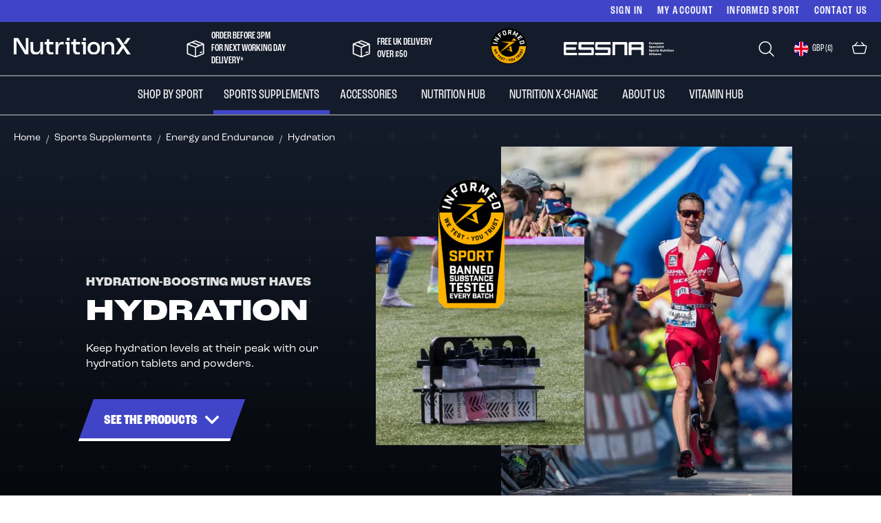

--- FILE ---
content_type: text/html; charset=UTF-8
request_url: https://www.nutritionx.co.uk/sports-supplements/energy-and-endurance/hydration
body_size: 63575
content:
 <!doctype html><html lang="en"><head ><script> var LOCALE = 'en\u002DGB'; var BASE_URL = 'https\u003A\u002F\u002Fwww.nutritionx.co.uk\u002F'; var require = { 'baseUrl': 'https\u003A\u002F\u002Fwww.nutritionx.co.uk\u002Fstatic\u002Fversion1769063319\u002Ffrontend\u002FSozo\u002Fnutritionx\u002Fen_GB' };</script> <meta charset="utf-8"/>
<meta name="title" content="Hydration | Energy and Endurance | Sports Supplements Nutrition X"/>
<meta name="description" content="We are a first choice sports nutrition brand for numerous elite athletes and casual gym users alike. Every product is registered with Informed Sport."/>
<meta name="robots" content="INDEX,FOLLOW"/>
<meta name="viewport" content="width=device-width, initial-scale=1"/>
<meta name="format-detection" content="telephone=no"/>
<meta name="p:domain_verify" content="0pj9NlcXwM0328SHOCsI3iPle8vBGFwN"/>
<title>Hydration | Energy and Endurance | Sports Supplements Nutrition X</title>
<link rel="preconnect" href="https://nutritionx.sirv.com" crossorigin/>
<link rel="dns-prefetch" href="https://nutritionx.sirv.com"/>
<link  rel="stylesheet" type="text/css"  media="all" href="https://www.nutritionx.co.uk/static/version1769063319/_cache/merged/14b6af8181da29becf592a0a767fd1d5.min.css" />
<link  rel="stylesheet" type="text/css"  media="screen and (min-width: 768px)" href="https://www.nutritionx.co.uk/static/version1769063319/frontend/Sozo/nutritionx/en_GB/css/styles-l.min.css" />
<link  rel="stylesheet" type="text/css"  media="print" href="https://www.nutritionx.co.uk/static/version1769063319/frontend/Sozo/nutritionx/en_GB/css/print.min.css" />
<link  rel="stylesheet" type="text/css"  rel="stylesheet" type="text/css" href="https://use.typekit.net/ieg6bxm.css" />
<link  rel="icon" type="image/x-icon" href="https://www.nutritionx.co.uk/static/version1769063319/frontend/Sozo/nutritionx/en_GB/Magento_Theme/favicon.ico" />
<link  rel="shortcut icon" type="image/x-icon" href="https://www.nutritionx.co.uk/static/version1769063319/frontend/Sozo/nutritionx/en_GB/Magento_Theme/favicon.ico" />
<script  type="text/javascript"  src="https://www.nutritionx.co.uk/static/version1769063319/_cache/merged/ac7c70c8479b678ec2d51a671b9147cb.min.js"></script>
<script  type="text/javascript"  src="https://scripts.sirv.com/sirvjs/v3/sirv.js"></script>
<link  rel="canonical" href="https://www.nutritionx.co.uk/sports-supplements/energy-and-endurance/hydration" />
<style>
.media .fotorama__img--full{display: none;
}
</style>   <!-- Google Tag Manager by MagePal --> <script>window.dataLayer = window.dataLayer || [];</script>    <script type="text/x-magento-init">
    {
        "*": {
            "magepalGtmDatalayer": {
                "isCookieRestrictionModeEnabled": 0,
                "currentWebsite": 1,
                "cookieName": "user_allowed_save_cookie",
                "dataLayer": "dataLayer",
                "accountId": "GTM-WRRH9WH",
                "data": [{"ecommerce":{"currencyCode":"GBP"},"pageType":"catalog_category_view","list":"category"},{"event":"categoryPage","category":{"id":"37","name":"Hydration","path":"Sports Supplements > Energy and Endurance > Hydration"}}],
                "isGdprEnabled": 0,
                "gdprOption": 0,
                "addJsInHeader": 0,
                "containerCode": ""
            }
        }
    }</script> <!-- End Google Tag Manager by MagePal --> <script>
    require.config({
        'config': {
            'text': {
                'domains': {
                    'sirv': 'nutritionx.sirv.com',
                    'static': 'www.nutritionx.co.uk'
                },
                'fetchMode': 'none'
            }
        }
    });

    if (typeof(Sirv) != 'undefined') {
        Sirv.on('viewer:ready', function viewerEventHandler(viewer) {
            var pdpGalleryPlaceholder = document.querySelector('.pdp-gallery-placeholder');
            pdpGalleryPlaceholder && (pdpGalleryPlaceholder.style.visibility = 'hidden');
        });
    }</script> <script type="text/x-magento-init">
        {
            "*": {
                "Magento_PageCache/js/form-key-provider": {
                    "isPaginationCacheEnabled":
                        0                }
            }
        }</script><link rel="stylesheet" type="text/css" media="all" href="https://maxcdn.bootstrapcdn.com/font-awesome/latest/css/font-awesome.min.css">  <link rel="apple-touch-icon" sizes="180x180" href="https://www.nutritionx.co.uk/static/version1769063319/frontend/Sozo/nutritionx/en_GB/Magento_Theme/favicon/apple-touch-icon.png"><link rel="icon" type="image/png" sizes="32x32" href="https://www.nutritionx.co.uk/static/version1769063319/frontend/Sozo/nutritionx/en_GB/Magento_Theme/favicon/favicon-32x32.png"><link rel="icon" type="image/png" sizes="16x16" href="https://www.nutritionx.co.uk/static/version1769063319/frontend/Sozo/nutritionx/en_GB/Magento_Theme/favicon/favicon-16x16.png"><link rel="manifest" href="https://www.nutritionx.co.uk/static/version1769063319/frontend/Sozo/nutritionx/en_GB/Magento_Theme/favicon/site.webmanifest"><link rel="mask-icon" href="https://www.nutritionx.co.uk/static/version1769063319/frontend/Sozo/nutritionx/en_GB/Magento_Theme/favicon/safari-pinned-tab.svg" color="#141c2b"><link rel="shortcut icon" href="https://www.nutritionx.co.uk/static/version1769063319/frontend/Sozo/nutritionx/en_GB/Magento_Theme/favicon/favicon.ico"><meta name="msapplication-TileColor" content="#141c2b"><meta name="msapplication-config" content="https://www.nutritionx.co.uk/static/version1769063319/frontend/Sozo/nutritionx/en_GB/Magento_Theme/favicon/browserconfig.xml"><meta name="theme-color" content="#ffffff"></head><body data-container="body" data-mage-init='{"loaderAjax": {}, "loader": { "icon": "https://www.nutritionx.co.uk/static/version1769063319/frontend/Sozo/nutritionx/en_GB/images/loader-2.gif"}}' id="html-body" class="custom-tax-display page-with-filter page-products categorypath-sports-supplements-energy-and-endurance-hydration category-hydration catalog-category-view page-layout-1column"> <!-- Google Tag Manager by MagePal --> <noscript><iframe src="//www.googletagmanager.com/ns.html?id=GTM-WRRH9WH" height="0" width="0" style="display:none;visibility:hidden"></iframe></noscript> <!-- End Google Tag Manager by MagePal --> <!-- FBP -->    <script type="text&#x2F;javascript"> !function(f,b,e,v,n,t,s){if(f.fbq)return;n=f.fbq=function(){n.callMethod? n.callMethod.apply(n,arguments):n.queue.push(arguments)};if(!f._fbq)f._fbq=n; n.push=n;n.loaded=!0;n.version='2.0';n.queue=[]; t=b.createElement(e);t.async=!0;t.src=v;s=b.getElementsByTagName(e)[0]; s.parentNode.insertBefore(t,s)}(window, document,'script','https://connect.facebook.net/en_US/fbevents.js');</script>   <script type="text&#x2F;javascript">fbq('init', 438133370608470, {});</script>  <!-- Facebook Pixel Code --><noscript><img height="1" width="1" style="display:none" alt="Facebook Pixel" src="https://www.facebook.com/tr?id=438133370608470&ev=PageView&noscript=1" /></noscript><!-- End Facebook Pixel Code -->   <script type="text&#x2F;javascript">fbq('track', 'PageView');</script>            <div class="cookie-status-message" id="cookie-status">The store will not work correctly when cookies are disabled.</div> <script type="text&#x2F;javascript">document.querySelector("#cookie-status").style.display = "none";</script> <script type="text/x-magento-init">
    {
        "*": {
            "cookieStatus": {}
        }
    }</script> <script type="text/x-magento-init">
    {
        "*": {
            "mage/cookies": {
                "expires": null,
                "path": "\u002F",
                "domain": ".www.nutritionx.co.uk",
                "secure": true,
                "lifetime": "3600"
            }
        }
    }</script>  <noscript><div class="message global noscript"><div class="content"><p><strong>JavaScript seems to be disabled in your browser.</strong> <span> For the best experience on our site, be sure to turn on Javascript in your browser.</span></p></div></div></noscript>    <script> window.cookiesConfig = window.cookiesConfig || {}; window.cookiesConfig.secure = true; </script> <script>    require.config({
        map: {
            '*': {
                wysiwygAdapter: 'mage/adminhtml/wysiwyg/tiny_mce/tinymceAdapter'
            }
        }
    });</script>   <script>
        require([
                'jquery',
                'Mirasvit_SearchAutocomplete/js/autocomplete',
                'Mirasvit_SearchAutocomplete/js/typeahead',
            ], function ($, autocomplete, typeahead) {
                var selector = 'input#search, input#mobile_search, .minisearch input[type="text"]';

                $(document).ready(function () {
                    $('#search_mini_form').prop("minSearchLength", 10000);

                    const $input = $(selector);

                    $input.each(function (index, searchInput) {
                         new autocomplete($(searchInput)).init({"query":"","priceFormat":{"pattern":"\u00a3%s","precision":2,"requiredPrecision":2,"decimalSymbol":".","groupSymbol":",","groupLength":3,"integerRequired":false},"minSearchLength":3,"url":"https:\/\/www.nutritionx.co.uk\/searchautocomplete\/ajax\/suggest\/","storeId":"1","delay":300,"isAjaxCartButton":false,"isShowCartButton":false,"isShowImage":true,"isShowPrice":false,"isShowSku":false,"isShowRating":false,"isShowDescription":false,"isShowStockStatus":false,"layout":"1column","popularTitle":"Popular Suggestions","popularSearches":["Creatine","Protein","Collagen","Vitamin d"],"isTypeaheadEnabled":false,"typeaheadUrl":"https:\/\/www.nutritionx.co.uk\/searchautocomplete\/ajax\/typeahead\/","minSuggestLength":2,"currency":"GBP","limit":36});
                    });
                });
            }
        );</script><script id="searchAutocompletePlaceholder" type="text/x-custom-template">
    <div class="mst-searchautocomplete__autocomplete">
        <div class="mst-searchautocomplete__spinner">
            <div class="spinner-item spinner-item-1"></div>
            <div class="spinner-item spinner-item-2"></div>
            <div class="spinner-item spinner-item-3"></div>
            <div class="spinner-item spinner-item-4"></div></div>

        <div class="mst-searchautocomplete__close">&times;</div></div></script><script id="searchAutocompleteWrapper" type="text/x-custom-template">
    <div class="mst-searchautocomplete__wrapper">
        <div class="mst-searchautocomplete__results" data-bind="{
            visible: result().noResults == false,
            css: {
                __all: result().urlAll && result().totalItems > 0
            }
        }">
            <div data-bind="foreach: { data: result().indexes, as: 'index' }">
                <div data-bind="visible: index.totalItems, attr: {class: 'mst-searchautocomplete__index ' + index.identifier}">
                    <div class="mst-searchautocomplete__index-title">
                        <span data-bind="text: index.title"></span>
                        <span data-bind="visible: index.isShowTotals">
                            (<span data-bind="text: index.totalItems"></span>)</span></div>

                    <ul data-bind="foreach: { data: index.items, as: 'item' }">
                        <li data-bind="
                            template: { name: index.identifier, data: item },
                            attr: {class: 'mst-searchautocomplete__item ' + index.identifier},
                            event: { mouseover: $parents[1].onMouseOver, mouseout: $parents[1].onMouseOut, mousedown: $parents[1].onClick },
                            css: {_active: $data.isActive}"></li></ul></div></div>

            <div class="mst-searchautocomplete__show-all" data-bind="visible: result().urlAll && result().totalItems > 0">
                <a data-bind="attr: { href: result().urlAll }">
                    <span data-bind="text: result().textAll"></span></a></div></div>

        <div class="mst-searchautocomplete__empty-result" data-bind="visible: result().noResults == true && !loading()">
            <span data-bind="text: result().textEmpty"></span></div></div></script><script id="popular" type="text/x-custom-template">
    <a class="title" data-bind="text: query"></a></script><script id="magento_search_query" type="text/x-custom-template">
    <a class="title" data-bind="text: query_text, attr: {href: url}, highlight"></a> <span class="num_results" data-bind="text: num_results"></span></script><script id="magento_catalog_product" type="text/x-custom-template">
    <!-- ko if: (imageUrl && $parents[2].config.isShowImage) -->
    <a rel="noreferrer" data-bind="attr: {href: url}">
        <div class="mst-product-image-wrapper"><img data-bind="attr: {src: imageUrl}"/></div></a>
    <!-- /ko -->

    <div class="meta">
        <div class="title">
            <a rel="noreferrer" data-bind="html: name, attr: {href: url}, highlight"></a>

            <!-- ko if: (sku && $parents[2].config.isShowSku) -->
            <span class="sku" data-bind="text: sku, highlight"></span>
            <!-- /ko --></div>

        <!-- ko if: (description && $parents[2].config.isShowDescription) -->
        <div class="description" data-bind="text: description, highlight"></div>
        <!-- /ko -->

        <!-- ko if: (rating && $parents[2].config.isShowRating) -->
        <div>
            <div class="rating-summary">
                <div class="rating-result">
                    <span data-bind="style: { width: rating + '%' }"></span></div></div></div>
        <!-- /ko -->

        <!-- ko if: (stockStatus && $parents[2].config.isShowStockStatus) -->
        <span class="stock_status" data-bind="text: stockStatus, processStockStatus"></span>
        <!-- /ko -->

        <!-- ko if: (addToCartUrl && $parents[2].config.isShowCartButton) -->
        <div class="to-cart">
            <a class="action primary mst__add_to_cart" data-bind="attr: { _href: addToCartUrl }">
                <span>Add To Cart</span></a></div>
        <!-- /ko --></div>

    <!-- ko if: (price && $parents[2].config.isShowPrice) -->
    <div class="store">
        <div data-bind="html: price" class="price"></div></div>
    <!-- /ko --></script><script id="magento_catalog_categoryproduct" type="text/x-custom-template">
    <a class="title" data-bind="text: name, attr: {href: url}, highlight"></a></script><script id="magento_catalog_category" type="text/x-custom-template">
    <a class="title" data-bind="html: name, attr: {href: url}, highlight"></a></script><script id="magento_cms_page" type="text/x-custom-template">
    <a class="title" data-bind="text: name, attr: {href: url}, highlight"></a></script><script id="magento_catalog_attribute" type="text/x-custom-template">
    <a class="title" data-bind="text: name, attr: {href: url}, highlight"></a></script><script id="magento_catalog_attribute_2" type="text/x-custom-template">
    <a class="title" data-bind="text: name, attr: {href: url}, highlight"></a></script><script id="magento_catalog_attribute_3" type="text/x-custom-template">
    <a class="title" data-bind="text: name, attr: {href: url}, highlight"></a></script><script id="magento_catalog_attribute_4" type="text/x-custom-template">
    <a class="title" data-bind="text: name, attr: {href: url}, highlight"></a></script><script id="magento_catalog_attribute_5" type="text/x-custom-template">
    <a class="title" data-bind="text: name, attr: {href: url}, highlight"></a></script><script id="mirasvit_kb_article" type="text/x-custom-template">
    <a class="title" data-bind="text: name, attr: {href: url}, highlight"></a></script><script id="external_wordpress_post" type="text/x-custom-template">
    <a class="title" data-bind="text: name, attr: {href: url}, highlight"></a></script><script id="amasty_blog_post" type="text/x-custom-template">
    <a class="title" data-bind="text: name, attr: {href: url}, highlight"></a></script><script id="amasty_faq_question" type="text/x-custom-template">
    <a class="title" data-bind="text: name, attr: {href: url}, highlight"></a></script><script id="magefan_blog_post" type="text/x-custom-template">
    <a class="title" data-bind="text: name, attr: {href: url}, highlight"></a></script><script id="mageplaza_blog_post" type="text/x-custom-template">
    <a class="title" data-bind="text: name, attr: {href: url}, highlight"></a></script><script id="aheadworks_blog_post" type="text/x-custom-template">
    <a class="title" data-bind="text: name, attr: {href: url}, highlight"></a></script><script id="mirasvit_blog_post" type="text/x-custom-template">
    <a class="title" data-bind="text: name, attr: {href: url}, highlight"></a></script><script id="mirasvit_gry_registry" type="text/x-custom-template">
    <a class="title" data-bind="text: title, attr: {href: url}, highlight"></a>
    <p data-bind="text: name, highlight"></p></script><script id="ves_blog_post" type="text/x-custom-template">
    <a class="title" data-bind="text: name, attr: {href: url}, highlight"></a></script><script id="fishpig_glossary_word" type="text/x-custom-template">
    <a class="title" data-bind="text: name, attr: {href: url}, highlight"></a></script><script id="blackbird_contentmanager_content" type="text/x-custom-template">
    <a class="title" data-bind="text: name, attr: {href: url}, highlight"></a></script><script id="mirasvit_brand_page" type="text/x-custom-template">
    <a class="title" data-bind="text: name, attr: {href: url}, highlight"></a></script>   <svg xmlns="http://www.w3.org/2000/svg" class="svg-sprite" style="display: none;"><!-- Social Icons --><symbol id="icon-facebook" viewBox="0 0 32 32"><path d="M25.988 19.387v0c-0.040 0.334-0.325 0.585-0.661 0.582h-2.712c-0.365 0-0.661 0.296-0.661 0.661 0 0 0 0 0 0v10.584c0 0.365 0.296 0.661 0.661 0.661h7.938c0.731 0 1.323-0.592 1.323-1.323v-29.105c0-0.731-0.592-1.323-1.323-1.323h-29.105c-0.731 0-1.323 0.592-1.323 1.323 0 0 0 0 0 0v29.105c0 0.731 0.592 1.323 1.323 1.323h14.552c0.365 0 0.661-0.296 0.661-0.661v-10.584c0-0.365-0.296-0.661-0.661-0.661 0 0 0 0 0 0h-2.646c-0.365 0-0.661-0.296-0.661-0.661 0 0 0 0 0 0v-3.969c0-0.365 0.296-0.661 0.661-0.661h2.646c0.365 0 0.661-0.296 0.661-0.661v-1.733c0-4.157 3.37-7.528 7.528-7.528h1.733c0.365 0 0.661 0.296 0.661 0.661v3.969c0 0.365-0.296 0.661-0.661 0.661h-1.733c-1.235 0-2.236 1.001-2.236 2.236 0 0 0 0 0 0v1.733c0 0.365 0.296 0.661 0.661 0.661h3.215c0.365-0.003 0.664 0.291 0.666 0.657 0 0.028-0.001 0.056-0.005 0.084l-0.503 3.969z"></path></symbol><symbol id="icon-instagram" viewBox="0 0 32 32"><path d="M23.276 0.125h-14.552c-4.746 0.007-8.592 3.853-8.599 8.599v14.552c0.007 4.746 3.853 8.592 8.599 8.599h14.552c4.746-0.007 8.592-3.853 8.599-8.599v-14.552c-0.007-4.746-3.853-8.592-8.599-8.599h0zM16 23.276v0c-4.019 0-7.276-3.258-7.276-7.276s3.258-7.276 7.276-7.276c4.019 0 7.276 3.258 7.276 7.276v0c0 4.019-3.258 7.276-7.276 7.276v0zM24.599 8.724v0c-1.096 0-1.984-0.888-1.984-1.984s0.888-1.984 1.984-1.984c1.096 0 1.984 0.888 1.984 1.984v0c0 1.096-0.888 1.984-1.984 1.984v0z"></path></symbol><symbol id="icon-linkedin" viewBox="0 0 32 32"><path d="M1.637 31.875c-0.417 0-0.756-0.338-0.756-0.756v-19.655c0-0.418 0.338-0.756 0.756-0.756h6.048c0.418 0 0.756 0.338 0.756 0.756v19.655c0 0.418-0.338 0.756-0.756 0.756h-6.048z"></path><path d="M7.282 1.232c1.464 1.476 1.464 3.869 0 5.345s-3.838 1.476-5.303 0c-1.464-1.476-1.464-3.869 0-5.345s3.838-1.476 5.303 0z"></path><path d="M25.828 31.875h4.536c0.418 0 0.756-0.338 0.756-0.756v-12.7c0-5.7-3.22-8.467-7.726-8.467v0c-1.797-0.066-3.538 0.632-4.793 1.92v0c-0.224 0.259-0.616 0.287-0.874 0.063-0.137-0.118-0.215-0.29-0.214-0.471v0c0-0.418-0.338-0.756-0.756-0.756h-4.536c-0.418 0-0.756 0.338-0.756 0.756 0 0 0 0 0 0v19.655c0 0.418 0.338 0.756 0.756 0.756h4.536c0.418 0 0.756-0.338 0.756-0.756v-11.34c0-2.088 1.692-3.78 3.78-3.78s3.78 1.692 3.78 3.78c0 0 0 0 0 0v11.34c0 0.418 0.338 0.756 0.756 0.756 0 0 0 0 0 0v0z"></path></symbol><symbol id="icon-pinterest" viewBox="0 0 32 32"><path d="M8.813 31.323v0c0.033 0.233 0.201 0.425 0.428 0.487h0.162c0.214-0.007 0.412-0.117 0.531-0.295v0c1.422-1.758 2.517-3.758 3.232-5.903 0.133-0.487 0.576-2.243 0.9-3.497v0c0.052-0.197 0.254-0.315 0.451-0.263 0.051 0.013 0.099 0.038 0.14 0.071v0c1.065 0.837 2.379 1.294 3.734 1.299 5.755 0 9.931-5.268 9.931-12.514 0-5.18-4.339-10.522-11.599-10.522-8.102 0.044-13.045 5.859-13.045 11.422 0 3.468 1.476 6.124 3.866 7.113v0c0.483 0.238 1.066 0.039 1.304-0.444 0.039-0.079 0.067-0.163 0.083-0.25l0.354-1.476c0.176-0.467 0.047-0.995-0.325-1.328v0c-0.746-0.913-1.129-2.069-1.077-3.247v-0c-0.027-4.458 3.564-8.094 8.022-8.122 0.115-0.001 0.23 0.001 0.345 0.005 4.324 0 7.010 2.464 7.010 6.434 0 5.165-2.258 9.061-5.253 9.061v0c-0.756 0.041-1.491-0.257-2.007-0.812v0c-0.449-0.577-0.602-1.33-0.413-2.036 0.192-0.797 0.443-1.623 0.694-2.435v0c0.461-1.269 0.749-2.594 0.856-3.94v0c0.131-1.494-0.974-2.811-2.468-2.942-0.102-0.009-0.204-0.012-0.306-0.009-2.125 0-3.778 2.11-3.778 4.885v0c-0.001 0.902 0.159 1.796 0.472 2.642v0c0.042 0.14 0.042 0.288 0 0.428l-2.184 9.312c-0.422 2.271-0.442 4.599-0.059 6.877v0z"></path></symbol><symbol id="icon-twitter" viewBox="0 0 32 32"><path d="M31.586 8.344v0c0.291-0.242 0.331-0.674 0.089-0.965-0.094-0.113-0.221-0.192-0.363-0.227l-1.083-0.274c-0.367-0.092-0.59-0.464-0.499-0.832 0.011-0.044 0.026-0.087 0.046-0.128l0.603-1.22c0.164-0.341 0.021-0.751-0.32-0.915-0.148-0.071-0.317-0.087-0.475-0.045l-2.742 0.768c-0.207 0.060-0.431 0.020-0.603-0.11v0c-1.187-0.89-2.63-1.371-4.113-1.371v0c-3.786 0-6.856 3.069-6.856 6.856 0 0 0 0 0 0v0.494c0.001 0.174-0.129 0.322-0.302 0.343-3.853 0.452-7.541-1.508-11.518-6.088v0c-0.176-0.194-0.446-0.274-0.699-0.206v0c-0.228 0.105-0.38 0.326-0.398 0.576v0c-0.549 2.256-0.327 4.631 0.631 6.746v0c0.085 0.169 0.018 0.375-0.151 0.461-0.063 0.032-0.135 0.044-0.205 0.033l-1.536-0.302c-0.374-0.060-0.726 0.194-0.786 0.568-0.013 0.080-0.011 0.162 0.004 0.241v0c0.24 2.132 1.435 4.039 3.25 5.183v0c0.17 0.083 0.242 0.288 0.159 0.458-0.034 0.069-0.090 0.125-0.159 0.159l-0.727 0.288c-0.351 0.141-0.522 0.54-0.381 0.891 0.007 0.019 0.016 0.037 0.025 0.055v0c0.816 1.785 2.456 3.056 4.388 3.4v0c0.178 0.065 0.27 0.261 0.205 0.439-0.035 0.095-0.11 0.171-0.205 0.205v0c-1.864 0.771-3.865 1.158-5.882 1.138v0c-0.379-0.076-0.747 0.17-0.823 0.548s0.17 0.747 0.548 0.823v0c3.493 1.657 7.296 2.558 11.161 2.646v0c3.4 0.052 6.739-0.902 9.598-2.742v0c4.777-3.189 7.639-8.558 7.624-14.301v-1.193c0.002-0.201 0.092-0.392 0.247-0.521l2.249-1.878z"></path></symbol><symbol id="icon-youtube" viewBox="0 0 32 32"><path d="M26.663 4.755h-21.326c-2.879 0-5.212 2.334-5.212 5.212 0 0 0 0 0 0v12.065c0 2.879 2.334 5.212 5.212 5.212h21.326c2.879 0 5.212-2.334 5.212-5.212v-12.065c0-2.879-2.334-5.212-5.212-5.212 0 0 0 0 0 0v0zM22.006 16l-8.956 5.768c-0.307 0.197-0.717 0.108-0.914-0.2-0.068-0.106-0.105-0.23-0.105-0.356v-11.457c0.001-0.365 0.297-0.661 0.663-0.66 0.126 0 0.25 0.037 0.356 0.105l8.956 5.728c0.307 0.198 0.395 0.608 0.197 0.915-0.051 0.079-0.118 0.146-0.197 0.197v-0.040z"></path></symbol><!-- Theme Icons --><symbol id="icon-rewards" viewBox="0 0 32 32"><path fill="#ab7600" style="fill: var(--color7, #ab7600)" d="M16 0c8.836 0 16 7.164 16 16s-7.164 16-16 16c-8.836 0-16-7.163-16-16s7.164-16 16-16zM16 6.857l-3.39 5.202-5.753 1.783 3.658 4.998-0.165 6.303 5.65-2.112 5.651 2.112-0.165-6.303 3.657-4.998-5.753-1.783-3.39-5.202z"></path></symbol><symbol id="icon-help" viewBox="0 0 32 32"><path fill="#e94054" style="fill: var(--color8, #e94054)" d="M15.385 0c8.497 0 15.385 6.888 15.385 15.385s-6.888 15.385-15.385 15.385c-8.497 0-15.385-6.888-15.385-15.385s6.888-15.385 15.385-15.385zM17.431 20.090h-3.238v3.294h3.238v-3.294zM15.558 7.385c-3.376 0-5.619 2.094-5.712 5.388v0h2.983c0.046-1.765 0.902-2.635 2.636-2.635 1.388 0 2.382 0.871 2.382 2.118 0 0.8-0.301 1.224-1.549 2.235-1.85 1.482-2.035 1.859-2.035 4.329v0h2.914c-0.023-1.106 0.231-1.694 0.948-2.259 1.226-0.941 1.434-1.153 1.873-1.671 0.624-0.8 0.925-1.671 0.925-2.753 0-2.847-2.151-4.753-5.365-4.753z"></path></symbol><symbol id="icon-twitter-badge" viewBox="0 0 32 32"><path fill="none" stroke="#fff" style="stroke: var(--color1, #fff)" stroke-linejoin="miter" stroke-linecap="butt" stroke-miterlimit="4" stroke-width="0.8889" d="M32 16c0 8.837-7.163 16-16 16s-16-7.163-16-16c0-8.837 7.163-16 16-16s16 7.163 16 16z"></path><path fill="#fff" style="fill: var(--color1, #fff)" d="M13.032 23.111c6.038 0 9.34-4.787 9.34-8.938 0-0.136-0.003-0.271-0.009-0.406 0.641-0.443 1.198-0.997 1.638-1.627-0.588 0.25-1.221 0.419-1.885 0.495 0.678-0.389 1.198-1.004 1.443-1.738-0.634 0.36-1.337 0.622-2.084 0.762-0.599-0.611-1.452-0.993-2.396-0.993-1.813 0-3.283 1.407-3.283 3.141 0 0.247 0.029 0.486 0.085 0.716-2.728-0.131-5.147-1.381-6.766-3.282-0.282 0.464-0.445 1.004-0.445 1.579 0 1.090 0.58 2.052 1.461 2.615-0.538-0.016-1.044-0.157-1.487-0.393-0.001 0.013-0.001 0.026-0.001 0.040 0 1.522 1.132 2.792 2.634 3.080-0.276 0.072-0.566 0.11-0.865 0.11-0.211 0-0.417-0.020-0.617-0.057 0.418 1.248 1.63 2.156 3.067 2.182-1.124 0.843-2.539 1.345-4.077 1.345-0.265 0-0.526-0.014-0.783-0.044 1.453 0.891 3.178 1.411 5.032 1.411z"></path></symbol><symbol id="icon-insta-badge" viewBox="0 0 32 32"><path fill="none" stroke="#fff" style="stroke: var(--color1, #fff)" stroke-linejoin="miter" stroke-linecap="butt" stroke-miterlimit="4" stroke-width="0.8889" d="M32 16c0 8.837-7.163 16-16 16s-16-7.163-16-16c0-8.837 7.163-16 16-16s16 7.163 16 16z"></path><path fill="#fff" style="fill: var(--color1, #fff)" d="M17.060 8.001c1.239 0.003 1.549 0.016 2.238 0.047 0.852 0.039 1.433 0.174 1.942 0.372 0.526 0.204 0.972 0.478 1.417 0.923s0.718 0.891 0.923 1.417c0.198 0.509 0.333 1.090 0.372 1.942 0.039 0.853 0.048 1.126 0.048 3.298l-0 0.242c-0.001 1.952-0.011 2.235-0.048 3.056-0.039 0.852-0.174 1.433-0.372 1.942-0.204 0.526-0.478 0.972-0.923 1.417s-0.891 0.718-1.417 0.923c-0.509 0.198-1.090 0.333-1.942 0.372-0.853 0.039-1.126 0.048-3.298 0.048l-0.242-0c-1.952-0.001-2.236-0.011-3.056-0.048-0.851-0.039-1.433-0.174-1.942-0.372-0.526-0.204-0.972-0.478-1.417-0.923s-0.718-0.891-0.923-1.417c-0.198-0.509-0.333-1.090-0.372-1.942-0.031-0.689-0.043-0.999-0.047-2.238v-2.121c0.003-1.239 0.016-1.549 0.047-2.238 0.039-0.851 0.174-1.433 0.372-1.942 0.204-0.526 0.478-0.972 0.923-1.417s0.891-0.718 1.417-0.923c0.509-0.198 1.090-0.333 1.942-0.372 0.689-0.031 0.999-0.043 2.238-0.047zM16.478 9.442h-0.956c-1.703 0.001-1.979 0.011-2.755 0.046-0.78 0.036-1.204 0.166-1.486 0.275-0.373 0.145-0.64 0.318-0.92 0.598s-0.453 0.546-0.598 0.92c-0.11 0.282-0.24 0.706-0.275 1.486-0.035 0.776-0.045 1.052-0.046 2.755v0.956c0.001 1.703 0.011 1.979 0.046 2.755 0.036 0.78 0.166 1.204 0.275 1.485 0.145 0.373 0.319 0.64 0.598 0.92s0.546 0.453 0.92 0.598c0.282 0.11 0.706 0.24 1.486 0.275 0.742 0.034 1.027 0.044 2.541 0.046h1.384c1.514-0.002 1.798-0.012 2.541-0.046 0.78-0.036 1.204-0.166 1.485-0.275 0.373-0.145 0.64-0.318 0.92-0.598s0.453-0.546 0.598-0.92c0.11-0.282 0.24-0.706 0.275-1.486 0.034-0.742 0.044-1.027 0.046-2.541v-1.384c-0.002-1.513-0.012-1.798-0.046-2.541-0.036-0.78-0.166-1.204-0.275-1.486-0.145-0.373-0.318-0.64-0.598-0.92s-0.546-0.453-0.92-0.598c-0.282-0.11-0.706-0.24-1.486-0.275-0.776-0.035-1.052-0.045-2.755-0.046zM15.857 11.842c2.376 0 4.301 1.926 4.301 4.301s-1.926 4.301-4.301 4.301c-2.376 0-4.301-1.926-4.301-4.301s1.926-4.301 4.301-4.301zM15.857 13.351c-1.542 0-2.792 1.25-2.792 2.792s1.25 2.792 2.792 2.792c1.542 0 2.792-1.25 2.792-2.792s-1.25-2.792-2.792-2.792zM20.328 10.667c0.555 0 1.005 0.45 1.005 1.005s-0.45 1.005-1.005 1.005c-0.555 0-1.005-0.45-1.005-1.005s0.45-1.005 1.005-1.005z"></path></symbol><symbol id="icon-linkedin-badge" viewBox="0 0 32 32"><path fill="none" stroke="#fff" style="stroke: var(--color1, #fff)" stroke-linejoin="miter" stroke-linecap="butt" stroke-miterlimit="4" stroke-width="0.8889" d="M32 16c0 8.837-7.163 16-16 16s-16-7.163-16-16c0-8.837 7.163-16 16-16s16 7.163 16 16z"></path><path fill="#fff" style="fill: var(--color1, #fff)" d="M23.333 22.93h-2.667c0 0 0-3.616 0-4.981 0-2.994-3.556-2.767-3.556 0 0 1.46 0 4.981 0 4.981h-2.667v-9.778h2.667v1.569c1.241-2.299 6.222-2.468 6.222 2.201 0 2.54 0 6.008 0 6.008zM11.333 12.025c-0.859 0-1.556-0.702-1.556-1.568s0.697-1.568 1.556-1.568c0.86 0 1.556 0.702 1.556 1.568s-0.696 1.568-1.556 1.568zM10 22.93h2.667v-9.778h-2.667v9.778z"></path></symbol><symbol id="icon-facebook-badge" viewBox="0 0 32 32"><path fill="none" stroke="#fff" style="stroke: var(--color1, #fff)" stroke-linejoin="miter" stroke-linecap="butt" stroke-miterlimit="4" stroke-width="0.8889" d="M32 16c0 8.837-7.163 16-16 16s-16-7.163-16-16c0-8.837 7.163-16 16-16s16 7.163 16 16z"></path><path fill="#fff" style="fill: var(--color1, #fff)" d="M19.755 13.319h-2.422v-1.661c0-0.624 0.395-0.769 0.674-0.769s1.709 0 1.709 0v-2.742l-2.354-0.010c-2.613 0-3.207 2.045-3.207 3.353v1.828h-1.511v2.825h1.511c0 3.626 0 7.994 0 7.994h3.178c0 0 0-4.412 0-7.994h2.145l0.277-2.825z"></path></symbol><symbol id="icon-gift" viewBox="0 0 32 32"><path d="M30 9.391c0.002 0 0.005-0 0.008-0 1.097 0 1.987 0.887 1.992 1.983v2.644c-0.006 1.095-0.895 1.981-1.992 1.981-0.003 0-0.006 0-0.009-0h-0.666v14.007c-0.004 1.090-0.879 1.975-1.965 1.993l-0.002 0h-22.699c0 0 0 0 0 0-1.102 0-1.996-0.892-2-1.993v-14.007h-0.667c-0.002 0-0.005 0-0.007 0-1.086 0-1.968-0.868-1.993-1.948l-0-0.002v-2.675c0.005-1.096 0.895-1.983 1.992-1.983 0.003 0 0.006 0 0.009 0h28zM10.667 16.052h-6.667v13.954c0.001 0.338 0.253 0.617 0.58 0.659l0.003 0 0.084 0.005h6zM20.058 16.052h-8v14.619h8zM27.999 16.052h-6.666v14.619h6c0 0 0 0 0 0 0.361 0 0.655-0.287 0.667-0.646l0-0.001v-13.972zM10.667 10.713h-8.667c-0.001 0-0.002 0-0.002 0-0.366 0-0.663 0.296-0.664 0.662v2.644c0.003 0.365 0.299 0.659 0.664 0.659 0.001 0 0.002 0 0.003 0h8.667zM20.058 10.713h-8v3.965h8zM30 10.713h-8.667v3.965h8.667c0.001 0 0.002 0 0.003 0 0.359 0 0.652-0.286 0.663-0.642l0-0.001v-2.66c-0.001-0.366-0.298-0.662-0.664-0.662-0.001 0-0.001 0-0.002 0h0zM19.084 1.004c0.596-0.636 1.442-1.032 2.38-1.032 1.8 0 3.26 1.46 3.26 3.26 0 0.895-0.36 1.705-0.944 2.294l0-0-0.035 0.036-0.153 0.144c-0.172 0.145-0.364 0.277-0.569 0.389l-0.018 0.009c-0.575 0.322-1.395 0.652-2.407 0.988-0.675 0.224-1.396 0.438-2.117 0.636-0.25 0.069-0.486 0.131-0.696 0.188v0l-0.268 0.067c-0.047 0.012-0.102 0.019-0.157 0.019-0.366 0-0.663-0.297-0.663-0.663 0-0.056 0.007-0.111 0.020-0.164l-0.001 0.005 0.253-0.964c0.198-0.72 0.413-1.441 0.637-2.116 0.328-0.982 0.648-1.784 0.96-2.356 0.146-0.283 0.318-0.526 0.519-0.743l-0.002 0.002zM8.349 0.885c0.587-0.548 1.377-0.885 2.247-0.885 0.89 0 1.698 0.353 2.29 0.927l-0.001-0.001c0.205 0.218 0.382 0.466 0.523 0.736l0.009 0.018c0.313 0.577 0.638 1.387 0.969 2.379 0.227 0.681 0.444 1.409 0.643 2.137v0l0.188 0.703 0.069 0.27c0.013 0.049 0.020 0.105 0.020 0.163 0 0.37-0.3 0.669-0.669 0.669-0.058 0-0.114-0.007-0.168-0.021l0.005 0.001-0.726-0.188-0.793-0.22c-0.543-0.155-1.081-0.319-1.592-0.489-1.021-0.34-1.849-0.673-2.429-1-0.273-0.146-0.508-0.318-0.716-0.517l0.001 0.001c-0.567-0.591-0.915-1.394-0.915-2.278s0.349-1.688 0.917-2.28l-0.001 0.001zM22.672 1.772c-0.333-0.277-0.764-0.445-1.235-0.445-0.552 0-1.051 0.231-1.404 0.602l-0.001 0.001c-0.115 0.13-0.215 0.277-0.296 0.435l-0.006 0.012c-0.266 0.487-0.563 1.225-0.865 2.139-0.216 0.65-0.425 1.349-0.617 2.049l0.008-0.030 0.037-0.133 0.361-0.101c0.348-0.099 0.693-0.202 1.029-0.308v0l0.496-0.161c0.938-0.313 1.692-0.614 2.177-0.886 0.16-0.084 0.298-0.182 0.422-0.296l-0.001 0.001 0.056-0.055c0.333-0.347 0.538-0.818 0.538-1.338 0-0.548-0.228-1.043-0.595-1.395l-0.001-0.001zM11.947 1.881c-0.349-0.329-0.82-0.531-1.339-0.531-1.078 0-1.953 0.874-1.953 1.952 0 0.514 0.198 0.981 0.523 1.33l-0.001-0.001c0.12 0.107 0.256 0.202 0.401 0.28l0.011 0.005c0.489 0.274 1.25 0.58 2.197 0.895 0.656 0.218 1.362 0.428 2.067 0.621v0l-0.165-0.046-0.102-0.364c-0.101-0.352-0.205-0.7-0.313-1.039v0l-0.162-0.5c-0.307-0.922-0.604-1.668-0.875-2.16-0.085-0.168-0.182-0.313-0.294-0.445l0.003 0.003z"></path></symbol><symbol id="icon-download" viewBox="0 0 32 32"><path d="M31.304 23.956c0.352 0.001 0.643 0.264 0.687 0.605l0 0.003 0.006 0.087v2.661c0 0 0 0 0 0 0 2.522-1.992 4.579-4.488 4.683l-0.009 0-0.188 0.004h-22.625c-2.523 0-4.58-1.993-4.683-4.491l-0-0.009-0.004-0.188v-2.661c0-0 0-0 0-0 0-0.384 0.311-0.696 0.696-0.696 0.353 0 0.645 0.263 0.69 0.604l0 0.004 0.006 0.087v2.663c0 0 0 0.001 0 0.001 0 1.76 1.38 3.198 3.117 3.29l0.008 0 0.17 0.004h22.626c1.76-0.001 3.197-1.38 3.291-3.117l0-0.008 0.004-0.17v-2.663c0-0.384 0.311-0.696 0.696-0.696v0zM15.98 25.194h-0.036c-0.065-0.005-0.124-0.019-0.18-0.040l0.005 0.002-0.008-0.003h-0.008l-0.009-0.004-0.016-0.006-0.008-0.004-0.009-0.004h-0.006l-0.010-0.005h-0.004c-0.038-0.020-0.070-0.041-0.101-0.064l0.002 0.001-0.004-0.003c-0.026-0.020-0.049-0.041-0.071-0.062l-9.746-9.751c-0.125-0.126-0.202-0.299-0.202-0.491 0-0.384 0.311-0.696 0.696-0.696 0.158 0 0.304 0.053 0.421 0.142l-0.002-0.001 0.071 0.063 8.552 8.552v-22.125c0.010-0.376 0.318-0.677 0.695-0.677 0.347 0 0.635 0.255 0.687 0.587l0 0.004 0.006 0.088v22.125l8.557-8.554c0.126-0.125 0.299-0.203 0.491-0.203 0.384 0 0.696 0.311 0.696 0.696 0 0.158-0.053 0.304-0.142 0.421l0.001-0.002-0.063 0.071-9.762 9.759c-0.014 0.012-0.027 0.024-0.042 0.036l-0.006 0.004-0.008 0.006-0.006 0.005-0.010 0.007h-0.004l-0.011 0.008c-0.024 0.016-0.052 0.032-0.082 0.046l-0.004 0.002-0.009 0.004-0.010 0.004h-0.006l-0.008 0.004-0.009 0.003-0.012 0.004-0.014 0.004h-0.004c-0.053 0.017-0.114 0.029-0.177 0.033l-0.002 0h-0.056z"></path></symbol><symbol id="icon-book" viewBox="0 0 29 32"><path d="M28.233 2.196c0.093-0.050 0.203-0.080 0.32-0.080 0.378 0 0.684 0.306 0.684 0.684 0 0.002 0 0.005-0 0.007v-0 20.684c0 0.002 0 0.005 0 0.007 0 0.812-0.462 1.516-1.137 1.864l-0.012 0.006-12.96 6.458c-0.123 0.109-0.285 0.176-0.463 0.176-0.016 0-0.032-0.001-0.048-0.002l0.002 0c-0.107-0.002-0.206-0.029-0.295-0.074l0.004 0.002-13.091-6.56c-0.695-0.351-1.164-1.059-1.164-1.876 0-0 0-0 0-0v0-20.684c-0-0.002-0-0.004-0-0.007 0-0.378 0.306-0.684 0.684-0.684 0.117 0 0.227 0.029 0.324 0.081l-0.004-0.002 13.542 6.793zM1.382 3.942v19.549c0.001 0.24 0.121 0.452 0.303 0.58l0.002 0.002h0.087l12.145 6.065v-19.956zM27.855 3.942l-12.48 6.24v19.971l12.087-6.036c0.164-0.079 0.289-0.218 0.348-0.388l0.001-0.005v-19.782zM26.4 0.378c0.048 0.091 0.077 0.2 0.077 0.315 0 0.238-0.122 0.448-0.307 0.571l-0.003 0.002h-0.073l-11.156 5.673c-0.082 0.035-0.177 0.055-0.276 0.055s-0.195-0.020-0.281-0.056l0.005 0.002h-0.087l-11.142-5.629c-0.26-0.109-0.439-0.361-0.439-0.655 0-0.391 0.317-0.708 0.708-0.708 0.097 0 0.19 0.020 0.274 0.055l-0.005-0.002h0.087l10.836 5.542 10.822-5.469c0.092-0.046 0.201-0.074 0.316-0.074 0.272 0 0.508 0.152 0.628 0.375l0.002 0.004z"></path></symbol><symbol id="icon-blog" viewBox="0 0 32 32"><path d="M30 13.289c0 0 0 0 0 0 1.105 0 2 0.895 2 2 0 0.002 0 0.004 0 0.005v-0 9.355c0 0.001 0 0.003 0 0.004 0 1.105-0.895 2-2 2 0 0 0 0 0 0h-2v4.678c0 0 0 0.001 0 0.001 0 0.368-0.299 0.667-0.667 0.667-0.154 0-0.295-0.052-0.408-0.139l0.002 0.001-0.063-0.058-5.137-5.151h-6.389c-0.339-0-0.619-0.253-0.661-0.581l-0-0.003-0.005-0.084v-10.691c0-0.002 0-0.003 0-0.005 0-1.105 0.895-2 2-2 0 0 0 0 0 0h13.329zM30 14.625h-13.329c-0.368 0.001-0.666 0.299-0.666 0.668 0 0 0 0 0 0.001v-0 10.023h6c0 0 0 0 0 0 0.153 0 0.294 0.052 0.406 0.139l-0.002-0.001 0.066 0.058 4.194 4.205v-3.731c0-0 0-0 0-0.001 0-0.338 0.251-0.618 0.577-0.662l0.003-0 0.084-0.005h2.666c0.368-0.001 0.666-0.3 0.666-0.668 0 0 0 0 0 0v0-9.355c0-0 0-0.001 0-0.001 0-0.368-0.298-0.667-0.666-0.668h-0zM25.963 0c1.057 0.002 1.922 0.823 1.992 1.863l0 0.006 0.004 0.132v9.336c0 0.001 0 0.002 0 0.002 0 0.368-0.298 0.666-0.666 0.666-0.339 0-0.619-0.253-0.66-0.581l-0-0.003-0.005-0.084v-9.336c-0-0.339-0.252-0.618-0.579-0.661l-0.003-0-0.083-0.005h-23.963c-0.338 0-0.618 0.253-0.66 0.58l-0 0.003-0.009 0.084v20.006c0 0.339 0.252 0.618 0.579 0.662l0.003 0 0.083 0.005h7.989c0.338 0 0.618 0.253 0.66 0.58l0 0.003 0.005 0.084v3.723l1.427-1.429c0.121-0.122 0.288-0.198 0.473-0.198 0.152 0 0.292 0.051 0.404 0.137l-0.002-0.001 0.068 0.063c0.121 0.121 0.197 0.288 0.197 0.473 0 0.151-0.050 0.291-0.135 0.403l0.001-0.002-0.063 0.068-2.563 2.567c-0.121 0.12-0.287 0.195-0.471 0.195-0.337 0-0.616-0.251-0.66-0.576l-0-0.003-0.005-0.087v-4.667h-7.322c-1.058-0-1.925-0.822-1.995-1.863l-0-0.006-0.004-0.131v-20.006c0-0 0-0 0-0 0-1.057 0.82-1.923 1.859-1.995l0.006-0 0.134-0.004zM27.292 21.262c0.367 0.019 0.658 0.322 0.658 0.692 0 0.341-0.246 0.624-0.57 0.682l-0.004 0.001-0.084 0.005h-8.019c-0.369-0.016-0.663-0.32-0.663-0.692 0-0.342 0.248-0.627 0.575-0.683l0.004-0.001 0.084-0.006zM27.292 17.329c0.367 0.019 0.658 0.322 0.658 0.692 0 0.341-0.246 0.624-0.57 0.682l-0.004 0.001-0.084 0.006h-8.019c-0.367-0.019-0.658-0.322-0.658-0.692 0-0.341 0.246-0.624 0.57-0.682l0.004-0.001 0.084-0.006zM12.625 15.947c0.367 0.019 0.658 0.322 0.658 0.692 0 0.341-0.246 0.624-0.57 0.682l-0.004 0.001-0.084 0.005h-6c-0.369-0.016-0.663-0.32-0.663-0.692 0-0.342 0.248-0.627 0.575-0.683l0.004-0.001 0.084-0.006zM21.337 10.631c0.367 0.019 0.658 0.322 0.658 0.692 0 0.341-0.246 0.624-0.57 0.682l-0.004 0.001-0.084 0.005h-14.713c-0.369-0.016-0.663-0.32-0.663-0.692 0-0.342 0.248-0.627 0.575-0.683l0.004-0.001 0.084-0.006zM21.337 5.319c0.367 0.019 0.658 0.322 0.658 0.692 0 0.341-0.246 0.624-0.57 0.682l-0.004 0.001-0.084 0.005h-14.713c-0.369-0.016-0.663-0.32-0.663-0.692 0-0.342 0.248-0.627 0.575-0.683l0.004-0.001 0.084-0.006z"></path></symbol><symbol id="icon-ce" viewBox="0 0 45 32"><path d="M32.735 12.134c-0.181 0.468-0.296 0.955-0.458 1.461h9.365v4.773h-9.346c0.105 0.382 0.191 0.735 0.315 1.079 1.521 4.518 5.719 7.714 10.663 7.714 0.168 0 0.335-0.004 0.501-0.011l-0.024 0.001c0.372 0 0.745-0.057 1.117-0.086v4.821l-0.831 0.076h-1.527l-1.060-0.115c-2.024-0.212-3.87-0.792-5.533-1.672l0.082 0.040c-3.961-2.003-6.911-5.52-8.116-9.77l-0.027-0.111c-0.381-1.302-0.601-2.797-0.601-4.343 0-7.865 5.675-14.404 13.153-15.747l0.097-0.014c0.809-0.148 1.739-0.233 2.69-0.233 0.522 0 1.038 0.025 1.546 0.075l-0.064-0.005h0.191v4.773h-0.134c-0.399-0.047-0.861-0.074-1.33-0.074-1.075 0-2.116 0.142-3.107 0.408l0.083-0.019c-3.571 0.948-6.386 3.543-7.622 6.902l-0.025 0.077z"></path><path d="M17.613 27.122v4.773l-0.831 0.095h-1.709c-1.105-0.059-2.143-0.229-3.14-0.501l0.104 0.024c-4.268-1.101-7.763-3.824-9.859-7.456l-0.041-0.077c-1.060-1.772-1.784-3.863-2.027-6.099l-0.006-0.068c0-0.353-0.067-0.697-0.105-1.050v-1.537c0-0.344 0.067-0.697 0.105-1.050 0.254-2.304 0.978-4.395 2.073-6.239l-0.039 0.071c2.073-3.573 5.401-6.223 9.367-7.371l0.112-0.028c1.301-0.388 2.797-0.611 4.344-0.611 0.578 0 1.149 0.031 1.711 0.092l-0.070-0.006v4.773c-0.457-0.066-0.984-0.103-1.521-0.103-3.494 0-6.616 1.594-8.679 4.094l-0.015 0.019c-1.607 1.85-2.587 4.283-2.587 6.945 0 0.314 0.014 0.626 0.040 0.933l-0.003-0.040c0.166 3.235 1.724 6.076 4.083 7.954l0.022 0.017c1.931 1.586 4.427 2.547 7.147 2.547 0.536 0 1.064-0.037 1.58-0.11l-0.060 0.007z"></path></symbol><symbol id="icon-checked" viewBox="0 0 39 32"><path d="M15.6 32l-15.6-13.6 2.8-2.8 12.4 10.8 20.4-26.4 3.2 2.4z"></path></symbol><symbol id="icon-clock" viewBox="0 0 32 32"><path d="M16 0c-3.165 0-6.258 0.938-8.889 2.696s-4.682 4.257-5.893 7.181c-1.211 2.924-1.528 6.141-0.91 9.244s2.141 5.955 4.379 8.192c2.238 2.238 5.089 3.761 8.192 4.379s6.321 0.3 9.244-0.91c2.924-1.211 5.422-3.262 7.181-5.893s2.697-5.725 2.697-8.889c0-4.244-1.686-8.313-4.686-11.314s-7.070-4.686-11.314-4.686v0zM16 29.333c-2.637 0-5.215-0.782-7.408-2.247s-3.902-3.547-4.911-5.984c-1.009-2.436-1.273-5.117-0.759-7.704s1.784-4.962 3.649-6.827c1.865-1.865 4.24-3.135 6.827-3.649s5.267-0.25 7.704 0.759c2.436 1.009 4.519 2.718 5.984 4.911s2.247 4.771 2.247 7.408c0 3.536-1.405 6.928-3.905 9.428s-5.892 3.905-9.428 3.905z"></path><path d="M22.84 21.080l-6.173-5.667v-6.747c0-0.354-0.14-0.693-0.39-0.943s-0.589-0.391-0.943-0.391c-0.354 0-0.693 0.14-0.943 0.391s-0.391 0.589-0.391 0.943v7.333c-0.001 0.185 0.036 0.368 0.11 0.538s0.181 0.323 0.317 0.448l6.667 6.053c0.129 0.12 0.281 0.213 0.446 0.274s0.341 0.088 0.517 0.081c0.176-0.007 0.349-0.050 0.509-0.124s0.303-0.18 0.422-0.311c0.114-0.133 0.2-0.287 0.255-0.454s0.075-0.342 0.062-0.517c-0.014-0.175-0.061-0.345-0.141-0.501s-0.189-0.295-0.322-0.409z"></path></symbol><symbol id="icon-star-outline" viewBox="0 0 32 32"><path d="M14.134 1.077l-4.21 8.347-8.039 0.797c-0.478 0.040-0.939 0.255-1.287 0.608l-0.089 0.096c-0.713 0.814-0.678 2.059 0.104 2.834l6.655 6.592-2.464 8.954c-0.133 0.5-0.079 1.023 0.148 1.478l0.058 0.108c0.55 0.951 1.75 1.319 2.742 0.819l8.243-4.082 8.261 4.091c0.452 0.226 0.974 0.28 1.466 0.149l0.117-0.035c1.041-0.341 1.646-1.441 1.362-2.513l-2.467-8.963 6.651-6.592c0.351-0.345 0.566-0.807 0.607-1.3l0.006-0.118c0.028-1.093-0.8-2.029-1.901-2.121l-8.024-0.795-4.214-8.348c-0.179-0.35-0.45-0.64-0.783-0.842l-0.128-0.072c-1.028-0.527-2.289-0.12-2.816 0.91zM16.010 1.939l0.026 0.008c0.019 0.010 0.034 0.025 0.042 0.040l4.459 8.835c0.154 0.305 0.454 0.511 0.794 0.545l8.586 0.851c0.056 0.005 0.087 0.041 0.083 0.083-0.002 0.016-0.009 0.031-0.020 0.042l-7.068 7.006c-0.257 0.254-0.356 0.627-0.26 0.976l2.62 9.518c0.009 0.036-0.017 0.082-0.061 0.093-0.021 0.006-0.042 0.003-0.062-0.006l-8.708-4.313c-0.28-0.138-0.608-0.138-0.887 0l-8.693 4.305c-0.047 0.024-0.098 0.007-0.119-0.035-0.008-0.017-0.011-0.038-0.005-0.059l2.617-9.509c0.096-0.349-0.004-0.722-0.26-0.976l-7.071-7.004c-0.028-0.028-0.029-0.074-0.001-0.102 0.014-0.014 0.029-0.021 0.047-0.023l8.601-0.852c0.341-0.034 0.64-0.239 0.794-0.545l4.454-8.834c0.016-0.032 0.055-0.050 0.093-0.044z"></path></symbol><symbol id="icon-vat-relief" viewBox="0 0 32 32"><path d="M29 0c1.656 0 3 1.344 3 3v0 15.172c0 0.796-0.316 1.558-0.878 2.12v0l-10.829 10.829c-0.562 0.562-1.325 0.878-2.12 0.878v0h-15.172c-1.656 0-3-1.344-3-3v0-26c0-1.656 1.344-3 3-3v0zM29 2h-26c-0.552 0-1 0.448-1 1v0 26c0 0.552 0.448 1 1 1v0h15l0-9c0-1.609 1.268-2.923 2.859-2.997l0.141-0.003 9-0v-15c0-0.545-0.438-0.989-0.98-1l-0.020-0zM28.586 20l-7.586 0c-0.519 0-0.947 0.397-0.995 0.904l-0.005 0.096-0 7.586 8.586-8.586zM20.6 6.2c0.416 0.312 0.52 0.885 0.254 1.32l-0.054 0.080-7.079 9.437c-0.994 1.326-2.874 1.594-4.207 0.595l-0.14-0.113-0.075-0.066-2.973-2.715c-0.408-0.372-0.437-1.005-0.064-1.413 0.349-0.382 0.927-0.432 1.334-0.129l0.079 0.065 2.963 2.706c0.033 0.029 0.063 0.054 0.083 0.070 0.416 0.312 0.996 0.251 1.339-0.126l0.061-0.074 7.079-9.437c0.331-0.442 0.958-0.531 1.4-0.2z"></path></symbol><symbol id="icon-purchase-order" viewBox="0 0 27 32"><path d="M19.786 0c0.53 0 1.040 0.211 1.412 0.586v0l4.934 4.941c0.376 0.374 0.586 0.884 0.586 1.415v0 23.057c0 1.104-0.894 2-1.997 2v0h-22.631c-1.102 0-1.997-0.896-1.997-2v0-28c0-1.104 0.894-2 1.997-2v0zM19.786 1.333h-17.696c-0.367 0-0.666 0.299-0.666 0.667v0 28c0 0.368 0.298 0.667 0.666 0.667v0h22.631c0.367 0 0.666-0.299 0.666-0.667v0-23.057c0-0.177-0.070-0.347-0.195-0.471v0l-4.936-4.944c-0.123-0.124-0.292-0.194-0.469-0.194v0zM11.13 20.485c0.266 0.19 0.35 0.54 0.216 0.826l-0.061 0.104-2.875 4.031c-0.042 0.057-0.088 0.112-0.138 0.162-0.48 0.48-1.235 0.517-1.757 0.111l-0.125-0.111-1.442-1.443c-0.26-0.26-0.26-0.682-0-0.943 0.231-0.232 0.59-0.257 0.849-0.078l0.092 0.077 1.443 1.442 2.87-4.025c0.214-0.3 0.629-0.369 0.929-0.155zM20.727 22.667c0.368 0 0.666 0.298 0.666 0.667 0 0.327-0.235 0.599-0.546 0.656l-0.12 0.011h-5.325c-0.368 0-0.666-0.298-0.666-0.667 0-0.327 0.235-0.599 0.546-0.656l0.12-0.011h5.325zM11.13 13.819c0.266 0.19 0.35 0.54 0.216 0.826l-0.061 0.104-2.875 4.031c-0.042 0.057-0.088 0.112-0.138 0.162-0.48 0.48-1.235 0.517-1.757 0.111l-0.125-0.111-1.442-1.443c-0.26-0.26-0.26-0.682-0-0.943 0.231-0.232 0.59-0.257 0.849-0.078l0.092 0.077 1.443 1.442 2.87-4.025c0.214-0.3 0.629-0.369 0.929-0.155zM20.727 16c0.368 0 0.666 0.298 0.666 0.667 0 0.327-0.235 0.599-0.546 0.656l-0.12 0.011h-5.325c-0.368 0-0.666-0.298-0.666-0.667 0-0.327 0.235-0.599 0.546-0.656l0.12-0.011h5.325zM11.13 7.152c0.266 0.19 0.35 0.54 0.216 0.826l-0.061 0.104-2.875 4.031c-0.042 0.057-0.088 0.112-0.138 0.162-0.48 0.48-1.235 0.517-1.757 0.111l-0.125-0.111-1.442-1.443c-0.26-0.26-0.26-0.682-0-0.943 0.231-0.232 0.59-0.257 0.849-0.078l0.092 0.077 1.443 1.442 2.87-4.025c0.214-0.3 0.629-0.369 0.929-0.155zM20.727 9.333c0.368 0 0.666 0.298 0.666 0.667 0 0.327-0.235 0.599-0.546 0.656l-0.12 0.011h-5.325c-0.368 0-0.666-0.298-0.666-0.667 0-0.327 0.235-0.599 0.546-0.656l0.12-0.011h5.325z"></path></symbol><symbol id="icon-quotation-mark-left" viewBox="0 0 45 32"><path fill="#96368b" style="fill: var(--color9, #96368b)" d="M19.2 0v19.2h-9.6l6.4 12.8h-9.6l-6.4-12.8v-19.2z"></path><path fill="#96368b" style="fill: var(--color9, #96368b)" d="M44.8 0v19.2h-10.133l6.756 12.8h-10.133l-6.756-12.8v-19.2z"></path></symbol><symbol id="icon-quotation-mark-right" viewBox="0 0 45 32"><path fill="#96368b" style="fill: var(--color9, #96368b)" d="M0 0v19.2h9.6l-6.4 12.8h9.6l6.4-12.8v-19.2z"></path><path fill="#96368b" style="fill: var(--color9, #96368b)" d="M24.533 0v19.2h10.133l-6.756 12.8h10.133l6.756-12.8v-19.2z"></path></symbol><symbol id="icon-return" viewBox="0 0 36 32"><path d="M21.728 7.853l0.022 0.008 7.843 3.134c0.233 0.093 0.348 0.307 0.345 0.518l0 0.004 0 9.405c0 0.224-0.137 0.426-0.345 0.509l-7.831 3.129c-0.060 0.026-0.125 0.041-0.192 0.044-0.002 0-0.004 0-0.007 0s-0.006 0-0.009 0l-0.002 0-0.009 0-0.005-0-0.009-0-0.007-0c-0.067-0.003-0.132-0.018-0.192-0.044l-7.831-3.129c-0.202-0.081-0.337-0.273-0.344-0.489l-0-0.020v-9.401c0-0.003 0-0.005 0-0.008-0.003-0.206 0.105-0.414 0.327-0.511l0.018-0.008 4.249-1.698c0.043-0.024 0.089-0.042 0.136-0.054l3.457-1.381c0.123-0.049 0.26-0.052 0.385-0.008zM28.842 12.33l-6.747 2.696v8.221l6.747-2.696v-8.221zM14.252 12.33v8.221l6.747 2.696-0-8.221-6.747-2.696zM27.333 18.812c0.284-0.113 0.605 0.027 0.717 0.313s-0.027 0.609-0.311 0.722v0l-1.312 0.522c-0.284 0.113-0.605-0.027-0.717-0.313s0.027-0.609 0.311-0.722v0zM18.025 10.367l-2.845 1.137 6.366 2.544 2.827-1.13-6.349-2.551zM21.547 8.96l-2.048 0.818 6.349 2.551 2.065-0.825-6.366-2.544z"></path><path d="M17.519 0.266c8.69-1.596 17.029 4.155 18.624 12.845s-4.154 17.030-12.844 18.625c-7.048 1.295-14.096-2.255-17.252-8.687-0.188-0.384-0.030-0.847 0.354-1.036s0.847-0.030 1.036 0.354c2.85 5.81 9.217 9.016 15.582 7.847 7.849-1.441 13.042-8.973 11.601-16.823-1.441-7.849-8.973-13.043-16.822-11.602-7.297 1.34-12.3 7.945-11.808 15.176l4.184-4.83c0.279-0.322 0.764-0.355 1.084-0.073s0.352 0.772 0.072 1.095v0l-5.376 6.206c-0.333 0.384-0.936 0.344-1.217-0.081v0l-4.608-6.982c-0.235-0.356-0.14-0.838 0.213-1.076s0.83-0.141 1.065 0.215v0l3.002 4.549c-0.002-7.574 5.395-14.305 13.11-15.722z"></path></symbol><symbol id="icon-location" viewBox="0 0 26 32"><path d="M25.175 30.438c0.421 0 0.763 0.35 0.763 0.781s-0.342 0.781-0.763 0.781v0h-24.412c-0.421 0-0.763-0.35-0.763-0.781s0.342-0.781 0.763-0.781v0zM12.906 0c6.334 0 11.469 5.107 11.469 11.406 0 1.649-0.721 3.545-2.032 5.663-0.918 1.483-2.109 3.042-3.507 4.645-1.187 1.36-2.456 2.675-3.725 3.898l-0.642 0.61-0.587 0.542-0.472 0.423c-0.288 0.251-0.719 0.251-1.008 0l-0.235-0.208-0.824-0.757-0.642-0.61c-1.269-1.222-2.539-2.538-3.725-3.898-1.398-1.602-2.588-3.162-3.507-4.645-1.312-2.117-2.032-4.014-2.032-5.663 0-6.3 5.135-11.406 11.469-11.406zM12.906 1.521c-5.489 0-9.94 4.426-9.94 9.885 0 1.311 0.629 2.966 1.805 4.865 0.87 1.404 2.012 2.901 3.36 4.446 1.155 1.324 2.394 2.608 3.634 3.802l0.874 0.826c0.091 0.084 0.18 0.166 0.266 0.245l0.266-0.245 0.874-0.826c1.239-1.194 2.479-2.478 3.634-3.802 1.348-1.545 2.49-3.041 3.36-4.446 1.177-1.899 1.805-3.554 1.805-4.865 0-5.46-4.45-9.885-9.94-9.885z"></path></symbol><symbol id="icon-uk-flag" viewBox="0 0 46 32"><path d="M44.117 19.776h-16.734c-0.42 0-0.761 0.34-0.761 0.761v9.888h-7.606v-9.888c0-0.42-0.34-0.761-0.761-0.761h-16.734v-7.606h16.734c0.42 0 0.761-0.341 0.761-0.761v-9.888h7.606v9.888c0 0.42 0.341 0.761 0.761 0.761h16.734v7.606zM44.117 29.665c0 0.023-0.011 0.043-0.013 0.066l-12.224-8.433h12.238v8.367zM28.143 30.425v-9.128h1.056l13.232 9.128h-14.288zM17.495 30.425v0h-14.288l13.232-9.128h1.056v9.128zM1.535 29.73c-0.002-0.023-0.013-0.042-0.013-0.066v-8.367h12.238l-12.224 8.433zM1.521 2.282c0-0.023 0.011-0.043 0.013-0.065l12.224 8.432h-12.238v-8.367zM17.495 1.521v9.128h-1.056l-13.232-9.128h14.288zM28.143 1.521v0h14.288l-13.232 9.128h-1.056v-9.128zM44.103 2.216c0.002 0.023 0.013 0.042 0.013 0.065v8.367h-12.238l12.224-8.432zM44.805 0.534c-0.022-0.020-0.045-0.039-0.069-0.057-0.395-0.307-0.88-0.475-1.38-0.477h-41.074c-0.501 0.002-0.986 0.17-1.381 0.478-0.023 0.017-0.046 0.036-0.067 0.055-0.525 0.429-0.831 1.070-0.834 1.749v27.383c0.002 0.678 0.308 1.319 0.833 1.748 0.022 0.020 0.045 0.039 0.069 0.057 0.395 0.308 0.88 0.475 1.38 0.477h41.074c0.501-0.002 0.986-0.17 1.381-0.478 0.023-0.017 0.046-0.036 0.067-0.055 0.525-0.429 0.831-1.071 0.834-1.749v-27.383c-0.002-0.678-0.308-1.319-0.833-1.748v0z"></path></symbol><symbol id="icon-express-delivery" viewBox="0 0 44 32"><path d="M29.599 0.832l12.688 5.065c0.54 0.215 0.99 0.578 1.311 1.031 0.025 0.037 0.047 0.075 0.067 0.115l-0.057-0.101c0.337 0.482 0.53 1.065 0.53 1.68v14.104c0 1.113-0.63 2.13-1.627 2.625l-11.836 5.909c-0.773 0.384-1.675 0.411-2.47 0.073l-13.664-5.819c-1.086-0.461-1.79-1.524-1.79-2.702v-13.29c0-0.607 0.188-1.185 0.52-1.666 0.006-0.010 0.013-0.020 0.020-0.029 0.29-0.409 0.686-0.745 1.159-0.965l12.811-5.966c0.737-0.344 1.585-0.368 2.339-0.065zM14.712 9.689l0.001 13.124c0 0.393 0.234 0.747 0.597 0.901l13.133 5.593 0-14.479-13.73-5.138zM42.176 8.88l-11.773 5.875v14.452l11.231-5.606c0.332-0.165 0.542-0.503 0.542-0.874l-0-13.847zM0.086 17.41c0.221-0.494 0.801-0.715 1.296-0.494v0l7.858 3.621c0.492 0.227 0.706 0.808 0.479 1.299s-0.81 0.705-1.302 0.478v0l-7.835-3.61c-0.495-0.221-0.716-0.799-0.495-1.293zM3.292 12.024c0.227-0.491 0.81-0.705 1.302-0.478v0l4.645 2.14c0.492 0.227 0.707 0.808 0.479 1.299s-0.81 0.705-1.302 0.478v0l-4.645-2.14c-0.492-0.227-0.707-0.808-0.479-1.299zM21.294 5.834l-5.033 2.344 13.107 4.904 4.070-2.030-12.143-5.217zM28.090 2.67l-4.416 2.055 12.058 5.181 5.030-2.509-11.894-4.748-0.155-0.048c-0.208-0.046-0.427-0.022-0.623 0.069zM5.726 6.294c0.227-0.491 0.81-0.705 1.302-0.479v0l2.211 1.018c0.492 0.226 0.707 0.808 0.48 1.299s-0.81 0.705-1.302 0.479v0l-2.211-1.018c-0.492-0.226-0.707-0.808-0.48-1.299z"></path></symbol><symbol id="icon-chat" viewBox="0 0 32 32"><path d="M5.322 21.723v-3.724c0-0.368-0.298-0.667-0.665-0.667h-2.661c-0.367 0-0.665-0.299-0.665-0.667v-14.666c0-0.368 0.298-0.667 0.665-0.667h22.62c0.367 0 0.665 0.299 0.665 0.667v8c0 0.368 0.298 0.667 0.665 0.667s0.665-0.298 0.665-0.667v-8c0-1.104-0.894-2-1.996-2h-22.62c-1.102 0-1.996 0.896-1.996 2v14.666c0 1.104 0.894 2 1.996 2h1.996v4.666c0 0.594 0.717 0.891 1.136 0.471l5.128-5.138h1.055c0.367 0 0.665-0.298 0.665-0.667s-0.298-0.667-0.665-0.667h-1.331c-0.176 0-0.346 0.070-0.47 0.195l-4.187 4.195z"></path><path d="M22.441 26.644h-7.059c-1.101 0-1.994-0.899-1.994-2.008v-10.71c0-1.109 0.893-2.008 1.994-2.008h14.624c1.101 0 1.994 0.899 1.994 2.008v10.71c0 1.109-0.893 2.008-1.994 2.008h-0.665v4.685c0 0.578-0.678 0.884-1.106 0.5l-5.794-5.186zM28.027 25.997c0-0.371 0.298-0.672 0.667-0.672h1.333c0.368 0 0.667-0.301 0.667-0.672v-10.756c0-0.371-0.299-0.672-0.667-0.672h-14.667c-0.368 0-0.667 0.301-0.667 0.672v10.756c0 0.371 0.299 0.672 0.667 0.672h7.333c0.163 0 0.321 0.060 0.443 0.17l4.89 4.383v-3.881z"></path></symbol><symbol id="icon-bank" viewBox="0 0 32 32"><path d="M15.369 0.179c0.412-0.238 0.918-0.238 1.329-0.001v0l13.192 7.587c0.552 0.317 0.804 0.981 0.604 1.588v0l-1.008 3.042c-0.181 0.547-0.691 0.917-1.264 0.917v0h-0.159v13.25h0.204c0.522 0 0.991 0.302 1.209 0.764l0.058 0.143 1.058 3.155h0.742c0.368 0 0.667 0.308 0.667 0.688 0 0.337-0.236 0.618-0.547 0.676l-0.12 0.011h-30.667c-0.368 0-0.667-0.308-0.667-0.688 0-0.337 0.236-0.618 0.547-0.676l0.12-0.011h0.869l1.057-3.155c0.165-0.492 0.602-0.839 1.111-0.898l0.155-0.009h0.141v-13.25h-0.149c-0.565 0-1.068-0.359-1.256-0.892l-0.008-0.023-1.019-3.050c-0.098-0.296-0.088-0.606 0.013-0.883 0.026-0.114 0.080-0.217 0.154-0.301 0.111-0.162 0.258-0.301 0.437-0.404v0zM4.418 27.889h-0.559l-0.916 2.736h26.241l-0.918-2.736h-0.622c-0.077 0.031-0.161 0.048-0.25 0.048v0h-22.726c-0.089 0-0.173-0.017-0.25-0.048zM7.938 13.313h-2.601v13.25h2.601v-13.25zM12 13.313h-2.688v13.25h2.688v-13.25zM18.625 13.313h-5.25v13.25h5.25v-13.25zM22.688 13.313h-2.688v13.25h2.688v-13.25zM26.726 13.313h-2.663v13.25h2.663v-13.25zM29.102 9.313h-26.14l0.889 2.659 0.605-0c0.066-0.022 0.137-0.034 0.211-0.034v0h22.726c0.074 0 0.145 0.012 0.212 0.034l0.616 0 0.881-2.659zM16.035 1.341l-11.485 6.596h22.953l-11.468-6.596z"></path></symbol><symbol id="icon-facebook-icon" viewBox="0 0 32 32"><path d="M24.645 9.685c-0.125-0.143-0.304-0.224-0.493-0.227h-5.027v-1.88c0-0.373 0.080-0.8 0.68-0.8h4c0.177 0.008 0.349-0.065 0.467-0.2 0.117-0.121 0.184-0.284 0.187-0.453v-5.333c0-0.368-0.299-0.667-0.667-0.667h-5.773c-6.4 0-6.893 5.467-6.893 7.133v2.2h-3.333c-0.368 0-0.667 0.299-0.667 0.667v5.333c0 0.368 0.299 0.667 0.667 0.667h3.333v15.333c0 0.368 0.299 0.667 0.667 0.667h6.667c0.368 0 0.667-0.299 0.667-0.667v-15.333h4.467c0.344 0.001 0.632-0.259 0.667-0.6l0.56-5.333c0.016-0.185-0.047-0.369-0.173-0.507z"></path></symbol><symbol id="icon-vimeo" viewBox="0 0 32 32"><path d="M0.933 9.493c-0.199 0.245-0.199 0.595 0 0.84l0.52 0.693c0.215 0.283 0.613 0.347 0.907 0.147 0.8-0.533 2.293-1.333 2.92-0.653 0.853 1.013 4.12 13.24 5.213 15.493 0.947 1.973 3.573 4.587 6.453 2.667s12.387-10.013 14.133-19.64c1.613-9.040-10.027-7.827-12.56-0.627-0.12 0.348 0.067 0.728 0.415 0.847 0.133 0.045 0.277 0.048 0.412 0.007 2.667-0.84 4 1.8 2.4 4.747-1.747 3.32-3.427 5.547-4.28 5.547s-1.467-2.227-2.493-6.16c-1.027-3.933-1-11.333-5.213-10.507-3.347 0.653-7.587 5.187-8.827 6.6z"></path></symbol><symbol id="icon-youtube" viewBox="0 0 32 32"><path d="M26.663 4.755h-21.326c-2.879 0-5.212 2.334-5.212 5.212 0 0 0 0 0 0v12.065c0 2.879 2.334 5.212 5.212 5.212h21.326c2.879 0 5.212-2.334 5.212-5.212v-12.065c0-2.879-2.334-5.212-5.212-5.212 0 0 0 0 0 0v0zM22.006 16l-8.956 5.768c-0.307 0.197-0.717 0.108-0.914-0.2-0.068-0.106-0.105-0.23-0.105-0.356v-11.457c0.001-0.365 0.297-0.661 0.663-0.66 0.126 0 0.25 0.037 0.356 0.105l8.956 5.728c0.307 0.198 0.395 0.608 0.197 0.915-0.051 0.079-0.118 0.146-0.197 0.197v-0.040z"></path></symbol><symbol id="icon-compare-full" viewBox="0 0 32 32"><path d="M24.299 15.321l7.54 7.534-7.54 7.534-1.414-1.415 5.123-5.119h-26.62v-2h26.62l-5.123-5.119 1.414-1.415z"></path><path d="M7.702 1.668l1.414 1.415-5.123 5.119h26.62v2h-26.62l5.123 5.119-1.414 1.415-7.54-7.534 7.54-7.534z"></path></symbol><symbol id="icon-cart" viewBox="0 0 32 32"><path d="M20.882 3.347l6.005 6.965 1.724 0.001c1.687 0.058 3.008 1.473 2.949 3.16-0.008 0.225-0.040 0.447-0.097 0.665l-2.958 12.449c-0.299 1.353-1.487 2.326-2.874 2.351h-19.263c-1.387-0.025-2.575-0.998-2.874-2.351l-2.958-12.449c-0.424-1.627 0.547-3.292 2.174-3.724 0.222-0.059 0.45-0.093 0.679-0.101l0.017-0.001h1.706l6.005-6.965 1.515 1.306-4.879 5.66h16.493l-4.879-5.66 1.515-1.306zM28.557 12.313h-25.113c-0.074 0.004-0.148 0.015-0.22 0.034-0.564 0.15-0.9 0.728-0.75 1.291l0.003 0.013 2.971 12.501c0.098 0.45 0.49 0.774 0.95 0.786h19.205c0.46-0.012 0.853-0.336 0.95-0.786l0.002-0.010 2.972-12.504c0.020-0.077 0.032-0.155 0.035-0.234 0.020-0.578-0.429-1.064-1.005-1.091z"></path></symbol><symbol id="icon-trash" viewBox="0 0 32 32"><path d="M19.457 1.125c1.866 0 3.385 1.519 3.385 3.385v0 1.224h8.139c0.598 0 1.080 0.482 1.080 1.080s-0.483 1.080-1.080 1.080v0h-3.529v19.659c0 1.865-1.52 3.384-3.385 3.384v0h-16.135c-1.866 0-3.385-1.519-3.385-3.384v0-19.659h-3.529c-0.598 0-1.080-0.482-1.080-1.080s0.483-1.080 1.080-1.080v0h8.139v-1.224c0-1.865 1.52-3.385 3.385-3.385v0zM25.292 7.894h-18.584v19.659c0 0.677 0.547 1.224 1.224 1.224v0h16.135c0.677 0 1.224-0.547 1.224-1.224v0-19.659zM12.531 12.625c0.598 0 1.083 0.471 1.094 1.060l0 0.020v9.215c0 0.598-0.489 1.080-1.094 1.080-0.598 0-1.083-0.471-1.094-1.060l-0-0.020v-9.215c0-0.598 0.489-1.080 1.094-1.080zM19.469 12.625c0.598 0 1.083 0.471 1.094 1.060l0 0.020v9.215c0 0.598-0.489 1.080-1.094 1.080-0.598 0-1.083-0.471-1.094-1.060l-0-0.020v-9.215c0-0.598 0.489-1.080 1.094-1.080zM19.457 3.285h-6.915c-0.677 0-1.224 0.547-1.224 1.224v0 1.224h9.364v-1.224c0-0.677-0.547-1.224-1.224-1.224v0z"></path></symbol><symbol id="icon-payment" viewBox="0 0 32 32"><path d="M28.458 5.563c1.61 0 2.917 1.305 2.917 2.915v17.233c0 1.609-1.307 2.915-2.917 2.915h-24.917c-1.61 0-2.917-1.305-2.917-2.915v-17.233c0-1.609 1.307-2.915 2.917-2.915h24.917zM29.375 13.25h-26.75v12.46c0 0.504 0.411 0.915 0.917 0.915h24.917c0.506 0 0.917-0.41 0.917-0.915v-12.46zM14.063 20.875c0.552 0 1 0.448 1 1s-0.448 1-1 1v0h-6.688c-0.552 0-1-0.448-1-1s0.448-1 1-1v0zM7.375 17h10.563c0.552 0 1 0.448 1 1 0 0.546-0.437 0.989-0.98 1l-0.020 0h-10.563c-0.552 0-1-0.448-1-1 0-0.546 0.437-0.989 0.98-1l0.020-0h10.563zM28.458 7.563h-24.917c-0.506 0-0.917 0.41-0.917 0.915v2.773h26.75v-2.773c0-0.504-0.411-0.915-0.917-0.915z"></path></symbol><symbol id="icon-compare-empty" viewBox="0 0 32 32"><path d="M24.299 15.321l7.54 7.534-7.54 7.534-1.414-1.415 5.123-5.119h-26.62v-2h26.62l-5.123-5.119 1.414-1.415z"></path><path d="M7.702 1.668l1.414 1.415-5.123 5.119h26.62v2h-26.62l5.123 5.119-1.414 1.415-7.54-7.534 7.54-7.534z"></path></symbol><symbol id="icon-remove" viewBox="0 0 32 32"><path d="M30.293 0.354c0.391-0.391 1.024-0.391 1.414 0s0.391 1.024 0 1.414v0l-14.293 14.293 14.293 14.293c0.385 0.385 0.39 1.006 0.016 1.398l-0.016 0.016c-0.391 0.391-1.024 0.391-1.414 0v0l-14.293-14.293-14.293 14.293c-0.385 0.385-1.006 0.39-1.398 0.016l-0.016-0.016c-0.391-0.391-0.391-1.024 0-1.414v0l14.293-14.293-14.293-14.293c-0.385-0.385-0.39-1.006-0.016-1.398l0.016-0.016c0.391-0.391 1.024-0.391 1.414 0v0l14.293 14.293z"></path></symbol><symbol id="icon-envelope" viewBox="0 0 32 32"><path d="M28.589 4.5c1.711 0 3.098 1.388 3.098 3.1v16.8c0 1.712-1.387 3.1-3.098 3.1h-25.179c-1.711 0-3.098-1.388-3.098-3.1v-16.8c0-1.712 1.387-3.1 3.098-3.1h25.179zM29.688 7.898l-10.286 7.931c-2.024 1.561-4.843 1.561-6.866 0v0l-10.223-7.883 0 16.454c0 0.608 0.492 1.1 1.098 1.1h25.179c0.606 0 1.098-0.492 1.098-1.1v-16.502zM28.226 6.5h-24.514l10.045 7.746c1.291 0.996 3.083 1.006 4.384 0.030l0.039-0.030 10.045-7.746z"></path></symbol><symbol id="icon-instagram" viewBox="0 0 32 32"><path d="M23.276 0.125h-14.552c-4.746 0.007-8.592 3.853-8.599 8.599v14.552c0.007 4.746 3.853 8.592 8.599 8.599h14.552c4.746-0.007 8.592-3.853 8.599-8.599v-14.552c-0.007-4.746-3.853-8.592-8.599-8.599h0zM16 23.276v0c-4.019 0-7.276-3.258-7.276-7.276s3.258-7.276 7.276-7.276c4.019 0 7.276 3.258 7.276 7.276v0c0 4.019-3.258 7.276-7.276 7.276v0zM24.599 8.724v0c-1.096 0-1.984-0.888-1.984-1.984s0.888-1.984 1.984-1.984c1.096 0 1.984 0.888 1.984 1.984v0c0 1.096-0.888 1.984-1.984 1.984v0z"></path></symbol><symbol id="icon-linkedin" viewBox="0 0 32 32"><path d="M1.637 31.875c-0.417 0-0.756-0.338-0.756-0.756v-19.655c0-0.418 0.338-0.756 0.756-0.756h6.048c0.418 0 0.756 0.338 0.756 0.756v19.655c0 0.418-0.338 0.756-0.756 0.756h-6.048z"></path><path d="M7.282 1.232c1.464 1.476 1.464 3.869 0 5.345s-3.838 1.476-5.303 0c-1.464-1.476-1.464-3.869 0-5.345s3.838-1.476 5.303 0z"></path><path d="M25.828 31.875h4.536c0.418 0 0.756-0.338 0.756-0.756v-12.7c0-5.7-3.22-8.467-7.726-8.467v0c-1.797-0.066-3.538 0.632-4.793 1.92v0c-0.224 0.259-0.616 0.287-0.874 0.063-0.137-0.118-0.215-0.29-0.214-0.471v0c0-0.418-0.338-0.756-0.756-0.756h-4.536c-0.418 0-0.756 0.338-0.756 0.756 0 0 0 0 0 0v19.655c0 0.418 0.338 0.756 0.756 0.756h4.536c0.418 0 0.756-0.338 0.756-0.756v-11.34c0-2.088 1.692-3.78 3.78-3.78s3.78 1.692 3.78 3.78c0 0 0 0 0 0v11.34c0 0.418 0.338 0.756 0.756 0.756 0 0 0 0 0 0v0z"></path></symbol><symbol id="icon-zoom" viewBox="0 0 32 32"><path d="M13.345 0.813c6.886 0.001 12.466 5.582 12.467 12.467 0.001 3.084-1.119 5.906-2.973 8.083l8.18 8.18c0.391 0.391 0.391 1.024 0 1.414s-1.024 0.391-1.414 0v0l-8.18-8.18c-2.176 1.854-4.997 2.973-8.080 2.973-6.886 0.001-12.469-5.581-12.47-12.467s5.581-12.469 12.467-12.47h0.003zM13.345 2.813h-0.002c-5.782 0.001-10.469 4.689-10.468 10.47s4.689 10.469 10.47 10.468c2.818-0.001 5.377-1.115 7.258-2.926 0.036-0.055 0.079-0.107 0.127-0.156s0.101-0.091 0.156-0.127c1.813-1.882 2.927-4.441 2.926-7.26-0.001-5.781-4.686-10.467-10.467-10.468z"></path><path d="M7.563 14.188h11.375c0.552 0 1-0.448 1-1s-0.448-1-1-1h-11.375c-0.552 0-1 0.448-1 1s0.448 1 1 1z"></path><path d="M14.25 18.875v-11.375c0-0.552-0.448-1-1-1s-1 0.448-1 1v11.375c0 0.552 0.448 1 1 1s1-0.448 1-1z"></path></symbol><symbol id="icon-lock" viewBox="0 0 32 32"><path d="M16 0.625c4.349 0 7.875 3.528 7.875 7.881v3.369h1.533c1.225 0 2.217 0.991 2.217 2.213v15.074c0 1.222-0.993 2.213-2.217 2.213h-18.878c-1.225 0-2.217-0.991-2.217-2.213v-15.074c0-1.222 0.993-2.213 2.217-2.213h1.595v-3.369c0-4.353 3.526-7.881 7.875-7.881zM25.408 13.789h-18.878c-0.165 0-0.3 0.134-0.3 0.299v15.074c0 0.165 0.134 0.299 0.3 0.299h18.878c0.165 0 0.3-0.134 0.3-0.299v-15.074c0-0.165-0.134-0.299-0.3-0.299zM17.538 18.212c0.866 0.866 0.866 2.271 0 3.138-0.18 0.18-0.383 0.323-0.6 0.428l-0 3.035h-1.938l0-3.034c-0.217-0.105-0.42-0.248-0.6-0.428-0.866-0.866-0.866-2.271 0-3.138s2.271-0.866 3.138 0zM15.757 19.569c-0.117 0.117-0.117 0.307 0 0.424s0.307 0.117 0.424 0c0.114-0.114 0.117-0.296 0.010-0.413l-0.010-0.011-0.011-0.010c-0.118-0.107-0.3-0.103-0.413 0.010zM16 2.543c-3.291 0-5.959 2.67-5.959 5.963v3.326h11.917v-3.326c0-3.293-2.668-5.963-5.959-5.963z"></path></symbol><symbol id="icon-pencil" viewBox="0 0 32 32"><path d="M30.412 1.737c0 0-0.006-0.006-0.006-0.006l-0.038-0.038c0 0 0 0 0 0-2.276-2.264-5.973-2.257-8.237 0.019l-19.48 19.479c0 0 0 0 0 0s0 0 0 0v0c-0.019 0.019-0.038 0.044-0.057 0.063-0.006 0.006-0.006 0.006-0.013 0.013-0.038 0.044-0.069 0.094-0.094 0.145 0 0 0 0.006-0.006 0.006-0.031 0.063-0.057 0.132-0.075 0.201l-2.377 9.268c-0.082 0.321 0.013 0.666 0.245 0.899 0.176 0.176 0.421 0.277 0.666 0.277 0.075 0 0.157-0.013 0.233-0.031l9.262-2.377c0.163-0.044 0.314-0.126 0.434-0.245l19.448-19.448c2.289-2.238 2.333-5.929 0.094-8.224zM10.209 27.403l-5.558-5.546 17.562-17.561 5.552 5.552-17.555 17.555zM3.821 23.687l4.559 4.546-6.124 1.572 1.566-6.118zM29.097 8.515l-5.552-5.552c1.541-1.459 3.974-1.44 5.489 0.063l0.031 0.031c1.478 1.515 1.478 3.936 0.031 5.458z"></path></symbol><symbol id="icon-pinterest" viewBox="0 0 32 32"><path d="M8.813 31.323v0c0.033 0.233 0.201 0.425 0.428 0.487h0.162c0.214-0.007 0.412-0.117 0.531-0.295v0c1.422-1.758 2.517-3.758 3.232-5.903 0.133-0.487 0.576-2.243 0.9-3.497v0c0.052-0.197 0.254-0.315 0.451-0.263 0.051 0.013 0.099 0.038 0.14 0.071v0c1.065 0.837 2.379 1.294 3.734 1.299 5.755 0 9.931-5.268 9.931-12.514 0-5.18-4.339-10.522-11.599-10.522-8.102 0.044-13.045 5.859-13.045 11.422 0 3.468 1.476 6.124 3.866 7.113v0c0.483 0.238 1.066 0.039 1.304-0.444 0.039-0.079 0.067-0.163 0.083-0.25l0.354-1.476c0.176-0.467 0.047-0.995-0.325-1.328v0c-0.746-0.913-1.129-2.069-1.077-3.247v-0c-0.027-4.458 3.564-8.094 8.022-8.122 0.115-0.001 0.23 0.001 0.345 0.005 4.324 0 7.010 2.464 7.010 6.434 0 5.165-2.258 9.061-5.253 9.061v0c-0.756 0.041-1.491-0.257-2.007-0.812v0c-0.449-0.577-0.602-1.33-0.413-2.036 0.192-0.797 0.443-1.623 0.694-2.435v0c0.461-1.269 0.749-2.594 0.856-3.94v0c0.131-1.494-0.974-2.811-2.468-2.942-0.102-0.009-0.204-0.012-0.306-0.009-2.125 0-3.778 2.11-3.778 4.885v0c-0.001 0.902 0.159 1.796 0.472 2.642v0c0.042 0.14 0.042 0.288 0 0.428l-2.184 9.312c-0.422 2.271-0.442 4.599-0.059 6.877v0z"></path></symbol><symbol id="icon-checkmark" viewBox="0 0 32 32"><path d="M28.181 1.489l-18.11 25.868c-0.519 0.745-1.541 0.929-2.284 0.412-0.144-0.1-0.272-0.224-0.38-0.368l-4.606-6.14c-0.331-0.442-0.958-0.531-1.4-0.2s-0.531 0.958-0.2 1.4l4.607 6.141c0.235 0.313 0.518 0.586 0.837 0.809 1.649 1.148 3.918 0.741 5.066-0.908l18.109-25.866c0.317-0.452 0.207-1.076-0.246-1.393s-1.076-0.207-1.393 0.246z"></path></symbol><symbol id="icon-twitter1" viewBox="0 0 32 32"><path d="M31.586 8.344v0c0.291-0.242 0.331-0.674 0.089-0.965-0.094-0.113-0.221-0.192-0.363-0.227l-1.083-0.274c-0.367-0.092-0.59-0.464-0.499-0.832 0.011-0.044 0.026-0.087 0.046-0.128l0.603-1.22c0.164-0.341 0.021-0.751-0.32-0.915-0.148-0.071-0.317-0.087-0.475-0.045l-2.742 0.768c-0.207 0.060-0.431 0.020-0.603-0.11v0c-1.187-0.89-2.63-1.371-4.113-1.371v0c-3.786 0-6.856 3.069-6.856 6.856 0 0 0 0 0 0v0.494c0.001 0.174-0.129 0.322-0.302 0.343-3.853 0.452-7.541-1.508-11.518-6.088v0c-0.176-0.194-0.446-0.274-0.699-0.206v0c-0.228 0.105-0.38 0.326-0.398 0.576v0c-0.549 2.256-0.327 4.631 0.631 6.746v0c0.085 0.169 0.018 0.375-0.151 0.461-0.063 0.032-0.135 0.044-0.205 0.033l-1.536-0.302c-0.374-0.060-0.726 0.194-0.786 0.568-0.013 0.080-0.011 0.162 0.004 0.241v0c0.24 2.132 1.435 4.039 3.25 5.183v0c0.17 0.083 0.242 0.288 0.159 0.458-0.034 0.069-0.090 0.125-0.159 0.159l-0.727 0.288c-0.351 0.141-0.522 0.54-0.381 0.891 0.007 0.019 0.016 0.037 0.025 0.055v0c0.816 1.785 2.456 3.056 4.388 3.4v0c0.178 0.065 0.27 0.261 0.205 0.439-0.035 0.095-0.11 0.171-0.205 0.205v0c-1.864 0.771-3.865 1.158-5.882 1.138v0c-0.379-0.076-0.747 0.17-0.823 0.548s0.17 0.747 0.548 0.823v0c3.493 1.657 7.296 2.558 11.161 2.646v0c3.4 0.052 6.739-0.902 9.598-2.742v0c4.777-3.189 7.639-8.558 7.624-14.301v-1.193c0.002-0.201 0.092-0.392 0.247-0.521l2.249-1.878z"></path></symbol><symbol id="icon-account" viewBox="0 0 32 32"><path d="M20.306 4.266c2.39 2.39 2.39 6.266 0 8.656s-6.266 2.39-8.656 0c-2.39-2.39-2.39-6.266 0-8.656s6.266-2.39 8.656 0l1.351-1.351c-3.136-3.136-8.222-3.136-11.358 0s-3.136 8.221 0 11.358c3.136 3.136 8.222 3.136 11.358 0s3.136-8.222 0-11.358l-1.351 1.351z"></path><path d="M3.798 31.875c0-6.744 5.467-12.211 12.211-12.211s12.211 5.467 12.211 12.211h1.914c0-7.801-6.324-14.125-14.125-14.125s-14.125 6.324-14.125 14.125h1.914z"></path></symbol><symbol id="icon-wishlist-empty" viewBox="0 0 32 32"><path d="M29.226 16.468l0.015-0.015-0.007 0.007c-0.003 0.003-0.005 0.005-0.008 0.008zM16.001 30.257l-13.232-13.792c-2.555-2.558-3.186-6.462-1.568-9.695 2.077-4.15 7.126-5.831 11.278-3.756 0.808 0.404 1.545 0.935 2.183 1.573l1.338 1.336 1.338-1.336c3.283-3.281 8.605-3.28 11.888 0.001 0.639 0.638 1.17 1.375 1.574 2.183 1.617 3.231 0.986 7.133-1.566 9.691l-13.233 13.796zM27.804 15.061l0.007-0.007c1.949-1.949 2.432-4.925 1.199-7.389-0.308-0.615-0.713-1.177-1.199-1.663-2.502-2.5-6.558-2.501-9.060-0l-2.751 2.748-2.751-2.748c-0.487-0.486-1.048-0.891-1.664-1.199-3.164-1.582-7.013-0.3-8.595 2.862-1.235 2.465-0.751 5.443 1.2 7.392l0.008 0.008 11.803 12.303 11.804-12.307z"></path></symbol><symbol id="icon-play" viewBox="0 0 32 32"><path d="M27.9 15.9l-1.4-0.9-22.5-14.1v30l23.9-15zM25.1 15.9l-19.7 12.3v-24.6l19.7 12.3z"></path></symbol><symbol id="icon-sign-in" viewBox="0 0 32 32"><path d="M11.1 15.9l7.6 7.7 1.1-1.1-5.9-5.9h14.6v-1.5h-14.5l5.8-5.8-1.1-1-7.6 7.6z"></path><path d="M23.3 2.4v-1.5h-19.7v30h19.7v-1.5h-18.2v-27z"></path></symbol><symbol id="icon-sign-out" viewBox="0 0 32 32"><path d="M23.3 2.4v-1.5h-19.7v30h19.7v-1.5h-18.2v-27z"></path><path d="M28.5 15.9l-7.7-7.6-1 1 5.8 5.9h-14.5v1.5h14.5l-5.8 5.8 1 1.1 7.7-7.7z"></path></symbol><symbol id="icon-wishlist-full" viewBox="0 0 32 32"><path d="M28.3 15.5c0.9-1.3 1.5-2.9 1.5-4.5 0-4.3-3.5-7.8-7.8-7.8-2.5 0-4.7 1.2-6.1 3-1.4-1.8-3.6-3-6.1-3-4.3 0-7.8 3.5-7.8 7.8 0 1.6 0.5 3.1 1.3 4.4 0 0.1 0.1 0.1 0.1 0.2 0 0 0 0 0 0v0l12.5 12.7 0.3-0.3 12.1-12.5c0 0 0 0 0 0s0 0 0 0v0 0zM5.5 15.4c-1.2-1.1-1.9-2.7-1.9-4.5 0-3.5 2.8-6.3 6.3-6.3 2.9 0 5.3 2 6 4.7v0.2c0 0 0 0 0 0s0 0 0 0v-0.1c0.7-2.7 3.1-4.7 6.1-4.7 3.5 0 6.3 2.8 6.3 6.3 0 1.1-0.3 2.2-0.8 3.1v0l-0.1 0.1c-0.3 0.5-0.7 0.9-1.1 1.3 0 0 0 0 0 0l-10.4 10.6-10.4-10.7z"></path><path d="M28.3 15.5c0.9-1.3 1.5-2.9 1.5-4.5 0-4.3-3.5-7.8-7.8-7.8-2.5 0-4.7 1.2-6.1 3-1.4-1.8-3.6-3-6.1-3-4.3 0-7.8 3.5-7.8 7.8 0 1.6 0.5 3.1 1.3 4.4 0 0.1 0.1 0.1 0.1 0.2 0 0 0 0 0 0v0l12.5 12.7 0.3-0.3 12.1-12.5c0 0 0 0 0 0s0 0 0 0v0 0z"></path></symbol><symbol id="icon-warning" viewBox="0 0 32 32"><path d="M14.56 0.412c1.689-0.83 3.731-0.133 4.561 1.556v0l0 0.001 12.63 25.729c0.205 0.416 0.311 0.874 0.311 1.339-0.002 1.672-1.358 3.027-3.029 3.025v0h-25.941c-0.464 0-0.922-0.106-1.337-0.311-1.501-0.739-2.12-2.553-1.382-4.053v0l12.63-25.73c0.332-0.678 0.88-1.225 1.557-1.557zM17.326 2.85c-0.343-0.698-1.187-0.986-1.885-0.643-0.28 0.137-0.505 0.363-0.643 0.643v0l-12.631 25.732c-0.251 0.509-0.041 1.125 0.47 1.376 0.14 0.069 0.295 0.105 0.454 0.105v0h25.943c0.567 0.001 1.027-0.459 1.028-1.027 0-0.159-0.036-0.314-0.106-0.455v0zM16.063 24.063c0.828 0 1.5 0.672 1.5 1.5s-0.672 1.5-1.5 1.5c-0.828 0-1.5-0.672-1.5-1.5s0.672-1.5 1.5-1.5zM16.063 10.063c0.546 0 0.989 0.437 1 0.98l0 0.020v10c0 0.552-0.448 1-1 1-0.546 0-0.989-0.437-1-0.98l-0-0.020v-10c0-0.552 0.448-1 1-1z"></path></symbol><symbol id="icon-update" viewBox="0 0 32 32"><path d="M15.9 5c6 0 10.9 4.9 10.9 10.9 0 0.2 0 0.4 0 0.6l1.5-0.3c0-0.1 0-0.2 0-0.3 0-6.8-5.6-12.4-12.4-12.4-5.4 0-9.9 3.4-11.6 8.2l1.7-0.3c1.8-3.8 5.6-6.4 9.9-6.4z"></path><path d="M25.9 20.4c-1.7 3.8-5.5 6.5-10 6.5-6-0.1-10.9-5-10.9-11 0-0.2 0-0.5 0-0.7l-1.5 0.3c0 0.1 0 0.3 0 0.4 0 6.8 5.6 12.4 12.4 12.4 5.4 0 10-3.5 11.7-8.3l-1.7 0.4z"></path><path d="M11.1 10.5l-6.9 1.5-0.8-7z"></path><path d="M21.2 20.7l6.9-1 0.5 7z"></path></symbol><symbol id="icon-star" viewBox="0 0 32 32"><path d="M25.145 13.894c-0.047-0.146-0.184-0.247-0.337-0.247h-6.467l-2.002-6.149c-0.048-0.145-0.184-0.245-0.338-0.245-0.153 0-0.29 0.099-0.338 0.246l-2.014 6.149h-6.456c-0.153 0-0.29 0.101-0.338 0.246-0.047 0.146 0.005 0.309 0.128 0.399l5.225 3.806-2.014 6.183c-0.048 0.146 0.005 0.307 0.129 0.398 0.123 0.090 0.294 0.090 0.417 0l5.261-3.818 5.248 3.817c0.063 0.046 0.135 0.070 0.209 0.070s0.146-0.024 0.209-0.070c0.126-0.090 0.177-0.25 0.129-0.398l-2.014-6.183 5.237-3.806c0.123-0.090 0.176-0.251 0.127-0.398z"></path></symbol><symbol id="icon-settings" viewBox="0 0 32 32"><path d="M15.9 22.1c-3.4 0-6.2-2.8-6.2-6.2s2.8-6.2 6.2-6.2c3.4 0 6.2 2.8 6.2 6.2s-2.8 6.2-6.2 6.2zM15.9 11.3c-2.6 0-4.7 2.1-4.7 4.7s2.1 4.7 4.7 4.7c2.6 0 4.7-2.1 4.7-4.7s-2.1-4.7-4.7-4.7z"></path><path d="M28.1 17.6c-0.8-1.4-0.3-3.2 1.1-4 0.7-0.4 1.4-0.5 2.2-0.3v-0.1l-0.9-1.5-3.5-6c0 0 0 0 0 0l-0.9-1.5c-0.4 1.1-1.5 2-2.8 2-1.6 0-2.9-1.3-2.9-2.9 0-0.8 0.3-1.5 0.8-2h-10.4l0.5 0.8c0.3 0.8 0.3 1.7-0.2 2.5-0.8 1.4-2.6 1.9-4 1.1-0.7-0.4-1.1-1.1-1.3-1.8v0.1l-0.9 1.5-4.3 7.5h1.1c0.9 0.1 1.7 0.6 2.1 1.4 0.8 1.4 0.3 3.2-1.1 4-0.7 0.4-1.4 0.5-2.2 0.3v0.1l0.9 1.5 4.3 7.5v-0.1c0-0.1 0.1-0.2 0.1-0.3l0.2-0.3c0.5-0.8 1.4-1.4 2.5-1.4 1.6 0 2.9 1.3 2.9 2.9 0 0.8-0.3 1.5-0.8 2h10.4l-0.5-0.9c-0.3-0.8-0.3-1.7 0.2-2.5 0.8-1.4 2.6-1.9 4-1.1 0.7 0.4 1.1 1 1.3 1.7v-0.1l0.9-1.5 4.2-7.4c-1.1 0.4-2.4-0.1-3-1.2zM26 25.2c-0.1-0.1-0.3-0.2-0.4-0.3-2.1-1.2-4.8-0.5-6.1 1.6-0.5 0.8-0.7 1.7-0.6 2.6h-5.9c0-0.2 0-0.3 0-0.5 0-2.4-2-4.4-4.4-4.4-1 0-1.9 0.3-2.6 0.9l-3-5.2c0.2-0.1 0.3-0.1 0.5-0.2 2.1-1.2 2.8-3.9 1.6-6.1-0.5-0.9-1.2-1.5-2.1-1.9l2.9-5.1c0.2 0.2 0.3 0.3 0.5 0.4 2.1 1.2 4.8 0.5 6.1-1.6 0.5-0.8 0.7-1.7 0.6-2.6h5.9c0 0.2 0 0.3 0 0.5 0 2.4 2 4.4 4.4 4.4 1 0 1.8-0.3 2.6-0.8l3 5.2c-0.2 0.1-0.3 0.1-0.5 0.2-2.1 1.2-2.8 3.9-1.6 6.1 0.5 0.8 1.2 1.5 2.1 1.8l-3 5z"></path></symbol><symbol id="icon-pointer-down" viewBox="0 0 32 32"><path d="M10.613 13.127l5.387 5.746 5.387-5.746z"></path></symbol><symbol id="icon-next" viewBox="0 0 32 32"><path d="M24.2 15.9l-15.5-15-1.1 1.1 14.5 13.9-14.5 14 1.1 1.1 15.6-15.1z"></path></symbol><symbol id="icon-menu" viewBox="0 0 32 32"><path d="M29.067 24.933h-26.133c-0.533 0-0.933-0.4-0.933-0.933s0.4-0.933 0.933-0.933h26c0.533 0 0.933 0.4 0.933 0.933s-0.4 0.933-0.8 0.933z"></path><path d="M29.067 16.933h-26.133c-0.533 0-0.933-0.4-0.933-0.933s0.4-0.933 0.933-0.933h26c0.533 0 0.933 0.4 0.933 0.933 0.133 0.533-0.4 0.933-0.8 0.933z"></path><path d="M29.067 8.933h-26.133c-0.4 0-0.933-0.4-0.933-0.933s0.4-0.933 0.933-0.933h26c0.533 0 0.933 0.4 0.933 0.933s-0.4 0.933-0.8 0.933z"></path></symbol><symbol id="icon-list" viewBox="0 0 30 32"><path d="M0 0h15.059v15.059h-15.059v-15.059z"></path><path d="M0 16.941h15.059v15.059h-15.059v-15.059z"></path><path d="M16.941 22.588h13.176v3.765h-13.176v-3.765z"></path><path d="M16.941 28.235h13.176v3.765h-13.176v-3.765z"></path><path d="M16.941 16.941h13.176v3.765h-13.176v-3.765z"></path><path d="M16.941 0h13.176v3.765h-13.176v-3.765z"></path><path d="M16.941 5.647h13.176v3.765h-13.176v-3.765z"></path><path d="M16.941 11.294h13.176v3.765h-13.176v-3.765z"></path></symbol><symbol id="icon-info" viewBox="0 0 32 32"><path d="M16 0c8.836 0 16 7.164 16 16s-7.164 16-16 16c-8.836 0-16-7.164-16-16s7.164-16 16-16zM16 2c-7.732 0-14 6.268-14 14s6.268 14 14 14c7.732 0 14-6.268 14-14s-6.268-14-14-14zM14 13h1c1.093 0 1.982 0.878 2 1.967l0 0.033v5c0 0.545 0.438 0.989 0.98 1l0.020 0h1c0.552 0 1 0.448 1 1 0 0.546-0.437 0.989-0.98 1l-0.020 0h-1c-1.64 0-2.973-1.317-3-2.95l-0-0.050v-5h-1c-0.552 0-1-0.448-1-1 0-0.546 0.437-0.989 0.98-1l0.020-0h1zM15.5 8c0.828 0 1.5 0.672 1.5 1.5s-0.672 1.5-1.5 1.5c-0.828 0-1.5-0.672-1.5-1.5s0.672-1.5 1.5-1.5z"></path></symbol><symbol id="icon-grid" viewBox="0 0 32 32"><path d="M11.5 1h9v9h-9v-9z"></path><path d="M11.5 21.9h9v9h-9v-9z"></path><path d="M11.5 11.5h9v9h-9v-9z"></path><path d="M22 0.9h9v9h-9v-9z"></path><path d="M22 21.9h9v9h-9v-9z"></path><path d="M22 11.4h9v9h-9v-9z"></path><path d="M1 1h9v9h-9v-9z"></path><path d="M1 22h9v9h-9v-9z"></path><path d="M1 11.5h9v9h-9v-9z"></path></symbol><symbol id="icon-comment-reflected" viewBox="0 0 32 32"><path d="M1.3 15.3c0 6 6.6 10.9 14.7 10.9 1.3 0 2.5-0.1 3.6-0.3 2.2 1 5.8 1.7 7.8 1.7 0.4 0 0.7 0 0.9-0.1 0.6-0.2 0.8-0.5 0.9-0.8s0-0.7-0.5-1.1c-1.1-1-1.9-2-2.2-2.6 2.6-2 4.2-4.6 4.2-7.6 0-6-6.6-10.9-14.7-10.9s-14.7 4.8-14.7 10.8zM2.8 15.3c0-5.2 5.9-9.4 13.2-9.4s13.2 4.2 13.2 9.4c0 2.4-1.3 4.5-3.3 6.2 0 0 0 0 0 0-0.1 0.1-0.2 0.1-0.3 0.2s-0.1 0.1-0.2 0.2c0 0 0 0 0 0-0.4 0.3-0.7 0.5-0.7 0.5 0.3 0.8 0.7 1.6 1 2 0.4 0.5 0.8 1.1 1.4 1.7-1.2-0.1-3.2-0.4-4.8-0.9v0c0 0-2-0.6-2.4-0.9l-1.9 0.3c0 0 0 0 0 0s0 0-0.1 0h-0.2c-0.5 0-1.1 0.1-1.6 0.1-7.4-0.1-13.3-4.3-13.3-9.4z"></path></symbol><symbol id="icon-collapse" viewBox="0 0 32 32"><path d="M3.6 15.2h24.9v1.5h-24.9v-1.5z"></path></symbol><symbol id="icon-calendar" viewBox="0 0 32 32"><path d="M22.3 18.3h-3.2v3.2h3.2v-3.2zM22.3 13.5h-3.2v3.2h3.2v-3.2zM22.3 23h-3.2v3.2h3.2v-3.2zM26.8 13.5h-3.2v3.2h3.2v-3.2zM26.8 18.3h-3.2v3.2h3.2v-3.2zM8.7 23h-3.2v3.2h3.2v-3.2zM13.2 23h-3.2v3.2h3.2c0 0 0-3.2 0-3.2zM13.2 18.3h-3.2v3.2h3.2c0 0 0-3.2 0-3.2zM8.7 18.3h-3.2v3.2h3.2v-3.2zM17.7 18.3h-3.2v3.2h3.2v-3.2zM17.7 13.5h-3.2v3.2h3.2v-3.2zM13.2 13.5h-3.2v3.2h3.2c0 0 0-3.2 0-3.2zM17.7 23h-3.2v3.2h3.2v-3.2z"></path><path d="M25.1 4.9v2.5c0 0.4-0.2 1.2-1.6 1.2-1.1 0-1.4-0.8-1.4-1.2v-2.5h-12.2v2.5c0 0.4-0.2 1.2-1.6 1.2-1.1 0-1.4-0.8-1.4-1.2v-2.5h-5.8v25.6h29.8v-19.1h0.1v-6.5h-5.9zM29.4 29.1h-26.8v-17.7h26.8v17.7z"></path><path d="M8.5 7.9v0c-0.4 0-0.8-0.3-0.8-0.7v-4.2c0-0.4 0.3-0.7 0.7-0.7v0c0.4 0 0.7 0.3 0.7 0.7v4.1c0.1 0.4-0.2 0.8-0.6 0.8z"></path><path d="M23.6 7.9v0c-0.4 0-0.8-0.3-0.8-0.7v-4.2c0-0.4 0.3-0.7 0.8-0.7v0c0.4 0 0.8 0.3 0.8 0.7v4.1c-0.1 0.4-0.4 0.8-0.8 0.8z"></path></symbol><symbol id="icon-arrow-up" viewBox="0 0 32 32"><path d="M16 8.821l-6.531 7.914h4.261v6.443h4.541v-6.443h4.262z"></path></symbol><symbol id="icon-search" viewBox="0 0 32 32"><path d="M2.653 9.536c2.547-6.313 9.73-9.366 16.043-6.818v0l0.188 0.078c6.185 2.613 9.152 9.715 6.63 15.965-0.508 1.259-1.201 2.389-2.035 3.371l8.103 8.103-1.414 1.414-8.104-8.104c-3.381 2.866-8.198 3.808-12.594 2.034-6.313-2.547-9.366-9.73-6.818-16.043zM17.788 4.51c-5.25-2.020-11.168 0.539-13.281 5.774-2.134 5.289 0.423 11.306 5.712 13.44s11.306-0.423 13.44-5.712c2.134-5.289-0.423-11.306-5.712-13.44v0z"></path></symbol><symbol id="icon-prev" viewBox="0 0 32 32"><path d="M7.6 16l15.6 15 1.1-1.1-14.5-14 14.5-13.9-1.1-1.1-15.6 15z"></path></symbol><symbol id="icon-pointer-up" viewBox="0 0 32 32"><path d="M16 13.127l-5.387 5.746h10.775z"></path></symbol><symbol id="icon-pointer-right" viewBox="0 0 32 32"><path d="M12.254 10.561v10.878l7.491-5.439z"></path></symbol><symbol id="icon-pointer-left" viewBox="0 0 32 32"><path d="M12.254 16l7.491 5.439v-10.878z"></path></symbol><symbol id="icon-flag1" viewBox="0 0 32 32"><path d="M24.8 6h-14.8v9.8h14.8l-5-4.8c0.1 0 5-5 5-5z"></path><path d="M7 5.9h1.5v20h-1.5v-20z"></path></symbol><symbol id="icon-expand" viewBox="0 0 32 32"><path d="M28.5 15.2h-11.7v-11.7h-1.5v11.7h-11.7v1.5h11.7v11.7h1.5v-11.7h11.7z"></path></symbol><symbol id="icon-comment" viewBox="0 0 32 32"><path d="M15.9 4.4c-8.1 0-14.6 4.9-14.6 10.9 0 3 1.6 5.6 4.2 7.6-0.4 0.6-1.1 1.7-2.2 2.6-0.5 0.4-0.6 0.9-0.5 1.1s0.2 0.6 0.9 0.8c0.2 0.1 0.6 0.1 0.9 0.1 2 0 5.6-0.7 7.8-1.7 1.2 0.2 2.4 0.3 3.6 0.3 8.1 0 14.7-4.9 14.7-10.9s-6.7-10.8-14.8-10.8zM15.9 24.6c-0.6 0-1.1 0-1.6-0.1v0h-0.2c0 0 0 0-0.1 0 0 0 0 0 0 0l-1.9-0.3c-0.4 0.2-2.4 0.9-2.4 0.9v0c-1.7 0.5-3.6 0.8-4.8 0.9 0.6-0.6 1.1-1.2 1.4-1.7 0.3-0.4 0.8-1.2 1-2 0 0-0.4-0.2-0.7-0.5 0 0 0 0 0 0-0.1-0.1-0.1-0.1-0.2-0.2s-0.2-0.1-0.3-0.2c0 0 0 0 0 0-2.1-1.6-3.3-3.8-3.3-6.2 0-5.2 5.9-9.4 13.2-9.4s13.2 4.2 13.2 9.4-6 9.4-13.3 9.4z"></path></symbol><symbol id="icon-up" viewBox="0 0 32 32"><path d="M15.9 7.6l-15 15.6 1.1 1.1 13.9-14.5 14 14.5 1.1-1.1-15-15.6h-0.1z"></path></symbol><symbol id="icon-down" viewBox="0 0 32 32"><path d="M16 24.2l15-15.5-1.1-1.1-14 14.5-13.9-14.5-1.1 1.1 15 15.5v0.1z"></path></symbol><symbol id="icon-arrow-right-thin" viewBox="0 0 32 32"><path d="M18.4 3.4h-2.1l11.7 11.7h-27v1.5h27.1l-11.8 11.8h2.1l11.5-11.4 1.1-1-0.1-0.1h0.1l-1.1-1.1z"></path></symbol><symbol id="icon-arrow-left-thin" viewBox="0 0 32 32"><path d="M13.4 28.5h2.2l-11.7-11.7h26.9v-1.5h-27.1l11.8-11.8h-2.1l-12.5 12.5 1.1 1.1z"></path></symbol><symbol id="icon-arrow-down-thin" viewBox="0 0 32 32"><path d="M28.4 18.5v-2.2l-11.7 11.7v-26.9h-1.5v27l-11.8-11.7v2.1l11.4 11.4 1 1.1 0.1-0.1v0.1l1.1-1.1z"></path></symbol><symbol id="icon-present" viewBox="0 0 32 32"><path d="M6.5 18.5h5.8v9.9h-5.8v-9.9z"></path><path d="M13.9 18.5h12.1v9.9h-12.1v-9.9z"></path><path d="M4.9 11.4h7.4v5.6h-7.4v-5.6z"></path><path d="M13.9 11.4h13.8v5.6h-13.8v-5.6z"></path><path d="M24.2 4.4v0c-0.9-1.5-3.5-1.5-5.9 0-1.2 0.7-1.9 2-2.3 3-0.4-1-1.1-2.2-2.2-3-2.4-1.5-5-1.6-5.9-0.1-1 1.4-0.9 3.6 1.4 5.1 0.7 0.4 1.5 0.7 2.4 0.8 2 0.3 4-0.1 4.1-0.1l0.3-0.1c0.4 0.1 2.2 0.4 4 0.1 0.9-0.1 1.7-0.3 2.4-0.7 2.5-1.4 2.6-3.5 1.7-5zM10.1 8.1c-1.9-1.2-1.3-2.5-1-3 0.4-0.6 2-0.6 3.9 0.6 1.1 0.7 1.6 2.1 1.9 3-1.4 0.1-3.6 0.1-4.8-0.6zM21.9 8.1c-1.2 0.7-3.4 0.7-4.7 0.5 0.2-0.9 0.8-2.3 1.9-3 1.9-1.1 3.5-1.1 3.9-0.5 0.2 0.6 0.8 1.9-1.1 3z"></path></symbol><symbol id="icon-arrow-up-thin" viewBox="0 0 32 32"><path d="M3.5 13.5v2.1l11.7-11.7v27h1.5v-27.1l11.8 11.8v-2.1l-11.4-11.5-1.1-1-1.1 1z"></path></symbol><symbol id="icon-arrow-down" viewBox="0 0 32 32"><path d="M18.27 15.265v-6.445h-4.541v6.445h-4.261l6.531 7.913 6.531-7.913z"></path></symbol><symbol id="icon-delivery" viewBox="0 0 32 32"><path d="M16.346 0.749l0.025 0.009 14.313 5.719c0.425 0.17 0.634 0.558 0.629 0.943 0 0.006 0 0.011 0 0.017v17.156c0 0.409-0.249 0.777-0.629 0.929l-14.291 5.71c-0.117 0.050-0.245 0.079-0.376 0.081-0.001 0-0.003 0-0.004 0l-0.006 0-0.006 0c-0.004 0-0.009-0-0.013-0-0.001-0-0.002-0-0.004-0-0.131-0.002-0.259-0.030-0.376-0.081l-14.291-5.71c-0.373-0.149-0.62-0.506-0.629-0.907l-0-0.022v-17.156c0-0.006 0-0.011 0-0.017-0.005-0.378 0.196-0.758 0.604-0.933l0.025-0.010 7.754-3.098c0.078-0.044 0.162-0.078 0.249-0.099l6.309-2.521c0.23-0.092 0.486-0.095 0.717-0.009zM29.313 8.914l-12.313 4.92v15.002l12.313-4.92v-15.002zM2.688 8.914v15.003l12.313 4.92v-15.002l-12.313-4.92zM26.57 20.789c0.514-0.203 1.095 0.049 1.297 0.563s-0.049 1.095-0.563 1.297v0l-2.375 0.938c-0.514 0.203-1.095-0.049-1.297-0.563s0.049-1.095 0.563-1.297v0zM9.574 5.332l-5.191 2.074 11.617 4.642 5.159-2.062-11.586-4.654zM16 2.764l-3.737 1.493 11.586 4.654 3.768-1.506-11.617-4.642z"></path></symbol><symbol id="icon-phone" viewBox="0 0 32 32"><path d="M19.341 30.146c-6.894-4.658-12.83-10.595-17.487-17.489l-0.003-0.005-0.016-0.024-0.006-0.009c-2.038-3.204-1.578-7.392 1.107-10.077l0.994-0.994c1.315-1.314 3.446-1.314 4.762 0.001l4.186 4.19c1.313 1.315 1.312 3.446-0.002 4.758-0.534 0.534-0.534 1.4-0 1.934l6.698 6.698c0.534 0.533 1.398 0.532 1.932-0.002 1.315-1.314 3.446-1.314 4.762 0l4.186 4.183c1.314 1.315 1.314 3.446-0 4.762l-0.993 0.993c-2.685 2.685-6.875 3.144-10.079 1.105l0.002-0.003-0.034-0.030-0.006 0.008zM20.434 28.471l0.003 0.002 0.016 0.010c2.413 1.536 5.568 1.19 7.591-0.832l0.993-0.993c0.534-0.534 0.534-1.4 0.001-1.934l-4.185-4.182c-0.535-0.534-1.401-0.534-1.934-0.001-1.313 1.315-3.444 1.316-4.759 0.003l-6.699-6.7c-1.314-1.315-1.314-3.446 0.001-4.762 0.533-0.533 0.534-1.397 0.001-1.93l-0.002-0.002-4.183-4.187c-0.535-0.534-1.401-0.534-1.935-0l-0.993 0.993c-2.020 2.020-2.368 5.169-0.839 7.581l0.002 0.004c4.508 6.672 10.252 12.419 16.921 16.931z"></path></symbol><symbol id="icon-gift-registry" viewBox="0 0 32 32"><path d="M25.1 4.9v2.5c0 0.4-0.2 1.2-1.6 1.2-1.1 0-1.4-0.8-1.4-1.2v-2.5h-12.2v2.5c0 0.4-0.2 1.2-1.6 1.2-1.1 0-1.4-0.8-1.4-1.2v-2.5h-5.8v25.6h29.8v-19.1h0.1v-6.5h-5.9zM29.4 29.1h-26.8v-17.7h26.8v17.7z"></path><path d="M8.5 7.9v0c-0.4 0-0.8-0.3-0.8-0.7v-4.2c0-0.4 0.3-0.7 0.7-0.7v0c0.4 0 0.7 0.3 0.7 0.7v4.1c0.1 0.4-0.2 0.8-0.6 0.8z"></path><path d="M23.6 7.9v0c-0.4 0-0.8-0.3-0.8-0.7v-4.2c0-0.4 0.3-0.7 0.8-0.7v0c0.4 0 0.8 0.3 0.8 0.7v4.1c-0.1 0.4-0.4 0.8-0.8 0.8z"></path><path d="M19.6 15.7l-5.4 6.7-1.7-2-1.1 1 1.8 2.2 1 1.2 0.9-1.2 5.6-6.9z"></path></symbol><symbol id="icon-plus-sign" viewBox="0 0 512 512"><path d="m389 230c10 0 15 9 15 26c0 17-5 26-15 26c0 0-107 0-107 0c0 0 0 107 0 107c0 10-9 15-26 15c-17 0-26-5-26-15c0 0 0-107 0-107c0 0-107 0-107 0c-10 0-15-9-15-26c0-17 5-26 15-26c0 0 107 0 107 0c0 0 0-107 0-107c0-10 9-15 26-15c17 0 26 5 26 15c0 0 0 107 0 107c0 0 107 0 107 0"/></symbol><symbol id="icon-minus-sign" viewBox="0 0 512 512"><path d="m389 230c10 0 15 9 15 26c0 17-5 26-15 26c0 0-266 0-266 0c-10 0-15-9-15-26c0-17 5-26 15-26c0 0 266 0 266 0"/></symbol><!-- Flag icons --><symbol id="icon-flag-GBP" viewBox="0 0 30 30"><circle fill="#180087" cx="15" cy="15" r="14"/><path fill="#FFF" d="M19.2 10.1V1.6C17.9 1.2 16.5 1 15 1s-2.9.2-4.2.6v8.5l-7-3.5C2.1 8.9 1 11.8 1 15s1.1 6.1 2.8 8.4l7-3.5v8.5c1.3.4 2.7.6 4.2.6s2.9-.2 4.2-.6v-8.5l7 3.5C28 21.1 29 18.2 29 15s-1.1-6.1-2.8-8.4l-7 3.5z"/><path fill="#EA0020" d="M12.5 28.8V17.5H1.2c-.1-.8-.2-1.6-.2-2.5 0-.9.1-1.7.2-2.5h11.2V1.2c.9-.1 1.7-.2 2.6-.2.9 0 1.7.1 2.5.2v11.3h11.3c.1.8.2 1.7.2 2.5 0 .9-.1 1.7-.2 2.5H17.5v11.3c-.8.1-1.6.2-2.5.2-.9 0-1.7-.1-2.5-.2zm-9.2-6.1l7.1-3.5H6.6l-4.2 2.1c.3.5.6.9.9 1.4zM26.7 7.3l-7.1 3.5h3.7l4.2-2.1c-.2-.5-.5-.9-.8-1.4zm1.5 12.4l-1.1-.5h-3.7l4.2 2.1c.2-.5.4-1.1.6-1.6zM2.5 8.7c-.2.5-.5 1-.7 1.5l1.1.5h3.7l-4.1-2z"/></symbol><symbol id="icon-flag-JPY" viewBox="0 0 30 30"><circle fill="#FFF" stroke="#DADADA" stroke-miterlimit="10" cx="15" cy="15" r="14"/><circle fill="#AD0018" cx="15" cy="15" r="6.3"/></symbol><symbol id="icon-flag-USD" viewBox="0 0 30 30"><circle fill="#FFF" cx="15" cy="15" r="14"/><path fill="#CB001C" d="M28.9 16.3c-.1.9-.2 1.7-.5 2.6H1.6c-.2-.8-.4-1.7-.5-2.6h27.8zM2.6 21.4c.5.9 1 1.8 1.7 2.6h21.5c.7-.8 1.2-1.6 1.7-2.6H2.6zM23 26.5H7c2.3 1.6 5 2.5 8 2.5s5.7-.9 8-2.5zM7 3.6h16C20.8 1.9 18 1 15 1s-5.8.9-8 2.6zm-5.5 7.6c-.2.8-.4 1.7-.5 2.6h27.9c-.1-.9-.2-1.7-.5-2.6H1.5zm2.7-5.1c-.7.8-1.2 1.6-1.7 2.6h24.9c-.5-.9-1-1.8-1.7-2.6H4.2z"/><path fill="#2A3560" d="M1 15c0 1.3.2 2.6.6 3.9h13.7V1h-.2C7.3 1 1 7.3 1 15z"/><path fill="#FFF" d="M7.4 12.6h.7l.2-.7.2.7h.7l-.5.4.2.7-.6-.4-.6.4.3-.7-.6-.4zm3.2-7.4l-.2-.7-.2.7h-.7l.5.4-.2.7.6-.4.6.4-.2-.7.6-.4h-.8zM8 16l-.2.7.6-.4.6.4-.3-.7.6-.4h-.8l-.2-.7-.2.7h-.7l.6.4zm2-4.4l-.2.7.6-.4.6.4-.2-.7.6-.4h-.7l-.2-.7-.2.7h-.8l.5.4zM8 10l-.2.7.6-.4.6.4-.3-.7.6-.4h-.8l-.2-.7-.2.7h-.7l.6.4zm2-1.4l-.2.7.6-.4.6.4-.2-.7.6-.4h-.7l-.2-.7-.2.7h-.8l.5.4zM8 7l-.2.7.6-.4.6.4-.3-.7.6-.4h-.8l-.2-.7-.2.7h-.7L8 7zm-2.1 4.6l-.2.7.6-.4.6.4-.2-.7.6-.4h-.9l-.2-.7-.2.7h-.7l.6.4zm0-3l-.3.7.6-.4.6.4-.2-.7.6-.4h-.8l-.2-.7-.2.7h-.7l.6.4zm4.1 6l-.2.7.6-.4.6.4-.2-.7.6-.4h-.7l-.2-.7-.2.7h-.8l.5.4zM6.4 5.2l-.2-.7-.2.7h-.7l.6.4-.3.7.6-.4.6.4-.2-.7.6-.4h-.8zm-.5 9.4l-.2.7.6-.4.6.4-.2-.7.6-.4h-.9l-.2-.7-.2.7h-.7l.6.4zm2.6-11L8.3 3l-.2.6h-.7l.6.5-.2.6.6-.4.6.4-.3-.6.6-.4h-.8zM2.6 9.3l-.1-.5c0 .1-.1.2-.1.3l.2.2zm1.8.3l-.3-.7-.2.7h-.7l.6.4-.2.7.6-.4.6.4-.3-.7.6-.4h-.7zm0 3l-.2-.7-.2.7h-.8l.6.4-.2.7.6-.4.6.4-.3-.7.6-.4h-.7zM3 8.2h-.2c0 .1-.1.2-.1.2l.3-.2zm1.4 7.4l-.2-.7-.2.7h-.8l.6.4-.2.7.6-.4.6.4-.3-.7.6-.4h-.7zm-2.9-.4l.5-.4.6.4-.2-.7.6-.3h-.7l-.3-.7-.2.7h-.7l.6.4-.2.6zm.2-3.6l-.2.7.5-.5.6.4-.2-.7.6-.3h-.7l-.3-.7-.2.7h-.3c0 .1 0 .2-.1.3l.3.1zM12.1 16l-.2.7.6-.4.6.4-.2-.7.6-.4h-.7l-.2-.7-.2.7h-.7l.4.4zm0-3l-.2.7.6-.4.6.4-.2-.7.6-.4h-.7l-.2-.7-.2.7h-.7l.4.4zm0-3l-.2.7.6-.4.6.4-.2-.7.6-.4h-.7l-.2-.7-.2.7h-.7l.4.4zM3.9 6.6h-.1c-.1.1-.1.2-.2.3l.2.1-.2.7.6-.4.6.4-.3-.7.6-.4h-.7l-.2-.5c-.1.1-.1.2-.2.2l-.1.3zM12.5 3l-.2.7h-.7l.6.4-.2.7.6-.4.6.4-.2-.7.6-.4h-.7l-.4-.7zm.2 3.6l-.2-.7-.2.7h-.7l.5.4-.2.7.6-.4.6.4-.2-.7.6-.4h-.8z"/></symbol><symbol id="icon-flag-EUR" viewBox="0 0 30 30"><circle fill="#001689" cx="15" cy="15" r="14"/><path fill="#FFCD00" d="M7 8.8l.4 1.1h1.1l-.9.7.4 1.1-1-.7-1 .6.4-1.1-1-.6h1.1L7 8.8zm2.9-2.3H8.8l.9.7-.4 1.1.9-.7.9.7-.4-1.1.9-.7h-1.1l-.4-1.1-.2 1.1zm4.7-1.3h-1.1l.9.7-.3 1.1.9-.7.9.7-.4-1.1.9-.7h-1.1L15 4.1l-.4 1.1zm4.7 1.3h-1.1l.9.7-.4 1.1.9-.7.9.7-.4-1.1.9-.7h-1l-.4-1.1-.3 1.1zm3.5 3.5h-1.1l.9.7-.4 1.1.9-.7.9.7-.4-1.1.9-.7h-1.1L23 8.9l-.2 1.1zm1.2 4.7h-1.1l.9.7-.4 1.1.9-.7.9.7-.2-1.1.9-.7h-1.1l-.4-1.1-.4 1.1zm-1.2 4.7h-1.1l.9.7-.4 1.1.9-.7.9.7-.4-1.1.9-.7h-1.1l-.4-1.1-.2 1.1zm-3.5 3.4h-1.1l.9.7-.4 1.1.9-.7.9.7-.4-1.1.9-.7h-1l-.4-1.1-.3 1.1zm-4.6 1.3h-1.1l.9.7-.4 1.1.9-.7.9.7-.4-1.1.9-.7h-1.1L15 23l-.3 1.1zm-4.8-1.3H8.8l.9.7-.4 1.1.9-.7.9.7-.4-1.1.9-.7h-1.1l-.4-1.1-.2 1.1zm-3.3-3.4H5.4l.9.7-.3 1.1.9-.7.9.7-.4-1.1.9-.7h-1l-.4-1.1-.3 1.1zm-1.3-4.8H4.1l.9.7-.4 1.1.9-.7.9.7-.4-1.1.9-.7H6l-.4-1.1-.3 1.1z"/></symbol><symbol id="icon-flag-CAD" viewBox="0 0 30 30"><path d="M22.7 3.3C20.5 1.9 17.9 1 15 1s-5.5.9-7.7 2.3v23.3C9.5 28.1 12.1 29 15 29s5.5-.9 7.7-2.3V3.3z" fill="#f5f5f5"/><path d="M20.1 15.2l.7.3-2.9 1.6c-.3.2-.4.5-.3.8l.2.7-2.5-.2c-.1 0-.3.1-.2.2l.1 2.6h-.5l.1-2.6c0-.1-.1-.2-.2-.2l-2.5.2.2-.7c.1-.3 0-.7-.3-.8l-2.9-1.6.7-.3c.2-.1.3-.3.3-.5l-.2-1.6 1.2.4c.3.1.5-.1.6-.4l.1-.5 1.1 1.3c.2.2.5 0 .4-.2l-.5-2.8.7.2c.2.1.4 0 .6-.2l.9-1.6.8 1.5c.1.2.3.3.6.2l.7-.2-.5 2.8c0 .2.3.4.4.2l1.1-1.3.1.5c.1.3.3.4.6.4L20 13l-.2 1.6c0 .3.2.5.3.6zm2.6-11.9v23.3C26.5 24.2 29 19.9 29 15s-2.5-9.2-6.3-11.7zM7.3 26.7V3.3C3.5 5.8 1 10.1 1 15s2.5 9.2 6.3 11.7z" fill="#ff4b55"/><path d="M15 1c7.7 0 14 6.3 14 14s-6.3 14-14 14S1 22.7 1 15 7.3 1 15 1m0-1C6.7 0 0 6.7 0 15s6.7 15 15 15 15-6.7 15-15S23.3 0 15 0z" fill="#dadada"/></symbol><symbol id="icon-flag-AUD" viewBox="0 0 30 30"><circle cx="15" cy="15" r="15" fill="#41479b"/><path d="M3.5 5.4h1.9V3.5c.8-.7 1.7-1.3 2.6-1.8v3.6h7V8H8v7H5.4V8H1.7c.5-.9 1.1-1.8 1.8-2.6zM15 1.6v-1l-6.1 4h1.6l4.5-3zm0 9.8l-3.8-2.5H9.6l5.4 3.5v-1zM4.5 8.9H2.9L.8 10.3c-.1.4-.3.8-.4 1.3l4.1-2.7z" fill="#ff4b55"/><path d="M8.9 1.3v2.4L14.5 0h.5v.5l-6.1 4h1.6L15 1.6v1.2l-2.6 1.7H15v.9H8V1.7c.3-.1.6-.3.9-.4zm16 4.6l-.8-.5.5-.8c0-.1 0-.1-.1-.1l-.9.3-.2-.8c0-.1-.1-.1-.2 0l-.2.9-.9-.3c-.1-.1-.1 0-.1.1l.5.8-.8.5c-.1 0 0 .1 0 .1l.9.1V7c0 .1.1.1.1.1l.6-.7.6.7c.1.1.1 0 .1-.1l-.1-.9.9-.1c.1.1.2 0 .1-.1zM5.4 3.5c-.7.6-1.3 1.2-1.9 1.9h1.9V3.5zm2.9 19.7l1.1-1.6c.1-.1 0-.3-.2-.2l-1.8.7-.6-1.8c0-.2-.3-.2-.3 0L6 22.1l-1.8-.7c-.2-.1-.3.1-.2.2l1.1 1.6-1.6.9c-.1.1-.1.3.1.3l1.9.1-.3 1.7.3.3 1.3-1.4L8 26.6c.1.1.3 0 .3-.1L8 24.6l1.9-.1c.2 0 .2-.2.1-.3l-1.7-1zM.2 12.5l4.3-2.8V15h.9V8H1.7c-.4.7-.7 1.5-1 2.2l2.1-1.4h1.6L.3 11.4c0 .4 0 .8-.1 1.1zm24.3 10.3l-.9.3-.3-.9c0-.1-.1-.1-.2 0l-.1 1-.9-.3c-.1 0-.1.1-.1.1l.5.8-.8.5c-.1 0 0 .1 0 .1l.9.1-.1.9c0 .1.1.1.1.1l.6-.7.6.7c.1.1.1 0 .1-.1l-.1-.9.9-.1c.1 0 .1-.1 0-.1l-.8-.5.5-.8c.3-.1.2-.2.1-.2zm1.8-6.5l-.2-.7.5-.4c.1-.1 0-.2-.1-.2h-.7l-.2-.6c0-.1-.1-.1-.2 0l-.2.6h-.7c-.1 0-.1.1-.1.2l.5.4-.2.7c0 .1.1.2.1.1l.6-.4.6.4c.2 0 .3 0 .3-.1zm2.3-7.5l-.9-.3c-.1 0-.1.1-.1.1l.5.8-.8.5c-.1 0 0 .1 0 .1l.9.1-.1.9c0 .1.1.1.1.1l.6-.7.4.4c0-.7-.3-1.4-.6-2zM18.9 14l-.8-.5.5-.8c0-.1 0-.1-.1-.1l-.8.4-.3-.9c0-.1-.1-.1-.2 0l-.2.9-.9-.3c-.1 0-.1.1-.1.1l.5.8-.8.4c-.1 0 0 .1 0 .1l.9.1-.1.9c0 .1.1.1.1.1l.6-.7.6.7c.1.1.2 0 .1-.1l-.1-.9.9-.1c.3.1.3 0 .2-.1zM15 12.4L9.6 8.9h1.6l3.8 2.5v-.8l-2.6-1.7H15V8H8v7h.9V9.7l6.1 4v-1.3z" fill="#fff"/></symbol><symbol id="icon-flag-SGD" viewBox="0 0 30 30"><path d="M15 1C7.3 1 1 7.3 1 15h28c0-7.7-6.3-14-14-14z" fill="#af2323"/><path d="M14.4 10.4l-.4.3.2.5c0 .1-.1.1-.1.1l-.4-.3-.4.3c-.1 0-.1 0-.1-.1l.2-.5-.4-.3c-.1 0 0-.1 0-.1h.5l.2-.5c0-.1.1-.1.1 0l.2.5h.5c-.1-.1 0 0-.1.1zm-2.6-.2h-.5l-.2-.5c0-.1-.1-.1-.1 0l-.2.5h-.5c-.1 0-.1.1 0 .1l.4.3-.2.5c0 .1.1.1.1.1l.4-.3.4.3c.1 0 .1 0 .1-.1l-.2-.5.4-.3c.2 0 .2-.1.1-.1zM1 15c0 7.7 6.3 14 14 14s14-6.3 14-14H1zm13.4-7.7c0-.1-.1-.1-.1 0l-.2.5h-.5c-.1 0-.1.1 0 .1l.4.3-.2.5c0 .1.1.1.1.1l.4-.3.4.3c.1 0 .1 0 .1-.1l-.2-.5.4-.3c.1 0 0-.1 0-.1h-.5l-.1-.5zM9.9 8.8l.4-.3.4.3c.1 0 .1 0 .1-.1l-.2-.5.4-.3c.1 0 0-.1 0-.1h-.5l-.2-.5c0-.1-.1-.1-.1 0l-.2.5h-.5c-.1 0-.1.1 0 .1l.4.3-.2.5c0 .1.1.1.2.1zm.2 3.9c.3 0 .6 0 .9-.1.1 0 .1-.2 0-.2-1.8-.3-3.1-1.8-3.1-3.6S9.2 5.4 11 5.2c.1 0 .1-.1 0-.2-.5-.2-1-.2-1.4-.1-1.9.2-3.4 1.9-3.4 3.8-.1 2.2 1.7 4 3.9 4zM12.3 7l.4.3c.1 0 .1 0 .1-.1l-.2-.5.4-.3c.1 0 0-.1 0-.1h-.5l-.2-.5c0-.1-.1-.1-.1 0l-.2.5h-.5c-.1 0-.1.1 0 .1l.5.3-.2.5c0 .1.1.1.1.1l.4-.3z" fill="#f5f5f5"/><path d="M15 1c7.7 0 14 6.3 14 14s-6.3 14-14 14S1 22.7 1 15 7.3 1 15 1m0-1C6.7 0 0 6.7 0 15s6.7 15 15 15 15-6.7 15-15S23.3 0 15 0z" fill="#dadada"/></symbol><symbol id="icon-flag-SEK" viewBox="0 0 30 30"><path d="M30 15c0 8.3-6.7 15-15 15S0 23.3 0 15 6.7 0 15 0s15 6.7 15 15z" fill="#4173cd"/><path d="M12.2 13.5h17.7c0 .5.1 1 .1 1.5s0 1-.1 1.5H12.2v13.2c-1.2-.2-2.3-.6-3.3-1V16.5H.1C0 16 0 15.5 0 15s0-1 .1-1.5h8.8V1.3c1.1-.5 2.2-.8 3.3-1v13.2z" fill="#ffe15a"/></symbol><!-- Payment icons --><symbol id="icon-delta-lg" viewBox="0 0 53 32"><path fill="#fffffe" style="fill: var(--color1, #fffffe)" d="M49.6 32c1.92 0 3.627-1.707 3.627-3.627v-24.747c0-1.92-1.707-3.627-3.627-3.627h-45.227c-2.133 0-3.84 1.707-3.84 3.627v24.693c0 1.973 1.707 3.68 3.84 3.68h45.227z"></path><path fill="#005d9d" style="fill: var(--color2, #005d9d)" d="M52.533 30.4c0.48-0.587 0.8-1.387 0.8-2.133v-24.64c0-1.92-1.813-3.627-3.84-3.627h-45.12c-1.067 0-2.027 0.373-2.773 1.013l50.933 29.387z"></path><path fill="#ed9f2d" style="fill: var(--color3, #ed9f2d)" d="M0.533 16h26.667v16l-26.667-16z"></path><path fill="#d8232a" style="fill: var(--color4, #d8232a)" d="M0.533 24h13.867v8l-13.867-8z"></path><path fill="#fffffe" style="fill: var(--color1, #fffffe)" d="M22.4 9.067h2.453c1.867 0 2.88-1.067 2.88-2.933s-1.013-2.933-2.88-2.933h-2.453v5.867zM23.84 4.48h0.8c1.013 0 1.653 0.427 1.653 1.653 0 1.067-0.64 1.493-1.653 1.493h-0.8v-3.147z"></path><path fill="#fffffe" style="fill: var(--color1, #fffffe)" d="M28.267 9.067h4.8v-1.493h-3.36v-1.013h2.933v-1.28h-2.933v-0.8h3.147v-1.28h-4.587v5.867z"></path><path fill="#fffffe" style="fill: var(--color1, #fffffe)" d="M33.6 9.067h4.267v-1.493h-2.773v-4.373h-1.493v5.867z"></path><path fill="#fffffe" style="fill: var(--color1, #fffffe)" d="M43.2 3.2h-4.8v1.28h1.6v4.587h1.6v-4.587h1.6v-1.28z"></path><path fill="#fffffe" style="fill: var(--color1, #fffffe)" d="M45.6 4.853v0l0.64 1.867h-1.28l0.64-1.867zM42.667 9.067h1.493l0.427-1.067h2.080l0.427 1.067h1.44l-2.080-5.867h-1.653l-2.133 5.867z"></path></symbol><symbol id="icon-visa-electron-lg" viewBox="0 0 53 32"><path fill="#fff" style="fill: var(--color6, #fff)" d="M53.333 30.231c0 0.975-0.791 1.769-1.773 1.769h-49.786c-0.982 0-1.774-0.794-1.774-1.769v-28.473c0-0.974 0.791-1.758 1.774-1.758h49.786c0.982 0 1.773 0.785 1.773 1.758v28.473z"></path><path fill="#fbaa28" style="fill: var(--color7, #fbaa28)" d="M17.958 18.237c4.039-1.724 9.701-3.297 17.207-1.724l0.070-1.904c-7.907-0.862-13.589 1.663-17.277 3.447v0.181z"></path><path fill="#075fa0" style="fill: var(--color8, #075fa0)" d="M10.672 19.64h3.809v1.142h-2.365l-0.010 1.062h2.355v1.092h-2.365l0.010 1.062h2.324v1.142h-3.747z"></path><path fill="#075fa0" style="fill: var(--color8, #075fa0)" d="M15.433 19.179h1.383l0.010 5.963h-1.383z"></path><path fill="#075fa0" style="fill: var(--color8, #075fa0)" d="M20.564 22.636c0-0.411-0.2-0.781-0.661-0.781-0.441 0-0.772 0.391-0.862 0.781h1.523zM21.586 24.69c-0.471 0.401-1.193 0.601-1.824 0.601-1.453 0-2.115-1.032-2.115-2.065 0-1.212 0.902-2.234 2.155-2.234 1.524 0 2.004 1.083 2.004 2.455h-2.776c0 0.31 0.201 0.842 0.962 0.842 0.481 0 0.751-0.151 1.132-0.401l0.461 0.802z"></path><path fill="#075fa0" style="fill: var(--color8, #075fa0)" d="M26.005 24.871c-0.381 0.241-1.012 0.42-1.473 0.42-1.273 0-2.185-0.731-2.185-2.054 0-1.353 0.902-2.245 2.275-2.245 0.481 0 1.052 0.151 1.363 0.351l-0.451 0.902c-0.201-0.081-0.431-0.15-0.651-0.15-0.692 0-1.153 0.411-1.153 1.073 0 0.571 0.451 1.022 1.032 1.022 0.261 0 0.531-0.121 0.752-0.231l0.491 0.912z"></path><path fill="#075fa0" style="fill: var(--color8, #075fa0)" d="M26.516 21.133h0.631l-0.010-1.353h1.333l-0.030 1.353h1.142l-0.030 1.002h-1.132c0 0.562-0.040 1.152-0.040 1.493 0 0.35 0.091 0.511 0.401 0.511 0.19 0 0.351-0.091 0.501-0.191l0.31 0.942c-0.411 0.251-0.902 0.401-1.373 0.401-1.122 0-1.182-0.711-1.182-1.633 0-0.491 0.040-0.981 0.040-1.523h-0.591l0.030-1.002z"></path><path fill="#075fa0" style="fill: var(--color8, #075fa0)" d="M30.294 21.133h1.383v0.571h0.009c0.211-0.34 0.482-0.681 1.022-0.681 0.151 0 0.311 0.020 0.451 0.050l-0.18 1.373c-0.141-0.040-0.291-0.080-0.491-0.080-0.461 0-0.822 0.381-0.822 0.461l-0.030 2.315h-1.382l0.039-4.009z"></path><path fill="#075fa0" style="fill: var(--color8, #075fa0)" d="M35.666 24.24c0.661 0 0.862-0.572 0.862-1.102 0-0.521-0.201-1.092-0.862-1.092s-0.852 0.571-0.852 1.092c0 0.531 0.191 1.102 0.852 1.102zM35.666 20.992c1.483 0 2.245 0.942 2.245 2.145 0 1.212-0.762 2.154-2.245 2.154-1.473 0-2.245-0.942-2.245-2.154 0-1.203 0.772-2.145 2.245-2.145z"></path><path fill="#075fa0" style="fill: var(--color8, #075fa0)" d="M38.662 21.133h1.383v0.441c0.321-0.311 0.811-0.582 1.302-0.582 0.852 0 1.313 0.471 1.313 1.564 0 0.822-0.010 1.703-0.020 2.586h-1.383c0.011-0.772 0.020-1.543 0.020-2.375 0-0.331-0.090-0.581-0.5-0.581-0.231 0-0.541 0.19-0.731 0.371v2.586h-1.414l0.030-4.009z"></path><path fill="#075fa0" style="fill: var(--color8, #075fa0)" d="M22.067 12.875l1.743-5.762h1.564l-1.754 5.762z"></path><path fill="#075fa0" style="fill: var(--color8, #075fa0)" d="M21.365 7.113l-2.065 3.808h-0.030c0.030-0.511-0.040-1.142-0.050-1.493l-0.15-2.315h-2.626l-0.030 0.151c0.671 0 1.072 0.34 1.182 1.031l0.511 4.58h1.623l3.267-5.762h-1.634z"></path><path fill="#075fa0" style="fill: var(--color8, #075fa0)" d="M33.321 9.478c-0.011-0.431-0.030-1.012 0-1.363h-0.020c-0.1 0.29-0.501 1.153-0.682 1.573l-0.581 1.263h1.363l-0.080-1.473zM33.501 12.875l-0.039-0.862h-1.955l-0.391 0.862h-1.694l3.067-5.753h2.085l0.521 5.753h-1.593z"></path><path fill="#075fa0" style="fill: var(--color8, #075fa0)" d="M27.017 13.036c-1.102 0-1.834-0.34-2.355-0.661l0.742-1.133c0.461 0.261 0.831 0.562 1.684 0.562 0.271 0 0.531-0.070 0.682-0.321 0.22-0.381-0.051-0.581-0.662-0.923l-0.301-0.2c-0.901-0.621-1.292-1.202-0.871-2.225 0.28-0.661 0.991-1.153 2.174-1.153 0.821 0 1.583 0.351 2.034 0.701l-0.862 1.003c-0.431-0.351-0.791-0.531-1.203-0.531-0.331 0-0.581 0.12-0.671 0.3-0.16 0.321 0.051 0.541 0.531 0.832l0.361 0.231c1.092 0.691 1.353 1.413 1.083 2.094-0.471 1.162-1.403 1.423-2.365 1.423z"></path></symbol><symbol id="icon-sagepay-lg" viewBox="0 0 53 32"><path fill="#fff" style="fill: var(--color6, #fff)" d="M53.333 30.599c0 0.773-0.728 1.401-1.627 1.401h-50.079c-0.898 0-1.627-0.628-1.627-1.401v-29.198c0-0.774 0.728-1.401 1.627-1.401h50.079c0.899 0 1.627 0.628 1.627 1.401v29.198z"></path><path fill="#42a840" style="fill: var(--color9, #42a840)" d="M26.305 15.885c0-0.75-0.555-2.15-2.348-2.156-0.778-0.002-1.364 0.358-1.634 0.595v-0.532l-1.199-0.001v0.533c-0.294-0.266-0.651-0.507-1.011-0.564-0.382-0.060-0.764-0.043-1.236 0.107-0.393 0.124-0.643 0.308-0.886 0.595-0.5-0.588-1.292-0.706-1.922-0.73-0.718-0.028-1.442 0.066-2.005 0.498-0.543-0.292-1.23-0.521-1.993-0.516-0.67 0.004-1.313 0.163-1.767 0.575-0.164 0.149-0.238 0.267-0.319 0.478-0.161 0.418-0.094 0.901 0.085 1.153 0.335 0.47 0.71 0.653 1.384 0.732 0.591 0.070 1.006 0.070 1.444 0.155 0.206 0.040 0.397 0.201 0.397 0.439 0 0.278-0.37 0.734-1.264 0.673-0.745-0.051-1.026-0.161-1.726-0.639l-0.791 0.671c0 0 0.135 0.113 0.227 0.177 0.089 0.060 0.18 0.118 0.276 0.172h0.002c0.798 0.452 1.807 0.641 2.721 0.487 0.448-0.076 0.874-0.234 1.239-0.483 0.295 0.212 0.686 0.577 1.633 0.532 0.595-0.028 1.037-0.005 1.451-0.504v0.499h1.158l-0.001-0.499c0 0 0.182 0.155 0.311 0.235 0.735 0.463 1.906 0.289 2.597-0.264l0.002 0.644c-0.020 0.398-0.368 0.671-0.734 0.825-0.632 0.265-1.208 0.027-1.722-0.353l-0.878 0.616c0.237 0.249 0.454 0.394 0.791 0.556 0.949 0.456 2.060 0.301 2.826-0.176 0.505-0.315 0.701-0.7 0.823-1.294 0.065-0.316 0.071-0.546 0.081-0.822v0c0.001-0.008 0.001-0.015 0.001-0.022 0.010 0.008 0.020 0.014 0.030 0.022 0.244 0.179 0.46 0.311 0.791 0.417 0.533 0.17 1.141 0.178 1.819-0.008 0.315-0.086 0.594-0.225 0.843-0.41v0c0.134-0.1 0.26-0.214 0.379-0.341l-0.757-0.566c-0.256 0.22-0.638 0.442-1.074 0.499-0.502 0.067-1.072-0.029-1.38-0.379-0.167-0.19-0.225-0.25-0.225-0.731l3.562 0.004v-0.9zM18.719 16.235c0.010-0.276 0.035-0.572 0.063-0.862 0.013-0.142 0.177-0.313 0.406-0.444 0.208-0.119 0.47-0.205 0.725-0.206 0.194-0.001 0.393 0.037 0.569 0.108 0.307 0.124 0.545 0.347 0.57 0.633 0.022 0.266 0.049 0.517 0.061 0.758 0.015 0.301 0.007 0.586-0.055 0.861-0.040 0.176-0.123 0.325-0.294 0.468-0.194 0.161-0.494 0.303-0.85 0.283-0.498-0.030-0.943-0.237-1.075-0.526-0.11-0.244-0.133-0.634-0.119-1.073zM16.605 17.845c-0.248 0.082-0.645 0.123-1.067 0.070-0.351-0.045-0.686-0.071-0.823-0.402-0.074-0.18-0.059-0.345 0.057-0.499 0.181-0.241 0.601-0.288 0.853-0.29h1.379c0.037 0.377 0.152 0.941-0.398 1.122zM12.509 15.785c-0.553-0.031-1.061-0.043-1.338-0.275-0.159-0.134-0.128-0.519 0.095-0.658 0.321-0.201 0.709-0.194 0.933-0.182 0.453 0.025 0.974 0.18 1.385 0.467l0.481-0.467c0 0 0.507 0.488 0.507 0.467 0.592-0.433 0.8-0.434 1.351-0.433 0.753 0.001 0.97 0.154 1.080 0.328 0.070 0.11 0.001 0.779 0.001 0.779s-0.666 0.022-1.145-0.003c-0.381-0.020-0.594-0.022-0.978 0.044-0.343 0.059-0.578 0.164-0.817 0.372 0 0-0.204-0.15-0.427-0.257-0.405-0.195-0.695-0.159-1.129-0.183zM22.77 15.871c0-0.301 0.076-0.543 0.199-0.731 0.247-0.374 0.689-0.535 1.113-0.534 0.418 0.001 0.848 0.158 1.105 0.502 0.145 0.194 0.234 0.446 0.234 0.763l-2.651-0.001z"></path><path fill="#42a840" style="fill: var(--color9, #42a840)" d="M33.219 14.117c-0.63 0-1.084 0.201-1.363 0.604s-0.419 0.921-0.419 1.556c0 0.602 0.145 1.113 0.434 1.532 0.289 0.419 0.738 0.628 1.348 0.628 0.544 0 0.957-0.214 1.239-0.643s0.423-0.934 0.423-1.517c0-0.589-0.14-1.096-0.418-1.522s-0.694-0.638-1.244-0.638zM30.819 13.743h0.57v0.964c0.151-0.347 0.389-0.62 0.714-0.817 0.324-0.197 0.697-0.295 1.117-0.295 0.741 0 1.306 0.254 1.697 0.761s0.586 1.147 0.586 1.92c0 0.766-0.197 1.405-0.59 1.915-0.394 0.511-0.958 0.766-1.692 0.766-0.4 0-0.761-0.095-1.082-0.287s-0.548-0.463-0.679-0.814l-0.020 2.834h-0.619v-6.948h-0.001z"></path><path fill="#42a840" style="fill: var(--color9, #42a840)" d="M39.317 16.046c-0.033 0.052-0.088 0.094-0.167 0.127s-0.292 0.080-0.64 0.142c-0.347 0.062-0.784 0.139-1.308 0.23-0.525 0.164-0.787 0.46-0.787 0.892 0 0.3 0.111 0.542 0.334 0.725s0.489 0.274 0.797 0.274c0.492 0 0.91-0.145 1.255-0.436s0.516-0.675 0.516-1.152v-0.803zM36.011 15.298c0-0.571 0.189-0.997 0.566-1.279s0.874-0.423 1.491-0.423c0.545 0 0.993 0.118 1.343 0.354s0.526 0.662 0.526 1.279v2.697c0 0.25 0.122 0.374 0.364 0.374 0.066 0 0.131-0.013 0.197-0.039v0.522c-0.124 0.026-0.259 0.039-0.403 0.039-0.295 0-0.491-0.070-0.586-0.211s-0.143-0.366-0.143-0.674c-0.25 0.357-0.506 0.617-0.772 0.78s-0.631 0.243-1.098 0.243c-0.499 0-0.907-0.124-1.225-0.373s-0.478-0.619-0.478-1.109c0-0.446 0.122-0.775 0.365-0.987s0.522-0.352 0.836-0.418c0.315-0.066 0.706-0.126 1.171-0.182s0.774-0.113 0.925-0.172c0.15-0.059 0.226-0.245 0.226-0.56 0-0.393-0.116-0.665-0.349-0.815s-0.559-0.226-0.979-0.226c-0.407 0-0.735 0.097-0.984 0.29s-0.373 0.491-0.373 0.891l-0.62-0.001z"></path><path fill="#42a840" style="fill: var(--color9, #42a840)" d="M40.198 13.743l0.667-0.003 1.667 4.319 1.563-4.316h0.62l-2.205 5.855c-0.176 0.429-0.35 0.719-0.519 0.868s-0.441 0.225-0.814 0.225c-0.229 0-0.386-0.013-0.47-0.039v-0.522c0.163 0.027 0.303 0.040 0.421 0.040 0.287 0 0.483-0.082 0.588-0.245 0.104-0.163 0.203-0.345 0.294-0.547l0.215-0.577-2.028-5.058z"></path><path fill="#42a840" style="fill: var(--color9, #42a840)" d="M28.4 11.2h0.533v9.491h-0.533v-9.491z"></path></symbol><symbol id="icon-sagepay-dk" viewBox="0 0 53 32"><path fill="#42a840" style="fill: var(--color9, #42a840)" d="M53.333 30.599c0 0.773-0.728 1.401-1.627 1.401h-50.079c-0.898 0-1.627-0.628-1.627-1.401v-29.198c0-0.774 0.728-1.401 1.627-1.401h50.079c0.899 0 1.627 0.628 1.627 1.401v29.198z"></path><path fill="#fff" style="fill: var(--color6, #fff)" d="M26.305 15.885c0-0.75-0.555-2.15-2.348-2.156-0.778-0.002-1.364 0.358-1.634 0.595v-0.532l-1.199-0.001v0.533c-0.294-0.266-0.651-0.507-1.011-0.564-0.382-0.060-0.764-0.043-1.236 0.107-0.393 0.124-0.643 0.308-0.886 0.595-0.5-0.588-1.292-0.706-1.922-0.73-0.718-0.028-1.442 0.066-2.005 0.498-0.543-0.292-1.23-0.521-1.993-0.516-0.67 0.004-1.313 0.163-1.767 0.575-0.164 0.149-0.238 0.267-0.319 0.478-0.161 0.418-0.094 0.901 0.085 1.153 0.335 0.47 0.71 0.653 1.384 0.732 0.591 0.070 1.006 0.070 1.444 0.155 0.206 0.040 0.397 0.201 0.397 0.439 0 0.278-0.37 0.734-1.264 0.673-0.745-0.051-1.026-0.161-1.726-0.639l-0.791 0.671c0 0 0.135 0.113 0.227 0.177 0.089 0.060 0.18 0.118 0.276 0.172h0.002c0.798 0.452 1.807 0.641 2.721 0.487 0.448-0.076 0.874-0.234 1.239-0.483 0.295 0.212 0.686 0.577 1.633 0.532 0.595-0.028 1.037-0.005 1.451-0.504v0.499h1.158l-0.001-0.499c0 0 0.182 0.155 0.311 0.235 0.735 0.463 1.906 0.289 2.597-0.264l0.002 0.644c-0.020 0.398-0.368 0.671-0.734 0.825-0.632 0.265-1.208 0.027-1.722-0.353l-0.878 0.616c0.237 0.249 0.454 0.394 0.791 0.556 0.949 0.456 2.060 0.301 2.826-0.176 0.505-0.315 0.701-0.7 0.823-1.294 0.065-0.316 0.071-0.546 0.081-0.822v0c0.001-0.008 0.001-0.015 0.001-0.022 0.010 0.008 0.020 0.014 0.030 0.022 0.244 0.179 0.46 0.311 0.791 0.417 0.533 0.17 1.141 0.178 1.819-0.008 0.315-0.086 0.594-0.225 0.843-0.41v0c0.134-0.1 0.26-0.214 0.379-0.341l-0.757-0.566c-0.256 0.22-0.638 0.442-1.074 0.499-0.502 0.067-1.072-0.029-1.38-0.379-0.167-0.19-0.225-0.25-0.225-0.731l3.562 0.004v-0.9zM18.719 16.235c0.010-0.276 0.035-0.572 0.063-0.862 0.013-0.142 0.177-0.313 0.406-0.444 0.208-0.119 0.47-0.205 0.725-0.206 0.194-0.001 0.393 0.037 0.569 0.108 0.307 0.124 0.545 0.347 0.57 0.633 0.022 0.266 0.049 0.517 0.061 0.758 0.015 0.301 0.007 0.586-0.055 0.861-0.040 0.176-0.123 0.325-0.294 0.468-0.194 0.161-0.494 0.303-0.85 0.283-0.498-0.030-0.943-0.237-1.075-0.526-0.11-0.244-0.133-0.634-0.119-1.073zM16.605 17.845c-0.248 0.082-0.645 0.123-1.067 0.070-0.351-0.045-0.686-0.071-0.823-0.402-0.074-0.18-0.059-0.345 0.057-0.499 0.181-0.241 0.601-0.288 0.853-0.29h1.379c0.037 0.377 0.152 0.941-0.398 1.122zM12.509 15.785c-0.553-0.031-1.061-0.043-1.338-0.275-0.159-0.134-0.128-0.519 0.095-0.658 0.321-0.201 0.709-0.194 0.933-0.182 0.453 0.025 0.974 0.18 1.385 0.467l0.481-0.467c0 0 0.507 0.488 0.507 0.467 0.592-0.433 0.8-0.434 1.351-0.433 0.753 0.001 0.97 0.154 1.080 0.328 0.070 0.11 0.001 0.779 0.001 0.779s-0.666 0.022-1.145-0.003c-0.381-0.020-0.594-0.022-0.978 0.044-0.343 0.059-0.578 0.164-0.817 0.372 0 0-0.204-0.15-0.427-0.257-0.405-0.195-0.695-0.159-1.129-0.183zM22.77 15.871c0-0.301 0.076-0.543 0.199-0.731 0.247-0.374 0.689-0.535 1.113-0.534 0.418 0.001 0.848 0.158 1.105 0.502 0.145 0.194 0.234 0.446 0.234 0.763l-2.651-0.001z"></path><path fill="#fff" style="fill: var(--color6, #fff)" d="M33.219 14.117c-0.63 0-1.084 0.201-1.363 0.604s-0.419 0.921-0.419 1.556c0 0.602 0.145 1.113 0.434 1.532 0.289 0.419 0.738 0.628 1.348 0.628 0.544 0 0.957-0.214 1.239-0.643s0.423-0.934 0.423-1.517c0-0.589-0.14-1.096-0.418-1.522s-0.694-0.638-1.244-0.638zM30.819 13.743h0.57v0.964c0.151-0.347 0.389-0.62 0.714-0.817 0.324-0.197 0.697-0.295 1.117-0.295 0.741 0 1.306 0.254 1.697 0.761s0.586 1.147 0.586 1.92c0 0.766-0.197 1.405-0.59 1.915-0.394 0.511-0.958 0.766-1.692 0.766-0.4 0-0.761-0.095-1.082-0.287s-0.548-0.463-0.679-0.814l-0.020 2.834h-0.619v-6.948h-0.001z"></path><path fill="#fff" style="fill: var(--color6, #fff)" d="M39.317 16.046c-0.033 0.052-0.088 0.094-0.167 0.127s-0.292 0.080-0.64 0.142c-0.347 0.062-0.784 0.139-1.308 0.23-0.525 0.164-0.787 0.46-0.787 0.892 0 0.3 0.111 0.542 0.334 0.725s0.489 0.274 0.797 0.274c0.492 0 0.91-0.145 1.255-0.436s0.516-0.675 0.516-1.152v-0.803zM36.011 15.298c0-0.571 0.189-0.997 0.566-1.279s0.874-0.423 1.491-0.423c0.545 0 0.993 0.118 1.343 0.354s0.526 0.662 0.526 1.279v2.697c0 0.25 0.122 0.374 0.364 0.374 0.066 0 0.131-0.013 0.197-0.039v0.522c-0.124 0.026-0.259 0.039-0.403 0.039-0.295 0-0.491-0.070-0.586-0.211s-0.143-0.366-0.143-0.674c-0.25 0.357-0.506 0.617-0.772 0.78s-0.631 0.243-1.098 0.243c-0.499 0-0.907-0.124-1.225-0.373s-0.478-0.619-0.478-1.109c0-0.446 0.122-0.775 0.365-0.987s0.522-0.352 0.836-0.418c0.315-0.066 0.706-0.126 1.171-0.182s0.774-0.113 0.925-0.172c0.15-0.059 0.226-0.245 0.226-0.56 0-0.393-0.116-0.665-0.349-0.815s-0.559-0.226-0.979-0.226c-0.407 0-0.735 0.097-0.984 0.29s-0.373 0.491-0.373 0.891l-0.62-0.001z"></path><path fill="#fff" style="fill: var(--color6, #fff)" d="M40.198 13.743l0.667-0.003 1.667 4.319 1.563-4.316h0.62l-2.205 5.855c-0.176 0.429-0.35 0.719-0.519 0.868s-0.441 0.225-0.814 0.225c-0.229 0-0.386-0.013-0.47-0.039v-0.522c0.163 0.027 0.303 0.040 0.421 0.040 0.287 0 0.483-0.082 0.588-0.245 0.104-0.163 0.203-0.345 0.294-0.547l0.215-0.577-2.028-5.058z"></path><path fill="#fff" style="fill: var(--color6, #fff)" d="M28.4 11.2h0.533v9.491h-0.533v-9.491z"></path></symbol><symbol id="icon-amazon-lg" viewBox="0 0 53 32"><path fill="#fff" style="fill: var(--color1, #fff)" d="M2.431-0.241h49.067c1.178 0 2.133 0.955 2.133 2.133v27.733c0 1.178-0.955 2.133-2.133 2.133h-49.067c-1.178 0-2.133-0.955-2.133-2.133v-27.733c0-1.178 0.955-2.133 2.133-2.133z"></path><path fill="#f90" style="fill: var(--color2, #f90)" d="M31.584 19.018c-2.23 1.642-5.462 2.519-8.245 2.519-3.902 0-7.415-1.442-10.072-3.84-0.209-0.189-0.022-0.446 0.229-0.299 2.868 1.667 6.414 2.671 10.077 2.671 2.47 0 5.188-0.511 7.687-1.571 0.378-0.16 0.693 0.247 0.324 0.521z"></path><path fill="#f90" style="fill: var(--color2, #f90)" d="M32.511 17.958c-0.284-0.364-1.884-0.172-2.602-0.087-0.219 0.027-0.252-0.164-0.055-0.3 1.274-0.896 3.366-0.638 3.61-0.337 0.244 0.302-0.063 2.397-1.261 3.397-0.184 0.154-0.359 0.072-0.277-0.132 0.269-0.671 0.872-2.175 0.586-2.54z"></path><path fill="#221f1f" style="fill: var(--color3, #221f1f)" d="M29.959 11.243v-0.871c0-0.132 0.1-0.22 0.22-0.22h3.904c0.125 0 0.225 0.090 0.225 0.22v0.746c-0.002 0.125-0.107 0.289-0.294 0.547l-2.023 2.886c0.752-0.018 1.545 0.093 2.227 0.477 0.154 0.087 0.195 0.214 0.207 0.339v0.93c0 0.127-0.14 0.275-0.287 0.199-1.201-0.629-2.796-0.698-4.124 0.007-0.135 0.073-0.277-0.073-0.277-0.2v-0.883c0-0.142 0.002-0.384 0.144-0.599l2.343-3.358h-2.039c-0.125 0-0.226-0.088-0.226-0.219z"></path><path fill="#221f1f" style="fill: var(--color3, #221f1f)" d="M15.719 16.679h-1.188c-0.114-0.008-0.204-0.093-0.212-0.202v-6.090c0-0.122 0.102-0.219 0.229-0.219h1.107c0.115 0.005 0.207 0.093 0.215 0.204v0.796h0.022c0.289-0.769 0.832-1.128 1.563-1.128 0.743 0 1.208 0.359 1.542 1.128 0.287-0.769 0.94-1.128 1.64-1.128 0.498 0 1.042 0.205 1.375 0.666 0.376 0.512 0.299 1.257 0.299 1.909l-0.002 3.844c0 0.122-0.102 0.22-0.229 0.22h-1.186c-0.119-0.008-0.214-0.103-0.214-0.22v-3.228c0-0.257 0.023-0.898-0.033-1.142-0.089-0.409-0.354-0.524-0.698-0.524-0.287 0-0.588 0.192-0.71 0.499s-0.11 0.821-0.11 1.167v3.228c0 0.122-0.102 0.22-0.229 0.22h-1.186c-0.12-0.008-0.214-0.103-0.214-0.22l-0.002-3.228c0-0.679 0.112-1.679-0.732-1.679-0.854 0-0.82 0.975-0.82 1.679v3.228c0 0.122-0.102 0.22-0.229 0.22z"></path><path fill="#221f1f" style="fill: var(--color3, #221f1f)" d="M37.669 10.040c1.762 0 2.716 1.512 2.716 3.435 0 1.858-1.054 3.331-2.716 3.331-1.73 0-2.672-1.512-2.672-3.397 0-1.896 0.954-3.37 2.672-3.37zM37.679 11.283c-0.875 0-0.93 1.192-0.93 1.934 0 0.744-0.012 2.333 0.92 2.333 0.92 0 0.964-1.282 0.964-2.063 0-0.514-0.022-1.128-0.177-1.616-0.134-0.424-0.399-0.589-0.777-0.589z"></path><path fill="#221f1f" style="fill: var(--color3, #221f1f)" d="M42.67 16.679h-1.183c-0.119-0.008-0.214-0.103-0.214-0.22l-0.002-6.092c0.010-0.112 0.109-0.199 0.229-0.199h1.101c0.104 0.005 0.189 0.075 0.212 0.17v0.931h0.022c0.332-0.833 0.798-1.23 1.619-1.23 0.533 0 1.052 0.192 1.386 0.718 0.311 0.487 0.311 1.307 0.311 1.896v3.834c-0.013 0.107-0.112 0.192-0.229 0.192h-1.191c-0.109-0.008-0.199-0.088-0.21-0.192v-3.308c0-0.666 0.077-1.641-0.743-1.641-0.289 0-0.555 0.194-0.687 0.487-0.167 0.372-0.189 0.743-0.189 1.153v3.28c-0.002 0.122-0.105 0.22-0.232 0.22z"></path><path fill="#221f1f" style="fill: var(--color3, #221f1f)" d="M26.847 13.77c0 0.462 0.012 0.848-0.222 1.258-0.189 0.334-0.489 0.539-0.822 0.539-0.456 0-0.723-0.347-0.723-0.86 0-1.011 0.907-1.195 1.767-1.195v0.257zM28.045 16.663c-0.078 0.070-0.192 0.075-0.281 0.028-0.394-0.327-0.466-0.479-0.681-0.791-0.651 0.664-1.114 0.863-1.958 0.863-1.001 0-1.777-0.616-1.777-1.849 0-0.963 0.521-1.619 1.266-1.939 0.645-0.284 1.545-0.334 2.233-0.412v-0.154c0-0.282 0.022-0.616-0.145-0.86-0.144-0.219-0.421-0.309-0.666-0.309-0.453 0-0.855 0.232-0.954 0.713-0.020 0.107-0.099 0.212-0.207 0.217l-1.151-0.123c-0.097-0.022-0.205-0.1-0.177-0.249 0.264-1.395 1.527-1.816 2.656-1.816 0.578 0 1.333 0.154 1.789 0.591 0.578 0.539 0.523 1.258 0.523 2.041v1.849c0 0.556 0.23 0.799 0.448 1.1 0.075 0.107 0.092 0.235-0.005 0.315-0.242 0.202-0.673 0.577-0.91 0.788l-0.002-0.003z"></path><path fill="#221f1f" style="fill: var(--color3, #221f1f)" d="M11.278 13.77c0 0.462 0.012 0.848-0.222 1.258-0.189 0.334-0.488 0.539-0.822 0.539-0.456 0-0.722-0.347-0.722-0.86 0-1.011 0.907-1.195 1.766-1.195v0.257zM12.476 16.663c-0.079 0.070-0.192 0.075-0.281 0.028-0.394-0.327-0.464-0.479-0.681-0.791-0.651 0.664-1.112 0.863-1.958 0.863-0.999 0-1.777-0.616-1.777-1.849 0-0.963 0.523-1.619 1.266-1.939 0.645-0.284 1.545-0.334 2.233-0.412v-0.154c0-0.282 0.022-0.616-0.144-0.86-0.145-0.219-0.423-0.309-0.666-0.309-0.453 0-0.857 0.232-0.955 0.713-0.020 0.107-0.099 0.212-0.205 0.217l-1.153-0.123c-0.097-0.022-0.204-0.1-0.177-0.249 0.266-1.395 1.527-1.816 2.656-1.816 0.578 0 1.333 0.154 1.789 0.591 0.578 0.539 0.523 1.258 0.523 2.041v1.849c0 0.556 0.23 0.799 0.448 1.1 0.077 0.107 0.094 0.235-0.003 0.315-0.242 0.202-0.673 0.577-0.91 0.788l-0.003-0.003z"></path></symbol><symbol id="icon-amazon-dk" viewBox="0 0 53 32"><path fill="#000" style="fill: var(--color4, #000)" d="M2.133 0h49.067c1.178 0 2.133 0.955 2.133 2.133v27.733c0 1.178-0.955 2.133-2.133 2.133h-49.067c-1.178 0-2.133-0.955-2.133-2.133v-27.733c0-1.178 0.955-2.133 2.133-2.133z"></path><path fill="#f90" style="fill: var(--color2, #f90)" d="M31.628 19.569c-2.23 1.642-5.462 2.519-8.245 2.519-3.902 0-7.415-1.442-10.072-3.84-0.209-0.189-0.022-0.446 0.229-0.299 2.868 1.667 6.414 2.671 10.077 2.671 2.47 0 5.188-0.511 7.687-1.571 0.378-0.16 0.693 0.247 0.324 0.521z"></path><path fill="#f90" style="fill: var(--color2, #f90)" d="M32.556 18.509c-0.284-0.364-1.884-0.172-2.602-0.087-0.219 0.027-0.252-0.164-0.055-0.3 1.274-0.896 3.366-0.638 3.61-0.337 0.244 0.302-0.063 2.397-1.261 3.397-0.184 0.154-0.359 0.072-0.277-0.132 0.269-0.671 0.872-2.175 0.586-2.54z"></path><path fill="#fff" style="fill: var(--color1, #fff)" d="M30.003 11.795v-0.871c0-0.132 0.1-0.22 0.22-0.22h3.904c0.125 0 0.225 0.090 0.225 0.22v0.746c-0.002 0.125-0.107 0.289-0.294 0.547l-2.023 2.886c0.752-0.018 1.545 0.093 2.227 0.477 0.154 0.087 0.195 0.214 0.207 0.339v0.93c0 0.127-0.14 0.275-0.287 0.199-1.201-0.629-2.796-0.698-4.124 0.007-0.135 0.073-0.277-0.073-0.277-0.2v-0.883c0-0.142 0.002-0.384 0.144-0.599l2.343-3.358h-2.039c-0.125 0-0.226-0.088-0.226-0.219z"></path><path fill="#fff" style="fill: var(--color1, #fff)" d="M15.764 17.231h-1.188c-0.114-0.008-0.204-0.093-0.212-0.202v-6.090c0-0.122 0.102-0.219 0.229-0.219h1.107c0.115 0.005 0.207 0.093 0.215 0.204v0.796h0.022c0.289-0.769 0.832-1.128 1.563-1.128 0.743 0 1.208 0.359 1.542 1.128 0.287-0.769 0.94-1.128 1.64-1.128 0.498 0 1.042 0.205 1.375 0.666 0.376 0.512 0.299 1.257 0.299 1.909l-0.002 3.844c0 0.122-0.102 0.22-0.229 0.22h-1.186c-0.119-0.008-0.214-0.103-0.214-0.22v-3.228c0-0.257 0.023-0.898-0.033-1.142-0.089-0.409-0.354-0.524-0.698-0.524-0.287 0-0.588 0.192-0.71 0.499s-0.11 0.821-0.11 1.167v3.228c0 0.122-0.102 0.22-0.229 0.22h-1.186c-0.12-0.008-0.214-0.103-0.214-0.22l-0.002-3.228c0-0.679 0.112-1.679-0.732-1.679-0.854 0-0.82 0.975-0.82 1.679v3.228c0 0.122-0.102 0.22-0.229 0.22z"></path><path fill="#fff" style="fill: var(--color1, #fff)" d="M37.713 10.591c1.762 0 2.716 1.512 2.716 3.435 0 1.858-1.054 3.331-2.716 3.331-1.73 0-2.672-1.512-2.672-3.397 0-1.896 0.954-3.37 2.672-3.37zM37.723 11.835c-0.875 0-0.93 1.192-0.93 1.934 0 0.744-0.012 2.333 0.92 2.333 0.92 0 0.964-1.282 0.964-2.063 0-0.514-0.022-1.128-0.177-1.616-0.134-0.424-0.399-0.589-0.777-0.589z"></path><path fill="#fff" style="fill: var(--color1, #fff)" d="M42.714 17.231h-1.183c-0.119-0.008-0.214-0.103-0.214-0.22l-0.002-6.092c0.010-0.112 0.109-0.199 0.229-0.199h1.101c0.104 0.005 0.189 0.075 0.212 0.17v0.931h0.022c0.332-0.833 0.798-1.23 1.619-1.23 0.533 0 1.052 0.192 1.386 0.718 0.311 0.487 0.311 1.307 0.311 1.896v3.834c-0.013 0.107-0.112 0.192-0.229 0.192h-1.191c-0.109-0.008-0.199-0.088-0.21-0.192v-3.308c0-0.666 0.077-1.641-0.743-1.641-0.289 0-0.555 0.194-0.687 0.487-0.167 0.372-0.189 0.743-0.189 1.153v3.28c-0.002 0.122-0.105 0.22-0.232 0.22z"></path><path fill="#fff" style="fill: var(--color1, #fff)" d="M26.892 14.322c0 0.462 0.012 0.848-0.222 1.258-0.189 0.334-0.489 0.539-0.822 0.539-0.456 0-0.723-0.347-0.723-0.86 0-1.011 0.907-1.195 1.767-1.195v0.257zM28.089 17.214c-0.078 0.070-0.192 0.075-0.281 0.028-0.394-0.327-0.466-0.479-0.681-0.791-0.651 0.664-1.114 0.863-1.958 0.863-1.001 0-1.777-0.616-1.777-1.849 0-0.963 0.521-1.619 1.266-1.939 0.645-0.284 1.545-0.334 2.233-0.412v-0.154c0-0.282 0.022-0.616-0.145-0.86-0.144-0.219-0.421-0.309-0.666-0.309-0.453 0-0.855 0.232-0.954 0.713-0.020 0.107-0.099 0.212-0.207 0.217l-1.151-0.123c-0.097-0.022-0.205-0.1-0.177-0.249 0.264-1.395 1.527-1.816 2.656-1.816 0.578 0 1.333 0.154 1.789 0.591 0.578 0.539 0.523 1.258 0.523 2.041v1.849c0 0.556 0.23 0.799 0.448 1.1 0.075 0.107 0.092 0.235-0.005 0.315-0.242 0.202-0.673 0.578-0.91 0.788l-0.002-0.003z"></path><path fill="#fff" style="fill: var(--color1, #fff)" d="M11.322 14.322c0 0.462 0.012 0.848-0.222 1.258-0.189 0.334-0.488 0.539-0.822 0.539-0.456 0-0.722-0.347-0.722-0.86 0-1.011 0.907-1.195 1.766-1.195v0.257zM12.52 17.214c-0.079 0.070-0.192 0.075-0.281 0.028-0.394-0.327-0.464-0.479-0.681-0.791-0.651 0.664-1.112 0.863-1.958 0.863-0.999 0-1.777-0.616-1.777-1.849 0-0.963 0.523-1.619 1.266-1.939 0.645-0.284 1.545-0.334 2.233-0.412v-0.154c0-0.282 0.022-0.616-0.144-0.86-0.145-0.219-0.423-0.309-0.666-0.309-0.453 0-0.857 0.232-0.955 0.713-0.020 0.107-0.099 0.212-0.205 0.217l-1.153-0.123c-0.097-0.022-0.204-0.1-0.177-0.249 0.266-1.395 1.527-1.816 2.656-1.816 0.578 0 1.333 0.154 1.789 0.591 0.578 0.539 0.523 1.258 0.523 2.041v1.849c0 0.556 0.23 0.799 0.448 1.1 0.077 0.107 0.094 0.235-0.003 0.315-0.242 0.202-0.673 0.578-0.91 0.788l-0.003-0.003z"></path></symbol><symbol id="icon-solo-lg" viewBox="0 0 53 32"><path fill="#fff" style="fill: var(--color1, #fff)" d="M2.133 0h49.067c1.178 0 2.133 0.955 2.133 2.133v27.733c0 1.178-0.955 2.133-2.133 2.133h-49.067c-1.178 0-2.133-0.955-2.133-2.133v-27.733c0-1.178 0.955-2.133 2.133-2.133z"></path><path fill="#992685" style="fill: var(--color5, #992685)" d="M18.387 14.072c0-4.69 3.872-8.493 8.65-8.493s8.65 3.803 8.65 8.493c0 4.691-3.873 8.493-8.65 8.493s-8.65-3.802-8.65-8.493v0zM27.037 21.971c4.443 0 8.044-3.537 8.044-7.899s-3.601-7.898-8.044-7.898c-4.443 0-8.044 3.536-8.044 7.898s3.601 7.899 8.044 7.899v0z"></path><path fill="#992685" style="fill: var(--color5, #992685)" d="M29.422 12.614c1.374 2.043 0.777 4.778-1.331 6.108s-4.929 0.754-6.302-1.289l1.308-0.852c0.892 1.326 2.724 1.702 4.093 0.838s1.756-2.641 0.864-3.966l1.367-0.838z"></path><path fill="#000" style="fill: var(--color4, #000)" d="M32.468 10.74c-1.376-2.042-4.199-2.616-6.304-1.283-2.106 1.333-2.698 4.070-1.323 6.111l1.331-0.818c-0.892-1.325-0.508-3.101 0.859-3.967s3.2-0.492 4.094 0.833l1.342-0.875z"></path><path fill="#992685" style="fill: var(--color5, #992685)" d="M29.943 25.611c0.107-0.733 0.808-1.328 1.565-1.328s1.283 0.595 1.175 1.328c-0.108 0.735-0.809 1.33-1.566 1.33s-1.283-0.595-1.175-1.33v0zM31.186 26.476c0.492 0 0.947-0.386 1.017-0.864 0.071-0.476-0.272-0.863-0.763-0.863-0.493 0-0.948 0.387-1.018 0.863-0.070 0.478 0.272 0.864 0.764 0.864v0z"></path><path fill="#992685" style="fill: var(--color5, #992685)" d="M28.031 24.372h0.553l-0.456 2.012h1.488l-0.104 0.453h-2.042l0.561-2.465z"></path><path fill="#992685" style="fill: var(--color5, #992685)" d="M24.481 25.592c0.107-0.742 0.808-1.345 1.565-1.345s1.283 0.603 1.175 1.345c-0.107 0.744-0.809 1.347-1.566 1.347s-1.282-0.603-1.174-1.347v0zM25.724 26.467c0.492 0 0.947-0.391 1.018-0.875 0.070-0.482-0.272-0.874-0.764-0.874s-0.947 0.392-1.018 0.874c-0.070 0.484 0.272 0.875 0.764 0.875v0z"></path><path fill="#992685" style="fill: var(--color5, #992685)" d="M21.798 26.098c0.11 0.206 0.564 0.459 1.010 0.445 0.471-0.014 0.639-0.144 0.672-0.362 0.012-0.087 0.048-0.284-0.343-0.329l-0.635-0.068c-0.675-0.086-0.784-0.352-0.768-0.677 0.021-0.448 0.598-0.793 1.218-0.801 0.546-0.007 1.010 0.11 1.226 0.395l-0.384 0.225c-0.317-0.244-0.603-0.262-0.944-0.242-0.237 0.015-0.557 0.107-0.606 0.329-0.035 0.157-0.026 0.256 0.314 0.294l0.804 0.102c0.37 0.041 0.68 0.379 0.651 0.668-0.044 0.422-0.423 0.92-1.333 0.877-0.696-0.032-1.103-0.295-1.29-0.625l0.408-0.231z"></path></symbol><symbol id="icon-solo-dk" viewBox="0 0 53 32"><path fill="#992685" style="fill: var(--color5, #992685)" d="M2.133 0h49.067c1.178 0 2.133 0.955 2.133 2.133v27.733c0 1.178-0.955 2.133-2.133 2.133h-49.067c-1.178 0-2.133-0.955-2.133-2.133v-27.733c0-1.178 0.955-2.133 2.133-2.133z"></path><path fill="#fff" style="fill: var(--color1, #fff)" d="M18.387 14.072c0-4.69 3.872-8.493 8.65-8.493s8.65 3.803 8.65 8.493c0 4.691-3.873 8.493-8.65 8.493s-8.65-3.802-8.65-8.493v0zM27.037 21.971c4.443 0 8.044-3.537 8.044-7.899s-3.601-7.898-8.044-7.898c-4.443 0-8.044 3.536-8.044 7.898s3.601 7.899 8.044 7.899v0z"></path><path fill="#fff" style="fill: var(--color1, #fff)" d="M29.422 12.614c1.374 2.043 0.777 4.778-1.331 6.108s-4.929 0.754-6.302-1.289l1.308-0.852c0.892 1.326 2.724 1.702 4.093 0.838s1.756-2.641 0.864-3.966l1.367-0.838z"></path><path fill="#000" style="fill: var(--color4, #000)" d="M32.468 10.74c-1.376-2.042-4.199-2.616-6.304-1.283-2.106 1.333-2.698 4.070-1.323 6.111l1.331-0.818c-0.892-1.325-0.508-3.101 0.859-3.967s3.2-0.492 4.094 0.833l1.342-0.875z"></path><path fill="#fff" style="fill: var(--color1, #fff)" d="M29.943 25.611c0.107-0.733 0.808-1.328 1.565-1.328s1.283 0.595 1.175 1.328c-0.108 0.735-0.809 1.33-1.566 1.33s-1.283-0.595-1.175-1.33v0zM31.186 26.476c0.492 0 0.947-0.386 1.017-0.864 0.071-0.476-0.272-0.863-0.763-0.863-0.493 0-0.948 0.387-1.018 0.863-0.070 0.478 0.272 0.864 0.764 0.864v0z"></path><path fill="#fff" style="fill: var(--color1, #fff)" d="M28.031 24.372h0.553l-0.456 2.012h1.488l-0.104 0.453h-2.042l0.561-2.465z"></path><path fill="#fff" style="fill: var(--color1, #fff)" d="M24.481 25.592c0.107-0.742 0.808-1.345 1.565-1.345s1.283 0.603 1.175 1.345c-0.107 0.744-0.809 1.347-1.566 1.347s-1.282-0.603-1.174-1.347v0zM25.724 26.467c0.492 0 0.947-0.391 1.018-0.875 0.070-0.482-0.272-0.874-0.764-0.874s-0.947 0.392-1.018 0.874c-0.070 0.484 0.272 0.875 0.764 0.875v0z"></path><path fill="#fff" style="fill: var(--color1, #fff)" d="M21.798 26.098c0.11 0.206 0.564 0.459 1.010 0.445 0.471-0.014 0.639-0.144 0.672-0.362 0.012-0.087 0.048-0.284-0.343-0.329l-0.635-0.068c-0.675-0.086-0.784-0.352-0.768-0.677 0.021-0.448 0.598-0.793 1.218-0.801 0.546-0.007 1.010 0.11 1.226 0.395l-0.384 0.225c-0.317-0.244-0.603-0.262-0.944-0.242-0.237 0.015-0.557 0.107-0.606 0.329-0.035 0.157-0.026 0.256 0.314 0.294l0.804 0.102c0.37 0.041 0.68 0.379 0.651 0.668-0.044 0.422-0.423 0.92-1.333 0.877-0.696-0.032-1.103-0.295-1.29-0.625l0.408-0.231z"></path></symbol><symbol id="icon-paypal-lg" viewBox="0 0 53 32"><path fill="#fff" style="fill: var(--color1, #fff)" d="M2.233 32.452h49.067c1.178 0 2.133-0.955 2.133-2.133v-27.733c0-1.178-0.955-2.133-2.133-2.133h-49.067c-1.178 0-2.133 0.955-2.133 2.133v27.733c0 1.178 0.955 2.133 2.133 2.133z"></path><path fill="#0079c1" style="fill: var(--color6, #0079c1)" d="M32.817 14.533c-0.143 0.941-0.862 0.941-1.557 0.941h-0.395l0.277-1.757c0.017-0.106 0.108-0.184 0.216-0.184h0.181c0.473 0 0.92 0 1.15 0.269 0.138 0.161 0.179 0.4 0.127 0.731zM32.514 12.078h-2.621c-0.179 0-0.332 0.13-0.36 0.307l-1.060 6.721c-0.021 0.132 0.082 0.252 0.216 0.252h1.345c0.125 0 0.232-0.091 0.252-0.215l0.301-1.906c0.028-0.177 0.18-0.308 0.36-0.308h0.829c1.726 0 2.723-0.835 2.983-2.492 0.117-0.724 0.005-1.293-0.334-1.691-0.373-0.438-1.033-0.67-1.91-0.67z"></path><path fill="#00457c" style="fill: var(--color7, #00457c)" d="M14.123 14.533c-0.143 0.941-0.862 0.941-1.557 0.941h-0.395l0.277-1.757c0.017-0.106 0.108-0.184 0.216-0.184h0.181c0.473 0 0.92 0 1.15 0.269 0.138 0.161 0.179 0.4 0.127 0.731zM13.82 12.078h-2.621c-0.179 0-0.332 0.13-0.36 0.307l-1.060 6.721c-0.021 0.132 0.081 0.252 0.216 0.252h1.252c0.179 0 0.332-0.13 0.36-0.307l0.286-1.813c0.028-0.177 0.18-0.308 0.36-0.308h0.829c1.726 0 2.723-0.835 2.983-2.492 0.117-0.724 0.005-1.293-0.334-1.691-0.373-0.438-1.033-0.67-1.91-0.67z"></path><path fill="#00457c" style="fill: var(--color7, #00457c)" d="M19.905 16.946c-0.121 0.717-0.69 1.199-1.417 1.199-0.364 0-0.656-0.117-0.843-0.339-0.186-0.22-0.255-0.533-0.197-0.881 0.113-0.711 0.691-1.208 1.406-1.208 0.357 0 0.646 0.118 0.837 0.342 0.192 0.225 0.268 0.54 0.213 0.887zM21.654 14.503h-1.255c-0.107 0-0.199 0.078-0.216 0.184l-0.055 0.351-0.088-0.127c-0.272-0.394-0.878-0.526-1.483-0.526-1.387 0-2.571 1.051-2.801 2.525-0.12 0.735 0.050 1.438 0.467 1.928 0.383 0.45 0.929 0.638 1.58 0.638 1.118 0 1.738-0.718 1.738-0.718l-0.056 0.349c-0.021 0.132 0.081 0.252 0.216 0.252h1.13c0.179 0 0.332-0.13 0.36-0.307l0.679-4.296c0.021-0.132-0.082-0.252-0.216-0.252z"></path><path fill="#0079c1" style="fill: var(--color6, #0079c1)" d="M38.599 16.946c-0.121 0.717-0.69 1.199-1.417 1.199-0.364 0-0.656-0.117-0.843-0.339-0.186-0.22-0.255-0.533-0.197-0.881 0.113-0.711 0.691-1.208 1.406-1.208 0.356 0 0.646 0.118 0.837 0.342 0.192 0.225 0.268 0.54 0.213 0.887zM40.348 14.503h-1.255c-0.107 0-0.199 0.078-0.216 0.184l-0.055 0.351-0.088-0.127c-0.272-0.394-0.878-0.526-1.482-0.526-1.386 0-2.571 1.051-2.801 2.525-0.12 0.735 0.050 1.438 0.467 1.928 0.383 0.45 0.929 0.638 1.58 0.638 1.118 0 1.738-0.718 1.738-0.718l-0.056 0.349c-0.021 0.132 0.081 0.252 0.216 0.252h1.13c0.179 0 0.332-0.13 0.36-0.307l0.679-4.296c0.021-0.132-0.082-0.252-0.216-0.252z"></path><path fill="#00457c" style="fill: var(--color7, #00457c)" d="M28.339 14.503h-1.261c-0.121 0-0.233 0.060-0.301 0.16l-1.74 2.563-0.737-2.463c-0.046-0.154-0.188-0.26-0.349-0.26h-1.24c-0.15 0-0.255 0.147-0.207 0.289l1.389 4.077-1.306 1.843c-0.102 0.145 0.001 0.345 0.178 0.345h1.26c0.119 0 0.231-0.058 0.299-0.156l4.195-6.055c0.1-0.145-0.003-0.343-0.179-0.343z"></path><path fill="#0079c1" style="fill: var(--color6, #0079c1)" d="M41.827 12.263l-1.076 6.844c-0.021 0.132 0.081 0.252 0.216 0.252h1.082c0.179 0 0.332-0.13 0.36-0.308l1.061-6.721c0.021-0.132-0.081-0.252-0.216-0.252h-1.21c-0.108 0-0.199 0.078-0.216 0.184z"></path></symbol><symbol id="icon-paypal-dk" viewBox="0 0 53 32"><path fill="#00457c" style="fill: var(--color7, #00457c)" d="M2.133 32h49.067c1.178 0 2.133-0.955 2.133-2.133v-27.733c0-1.178-0.955-2.133-2.133-2.133h-49.067c-1.178 0-2.133 0.955-2.133 2.133v27.733c0 1.178 0.955 2.133 2.133 2.133z"></path><path fill="#fff" style="fill: var(--color1, #fff)" d="M41.827 11.73l-1.076 6.844c-0.021 0.132 0.081 0.252 0.216 0.252h1.082c0.179 0 0.332-0.13 0.36-0.308l1.061-6.721c0.021-0.132-0.081-0.252-0.216-0.252h-1.21c-0.108 0-0.199 0.078-0.216 0.184z"></path><path fill="#fff" style="fill: var(--color1, #fff)" d="M28.339 13.97h-1.261c-0.121 0-0.233 0.060-0.301 0.16l-1.74 2.563-0.737-2.463c-0.046-0.154-0.188-0.26-0.349-0.26h-1.24c-0.15 0-0.255 0.147-0.207 0.289l1.389 4.077-1.306 1.843c-0.102 0.145 0.001 0.345 0.178 0.345h1.26c0.119 0 0.231-0.058 0.299-0.156l4.195-6.055c0.1-0.145-0.003-0.343-0.179-0.343z"></path><path fill="#fff" style="fill: var(--color1, #fff)" d="M38.599 16.413c-0.121 0.717-0.69 1.199-1.417 1.199-0.364 0-0.656-0.117-0.843-0.339-0.186-0.22-0.255-0.533-0.197-0.881 0.113-0.711 0.691-1.208 1.406-1.208 0.356 0 0.646 0.118 0.837 0.342 0.192 0.225 0.268 0.54 0.213 0.887zM40.348 13.97h-1.255c-0.107 0-0.199 0.078-0.216 0.184l-0.055 0.351-0.088-0.127c-0.272-0.394-0.878-0.526-1.482-0.526-1.386 0-2.571 1.051-2.801 2.525-0.12 0.735 0.050 1.438 0.467 1.928 0.383 0.45 0.929 0.638 1.58 0.638 1.118 0 1.738-0.718 1.738-0.718l-0.056 0.349c-0.021 0.132 0.081 0.252 0.216 0.252h1.13c0.179 0 0.332-0.13 0.36-0.307l0.679-4.296c0.021-0.132-0.082-0.252-0.216-0.252z"></path><path fill="#fff" style="fill: var(--color1, #fff)" d="M19.905 16.413c-0.121 0.717-0.69 1.199-1.417 1.199-0.364 0-0.656-0.117-0.843-0.339-0.186-0.22-0.255-0.533-0.197-0.881 0.113-0.711 0.691-1.208 1.406-1.208 0.357 0 0.646 0.118 0.837 0.342 0.192 0.225 0.268 0.54 0.213 0.887zM21.654 13.97h-1.255c-0.107 0-0.199 0.078-0.216 0.184l-0.055 0.351-0.088-0.127c-0.272-0.394-0.878-0.526-1.483-0.526-1.387 0-2.571 1.051-2.801 2.525-0.12 0.735 0.050 1.438 0.467 1.928 0.383 0.45 0.929 0.638 1.58 0.638 1.118 0 1.738-0.718 1.738-0.718l-0.056 0.349c-0.021 0.132 0.081 0.252 0.216 0.252h1.13c0.179 0 0.332-0.13 0.36-0.307l0.679-4.296c0.021-0.132-0.082-0.252-0.216-0.252z"></path><path fill="#fff" style="fill: var(--color1, #fff)" d="M14.123 14c-0.143 0.941-0.862 0.941-1.557 0.941h-0.395l0.277-1.757c0.017-0.106 0.108-0.184 0.216-0.184h0.181c0.473 0 0.92 0 1.15 0.269 0.138 0.161 0.179 0.4 0.127 0.731zM13.82 11.545h-2.621c-0.179 0-0.332 0.13-0.36 0.307l-1.060 6.721c-0.021 0.132 0.081 0.252 0.216 0.252h1.252c0.179 0 0.332-0.13 0.36-0.307l0.286-1.813c0.028-0.177 0.18-0.308 0.36-0.308h0.829c1.726 0 2.723-0.835 2.983-2.492 0.117-0.724 0.005-1.293-0.334-1.691-0.373-0.438-1.033-0.67-1.91-0.67z"></path><path fill="#fff" style="fill: var(--color1, #fff)" d="M32.817 14c-0.143 0.941-0.862 0.941-1.557 0.941h-0.395l0.277-1.757c0.017-0.106 0.108-0.184 0.216-0.184h0.181c0.473 0 0.92 0 1.15 0.269 0.138 0.161 0.179 0.4 0.127 0.731zM32.514 11.545h-2.621c-0.179 0-0.332 0.13-0.36 0.307l-1.060 6.721c-0.021 0.132 0.082 0.252 0.216 0.252h1.345c0.125 0 0.232-0.091 0.252-0.215l0.301-1.906c0.028-0.177 0.18-0.308 0.36-0.308h0.829c1.726 0 2.723-0.835 2.983-2.492 0.117-0.724 0.005-1.293-0.334-1.691-0.373-0.438-1.033-0.67-1.91-0.67z"></path></symbol><symbol id="icon-mastercard-lg" viewBox="0 0 53 32"><path fill="#fff" style="fill: var(--color1, #fff)" d="M2.133 0h49.067c1.178 0 2.133 0.955 2.133 2.133v27.733c0 1.178-0.955 2.133-2.133 2.133h-49.067c-1.178 0-2.133-0.955-2.133-2.133v-27.733c0-1.178 0.955-2.133 2.133-2.133z"></path><path fill="#c00" style="fill: var(--color8, #c00)" d="M29.935 16.259c0 5.748-4.66 10.408-10.408 10.408s-10.408-4.659-10.408-10.408c0-5.748 4.66-10.408 10.408-10.408s10.408 4.66 10.408 10.408z"></path><path fill="#f90" style="fill: var(--color2, #f90)" d="M33.501 5.851c-2.69 0-5.14 1.020-6.987 2.694-0.376 0.341-0.727 0.71-1.051 1.102h2.103c0.287 0.35 0.552 0.717 0.793 1.102h-3.69c-0.221 0.354-0.421 0.721-0.6 1.102h4.889c0.167 0.357 0.314 0.724 0.441 1.102h-5.771c-0.12 0.359-0.221 0.727-0.302 1.102h6.375c0.153 0.711 0.234 1.448 0.234 2.204 0 1.155-0.188 2.268-0.536 3.306h-5.771c0.127 0.377 0.274 0.745 0.44 1.102h4.889c-0.179 0.38-0.378 0.748-0.6 1.102h-3.689c0.241 0.384 0.506 0.752 0.794 1.101h2.102c-0.323 0.393-0.674 0.761-1.051 1.102 1.847 1.674 4.297 2.693 6.987 2.693 5.748 0 10.408-4.659 10.408-10.408s-4.66-10.408-10.408-10.408z"></path><path fill="#006" style="fill: var(--color9, #006)" d="M17.097 17.398c-0.119-0.014-0.171-0.018-0.252-0.018-0.64 0-0.964 0.22-0.964 0.654 0 0.267 0.158 0.437 0.405 0.437 0.46 0 0.792-0.438 0.812-1.073v0zM17.919 19.311h-0.937l0.022-0.445c-0.286 0.351-0.667 0.519-1.184 0.519-0.612 0-1.032-0.478-1.032-1.173 0-1.046 0.73-1.655 1.984-1.655 0.128 0 0.293 0.012 0.461 0.033 0.035-0.142 0.044-0.202 0.044-0.278 0-0.284-0.197-0.391-0.725-0.391-0.553-0.006-1.009 0.132-1.196 0.194 0.012-0.071 0.157-0.966 0.157-0.966 0.563-0.165 0.934-0.227 1.352-0.227 0.97 0 1.484 0.436 1.483 1.259 0.002 0.221-0.035 0.492-0.091 0.851-0.098 0.622-0.309 1.955-0.337 2.28v0z"></path><path fill="#006" style="fill: var(--color9, #006)" d="M14.315 19.311h-1.13l0.648-4.058-1.446 4.058h-0.77l-0.095-4.035-0.68 4.035h-1.058l0.883-5.279h1.625l0.098 2.955 0.991-2.955h1.807l-0.874 5.279z"></path><path fill="#006" style="fill: var(--color9, #006)" d="M34.897 17.398c-0.119-0.014-0.17-0.018-0.252-0.018-0.641 0-0.965 0.22-0.965 0.654 0 0.267 0.157 0.437 0.405 0.437 0.46 0 0.792-0.438 0.811-1.073v0zM35.719 19.311h-0.936l0.021-0.445c-0.286 0.351-0.666 0.519-1.184 0.519-0.613 0-1.032-0.478-1.032-1.173 0-1.046 0.73-1.655 1.984-1.655 0.128 0 0.292 0.012 0.46 0.033 0.035-0.142 0.044-0.202 0.044-0.278 0-0.284-0.197-0.391-0.725-0.391-0.553-0.006-1.009 0.132-1.197 0.194 0.013-0.071 0.158-0.966 0.158-0.966 0.563-0.165 0.934-0.227 1.352-0.227 0.971 0 1.484 0.436 1.483 1.259 0.002 0.221-0.034 0.492-0.091 0.851-0.098 0.622-0.309 1.955-0.337 2.28v0z"></path><path fill="#006" style="fill: var(--color9, #006)" d="M22.94 19.246c-0.309 0.097-0.55 0.139-0.812 0.139-0.578 0-0.893-0.332-0.893-0.943-0.008-0.19 0.083-0.689 0.155-1.144 0.065-0.401 0.49-2.93 0.49-2.93h1.123l-0.131 0.65h0.678l-0.153 1.032h-0.681c-0.13 0.816-0.316 1.833-0.319 1.968 0 0.221 0.118 0.318 0.387 0.318 0.129 0 0.228-0.013 0.305-0.040l-0.15 0.95z"></path><path fill="#006" style="fill: var(--color9, #006)" d="M26.384 19.211c-0.386 0.118-0.758 0.175-1.152 0.174-1.257-0.002-1.913-0.658-1.913-1.915 0-1.468 0.834-2.548 1.966-2.548 0.926 0 1.518 0.605 1.518 1.553 0 0.315-0.040 0.623-0.139 1.056h-2.237c-0.076 0.623 0.323 0.882 0.977 0.882 0.401 0 0.764-0.083 1.167-0.27l-0.187 1.067zM25.753 16.666c0.006-0.090 0.119-0.766-0.523-0.766-0.357 0-0.613 0.273-0.717 0.766h1.24z"></path><path fill="#006" style="fill: var(--color9, #006)" d="M18.597 16.375c0 0.543 0.263 0.917 0.86 1.199 0.457 0.215 0.529 0.279 0.529 0.474 0 0.267-0.202 0.389-0.649 0.389-0.337 0-0.651-0.053-1.013-0.17 0 0-0.148 0.947-0.155 0.992 0.257 0.056 0.486 0.107 1.176 0.127 1.192 0 1.743-0.454 1.743-1.435 0-0.59-0.23-0.936-0.796-1.197-0.474-0.217-0.528-0.266-0.528-0.466 0-0.232 0.188-0.351 0.553-0.351 0.222 0 0.525 0.024 0.812 0.064l0.161-0.996c-0.292-0.047-0.736-0.083-0.994-0.083-1.264 0-1.702 0.66-1.697 1.453z"></path><path fill="#006" style="fill: var(--color9, #006)" d="M31.879 15.035c0.314 0 0.607 0.082 1.010 0.285l0.185-1.146c-0.166-0.065-0.749-0.447-1.242-0.447-0.756 0-1.396 0.376-1.845 0.994-0.656-0.217-0.926 0.222-1.256 0.659l-0.294 0.068c0.022-0.144 0.042-0.287 0.036-0.432h-1.038c-0.141 1.329-0.393 2.675-0.589 4.005l-0.051 0.289h1.13c0.189-1.226 0.292-2.011 0.355-2.542l0.426-0.236c0.064-0.237 0.262-0.317 0.662-0.307-0.052 0.28-0.080 0.575-0.080 0.88 0 1.405 0.759 2.279 1.975 2.279 0.313 0 0.582-0.041 0.999-0.155l0.198-1.203c-0.375 0.184-0.681 0.271-0.96 0.271-0.657 0-1.054-0.485-1.054-1.286 0-1.163 0.591-1.977 1.435-1.977z"></path><path fill="#006" style="fill: var(--color9, #006)" d="M41.446 14.032l-0.251 1.525c-0.308-0.406-0.64-0.701-1.078-0.701-0.57 0-1.089 0.432-1.429 1.069-0.473-0.098-0.962-0.265-0.962-0.265l-0 0.004c0.038-0.356 0.054-0.572 0.050-0.646h-1.038c-0.141 1.329-0.392 2.675-0.589 4.005l-0.052 0.289h1.131c0.153-0.991 0.269-1.815 0.355-2.467 0.387-0.349 0.58-0.653 0.97-0.633-0.173 0.418-0.274 0.899-0.274 1.393 0 1.073 0.542 1.781 1.364 1.781 0.414 0 0.732-0.143 1.042-0.474l-0.053 0.399h1.069l0.861-5.279h-1.114zM40.033 18.32c-0.385 0-0.579-0.285-0.579-0.846 0-0.844 0.364-1.442 0.876-1.442 0.388 0 0.599 0.295 0.599 0.841 0 0.851-0.37 1.448-0.896 1.448v0z"></path><path fill="#fff" style="fill: var(--color1, #fff)" d="M14.64 18.998h-1.13l0.648-4.058-1.445 4.058h-0.77l-0.095-4.035-0.68 4.035h-1.058l0.883-5.279h1.625l0.045 3.268 1.096-3.268h1.755l-0.874 5.279z"></path><path fill="#fff" style="fill: var(--color1, #fff)" d="M17.422 17.086c-0.118-0.014-0.171-0.018-0.252-0.018-0.64 0-0.965 0.219-0.965 0.653 0 0.267 0.158 0.438 0.405 0.438 0.46 0 0.792-0.438 0.812-1.073v0zM18.244 18.998h-0.936l0.021-0.445c-0.286 0.351-0.667 0.519-1.184 0.519-0.612 0-1.032-0.479-1.032-1.173 0-1.046 0.73-1.655 1.984-1.655 0.128 0 0.292 0.012 0.461 0.033 0.035-0.142 0.044-0.202 0.044-0.279 0-0.284-0.197-0.39-0.725-0.39-0.553-0.007-1.009 0.131-1.196 0.192 0.012-0.071 0.157-0.965 0.157-0.965 0.563-0.165 0.934-0.227 1.352-0.227 0.97 0 1.484 0.436 1.483 1.259 0.002 0.221-0.035 0.493-0.091 0.851-0.098 0.621-0.309 1.956-0.337 2.28v0z"></path><path fill="#fff" style="fill: var(--color1, #fff)" d="M33.399 13.861l-0.185 1.146c-0.403-0.203-0.696-0.285-1.009-0.285-0.844 0-1.435 0.815-1.435 1.978 0 0.801 0.398 1.285 1.055 1.285 0.278 0 0.586-0.086 0.96-0.271l-0.199 1.203c-0.416 0.113-0.685 0.155-0.998 0.155-1.217 0-1.974-0.875-1.974-2.279 0-1.887 1.048-3.206 2.545-3.206 0.493 0 1.076 0.209 1.242 0.274z"></path><path fill="#fff" style="fill: var(--color1, #fff)" d="M35.222 17.086c-0.118-0.014-0.17-0.018-0.252-0.018-0.64 0-0.964 0.219-0.964 0.653 0 0.267 0.158 0.438 0.405 0.438 0.46 0 0.792-0.438 0.811-1.073v0zM36.044 18.998h-0.936l0.021-0.445c-0.286 0.351-0.667 0.519-1.184 0.519-0.613 0-1.032-0.479-1.032-1.173 0-1.046 0.73-1.655 1.983-1.655 0.128 0 0.292 0.012 0.46 0.033 0.035-0.142 0.044-0.202 0.044-0.279 0-0.284-0.196-0.39-0.724-0.39-0.553-0.007-1.008 0.131-1.196 0.192 0.012-0.071 0.157-0.965 0.157-0.965 0.563-0.165 0.934-0.227 1.352-0.227 0.97 0 1.485 0.436 1.483 1.259 0.002 0.221-0.034 0.493-0.091 0.851-0.098 0.621-0.308 1.956-0.337 2.28v0z"></path><path fill="#fff" style="fill: var(--color1, #fff)" d="M23.265 18.933c-0.309 0.097-0.55 0.14-0.812 0.14-0.578 0-0.893-0.332-0.893-0.943-0.008-0.19 0.083-0.689 0.155-1.145 0.065-0.401 0.49-2.93 0.49-2.93h1.123l-0.131 0.65h0.577l-0.154 1.032h-0.578c-0.13 0.817-0.316 1.834-0.319 1.968 0 0.222 0.119 0.318 0.387 0.318 0.129 0 0.228-0.013 0.305-0.041l-0.15 0.95z"></path><path fill="#fff" style="fill: var(--color1, #fff)" d="M26.71 18.899c-0.386 0.118-0.759 0.174-1.153 0.174-1.258-0.001-1.913-0.658-1.913-1.915 0-1.468 0.834-2.549 1.965-2.549 0.927 0 1.518 0.605 1.518 1.554 0 0.315-0.041 0.622-0.138 1.055h-2.237c-0.076 0.623 0.323 0.883 0.976 0.883 0.402 0 0.764-0.083 1.168-0.271l-0.187 1.068zM26.078 16.353c0.006-0.090 0.119-0.766-0.523-0.766-0.358 0-0.614 0.273-0.718 0.766h1.241z"></path><path fill="#fff" style="fill: var(--color1, #fff)" d="M18.922 16.062c0 0.544 0.264 0.917 0.861 1.199 0.457 0.215 0.528 0.279 0.528 0.474 0 0.268-0.202 0.388-0.649 0.388-0.337 0-0.651-0.052-1.013-0.169 0 0-0.148 0.946-0.155 0.991 0.257 0.056 0.486 0.108 1.176 0.127 1.192 0 1.743-0.454 1.743-1.435 0-0.59-0.231-0.936-0.797-1.196-0.474-0.218-0.528-0.266-0.528-0.467 0-0.232 0.188-0.351 0.553-0.351 0.221 0 0.525 0.025 0.812 0.065l0.161-0.996c-0.293-0.046-0.736-0.084-0.994-0.084-1.264 0-1.702 0.66-1.698 1.453z"></path><path fill="#fff" style="fill: var(--color1, #fff)" d="M42.025 18.998h-1.069l0.053-0.4c-0.31 0.331-0.628 0.474-1.042 0.474-0.821 0-1.364-0.708-1.364-1.782 0-1.428 0.842-2.632 1.839-2.632 0.438 0 0.77 0.179 1.079 0.586l0.251-1.526h1.114l-0.861 5.279zM40.358 18.006c0.526 0 0.896-0.596 0.896-1.447 0-0.546-0.21-0.842-0.599-0.842-0.513 0-0.876 0.598-0.876 1.443 0 0.562 0.195 0.846 0.579 0.846v0z"></path><path fill="#fff" style="fill: var(--color1, #fff)" d="M37.062 14.705c-0.141 1.329-0.393 2.675-0.589 4.004l-0.051 0.289h1.13c0.404-2.625 0.502-3.138 1.136-3.074 0.101-0.537 0.289-1.008 0.429-1.245-0.473-0.099-0.738 0.169-1.084 0.677 0.028-0.22 0.077-0.433 0.068-0.651h-1.038z"></path><path fill="#fff" style="fill: var(--color1, #fff)" d="M27.761 14.705c-0.142 1.329-0.394 2.675-0.59 4.004l-0.051 0.289h1.13c0.404-2.625 0.501-3.138 1.135-3.074 0.101-0.537 0.29-1.008 0.429-1.245-0.473-0.099-0.738 0.169-1.083 0.677 0.027-0.22 0.077-0.433 0.068-0.651h-1.038z"></path></symbol><symbol id="icon-visa-lg" viewBox="0 0 53 32"><path fill="#fff" style="fill: var(--color1, #fff)" d="M2.133 0h49.067c1.178 0 2.133 0.955 2.133 2.133v27.733c0 1.178-0.955 2.133-2.133 2.133h-49.067c-1.178 0-2.133-0.955-2.133-2.133v-27.733c0-1.178 0.955-2.133 2.133-2.133z"></path><path fill="#26337a" style="fill: var(--color10, #26337a)" d="M22.128 21.092l1.64-10.173h2.621l-1.64 10.173h-2.621z"></path><path fill="#26337a" style="fill: var(--color10, #26337a)" d="M34.258 11.168c-0.518-0.204-1.333-0.427-2.349-0.427-2.592 0-4.416 1.38-4.431 3.357-0.017 1.462 1.302 2.278 2.296 2.764 1.021 0.498 1.365 0.817 1.361 1.262-0.007 0.681-0.815 0.994-1.569 0.994-1.049 0-1.607-0.154-2.469-0.533l-0.337-0.162-0.367 2.277c0.611 0.283 1.744 0.529 2.92 0.542 2.754 0 4.544-1.364 4.565-3.475 0.009-1.16-0.689-2.038-2.202-2.764-0.916-0.472-1.478-0.784-1.472-1.262 0.001-0.423 0.475-0.875 1.502-0.875 0.857-0.014 1.478 0.184 1.962 0.391l0.235 0.116 0.355-2.205z"></path><path fill="#26337a" style="fill: var(--color10, #26337a)" d="M37.748 17.485c0.217-0.585 1.044-2.844 1.044-2.844-0.015 0.027 0.216-0.589 0.348-0.971l0.177 0.877c0 0 0.503 2.428 0.607 2.937h-2.176zM40.982 10.929h-2.026c-0.628 0-1.099 0.18-1.374 0.843l-3.893 9.323h2.753c0 0 0.449-1.254 0.551-1.529 0.3 0 2.976 0.005 3.357 0.005 0.079 0.355 0.319 1.524 0.319 1.524h2.433l-2.121-10.166z"></path><path fill="#26337a" style="fill: var(--color10, #26337a)" d="M19.929 10.927l-2.566 6.935-0.275-1.41c-0.478-1.624-1.966-3.385-3.631-4.267l2.347 8.897 2.774-0.002 4.128-10.154h-2.778z"></path><path fill="#ec982d" style="fill: var(--color11, #ec982d)" d="M14.982 10.92h-4.227l-0.035 0.211c3.289 0.843 5.465 2.877 6.369 5.322l-0.919-4.674c-0.158-0.645-0.619-0.836-1.188-0.858z"></path></symbol><symbol id="icon-maestro-lg" viewBox="0 0 53 32"><path fill="#fff" style="fill: var(--color1, #fff)" d="M2.133 0h49.067c1.178 0 2.133 0.955 2.133 2.133v27.733c0 1.178-0.955 2.133-2.133 2.133h-49.067c-1.178 0-2.133-0.955-2.133-2.133v-27.733c0-1.178 0.955-2.133 2.133-2.133z"></path><path fill="#c00" style="fill: var(--color8, #c00)" d="M44.617 15.991c0 5.896-4.76 10.675-10.634 10.675-5.873 0-10.634-4.779-10.634-10.675s4.761-10.676 10.634-10.676c5.874 0 10.634 4.779 10.634 10.676z"></path><path fill="#06c" style="fill: var(--color13, #06c)" d="M25.768 22.771c-0.294-0.358-0.564-0.735-0.81-1.131h3.769c0.226-0.362 0.43-0.74 0.613-1.131h-4.994c-0.17-0.366-0.322-0.743-0.45-1.13h5.894c0.355-1.065 0.547-2.203 0.547-3.388 0-0.776-0.082-1.532-0.239-2.261h-6.509c0.082-0.385 0.186-0.762 0.309-1.13h5.892c-0.129-0.387-0.28-0.764-0.45-1.13h-4.992c0.182-0.391 0.387-0.767 0.613-1.131h3.766c-0.246-0.394-0.517-0.771-0.81-1.13h-2.146c0.33-0.402 0.689-0.78 1.073-1.13-1.887-1.718-4.393-2.764-7.14-2.764-5.873 0-10.635 4.779-10.635 10.676s4.761 10.675 10.635 10.675c2.748 0 5.253-1.047 7.14-2.764 0.385-0.35 0.744-0.729 1.074-1.132h-2.149z"></path><path fill="#006" style="fill: var(--color9, #006)" d="M26.691 18.876c-0.454 0.121-0.894 0.18-1.359 0.179-1.482-0.001-2.254-0.679-2.254-1.975 0-1.514 0.983-2.628 2.317-2.628 1.091 0 1.788 0.624 1.788 1.603 0 0.325-0.047 0.641-0.163 1.088h-2.636c-0.094 0.633 0.367 0.911 1.15 0.911 0.469 0 0.894-0.085 1.364-0.274l-0.208 1.097zM25.982 16.25c0-0.096 0.147-0.775-0.616-0.79-0.421 0-0.723 0.281-0.845 0.79h1.462z"></path><path fill="#006" style="fill: var(--color9, #006)" d="M27.584 15.953c0 0.559 0.314 0.946 1.027 1.233 0.545 0.224 0.631 0.289 0.631 0.489 0 0.278-0.241 0.405-0.775 0.401-0.402-0.003-0.768-0.052-1.201-0.172l-0.191 1.020c0.385 0.090 0.924 0.119 1.401 0.13 1.423 0 2.081-0.468 2.081-1.479 0-0.608-0.274-0.966-0.95-1.232-0.565-0.227-0.631-0.276-0.631-0.481 0-0.241 0.224-0.363 0.66-0.363 0.265 0 0.627 0.024 0.971 0.066l0.193-1.026c-0.35-0.049-0.882-0.088-1.189-0.088-1.508 0-2.030 0.681-2.025 1.5z"></path><path fill="#006" style="fill: var(--color9, #006)" d="M22.356 18.982h-1.106l0.026-0.465c-0.337 0.367-0.786 0.538-1.396 0.538-0.721 0-1.215-0.495-1.215-1.207 0-1.082 0.859-1.707 2.336-1.707 0.152 0 0.345 0.011 0.543 0.034 0.041-0.145 0.052-0.207 0.052-0.286 0-0.296-0.232-0.405-0.854-0.405-0.613 0.002-1.026 0.094-1.41 0.197l0.189-0.993c0.664-0.169 1.098-0.235 1.589-0.235 1.144 0 1.748 0.45 1.748 1.296 0.010 0.226-0.069 0.679-0.108 0.877-0.045 0.288-0.362 1.961-0.395 2.356v0zM21.385 17.007c-0.14-0.014-0.201-0.018-0.297-0.018-0.754 0-1.137 0.225-1.137 0.67 0 0.279 0.187 0.454 0.477 0.454 0.542 0 0.933-0.455 0.956-1.106v0z"></path><path fill="#006" style="fill: var(--color9, #006)" d="M32.886 18.912c-0.363 0.1-0.646 0.143-0.951 0.143-0.677 0-1.047-0.348-1.047-0.966-0.021-0.17 0.144-0.956 0.182-1.174s0.624-3.419 0.624-3.419h1.316l-0.199 1.059h0.675l-0.183 1.080h-0.678c0 0-0.372 1.876-0.372 2.019 0 0.227 0.137 0.326 0.452 0.326 0.151 0 0.267-0.014 0.357-0.041l-0.175 0.974z"></path><path fill="#006" style="fill: var(--color9, #006)" d="M38.766 14.452c-0.965 0-1.718 0.399-2.156 1.064l0.38-0.987c-0.7-0.258-1.152 0.11-1.56 0.634 0 0-0.068 0.087-0.137 0.166v-0.776h-1.236c-0.167 1.369-0.463 2.758-0.695 4.131l-0.056 0.298h1.329c0.126-0.696 0.23-1.262 0.333-1.712 0.282-1.237 0.758-1.615 1.471-1.447-0.165 0.355-0.255 0.767-0.255 1.222 0 1.106 0.598 2.010 2.083 2.010 1.498 0 2.583-0.803 2.583-2.635 0-1.105-0.723-1.967-2.085-1.967v0zM38.379 17.981c-0.469 0.007-0.754-0.388-0.754-0.98 0-0.701 0.415-1.494 1.083-1.494 0.538 0 0.723 0.429 0.723 0.885 0 0.997-0.407 1.588-1.051 1.588v0z"></path><path fill="#006" style="fill: var(--color9, #006)" d="M18.046 18.983h-1.324l0.787-4.161-1.811 4.161h-1.207l-0.22-4.137-0.789 4.137h-1.201l1.023-5.412h2.069l0.172 3.017 1.311-3.017h2.235l-1.043 5.412z"></path><path fill="#fff" style="fill: var(--color1, #fff)" d="M27.023 18.543c-0.454 0.121-0.894 0.18-1.358 0.179-1.482-0.001-2.254-0.679-2.254-1.975 0-1.514 0.983-2.628 2.316-2.628 1.091 0 1.788 0.624 1.788 1.603 0 0.325-0.047 0.64-0.163 1.088h-2.636c-0.094 0.632 0.366 0.911 1.15 0.911 0.469 0 0.894-0.085 1.364-0.275l-0.208 1.097zM26.314 15.917c0-0.096 0.147-0.775-0.616-0.79-0.421 0-0.723 0.281-0.846 0.79h1.462z"></path><path fill="#fff" style="fill: var(--color1, #fff)" d="M27.916 15.619c0 0.559 0.313 0.946 1.026 1.234 0.545 0.224 0.631 0.289 0.631 0.489 0 0.278-0.241 0.405-0.775 0.402-0.402-0.003-0.769-0.052-1.201-0.172l-0.192 1.020c0.385 0.090 0.924 0.119 1.401 0.131 1.423 0 2.081-0.468 2.081-1.48 0-0.608-0.274-0.966-0.95-1.232-0.565-0.227-0.631-0.276-0.631-0.481 0-0.241 0.224-0.363 0.661-0.363 0.265 0 0.627 0.025 0.971 0.067l0.193-1.026c-0.35-0.049-0.882-0.088-1.189-0.088-1.508 0-2.030 0.681-2.025 1.5z"></path><path fill="#fff" style="fill: var(--color1, #fff)" d="M22.688 18.648h-1.106l0.027-0.465c-0.337 0.366-0.786 0.537-1.396 0.537-0.721 0-1.216-0.495-1.216-1.207 0-1.082 0.859-1.706 2.336-1.706 0.152 0 0.345 0.012 0.543 0.033 0.041-0.145 0.052-0.207 0.052-0.285 0-0.297-0.232-0.406-0.854-0.406-0.613 0.003-1.026 0.094-1.41 0.197l0.188-0.993c0.664-0.169 1.098-0.235 1.59-0.235 1.144 0 1.748 0.45 1.748 1.296 0.010 0.226-0.069 0.678-0.108 0.877-0.045 0.288-0.362 1.961-0.395 2.356v0zM21.717 16.674c-0.14-0.015-0.201-0.018-0.297-0.018-0.754 0-1.136 0.225-1.136 0.67 0 0.28 0.187 0.455 0.477 0.455 0.542 0 0.933-0.456 0.956-1.106v0z"></path><path fill="#fff" style="fill: var(--color1, #fff)" d="M33.218 18.578c-0.363 0.1-0.646 0.143-0.951 0.143-0.677 0-1.047-0.348-1.047-0.967-0.021-0.17 0.144-0.956 0.182-1.174s0.624-3.419 0.624-3.419h1.316l-0.199 1.058h0.675l-0.184 1.081h-0.678c0 0-0.372 1.876-0.372 2.018 0 0.228 0.137 0.326 0.452 0.326 0.151 0 0.267-0.014 0.357-0.041l-0.176 0.974z"></path><path fill="#fff" style="fill: var(--color1, #fff)" d="M39.763 16.058c0 0.998-0.408 1.589-1.052 1.589-0.469 0.007-0.754-0.388-0.754-0.98 0-0.701 0.415-1.494 1.083-1.494 0.539 0 0.723 0.429 0.723 0.885v0zM41.184 16.086c0-1.105-0.723-1.967-2.085-1.967-1.567 0-2.58 1.048-2.58 2.593 0 1.105 0.598 2.010 2.083 2.010 1.498 0 2.583-0.803 2.583-2.636v0z"></path><path fill="#fff" style="fill: var(--color1, #fff)" d="M34.39 14.22c-0.167 1.37-0.463 2.758-0.695 4.131l-0.056 0.299h1.329c0.479-2.651 0.64-3.406 1.644-3.14l0.483-1.254c-0.7-0.258-1.151 0.111-1.559 0.634 0.037-0.236 0.106-0.463 0.089-0.67h-1.236z"></path><path fill="#fff" style="fill: var(--color1, #fff)" d="M18.378 18.649h-1.324l0.787-4.161-1.811 4.161h-1.207l-0.221-4.137-0.789 4.137h-1.201l1.023-5.413h2.069l0.109 3.351 1.456-3.351h2.152l-1.043 5.413z"></path></symbol><symbol id="icon-maestro-dk" viewBox="0 0 53 32"><path fill="#006" style="fill: var(--color9, #006)" d="M2.133 0h49.067c1.178 0 2.133 0.955 2.133 2.133v27.733c0 1.178-0.955 2.133-2.133 2.133h-49.067c-1.178 0-2.133-0.955-2.133-2.133v-27.733c0-1.178 0.955-2.133 2.133-2.133z"></path><path fill="#c00" style="fill: var(--color8, #c00)" d="M44.617 15.991c0 5.896-4.76 10.675-10.634 10.675-5.873 0-10.634-4.779-10.634-10.675s4.761-10.676 10.634-10.676c5.874 0 10.634 4.779 10.634 10.676z"></path><path fill="#06c" style="fill: var(--color13, #06c)" d="M25.768 22.771c-0.294-0.358-0.564-0.735-0.81-1.131h3.769c0.226-0.362 0.43-0.74 0.613-1.131h-4.994c-0.17-0.366-0.322-0.743-0.45-1.13h5.894c0.355-1.065 0.547-2.203 0.547-3.388 0-0.776-0.082-1.532-0.239-2.261h-6.509c0.082-0.385 0.186-0.762 0.309-1.13h5.892c-0.129-0.387-0.28-0.764-0.45-1.13h-4.992c0.182-0.391 0.387-0.767 0.613-1.131h3.766c-0.246-0.394-0.517-0.771-0.81-1.13h-2.146c0.33-0.402 0.689-0.78 1.073-1.13-1.887-1.718-4.393-2.764-7.14-2.764-5.873 0-10.635 4.779-10.635 10.676s4.761 10.675 10.635 10.675c2.748 0 5.253-1.047 7.14-2.764 0.385-0.35 0.744-0.729 1.074-1.132h-2.149z"></path><path fill="#006" style="fill: var(--color9, #006)" d="M26.691 18.876c-0.454 0.121-0.894 0.18-1.359 0.179-1.482-0.001-2.254-0.679-2.254-1.975 0-1.514 0.983-2.628 2.317-2.628 1.091 0 1.788 0.624 1.788 1.603 0 0.325-0.047 0.641-0.163 1.088h-2.636c-0.094 0.633 0.367 0.911 1.15 0.911 0.469 0 0.894-0.085 1.364-0.274l-0.208 1.097zM25.982 16.25c0-0.096 0.147-0.775-0.616-0.79-0.421 0-0.723 0.281-0.845 0.79h1.462z"></path><path fill="#006" style="fill: var(--color9, #006)" d="M27.584 15.953c0 0.559 0.314 0.946 1.027 1.233 0.545 0.224 0.631 0.289 0.631 0.489 0 0.278-0.241 0.405-0.775 0.401-0.402-0.003-0.768-0.052-1.201-0.172l-0.191 1.020c0.385 0.090 0.924 0.119 1.401 0.13 1.423 0 2.081-0.468 2.081-1.479 0-0.608-0.274-0.966-0.95-1.232-0.565-0.227-0.631-0.276-0.631-0.481 0-0.241 0.224-0.363 0.66-0.363 0.265 0 0.627 0.024 0.971 0.066l0.193-1.026c-0.35-0.049-0.882-0.088-1.189-0.088-1.508 0-2.030 0.681-2.025 1.5z"></path><path fill="#006" style="fill: var(--color9, #006)" d="M22.356 18.982h-1.106l0.026-0.465c-0.337 0.367-0.786 0.538-1.396 0.538-0.721 0-1.215-0.495-1.215-1.207 0-1.082 0.859-1.707 2.336-1.707 0.152 0 0.345 0.011 0.543 0.034 0.041-0.145 0.052-0.207 0.052-0.286 0-0.296-0.232-0.405-0.854-0.405-0.613 0.002-1.026 0.094-1.41 0.197l0.189-0.993c0.664-0.169 1.098-0.235 1.589-0.235 1.144 0 1.748 0.45 1.748 1.296 0.010 0.226-0.069 0.679-0.108 0.877-0.045 0.288-0.362 1.961-0.395 2.356v0zM21.385 17.007c-0.14-0.014-0.201-0.018-0.297-0.018-0.754 0-1.137 0.225-1.137 0.67 0 0.279 0.187 0.454 0.477 0.454 0.542 0 0.933-0.455 0.956-1.106v0z"></path><path fill="#006" style="fill: var(--color9, #006)" d="M32.886 18.912c-0.363 0.1-0.646 0.143-0.951 0.143-0.677 0-1.047-0.348-1.047-0.966-0.021-0.17 0.144-0.956 0.182-1.174s0.624-3.419 0.624-3.419h1.316l-0.199 1.059h0.675l-0.183 1.080h-0.678c0 0-0.372 1.876-0.372 2.019 0 0.227 0.137 0.326 0.452 0.326 0.151 0 0.267-0.014 0.357-0.041l-0.175 0.974z"></path><path fill="#006" style="fill: var(--color9, #006)" d="M38.766 14.452c-0.965 0-1.718 0.399-2.156 1.064l0.38-0.987c-0.7-0.258-1.152 0.11-1.56 0.634 0 0-0.068 0.087-0.137 0.166v-0.776h-1.236c-0.167 1.369-0.463 2.758-0.695 4.131l-0.056 0.298h1.329c0.126-0.696 0.23-1.262 0.333-1.712 0.282-1.237 0.758-1.615 1.471-1.447-0.165 0.355-0.255 0.767-0.255 1.222 0 1.106 0.598 2.010 2.083 2.010 1.498 0 2.583-0.803 2.583-2.635 0-1.105-0.723-1.967-2.085-1.967v0zM38.379 17.981c-0.469 0.007-0.754-0.388-0.754-0.98 0-0.701 0.415-1.494 1.083-1.494 0.538 0 0.723 0.429 0.723 0.885 0 0.997-0.407 1.588-1.051 1.588v0z"></path><path fill="#006" style="fill: var(--color9, #006)" d="M18.046 18.983h-1.324l0.787-4.161-1.811 4.161h-1.207l-0.22-4.137-0.789 4.137h-1.201l1.023-5.412h2.069l0.172 3.017 1.311-3.017h2.235l-1.043 5.412z"></path><path fill="#fff" style="fill: var(--color1, #fff)" d="M27.023 18.543c-0.454 0.121-0.894 0.18-1.358 0.179-1.482-0.001-2.254-0.679-2.254-1.975 0-1.514 0.983-2.628 2.316-2.628 1.091 0 1.788 0.624 1.788 1.603 0 0.325-0.047 0.64-0.163 1.088h-2.636c-0.094 0.632 0.366 0.911 1.15 0.911 0.469 0 0.894-0.085 1.364-0.275l-0.208 1.097zM26.314 15.917c0-0.096 0.147-0.775-0.616-0.79-0.421 0-0.723 0.281-0.846 0.79h1.462z"></path><path fill="#fff" style="fill: var(--color1, #fff)" d="M27.916 15.619c0 0.559 0.313 0.946 1.026 1.234 0.545 0.224 0.631 0.289 0.631 0.489 0 0.278-0.241 0.405-0.775 0.402-0.402-0.003-0.769-0.052-1.201-0.172l-0.192 1.020c0.385 0.090 0.924 0.119 1.401 0.131 1.423 0 2.081-0.468 2.081-1.48 0-0.608-0.274-0.966-0.95-1.232-0.565-0.227-0.631-0.276-0.631-0.481 0-0.241 0.224-0.363 0.661-0.363 0.265 0 0.627 0.025 0.971 0.067l0.193-1.026c-0.35-0.049-0.882-0.088-1.189-0.088-1.508 0-2.030 0.681-2.025 1.5z"></path><path fill="#fff" style="fill: var(--color1, #fff)" d="M22.688 18.648h-1.106l0.027-0.465c-0.337 0.366-0.786 0.537-1.396 0.537-0.721 0-1.216-0.495-1.216-1.207 0-1.082 0.859-1.706 2.336-1.706 0.152 0 0.345 0.012 0.543 0.033 0.041-0.145 0.052-0.207 0.052-0.285 0-0.297-0.232-0.406-0.854-0.406-0.613 0.003-1.026 0.094-1.41 0.197l0.188-0.993c0.664-0.169 1.098-0.235 1.59-0.235 1.144 0 1.748 0.45 1.748 1.296 0.010 0.226-0.069 0.678-0.108 0.877-0.045 0.288-0.362 1.961-0.395 2.356v0zM21.717 16.674c-0.14-0.015-0.201-0.018-0.297-0.018-0.754 0-1.136 0.225-1.136 0.67 0 0.28 0.187 0.455 0.477 0.455 0.542 0 0.933-0.456 0.956-1.106v0z"></path><path fill="#fff" style="fill: var(--color1, #fff)" d="M33.218 18.578c-0.363 0.1-0.646 0.143-0.951 0.143-0.677 0-1.047-0.348-1.047-0.967-0.021-0.17 0.144-0.956 0.182-1.174s0.624-3.419 0.624-3.419h1.316l-0.199 1.058h0.675l-0.184 1.081h-0.678c0 0-0.372 1.876-0.372 2.018 0 0.228 0.137 0.326 0.452 0.326 0.151 0 0.267-0.014 0.357-0.041l-0.176 0.974z"></path><path fill="#fff" style="fill: var(--color1, #fff)" d="M39.763 16.058c0 0.998-0.408 1.589-1.052 1.589-0.469 0.007-0.754-0.388-0.754-0.98 0-0.701 0.415-1.494 1.083-1.494 0.539 0 0.723 0.429 0.723 0.885v0zM41.184 16.086c0-1.105-0.723-1.967-2.085-1.967-1.567 0-2.58 1.048-2.58 2.593 0 1.105 0.598 2.010 2.083 2.010 1.498 0 2.583-0.803 2.583-2.636v0z"></path><path fill="#fff" style="fill: var(--color1, #fff)" d="M34.39 14.22c-0.167 1.37-0.463 2.758-0.695 4.131l-0.056 0.299h1.329c0.479-2.651 0.64-3.406 1.644-3.14l0.483-1.254c-0.7-0.258-1.151 0.111-1.559 0.634 0.037-0.236 0.106-0.463 0.089-0.67h-1.236z"></path><path fill="#fff" style="fill: var(--color1, #fff)" d="M18.378 18.649h-1.324l0.787-4.161-1.811 4.161h-1.207l-0.221-4.137-0.789 4.137h-1.201l1.023-5.413h2.069l0.109 3.351 1.456-3.351h2.152l-1.043 5.413z"></path></symbol><symbol id="icon-american-express-lg" viewBox="0 0 53 32"><path fill="#fff" style="fill: var(--color1, #fff)" d="M2.133 0h49.067c1.178 0 2.133 0.955 2.133 2.133v27.733c0 1.178-0.955 2.133-2.133 2.133h-49.067c-1.178 0-2.133-0.955-2.133-2.133v-27.733c0-1.178 0.955-2.133 2.133-2.133z"></path><path fill="#0072ce" style="fill: var(--color14, #0072ce)" d="M45.017 18.488h-1.884c-0.188 0-0.313 0.007-0.418 0.078-0.109 0.070-0.151 0.174-0.151 0.31 0 0.163 0.092 0.273 0.226 0.321 0.109 0.038 0.226 0.049 0.398 0.049l0.56 0.015c0.565 0.014 0.943 0.111 1.173 0.347 0.042 0.033 0.067 0.070 0.096 0.107v-1.227zM45.017 21.332c-0.251 0.366-0.74 0.552-1.403 0.552h-1.997v-0.925h1.989c0.197 0 0.335-0.026 0.418-0.107 0.072-0.067 0.122-0.164 0.122-0.281 0-0.126-0.050-0.225-0.126-0.285-0.075-0.066-0.184-0.096-0.364-0.096-0.971-0.033-2.182 0.030-2.182-1.335 0-0.626 0.398-1.284 1.483-1.284h2.059v-0.858h-1.913c-0.577 0-0.997 0.138-1.294 0.352v-0.352h-2.83c-0.453 0-0.984 0.112-1.235 0.352v-0.352h-5.054v0.352c-0.402-0.289-1.081-0.352-1.394-0.352h-3.334v0.352c-0.318-0.307-1.026-0.352-1.457-0.352h-3.731l-0.854 0.921-0.8-0.921h-5.573v6.019h5.468l0.88-0.936 0.829 0.936 3.371 0.003v-1.416h0.331c0.447 0.007 0.975-0.011 1.44-0.212v1.624h2.78v-1.569h0.134c0.171 0 0.188 0.007 0.188 0.178v1.391h8.446c0.536 0 1.097-0.137 1.407-0.385v0.385h2.679c0.557 0 1.102-0.078 1.516-0.277v-1.121zM40.893 19.609c0.201 0.208 0.309 0.47 0.309 0.914 0 0.928-0.581 1.361-1.624 1.361h-2.014v-0.925h2.006c0.196 0 0.335-0.026 0.422-0.107 0.071-0.067 0.122-0.164 0.122-0.281 0-0.126-0.055-0.225-0.126-0.285-0.079-0.066-0.188-0.096-0.368-0.096-0.967-0.033-2.178 0.030-2.178-1.335 0-0.626 0.394-1.284 1.478-1.284h2.073v0.918h-1.897c-0.188 0-0.31 0.007-0.414 0.078-0.113 0.070-0.155 0.174-0.155 0.31 0 0.163 0.096 0.273 0.226 0.321 0.109 0.038 0.226 0.049 0.402 0.049l0.557 0.015c0.561 0.014 0.947 0.11 1.181 0.347v0zM31.564 19.343c-0.138 0.082-0.309 0.089-0.511 0.089h-1.256v-0.969h1.273c0.184 0 0.368 0.004 0.493 0.078 0.134 0.070 0.214 0.203 0.214 0.388s-0.080 0.333-0.214 0.414v0zM32.188 19.879c0.23 0.085 0.418 0.236 0.506 0.362 0.146 0.211 0.167 0.407 0.171 0.787v0.855h-1.038v-0.54c0-0.259 0.025-0.644-0.167-0.844-0.151-0.155-0.381-0.191-0.759-0.191h-1.105v1.575h-1.039v-4.313h2.387c0.523 0 0.905 0.023 1.244 0.204 0.326 0.197 0.532 0.466 0.532 0.958-0 0.688-0.461 1.040-0.733 1.148v0zM33.494 17.57h3.451v0.892h-2.421v0.784h2.362v0.88h-2.362v0.858l2.421 0.004v0.895h-3.451v-4.313zM26.519 19.561h-1.336v-1.098h1.348c0.373 0 0.632 0.152 0.632 0.529 0 0.373-0.247 0.57-0.644 0.57v0zM24.153 21.492l-1.587-1.757 1.587-1.701v3.458zM20.054 20.985h-2.542v-0.858h2.27v-0.88h-2.27v-0.784h2.592l1.131 1.257-1.181 1.265zM28.273 18.991c0 1.198-0.897 1.446-1.8 1.446h-1.29v1.447h-2.010l-1.273-1.428-1.323 1.428h-4.095v-4.313h4.158l1.272 1.414 1.315-1.414h3.304c0.82 0 1.742 0.226 1.742 1.421v0z"></path><path fill="#0072ce" style="fill: var(--color14, #0072ce)" d="M11.549 12.6l-0.708-1.719-0.704 1.719h1.411zM27.138 11.915c-0.142 0.086-0.31 0.089-0.511 0.089h-1.256v-0.958h1.273c0.18 0 0.368 0.008 0.49 0.078 0.134 0.063 0.217 0.197 0.217 0.381 0 0.188-0.079 0.34-0.213 0.41v0zM36.098 12.6l-0.715-1.719-0.712 1.719h1.427zM19.396 14.46h-1.060l-0.004-3.377-1.499 3.377h-0.908l-1.503-3.38v3.38h-2.103l-0.397-0.962h-2.153l-0.401 0.962h-1.123l1.851-4.312h1.536l1.758 4.083v-4.083h1.687l1.353 2.925 1.243-2.925h1.721v4.312h0zM23.621 14.46h-3.454v-4.312h3.454v0.898h-2.42v0.777h2.362v0.884h-2.362v0.861h2.42v0.892zM28.49 11.309c0 0.688-0.46 1.043-0.729 1.149 0.226 0.086 0.419 0.238 0.511 0.363 0.146 0.214 0.171 0.406 0.171 0.791v0.847h-1.043l-0.004-0.544c0-0.259 0.025-0.633-0.163-0.84-0.151-0.152-0.381-0.185-0.754-0.185h-1.11v1.569h-1.034v-4.312h2.378c0.528 0 0.918 0.014 1.252 0.207 0.327 0.193 0.523 0.474 0.523 0.955v0zM30.145 14.46h-1.055v-4.312h1.055v4.312zM42.383 14.46h-1.465l-1.96-3.237v3.237h-2.106l-0.402-0.962h-2.148l-0.39 0.962h-1.21c-0.503 0-1.139-0.111-1.499-0.477-0.363-0.366-0.552-0.862-0.552-1.646 0-0.64 0.113-1.224 0.557-1.686 0.334-0.344 0.858-0.503 1.57-0.503h1.001v0.924h-0.98c-0.377 0-0.59 0.056-0.796 0.255-0.176 0.182-0.297 0.525-0.297 0.977 0 0.462 0.092 0.795 0.284 1.013 0.159 0.171 0.448 0.222 0.721 0.222h0.464l1.457-3.391h1.549l1.75 4.079v-4.079h1.574l1.817 3.003v-3.003h1.059v4.312zM8.234 15.307h1.766l0.398-0.958h0.892l0.397 0.958h3.476v-0.732l0.31 0.735h1.804l0.31-0.746v0.743h8.638l-0.004-1.572h0.167c0.117 0.004 0.151 0.015 0.151 0.207v1.365h4.467v-0.366c0.36 0.193 0.921 0.366 1.658 0.366h1.879l0.402-0.958h0.892l0.393 0.958h3.622v-0.91l0.548 0.91h2.902v-6.014h-2.872v0.71l-0.402-0.71h-2.947v0.71l-0.369-0.71h-3.981c-0.666 0-1.252 0.093-1.725 0.351v-0.351h-2.747v0.351c-0.301-0.266-0.711-0.351-1.168-0.351h-10.037l-0.673 1.553-0.692-1.553h-3.161v0.71l-0.347-0.71h-2.696l-1.252 2.86v3.155h0z"></path></symbol><symbol id="icon-american-express-dk" viewBox="0 0 53 32"><path fill="#0072ce" style="fill: var(--color14, #0072ce)" d="M2.133 0h49.067c1.178 0 2.133 0.955 2.133 2.133v27.733c0 1.178-0.955 2.133-2.133 2.133h-49.067c-1.178 0-2.133-0.955-2.133-2.133v-27.733c0-1.178 0.955-2.133 2.133-2.133z"></path><path fill="#fff" style="fill: var(--color1, #fff)" d="M45.017 18.488h-1.884c-0.188 0-0.313 0.007-0.418 0.078-0.109 0.070-0.151 0.174-0.151 0.31 0 0.163 0.092 0.273 0.226 0.321 0.109 0.038 0.226 0.049 0.398 0.049l0.56 0.015c0.565 0.014 0.943 0.111 1.173 0.347 0.042 0.033 0.067 0.070 0.096 0.107v-1.227zM45.017 21.332c-0.251 0.366-0.74 0.552-1.403 0.552h-1.997v-0.925h1.989c0.197 0 0.335-0.026 0.418-0.107 0.072-0.067 0.122-0.164 0.122-0.281 0-0.126-0.050-0.225-0.126-0.285-0.075-0.066-0.184-0.096-0.364-0.096-0.971-0.033-2.182 0.030-2.182-1.335 0-0.626 0.398-1.284 1.483-1.284h2.059v-0.858h-1.913c-0.577 0-0.997 0.138-1.294 0.352v-0.352h-2.83c-0.453 0-0.984 0.112-1.235 0.352v-0.352h-5.054v0.352c-0.402-0.289-1.081-0.352-1.394-0.352h-3.334v0.352c-0.318-0.307-1.026-0.352-1.457-0.352h-3.731l-0.854 0.921-0.8-0.921h-5.573v6.019h5.468l0.88-0.936 0.829 0.936 3.371 0.003v-1.416h0.331c0.447 0.007 0.975-0.011 1.44-0.212v1.624h2.78v-1.569h0.134c0.171 0 0.188 0.007 0.188 0.178v1.391h8.446c0.536 0 1.097-0.137 1.407-0.385v0.385h2.679c0.557 0 1.102-0.078 1.516-0.277v-1.121zM40.893 19.609c0.201 0.208 0.309 0.47 0.309 0.914 0 0.928-0.581 1.361-1.624 1.361h-2.014v-0.925h2.006c0.196 0 0.335-0.026 0.422-0.107 0.071-0.067 0.122-0.164 0.122-0.281 0-0.126-0.055-0.225-0.126-0.285-0.079-0.066-0.188-0.096-0.368-0.096-0.967-0.033-2.178 0.030-2.178-1.335 0-0.626 0.394-1.284 1.478-1.284h2.073v0.918h-1.897c-0.188 0-0.31 0.007-0.414 0.078-0.113 0.070-0.155 0.174-0.155 0.31 0 0.163 0.096 0.273 0.226 0.321 0.109 0.038 0.226 0.049 0.402 0.049l0.557 0.015c0.561 0.014 0.947 0.11 1.181 0.347v0zM31.564 19.343c-0.138 0.082-0.309 0.089-0.511 0.089h-1.256v-0.969h1.273c0.184 0 0.368 0.004 0.493 0.078 0.134 0.070 0.214 0.203 0.214 0.388s-0.080 0.333-0.214 0.414v0zM32.188 19.879c0.23 0.085 0.418 0.236 0.506 0.362 0.146 0.211 0.167 0.407 0.171 0.787v0.855h-1.038v-0.54c0-0.259 0.025-0.644-0.167-0.844-0.151-0.155-0.381-0.191-0.759-0.191h-1.105v1.575h-1.039v-4.313h2.387c0.523 0 0.905 0.023 1.244 0.204 0.326 0.197 0.532 0.466 0.532 0.958-0 0.688-0.461 1.040-0.733 1.148v0zM33.494 17.57h3.451v0.892h-2.421v0.784h2.362v0.88h-2.362v0.858l2.421 0.004v0.895h-3.451v-4.313zM26.519 19.561h-1.336v-1.098h1.348c0.373 0 0.632 0.152 0.632 0.529 0 0.373-0.247 0.57-0.644 0.57v0zM24.153 21.492l-1.587-1.757 1.587-1.701v3.458zM20.054 20.985h-2.542v-0.858h2.27v-0.88h-2.27v-0.784h2.592l1.131 1.257-1.181 1.265zM28.273 18.991c0 1.198-0.897 1.446-1.8 1.446h-1.29v1.447h-2.010l-1.273-1.428-1.323 1.428h-4.095v-4.313h4.158l1.272 1.414 1.315-1.414h3.304c0.82 0 1.742 0.226 1.742 1.421v0z"></path><path fill="#fff" style="fill: var(--color1, #fff)" d="M11.549 12.6l-0.708-1.719-0.704 1.719h1.411zM27.138 11.915c-0.142 0.086-0.31 0.089-0.511 0.089h-1.256v-0.958h1.273c0.18 0 0.368 0.008 0.49 0.078 0.134 0.063 0.217 0.197 0.217 0.381 0 0.188-0.079 0.34-0.213 0.41v0zM36.098 12.6l-0.715-1.719-0.712 1.719h1.427zM19.396 14.46h-1.060l-0.004-3.377-1.499 3.377h-0.908l-1.503-3.38v3.38h-2.103l-0.397-0.962h-2.153l-0.401 0.962h-1.123l1.851-4.312h1.536l1.758 4.083v-4.083h1.687l1.353 2.925 1.243-2.925h1.721v4.312h0zM23.621 14.46h-3.454v-4.312h3.454v0.898h-2.42v0.777h2.362v0.884h-2.362v0.861h2.42v0.892zM28.49 11.309c0 0.688-0.46 1.043-0.729 1.149 0.226 0.086 0.419 0.238 0.511 0.363 0.146 0.214 0.171 0.406 0.171 0.791v0.847h-1.043l-0.004-0.544c0-0.259 0.025-0.633-0.163-0.84-0.151-0.152-0.381-0.185-0.754-0.185h-1.11v1.569h-1.034v-4.312h2.378c0.528 0 0.918 0.014 1.252 0.207 0.327 0.193 0.523 0.474 0.523 0.955v0zM30.145 14.46h-1.055v-4.312h1.055v4.312zM42.383 14.46h-1.465l-1.96-3.237v3.237h-2.106l-0.402-0.962h-2.148l-0.39 0.962h-1.21c-0.503 0-1.139-0.111-1.499-0.477-0.363-0.366-0.552-0.862-0.552-1.646 0-0.64 0.113-1.224 0.557-1.686 0.334-0.344 0.858-0.503 1.57-0.503h1.001v0.924h-0.98c-0.377 0-0.59 0.056-0.796 0.255-0.176 0.182-0.297 0.525-0.297 0.977 0 0.462 0.092 0.795 0.284 1.013 0.159 0.171 0.448 0.222 0.721 0.222h0.464l1.457-3.391h1.549l1.75 4.079v-4.079h1.574l1.817 3.003v-3.003h1.059v4.312zM8.234 15.307h1.766l0.398-0.958h0.892l0.397 0.958h3.476v-0.732l0.31 0.735h1.804l0.31-0.746v0.743h8.638l-0.004-1.572h0.167c0.117 0.004 0.151 0.015 0.151 0.207v1.365h4.467v-0.366c0.36 0.193 0.921 0.366 1.658 0.366h1.879l0.402-0.958h0.892l0.393 0.958h3.622v-0.91l0.548 0.91h2.902v-6.014h-2.872v0.71l-0.402-0.71h-2.947v0.71l-0.369-0.71h-3.981c-0.666 0-1.252 0.093-1.725 0.351v-0.351h-2.747v0.351c-0.301-0.266-0.711-0.351-1.168-0.351h-10.037l-0.673 1.553-0.692-1.553h-3.161v0.71l-0.347-0.71h-2.696l-1.252 2.86v3.155h0z"></path></symbol><symbol id="icon-mastercard-dk" viewBox="0 0 53 32"><path fill="#000" style="fill: var(--color1, #000)" d="M2.133 0h49.067c1.173 0 2.133 0.96 2.133 2.133v27.733c0 1.173-0.96 2.133-2.133 2.133h-49.067c-1.173 0-2.133-0.96-2.133-2.133v-27.733c0-1.173 0.96-2.133 2.133-2.133z"></path><path fill="#fff" style="fill: var(--color2, #fff)" d="M17.067 27.68v-1.547c0.053-0.48-0.32-0.96-0.853-0.96v0c-0.053 0-0.053 0-0.107 0-0.373 0-0.693 0.16-0.853 0.427-0.16-0.267-0.48-0.48-0.8-0.427-0.267 0-0.587 0.107-0.747 0.373v-0.32h-0.533v2.507h0.533v-1.387c-0.053-0.32 0.16-0.587 0.48-0.64v0c0.053 0 0.053 0 0.107 0 0.373 0 0.533 0.213 0.533 0.64v1.387h0.533v-1.387c-0.053-0.32 0.16-0.587 0.48-0.64v0c0.053 0 0.053 0 0.107 0 0.373 0 0.533 0.213 0.533 0.64v1.387l0.587-0.053zM25.12 25.173h-0.907v-0.747h-0.533v0.747h-0.48v0.48h0.48v1.12c0 0.587 0.213 0.907 0.853 0.907 0.213 0 0.48-0.053 0.693-0.213l-0.16-0.373c-0.16 0.107-0.32 0.16-0.48 0.16-0.267 0-0.373-0.16-0.373-0.427v-1.12h0.907v-0.533zM29.707 25.12c-0.267 0-0.533 0.107-0.64 0.373v-0.32h-0.533v2.507h0.533v-1.387c0-0.427 0.16-0.64 0.533-0.64 0.107 0 0.213 0 0.32 0.053l0.16-0.533c-0.107-0.053-0.213-0.053-0.373-0.053v0zM22.773 25.387c-0.32-0.16-0.64-0.267-1.013-0.267-0.64 0-1.013 0.32-1.013 0.8 0 0.427 0.32 0.64 0.853 0.747h0.267c0.267 0.053 0.427 0.107 0.427 0.267s-0.213 0.32-0.587 0.32c-0.32 0-0.587-0.107-0.8-0.267l-0.267 0.427c0.32 0.213 0.693 0.32 1.067 0.32 0.693 0 1.12-0.32 1.12-0.8s-0.32-0.64-0.853-0.747l-0.267-0.053c-0.213-0.053-0.427-0.107-0.427-0.267s0.16-0.267 0.48-0.267c0.267 0 0.533 0.053 0.8 0.213l0.213-0.427zM37.227 25.12c-0.267 0-0.533 0.107-0.64 0.373v-0.32h-0.533v2.507h0.533v-1.387c0-0.427 0.16-0.64 0.533-0.64 0.107 0 0.213 0 0.32 0.053l0.16-0.533c-0.107-0.053-0.267-0.053-0.373-0.053v0zM30.293 26.4c-0.053 0.693 0.48 1.28 1.173 1.333h0.107c0.32 0 0.64-0.107 0.907-0.267l-0.267-0.427c-0.16 0.16-0.427 0.213-0.64 0.213-0.427 0-0.8-0.373-0.8-0.8s0.373-0.8 0.8-0.8c0.213 0 0.48 0.107 0.64 0.213l0.267-0.427c-0.267-0.213-0.587-0.32-0.907-0.267-0.693-0.053-1.28 0.48-1.28 1.227v0 0 0zM35.307 26.4v-1.227h-0.533v0.32c-0.16-0.267-0.48-0.373-0.8-0.373-0.693-0.053-1.333 0.48-1.387 1.227s0.48 1.333 1.227 1.387c0.053 0 0.107 0 0.16 0 0.32 0 0.587-0.107 0.8-0.373v0.32h0.533v-1.28zM33.333 26.4c0-0.427 0.373-0.747 0.8-0.747s0.747 0.373 0.747 0.8-0.373 0.747-0.8 0.747c-0.427 0-0.747-0.32-0.747-0.8v0zM26.773 25.12c-0.693 0-1.28 0.587-1.28 1.333 0 0.693 0.587 1.28 1.333 1.28v0 0c0.373 0 0.747-0.107 1.013-0.32l-0.267-0.427c-0.213 0.16-0.48 0.267-0.693 0.267-0.373 0.053-0.693-0.213-0.747-0.587h1.867v-0.213c0.053-0.64-0.427-1.227-1.067-1.28-0.053 0-0.107 0-0.16-0.053v0zM26.773 25.6c0.32 0 0.64 0.267 0.64 0.587v0h-1.28c0-0.32 0.32-0.587 0.64-0.587v0zM40.32 26.453v-2.24h-0.533v1.28c-0.16-0.267-0.48-0.373-0.8-0.373-0.693-0.053-1.333 0.48-1.387 1.227-0.053 0.693 0.48 1.333 1.227 1.387 0.053 0 0.107 0 0.16 0 0.32 0 0.587-0.107 0.8-0.373v0.32h0.533c0 0 0-1.227 0-1.227zM41.173 27.307c0.053 0 0.053 0 0.107 0s0.053 0.053 0.107 0.053c0 0 0.053 0.053 0.053 0.107 0.053 0.107 0 0.213-0.053 0.267s-0.107 0.053-0.16 0.053-0.213-0.053-0.213-0.16c-0.053-0.053-0.053-0.107 0-0.213 0-0.053 0.053-0.053 0.053-0.107l0.107-0.053c-0.053 0.053 0 0.053 0 0.053v0zM41.173 27.733v0c0.053 0 0.107 0 0.107-0.053 0.053-0.053 0.053-0.16 0-0.267l-0.053-0.053h-0.107c0 0-0.053 0-0.053 0.053-0.053 0.053-0.053 0.16 0 0.267l0.107 0.053zM41.173 27.467v0 0l0.053 0.107h-0.053l0.053 0.107h-0.053l-0.053-0.107v0.107h-0.053v-0.213h0.107zM41.12 27.467v0 0zM38.293 26.4c0-0.427 0.373-0.747 0.8-0.693v0c0.427 0 0.747 0.373 0.693 0.8 0 0.427-0.373 0.747-0.8 0.693-0.373 0-0.693-0.32-0.693-0.8 0 0.053 0 0.053 0 0v0zM20.107 26.4v-1.227h-0.533v0.32c-0.16-0.267-0.48-0.373-0.8-0.373-0.693-0.053-1.333 0.48-1.387 1.227s0.48 1.333 1.227 1.387c0.053 0 0.107 0 0.16 0 0.32 0 0.587-0.107 0.8-0.373v0.32h0.533v-1.28zM18.080 26.4c0-0.373 0.373-0.693 0.747-0.693s0.693 0.373 0.693 0.747-0.373 0.693-0.747 0.693-0.64-0.32-0.693-0.693v-0.053z"></path><path fill="#ff5f00" style="fill: var(--color3, #ff5f00)" d="M22.827 5.973h7.627v13.707h-7.627v-13.707z"></path><path fill="#eb001b" style="fill: var(--color4, #eb001b)" d="M23.36 12.853c0-2.667 1.227-5.173 3.307-6.827-3.787-2.987-9.28-2.4-12.32 1.387s-2.4 9.28 1.387 12.32c3.2 2.56 7.733 2.56 10.933 0-2.133-1.707-3.36-4.213-3.307-6.88z"></path><path fill="#f79e1b" style="fill: var(--color5, #f79e1b)" d="M39.947 18.24v-0.267h0.107v-0.053h-0.267v0.053h0.107v0.267h0.053zM40.48 18.24v-0.32h-0.107l-0.107 0.213-0.107-0.213h-0.107v0.32h0.053v-0.267l0.107 0.213h0.053l0.107-0.213v0.267h0.107z"></path><path fill="#f79e1b" style="fill: var(--color5, #f79e1b)" d="M32.053 4.107c-1.973 0-3.84 0.64-5.387 1.867 3.787 2.987 4.427 8.48 1.493 12.267 0 0 0 0 0 0-0.427 0.533-0.907 1.013-1.44 1.44 3.787 2.987 9.28 2.293 12.267-1.493s2.293-9.28-1.493-12.267c-1.6-1.173-3.52-1.813-5.44-1.813z"></path></symbol><symbol id="icon-visa-dk" viewBox="0 0 53 32"><path fill="#26337a" style="fill: var(--color6, #26337a)" d="M2.133 0h49.067c1.173 0 2.133 0.96 2.133 2.133v27.733c0 1.173-0.96 2.133-2.133 2.133h-49.067c-1.173 0-2.133-0.96-2.133-2.133v-27.733c0-1.173 0.96-2.133 2.133-2.133z"></path><path fill="#fffffe" style="fill: var(--color7, #fffffe)" d="M22.133 21.067l1.653-10.133h2.613l-1.653 10.133h-2.613z"></path><path fill="#fffffe" style="fill: var(--color7, #fffffe)" d="M34.24 11.147c-0.747-0.267-1.547-0.427-2.347-0.427-2.613 0-4.427 1.387-4.427 3.36 0 1.44 1.28 2.293 2.293 2.773s1.387 0.8 1.387 1.28c0 0.693-0.8 1.013-1.6 1.013-0.853 0-1.707-0.16-2.453-0.533l-0.32-0.16-0.373 2.293c0.907 0.373 1.92 0.533 2.933 0.533 2.773 0 4.533-1.387 4.587-3.467 0-1.173-0.693-2.027-2.187-2.773-0.907-0.48-1.493-0.8-1.493-1.28s0.48-0.853 1.493-0.853c0.693 0 1.333 0.107 1.973 0.373l0.213 0.107 0.32-2.24z"></path><path fill="#fffffe" style="fill: var(--color7, #fffffe)" d="M37.76 17.493l1.067-2.827c0 0 0.213-0.587 0.373-0.96l0.16 0.853c0 0 0.48 2.4 0.587 2.933h-2.187zM40.96 10.933h-2.027c-0.587-0.053-1.173 0.267-1.387 0.853l-3.893 9.333h2.773c0 0 0.427-1.227 0.533-1.547h3.36c0.107 0.373 0.32 1.493 0.32 1.493h2.453l-2.133-10.133z"></path><path fill="#fffffe" style="fill: var(--color7, #fffffe)" d="M19.947 10.933l-2.56 6.933-0.32-1.387c-0.64-1.813-1.92-3.36-3.627-4.267l2.347 8.907h2.773l4.107-10.133-2.72-0.053z"></path><path fill="#ec982d" style="fill: var(--color8, #ec982d)" d="M14.987 10.933h-4.213l-0.053 0.213c3.307 0.853 5.44 2.88 6.347 5.333l-0.907-4.693c-0.107-0.533-0.64-0.907-1.173-0.853z"></path></symbol><symbol id="icon-visa-electron-dk" viewBox="0 0 53 32"><path fill="#075fa0" style="fill: var(--color9, #075fa0)" d="M53.333 30.24c0 0.96-0.8 1.76-1.76 1.76h-49.813c-0.96 0-1.76-0.8-1.76-1.76 0 0 0 0 0 0v-28.48c0-0.96 0.8-1.76 1.76-1.76 0 0 0 0 0 0h49.76c0.96 0 1.76 0.8 1.76 1.76 0 0 0 0 0 0v28.48z"></path><path fill="#fbaa28" style="fill: var(--color10, #fbaa28)" d="M17.973 18.24c5.387-2.4 11.413-2.987 17.227-1.707l0.053-1.92c-7.893-0.853-13.6 1.653-17.28 3.467v0.16z"></path><path fill="#fff" style="fill: var(--color2, #fff)" d="M10.667 19.627h3.787v1.173h-2.347v1.067h2.347v1.067h-2.347v1.067h2.347v1.12h-3.787z"></path><path fill="#fff" style="fill: var(--color2, #fff)" d="M15.413 19.2h1.387v5.92h-1.333z"></path><path fill="#fff" style="fill: var(--color2, #fff)" d="M20.587 22.613c0-0.427-0.213-0.8-0.64-0.8-0.427 0.053-0.8 0.373-0.853 0.8h1.493zM21.6 24.693c-0.533 0.427-1.173 0.64-1.813 0.587-1.067 0.107-2.027-0.747-2.133-1.813 0-0.107 0-0.16 0-0.267-0.053-1.173 0.907-2.187 2.080-2.24 0 0 0 0 0.053 0 1.547 0 2.027 1.067 2.027 2.453h-2.72c0 0.48 0.373 0.853 0.853 0.853 0.053 0 0.053 0 0.107 0 0.427 0 0.8-0.16 1.12-0.427l0.427 0.853z"></path><path fill="#fff" style="fill: var(--color2, #fff)" d="M26.027 24.853c-0.427 0.267-0.96 0.427-1.493 0.427-1.28 0-2.187-0.747-2.187-2.027-0.053-1.173 0.853-2.187 2.027-2.24 0.107 0 0.16 0 0.267 0 0.48 0 0.96 0.107 1.333 0.373l-0.427 0.907c-0.213-0.107-0.427-0.16-0.64-0.16-0.587-0.053-1.12 0.373-1.173 0.96 0 0.053 0 0.053 0 0.107 0 0.587 0.427 1.013 1.013 1.013 0 0 0 0 0 0 0.267 0 0.533-0.107 0.747-0.213l0.533 0.853z"></path><path fill="#fff" style="fill: var(--color2, #fff)" d="M26.507 21.12h0.64v-1.333h1.333v1.333h1.12l-0.053 1.013h-1.12c0 0.587-0.053 1.173-0.053 1.493s0.107 0.533 0.427 0.533c0.16 0 0.373-0.053 0.48-0.213l0.32 0.96c-0.427 0.267-0.907 0.373-1.387 0.427-1.12 0-1.173-0.693-1.173-1.653 0-0.48 0.053-0.96 0.053-1.547h-0.587v-1.013z"></path><path fill="#fff" style="fill: var(--color2, #fff)" d="M30.293 21.12h1.387v0.587c0.213-0.373 0.587-0.64 1.013-0.693 0.16 0 0.32 0 0.427 0.053l-0.16 1.387c-0.16-0.053-0.32-0.053-0.48-0.107-0.32 0-0.64 0.16-0.8 0.48l-0.053 2.293h-1.387l0.053-4z"></path><path fill="#fff" style="fill: var(--color2, #fff)" d="M35.68 24.267c0.64 0 0.853-0.587 0.853-1.12s-0.213-1.067-0.853-1.067-0.853 0.587-0.853 1.067 0.16 1.12 0.853 1.12zM35.68 21.013c1.173 0 2.133 0.96 2.133 2.133s-0.96 2.133-2.133 2.133-2.133-0.96-2.133-2.133c-0.053-1.173 0.907-2.133 2.133-2.133z"></path><path fill="#fff" style="fill: var(--color2, #fff)" d="M38.667 21.12h1.387v0.427c0.373-0.373 0.8-0.533 1.28-0.587 0.853 0 1.333 0.48 1.333 1.547 0 0.8 0 1.707 0 2.56h-1.387c0-0.8 0-1.547 0-2.4 0-0.32-0.107-0.587-0.48-0.587-0.267 0.053-0.533 0.16-0.747 0.373v2.56h-1.387v-3.893z"></path><path fill="#fff" style="fill: var(--color2, #fff)" d="M22.080 12.853l1.76-5.76h1.547l-1.76 5.76z"></path><path fill="#fff" style="fill: var(--color2, #fff)" d="M21.387 7.093l-2.080 3.787h-0.053c0.053-0.533-0.053-1.12-0.053-1.493l-0.16-2.293h-2.613v0.16c0.587-0.053 1.12 0.373 1.173 0.96 0 0 0 0.053 0 0.053l0.533 4.587h1.6l3.253-5.76h-1.6z"></path><path fill="#fff" style="fill: var(--color2, #fff)" d="M33.333 9.493c0-0.427-0.053-1.013 0-1.387v0c-0.107 0.267-0.48 1.173-0.693 1.6l-0.587 1.28h1.387l-0.107-1.493zM33.493 12.853l-0.053-0.853h-1.973l-0.373 0.853h-1.707l3.093-5.76h2.080l0.533 5.76h-1.6z"></path><path fill="#fff" style="fill: var(--color2, #fff)" d="M27.040 13.013c-0.853 0-1.653-0.213-2.347-0.64l0.747-1.12c0.48 0.373 1.067 0.533 1.707 0.533 0.267 0.053 0.533-0.107 0.693-0.32 0.213-0.373-0.053-0.587-0.64-0.907l-0.32-0.213c-0.907-0.64-1.28-1.173-0.853-2.24 0.267-0.64 1.013-1.173 2.187-1.173 0.747 0 1.44 0.267 2.027 0.693l-0.853 1.013c-0.32-0.32-0.747-0.533-1.173-0.533-0.267-0.053-0.533 0.107-0.693 0.32-0.16 0.32 0.053 0.533 0.533 0.853l0.373 0.213c1.067 0.693 1.333 1.387 1.067 2.080-0.587 1.227-1.547 1.44-2.453 1.44z"></path></symbol><symbol id="icon-visa-debit-dk" viewBox="0 0 53 32"><path fill="#26337a" style="fill: var(--color6, #26337a)" d="M53.333 30.24c0 0.96-0.8 1.76-1.76 1.76h-49.813c-0.96 0-1.76-0.8-1.76-1.76 0 0 0 0 0 0v-28.48c0-0.96 0.8-1.76 1.76-1.76 0 0 0 0 0 0h49.76c0.96 0 1.76 0.8 1.76 1.76 0 0 0 0 0 0v28.48z"></path><path fill="#f4a929" style="fill: var(--color11, #f4a929)" d="M11.307 6.027c0.427-0.16 0.907-0.213 1.333-0.107 1.013 0.053 2.027-0.053 3.040 0 0.48 0 0.853 0.373 0.907 0.8 0.32 1.547 0.587 3.093 0.907 4.64-0.587-1.813-1.813-3.307-3.467-4.213-0.853-0.48-1.76-0.853-2.72-1.12z"></path><path fill="#fff" style="fill: var(--color2, #fff)" d="M20.16 5.92c0.907 0 1.76 0 2.613 0-1.333 3.2-2.56 6.4-3.947 9.6-0.853 0-1.707 0-2.56 0-0.747-2.773-1.493-5.547-2.24-8.32 1.653 0.907 2.88 2.4 3.467 4.213 0.107 0.373 0.107 0.693 0.213 1.067 0.853-2.187 1.653-4.373 2.453-6.56z"></path><path fill="#fff" style="fill: var(--color2, #fff)" d="M23.787 5.92h2.453c-0.533 3.2-1.067 6.4-1.547 9.6-0.8 0-1.653 0-2.453 0 0.48-3.253 1.013-6.4 1.547-9.6z"></path><path fill="#fff" style="fill: var(--color2, #fff)" d="M28.587 6.507c1.493-0.96 3.413-0.96 5.067-0.427-0.053 0.693-0.213 1.387-0.32 2.080-0.853-0.427-1.867-0.587-2.827-0.373-0.427 0.107-0.907 0.64-0.533 1.067 0.747 0.8 1.973 0.96 2.667 1.813 0.8 0.853 0.907 2.133 0.267 3.147-0.64 0.96-1.707 1.6-2.88 1.653-1.28 0.16-2.56 0-3.787-0.427 0.107-0.693 0.213-1.44 0.373-2.133 1.013 0.587 2.24 0.747 3.36 0.533 0.427-0.107 0.747-0.48 0.747-0.907-0.107-0.533-0.693-0.8-1.12-1.013-0.853-0.427-1.76-0.96-2.187-1.867-0.373-1.173 0.107-2.453 1.173-3.147z"></path><path fill="#fff" style="fill: var(--color2, #fff)" d="M40 5.92c-0.747 0-1.493 0-2.293 0.053-0.48 0.107-0.907 0.48-1.013 0.96-1.173 2.88-2.4 5.76-3.573 8.587h2.613c0.16-0.48 0.373-0.96 0.533-1.44h3.147c0.107 0.48 0.213 0.96 0.32 1.44h2.293c-0.693-3.2-1.333-6.4-2.027-9.6zM36.96 12.053c0.48-1.173 0.853-2.4 1.333-3.573 0.16 1.173 0.427 2.4 0.693 3.573h-2.027z"></path><path fill="#fff" style="fill: var(--color2, #fff)" d="M31.307 21.92h2.187c-0.053 0.107-0.107 0.373-0.107 0.533-0.533 0-1.067 0-1.6 0-0.053 0.427-0.107 0.853-0.213 1.28h1.227c0 0.16 0 0.427 0 0.533h-1.333c-0.107 0.48-0.16 0.96-0.267 1.493h1.707l-0.107 0.427c-0.747 0.107-1.493 0-2.24 0.053 0.267-1.44 0.48-2.88 0.747-4.32z"></path><path fill="#fff" style="fill: var(--color2, #fff)" d="M37.547 21.973l0.587-0.053c-0.213 1.44-0.427 2.88-0.693 4.32h-0.587c0.267-1.44 0.48-2.88 0.693-4.267z"></path><path fill="#fff" style="fill: var(--color2, #fff)" d="M38.88 21.92c1.013-0.053 2.027 0 3.093 0 0 0.107 0 0.427 0 0.533h-1.28c-0.267 1.227-0.373 2.507-0.64 3.787l-0.533 0.053c0.213-1.28 0.373-2.56 0.587-3.787h-1.333c0-0.213 0.053-0.427 0.107-0.587z"></path><path fill="#fff" style="fill: var(--color2, #fff)" d="M29.867 22.667c-0.587-0.907-1.76-0.747-2.72-0.747-0.267 1.44-0.427 2.88-0.693 4.32 0.8-0.053 1.653 0.107 2.4-0.267 1.173-0.64 1.6-2.133 1.013-3.307zM28.8 25.44c-0.533 0.267-1.067 0.373-1.653 0.32 0.213-1.12 0.32-2.24 0.533-3.307 0.64 0 1.44-0.053 1.76 0.64 0.32 0.853 0.053 1.76-0.64 2.347z"></path><path fill="#fff" style="fill: var(--color2, #fff)" d="M35.68 24c0.587-0.213 0.853-0.853 0.64-1.44-0.053-0.16-0.16-0.267-0.267-0.427-0.533-0.32-1.227-0.213-1.867-0.267-0.213 1.44-0.427 2.88-0.693 4.32 0.747-0.053 1.6 0.16 2.293-0.32 0.533-0.373 0.64-1.067 0.32-1.547-0.107-0.107-0.267-0.213-0.427-0.32zM34.667 22.453c0.427 0 1.173-0.107 1.173 0.533s-0.853 0.8-1.387 0.8c0.107-0.427 0.16-0.907 0.213-1.333zM35.307 25.653c-0.373 0.107-0.747 0.16-1.12 0.107 0.107-0.533 0.16-1.067 0.267-1.547 0.427 0.053 1.013-0.107 1.227 0.373 0.16 0.427 0 0.853-0.373 1.067 0 0 0 0 0 0z"></path></symbol><symbol id="icon-google-pay-mark" viewBox="0 0 50 32"><path fill="#3c4043" style="fill: var(--color1, #3c4043)" d="M45.498 0.011h-41.023c-0.171 0-0.342 0-0.513 0.001-0.144 0.001-0.288 0.003-0.432 0.007-0.314 0.008-0.63 0.027-0.94 0.083-0.315 0.056-0.607 0.149-0.893 0.294-0.281 0.143-0.538 0.33-0.761 0.552s-0.41 0.479-0.552 0.761c-0.146 0.285-0.238 0.578-0.294 0.893-0.056 0.31-0.075 0.626-0.083 0.939-0.004 0.144-0.006 0.288-0.007 0.431-0.001 0.171-0.001 0.342-0.001 0.513v23.027c0 0.171-0 0.342 0.001 0.513 0.001 0.144 0.003 0.288 0.007 0.431 0.008 0.313 0.027 0.629 0.083 0.939 0.056 0.315 0.149 0.607 0.294 0.893 0.143 0.281 0.33 0.538 0.552 0.76s0.48 0.41 0.761 0.552c0.286 0.146 0.578 0.238 0.893 0.295 0.31 0.055 0.626 0.074 0.94 0.082 0.144 0.003 0.288 0.005 0.432 0.006 0.171 0.001 0.342 0.001 0.513 0.001h41.023c0.171 0 0.342 0 0.512-0.001 0.144-0.001 0.287-0.003 0.432-0.006 0.313-0.008 0.63-0.027 0.94-0.082 0.314-0.057 0.607-0.149 0.893-0.295 0.281-0.142 0.537-0.329 0.761-0.552s0.409-0.479 0.553-0.76c0.146-0.286 0.238-0.578 0.294-0.893 0.056-0.31 0.074-0.626 0.083-0.939 0.004-0.144 0.006-0.288 0.007-0.431 0.001-0.171 0.001-0.342 0.001-0.513v-23.027c0-0.171 0-0.342-0.001-0.513-0.001-0.144-0.003-0.287-0.007-0.431-0.008-0.313-0.027-0.629-0.083-0.939-0.056-0.315-0.148-0.607-0.294-0.893-0.143-0.281-0.33-0.538-0.553-0.761s-0.48-0.409-0.761-0.552c-0.286-0.145-0.579-0.238-0.893-0.294-0.31-0.056-0.627-0.074-0.94-0.083-0.145-0.004-0.288-0.005-0.432-0.007-0.171-0.001-0.342-0.001-0.512-0.001z"></path><path fill="#fffffe" style="fill: var(--color2, #fffffe)" d="M45.498 1.076l0.505 0.001c0.136 0.001 0.273 0.002 0.411 0.006 0.239 0.006 0.519 0.019 0.78 0.066 0.226 0.041 0.417 0.103 0.599 0.196 0.18 0.091 0.345 0.212 0.489 0.355 0.145 0.145 0.265 0.31 0.357 0.492s0.154 0.37 0.195 0.598c0.047 0.258 0.059 0.538 0.066 0.779 0.004 0.135 0.006 0.271 0.006 0.41 0.001 0.168 0.001 0.336 0.001 0.504v23.027c0 0.168 0 0.336-0.001 0.508-0.001 0.136-0.002 0.272-0.006 0.408-0.006 0.24-0.019 0.52-0.066 0.781-0.040 0.225-0.102 0.414-0.195 0.596s-0.212 0.346-0.356 0.49c-0.145 0.145-0.309 0.264-0.492 0.357-0.181 0.092-0.371 0.154-0.595 0.195-0.266 0.047-0.558 0.061-0.777 0.066-0.138 0.003-0.275 0.005-0.416 0.006-0.168 0.001-0.336 0.001-0.504 0.001h-41.023c-0.002 0-0.004 0-0.007 0-0.166 0-0.332 0-0.501-0.001-0.138-0.001-0.275-0.002-0.408-0.005-0.225-0.006-0.516-0.019-0.78-0.066-0.226-0.040-0.416-0.103-0.6-0.196-0.181-0.091-0.345-0.211-0.49-0.356-0.144-0.143-0.263-0.308-0.356-0.49s-0.155-0.371-0.195-0.599c-0.047-0.26-0.060-0.539-0.066-0.778-0.004-0.136-0.005-0.273-0.006-0.409l-0.001-0.401v-23.239l0.001-0.4c0.001-0.137 0.002-0.273 0.006-0.409 0.007-0.239 0.020-0.518 0.067-0.781 0.040-0.225 0.102-0.415 0.195-0.598 0.092-0.18 0.212-0.345 0.356-0.489s0.309-0.264 0.491-0.356c0.181-0.093 0.372-0.155 0.598-0.195 0.261-0.047 0.541-0.060 0.78-0.066 0.136-0.004 0.273-0.005 0.409-0.006l0.506-0.001h41.023z"></path><path fill="#3c4043" style="fill: var(--color1, #3c4043)" d="M24.060 16.735v4.557h-1.424v-11.249h3.776c0.911-0.018 1.795 0.332 2.441 0.978 1.291 1.22 1.371 3.274 0.159 4.593-0.053 0.054-0.106 0.108-0.159 0.161-0.663 0.637-1.477 0.96-2.441 0.96h-2.352zM24.060 11.425v3.929h2.388c0.531 0.018 1.044-0.197 1.406-0.583 0.743-0.78 0.725-2.036-0.044-2.79-0.363-0.359-0.849-0.556-1.362-0.556h-2.388z"></path><path fill="#3c4043" style="fill: var(--color1, #3c4043)" d="M33.159 13.344c1.052 0 1.884 0.287 2.494 0.852s0.911 1.355 0.911 2.35v4.745h-1.362v-1.067h-0.062c-0.593 0.879-1.371 1.319-2.352 1.319-0.831 0-1.539-0.251-2.096-0.753-0.548-0.466-0.858-1.157-0.84-1.884 0-0.798 0.301-1.426 0.893-1.902s1.388-0.709 2.379-0.709c0.849 0 1.539 0.161 2.087 0.466v-0.332c0-0.493-0.212-0.96-0.584-1.283-0.38-0.341-0.867-0.529-1.371-0.529-0.796 0-1.424 0.341-1.884 1.023l-1.256-0.798c0.672-0.996 1.689-1.498 3.042-1.498zM31.32 18.933c0 0.377 0.177 0.727 0.469 0.942 0.318 0.251 0.707 0.386 1.105 0.377 0.601 0 1.176-0.242 1.601-0.673 0.469-0.449 0.707-0.978 0.707-1.588-0.442-0.359-1.061-0.538-1.857-0.529-0.575 0-1.061 0.144-1.45 0.422-0.38 0.278-0.575 0.628-0.575 1.050z"></path><path fill="#3c4043" style="fill: var(--color1, #3c4043)" d="M44.381 13.596l-4.758 11.078h-1.468l1.769-3.875-3.122-7.203h1.548l2.255 5.526h0.027l2.202-5.526z"></path><path fill="#4285f4" style="fill: var(--color3, #4285f4)" d="M18.303 15.748c0-0.44-0.035-0.879-0.106-1.31h-6.005v2.485h3.44c-0.142 0.798-0.601 1.516-1.273 1.965v1.615h2.052c1.203-1.121 1.892-2.781 1.892-4.754z"></path><path fill="#34a853" style="fill: var(--color4, #34a853)" d="M12.192 22.064c1.716 0 3.166-0.574 4.218-1.561l-2.052-1.615c-0.575 0.395-1.309 0.619-2.167 0.619-1.663 0-3.069-1.139-3.573-2.664h-2.114v1.669c1.079 2.18 3.281 3.552 5.686 3.552z"></path><path fill="#fbbc04" style="fill: var(--color5, #fbbc04)" d="M8.619 16.843c-0.265-0.798-0.265-1.668 0-2.476v-1.659h-2.114c-0.911 1.821-0.911 3.974 0 5.795l2.114-1.66z"></path><path fill="#ea4335" style="fill: var(--color6, #ea4335)" d="M12.192 11.703c0.911-0.018 1.786 0.332 2.441 0.969l1.822-1.848c-1.158-1.094-2.68-1.695-4.262-1.677-2.405 0-4.607 1.381-5.686 3.561l2.114 1.668c0.504-1.534 1.91-2.673 3.573-2.673z"></path></symbol><symbol id="icon-apple-pay-mark" viewBox="0 0 50 32"><path fill="#000" style="fill: var(--color1, #000)" d="M45.509 0h-41.032c-0.171 0-0.342 0-0.513 0.001-0.144 0.001-0.288 0.003-0.432 0.007-0.314 0.009-0.63 0.027-0.94 0.083-0.315 0.057-0.608 0.149-0.893 0.295-0.281 0.143-0.538 0.33-0.761 0.553s-0.41 0.48-0.553 0.761c-0.146 0.286-0.238 0.579-0.294 0.894-0.056 0.31-0.075 0.626-0.083 0.94-0.004 0.144-0.006 0.288-0.006 0.432-0.001 0.171-0.001 0.342-0.001 0.513v23.047c0 0.171-0 0.342 0.001 0.513 0.001 0.144 0.003 0.288 0.006 0.432 0.008 0.313 0.027 0.63 0.083 0.939 0.056 0.315 0.149 0.608 0.294 0.894 0.143 0.281 0.33 0.538 0.553 0.761s0.48 0.41 0.761 0.553c0.286 0.146 0.579 0.238 0.893 0.295 0.31 0.055 0.626 0.074 0.94 0.083 0.144 0.003 0.288 0.005 0.432 0.006 0.171 0.001 0.342 0.001 0.513 0.001h41.032c0.171 0 0.342 0 0.512-0.001 0.144-0.001 0.288-0.003 0.432-0.006 0.313-0.009 0.63-0.027 0.94-0.083 0.314-0.057 0.607-0.149 0.893-0.295 0.281-0.142 0.538-0.329 0.761-0.553s0.41-0.48 0.553-0.761c0.146-0.286 0.238-0.579 0.294-0.894 0.056-0.31 0.074-0.626 0.083-0.939 0.004-0.144 0.006-0.288 0.007-0.432 0.001-0.171 0.001-0.342 0.001-0.513v-23.047c0-0.171 0-0.342-0.001-0.513-0.001-0.144-0.003-0.288-0.007-0.432-0.008-0.313-0.027-0.63-0.083-0.94-0.056-0.315-0.148-0.608-0.294-0.894-0.143-0.281-0.33-0.538-0.553-0.761s-0.48-0.41-0.761-0.553c-0.286-0.145-0.579-0.238-0.893-0.295-0.311-0.056-0.627-0.074-0.94-0.083-0.145-0.004-0.288-0.006-0.432-0.007-0.171-0.001-0.342-0.001-0.512-0.001v0z"></path><path fill="#fff" style="fill: var(--color2, #fff)" d="M45.509 1.067l0.505 0.001c0.137 0.001 0.273 0.002 0.411 0.006 0.239 0.006 0.519 0.019 0.78 0.066 0.227 0.041 0.417 0.103 0.599 0.196 0.18 0.092 0.345 0.211 0.489 0.355s0.265 0.31 0.358 0.492c0.092 0.181 0.154 0.37 0.195 0.599 0.047 0.258 0.060 0.538 0.066 0.779 0.004 0.136 0.005 0.272 0.006 0.411 0.001 0.168 0.001 0.336 0.001 0.505v23.047c0 0.169 0 0.336-0.001 0.508-0.001 0.136-0.002 0.272-0.006 0.408-0.007 0.24-0.019 0.521-0.067 0.782-0.040 0.225-0.102 0.414-0.195 0.596s-0.212 0.347-0.356 0.491c-0.145 0.145-0.309 0.265-0.492 0.357-0.181 0.092-0.371 0.154-0.595 0.195-0.266 0.047-0.558 0.060-0.777 0.066-0.138 0.003-0.276 0.005-0.416 0.006-0.168 0.001-0.336 0.001-0.504 0.001h-41.032c-0.002 0-0.004 0-0.007 0-0.166 0-0.332 0-0.501-0.001-0.138-0.001-0.275-0.002-0.408-0.006-0.225-0.006-0.516-0.019-0.78-0.066-0.226-0.041-0.416-0.103-0.6-0.196-0.181-0.092-0.345-0.211-0.49-0.356-0.144-0.144-0.263-0.308-0.356-0.49s-0.154-0.372-0.195-0.599c-0.047-0.261-0.060-0.54-0.066-0.778-0.004-0.137-0.005-0.273-0.006-0.409l-0.001-0.401 0-0.106v-23.047l-0-0.106 0.001-0.4c0.001-0.137 0.002-0.273 0.006-0.41 0.006-0.239 0.019-0.518 0.067-0.781 0.040-0.226 0.102-0.416 0.195-0.598 0.092-0.181 0.211-0.345 0.356-0.49s0.309-0.264 0.491-0.356c0.182-0.092 0.372-0.155 0.598-0.195 0.261-0.047 0.541-0.060 0.781-0.066 0.137-0.004 0.273-0.005 0.409-0.006l0.506-0.001h41.032z"></path><path fill="#000" style="fill: var(--color1, #000)" d="M13.646 10.763c0.428-0.535 0.718-1.254 0.642-1.989-0.627 0.031-1.391 0.413-1.834 0.949-0.397 0.459-0.749 1.208-0.658 1.911 0.703 0.061 1.406-0.352 1.849-0.872z"></path><path fill="#000" style="fill: var(--color1, #000)" d="M14.279 11.772c-1.021-0.061-1.89 0.58-2.377 0.58s-1.235-0.549-2.043-0.534c-1.051 0.015-2.027 0.61-2.561 1.555-1.097 1.892-0.29 4.697 0.778 6.238 0.518 0.762 1.143 1.601 1.966 1.571 0.778-0.030 1.082-0.503 2.028-0.503s1.219 0.503 2.042 0.488c0.854-0.015 1.387-0.763 1.906-1.525 0.595-0.869 0.838-1.708 0.853-1.754-0.015-0.015-1.646-0.641-1.661-2.517-0.015-1.571 1.28-2.318 1.341-2.364-0.732-1.082-1.875-1.204-2.271-1.235z"></path><path fill="#000" style="fill: var(--color1, #000)" d="M23.173 9.647c2.22 0 3.766 1.53 3.766 3.758 0 2.236-1.578 3.774-3.821 3.774h-2.458v3.909h-1.776v-11.441h4.289zM20.659 15.688h2.038c1.546 0 2.426-0.832 2.426-2.275s-0.88-2.267-2.418-2.267h-2.046v4.543z"></path><path fill="#000" style="fill: var(--color1, #000)" d="M27.402 18.717c0-1.459 1.118-2.355 3.1-2.466l2.283-0.135v-0.642c0-0.928-0.626-1.483-1.673-1.483-0.991 0-1.61 0.476-1.76 1.221h-1.617c0.095-1.506 1.379-2.616 3.441-2.616 2.022 0 3.314 1.070 3.314 2.743v5.748h-1.641v-1.372h-0.039c-0.484 0.928-1.538 1.514-2.632 1.514-1.633 0-2.775-1.015-2.775-2.513zM32.786 17.964v-0.658l-2.053 0.127c-1.023 0.071-1.601 0.523-1.601 1.237 0 0.729 0.603 1.205 1.522 1.205 1.197 0 2.133-0.825 2.133-1.911z"></path><path fill="#000" style="fill: var(--color1, #000)" d="M36.040 24.156v-1.387c0.127 0.032 0.412 0.032 0.555 0.032 0.793 0 1.221-0.333 1.482-1.189 0-0.016 0.151-0.507 0.151-0.515l-3.013-8.349h1.855l2.109 6.787h0.032l2.109-6.787h1.808l-3.124 8.777c-0.713 2.022-1.538 2.672-3.266 2.672-0.143 0-0.571-0.016-0.698-0.040z"></path></symbol><symbol id="icon-know-more" viewBox="0 0 9 14"><path d="M8.46094 7L1.83336 13.5L0.460938 12.1537L5.7158 7L0.460938 1.84601L1.83336 0.5L8.46094 7Z"/></symbol></svg><div class="page-wrapper"><header class="page-header">   <script type="application/javascript" async
            src=https://static.klaviyo.com/onsite/js/UJgGwF/klaviyo.js ></script><script type="text/x-magento-init">
        {
            "*": {
                "KlaviyoCustomerData": {}
            }
        }</script> <div id="sticky-navigation"    uk-sticky  ><div class="panel wrapper"><div class="panel header"><ul class="header links">      <li class="authorization-link" data-label="or"><a href="https://www.nutritionx.co.uk/customer/account/login/referer/aHR0cHM6Ly93d3cubnV0cml0aW9ueC5jby51ay9zcG9ydHMtc3VwcGxlbWVudHMvZW5lcmd5LWFuZC1lbmR1cmFuY2UvaHlkcmF0aW9u/">Sign In</a></li>   <li><a href="https://www.nutritionx.co.uk/customer/account/" id="idvPv7mU7s" >My Account</a></li>    <li class="wp-link"><a href="https://www.nutritionx.co.uk/informed-sport/"><span>Informed Sport</span></a></li>  <li class="wp-link"><a href="https://www.nutritionx.co.uk/contact-us/"><span>Contact Us</span></a></li>  </ul> <a class="action skip contentarea" href="#contentarea"><span> Skip to Content</span></a> </div></div><div class="header content"> <div class="logo-wrapper desktop"> <a class="logo" href="https://www.nutritionx.co.uk/" title="" aria-label="store logo"> <img src="https://www.nutritionx.co.uk/static/version1769063319/frontend/Sozo/nutritionx/en_GB/images/logo.svg" title="" alt="" width="170"  /><span>NutritionX</span> </a> </div><div id="header-usp-slider" class="header-usps"> <div id="countdown-header" class="header-usp section-wrapper" data-bind="scope: 'delivery-countdown'"><!-- ko template: getTemplate() --><!-- /ko --> <div class="usp-item  usp-flat" >  <div class="usp-wrapper"> <i><svg class="icon-delivery"><use xmlns:xlink="http://www.w3.org/1999/xlink" xlink:href="#icon-delivery"></use></svg></i>  <span>Free UK Delivery <br/>Over £50</span>  </div> </div> <div class="usp-item  usp-flat" >  <a href="/informed-sport/" rel="nofollow"> <img srcset="https://www.nutritionx.co.uk/media/sozo_imagify/40bbc3d32cf32c5e106d6a420d674004/sz_usp/entity/InformedSport_Logo_RGB__for_website_header.png 1x, https://www.nutritionx.co.uk/media/sozo_imagify/31f3f7e497068b541c01bf4711b16236/sz_usp/entity/InformedSport_Logo_RGB__for_website_header.png 2x" src="https://nutritionx.sirv.com/magento/sz_usp/entity/InformedSport_Logo_RGB__for_website_header.png" alt="" class="usp-img"/></a>  </div> <div class="usp-item  usp-flat" >  <img srcset="https://www.nutritionx.co.uk/media/sozo_imagify/40bbc3d32cf32c5e106d6a420d674004/sz_usp/entity/essnalogo.png 1x, https://www.nutritionx.co.uk/media/sozo_imagify/31f3f7e497068b541c01bf4711b16236/sz_usp/entity/essnalogo.png 2x" src="https://nutritionx.sirv.com/magento/sz_usp/entity/essnalogo.png" alt="" class="usp-img"/> </div></div><script type="text/x-magento-init">
    {
         "#countdown-header": {
                "Magento_Ui/js/core/app": {
                    "components": {
                        "delivery-countdown": {
                            "component" : "Sozo_DeliveryCountdown/js/countdown",
                            "template"  : "Sozo_DeliveryCountdown/header",
                            "countdownText" : "Hurry! Next UK working <br>day delivery ends in",
                            "countdownEndText" : "Order Before 3PM<br> for Next Working Day Delivery*",
                            "cutOffTime" : "15,00,00",
                            "deliveryDays" : "1,2,3,4,5",
                            "timezone" : "Europe\u002FLondon"
                     }
                 }
             }
         }
    }</script></div><div class="header main-links"> <span data-action="toggle-nav" class="action nav-toggle mobile-nav"><span class="text">Menu</span></span> <a href="https://www.nutritionx.co.uk/customer/account/" class="mobile-nav account"><span class="text">Account</span></span></a>  <div class="aw-afptc__promo-offer-link" data-bind="scope: 'awAfptcPromoOffer'" data-role="aw-afptc-promo-offer-link" style="display: none;" ><!-- ko template: getTemplate() --><!-- /ko --></div><script type="text/x-magento-init">
    {
        "[data-role=aw-afptc-promo-offer-link]": {
            "Magento_Ui/js/core/app": {"components":{"awAfptcPromoOffer":{"component":"Aheadworks_Afptc\/js\/view\/promo-offer","deps":["awAfptcPromoOfferProvider"]}}} }
    }</script> <div class="logo-wrapper mobile"><a class="logo" href="https://www.nutritionx.co.uk/" title="" aria-label="store logo"><img src="https://www.nutritionx.co.uk/static/version1769063319/frontend/Sozo/nutritionx/en_GB/images/logo.svg" title="" alt=""   /></a></div>  <div class="block block-search"><div class="block block-title"><strong>Search</strong></div><div class="block block-content"><form class="form minisearch" id="search_mini_form" action="https://www.nutritionx.co.uk/catalogsearch/result/" method="get"><div class="field search"><label class="label mobile-nav" for="search" data-role="minisearch-label"><span class="text">Search</span></label> <div class="control"><input id="search" data-mage-init='{ "quickSearch": { "formSelector": "#search_mini_form", "url": "", "destinationSelector": "#search_autocomplete", "minSearchLength": "3" } }' type="text" name="q" value="" placeholder="Search&#x20;entire&#x20;store&#x20;here..." class="input-text" maxlength="128" role="combobox" aria-haspopup="false" aria-autocomplete="both" autocomplete="off" aria-expanded="false"/><div id="search_autocomplete" class="search-autocomplete"></div></div></div><div class="actions"><button type="submit" title="Search" class="action search" aria-label="Search" ><span>Search</span></button></div></form></div></div>    <div class="switcher currency switcher-currency" id="switcher-store"><strong class="label switcher-label"><span>Select Store</span></strong> <div class="actions dropdown options switcher-options">  <div class="action toggle switcher-trigger" role="button" tabindex="0" data-mage-init='{"dropdown":{}}' data-toggle="dropdown" data-trigger-keypress-button="true" id="switcher-store-trigger"> <strong class="language-GBP"><i> <svg class="icon-flag-GBP icon-small"><use xlink:href="#icon-flag-GBP"></use></svg></i> <span>GBP (£)</span></strong></div>    <ul class="dropdown switcher-dropdown" data-target="dropdown">     <li class="currency-EUR switcher-option"><a href="https://www.nutritionx.eu/sports-supplements/energy-and-endurance/hydration?___store=eu&___switcher=1" data-store="eu" data-trigger="trigger" data-code="EUR"><i> <svg class="icon-flag-EUR icon-small"><use xlink:href="#icon-flag-EUR"></use></svg></i> <span>EUR (€)</span></a></li>  </ul></div></div>    <div class="sz-switch-modal eur" style="display:none"><div class="content"><i> <svg class="icon-flag-EUR icon-large"><use xlink:href="#icon-flag-EUR"></use></svg></i> <p>You have requested to switch to our Nutrition X EU store.<br> Do you want to continue?</p></div></div> <!-- Modal --><script type="text/x-magento-init">
    {
        ".switcher-dropdown a": {
            "Sozo_NutritionX/js/popup":{
                "decline":"1",
                "modal":".sz-switch-modal"
            }
        }
    }</script> <div data-block="minicart" class="minicart-wrapper"><a class="action showcart mobile-nav" href="https://www.nutritionx.co.uk/checkout/cart/" data-bind="scope: 'minicart_content'"><span class="text">Basket</span> <span class="counter qty empty" data-bind="css: { empty: !!getCartParam('summary_count') == false && !isLoading() }, blockLoader: isLoading"><span class="counter-number"><!-- ko text: getCartParam('summary_count') --><!-- /ko --></span> <span class="counter-label"><!-- ko if: getCartParam('summary_count') --><!-- ko text: getCartParam('summary_count') --><!-- /ko --><!-- ko i18n: 'items' --><!-- /ko --><!-- /ko --></span></span></a>  <div class="minicart-overlay"></div><div class="block block-minicart bg-light" data-role="dropdownDialog" data-mage-init='{"dropdownDialog":{ "appendTo":"[data-block=minicart]", "triggerTarget":".showcart", "timeout": "2000", "closeOnMouseLeave": false, "closeOnEscape": true, "triggerClass":"active", "parentClass":"active", "buttons":[]}}'><div id="minicart-content-wrapper" data-bind="scope: 'minicart_content'"><!-- ko template: getTemplate() --><!-- /ko --></div></div> <script>window.checkout = {"shoppingCartUrl":"https:\/\/www.nutritionx.co.uk\/checkout\/cart\/","checkoutUrl":"https:\/\/www.nutritionx.co.uk\/checkout\/","updateItemQtyUrl":"https:\/\/www.nutritionx.co.uk\/checkout\/sidebar\/updateItemQty\/","removeItemUrl":"https:\/\/www.nutritionx.co.uk\/checkout\/sidebar\/removeItem\/","imageTemplate":"Magento_Catalog\/product\/image_with_borders","baseUrl":"https:\/\/www.nutritionx.co.uk\/","minicartMaxItemsVisible":5,"websiteId":"1","maxItemsToDisplay":10,"storeId":"1","storeGroupId":"1","customerLoginUrl":"https:\/\/www.nutritionx.co.uk\/customer\/account\/login\/referer\/aHR0cHM6Ly93d3cubnV0cml0aW9ueC5jby51ay9zcG9ydHMtc3VwcGxlbWVudHMvZW5lcmd5LWFuZC1lbmR1cmFuY2UvaHlkcmF0aW9u\/","isRedirectRequired":false,"autocomplete":"off","captcha":{"user_login":{"isCaseSensitive":false,"imageHeight":50,"imageSrc":"","refreshUrl":"https:\/\/www.nutritionx.co.uk\/captcha\/refresh\/","isRequired":false,"timestamp":1769393339}}}</script> <script type="text/x-magento-init">
    {
        "[data-block='minicart']": {
            "Magento_Ui/js/core/app": {"components":{"minicart_content":{"children":{"subtotal.container":{"children":{"subtotal":{"children":{"subtotal.totals":{"config":{"display_cart_subtotal_incl_tax":0,"display_cart_subtotal_excl_tax":0,"template":"Magento_Tax\/checkout\/minicart\/subtotal\/totals"},"children":{"subtotal.totals.msrp":{"component":"Magento_Msrp\/js\/view\/checkout\/minicart\/subtotal\/totals","config":{"displayArea":"minicart-subtotal-hidden","template":"Magento_Msrp\/checkout\/minicart\/subtotal\/totals"}}},"component":"Magento_Tax\/js\/view\/checkout\/minicart\/subtotal\/totals"},"subtotal.awAfptc":{"component":"Aheadworks_Afptc\/js\/view\/checkout\/minicart\/discount-amount","sortOrder":"0"}},"component":"uiComponent","config":{"template":"Magento_Checkout\/minicart\/subtotal"}}},"component":"uiComponent","config":{"displayArea":"subtotalContainer"}},"item.renderer":{"component":"Magento_Checkout\/js\/view\/cart-item-renderer","config":{"displayArea":"defaultRenderer","template":"Magento_Checkout\/minicart\/item\/default"},"children":{"item.image":{"component":"Magento_Catalog\/js\/view\/image","config":{"template":"Magento_Catalog\/product\/image","displayArea":"itemImage"}},"checkout.cart.item.price.sidebar":{"component":"uiComponent","config":{"template":"Magento_Checkout\/minicart\/item\/price","displayArea":"priceSidebar"}}}},"extra_info":{"component":"uiComponent","config":{"displayArea":"extraInfo"}},"promotion":{"component":"uiComponent","config":{"displayArea":"promotion"}}},"config":{"itemRenderer":{"default":"defaultRenderer","simple":"defaultRenderer","virtual":"defaultRenderer"},"template":"Magento_Checkout\/minicart\/content"},"component":"Magento_Checkout\/js\/view\/minicart"}},"types":[]}        },
        "*": {
            "Magento_Ui/js/block-loader": "https\u003A\u002F\u002Fwww.nutritionx.co.uk\u002Fstatic\u002Fversion1769063319\u002Ffrontend\u002FSozo\u002Fnutritionx\u002Fen_GB\u002Fimages\u002Floader\u002D1.gif"
        }
    }</script></div></div></div>  <div class="sections nav-sections"> <div class="section-items nav-sections-items" data-mage-init='{"tabs":{"openedState":"active"}}'>  <div class="section-item-title nav-sections-item-title" data-role="collapsible"><a class="nav-sections-item-switch" data-toggle="switch" href="#store.menu">Menu</a></div><div class="section-item-content nav-sections-item-content" id="store.menu" data-role="content">  <nav class="navigation" data-action="navigation"><ul data-mage-init='{"menu":{"responsive":true, "expanded":true, "position":{"my":"left top","at":"left bottom", "of": ".navigation"}}}'><li  class="level0 nav-1 category-item first level-top parent"><a href="https://www.nutritionx.co.uk/shop-by-sport"  class="level-top" ><span>Shop by Sport</span></a><ul class="image-dropdown level0 submenu"><li class="menu-category-image"><a href="https://www.nutritionx.co.uk/shop-by-sport/football-supplements" > <figure class="media frame temp"><img srcset="https://www.nutritionx.co.uk/media/sozo_imagify/3e6910f2a619b17f2a67ca1ba3298721/catalog/category/football-220.png 1x, https://www.nutritionx.co.uk/media/sozo_imagify/941500e43949936be3f99a90697bbe0d/catalog/category/football-220.png 2x" src="https://nutritionx.sirv.com/magento/catalog/category/football-220.png" alt="Menu Category Image" /></figure><span>Football</span></figure></a></li><li class="menu-category-image"><a href="https://www.nutritionx.co.uk/shop-by-sport/rugby-union" > <figure class="media frame temp"><img srcset="https://www.nutritionx.co.uk/media/sozo_imagify/3e6910f2a619b17f2a67ca1ba3298721/catalog/category/rugby220.png 1x, https://www.nutritionx.co.uk/media/sozo_imagify/941500e43949936be3f99a90697bbe0d/catalog/category/rugby220.png 2x" src="https://nutritionx.sirv.com/magento/catalog/category/rugby220.png" alt="Menu Category Image" /></figure><span>Rugby</span></figure></a></li><li class="menu-category-image"><a href="https://www.nutritionx.co.uk/shop-by-sport/endurance" > <figure class="media frame temp"><img srcset="https://www.nutritionx.co.uk/media/sozo_imagify/3e6910f2a619b17f2a67ca1ba3298721/catalog/category/endurance220.png 1x, https://www.nutritionx.co.uk/media/sozo_imagify/941500e43949936be3f99a90697bbe0d/catalog/category/endurance220.png 2x" src="https://nutritionx.sirv.com/magento/catalog/category/endurance220.png" alt="Menu Category Image" /></figure><span>Endurance</span></figure></a></li><li class="menu-category-image"><a href="https://www.nutritionx.co.uk/shop-by-sport/cricket-supplements" > <figure class="media frame temp"><img srcset="https://www.nutritionx.co.uk/media/sozo_imagify/3e6910f2a619b17f2a67ca1ba3298721/catalog/category/cricket220.png 1x, https://www.nutritionx.co.uk/media/sozo_imagify/941500e43949936be3f99a90697bbe0d/catalog/category/cricket220.png 2x" src="https://nutritionx.sirv.com/magento/catalog/category/cricket220.png" alt="Menu Category Image" /></figure><span>Cricket</span></figure></a></li><li class="menu-category-image"><a href="https://www.nutritionx.co.uk/shop-by-sport/golf" > <figure class="media frame temp"><img srcset="https://www.nutritionx.co.uk/media/sozo_imagify/3e6910f2a619b17f2a67ca1ba3298721/catalog/category/golf220.png 1x, https://www.nutritionx.co.uk/media/sozo_imagify/941500e43949936be3f99a90697bbe0d/catalog/category/golf220.png 2x" src="https://nutritionx.sirv.com/magento/catalog/category/golf220.png" alt="Menu Category Image" /></figure><span>Golf</span></figure></a></li><li class="menu-category-image"><a href="https://www.nutritionx.co.uk/shop-by-sport/hiit" > <figure class="media frame temp"><img srcset="https://www.nutritionx.co.uk/media/sozo_imagify/3e6910f2a619b17f2a67ca1ba3298721/catalog/category/hit220.png 1x, https://www.nutritionx.co.uk/media/sozo_imagify/941500e43949936be3f99a90697bbe0d/catalog/category/hit220.png 2x" src="https://nutritionx.sirv.com/magento/catalog/category/hit220.png" alt="Menu Category Image" /></figure><span>HIIT</span></figure></a></li><li class="menu-category-image"><a href="https://www.nutritionx.co.uk/shop-by-sport/gym" > <figure class="media frame temp"><img srcset="https://www.nutritionx.co.uk/media/sozo_imagify/3e6910f2a619b17f2a67ca1ba3298721/catalog/category/gymnastics220.png 1x, https://www.nutritionx.co.uk/media/sozo_imagify/941500e43949936be3f99a90697bbe0d/catalog/category/gymnastics220.png 2x" src="https://nutritionx.sirv.com/magento/catalog/category/gymnastics220.png" alt="Menu Category Image" /></figure><span>Gymnastics</span></figure></a></li><li class="menu-category-image"><a href="https://www.nutritionx.co.uk/shop-by-sport/swimming" > <figure class="media frame temp"><img srcset="https://www.nutritionx.co.uk/media/sozo_imagify/3e6910f2a619b17f2a67ca1ba3298721/catalog/category/swimming220.png 1x, https://www.nutritionx.co.uk/media/sozo_imagify/941500e43949936be3f99a90697bbe0d/catalog/category/swimming220.png 2x" src="https://nutritionx.sirv.com/magento/catalog/category/swimming220.png" alt="Menu Category Image" /></figure><span>Swimming</span></figure></a></li><li class="menu-category-image"><a href="https://www.nutritionx.co.uk/shop-by-sport/boxing-supplements" > <figure class="media frame temp"><img srcset="https://www.nutritionx.co.uk/media/sozo_imagify/3e6910f2a619b17f2a67ca1ba3298721/catalog/category/boxing220.png 1x, https://www.nutritionx.co.uk/media/sozo_imagify/941500e43949936be3f99a90697bbe0d/catalog/category/boxing220.png 2x" src="https://nutritionx.sirv.com/magento/catalog/category/boxing220.png" alt="Menu Category Image" /></figure><span>Boxing</span></figure></a></li><li class="menu-category-image"><a href="https://www.nutritionx.co.uk/shop-by-sport/motocross" > <figure class="media frame temp"><img srcset="https://www.nutritionx.co.uk/media/sozo_imagify/3e6910f2a619b17f2a67ca1ba3298721/catalog/category/moto220.png 1x, https://www.nutritionx.co.uk/media/sozo_imagify/941500e43949936be3f99a90697bbe0d/catalog/category/moto220.png 2x" src="https://nutritionx.sirv.com/magento/catalog/category/moto220.png" alt="Menu Category Image" /></figure><span>Moto</span></figure></a></li></ul></li><li  class="level0 nav-2 category-item level-top parent"><a href="https://www.nutritionx.co.uk/sports-supplements"  class="level-top" ><span>Sports Supplements</span></a><ul class="level0 submenu"><li class="navigation-wrapper"><ul class="navigation-categories level1"><li  class="level1 nav-2-1 category-item first parent"><a href="https://www.nutritionx.co.uk/sports-supplements/protein" ><span>Protein</span></a><ul class="level1 submenu"><li  class="level2 nav-2-1-1 category-item first"><a href="https://www.nutritionx.co.uk/sports-supplements/protein/protein-powders" ><span>Protein Powders</span></a></li><li  class="level2 nav-2-1-2 category-item"><a href="https://www.nutritionx.co.uk/sports-supplements/protein/plant-based-protein" ><span>Plant Based Protein</span></a></li><li  class="level2 nav-2-1-3 category-item"><a href="https://www.nutritionx.co.uk/sports-supplements/protein/protein-shakes-and-takes" ><span>Protein Shake and Takes</span></a></li><li  class="level2 nav-2-1-4 category-item last"><a href="https://www.nutritionx.co.uk/sports-supplements/protein/protein-shots" ><span>Protein Shots</span></a></li></ul></li><li  class="level1 nav-2-2 category-item parent"><a href="https://www.nutritionx.co.uk/sports-supplements/vegan" ><span>Vegan</span></a><ul class="level1 submenu"><li  class="level2 nav-2-2-1 category-item first"><a href="https://www.nutritionx.co.uk/sports-supplements/vegan/plant-based-protein" ><span>Plant Based Protein</span></a></li><li  class="level2 nav-2-2-2 category-item"><a href="https://www.nutritionx.co.uk/sports-supplements/vegan/raw-ingredients" ><span>Raw Ingredients</span></a></li><li  class="level2 nav-2-2-3 category-item"><a href="https://www.nutritionx.co.uk/sports-supplements/vegan/hydration" ><span>Hydration</span></a></li><li  class="level2 nav-2-2-4 category-item"><a href="https://www.nutritionx.co.uk/sports-supplements/vegan/vitamins-and-minerals" ><span>Vitamins and Minerals</span></a></li><li  class="level2 nav-2-2-5 category-item last"><a href="https://www.nutritionx.co.uk/sports-supplements/vegan/energy" ><span>Energy</span></a></li></ul></li><li  class="level1 nav-2-3 category-item parent"><a href="https://www.nutritionx.co.uk/sports-supplements/recovery-and-repair" ><span>Recovery and Repair</span></a><ul class="level1 submenu"><li  class="level2 nav-2-3-1 category-item first"><a href="https://www.nutritionx.co.uk/sports-supplements/recovery-and-repair/repair-shots" ><span>Repair Collagen Shots</span></a></li><li  class="level2 nav-2-3-2 category-item"><a href="https://www.nutritionx.co.uk/sports-supplements/recovery-and-repair/recovery-shake-and-takes" ><span>Recovery Shake and Takes</span></a></li><li  class="level2 nav-2-3-3 category-item last"><a href="https://www.nutritionx.co.uk/sports-supplements/recovery-and-repair/recovery-powder" ><span>Recovery Powder</span></a></li></ul></li><li  class="level1 nav-2-4 category-item parent"><a href="https://www.nutritionx.co.uk/sports-supplements/energy-and-endurance" ><span>Energy and Endurance</span></a><ul class="level1 submenu"><li  class="level2 nav-2-4-1 category-item first"><a href="https://www.nutritionx.co.uk/sports-supplements/energy-and-endurance/caffeine" ><span>Caffeine </span></a></li><li  class="level2 nav-2-4-2 category-item"><a href="https://www.nutritionx.co.uk/sports-supplements/energy-and-endurance/energy-gels" ><span>Energy Gels</span></a></li><li  class="level2 nav-2-4-3 category-item"><a href="https://www.nutritionx.co.uk/sports-supplements/energy-and-endurance/hydration" ><span>Hydration</span></a></li><li  class="level2 nav-2-4-4 category-item last"><a href="https://www.nutritionx.co.uk/sports-supplements/energy-and-endurance/carb-shot" ><span>Carb Shot</span></a></li></ul></li><li  class="level1 nav-2-5 category-item parent"><a href="https://www.nutritionx.co.uk/sports-supplements/vitamins-and-minerals" ><span>Sports Vitamins</span></a><ul class="level1 submenu"><li  class="level2 nav-2-5-1 category-item first"><a href="https://www.nutritionx.co.uk/sports-supplements/vitamins-and-minerals/vitamin-d3" ><span>Vitamin D3 + K2</span></a></li><li  class="level2 nav-2-5-2 category-item"><a href="https://www.nutritionx.co.uk/sports-supplements/vitamins-and-minerals/daily-multivitamin" ><span>Daily Multivitamin</span></a></li><li  class="level2 nav-2-5-3 category-item"><a href="https://www.nutritionx.co.uk/sports-supplements/vitamins-and-minerals/daily-omega-3" ><span>Daily Omega-3</span></a></li><li  class="level2 nav-2-5-4 category-item"><a href="https://www.nutritionx.co.uk/sports-supplements/vitamins-and-minerals/chewable-vitamin-c" ><span>Chewable Vitamin C</span></a></li><li  class="level2 nav-2-5-5 category-item last"><a href="https://www.nutritionx.co.uk/sports-supplements/vitamins-and-minerals/probiotic-tablets" ><span>Probiotic Tablets</span></a></li></ul></li><li  class="level1 nav-2-6 category-item parent"><a href="https://www.nutritionx.co.uk/sports-supplements/raw-ingredients" ><span>Raw Ingredients</span></a><ul class="level1 submenu"><li  class="level2 nav-2-6-1 category-item first"><a href="https://www.nutritionx.co.uk/sports-supplements/raw-ingredients/creatine-monohydrate" ><span>Creatine Monohydrate</span></a></li><li  class="level2 nav-2-6-2 category-item"><a href="https://www.nutritionx.co.uk/sports-supplements/raw-ingredients/beta-alanine" ><span>Beta-Alanine</span></a></li><li  class="level2 nav-2-6-3 category-item last"><a href="https://www.nutritionx.co.uk/sports-supplements/raw-ingredients/glutamine" ><span>Glutamine</span></a></li></ul></li><li  class="level1 nav-2-7 category-item last parent"><a href="https://www.nutritionx.co.uk/sports-supplements/samples" ><span>Samples</span></a><ul class="level1 submenu"><li  class="level2 nav-2-7-1 category-item first"><a href="https://www.nutritionx.co.uk/sports-supplements/samples/repair-shot-sample" ><span>Repair Shot Sample</span></a></li><li  class="level2 nav-2-7-2 category-item"><a href="https://www.nutritionx.co.uk/sports-supplements/samples/xplode-shot-sample" ><span>Caffeine Shot Sample</span></a></li><li  class="level2 nav-2-7-3 category-item"><a href="https://www.nutritionx.co.uk/sports-supplements/samples/energel-sample" ><span>Energel+ Sample</span></a></li><li  class="level2 nav-2-7-4 category-item"><a href="https://www.nutritionx.co.uk/sports-supplements/samples/energel-caffeine-sample" ><span>Energel+ Caffeine Sample</span></a></li><li  class="level2 nav-2-7-5 category-item last"><a href="https://www.nutritionx.co.uk/sports-supplements/samples/protein-shot-sample" ><span>Protein Shot Sample</span></a></li></ul></li></ul><ul class="navigation-promo level1"><li><p> <aside class="portrait block promo-widget bg-dark bg-image bg-gradient-bottom" style="background-image:url('https://www.nutritionx.co.uk/media/sozo_imagify/61650197cc9e693b922591ff2fc75809/catalog/category/Category-Image-Repair.webp ')"><div class="ui-menu-item content"><p class="h4">Check out our full range of products here</p>  <a class="txt-link" href="/shop-by-product">Shop Now</a> </div></aside></p></li><li><p> <aside class="portrait block promo-widget bg-dark bg-image bg-gradient-bottom" style="background-image:url('https://www.nutritionx.co.uk/media/sozo_imagify/f033ab37c30201f73f142449d037028d//Malmo_v1.webp ')"><div class="ui-menu-item content"><p class="h4">Our Official Partners</p>  <a class="txt-link" href="/partners/">Our Teams</a> </div></aside></p></li></ul></li><li class="navigation-banner-wrapper"></li></ul></li><li  class="level0 nav-3 category-item last level-top"><a href="https://www.nutritionx.co.uk/accessories"  class="level-top" ><span>Accessories</span></a></li>  <li class="level0 category-item wp-menu level-top"><a class="level-top" href="https://www.nutritionx.co.uk/nutrition-hub/"><span>Nutrition Hub</span></a> </li>  <li class="level0 category-item wp-menu level-top"><a class="level-top" href="https://www.nutritionx.co.uk/nutrition-hub/x-change/"><span>Nutrition X-Change</span></a> </li>  <li class="level0 category-item wp-menu level-top parent"><a class="level-top" href="https://www.nutritionx.co.uk/about-us/"><span>About us</span></a>  <ul class="level0 submenu"> <li class="level1 ui-menu-item first"><a href="https://www.nutritionx.co.uk/about-us/"> <figure class="media frame center"><img srcset="https://www.nutritionx.co.uk/media/sozo_imagify/254d934fc20603a2d8039fd69aa042e7/var/www_m2/nutritionx.co.uk/htdocs/wp/wp-content/uploads/2022/11/football.webp 1x, https://www.nutritionx.co.uk/media/sozo_imagify/5678487b81487eebc1af1bcb9a449f89/var/www_m2/nutritionx.co.uk/htdocs/wp/wp-content/uploads/2022/11/football.webp 2x" src="https://nutritionx.sirv.com/magento/sozo_imagify/0904b29f7fb05ea7ca244abb2b01e63e/var/www_m2/nutritionx.co.uk/htdocs/wp/wp-content/uploads/2022/11/football.webp" class="image" loading="lazy" alt="Why Nutrition X" title="Why Nutrition X"/></figure>  <span>Why Nutrition X</span></a></li>  <li class="level1 ui-menu-item"><a href="/partners/"> <figure class="media frame center"><img srcset="https://www.nutritionx.co.uk/media/sozo_imagify/254d934fc20603a2d8039fd69aa042e7/var/www_m2/nutritionx.co.uk/htdocs/wp/wp-content/uploads/2022/11/rugby.webp 1x, https://www.nutritionx.co.uk/media/sozo_imagify/5678487b81487eebc1af1bcb9a449f89/var/www_m2/nutritionx.co.uk/htdocs/wp/wp-content/uploads/2022/11/rugby.webp 2x" src="https://nutritionx.sirv.com/magento/sozo_imagify/0904b29f7fb05ea7ca244abb2b01e63e/var/www_m2/nutritionx.co.uk/htdocs/wp/wp-content/uploads/2022/11/rugby.webp" class="image" loading="lazy" alt="Our Teams" title="Our Teams"/></figure>  <span>Our Teams</span></a></li>  <li class="level1 ui-menu-item"><a href="https://www.nutritionx.co.uk/rugby-hub/"> <figure class="media frame center"><img srcset="https://www.nutritionx.co.uk/media/sozo_imagify/097c74bbdbae87a0655263c83ae68714/var/www_m2/nutritionx.co.uk/htdocs/wp/wp-content/uploads/2024/08/Untitled-1-1.webp 1x, https://www.nutritionx.co.uk/media/sozo_imagify/669d1e242e4babaea8f3ceba93481973/var/www_m2/nutritionx.co.uk/htdocs/wp/wp-content/uploads/2024/08/Untitled-1-1.webp 2x" src="https://nutritionx.sirv.com/magento/sozo_imagify/dc75bebbebeaaf7d88ac15d1eebd1e9e/var/www_m2/nutritionx.co.uk/htdocs/wp/wp-content/uploads/2024/08/Untitled-1-1.webp" class="image" loading="lazy" alt="Rugby Hub" title="Rugby Hub"/></figure>  <span>Rugby Hub</span></a></li>  <li class="level1 ui-menu-item"><a href="/expert-panel-ambassadors#ambassador"> <figure class="media frame center"><img srcset="https://www.nutritionx.co.uk/media/sozo_imagify/254d934fc20603a2d8039fd69aa042e7/var/www_m2/nutritionx.co.uk/htdocs/wp/wp-content/uploads/2022/11/golf.webp 1x, https://www.nutritionx.co.uk/media/sozo_imagify/5678487b81487eebc1af1bcb9a449f89/var/www_m2/nutritionx.co.uk/htdocs/wp/wp-content/uploads/2022/11/golf.webp 2x" src="https://nutritionx.sirv.com/magento/sozo_imagify/0904b29f7fb05ea7ca244abb2b01e63e/var/www_m2/nutritionx.co.uk/htdocs/wp/wp-content/uploads/2022/11/golf.webp" class="image" loading="lazy" alt="Ambassadors" title="Ambassadors"/></figure>  <span>Ambassadors</span></a></li>  <li class="level1 ui-menu-item last"><a href="https://www.nutritionx.co.uk/informed-sport/"> <figure class="media frame center"><img srcset="https://www.nutritionx.co.uk/media/sozo_imagify/254d934fc20603a2d8039fd69aa042e7/var/www_m2/nutritionx.co.uk/htdocs/wp/wp-content/uploads/2022/11/informed-sport.webp 1x, https://www.nutritionx.co.uk/media/sozo_imagify/5678487b81487eebc1af1bcb9a449f89/var/www_m2/nutritionx.co.uk/htdocs/wp/wp-content/uploads/2022/11/informed-sport.webp 2x" src="https://nutritionx.sirv.com/magento/sozo_imagify/0904b29f7fb05ea7ca244abb2b01e63e/var/www_m2/nutritionx.co.uk/htdocs/wp/wp-content/uploads/2022/11/informed-sport.webp" class="image" loading="lazy" alt="Informed Sport" title="Informed Sport"/></figure>  <span>Informed Sport</span></a></li> </ul></li>  <li class="level0 category-item wp-menu level-top"><a class="level-top" href="https://www.nutritionx.co.uk/vitamins/"><span>VITAMIN HUB</span></a> </li>   <div class="navigation-mobile-promo"><p> <aside class="portrait block promo-widget bg-dark bg-image bg-gradient-bottom" style="background-image:url('https://www.nutritionx.co.uk/media/sozo_imagify/61650197cc9e693b922591ff2fc75809/catalog/category/Category-Image-Repair.webp ')"><div class="ui-menu-item content"><p class="h4">Check out our full range of products here</p>  <a class="txt-link" href="/shop-by-product">Shop now</a> </div></aside></p></div> <div class="navigation-mobile-promo"><p> <aside class="portrait block promo-widget bg-dark bg-image bg-gradient-bottom" style="background-image:url('https://www.nutritionx.co.uk/media/sozo_imagify/61650197cc9e693b922591ff2fc75809/catalog/category/Malmo_NX_Menu.webp ')"><div class="ui-menu-item content"><p class="h4">Our Official Partners</p>  <a class="txt-link" href="/partners">Our Teams</a> </div></aside></p></div></ul></nav>     <div class="switcher currency switcher-currency" id="switcher-store"><strong class="label switcher-label"><span>Select Store</span></strong> <div class="actions dropdown options switcher-options">  <div class="action toggle switcher-trigger" role="button" tabindex="0" data-mage-init='{"dropdown":{}}' data-toggle="dropdown" data-trigger-keypress-button="true" id="switcher-store-trigger"> <strong class="language-GBP"><i> <svg class="icon-flag-GBP icon-small"><use xlink:href="#icon-flag-GBP"></use></svg></i> <span>GBP (£)</span></strong></div>    <ul class="dropdown switcher-dropdown" data-target="dropdown">     <li class="currency-EUR switcher-option"><a href="https://www.nutritionx.eu/sports-supplements/energy-and-endurance/hydration?___store=eu&___switcher=1" data-store="eu" data-trigger="trigger" data-code="EUR"><i> <svg class="icon-flag-EUR icon-small"><use xlink:href="#icon-flag-EUR"></use></svg></i> <span>EUR (€)</span></a></li>  </ul></div></div>    <div class="sz-switch-modal eur" style="display:none"><div class="content"><i> <svg class="icon-flag-EUR icon-large"><use xlink:href="#icon-flag-EUR"></use></svg></i> <p>You have requested to switch to our Nutrition X EU store.<br> Do you want to continue?</p></div></div> <!-- Modal --><script type="text/x-magento-init">
    {
        ".switcher-dropdown a": {
            "Sozo_NutritionX/js/popup":{
                "decline":"1",
                "modal":".sz-switch-modal"
            }
        }
    }</script></div>  <div class="section-item-title nav-sections-item-title" data-role="collapsible"><a class="nav-sections-item-switch" data-toggle="switch" href="#store.links">Account</a></div><div class="section-item-content nav-sections-item-content" id="store.links" data-role="content"><!-- Account links --></div>  <div class="section-item-title nav-sections-item-title" data-role="collapsible"><a class="nav-sections-item-switch" data-toggle="switch" href="#store.settings">About</a></div><div class="section-item-content nav-sections-item-content" id="store.settings" data-role="content"> <ul class="header links wp">   <li class="wp-link"><a href="https://www.nutritionx.co.uk/informed-sport/"><span>Informed Sport</span></a></li>  <li class="wp-link"><a href="https://www.nutritionx.co.uk/contact-us/"><span>Contact Us</span></a></li>  </ul></div></div></div></div></header><main id="maincontent" class="page-main textured-background"><div id="fp.wp.marker-top"></div> <a id="contentarea" tabindex="-1"></a><section class="banner-section full-screen two-col with-max bg-dark hx-pattern"><div class="category-view section-wrapper">  <div class="breadcrumbs"><ul class="items"> <li class="item home"> <a href="https://www.nutritionx.co.uk/" title="Go to Home Page">Home</a> </li>  <li class="item category21"> <a href="https://www.nutritionx.co.uk/sports-supplements" title="">Sports Supplements</a> </li>  <li class="item category34"> <a href="https://www.nutritionx.co.uk/sports-supplements/energy-and-endurance" title="">Energy and Endurance</a> </li>  <li class="item category37"> <strong>Hydration</strong> </li> </ul></div><div class="image unit">  <figure class="category-image media frame"><img sizes="(max-width: 1440px) 25%, 350px" srcset="https://nutritionx.sirv.com/magento/sozo_imagify/a5968f4d2bf0743478c75337437a15a6/catalog/category/kilmarnock-108-V2.jpg 350w,https://www.nutritionx.co.uk/media/sozo_imagify/0854700aed9e72477ad36f7168cac3a4/catalog/category/kilmarnock-108-V2.jpg 700w" src="https://nutritionx.sirv.com/magento/sozo_imagify/a5968f4d2bf0743478c75337437a15a6/catalog/category/kilmarnock-108-V2.jpg" alt="Hydration" title="Hydration" class="image" /></figure>  <figure class="category-bg-image media"><img sizes="(max-width: 768px) 100%, (max-width: 1024px) 35%, (max-width: 1440px) 32%, 480px" srcset="https://nutritionx.sirv.com/magento/sozo_imagify/8f12e8b0b3521d61da006c47080d7d6d/catalog/category/running_finish.png 480w,https://www.nutritionx.co.uk/media/sozo_imagify/3b4ecf88640440056e8ddd3c9dc191a4/catalog/category/running_finish.png 900w" src="https://nutritionx.sirv.com/magento/sozo_imagify/8f12e8b0b3521d61da006c47080d7d6d/catalog/category/running_finish.png" alt="Hydration" title="Hydration" class="image" /></figure>  <figure class="media frame informed-sport" style="width:96px"><img src="https://www.nutritionx.co.uk/static/version1769063319/frontend/Sozo/nutritionx/en_GB/Sozo_NutritionX/images/informed-sport-badge.png" srcset="https://www.nutritionx.co.uk/static/version1769063319/frontend/Sozo/nutritionx/en_GB/Sozo_NutritionX/images/informed-sport-badge.png 1x, https://www.nutritionx.co.uk/static/version1769063319/frontend/Sozo/nutritionx/en_GB/Sozo_NutritionX/images/informed-sport-badge@2x.png 2x" alt="Informed&#x20;Sport&#x20;Banned&#x20;Substance&#x20;tested&#x20;every&#x20;batch"/></figure></div><div class="content unit"><div> <h2 class="strap">Hydration-boosting must haves</h2>  <div class="page-title-wrapper&#x20;h1"><h1 class="page-title"  id="page-title-heading"   aria-labelledby="page-title-heading&#x20;toolbar-amount" ><span class="base" data-ui-id="page-title-wrapper" >Hydration</span></h1> </div>   <div class="category-description js-read-more-wrapper"><div class="section-intro js-read-more"><p>Keep hydration levels at their peak with our hydration tablets and powders.</p></div><a href="#" class="js-more txt-link more" style="display: none">Read more</a> <a href="#" class="js-less txt-link more" style="display: none">Show less</a></div> <a class="btn-link skew primary js-scroll-to" title="Scroll&#x20;to&#x20;more&#x20;products" rel="nofollow" data-role="product-listing" href="#"><span>See the products</span></a></div></div></div></section><div class="page messages"> <div data-placeholder="messages"></div> <div data-bind="scope: 'messages'"><!-- ko if: cookieMessages && cookieMessages.length > 0 --><div aria-atomic="true" role="alert" data-bind="foreach: { data: cookieMessages, as: 'message' }" class="messages"><div data-bind="attr: { class: 'message-' + message.type + ' ' + message.type + ' message', 'data-ui-id': 'message-' + message.type }"><div data-bind="html: $parent.prepareMessageForHtml(message.text)"></div></div></div><!-- /ko --><!-- ko if: messages().messages && messages().messages.length > 0 --><div aria-atomic="true" role="alert" class="messages" data-bind="foreach: { data: messages().messages, as: 'message' }"><div data-bind="attr: { class: 'message-' + message.type + ' ' + message.type + ' message', 'data-ui-id': 'message-' + message.type }"><div data-bind="html: $parent.prepareMessageForHtml(message.text)"></div></div></div><!-- /ko --></div><script type="text/x-magento-init">
    {
        "*": {
            "Magento_Ui/js/core/app": {
                "components": {
                        "messages": {
                            "component": "Magento_Theme/js/view/messages"
                        }
                    }
                }
            }
    }</script></div><div class="columns"><div class="column main">  <input name="form_key" type="hidden" value="RVmlmdkLN2S7lCng" /> <div id="authenticationPopup" data-bind="scope:'authenticationPopup', style: {display: 'none'}"> <script>window.authenticationPopup = {"autocomplete":"off","customerRegisterUrl":"https:\/\/www.nutritionx.co.uk\/customer\/account\/create\/","customerForgotPasswordUrl":"https:\/\/www.nutritionx.co.uk\/customer\/account\/forgotpassword\/","baseUrl":"https:\/\/www.nutritionx.co.uk\/","customerLoginUrl":"https:\/\/www.nutritionx.co.uk\/customer\/ajax\/login\/","enableB2bRegister":true,"b2bRegisterUrl":"https:\/\/www.nutritionx.co.uk\/club-to-club-programme","shortcutLinkText":"Create B2B Account","disableB2bRegularRegister":false}</script> <!-- ko template: getTemplate() --><!-- /ko --> <script type="text/x-magento-init">
        {
            "#authenticationPopup": {
                "Magento_Ui/js/core/app": {"components":{"authenticationPopup":{"component":"Magento_Customer\/js\/view\/authentication-popup","children":{"messages":{"component":"Magento_Ui\/js\/view\/messages","displayArea":"messages"},"captcha":{"component":"Magento_Captcha\/js\/view\/checkout\/loginCaptcha","displayArea":"additional-login-form-fields","formId":"user_login","configSource":"checkout"}}}}}            },
            "*": {
                "Magento_Ui/js/block-loader": "https\u003A\u002F\u002Fwww.nutritionx.co.uk\u002Fstatic\u002Fversion1769063319\u002Ffrontend\u002FSozo\u002Fnutritionx\u002Fen_GB\u002Fimages\u002Floader\u002D1.gif"
                 }
        }</script></div> <script type="text/x-magento-init">
    {
        "*": {
            "Magento_Customer/js/section-config": {
                "sections": {"stores\/store\/switch":["*"],"stores\/store\/switchrequest":["*"],"directory\/currency\/switch":["*"],"*":["messages"],"customer\/account\/logout":["*","recently_viewed_product","recently_compared_product","persistent"],"customer\/account\/loginpost":["*"],"customer\/account\/createpost":["*"],"customer\/account\/editpost":["*"],"customer\/ajax\/login":["checkout-data","cart","captcha"],"catalog\/product_compare\/add":["compare-products"],"catalog\/product_compare\/remove":["compare-products"],"catalog\/product_compare\/clear":["compare-products"],"sales\/guest\/reorder":["cart"],"sales\/order\/reorder":["cart"],"checkout\/cart\/add":["cart","directory-data","aw-afptc-promo","amfacebook-pixel","magepal-gtm-jsdatalayer","magepal-eegtm-jsdatalayer"],"checkout\/cart\/delete":["cart","aw-afptc-promo","magepal-gtm-jsdatalayer","magepal-eegtm-jsdatalayer"],"checkout\/cart\/updatepost":["cart","aw-afptc-promo","magepal-gtm-jsdatalayer","magepal-eegtm-jsdatalayer"],"checkout\/cart\/updateitemoptions":["cart","aw-afptc-promo","magepal-gtm-jsdatalayer","magepal-eegtm-jsdatalayer"],"checkout\/cart\/couponpost":["cart","aw-afptc-promo","magepal-gtm-jsdatalayer"],"checkout\/cart\/estimatepost":["cart","magepal-gtm-jsdatalayer"],"checkout\/cart\/estimateupdatepost":["cart","magepal-gtm-jsdatalayer"],"checkout\/onepage\/saveorder":["cart","checkout-data","last-ordered-items","aw-afptc-promo","amasty-checkout-data","magepal-gtm-jsdatalayer"],"checkout\/sidebar\/removeitem":["cart","aw-afptc-promo","magepal-gtm-jsdatalayer","magepal-eegtm-jsdatalayer"],"checkout\/sidebar\/updateitemqty":["cart","aw-afptc-promo","magepal-gtm-jsdatalayer","magepal-eegtm-jsdatalayer"],"rest\/*\/v1\/carts\/*\/payment-information":["cart","last-ordered-items","instant-purchase","captcha","aw-afptc-promo","amasty-checkout-data","magepal-gtm-jsdatalayer"],"rest\/*\/v1\/guest-carts\/*\/payment-information":["cart","captcha","aw-afptc-promo","amasty-checkout-data","magepal-gtm-jsdatalayer"],"rest\/*\/v1\/guest-carts\/*\/selected-payment-method":["cart","checkout-data","magepal-gtm-jsdatalayer"],"rest\/*\/v1\/carts\/*\/selected-payment-method":["cart","checkout-data","instant-purchase","magepal-gtm-jsdatalayer"],"customer\/address\/*":["instant-purchase"],"customer\/account\/*":["instant-purchase"],"vault\/cards\/deleteaction":["instant-purchase"],"multishipping\/checkout\/overviewpost":["cart","aw-afptc-promo"],"paypal\/express\/placeorder":["cart","checkout-data","amasty-checkout-data"],"paypal\/payflowexpress\/placeorder":["cart","checkout-data","amasty-checkout-data"],"paypal\/express\/onauthorization":["cart","checkout-data"],"persistent\/index\/unsetcookie":["persistent"],"review\/product\/post":["review"],"wishlist\/index\/add":["wishlist"],"wishlist\/index\/remove":["wishlist"],"wishlist\/index\/updateitemoptions":["wishlist"],"wishlist\/index\/update":["wishlist"],"wishlist\/index\/cart":["wishlist","cart","aw-afptc-promo"],"wishlist\/index\/fromcart":["wishlist","cart","aw-afptc-promo"],"wishlist\/index\/allcart":["wishlist","cart","aw-afptc-promo"],"wishlist\/shared\/allcart":["wishlist","cart"],"wishlist\/shared\/cart":["cart"],"rest\/*\/v1\/awosc\/carts\/*\/cart-items":["aw-afptc-promo"],"rest\/*\/v1\/awosc\/guest-carts\/*\/cart-items":["aw-afptc-promo"],"rest\/*\/v1\/carts\/*\/coupons\/*":["aw-afptc-promo"],"rest\/*\/v1\/guest-carts\/*\/coupons\/*":["aw-afptc-promo"],"rest\/*\/v1\/carts\/*\/coupons":["aw-afptc-promo"],"rest\/*\/v1\/guest-carts\/*\/coupons":["aw-afptc-promo"],"aw_afptc\/product\/addtocart":["aw-afptc-promo","cart"],"onestepcheckout\/index\/optionspost":["aw-afptc-promo"],"reclaim\/checkout\/reload":["cart"],"amasty_cart\/cart\/add":["magepal-eegtm-jsdatalayer"],"amasty_jettheme\/ajax\/addtocart":["magepal-eegtm-jsdatalayer"],"ajaxsuite\/cart\/add":["magepal-eegtm-jsdatalayer"]},
                "clientSideSections": ["checkout-data","cart-data","amasty-checkout-data"],
                "baseUrls": ["https:\/\/www.nutritionx.co.uk\/"],
                "sectionNames": ["messages","customer","compare-products","last-ordered-items","cart","directory-data","instant-purchase","loggedAsCustomer","captcha","persistent","review","wishlist","aw-afptc-promo","amfacebook-pixel","rewards","recently_viewed_product","recently_compared_product","product_data_storage","paypal-billing-agreement","magepal-gtm-jsdatalayer","magepal-eegtm-jsdatalayer"]            }
        }
    }</script> <script type="text/x-magento-init">
    {
        "*": {
            "Magento_Customer/js/customer-data": {
                "sectionLoadUrl": "https\u003A\u002F\u002Fwww.nutritionx.co.uk\u002Fcustomer\u002Fsection\u002Fload\u002F",
                "expirableSectionLifetime": 60,
                "expirableSectionNames": ["cart","persistent"],
                "cookieLifeTime": "3600",
                "cookieDomain": "",
                "updateSessionUrl": "https\u003A\u002F\u002Fwww.nutritionx.co.uk\u002Fcustomer\u002Faccount\u002FupdateSession\u002F",
                "isLoggedIn": ""
            }
        }
    }</script> <script type="text/x-magento-init">
    {
        "*": {
            "Magento_Customer/js/invalidation-processor": {
                "invalidationRules": {
                    "website-rule": {
                        "Magento_Customer/js/invalidation-rules/website-rule": {
                            "scopeConfig": {
                                "websiteId": "1"
                            }
                        }
                    }
                }
            }
        }
    }</script> <script type="text/x-magento-init">
    {
        "body": {
            "pageCache": {"url":"https:\/\/www.nutritionx.co.uk\/page_cache\/block\/render\/id\/37\/","handles":["default","catalog_category_view","catalog_category_view_type_layered","catalog_category_view_type_layered_without_children","catalog_category_view_displaymode_products","catalog_category_view_id_37"],"originalRequest":{"route":"catalog","controller":"category","action":"view","uri":"\/sports-supplements\/energy-and-endurance\/hydration"},"versionCookieName":"private_content_version"}        }
    }</script>           <script type="text/x-magento-init">
    {
        "body": {
            "addToWishlist": {"productType":["simple","virtual","bundle","downloadable","grouped","configurable"]}        }
    }</script>  <div class="products wrapper grid products-grid"><ol id="product-listing" class="products list items product-items">  <li class="item product product-item grid-item"><div class="product-item-info" id="product-item-info_15" data-container="product-grid"> <div class="product-item-image"> <a href="https://www.nutritionx.co.uk/hydra-10-hydration-electrolyte-powder-blackcurrant" class="product photo product-item-photo" tabindex="-1"> <div class="product-image-container" style="width:908px;"><div class="product-image-wrapper sz-switch-image-container" data-mage-init='{"switchImage":""}' style="padding-bottom: 95.154185022026%;"><img class="product-image-photo photo image" src="https://nutritionx.sirv.com/magento/catalog/product/h/y/hydra-10-blackcurrant_2.png?canvas.width=864&canvas.height=864&canvas.color=ffffff&canvas.opacity=0&w=864&h=864" width="908" height="864" alt="Hydra 10 Hydration Sports Drink (500g)" /> </div></div></a>   </div><div class="product details product-item-details"> <h2 class="product name product-item-name"><a class="product-item-link" href="https://www.nutritionx.co.uk/hydra-10-hydration-electrolyte-powder-blackcurrant">Hydra 10 Hydration Sports Drink (500g)</a></h2><div class="ruk_rating_snippet" data-sku="HYDRA-10-B"></div><div class="price-section"><div class="price-box price-final_price" data-role="priceBox" data-product-id="15" data-price-box="product-id-15">   <span class="normal-price">  <span class="price-container price-final_price&#x20;tax&#x20;weee&#x20;rewards_earn" > <span  id="price-including-tax-product-price-15" data-label="Incl.&#x20;Tax" data-price-amount="24.99" data-price-type="finalPrice" class="price-wrapper price-including-tax" ><span class="price">£24.99</span></span>      <span id="price-excluding-tax-product-price-15" data-label="Exc.&#x20;Tax" data-price-amount="20.824999" data-price-type="basePrice" class="price-wrapper price-excluding-tax"><span class="price">£20.82</span></span>   </span></span>  </div>   </div>   <div class="product-swatch-option">  <div class="product-swatch"> <div class="swatch-image"><img src="https://www.nutritionx.co.uk/media/attribute/swatch/swatch_image/25x25/w/e/website_icon_designs_pr-15.svg" alt="Sodium&amp;&#x23;x20&#x3B;Solution&amp;&#x23;x20&#x3B;" class="swatch-image swatch-main"/></div>  <span class="swatch-label">30mM</span>   <span class="swatch-label">Sodium&#x20;Solution&#x20;</span> </div>  <div class="product-swatch"> <div class="swatch-image"><img src="https://www.nutritionx.co.uk/media/attribute/swatch/swatch_image/25x25/w/e/website_icon_designs_pr-14.svg" alt="Hypotonic&amp;&#x23;x20&#x3B;Drink&amp;&#x23;x20&#x3B;" class="swatch-image swatch-main"/></div>   <span class="swatch-label">Hypotonic&#x20;Drink&#x20;</span> </div>  <div class="product-swatch"> <div class="swatch-image"><img src="https://www.nutritionx.co.uk/media/attribute/swatch/swatch_image/25x25/w/e/website_icon_designs_pr-26_3.svg" alt="Vitamins&amp;&#x23;x20&#x3B;B5,&amp;&#x23;x20&#x3B;B6&amp;&#x23;x20&#x3B;&amp;amp&#x3B;&amp;&#x23;x20&#x3B;E" class="swatch-image swatch-main"/></div>   <span class="swatch-label">Vitamins&#x20;B5,&#x20;B6&#x20;&amp;&#x20;E</span> </div></div>  </div></div></li>  <li class="item product product-item grid-item"><div class="product-item-info" id="product-item-info_38" data-container="product-grid"> <div class="product-item-image"> <a href="https://www.nutritionx.co.uk/hydration-electrolyte-tablets" class="product photo product-item-photo" tabindex="-1"> <div class="product-image-container" style="width:908px;"><div class="product-image-wrapper sz-switch-image-container" data-mage-init='{"switchImage":""}' style="padding-bottom: 95.154185022026%;"><img class="product-image-photo photo image" src="https://nutritionx.sirv.com/magento/catalog/product/h/y/hydra_.png?canvas.width=864&canvas.height=864&canvas.color=ffffff&canvas.opacity=0&w=864&h=864" width="908" height="864" alt="Hydra+ Hydration Drink Tablets (20 Tablets)" /> </div></div></a>   </div><div class="product details product-item-details"> <h2 class="product name product-item-name"><a class="product-item-link" href="https://www.nutritionx.co.uk/hydration-electrolyte-tablets">Hydra+ Hydration Drink Tablets (20 Tablets)</a></h2><div class="ruk_rating_snippet" data-sku="Hydra+"></div><div class="price-section"><div class="price-box price-final_price" data-role="priceBox" data-product-id="38" data-price-box="product-id-38">  <span class="normal-price">  <span class="price-container price-final_price&#x20;tax&#x20;weee&#x20;rewards_earn" > <span class="price-label">From</span>  <span  id="price-including-tax-product-price-38" data-label="Incl.&#x20;Tax" data-price-amount="7.99" data-price-type="finalPrice" class="price-wrapper price-including-tax" ><span class="price">£7.99</span></span>      <span id="price-excluding-tax-product-price-38" data-label="Exc.&#x20;Tax" data-price-amount="6.6583323333333" data-price-type="basePrice" class="price-wrapper price-excluding-tax"><span class="price">£6.66</span></span>   </span></span>  </div>   <span class="flavour-count">(4 Flavours)</span>  </div>   <div class="product-swatch-option">  <div class="product-swatch"> <div class="swatch-image"><img src="https://www.nutritionx.co.uk/media/attribute/swatch/swatch_image/25x25/w/e/website_icon_designs_pr-15.svg" alt="Sodium&amp;&#x23;x20&#x3B;" class="swatch-image swatch-main"/></div>  <span class="swatch-label">40mM</span>   <span class="swatch-label">Sodium&#x20;</span> </div>  <div class="product-swatch"> <div class="swatch-image"><img src="https://www.nutritionx.co.uk/media/attribute/swatch/swatch_image/25x25/e/l/electro_1.svg" alt="Restores&amp;&#x23;x20&#x3B;Key&amp;&#x23;x20&#x3B;Electrolytes&amp;&#x23;x20&#x3B;" class="swatch-image swatch-main"/></div>   <span class="swatch-label">Restores&#x20;Key&#x20;Electrolytes&#x20;</span> </div>  <div class="product-swatch"> <div class="swatch-image"><img src="https://www.nutritionx.co.uk/media/attribute/swatch/swatch_image/25x25/w/e/website_icon_designs_pr-26_3.svg" alt="Vitamins&amp;&#x23;x20&#x3B;B5,&amp;&#x23;x20&#x3B;B6&amp;&#x23;x20&#x3B;&amp;amp&#x3B;&amp;&#x23;x20&#x3B;E" class="swatch-image swatch-main"/></div>   <span class="swatch-label">Vitamins&#x20;B5,&#x20;B6&#x20;&amp;&#x20;E</span> </div></div>  </div></div></li>  <li class="item product product-item grid-item"><div class="product-item-info" id="product-item-info_200" data-container="product-grid"> <div class="product-item-image"> <a href="https://www.nutritionx.co.uk/hydra-fuel-hydration-isotonic-powder" class="product photo product-item-photo" tabindex="-1"> <div class="product-image-container" style="width:908px;"><div class="product-image-wrapper sz-switch-image-container" data-mage-init='{"switchImage":""}' style="padding-bottom: 95.154185022026%;"><img class="product-image-photo photo image" src="https://nutritionx.sirv.com/magento/catalog/product/h/y/hydrafuel-mixed-berries-1kg-new.png?canvas.width=864&canvas.height=864&canvas.color=ffffff&canvas.opacity=0&w=864&h=864" width="908" height="864" alt="HydraFuel Isotonic Sports Drink (1kg)" /> </div></div></a>   </div><div class="product details product-item-details"> <h2 class="product name product-item-name"><a class="product-item-link" href="https://www.nutritionx.co.uk/hydra-fuel-hydration-isotonic-powder">HydraFuel Isotonic Sports Drink (1kg)</a></h2><div class="ruk_rating_snippet" data-sku="HydraFuel"></div><div class="price-section"><div class="price-box price-final_price" data-role="priceBox" data-product-id="200" data-price-box="product-id-200">  <span class="normal-price">  <span class="price-container price-final_price&#x20;tax&#x20;weee&#x20;rewards_earn" > <span class="price-label">From</span>  <span  id="price-including-tax-product-price-200" data-label="Incl.&#x20;Tax" data-price-amount="24.99" data-price-type="finalPrice" class="price-wrapper price-including-tax" ><span class="price">£24.99</span></span>      <span id="price-excluding-tax-product-price-200" data-label="Exc.&#x20;Tax" data-price-amount="20.824999" data-price-type="basePrice" class="price-wrapper price-excluding-tax"><span class="price">£20.82</span></span>   </span></span>  </div>   <span class="flavour-count">(2 Flavours)</span>  </div>   <div class="product-swatch-option">  <div class="product-swatch"> <div class="swatch-image"><img src="https://www.nutritionx.co.uk/media/attribute/swatch/swatch_image/25x25/e/l/electro_1.svg" alt="Restores&amp;&#x23;x20&#x3B;Key&amp;&#x23;x20&#x3B;Electrolytes&amp;&#x23;x20&#x3B;" class="swatch-image swatch-main"/></div>   <span class="swatch-label">Restores&#x20;Key&#x20;Electrolytes&#x20;</span> </div>  <div class="product-swatch"> <div class="swatch-image"><img src="https://www.nutritionx.co.uk/media/attribute/swatch/swatch_image/25x25/c/a/carbss_1.svg" alt="Carbohydrates&amp;&#x23;x20&#x3B;" class="swatch-image swatch-main"/></div>  <span class="swatch-label">36g</span>   <span class="swatch-label">Carbohydrates&#x20;</span> </div>  <div class="product-swatch"> <div class="swatch-image"><img src="https://www.nutritionx.co.uk/media/attribute/swatch/swatch_image/25x25/w/e/website_icon_designs_pr-07.svg" alt="Minutes&amp;&#x23;x20&#x3B;Of&amp;&#x23;x20&#x3B;Exercise" class="swatch-image swatch-main"/></div>  <span class="swatch-label">60+ </span>   <span class="swatch-label">Minutes&#x20;Of&#x20;Exercise</span> </div></div>  </div></div></li>  <li class="item product product-item grid-item"><div class="product-item-info" id="product-item-info_243" data-container="product-grid"> <div class="product-item-image"> <a href="https://www.nutritionx.co.uk/hydra-10-sachets" class="product photo product-item-photo" tabindex="-1"> <div class="product-image-container" style="width:908px;"><div class="product-image-wrapper sz-switch-image-container" data-mage-init='{"switchImage":""}' style="padding-bottom: 95.154185022026%;"><img class="product-image-photo photo image" src="https://nutritionx.sirv.com/magento/catalog/product/h/y/hydra-10-blackcurrant-01.png?canvas.width=864&canvas.height=864&canvas.color=ffffff&canvas.opacity=0&w=864&h=864" width="908" height="864" alt="Hydra 10 Sachets (20 x 14.3g Sachets)" /> </div></div></a>   </div><div class="product details product-item-details"> <h2 class="product name product-item-name"><a class="product-item-link" href="https://www.nutritionx.co.uk/hydra-10-sachets">Hydra 10 Sachets (20 x 14.3g Sachets)</a></h2><div class="ruk_rating_snippet" data-sku="HYDRA-10-B-SACHET"></div><div class="price-section"><div class="price-box price-final_price" data-role="priceBox" data-product-id="243" data-price-box="product-id-243">   <span class="normal-price">  <span class="price-container price-final_price&#x20;tax&#x20;weee&#x20;rewards_earn" > <span  id="price-including-tax-product-price-243" data-label="Incl.&#x20;Tax" data-price-amount="34.99" data-price-type="finalPrice" class="price-wrapper price-including-tax" ><span class="price">£34.99</span></span>      <span id="price-excluding-tax-product-price-243" data-label="Exc.&#x20;Tax" data-price-amount="29.158332333333" data-price-type="basePrice" class="price-wrapper price-excluding-tax"><span class="price">£29.16</span></span>   </span></span>  </div>   </div>   <div class="product-swatch-option">  <div class="product-swatch"> <div class="swatch-image"><img src="https://www.nutritionx.co.uk/media/attribute/swatch/swatch_image/25x25/w/e/website_icon_designs_pr-15.svg" alt="Sodium&amp;&#x23;x20&#x3B;Solution&amp;&#x23;x20&#x3B;" class="swatch-image swatch-main"/></div>  <span class="swatch-label">30mM</span>   <span class="swatch-label">Sodium&#x20;Solution&#x20;</span> </div>  <div class="product-swatch"> <div class="swatch-image"><img src="https://www.nutritionx.co.uk/media/attribute/swatch/swatch_image/25x25/w/e/website_icon_designs_pr-14.svg" alt="Hypotonic&amp;&#x23;x20&#x3B;Drink&amp;&#x23;x20&#x3B;" class="swatch-image swatch-main"/></div>   <span class="swatch-label">Hypotonic&#x20;Drink&#x20;</span> </div>  <div class="product-swatch"> <div class="swatch-image"><img src="https://www.nutritionx.co.uk/media/attribute/swatch/swatch_image/25x25/w/e/website_icon_designs_pr-26_3.svg" alt="Vitamins&amp;&#x23;x20&#x3B;B5,&amp;&#x23;x20&#x3B;B6&amp;&#x23;x20&#x3B;&amp;amp&#x3B;&amp;&#x23;x20&#x3B;E" class="swatch-image swatch-main"/></div>   <span class="swatch-label">Vitamins&#x20;B5,&#x20;B6&#x20;&amp;&#x20;E</span> </div></div>  </div></div></li> </ol></div>    <div class="toolbar toolbar-products" data-mage-init='{"productListToolbarForm":{"mode":"product_list_mode","direction":"product_list_dir","order":"product_list_order","limit":"product_list_limit","modeDefault":"grid","directionDefault":"asc","orderDefault":"position","limitDefault":36,"url":"https:\/\/www.nutritionx.co.uk\/sports-supplements\/energy-and-endurance\/hydration","formKey":"RVmlmdkLN2S7lCng","post":false}}'>           <div class="field limiter"><label class="label" for="limiter"><span>Show</span></label> <div class="control"><select id="limiter" data-role="limiter" class="limiter-options"> <option value="36"  selected="selected" >36</option></select></div><span class="limiter-text">per page</span></div> </div> <script type="text/x-magento-init">
    {
        "[data-role=tocart-form], .form.map.checkout": {
            "catalogAddToCart": {
                "product_sku": "HYDRA\u002D10\u002DB\u002DSACHET"
            }
        }
    }</script>    <script type="text/x-magento-init">
    {
        "body": {
            "requireCookie": {"noCookieUrl":"https:\/\/www.nutritionx.co.uk\/cookie\/index\/noCookies\/","triggers":[".action.towishlist"],"isRedirectCmsPage":true}        }
    }</script>  </div></div><div id="fp.wp.marker-bottom"></div></main><div class="page-bottom">  <section class="full-screen promo-widget-container">  <aside class="full-screen promo-widget ft-image banner bg-dark hx-pattern"><div class="section-wrapper promo-container"> <figure class="media frame center"><img srcset="https://nutritionx.sirv.com/magento/sozo_imagify/23946e0fb38856356b380bd4c1dfecf8/default/InformedSport_OnPack_CMYK_2.png 1x, https://www.nutritionx.co.uk/media/sozo_imagify/22063282260fa89903a617ddb87779a4/default/InformedSport_OnPack_CMYK_2.png 2x, https://www.nutritionx.co.uk/media/sozo_imagify/22063282260fa89903a617ddb87779a4/default/InformedSport_OnPack_CMYK_2.png 3x" src="https://nutritionx.sirv.com/magento/sozo_imagify/23946e0fb38856356b380bd4c1dfecf8/default/InformedSport_OnPack_CMYK_2.png" class="image" alt="Why&#x20;Is&#x20;Informed&#x20;Sport&#x20;Important&#x3F;" title="Why&#x20;Is&#x20;Informed&#x20;Sport&#x20;Important&#x3F;" loading="lazy"/></figure> <div class="content"><h3 class="h2-hero">Why Is Informed Sport Important?</h3>  <a class="btn-link skew primary" href="https://www.nutritionx.co.uk/informed-sport/"><span>Find out more</span></a> </div></div></aside></section><section class="full-screen bg-panel">  <div class="featured-recipes full-screen"><div class="section-wrapper">  <div class="section-title"><h2 class="h1 block-title">Food first diet plans</h2> <div class="sozo-content"><p><span style="font-weight: 400;">We’re firm believers of a food-first, supplement-second approach when it comes to boosting athletic performance. Check out our collection of delicious, nutrition-focussed recipes created by our team of nutrition experts, perfect for satisfying hunger pangs at any time of day. </span></p>
</div></div> <ol class="post-list"> <li class="item"><a class="img-link" href="https://www.nutritionx.co.uk/nutrition-hub/recipes/chocolate-protein-truffles/" title="Chocolate Protein Truffles"><div class="post-list-item"><div class="post-image"> <figure class="media"><img src="https://nutritionx.sirv.com/magento/sozo_imagify/1b09309efd17c29c3170a9332d755e5f/var/www_m2/nutritionx.co.uk/htdocs/wp/wp-content/uploads/2020/08/protein-chocolate-truffles.jpg" alt="Chocolate&#x20;Protein&#x20;Truffles" loading="lazy"/></figure></div><div class="post-entry"><h3 class="post-title">Chocolate Protein Truffles</h3></div></div></a></li>  <li class="item"><a class="img-link" href="https://www.nutritionx.co.uk/nutrition-hub/recipes/high-protein-banana-blueberry-oat-bread/" title="High Protein Banana &amp; Blueberry Oat Bread"><div class="post-list-item"><div class="post-image"> <figure class="media"><img src="https://nutritionx.sirv.com/magento/sozo_imagify/1b09309efd17c29c3170a9332d755e5f/var/www_m2/nutritionx.co.uk/htdocs/wp/wp-content/uploads/2020/08/protein-banna-blueberry-oat-bread.jpg" alt="High&#x20;Protein&#x20;Banana&#x20;&amp;&#x20;Blueberry&#x20;Oat&#x20;Bread" loading="lazy"/></figure></div><div class="post-entry"><h3 class="post-title">High Protein Banana &amp; Blueberry Oat Bread</h3></div></div></a></li>  <li class="item"><a class="img-link" href="https://www.nutritionx.co.uk/nutrition-hub/recipes/vegan-black-bean-and-quinoa-salad/" title="Vegan Black Bean and Quinoa Salad"><div class="post-list-item"><div class="post-image"> <figure class="media"><img src="https://nutritionx.sirv.com/magento/sozo_imagify/1b09309efd17c29c3170a9332d755e5f/var/www_m2/nutritionx.co.uk/htdocs/wp/wp-content/uploads/2020/08/quinoa-blackbean-vegan-salad.jpg" alt="Vegan&#x20;Black&#x20;Bean&#x20;and&#x20;Quinoa&#x20;Salad" loading="lazy"/></figure></div><div class="post-entry"><h3 class="post-title">Vegan Black Bean and Quinoa Salad</h3></div></div></a></li> </ol> <a href="/nutrition-hub/recipes/" class="btn-link skew action primary"  ><span>Mix it up recipes</span></a>  </div></div></section></div><footer class="page-footer"><div class="footer content"> <div class="footer-links bg-dark"><div class="col"> <div class="collapsible-mobile" data-mage-init='{"collapsible":{ "animate":{ "duration" :1000, "easing":"easeOutCubic"}, "icons": {"header": "icon plus", "activeHeader": "icon minus"} }}'><div data-role="title" class="title"><h6>Shopping Online</h6></div><div data-role="content" class="content"><ul><li><a href="https://www.nutritionx.co.uk/">Home</a></li><li><a href="https://www.nutritionx.co.uk/returns/">Returns &amp; Replacements</a></li><li><a href="https://www.nutritionx.co.uk/delivery/">Shipping &amp; Delivery</a></li><li><a href="https://www.nutritionx.co.uk/checkout/cart/">My Basket</a></li><li><a href="https://www.nutritionx.co.uk/checkout/">Checkout</a></li><li><a href="https://www.nutritionx.co.uk/customer/account/">My Account</a></li><li><a href="https://www.nutritionx.co.uk/newsletter/?tag=footer">Newsletter sign up</a></li><li><a href="https://www.nutritionx.co.uk/map/">Site Map</a></li></ul></div></div></div><div class="col"> <div class="collapsible-mobile" data-mage-init='{"collapsible":{ "animate":{ "duration" :1000, "easing":"easeOutCubic"}, "icons": {"header": "icon plus", "activeHeader": "icon minus"} }}'><div data-role="title" class="title"><h6>Customer Service</h6></div><div data-role="content" class="content"><ul>
<li><a href="/informed-sport/">Informed Sport</a></li>
<li><a href="/reward-points/">Loyalty points</a></li>
<li><a href="/testimonials/">Testimonials</a></li>
<li><a href="/expert-panel-ambassadors/">Expert Panel</a></li>
<li><a href="/informed-sport">Quality Assurance</a></li>
<li><a href="/nutrition-hub/recipes/">Recipes</a></li>
<li><a href="/partners/">Our Teams</a></li>
<li><a href="/consultancy/">Consultancy</a></li>
<li><a href="/nutrition-hub/">Nutrition Hub</a></li>
<li><a href="/contact-us/">Become a Partner</a></li>
</ul></div></div></div><div class="col"> <div class="collapsible-mobile" data-mage-init='{"collapsible":{ "animate":{ "duration" :1000, "easing":"easeOutCubic"}, "icons": {"header": "icon plus", "activeHeader": "icon minus"} }}'><div data-role="title" class="title"><h6>Company</h6></div><div data-role="content" class="content"><ul>
<li><a href="https://www.nutritionx.co.uk/about-us/">Why Nutrition X?</a></li>
<li><a href="https://www.nutritionx.co.uk/club-to-club-programme">Trade Account</a></li>
<li><a href="https://www.nutritionx.co.uk/privacy-policy/">Privacy Policy</a></li>
<li><a href="https://www.nutritionx.co.uk/cookie-policy/">Cookie Policy</a></li>
<li><a href="https://www.nutritionx.co.uk/terms-of-use/">Terms of Use</a></li>
<li><a href="https://www.nutritionx.co.uk/terms-and-conditions/">Terms and Conditions</a></li>
<li><a href="https://www.nutritionx.co.uk/contact-us/">Contact</a></li>
</ul> <ul class="footer links"><li class="nav item"><a href="https://www.nutritionx.co.uk/sales/guest/form/">Orders and Returns</a></li></ul></div></div></div><div class="col"><div class="collapsible-mobile" data-mage-init='{"collapsible":{ "animate":{ "duration" :1000, "easing":"easeOutCubic"}, "icons": {"header": "icon plus", "activeHeader": "icon minus"} }}'><div data-role="title" class="title"><h6>Contact</h6></div><div data-role="content" class="content"> <address class="vcard contact-details"> <div class="contact tel"><a title="Call 01452 886198" rel="nofollow" href="tel:01452886198">01452 886198</a></div>  <div class="contact email"><a title="Email" rel="nofollow" href="&#x6d;&#97;&#105;&#108;&#x74;&#111;&#58;info@nutritionx.co.uk">info@nutritionx.co.uk</a></div>  <div class="contact adr"><div class="street-address"> Q1 Quadrant Way   </br>Hardwicke </div><div class="locality">Gloucester</div><div class="postal-code">GL2 2RN</div><div class="country-name">United Kingdom</div></div></address></div></div></div><div class="col"><div class="collapsible-mobile" data-mage-init='{"collapsible":{ "animate":{ "duration" :1000, "easing":"easeOutCubic"}, "icons": {"header": "icon plus", "activeHeader": "icon minus"} }}'><div data-role="title" class="title"><p class="h6">Join the community</p></div><div data-role="content" class="content"> <ul class="sz--social-links horz"> <li class="youtube"><a href="https://www.youtube.com/channel/UCQzMkiDYkhaZNYR22Wjv-Xg" target="_blank" title="Youtube" rel="me"><i> <svg class="icon-youtube"><use xmlns:xlink="http://www.w3.org/1999/xlink" xlink:href="#icon-youtube"></use></svg></i></a></li>   <li class="instagram"><a href="https://www.instagram.com/nutrition.x" target="_blank" title="Instagram" rel="me"><i> <svg class="icon-instagram"><use xmlns:xlink="http://www.w3.org/1999/xlink" xlink:href="#icon-instagram"></use></svg></i></a></li>   <li class="facebook"><a href="https://en-gb.facebook.com/NutritionX/" target="_blank" title="Facebook" rel="me"><i> <svg class="icon-facebook-icon"><use xmlns:xlink="http://www.w3.org/1999/xlink" xlink:href="#icon-facebook-icon"></use></svg></i></a></li>   <li class="twitter"><a href="https://twitter.com/Nutrition_X" target="_blank" title="Twitter" rel="me"><i> <svg class="icon-twitter"><use xmlns:xlink="http://www.w3.org/1999/xlink" xlink:href="#icon-twitter"></use></svg></i></a></li>    <li class="linkedIn"><a href="https://www.linkedin.com/company/nutrition-x " target="_blank" title="LinkedIn" rel="me"><i> <svg class="icon-linkedin"><use xmlns:xlink="http://www.w3.org/1999/xlink" xlink:href="#icon-linkedin"></use></svg></i></a></li>  </ul> <a href="https://ecologi.com/nutritionx" target="_blank" rel="noopener noreferrer" title="View our Ecologi profile" style="margin: 16px 0; height:150px;display:block;"><img alt="We offset our carbon footprint via Ecologi" src="https://api.ecologi.com/badges/cpw/5ffb224a35c1ee001c978f50?white=true" style="height:160px;" /></a></div></div></div></div><script>
    require(['jquery', 'collapsibleMobile'], function($, collapsibleMobile) {
        $(document).ready(function () {
            collapsibleMobile($('.collapsible-mobile'));
        });
    });</script> <section class="copyright bg-dark"><ul><li>Premiere Nutrition Limited t/a Nutrition X. Registered in England &amp; Wales: No. 8153712. VAT Reg: No. GB170248620</li> <li class="sozodesign"><a href="https://sozodesign.co.uk" target="_blank" title="Magento&#x20;website&#x20;by&#x20;SOZO">Ecommerce Website by <img src="https://www.nutritionx.co.uk/static/version1769063319/frontend/Sozo/nutritionx/en_GB/images/SOZO_logo.svg" alt="SOZO&#x20;Design"></a></li></ul> <ul class="payment-icons"><li> <i> <svg class="icon-paypal-dk icon-large"><use xlink:href="#icon-paypal-dk"></use></svg></i></li> <li> <i> <svg class="icon-visa-dk icon-large"><use xlink:href="#icon-visa-dk"></use></svg></i></li> <li> <i> <svg class="icon-visa-debit-dk icon-large"><use xlink:href="#icon-visa-debit-dk"></use></svg></i></li> <li> <i> <svg class="icon-visa-electron-dk icon-large"><use xlink:href="#icon-visa-electron-dk"></use></svg></i></li> <li> <i> <svg class="icon-mastercard-dk icon-large"><use xlink:href="#icon-mastercard-dk"></use></svg></i></li> <li> <i> <svg class="icon-google-pay-mark icon-large"><use xlink:href="#icon-google-pay-mark"></use></svg></i></li> <li> <i> <svg class="icon-apple-pay-mark icon-large"><use xlink:href="#icon-apple-pay-mark"></use></svg></i></li></ul></section></div></footer>  <script type="text/x-magento-init">
        {
            "*": {
                "Amasty_FacebookPixel/js/amfb-init": {
                    "eventCode": "categoryView",
                    "url": "https\u003A\u002F\u002Fwww.nutritionx.co.uk\u002Famasty_fbpixel\u002FpageView\u002FprocessPageView\u002F",
                    "eventsData" : "\u007B\u0022content_name\u0022\u003A\u0022Hydration\u0022,\u0022content_ids\u0022\u003A\u005B\u002237\u0022\u005D,\u0022content_type\u0022\u003A\u0022product_group\u0022,\u0022value\u0022\u003A0,\u0022currency\u0022\u003A\u0022GBP\u0022\u007D",
                    "isLogEnabled": "",
                    "loggingUrl": "https://www.nutritionx.co.uk/amasty_fbpixel/logEvent/log/"
                }
            }
        }</script> <script type="text/x-magento-init">
        {
            "*": {
                "Magento_Ui/js/core/app": {
                    "components": {
                        "storage-manager": {
                            "component": "Magento_Catalog/js/storage-manager",
                            "appendTo": "",
                            "storagesConfiguration" : {"recently_viewed_product":{"requestConfig":{"syncUrl":"https:\/\/www.nutritionx.co.uk\/catalog\/product\/frontend_action_synchronize\/"},"lifetime":"1000","allowToSendRequest":null},"recently_compared_product":{"requestConfig":{"syncUrl":"https:\/\/www.nutritionx.co.uk\/catalog\/product\/frontend_action_synchronize\/"},"lifetime":"1000","allowToSendRequest":null},"product_data_storage":{"updateRequestConfig":{"url":"https:\/\/www.nutritionx.co.uk\/rest\/default\/V1\/products-render-info"},"requestConfig":{"syncUrl":"https:\/\/www.nutritionx.co.uk\/catalog\/product\/frontend_action_synchronize\/"},"allowToSendRequest":null}}                        }
                    }
                }
            }
        }</script>  <div class="aw-afptc__promo-products" style="display: none" data-bind="scope: 'awAfptcPromoProducts'" data-role="aw-afptc-promo-products"><!-- ko template: getTemplate() --><!-- /ko --></div><script type="text/x-magento-init">
    {
        "[data-role=aw-afptc-promo-products]": {
            "Magento_Ui/js/core/app": {"components":{"awAfptcPromoProducts":{"component":"Aheadworks_Afptc\/js\/components\/promo-products","deps":["awAfptcPromoOfferProvider"],"productConfig":{"component":"Aheadworks_Afptc\/js\/components\/promo-products\/product","parent":"${ $.name }","provider":"${ $.provider }","optionsConfig":{"component":"Aheadworks_Afptc\/js\/components\/promo-products\/product\/options-renderer\/default","provider":"${ $.provider }"},"loaderStatusConfig":{"component":"Aheadworks_Afptc\/js\/components\/promo-products\/loaderStatus","defaultDeps":["image","price"]},"rendererList":{"configurable":{"component":"Aheadworks_Afptc\/js\/components\/promo-products\/product\/options-renderer\/configurable","provider":"${ $.provider }","attributeFieldConfig":{"component":"Aheadworks_Afptc\/js\/components\/promo-products\/product\/options-renderer\/configurable\/field\/select","provider":"${ $.provider }","template":"ui\/form\/field"}},"bundle":{"component":"Aheadworks_Afptc\/js\/components\/promo-products\/product\/options-renderer\/bundle","provider":"${ $.provider }","attributeFieldConfig":{"default":{"component":"Aheadworks_Afptc\/js\/components\/promo-products\/product\/options-renderer\/bundle\/field\/default","provider":"${ $.provider }"}}}},"children":{"image":{"displayArea":"image","component":"uiComponent","template":"Aheadworks_Afptc\/components\/promo-products\/product\/image"},"price":{"displayArea":"price","component":"Magento_Catalog\/js\/product\/list\/columns\/price-box","template":"Magento_Catalog\/product\/price\/price_box","provider":"${ $.provider }","renders":{"prices":{"default":{"component":"Magento_Catalog\/js\/product\/list\/columns\/pricetype-box","template":"Magento_Catalog\/product\/final_price","children":{"special_price":{"label":"now","component":"Magento_Catalog\/js\/product\/list\/columns\/final-price","bodyTmpl":"Magento_Catalog\/product\/price\/special_price","sortOrder":"1"},"regular_price":{"component":"Magento_Catalog\/js\/product\/list\/columns\/final-price","bodyTmpl":"Aheadworks_Afptc\/components\/promo-products\/product\/price\/regular_price","sortOrder":"2"},"minimal_price":{"label":"","component":"Magento_Catalog\/js\/product\/list\/columns\/final-price","bodyTmpl":"Magento_Catalog\/product\/price\/minimal_price","sortOrder":"3"},"minimal_regular_price":{"label":"was","component":"Magento_Catalog\/js\/product\/list\/columns\/final-price","bodyTmpl":"Magento_Catalog\/product\/price\/minimal_regular_price","sortOrder":"4"},"max_price":{"label":"","component":"Magento_Catalog\/js\/product\/list\/columns\/final-price","bodyTmpl":"Magento_Catalog\/product\/price\/max_price","sortOrder":"5"},"max_regular_price":{"label":"was","component":"Magento_Catalog\/js\/product\/list\/columns\/final-price","bodyTmpl":"Magento_Catalog\/product\/price\/max_regular_price","sortOrder":"6"}}}}}}}}},"awAfptcPromoOfferProvider":{"component":"Aheadworks_Afptc\/js\/components\/promo-products\/provider","show_attributes":"price","clientConfig":{"urls":{"save":"https:\/\/www.nutritionx.co.uk\/aw_afptc\/product\/addToCart\/"}}}}} }
    }</script> <script type="text/x-magento-init">
    {
        "*": {
            "addToCartAjaxGa4DataLayer": {
                "dataLayerName": "dataLayer",
                "currency": "GBP"
            }
        }
    }</script> <script data-mark="mst_geoip_process" type="text/x-magento-init">{"*":{"Magento_Ui\/js\/core\/app":{"components":{"geoIpProcess":{"component":"Mirasvit_GeoIp\/js\/process","config":{"ajaxMode":true,"urlProcess":"https:\/\/www.nutritionx.co.uk\/geo_ip\/action\/process\/","urlResult":"https:\/\/www.nutritionx.co.uk\/geo_ip\/action\/save\/","redirectUrls":{"1":"https:\/\/www.nutritionx.co.uk\/geo_ip\/action\/redirect\/","2":"https:\/\/www.nutritionx.eu\/geo_ip\/action\/redirect\/?___store=eu"},"popupTypeNone":"none","popupTypeNotification":"notification","popupTypeConfirmation":"confirmation","ruleSelectorRedirect":"redirect","ruleSelectorCurrency":"currency","ruleSelectorRestrict":"restrict","ruleSelectorStore":"store"}}}}}}</script><script data-mark="mst_geoip_popup" type="text/x-magento-init">{"*":{"Magento_Ui\/js\/core\/app":{"components":{"geoIpPopup":{"component":"Mirasvit_GeoIp\/js\/popup","config":{"popup":{"type":"confirmation","title":"Hello There!","text":"<p>It looks as though we have another website more suitable for your location. <\/p>\r\n<p>Would you like to be redirected? <\/p>","acceptUrl":"https:\/\/www.nutritionx.co.uk\/geo_ip\/action\/accept\/","rejectUrl":"https:\/\/www.nutritionx.co.uk\/geo_ip\/action\/reject\/","ajaxMode":true,"isShowRequest":null,"popupTypeNone":"none","popupTypeNotification":"notification","popupTypeConfirmation":"confirmation"}}}}}}}</script><div data-bind="scope: 'geoIpPopup'"><!-- ko template: getTemplate() --><!-- /ko --></div> <script type="text/javascript">
    requirejs(['uikit'], function(UI){});</script>  <script type="text/x-magento-init">
    {
        ".js-last-word": {
            "js/sz-last-words":{}
        }
    }</script> <script type="text/x-magento-init">
    {
        ".js-read-more": {
            "js/sz-read-more":{}
        }
    }</script>  <!-- Start Google Analytics 4 for Google Tag Manager by MagePal --><script type="text/x-magento-init">
    {
        "*": {
            "ga4DataLayer": {
                "dataLayerName": "dataLayer",
                "data": [{"event":"view_item_list","ecommerce":{"items":[{"item_name":"Hydra 10 Hydration Sports Drink (500g)","item_id":"HYDRA-10-B","price":20.82,"item_list_name":"Catalog","item_list_id":"catalog","index":1,"currency":"GBP","quantity":1,"p_id":15,"item_category":"Hydration","item_category2":"Vegan","item_category3":"Energy and Endurance","item_category4":"Pre Game"},{"item_name":"Hydra+ Hydration Drink Tablets (20 Tablets)","item_id":"Hydra+","price":6.66,"item_list_name":"Catalog","item_list_id":"catalog","index":2,"currency":"GBP","quantity":1,"p_id":38,"item_category":"Hydration","item_category2":"Pre Game","item_category3":"Intra Game","item_category4":"Pre Race"},{"item_name":"HydraFuel Isotonic Sports Drink (1kg)","item_id":"HydraFuel","price":20.82,"item_list_name":"Catalog","item_list_id":"catalog","index":3,"currency":"GBP","quantity":1,"p_id":200,"item_category":"Hydration","item_category2":"Vegan","item_category3":"Energy and Endurance","item_category4":"Intra Game"},{"item_name":"Hydra 10 Sachets (20 x 14.3g Sachets)","item_id":"HYDRA-10-B-SACHET","price":29.16,"item_list_name":"Catalog","item_list_id":"catalog","index":4,"currency":"GBP","quantity":1,"p_id":243,"item_category":"Hydration","item_category2":"Sports Supplements","item_category3":"Vegan","item_category4":"Energy and Endurance"}],"currency":"GBP"},"_clear":true}],
                "productLists": [{"item_list_name":"Catalog","item_list_id":"catalog","class_name":".products-grid .product-item a[class*=\"product-item-\"]","container_class":"li.product-item"}]            }
        }
    }</script><!-- End Google Analytics 4 for Google Tag Manager by MagePal --> <script type="text/x-magento-init">
    {
        "*": {
            "addToCartGa4DataLayer": {
                "dataLayerName": "dataLayer",
                "currency": "GBP"
            }
        }
    }</script>  <script type="text/x-magento-init">
    {
        ".js-scroll-to": {
            "js/scroll-to":{}
        }
    }</script><!-- Reviews.co.uk Rich Snippet --><script src="https://widget.reviews.co.uk/rich-snippet/dist.js"></script><script>
        richSnippet({

            store: "www.nutritionx.co.uk",
            sku:"",
            data:{
              "url": "",
              "description": ``,
              "mpn": "",
              "offers" :[{
                "@type":"Offer",
                "availability": "",
                "price": "",
                "priceCurrency": "",
                "url": "",
                "priceValidUntil": "2026-02-26",
              }],
              "brand": {
               "@type": "Brand",
               "name": "",
             }
            }

        })</script><!-- Reviews.co.uk Rating Snippet --> <script src="https://widget.reviews.co.uk/rating-snippet/dist.js"></script><link rel="stylesheet" href="https://widget.reviews.co.uk/rating-snippet/dist.css" /><script>
        ratingSnippet("ruk_rating_snippet", {
            store: "www.nutritionx.co.uk",
            mode: "default",
            color: "#D99D22",
            linebreak: false,
            text: "Reviews",
            singularText: "Review",
            lang: "en",
            usePolaris: true,
            showEmptyStars: false,
        });</script> <script type="text/x-magento-init">
    {
        "*": {
            "sozo_pricebox_customer": {"trade_customer_group_ids":[2,11,12,13,14,15,16]}        }
    }</script> <script type="text/x-magento-init">
    {
        "[data-role=priceBox]": {
            "sozo_pricebox_pricebox": {"price_format":{"pattern":"\u00a3%s","precision":2,"requiredPrecision":2,"decimalSymbol":".","groupSymbol":",","groupLength":3,"integerRequired":false}}        }
    }</script> <script type="text/x-magento-init">
    {
        "*": {
            "sozo_pricebox_pricebox_async": {"price_format":{"pattern":"\u00a3%s","precision":2,"requiredPrecision":2,"decimalSymbol":".","groupSymbol":",","groupLength":3,"integerRequired":false}}        }
    }</script></div></body></html>

--- FILE ---
content_type: text/html; charset=UTF-8
request_url: https://www.nutritionx.co.uk/static/version1769063319/frontend/Sozo/nutritionx/en_GB/Sozo_DeliveryCountdown/template/header.html
body_size: 457
content:
<!--
  ~ SOZO Design Ltd
  ~
  ~ NOTICE OF LICENSE
  ~
  ~ This source file is subject to the SOZO Proprietary EULA
  ~ that is bundled with this package in the file LICENSE.
  ~ It is also available through the world-wide-web at this URL:
  ~ https://sozodesign.co.uk/legal/magento-license/
  ~
  ~ @category    SOZO Design Ltd
  ~ @package     Sozo_DeliveryCountdown
  ~ @copyright   Copyright (c) SOZO Design Ltd (https://sozodesign.co.uk)
  ~ @license     https://sozodesign.co.uk/legal/magento-license/  SOZO Proprietary EULA
  -->
<div class="usp-item"
     data-bind="css: isActive() ? 'countdown' : ''">
    <div class="usp-wrapper">
        <i>
            <svg class="icon-delivery">
                <use xmlns:xlink="http://www.w3.org/1999/xlink" xlink:href="#icon-delivery"></use>
            </svg>
        </i>
        <!-- ko if: isActive() -->
            <p data-bind="html: countdownText"></p>
            <div id="countdown"
                 class="banner-clock"
                 data-bind="attr: { 'uk-countdown' : formatCountDownEnd() }">
                <div>
                    <div class="uk-countdown-number uk-countdown-hours"></div>
                </div>
                <div class="uk-countdown-separator">:</div>
                <div>
                    <div class="uk-countdown-number uk-countdown-minutes"></div>
                </div>
                <div class="uk-countdown-separator">:</div>
                <div>
                    <div class="uk-countdown-number uk-countdown-seconds"></div>
                </div>
            </div>
        <!-- /ko -->
        <!-- ko if: !isActive() -->
            <p data-bind="html: countdownEndText"></p>
        <!-- /ko -->
    </div>
</div>


--- FILE ---
content_type: text/html; charset=UTF-8
request_url: https://www.nutritionx.co.uk/static/version1769063319/frontend/Sozo/nutritionx/en_GB/Aheadworks_Afptc/template/view/promo-offer.html
body_size: 64
content:
<span class="aw-afptc__desc-text">
    <span data-bind="text: count"></span>
    <span translate="'free item(s) remaining'"></span>
</span>
<a class="action no-display"
        data-bind="attr: {title: $t('Promo Offer')}, click: openModal, css: {'no-display': !isDisplay()}">
    <span class="aw-afptc__counter" data-bind="text: count"></span>
</a>


--- FILE ---
content_type: text/html; charset=UTF-8
request_url: https://www.nutritionx.co.uk/static/version1769063319/frontend/Sozo/nutritionx/en_GB/Magento_Checkout/template/minicart/content.html
body_size: 1036
content:
<!--
/**
 * Copyright © Magento, Inc. All rights reserved.
 * See COPYING.txt for license details.
 */
-->
<div class="block-title">
    <span class="text" translate="'Your mini basket'"/>
<!--    <span-->
<!--        class="qty empty"-->
<!--        text="getCartParam('summary_count')"-->
<!--        data-bind="css: { empty: !!getCartParam('summary_count') == false },-->
<!--                   attr: { title: $t('Items in Cart') }">-->
<!--    </span>-->
</div>

<div class="block-content">
    <button type="button"
            id="btn-minicart-close"
            class="action close"
            data-action="close"
            data-bind="attr: { title: $t('Close') }">
        <span translate="'Close'"/>
    </button>

    <if args="getCartParam('summary_count')">

        <div data-action="scroll" class="minicart-items-wrapper">
            <ol id="mini-cart" class="minicart-items" data-bind="foreach: { data: getCartItems(), as: 'item' }">
                <each args="$parent.getRegion($parent.getItemRenderer(item.product_type))"
                      render="{name: getTemplate(), data: item, afterRender: function() {$parents[1].initSidebar()}}"></each>
            </ol>
        </div>

    </if>

    <ifnot args="getCartParam('summary_count')">
        <strong class="subtitle empty"
                translate="'You have no items in your shopping cart.'"></strong>
        <if args="getCartParam('cart_empty_message')">
            <p class="minicart empty text" text="getCartParam('cart_empty_message')"></p>
        </if>
    </ifnot>

    <if args="getCartParam('summary_count')">

        <each args="getRegion('subtotalContainer')" render=""></each>
        <each args="getRegion('extraInfo')" render=""></each>

	    <div class="actions" if="getCartParam('possible_onepage_checkout')">
            <div class="primary">
                <a
                        id="top-cart-btn-checkout"
                        class="action primary checkout"
                        data-action="close"
                        data-bind="
                            attr: {
                                title: $t('Proceed to Basket'),
                                href: shoppingCartUrl
                            },
                            click: closeMinicart()
                        ">
                    <span translate="'Proceed to Basket'"></span>
                </a>
            </div>

            <div class="express-payments" data-bind="html: getCartParamUnsanitizedHtml('extra_actions')"></div>
        </div>
    </if>

    <div id="minicart-widgets" class="minicart-widgets" if="regionHasElements('promotion')">
        <each args="getRegion('promotion')" render=""></each>
    </div>

    <if args="getCartParam('summary_count')">
        <ul class="payment-icons cards-only">
            <li>
                <i>
                    <svg class="icon-visa-dk icon-large">
                        <use xlink:href="#icon-visa-dk"></use>
                    </svg>
                </i>
            </li>
            <li>
                <i>
                    <svg class="icon-visa-debit-dk icon-large">
                        <use xlink:href="#icon-visa-debit-dk"></use>
                    </svg>
                </i>
            </li>
            <li>
                <i>
                    <svg class="icon-visa-electron-dk icon-large">
                        <use xlink:href="#icon-visa-electron-dk"></use>
                    </svg>
                </i>
            </li>
            <li>
                <i>
                    <svg class="icon-mastercard-dk icon-large">
                        <use xlink:href="#icon-mastercard-dk"></use>
                    </svg>
                </i>
            </li>
            <li>
                <ul class="no-orphan">
                    <li class="no-border">
                        <i>
                            <svg class="icon-google-pay-mark icon-large">
                                <use xlink:href="#icon-google-pay-mark"></use>
                            </svg>
                        </i>
                    </li>
                    <li class="no-border">
                        <i>
                            <svg class="icon-apple-pay-mark icon-large">
                                <use xlink:href="#icon-apple-pay-mark"></use>
                            </svg>
                        </i>
                    </li>
                </ul>
            </li>
        </ul>
    </if>
</div>
<each args="getRegion('sign-in-popup')" render=""></each>


--- FILE ---
content_type: text/html; charset=UTF-8
request_url: https://www.nutritionx.co.uk/static/version1769063319/frontend/Sozo/nutritionx/en_GB/Aheadworks_Afptc/template/components/promo-products.html
body_size: 584
content:
<div class="aw-afptc__promo-products">
    <h3 text="headerText" class="header"></h3>
    <div class="products-selected-counter">
        <span text="selectedText()"></span>
    </div>
    <div if="errorValidationMessage().length > 0" class="message notice">
        <span text="errorValidationMessage()"></span>
    </div>
    <div afterRender="onSliderRender">
        <div class="awafptcuk-position-relative">
            <div class="awafptcuk-slider-container">
                <ul class="product-list awafptcuk-slider-items uk-child-width-1-1 uk-child-width-1-2@s uk-child-width-1-3@m awafptcuk-grid">
                    <each args="elems" render=""></each>
                </ul>
            </div>

            <a class="awafptcuk-position-center-left awafptcuk-position-small awafptcuk-hidden-hover" href="#" awafptcuk-slidenav-previous awafptcuk-slider-item="previous"><span>Prev</span></a>
            <a class="awafptcuk-position-center-right awafptcuk-position-small awafptcuk-hidden-hover" href="#" awafptcuk-slidenav-next awafptcuk-slider-item="next"><span>Next</span></a>
        </div>

        <ul class="awafptcuk-slider-nav awafptcuk-dotnav awafptcuk-flex-center awafptcuk-margin"></ul>
    </div>
    <div class="actions">
        <div class="actions-primary">
            <button type="button" disable="disabledAddToCart()" click="addToCart" class="action primary" attr="title: $t('Add to Cart')">
                <span translate="'Add to Cart'"></span>
            </button>
        </div>
    </div>
    <div class="aw-afptc__promo-information">
        <div class="aw-afptc__dont-show">
            <label for="awDontShow">
                <input type="checkbox"
                       id="awDontShow"
                       class="aw-afptc-inp-checkbox"
                       data-bind="checked: doNotShow, event: { change: toggleDoNotShow }">
                <span translate="'Don\'t show this again'"></span>
            </label>
        </div>
        <div class="aw-afptc__notice" if="quantityNoticeActive">
            <span translate="'Some product configurations may not be available in required quantity.'"></span>
        </div>
    </div>
</div>


--- FILE ---
content_type: text/css
request_url: https://www.nutritionx.co.uk/static/version1769063319/_cache/merged/14b6af8181da29becf592a0a767fd1d5.min.css
body_size: 105058
content:
.ui-datepicker{display:none;z-index:999999 !important}.ui-datepicker .ui-datepicker-header{position:relative;padding:.2em 0}.ui-datepicker .ui-datepicker-prev,.ui-datepicker .ui-datepicker-next{position:absolute;top:2px;width:1.8em;height:1.8em;cursor:pointer}.ui-datepicker .ui-datepicker-next-hover span,.ui-datepicker .ui-datepicker-prev-hover span{border-color:transparent #ff8400 transparent transparent}.ui-datepicker .ui-datepicker-prev{left:2px}.ui-datepicker .ui-datepicker-next{right:2px}.ui-datepicker .ui-datepicker-prev span,.ui-datepicker .ui-datepicker-next span{display:block;position:absolute;left:50%;margin-left:-8px;top:50%;margin-top:-5px;font-size:0px;width:0;height:0;border:solid;border-width:5px 8px 5px 0;border-color:transparent #ff9635 transparent transparent}.ui-datepicker .ui-datepicker-next span{margin-left:0;top:50%;margin-top:-5px;border-width:5px 0 5px 8px;border-color:transparent transparent transparent #ff9635}.ui-datepicker .ui-datepicker-title{margin:0 2.3em;line-height:1.8em;text-align:center}.ui-datepicker .ui-datepicker-title select{font-size:1em;margin:1px 0}.ui-datepicker select.ui-datepicker-month-year{width:100%}.ui-datepicker table{width:100%;font-size:.9em}.ui-datepicker td span,.ui-datepicker td a{display:block;padding:4px;text-align:right;text-decoration:none;color:#000}.ui-datepicker .ui-datepicker-buttonpane button{float:right}.ui-datepicker .ui-datepicker-buttonpane button.ui-datepicker-current{float:left}.ui-datepicker-rtl{direction:rtl}.ui-datepicker-rtl .ui-datepicker-prev{right:2px;left:auto}.ui-datepicker-rtl .ui-datepicker-next{left:2px;right:auto}.ui-datepicker-rtl .ui-datepicker-prev:hover{right:1px;left:auto}.ui-datepicker-rtl .ui-datepicker-next:hover{left:1px;right:auto}.ui-datepicker-rtl .ui-datepicker-buttonpane{clear:right}.ui-datepicker-rtl .ui-datepicker-buttonpane button{float:left}.ui-datepicker-rtl .ui-datepicker-buttonpane button.ui-datepicker-current{float:right}.ui-datepicker-rtl .ui-datepicker-group{float:right}.ui-datepicker-rtl .ui-datepicker-group-last .ui-datepicker-header{border-right-width:0;border-left-width:1px}.ui-datepicker-rtl .ui-datepicker-group-middle .ui-datepicker-header{border-right-width:0;border-left-width:1px}.ui-timepicker-div .ui-widget-header{margin-bottom:8px}.ui-timepicker-div dl{text-align:left}.ui-timepicker-div dl dt{height:25px;margin-bottom:-22px}.ui-timepicker-div dl .ui_tpicker_time_label{margin-bottom:-25px}.ui-timepicker-div dl dd{margin:0 10px 10px 65px}.ui-timepicker-div td{font-size:90%}.ui-tpicker-grid-label{background:0 0;border:none;margin:0;padding:0}.ui-datepicker{padding:15px;border:#fff 4px solid;-webkit-box-sizing:border-box;-moz-box-sizing:border-box;box-sizing:border-box;background:#efefef;-webkit-box-shadow:5px 5px 10px 0px rgba(0,0,0,.35);box-shadow:5px 5px 10px 0px rgba(0,0,0,.35)}.ui-datepicker .ui-datepicker-header{background:0 0;border:none;padding-bottom:10px}.ui-datepicker .ui-datepicker-title .ui-datepicker-month{width:47%;margin-right:6%}.ui-datepicker .ui-datepicker-title .ui-datepicker-year{width:47%}.ui-datepicker .ui-datepicker-calendar td{border:#cfcfcf 1px solid}.ui-datepicker .ui-datepicker-calendar td a{padding:4px;display:block}.ui-datepicker .ui-datepicker-calendar td .ui-state-hover{background:#f9eae7}.ui-datepicker .ui-datepicker-calendar{background:#fff;border:#cfcfcf 1px solid;border-collapse:collapse}.ui-datepicker .ui-datepicker-calendar th{background:#efefef;border:#cfcfcf 1px solid;padding:4px;text-transform:uppercase}.ui-datepicker .ui-datepicker-calendar .ui-datepicker-week-col{text-align:center;border:#cfcfcf 1px solid}.ui-datepicker{width:auto}.ui-datepicker .ui-datepicker-calendar .ui-datepicker-today{background:#f3d7d2}.ui-datepicker .ui-datepicker-calendar .ui-state-active{background:#ffdf66}.ui-timepicker-div .ui-widget-header{margin-bottom:8px}.ui-timepicker-div dl{text-align:left}.ui-timepicker-div dl dd{margin:0 0 10px 65px}.ui-timepicker-div td{font-size:90%}.ui-tpicker-grid-label{background:0 0;border:none;margin:0;padding:0}.ui-slider{position:relative;text-align:left}.ui-slider-horizontal .ui-slider-handle{margin-left:-5px}.ui-slider .ui-slider-handle{position:absolute;z-index:2;cursor:default}.ui-slider-horizontal{height:10px;-webkit-border-radius:10px;border-radius:10px;border:none;background:#dadada}.ui-slider-handle{height:10px;width:10px;-webkit-border-radius:10px;border-radius:10px;background:#f98b25;display:block;position:absolute}.ui-timepicker-div{padding:10px 0 5px}.ui-datepicker .ui-datepicker-buttonpane{overflow:hidden;padding-top:10px;border-top:#cfcfcf 1px solid}.ui-datepicker .ui-datepicker-calendar .ui-state-disabled{background:#f9f9f9}.ui-datepicker .ui-datepicker-calendar .ui-state-disabled span{color:#959595}.ui-datepicker-cover{position:absolute;z-index:-1;filter:mask();top:-4px;left:-4px;width:200px;height:200px}.ui-timepicker-div .ui_tpicker_unit_hide{display:none}.pdp-gallery-container{display:flex;height:100%;max-height:100%}.pdp-gallery-container-h{flex-direction:column-reverse}.pdp-gallery-thumbnails .smv-thumbnails.smv-v.smv-external .smv-selectors{min-width:unset !important}.pdp-gallery-thumbnails .smv-thumbnails.smv-h.smv-external .smv-selectors{min-height:unset !important}.pdp-gallery-thumbnails .smv-selector>img{width:auto !important;height:auto !important}.pdp-gallery-main{flex:1 1;position:relative}.pdp-gallery-main .Sirv.mainimage{position:absolute;top:0;right:0;bottom:0;left:0}.pdp-gallery-main .Sirv .smv-slides-box .smv-slides .smv-slide.smv-shown:not(:first-child){background-color:#fff}.pdp-gallery-main .pdp-gallery-placeholder{width:100%;height:100%;max-height:100%;object-fit:contain}img.Sirv:not([src]){font-size:0;line-height:0;opacity:0}body{margin:0;padding:0}article,aside,details,figcaption,figure,main,footer,header,nav,section,summary{display:block}audio,canvas,video{display:inline-block}audio:not([controls]){display:none;height:0}nav ul,nav ol{list-style:none none}img{max-width:100%;height:auto;border:0}video,embed,object{max-width:100%}svg:not(:root){overflow:hidden}figure{margin:0}html{font-size:62.5%;-webkit-text-size-adjust:100%;-ms-text-size-adjust:100%;font-size-adjust:100%}body{color:#141c2b;font-family:roc-grotesk,sans-serif;font-style:normal;font-weight:400;line-height:1.42857143;font-size:16px}p{margin-top:0;margin-bottom:10px}abbr[title]{border-bottom:1px dotted rgba(20,28,43,.25);cursor:help}b,strong{font-weight:700}em,i{font-style:italic}mark{background:#e0e0e0;color:#000}small,.small{font-size:14px}hr{border:0;border-top:1px solid rgba(20,28,43,.25);margin-bottom:20px;margin-top:20px}sub,sup{font-size:81.25%;line-height:0;position:relative;vertical-align:baseline}sup{top:-.5em}sub{bottom:-.25em}dfn{font-style:italic}h1{color:#141c2b;font-family:roc-grotesk-wide,sans-serif;font-weight:700;line-height:1;font-size:24px;margin-top:0;margin-bottom:20px}h2{color:#141c2b;font-family:roc-grotesk-condensed,sans-serif;font-weight:700;line-height:1;font-size:26px;margin-top:0;margin-bottom:20px}h3{color:#141c2b;font-family:roc-grotesk,sans-serif;font-weight:700;line-height:1.33;font-size:22px;margin-top:0;margin-bottom:20px}h4{color:#141c2b;font-family:roc-grotesk-condensed,sans-serif;font-weight:500;line-height:1.33;font-size:24px;margin-top:0;margin-bottom:20px}h5{color:#141c2b;font-family:roc-grotesk,sans-serif;font-weight:700;line-height:1.33;font-size:16px;margin-top:0;margin-bottom:10px}h6{color:#141c2b;font-family:roc-grotesk-condensed,sans-serif;font-weight:500;line-height:1.5;font-size:16px;margin-top:0;margin-bottom:10px}h1 small,h2 small,h3 small,h4 small,h5 small,h6 small,h1 .small,h2 .small,h3 .small,h4 .small,h5 .small,h6 .small{color:#141c2b;font-family:roc-grotesk,sans-serif;font-style:normal;font-weight:400;line-height:1}a,.alink{color:#141c2b;text-decoration:none}a:visited,.alink:visited{color:#141c2b;text-decoration:none}a:hover,.alink:hover{color:#4045c7;text-decoration:none}a:active,.alink:active{color:#4045c7;text-decoration:none}ul,ol{margin-top:0;margin-bottom:25px}ul>li,ol>li{margin-top:0;margin-bottom:10px}ul ul,ol ul,ul ol,ol ol{margin-bottom:0}dl{margin-bottom:20px;margin-top:0}dt{font-weight:700;margin-bottom:5px;margin-top:0}dd{margin-bottom:10px;margin-top:0;margin-left:0}code,kbd,pre,samp{font-family:Menlo,Monaco,Consolas,'Courier New',monospace}code{background:#e0e0e0;color:#000;padding:2px 4px;font-size:14px;white-space:nowrap}kbd{background:#e0e0e0;color:#000;padding:2px 4px;font-size:14px}pre{background:#e0e0e0;border:1px solid rgba(20,28,43,.25);color:#000;line-height:1.42857143;margin:0 0 10px;padding:10px;font-size:14px;display:block;word-wrap:break-word}pre code{background-color:transparent;border-radius:0;color:inherit;font-size:inherit;padding:0;white-space:pre-wrap}blockquote{border-left:0 solid rgba(20,28,43,.25);margin:20px 0;padding:0 40px;color:#141c2b;font-family:roc-grotesk,sans-serif;font-style:none;font-weight:400;line-height:1.42857143;font-size:16px}blockquote p:last-child,blockquote ul:last-child,blockquote ol:last-child{margin-bottom:0}blockquote footer,blockquote small,blockquote .small{color:#141c2b;line-height:1.42857143;font-size:13px;display:block}blockquote footer:before,blockquote small:before,blockquote .small:before{content:'\e91e'}blockquote cite{font-style:normal}blockquote:before,blockquote:after{content:''}q{quotes:none}q:before,q:after{content:'';content:none}cite{font-style:normal}table{width:100%;border-collapse:collapse;border-spacing:0;max-width:100%}table th{text-align:left}table>tbody>tr>th,table>tfoot>tr>th,table>tbody>tr>td,table>tfoot>tr>td{vertical-align:top}table>thead>tr>th,table>thead>tr>td{vertical-align:bottom}table>thead>tr>th,table>tbody>tr>th,table>tfoot>tr>th,table>thead>tr>td,table>tbody>tr>td,table>tfoot>tr>td{padding:8px 10px}button{background-image:none;background:#fff;border:1px solid #141c2b;color:#141c2b;cursor:pointer;display:inline-block;font-family:roc-grotesk-condensed,sans-serif;font-weight:700;margin:0;padding:13px 25px;font-size:20px;line-height:1.5;box-sizing:border-box;vertical-align:middle}button:focus,button:active{background:#141c2b;border:1px solid #141c2b;color:#fff}button:hover{background:#141c2b;border:1px solid #141c2b;color:#fff}button.disabled,button[disabled],fieldset[disabled] button{opacity:.5;cursor:default;pointer-events:none}button::-moz-focus-inner{border:0;padding:0}input[type=text],input[type=password],input[type=url],input[type=tel],input[type=search],input[type=number],input[type*=date],input[type=email]{background:#fff;background-clip:padding-box;border:2px solid rgba(20,28,43,.25);border-radius:0;color:#141c2b;font-family:roc-grotesk,sans-serif;font-size:16px;height:49px;line-height:2.5;padding:0 9px;vertical-align:baseline;width:100%;box-sizing:border-box}input[type=text]:disabled,input[type=password]:disabled,input[type=url]:disabled,input[type=tel]:disabled,input[type=search]:disabled,input[type=number]:disabled,input[type*=date]:disabled,input[type=email]:disabled{opacity:.5}input[type=text]::-moz-placeholder,input[type=password]::-moz-placeholder,input[type=url]::-moz-placeholder,input[type=tel]::-moz-placeholder,input[type=search]::-moz-placeholder,input[type=number]::-moz-placeholder,input[type*=date]::-moz-placeholder,input[type=email]::-moz-placeholder{color:rgba(20,28,43,.5)}input[type=text]::-webkit-input-placeholder,input[type=password]::-webkit-input-placeholder,input[type=url]::-webkit-input-placeholder,input[type=tel]::-webkit-input-placeholder,input[type=search]::-webkit-input-placeholder,input[type=number]::-webkit-input-placeholder,input[type*=date]::-webkit-input-placeholder,input[type=email]::-webkit-input-placeholder{color:rgba(20,28,43,.5)}input[type=text]:-ms-input-placeholder,input[type=password]:-ms-input-placeholder,input[type=url]:-ms-input-placeholder,input[type=tel]:-ms-input-placeholder,input[type=search]:-ms-input-placeholder,input[type=number]:-ms-input-placeholder,input[type*=date]:-ms-input-placeholder,input[type=email]:-ms-input-placeholder{color:rgba(20,28,43,.5)}input[type=number]{-moz-appearance:textfield}input[type=number]::-webkit-inner-spin-button,input[type=number]::-webkit-outer-spin-button{-webkit-appearance:none;margin:0}input[type=search]{-webkit-appearance:none}input[type=search]::-webkit-search-cancel-button,input[type=search]::-webkit-search-decoration,input[type=search]::-webkit-search-results-button,input[type=search]::-webkit-search-results-decoration{-webkit-appearance:none}select{background:#fff;background-clip:padding-box;border:2px solid rgba(20,28,43,.25);border-radius:0;color:#141c2b;font-family:roc-grotesk,sans-serif;font-size:16px;font-weight:700;height:49px;line-height:2.5;padding:5px 35px 5px 10px;vertical-align:baseline;width:100%;box-sizing:border-box}select:disabled{opacity:.5}select[multiple]{height:auto;background-image:none}textarea{background:#fff;background-clip:padding-box;border:2px solid rgba(20,28,43,.25);border-radius:0;color:#141c2b;font-family:roc-grotesk,sans-serif;font-size:16px;height:auto;line-height:2.5;margin:0;padding:10px;vertical-align:baseline;width:100%;box-sizing:border-box;resize:vertical}textarea:disabled{opacity:.5}textarea::-moz-placeholder{color:rgba(20,28,43,.5)}textarea::-webkit-input-placeholder{color:rgba(20,28,43,.5)}textarea:-ms-input-placeholder{color:rgba(20,28,43,.5)}input[type=checkbox]{margin:2px 5px 0 0;position:relative;top:2px}input[type=checkbox]:disabled{opacity:.5}input[type=radio]{margin:2px 5px 0 0}input[type=radio]:disabled{opacity:.5}input.mage-error,select.mage-error,textarea.mage-error{background:rgba(255,95,93,.3);border-color:#ff5f5d;color:#141c2b}input.valid,select.valid,textarea.valid{background:rgba(6,166,75,.2);border-color:#06a64b;color:#141c2b}div.mage-error{color:#ff5f5d;font-size:14px}input[type=button],input[type=reset],input[type=submit]{cursor:pointer;-webkit-appearance:button}input::-moz-focus-inner{border:0;padding:0}form{-webkit-tap-highlight-color:rgba(0,0,0,0)}address{font-style:normal}*:focus{box-shadow:none;outline:0}._keyfocus *:focus,input:not([disabled]):focus,textarea:not([disabled]):focus,select:not([disabled]):focus{box-shadow:0 0 1px 0px rgba(64,69,199,.5)}.abs-reset-list,.items,.block-wishlist-management .wishlist-select-items,.paypal-review .items-qty,.bundle-options-container .block-bundle-summary .bundle.items,.product-items,.prices-tier,.cart-container .checkout-methods-items,.opc-wrapper .opc,.checkout-agreements-items,.order-details-items .items-qty,.footer.content ul:not(.sz--social-links),.sz--social-links,.block-banners .banner-items,.block-banners-inline .banner-items,.block-event .slider-panel .slider{margin:0;padding:0;list-style:none none}.abs-reset-list>li,.items>li,.block-wishlist-management .wishlist-select-items>li,.paypal-review .items-qty>li,.bundle-options-container .block-bundle-summary .bundle.items>li,.product-items>li,.prices-tier>li,.cart-container .checkout-methods-items>li,.opc-wrapper .opc>li,.checkout-agreements-items>li,.order-details-items .items-qty>li,.footer.content ul:not(.sz--social-links)>li,.sz--social-links>li,.block-banners .banner-items>li,.block-banners-inline .banner-items>li,.block-event .slider-panel .slider>li{margin:0}.abs-action-link-button,.abs-action-addto-product,.block-event .slider-panel .slider .item .action.event,.product-info-main .action.towishlist,.product-options-bottom .action.towishlist,.block-bundle-summary .action.towishlist,.bundle-options-container .block-bundle-summary .product-addto-links>.action,.product-info-main .action.tocompare,.product-options-bottom .action.tocompare{background-image:none;background:#fff;border:1px solid #141c2b;color:#141c2b;cursor:pointer;font-family:roc-grotesk-condensed,sans-serif;font-weight:700;margin:0;padding:13px 25px;font-size:20px;line-height:1.5;box-sizing:border-box;vertical-align:middle;display:inline-block;text-decoration:none;border-radius:0}.abs-action-link-button:focus,.abs-action-link-button:active,.abs-action-addto-product:focus,.abs-action-addto-product:active,.block-event .slider-panel .slider .item .action.event:focus,.block-event .slider-panel .slider .item .action.event:active,.product-info-main .action.towishlist:focus,.product-info-main .action.towishlist:active,.product-options-bottom .action.towishlist:focus,.product-options-bottom .action.towishlist:active,.block-bundle-summary .action.towishlist:focus,.block-bundle-summary .action.towishlist:active,.bundle-options-container .block-bundle-summary .product-addto-links>.action:focus,.bundle-options-container .block-bundle-summary .product-addto-links>.action:active,.product-info-main .action.tocompare:focus,.product-info-main .action.tocompare:active,.product-options-bottom .action.tocompare:focus,.product-options-bottom .action.tocompare:active{background:#141c2b;border:1px solid #141c2b;color:#fff}.abs-action-link-button:hover,.abs-action-addto-product:hover,.block-event .slider-panel .slider .item .action.event:hover,.product-info-main .action.towishlist:hover,.product-options-bottom .action.towishlist:hover,.block-bundle-summary .action.towishlist:hover,.bundle-options-container .block-bundle-summary .product-addto-links>.action:hover,.product-info-main .action.tocompare:hover,.product-options-bottom .action.tocompare:hover{background:#141c2b;border:1px solid #141c2b;color:#fff}.abs-action-link-button.disabled,.abs-action-link-button[disabled],fieldset[disabled] .abs-action-link-button,.abs-action-addto-product.disabled,.abs-action-addto-product[disabled],fieldset[disabled] .abs-action-addto-product,.block-event .slider-panel .slider .item .action.event.disabled,.block-event .slider-panel .slider .item .action.event[disabled],fieldset[disabled] .block-event .slider-panel .slider .item .action.event,.product-info-main .action.towishlist.disabled,.product-info-main .action.towishlist[disabled],fieldset[disabled] .product-info-main .action.towishlist,.product-options-bottom .action.towishlist.disabled,.product-options-bottom .action.towishlist[disabled],fieldset[disabled] .product-options-bottom .action.towishlist,.block-bundle-summary .action.towishlist.disabled,.block-bundle-summary .action.towishlist[disabled],fieldset[disabled] .block-bundle-summary .action.towishlist,.bundle-options-container .block-bundle-summary .product-addto-links>.action.disabled,.bundle-options-container .block-bundle-summary .product-addto-links>.action[disabled],fieldset[disabled] .bundle-options-container .block-bundle-summary .product-addto-links>.action,.product-info-main .action.tocompare.disabled,.product-info-main .action.tocompare[disabled],fieldset[disabled] .product-info-main .action.tocompare,.product-options-bottom .action.tocompare.disabled,.product-options-bottom .action.tocompare[disabled],fieldset[disabled] .product-options-bottom .action.tocompare{opacity:.5;cursor:default;pointer-events:none}.abs-action-link-button:hover,.abs-action-link-button:active,.abs-action-link-button:focus,.abs-action-addto-product:hover,.abs-action-addto-product:active,.abs-action-addto-product:focus,.block-event .slider-panel .slider .item .action.event:hover,.block-event .slider-panel .slider .item .action.event:active,.block-event .slider-panel .slider .item .action.event:focus,.product-info-main .action.towishlist:hover,.product-info-main .action.towishlist:active,.product-info-main .action.towishlist:focus,.product-options-bottom .action.towishlist:hover,.product-options-bottom .action.towishlist:active,.product-options-bottom .action.towishlist:focus,.block-bundle-summary .action.towishlist:hover,.block-bundle-summary .action.towishlist:active,.block-bundle-summary .action.towishlist:focus,.bundle-options-container .block-bundle-summary .product-addto-links>.action:hover,.bundle-options-container .block-bundle-summary .product-addto-links>.action:active,.bundle-options-container .block-bundle-summary .product-addto-links>.action:focus,.product-info-main .action.tocompare:hover,.product-info-main .action.tocompare:active,.product-info-main .action.tocompare:focus,.product-options-bottom .action.tocompare:hover,.product-options-bottom .action.tocompare:active,.product-options-bottom .action.tocompare:focus{text-decoration:none}.abs-product-options-list dt,.block-giftregistry-shared-items .product .item-options dt,.multicheckout .item-options dt,.cart.table-wrapper .item-options dt{clear:left;float:left;margin:0 10px 5px 0}.abs-product-options-list dt:after,.block-giftregistry-shared-items .product .item-options dt:after,.multicheckout .item-options dt:after,.cart.table-wrapper .item-options dt:after{content:': '}.abs-product-options-list dd,.block-giftregistry-shared-items .product .item-options dd,.multicheckout .item-options dd,.cart.table-wrapper .item-options dd{display:inline-block;float:left;margin:0 0 5px}.abs-button-responsive,.actions-toolbar>.primary .action,.actions-toolbar>.second-primary .action,.actions-toolbar>.secondary .action{width:100%}.abs-reset-image-wrapper,.block-giftregistry-shared-items .product-image-wrapper,.products-list .product-image-wrapper,.cart.table-wrapper .product-image-wrapper,.minicart-items .product-image-wrapper{height:auto;padding:0 !important}.abs-reset-image-wrapper .product-image-photo,.block-giftregistry-shared-items .product-image-wrapper .product-image-photo,.products-list .product-image-wrapper .product-image-photo,.cart.table-wrapper .product-image-wrapper .product-image-photo,.minicart-items .product-image-wrapper .product-image-photo{position:static}.abs-adaptive-images{display:block;height:auto;max-width:100%}.abs-adaptive-images-centered,.product.media .product.photo .photo.image{display:block;height:auto;margin:0 auto;max-width:100%}.abs-login-block-title,.login-container .block .block-title{border-bottom:1px solid rgba(20,28,43,.25);margin-bottom:15px;padding-bottom:15px}.abs-login-block-title strong,.login-container .block .block-title strong{color:#141c2b;font-family:roc-grotesk,sans-serif;font-weight:700;line-height:1.33;font-size:22px;margin-top:0;margin-bottom:20px}.abs-block-title,.abs-account-blocks .block-title,.block-giftregistry-results .block-title,.block-giftregistry-shared-items .block-title,.block-wishlist-search-results .block-title,.block-wishlist .block-title,.block-compare .block-title,.block-reorder .block-title,.widget .block-title,.multicheckout .block-title,.paypal-review .block .block-title,.magento-rma-guest-returns .column.main .block:not(.widget) .block-title,.account .column.main .block:not(.widget) .block-title,[class^=sales-guest-] .column.main .block:not(.widget) .block-title,.sales-guest-view .column.main .block:not(.widget) .block-title{margin-bottom:15px}.abs-block-title>strong,.abs-account-blocks .block-title>strong,.block-giftregistry-results .block-title>strong,.block-giftregistry-shared-items .block-title>strong,.block-wishlist-search-results .block-title>strong,.block-wishlist .block-title>strong,.block-compare .block-title>strong,.block-reorder .block-title>strong,.widget .block-title>strong,.multicheckout .block-title>strong,.paypal-review .block .block-title>strong,.magento-rma-guest-returns .column.main .block:not(.widget) .block-title>strong,.account .column.main .block:not(.widget) .block-title>strong,[class^=sales-guest-] .column.main .block:not(.widget) .block-title>strong,.sales-guest-view .column.main .block:not(.widget) .block-title>strong{color:#141c2b;font-family:roc-grotesk,sans-serif;font-weight:700;line-height:1.33;font-size:22px;margin-top:0;margin-bottom:20px}.abs-account-blocks .block-title,.multicheckout .block-title,.paypal-review .block .block-title,.magento-rma-guest-returns .column.main .block:not(.widget) .block-title,.account .column.main .block:not(.widget) .block-title,[class^=sales-guest-] .column.main .block:not(.widget) .block-title,.sales-guest-view .column.main .block:not(.widget) .block-title{border-bottom:1px solid rgba(20,28,43,.25);padding-bottom:15px;margin-bottom:15px}.abs-account-blocks .block-title strong,.multicheckout .block-title strong,.paypal-review .block .block-title strong,.magento-rma-guest-returns .column.main .block:not(.widget) .block-title strong,.account .column.main .block:not(.widget) .block-title strong,[class^=sales-guest-] .column.main .block:not(.widget) .block-title strong,.sales-guest-view .column.main .block:not(.widget) .block-title strong{font-weight:400}.abs-account-blocks .block-title>.action,.multicheckout .block-title>.action,.paypal-review .block .block-title>.action,.magento-rma-guest-returns .column.main .block:not(.widget) .block-title>.action,.account .column.main .block:not(.widget) .block-title>.action,[class^=sales-guest-] .column.main .block:not(.widget) .block-title>.action,.sales-guest-view .column.main .block:not(.widget) .block-title>.action{position:relative;padding:0 0 2px;margin-bottom:2px;color:#4045c7;white-space:nowrap;cursor:pointer;font-family:roc-grotesk-condensed,sans-serif;font-size:16px;text-transform:uppercase;margin-left:15px}.abs-account-blocks .block-title>.action:before,.multicheckout .block-title>.action:before,.paypal-review .block .block-title>.action:before,.magento-rma-guest-returns .column.main .block:not(.widget) .block-title>.action:before,.account .column.main .block:not(.widget) .block-title>.action:before,[class^=sales-guest-] .column.main .block:not(.widget) .block-title>.action:before,.sales-guest-view .column.main .block:not(.widget) .block-title>.action:before{content:'';position:absolute;top:calc(100% - 2px);height:1px;transition:width .4s cubic-bezier(.51,.18,0,.88) .1s;background:#4045c7;width:calc(100% - 5px);left:0;right:auto}.abs-account-blocks .block-title>.action:hover,.multicheckout .block-title>.action:hover,.paypal-review .block .block-title>.action:hover,.magento-rma-guest-returns .column.main .block:not(.widget) .block-title>.action:hover,.account .column.main .block:not(.widget) .block-title>.action:hover,[class^=sales-guest-] .column.main .block:not(.widget) .block-title>.action:hover,.sales-guest-view .column.main .block:not(.widget) .block-title>.action:hover{color:#141c2b}.abs-account-blocks .block-title>.action:hover:before,.multicheckout .block-title>.action:hover:before,.paypal-review .block .block-title>.action:hover:before,.magento-rma-guest-returns .column.main .block:not(.widget) .block-title>.action:hover:before,.account .column.main .block:not(.widget) .block-title>.action:hover:before,[class^=sales-guest-] .column.main .block:not(.widget) .block-title>.action:hover:before,.sales-guest-view .column.main .block:not(.widget) .block-title>.action:hover:before{background:#141c2b}.abs-account-blocks .box-title,.multicheckout .box-title,.paypal-review .block .box-title,.magento-rma-guest-returns .column.main .block:not(.widget) .box-title,.account .column.main .block:not(.widget) .box-title,[class^=sales-guest-] .column.main .block:not(.widget) .box-title,.sales-guest-view .column.main .block:not(.widget) .box-title{display:inline-block;margin:0 0 15px}.abs-account-blocks .box-title>span,.multicheckout .box-title>span,.paypal-review .block .box-title>span,.magento-rma-guest-returns .column.main .block:not(.widget) .box-title>span,.account .column.main .block:not(.widget) .box-title>span,[class^=sales-guest-] .column.main .block:not(.widget) .box-title>span,.sales-guest-view .column.main .block:not(.widget) .box-title>span{font-family:roc-grotesk-condensed,sans-serif;text-transform:uppercase;font-weight:700;font-size:20px}.abs-account-blocks .box-title>.action,.multicheckout .box-title>.action,.paypal-review .block .box-title>.action,.magento-rma-guest-returns .column.main .block:not(.widget) .box-title>.action,.account .column.main .block:not(.widget) .box-title>.action,[class^=sales-guest-] .column.main .block:not(.widget) .box-title>.action,.sales-guest-view .column.main .block:not(.widget) .box-title>.action{font-weight:400;margin-left:10px}.abs-account-blocks .block-content p:last-child,.multicheckout .block-content p:last-child,.paypal-review .block .block-content p:last-child,.magento-rma-guest-returns .column.main .block:not(.widget) .block-content p:last-child,.account .column.main .block:not(.widget) .block-content p:last-child,[class^=sales-guest-] .column.main .block:not(.widget) .block-content p:last-child,.sales-guest-view .column.main .block:not(.widget) .block-content p:last-child{margin-bottom:0}.abs-account-blocks .block-content .box,.multicheckout .block-content .box,.paypal-review .block .block-content .box,.magento-rma-guest-returns .column.main .block:not(.widget) .block-content .box,.account .column.main .block:not(.widget) .block-content .box,[class^=sales-guest-] .column.main .block:not(.widget) .block-content .box,.sales-guest-view .column.main .block:not(.widget) .block-content .box{margin-bottom:20px}.abs-account-actions,.account .data.table .col.actions .action,[class^=customer-account-] .data.table .col.actions .action,[class^=sales-guest-] .data.table .col.actions .action,.sales-guest-view .data.table .col.actions .action,.block .box-actions .action{position:relative;padding:0 0 2px;margin-bottom:2px;color:#4045c7;white-space:nowrap;cursor:pointer;font-family:roc-grotesk-condensed,sans-serif;font-size:16px;text-transform:uppercase}.abs-account-actions:before,.account .data.table .col.actions .action:before,[class^=customer-account-] .data.table .col.actions .action:before,[class^=sales-guest-] .data.table .col.actions .action:before,.sales-guest-view .data.table .col.actions .action:before,.block .box-actions .action:before{content:'';position:absolute;top:calc(100% - 2px);height:1px;transition:width .4s cubic-bezier(.51,.18,0,.88) .1s;background:#4045c7;width:calc(100% - 5px);left:0;right:auto}.abs-account-actions:hover,.account .data.table .col.actions .action:hover,[class^=customer-account-] .data.table .col.actions .action:hover,[class^=sales-guest-] .data.table .col.actions .action:hover,.sales-guest-view .data.table .col.actions .action:hover,.block .box-actions .action:hover{color:#141c2b}.abs-account-actions:hover:before,.account .data.table .col.actions .action:hover:before,[class^=customer-account-] .data.table .col.actions .action:hover:before,[class^=sales-guest-] .data.table .col.actions .action:hover:before,.sales-guest-view .data.table .col.actions .action:hover:before,.block .box-actions .action:hover:before{background:#141c2b}.abs-account-actions:not(:first-child),.account .data.table .col.actions .action:not(:first-child),[class^=customer-account-] .data.table .col.actions .action:not(:first-child),[class^=sales-guest-] .data.table .col.actions .action:not(:first-child),.sales-guest-view .data.table .col.actions .action:not(:first-child),.block .box-actions .action:not(:first-child){margin-left:10px}.abs-dropdown-simple,.giftregisty-dropdown,.wishlist-dropdown{display:inline-block;position:relative}.abs-dropdown-simple:before,.abs-dropdown-simple:after,.giftregisty-dropdown:before,.giftregisty-dropdown:after,.wishlist-dropdown:before,.wishlist-dropdown:after{content:'';display:table}.abs-dropdown-simple:after,.giftregisty-dropdown:after,.wishlist-dropdown:after{clear:both}.abs-dropdown-simple .action.toggle,.giftregisty-dropdown .action.toggle,.wishlist-dropdown .action.toggle{cursor:pointer;display:inline-block;text-decoration:none}.abs-dropdown-simple .action.toggle:after,.giftregisty-dropdown .action.toggle:after,.wishlist-dropdown .action.toggle:after{-webkit-font-smoothing:antialiased;-moz-osx-font-smoothing:grayscale;font-size:22px;line-height:1.5;color:inherit;content:'\e622';font-family:'icons-sozo-theme';margin:0 0 0 5px;vertical-align:middle;display:inline-block;font-weight:400;overflow:hidden;speak:none;text-align:center}.abs-dropdown-simple .action.toggle:hover:after,.giftregisty-dropdown .action.toggle:hover:after,.wishlist-dropdown .action.toggle:hover:after{color:inherit}.abs-dropdown-simple .action.toggle:active:after,.giftregisty-dropdown .action.toggle:active:after,.wishlist-dropdown .action.toggle:active:after{color:inherit}.abs-dropdown-simple .action.toggle.active,.giftregisty-dropdown .action.toggle.active,.wishlist-dropdown .action.toggle.active{display:inline-block;text-decoration:none}.abs-dropdown-simple .action.toggle.active:after,.giftregisty-dropdown .action.toggle.active:after,.wishlist-dropdown .action.toggle.active:after{-webkit-font-smoothing:antialiased;-moz-osx-font-smoothing:grayscale;font-size:22px;line-height:1.5;color:inherit;content:'\e621';font-family:'icons-sozo-theme';margin:0 0 0 5px;vertical-align:middle;display:inline-block;font-weight:400;overflow:hidden;speak:none;text-align:center}.abs-dropdown-simple .action.toggle.active:hover:after,.giftregisty-dropdown .action.toggle.active:hover:after,.wishlist-dropdown .action.toggle.active:hover:after{color:inherit}.abs-dropdown-simple .action.toggle.active:active:after,.giftregisty-dropdown .action.toggle.active:active:after,.wishlist-dropdown .action.toggle.active:active:after{color:inherit}.abs-dropdown-simple ul.dropdown,.giftregisty-dropdown ul.dropdown,.wishlist-dropdown ul.dropdown{margin:0;padding:0;list-style:none none;background:#fff;border:1px solid #bbb;margin-top:4px;min-width:200px;z-index:100;box-sizing:border-box;display:none;position:absolute;top:100%;box-shadow:0 3px 3px rgba(0,0,0,.15)}.abs-dropdown-simple ul.dropdown li,.giftregisty-dropdown ul.dropdown li,.wishlist-dropdown ul.dropdown li{margin:0;padding:5px 5px 5px 23px}.abs-dropdown-simple ul.dropdown li:hover,.giftregisty-dropdown ul.dropdown li:hover,.wishlist-dropdown ul.dropdown li:hover{background:#e8e8e8;cursor:pointer}.abs-dropdown-simple ul.dropdown:before,.abs-dropdown-simple ul.dropdown:after,.giftregisty-dropdown ul.dropdown:before,.giftregisty-dropdown ul.dropdown:after,.wishlist-dropdown ul.dropdown:before,.wishlist-dropdown ul.dropdown:after{border-bottom-style:solid;content:'';display:block;height:0;position:absolute;width:0}.abs-dropdown-simple ul.dropdown:before,.giftregisty-dropdown ul.dropdown:before,.wishlist-dropdown ul.dropdown:before{border:6px solid;border-color:transparent transparent #fff;z-index:99}.abs-dropdown-simple ul.dropdown:after,.giftregisty-dropdown ul.dropdown:after,.wishlist-dropdown ul.dropdown:after{border:7px solid;border-color:transparent transparent #bbb;z-index:98}.abs-dropdown-simple ul.dropdown:before,.giftregisty-dropdown ul.dropdown:before,.wishlist-dropdown ul.dropdown:before{left:10px;top:-12px}.abs-dropdown-simple ul.dropdown:after,.giftregisty-dropdown ul.dropdown:after,.wishlist-dropdown ul.dropdown:after{left:9px;top:-14px}.abs-dropdown-simple.active,.giftregisty-dropdown.active,.wishlist-dropdown.active{overflow:visible}.abs-dropdown-simple.active ul.dropdown,.giftregisty-dropdown.active ul.dropdown,.wishlist-dropdown.active ul.dropdown{display:block}.abs-input-qty,.column .block-addbysku .qty .qty,.table-giftregistry-items .field.qty .qty,.block-giftregistry-shared-items .qty .qty,.table.grouped .control .qty,.block-wishlist-info-items .input-text.qty,.multicheckout .table-wrapper .col .qty .input-text,.account .table-wrapper .data.table.wishlist .box-tocart .qty,.products-grid.wishlist .product-item .box-tocart input.qty,.bundle-options-container .input-text.qty,.cart.table-wrapper .col.qty .input-text,.account .table-wrapper .table-return-items .qty .input-text,.account .data.table-return-items .qty .input-text,.sidebar .block-addbysku .fieldset .fields .field.qty .qty{text-align:center;height:45px;width:45px}.abs-margin-for-blocks-and-widgets,.block,.sidebar .widget.block:not(:last-child),.sidebar .widget:not(:last-child),.block-banners,.block-banners-inline{margin-bottom:20px}.abs-remove-button-for-blocks,.filtered .item .action.remove,.sidebar .action.delete,.table-comparison .cell.remove .action.delete,.block-compare .action.delete{display:inline-block;text-decoration:none}.abs-remove-button-for-blocks>span,.filtered .item .action.remove>span,.sidebar .action.delete>span,.table-comparison .cell.remove .action.delete>span,.block-compare .action.delete>span{border:0;clip:rect(0,0,0,0);height:1px;margin:-1px;overflow:hidden;padding:0;position:absolute;width:1px}.abs-remove-button-for-blocks:before,.filtered .item .action.remove:before,.sidebar .action.delete:before,.table-comparison .cell.remove .action.delete:before,.block-compare .action.delete:before{-webkit-font-smoothing:antialiased;-moz-osx-font-smoothing:grayscale;font-size:26px;line-height:15px;color:#303030;content:'\e616';font-family:'icons-sozo-theme';vertical-align:middle;display:inline-block;font-weight:400;overflow:hidden;speak:none;text-align:center}.abs-remove-button-for-blocks:hover:before,.filtered .item .action.remove:hover:before,.sidebar .action.delete:hover:before,.table-comparison .cell.remove .action.delete:hover:before,.block-compare .action.delete:hover:before{color:#303030}.abs-remove-button-for-blocks:active:before,.filtered .item .action.remove:active:before,.sidebar .action.delete:active:before,.table-comparison .cell.remove .action.delete:active:before,.block-compare .action.delete:active:before{color:#303030}.abs-product-link,.product-item-name,.product.name a{color:#141c2b;font-family:roc-grotesk,sans-serif;font-weight:700;line-height:1.33;font-size:16px;margin-top:0;margin-bottom:10px;font-size:13px;font-family:roc-grotesk-wide,sans-serif;letter-spacing:0;margin-bottom:0}.abs-product-link>a,.product-item-name>a,.product.name a>a{color:#141c2b;text-decoration:none}.abs-product-link>a:visited,.product-item-name>a:visited,.product.name a>a:visited{color:#141c2b;text-decoration:none}.abs-product-link>a:hover,.product-item-name>a:hover,.product.name a>a:hover{color:#4045c7;text-decoration:none}.abs-product-link>a:active,.product-item-name>a:active,.product.name a>a:active{color:#141c2b;text-decoration:none}.bg-dark .abs-product-link,.bg-dark .product-item-name,.bg-dark .product.name a{color:#fff}.bg-dark .abs-product-link>a,.bg-dark .product-item-name>a,.bg-dark .product.name a>a{color:#fff;text-decoration:none}.bg-dark .abs-product-link>a:visited,.bg-dark .product-item-name>a:visited,.bg-dark .product.name a>a:visited{color:#fff;text-decoration:none}.bg-dark .abs-product-link>a:hover,.bg-dark .product-item-name>a:hover,.bg-dark .product.name a>a:hover{color:#141c2b;text-decoration:none}.bg-dark .abs-product-link>a:active,.bg-dark .product-item-name>a:active,.bg-dark .product.name a>a:active{color:#fff;text-decoration:none}.bg-dark .bg-light .abs-product-link,.bg-dark .bg-light .product-item-name,.bg-dark .bg-light .product.name a{color:#141c2b}.bg-dark .bg-light .abs-product-link>a,.bg-dark .bg-light .product-item-name>a,.bg-dark .bg-light .product.name a>a{color:#141c2b;text-decoration:none}.bg-dark .bg-light .abs-product-link>a:visited,.bg-dark .bg-light .product-item-name>a:visited,.bg-dark .bg-light .product.name a>a:visited{color:#141c2b;text-decoration:none}.bg-dark .bg-light .abs-product-link>a:hover,.bg-dark .bg-light .product-item-name>a:hover,.bg-dark .bg-light .product.name a>a:hover{color:#4045c7;text-decoration:none}.bg-dark .bg-light .abs-product-link>a:active,.bg-dark .bg-light .product-item-name>a:active,.bg-dark .bg-light .product.name a>a:active{color:#141c2b;text-decoration:none}.abs-reset-left-margin,.form.giftregistry.items .actions-toolbar,.form-new-agreement .actions-toolbar,.fieldset .review-legend.legend,.form.wishlist.items .actions-toolbar{margin-left:0}.abs-action-remove,.abs-add-fields .action.remove,.form-giftregistry-share .action.remove,.form-giftregistry-edit .action.remove,.form-add-invitations .action.remove,.form-create-return .action.remove,.form.send.friend .action.remove{left:10px;margin-left:70%;position:absolute;top:31px;width:auto}.abs-add-fields .fieldset,.form-giftregistry-share .fieldset,.form-giftregistry-edit .fieldset,.form-add-invitations .fieldset,.form-create-return .fieldset,.form.send.friend .fieldset{margin-bottom:50px}.abs-add-fields .fieldset .field:not(.choice) .control,.form-giftregistry-share .fieldset .field:not(.choice) .control,.form-giftregistry-edit .fieldset .field:not(.choice) .control,.form-add-invitations .fieldset .field:not(.choice) .control,.form-create-return .fieldset .field:not(.choice) .control,.form.send.friend .fieldset .field:not(.choice) .control{width:70%}.abs-add-fields .fieldset .actions-toolbar:not(:first-child)>.secondary,.form-giftregistry-share .fieldset .actions-toolbar:not(:first-child)>.secondary,.form-giftregistry-edit .fieldset .actions-toolbar:not(:first-child)>.secondary,.form-add-invitations .fieldset .actions-toolbar:not(:first-child)>.secondary,.form-create-return .fieldset .actions-toolbar:not(:first-child)>.secondary,.form.send.friend .fieldset .actions-toolbar:not(:first-child)>.secondary{float:left}.abs-add-fields .fieldset .actions-toolbar:not(:first-child)>.secondary .action.add,.form-giftregistry-share .fieldset .actions-toolbar:not(:first-child)>.secondary .action.add,.form-giftregistry-edit .fieldset .actions-toolbar:not(:first-child)>.secondary .action.add,.form-add-invitations .fieldset .actions-toolbar:not(:first-child)>.secondary .action.add,.form-create-return .fieldset .actions-toolbar:not(:first-child)>.secondary .action.add,.form.send.friend .fieldset .actions-toolbar:not(:first-child)>.secondary .action.add{margin-top:30px}.abs-add-fields .fieldset .fields .actions-toolbar,.form-giftregistry-share .fieldset .fields .actions-toolbar,.form-giftregistry-edit .fieldset .fields .actions-toolbar,.form-add-invitations .fieldset .fields .actions-toolbar,.form-create-return .fieldset .fields .actions-toolbar,.form.send.friend .fieldset .fields .actions-toolbar{margin:0}.abs-add-fields .message.notice,.form-giftregistry-share .message.notice,.form-giftregistry-edit .message.notice,.form-add-invitations .message.notice,.form-create-return .message.notice,.form.send.friend .message.notice{margin:30px 0 0}.abs-add-fields .additional,.form-giftregistry-share .additional,.form-giftregistry-edit .additional,.form-add-invitations .additional,.form-create-return .additional,.form.send.friend .additional{margin-top:55px;position:relative}.abs-hidden,.order-details-items .order-items .order-gift-message:not(.expanded-content){height:0;visibility:hidden}.abs-visually-hidden,.gform_fields>.gfield.no-label>.label,.fieldset>.gfield.no-label>.label,.gform_fields>.field.no-label>.label,.fieldset>.field.no-label>.label,.gform_fields>.fields>.field.no-label>.label,.fieldset>.fields>.field.no-label>.label,.page-product-downloadable .product-options-wrapper .fieldset .legend.links-title,.page-product-giftcard .fieldset.giftcard>.legend,.opc-wrapper .form-giftcard-account .field .label,.filter-options-content .filter-count-label,.block-wishlist-search-form .form-wishlist-search .fieldset>.legend,.page-multiple-wishlist .page-title-wrapper .page-title,.multicheckout .table-wrapper .col .label,.multicheckout .block .methods-shipping .item-content .fieldset>.legend,.products-grid.wishlist .product-item .comment-box .label,.product-item-actions .actions-secondary>.action span,.table-comparison .cell.label.remove span,.table-comparison .cell.label.product span,.cart.table-wrapper .col.qty .label,.minicart-wrapper .action.showcart .counter-label,.checkout-index-index .page-title-wrapper,.checkout-payment-method .field-select-billing>.label,.checkout-payment-method .payments .legend,.checkout-payment-method .ccard .legend,.fieldset .fullname.field>.label,.account .column.main .limiter>.label,.field.street .field .label,.account-nav .title,.block-reorder .product-item .label,.opc-wrapper .form-discount .field .label,.action.skip:not(:focus),.page-header .switcher .label,.page-footer .switcher .label{border:0;clip:rect(0,0,0,0);height:1px;margin:-1px;overflow:hidden;padding:0;position:absolute;width:1px}.abs-visually-hidden-reset,.shipping-policy-block.field-tooltip .field-tooltip-action span{clip:auto;height:auto;margin:0;overflow:visible;position:static;width:auto}.abs-add-clearfix:before,.abs-add-clearfix:after,.abs-add-fields .fieldset .actions-toolbar:not(:first-child):before,.abs-add-fields .fieldset .actions-toolbar:not(:first-child):after,.page-product-downloadable .product-add-form:before,.page-product-downloadable .product-add-form:after,.gift-options:before,.gift-options:after,.gift-item-block .content:before,.gift-item-block .content:after,.order-details-items .order-gift-message:before,.order-details-items .order-gift-message:after,.order-details-items .block-order-details-gift-message:before,.order-details-items .block-order-details-gift-message:after,.block-giftregistry-shared-items .product .item-options:before,.block-giftregistry-shared-items .product .item-options:after,.gift-wrapping-list:before,.gift-wrapping-list:after,.opc-wrapper .data.table .gift-wrapping:before,.opc-wrapper .data.table .gift-wrapping:after,.table-order-items .gift-wrapping:before,.table-order-items .gift-wrapping:after,.table-order-review .gift-wrapping:before,.table-order-review .gift-wrapping:after,.order-options .product:before,.order-options .product:after,.map-popup .map-info-price:before,.map-popup .map-info-price:after,.multicheckout .item-options:before,.multicheckout .item-options:after,.multicheckout .block:before,.multicheckout .block:after,.multicheckout .block-content:before,.multicheckout .block-content:after,.customer-review .product-details:before,.customer-review .product-details:after,.toolbar:before,.toolbar:after,.toolbar-products:before,.toolbar-products:after,.sidebar .product-items-images:before,.sidebar .product-items-images:after,.cart.table-wrapper .actions-toolbar:before,.cart.table-wrapper .actions-toolbar:after,.cart.table-wrapper .item-options:before,.cart.table-wrapper .item-options:after,.minicart-items .product-item>.product:before,.minicart-items .product-item>.product:after,.checkout-container:before,.checkout-container:after,.checkout-onepage-success:before,.checkout-onepage-success:after,.opc-estimated-wrapper:before,.opc-estimated-wrapper:after,.opc-wrapper .field.addresses:before,.opc-wrapper .field.addresses:after,.header.content:before,.header.content:after,.form-giftregistry-share .fieldset .actions-toolbar:not(:first-child):before,.form-giftregistry-share .fieldset .actions-toolbar:not(:first-child):after,.form-giftregistry-edit .fieldset .actions-toolbar:not(:first-child):before,.form-giftregistry-edit .fieldset .actions-toolbar:not(:first-child):after,.form-add-invitations .fieldset .actions-toolbar:not(:first-child):before,.form-add-invitations .fieldset .actions-toolbar:not(:first-child):after,.form-create-return .fieldset .actions-toolbar:not(:first-child):before,.form-create-return .fieldset .actions-toolbar:not(:first-child):after,.form.send.friend .fieldset .actions-toolbar:not(:first-child):before,.form.send.friend .fieldset .actions-toolbar:not(:first-child):after{content:'';display:table}.abs-add-clearfix:after,.abs-add-fields .fieldset .actions-toolbar:not(:first-child):after,.page-product-downloadable .product-add-form:after,.gift-options:after,.gift-item-block .content:after,.order-details-items .order-gift-message:after,.order-details-items .block-order-details-gift-message:after,.block-giftregistry-shared-items .product .item-options:after,.gift-wrapping-list:after,.opc-wrapper .data.table .gift-wrapping:after,.table-order-items .gift-wrapping:after,.table-order-review .gift-wrapping:after,.order-options .product:after,.map-popup .map-info-price:after,.multicheckout .item-options:after,.multicheckout .block:after,.multicheckout .block-content:after,.customer-review .product-details:after,.toolbar:after,.toolbar-products:after,.sidebar .product-items-images:after,.cart.table-wrapper .actions-toolbar:after,.cart.table-wrapper .item-options:after,.minicart-items .product-item>.product:after,.checkout-container:after,.checkout-onepage-success:after,.opc-estimated-wrapper:after,.opc-wrapper .field.addresses:after,.header.content:after,.form-giftregistry-share .fieldset .actions-toolbar:not(:first-child):after,.form-giftregistry-edit .fieldset .actions-toolbar:not(:first-child):after,.form-add-invitations .fieldset .actions-toolbar:not(:first-child):after,.form-create-return .fieldset .actions-toolbar:not(:first-child):after,.form.send.friend .fieldset .actions-toolbar:not(:first-child):after{clear:both}.abs-add-box-sizing,.abs-field-date .control,.abs-field-tooltip,.columns .column.main,.columns .sidebar-main,.columns .sidebar-additional,.column .block-addbysku .sku,.bundle-options-container .block-bundle-summary,.product-item,.sidebar .product-items-images .product-item,.search-autocomplete,.cart-summary-details,.opc-wrapper .shipping-address-item,.shipping-policy-block.field-tooltip .field-tooltip-content,.opc-block-summary,.sidebar .block-addbysku .fieldset .fields .field.sku,.block-event .slider-panel .slider .item .action.show,.field.date .control{box-sizing:border-box}.abs-navigation-icon{display:block;text-decoration:none}.abs-navigation-icon:after{-webkit-font-smoothing:antialiased;-moz-osx-font-smoothing:grayscale;font-size:34px;line-height:1.2;color:inherit;content:'\e622';font-family:'icons-sozo-theme';vertical-align:middle;display:inline-block;font-weight:400;overflow:hidden;speak:none;text-align:center}.abs-navigation-icon:after{position:absolute;right:5px;top:0}.abs-split-button{display:inline-block;position:relative;vertical-align:middle}.abs-split-button:before,.abs-split-button:after{content:'';display:table}.abs-split-button:after{clear:both}.abs-split-button .action.split{float:left;margin:0}.abs-split-button .action.toggle{float:right;margin:0}.abs-split-button button.action.split{border-bottom-right-radius:0;border-top-right-radius:0}.abs-split-button button+.action.toggle{border-bottom-left-radius:0;border-left:0;border-top-left-radius:0}.abs-split-button .action.toggle{padding:4px 5px;display:inline-block;text-decoration:none}.abs-split-button .action.toggle>span{border:0;clip:rect(0,0,0,0);height:1px;margin:-1px;overflow:hidden;padding:0;position:absolute;width:1px}.abs-split-button .action.toggle:after{-webkit-font-smoothing:antialiased;-moz-osx-font-smoothing:grayscale;font-size:22px;line-height:1.5;color:inherit;content:'\e622';font-family:'icons-sozo-theme';margin:0;vertical-align:text-bottom;display:inline-block;font-weight:400;overflow:hidden;speak:none;text-align:center}.abs-split-button .action.toggle:hover:after{color:inherit}.abs-split-button .action.toggle:active:after{color:inherit}.abs-split-button .action.toggle.active{display:inline-block;text-decoration:none}.abs-split-button .action.toggle.active>span{border:0;clip:rect(0,0,0,0);height:1px;margin:-1px;overflow:hidden;padding:0;position:absolute;width:1px}.abs-split-button .action.toggle.active:after{-webkit-font-smoothing:antialiased;-moz-osx-font-smoothing:grayscale;font-size:22px;line-height:1.5;color:inherit;content:'\e621';font-family:'icons-sozo-theme';margin:0;vertical-align:text-bottom;display:inline-block;font-weight:400;overflow:hidden;speak:none;text-align:center}.abs-split-button .action.toggle.active:hover:after{color:inherit}.abs-split-button .action.toggle.active:active:after{color:inherit}.abs-split-button .items{margin:0;padding:0;list-style:none none;background:#fff;border:1px solid #bbb;margin-top:4px;min-width:100%;z-index:100;box-sizing:border-box;display:none;position:absolute;top:100%;box-shadow:0 3px 3px rgba(0,0,0,.15)}.abs-split-button .items li{margin:0;padding:3px 5px}.abs-split-button .items li:hover{background:#e8e8e8;cursor:pointer}.abs-split-button .items:before,.abs-split-button .items:after{border-bottom-style:solid;content:'';display:block;height:0;position:absolute;width:0}.abs-split-button .items:before{border:6px solid;border-color:transparent transparent #fff;z-index:99}.abs-split-button .items:after{border:7px solid;border-color:transparent transparent #bbb;z-index:98}.abs-split-button .items:before{right:10px;top:-12px}.abs-split-button .items:after{right:9px;top:-14px}.abs-split-button.active{overflow:visible}.abs-split-button.active .items{display:block}.abs-action-addto-product,.product-info-main .action.towishlist,.product-options-bottom .action.towishlist,.block-bundle-summary .action.towishlist,.bundle-options-container .block-bundle-summary .product-addto-links>.action,.product-info-main .action.tocompare,.product-options-bottom .action.tocompare{line-height:1.55;padding:8px 25px;font-size:20px}.abs-actions-addto-gridlist,.table-comparison .wishlist.split.button>.action.split,.product-items .wishlist.split.button>.action.split,.product-items .action.towishlist,.products.list.items .action.towishlist,.table-comparison .action.towishlist,.product-item-actions .actions-secondary>.action{display:inline-block;text-decoration:none}.abs-actions-addto-gridlist:before,.table-comparison .wishlist.split.button>.action.split:before,.product-items .wishlist.split.button>.action.split:before,.product-items .action.towishlist:before,.products.list.items .action.towishlist:before,.table-comparison .action.towishlist:before,.product-item-actions .actions-secondary>.action:before{-webkit-font-smoothing:antialiased;-moz-osx-font-smoothing:grayscale;font-size:14px;line-height:24px;color:#435e90;font-family:'icons-sozo-theme';vertical-align:middle;display:inline-block;font-weight:400;overflow:hidden;speak:none;text-align:center}.abs-actions-addto-gridlist:hover:before,.table-comparison .wishlist.split.button>.action.split:hover:before,.product-items .wishlist.split.button>.action.split:hover:before,.product-items .action.towishlist:hover:before,.products.list.items .action.towishlist:hover:before,.table-comparison .action.towishlist:hover:before,.product-item-actions .actions-secondary>.action:hover:before{color:#141c2b}.abs-button-l,.multicheckout .action.primary,.bundle-actions .action.primary,.bundle-options-container .block-bundle-summary .box-tocart .action.primary,.product-info-main .box-tocart .action.tocart,.product-options-bottom .box-tocart .action.tocart,.block-minicart .block-content>.actions>.primary .action.primary,.methods-shipping .actions-toolbar .action.primary,.form-address-edit .actions-toolbar .action.primary{line-height:1.33;padding:17px 25px;font-size:25px}.abs-action-button-as-link,.abs-action-remove,.cart-summary .block.giftcard .action.check,.gift-options .actions-toolbar .action-cancel,.table-comparison .wishlist.split.button>.action,.product-items .wishlist.split.button>.action,.paypal-button-widget .paypal-button,.cart.table-wrapper .action.help.map,.opc-block-shipping-information .shipping-information-title .action-edit,.action-auth-toggle,.checkout-payment-method .checkout-billing-address .action-cancel,.checkout-agreements-block .action-show,.abs-add-fields .action.remove,.form-giftregistry-share .action.remove,.form-giftregistry-edit .action.remove,.form-add-invitations .action.remove,.form-create-return .action.remove,.form.send.friend .action.remove{line-height:1.42857143;padding:0;color:#141c2b;text-decoration:none;background:0 0;border:0;display:inline;border-radius:0;font-size:inherit;font-weight:400}.abs-action-button-as-link:visited,.abs-action-remove:visited,.cart-summary .block.giftcard .action.check:visited,.gift-options .actions-toolbar .action-cancel:visited,.table-comparison .wishlist.split.button>.action:visited,.product-items .wishlist.split.button>.action:visited,.paypal-button-widget .paypal-button:visited,.cart.table-wrapper .action.help.map:visited,.opc-block-shipping-information .shipping-information-title .action-edit:visited,.action-auth-toggle:visited,.checkout-payment-method .checkout-billing-address .action-cancel:visited,.checkout-agreements-block .action-show:visited,.abs-add-fields .action.remove:visited,.form-giftregistry-share .action.remove:visited,.form-giftregistry-edit .action.remove:visited,.form-add-invitations .action.remove:visited,.form-create-return .action.remove:visited,.form.send.friend .action.remove:visited{color:#141c2b;text-decoration:none}.abs-action-button-as-link:hover,.abs-action-remove:hover,.cart-summary .block.giftcard .action.check:hover,.gift-options .actions-toolbar .action-cancel:hover,.table-comparison .wishlist.split.button>.action:hover,.product-items .wishlist.split.button>.action:hover,.paypal-button-widget .paypal-button:hover,.cart.table-wrapper .action.help.map:hover,.opc-block-shipping-information .shipping-information-title .action-edit:hover,.action-auth-toggle:hover,.checkout-payment-method .checkout-billing-address .action-cancel:hover,.checkout-agreements-block .action-show:hover,.abs-add-fields .action.remove:hover,.form-giftregistry-share .action.remove:hover,.form-giftregistry-edit .action.remove:hover,.form-add-invitations .action.remove:hover,.form-create-return .action.remove:hover,.form.send.friend .action.remove:hover{color:#4045c7;text-decoration:none}.abs-action-button-as-link:active,.abs-action-remove:active,.cart-summary .block.giftcard .action.check:active,.gift-options .actions-toolbar .action-cancel:active,.table-comparison .wishlist.split.button>.action:active,.product-items .wishlist.split.button>.action:active,.paypal-button-widget .paypal-button:active,.cart.table-wrapper .action.help.map:active,.opc-block-shipping-information .shipping-information-title .action-edit:active,.action-auth-toggle:active,.checkout-payment-method .checkout-billing-address .action-cancel:active,.checkout-agreements-block .action-show:active,.abs-add-fields .action.remove:active,.form-giftregistry-share .action.remove:active,.form-giftregistry-edit .action.remove:active,.form-add-invitations .action.remove:active,.form-create-return .action.remove:active,.form.send.friend .action.remove:active{color:#4045c7;text-decoration:none}.abs-action-button-as-link:hover,.abs-action-button-as-link:active,.abs-action-button-as-link:focus,.abs-action-remove:hover,.abs-action-remove:active,.abs-action-remove:focus,.cart-summary .block.giftcard .action.check:hover,.cart-summary .block.giftcard .action.check:active,.cart-summary .block.giftcard .action.check:focus,.gift-options .actions-toolbar .action-cancel:hover,.gift-options .actions-toolbar .action-cancel:active,.gift-options .actions-toolbar .action-cancel:focus,.table-comparison .wishlist.split.button>.action:hover,.table-comparison .wishlist.split.button>.action:active,.table-comparison .wishlist.split.button>.action:focus,.product-items .wishlist.split.button>.action:hover,.product-items .wishlist.split.button>.action:active,.product-items .wishlist.split.button>.action:focus,.paypal-button-widget .paypal-button:hover,.paypal-button-widget .paypal-button:active,.paypal-button-widget .paypal-button:focus,.cart.table-wrapper .action.help.map:hover,.cart.table-wrapper .action.help.map:active,.cart.table-wrapper .action.help.map:focus,.opc-block-shipping-information .shipping-information-title .action-edit:hover,.opc-block-shipping-information .shipping-information-title .action-edit:active,.opc-block-shipping-information .shipping-information-title .action-edit:focus,.action-auth-toggle:hover,.action-auth-toggle:active,.action-auth-toggle:focus,.checkout-payment-method .checkout-billing-address .action-cancel:hover,.checkout-payment-method .checkout-billing-address .action-cancel:active,.checkout-payment-method .checkout-billing-address .action-cancel:focus,.checkout-agreements-block .action-show:hover,.checkout-agreements-block .action-show:active,.checkout-agreements-block .action-show:focus,.abs-add-fields .action.remove:hover,.abs-add-fields .action.remove:active,.abs-add-fields .action.remove:focus,.form-giftregistry-share .action.remove:hover,.form-giftregistry-share .action.remove:active,.form-giftregistry-share .action.remove:focus,.form-giftregistry-edit .action.remove:hover,.form-giftregistry-edit .action.remove:active,.form-giftregistry-edit .action.remove:focus,.form-add-invitations .action.remove:hover,.form-add-invitations .action.remove:active,.form-add-invitations .action.remove:focus,.form-create-return .action.remove:hover,.form-create-return .action.remove:active,.form-create-return .action.remove:focus,.form.send.friend .action.remove:hover,.form.send.friend .action.remove:active,.form.send.friend .action.remove:focus{background:0 0;border:0}.abs-action-button-as-link.disabled,.abs-action-button-as-link[disabled],fieldset[disabled] .abs-action-button-as-link,.abs-action-remove.disabled,.abs-action-remove[disabled],fieldset[disabled] .abs-action-remove,.cart-summary .block.giftcard .action.check.disabled,.cart-summary .block.giftcard .action.check[disabled],fieldset[disabled] .cart-summary .block.giftcard .action.check,.gift-options .actions-toolbar .action-cancel.disabled,.gift-options .actions-toolbar .action-cancel[disabled],fieldset[disabled] .gift-options .actions-toolbar .action-cancel,.table-comparison .wishlist.split.button>.action.disabled,.table-comparison .wishlist.split.button>.action[disabled],fieldset[disabled] .table-comparison .wishlist.split.button>.action,.product-items .wishlist.split.button>.action.disabled,.product-items .wishlist.split.button>.action[disabled],fieldset[disabled] .product-items .wishlist.split.button>.action,.paypal-button-widget .paypal-button.disabled,.paypal-button-widget .paypal-button[disabled],fieldset[disabled] .paypal-button-widget .paypal-button,.cart.table-wrapper .action.help.map.disabled,.cart.table-wrapper .action.help.map[disabled],fieldset[disabled] .cart.table-wrapper .action.help.map,.opc-block-shipping-information .shipping-information-title .action-edit.disabled,.opc-block-shipping-information .shipping-information-title .action-edit[disabled],fieldset[disabled] .opc-block-shipping-information .shipping-information-title .action-edit,.action-auth-toggle.disabled,.action-auth-toggle[disabled],fieldset[disabled] .action-auth-toggle,.checkout-payment-method .checkout-billing-address .action-cancel.disabled,.checkout-payment-method .checkout-billing-address .action-cancel[disabled],fieldset[disabled] .checkout-payment-method .checkout-billing-address .action-cancel,.checkout-agreements-block .action-show.disabled,.checkout-agreements-block .action-show[disabled],fieldset[disabled] .checkout-agreements-block .action-show,.abs-add-fields .action.remove.disabled,.abs-add-fields .action.remove[disabled],fieldset[disabled] .abs-add-fields .action.remove,.form-giftregistry-share .action.remove.disabled,.form-giftregistry-share .action.remove[disabled],fieldset[disabled] .form-giftregistry-share .action.remove,.form-giftregistry-edit .action.remove.disabled,.form-giftregistry-edit .action.remove[disabled],fieldset[disabled] .form-giftregistry-edit .action.remove,.form-add-invitations .action.remove.disabled,.form-add-invitations .action.remove[disabled],fieldset[disabled] .form-add-invitations .action.remove,.form-create-return .action.remove.disabled,.form-create-return .action.remove[disabled],fieldset[disabled] .form-create-return .action.remove,.form.send.friend .action.remove.disabled,.form.send.friend .action.remove[disabled],fieldset[disabled] .form.send.friend .action.remove{color:#141c2b;opacity:.5;cursor:default;pointer-events:none;text-decoration:underline}.abs-action-button-as-link:active,.abs-action-button-as-link:not(:focus),.abs-action-remove:active,.abs-action-remove:not(:focus),.cart-summary .block.giftcard .action.check:active,.cart-summary .block.giftcard .action.check:not(:focus),.gift-options .actions-toolbar .action-cancel:active,.gift-options .actions-toolbar .action-cancel:not(:focus),.table-comparison .wishlist.split.button>.action:active,.table-comparison .wishlist.split.button>.action:not(:focus),.product-items .wishlist.split.button>.action:active,.product-items .wishlist.split.button>.action:not(:focus),.paypal-button-widget .paypal-button:active,.paypal-button-widget .paypal-button:not(:focus),.cart.table-wrapper .action.help.map:active,.cart.table-wrapper .action.help.map:not(:focus),.opc-block-shipping-information .shipping-information-title .action-edit:active,.opc-block-shipping-information .shipping-information-title .action-edit:not(:focus),.action-auth-toggle:active,.action-auth-toggle:not(:focus),.checkout-payment-method .checkout-billing-address .action-cancel:active,.checkout-payment-method .checkout-billing-address .action-cancel:not(:focus),.checkout-agreements-block .action-show:active,.checkout-agreements-block .action-show:not(:focus),.abs-add-fields .action.remove:active,.abs-add-fields .action.remove:not(:focus),.form-giftregistry-share .action.remove:active,.form-giftregistry-share .action.remove:not(:focus),.form-giftregistry-edit .action.remove:active,.form-giftregistry-edit .action.remove:not(:focus),.form-add-invitations .action.remove:active,.form-add-invitations .action.remove:not(:focus),.form-create-return .action.remove:active,.form-create-return .action.remove:not(:focus),.form.send.friend .action.remove:active,.form.send.friend .action.remove:not(:focus){box-shadow:none}.abs-revert-secondary-color,.cart-summary .form.giftregistry .fieldset .action.primary,.paypal-review .block .actions-toolbar .action.primary,.block-compare .action.compare{background:#fff;border:1px solid #141c2b;color:#141c2b}.abs-revert-secondary-color:focus,.abs-revert-secondary-color:active,.cart-summary .form.giftregistry .fieldset .action.primary:focus,.cart-summary .form.giftregistry .fieldset .action.primary:active,.paypal-review .block .actions-toolbar .action.primary:focus,.paypal-review .block .actions-toolbar .action.primary:active,.block-compare .action.compare:focus,.block-compare .action.compare:active{background:#141c2b;border:1px solid #141c2b;color:#fff}.abs-revert-secondary-color:hover,.cart-summary .form.giftregistry .fieldset .action.primary:hover,.paypal-review .block .actions-toolbar .action.primary:hover,.block-compare .action.compare:hover{background:#141c2b;border:1px solid #141c2b;color:#fff}.abs-revert-secondary-size,.cart-summary .form.giftregistry .fieldset .action.primary{font-size:20px;line-height:1.5;padding:13px 25px}.abs-box-tocart,.bundle-actions{margin:10px 0}.abs-adjustment-incl-excl-tax .price-including-tax,.abs-adjustment-incl-excl-tax .price-excluding-tax,.abs-adjustment-incl-excl-tax .weee,.custom-tax-display.trade-prices .block-minicart .price-container .price-including-tax,.custom-tax-display.trade-prices .block-minicart .price-container .price-excluding-tax,.custom-tax-display.trade-prices .block-minicart .price-container .weee,.custom-tax-display.trade-prices .cart.item .price-including-tax,.custom-tax-display.trade-prices .cart.item .price-excluding-tax,.custom-tax-display.trade-prices .cart.item .weee,.custom-tax-display.trade-prices .opc-block-summary .product-item .subtotal .price-including-tax,.custom-tax-display.trade-prices .opc-block-summary .product-item .subtotal .price-excluding-tax,.custom-tax-display.trade-prices .opc-block-summary .product-item .subtotal .weee,.custom-tax-display.trade-prices .table-order-items .col.price .price-including-tax,.custom-tax-display.trade-prices .table-order-items .col.price .price-excluding-tax,.custom-tax-display.trade-prices .table-order-items .col.price .weee,.custom-tax-display.trade-prices .table-order-items .col.subtotal .price-including-tax,.custom-tax-display.trade-prices .table-order-items .col.subtotal .price-excluding-tax,.custom-tax-display.trade-prices .table-order-items .col.subtotal .weee,.gift-summary .price-including-tax,.gift-summary .price-excluding-tax,.gift-summary .weee,.gift-options .price-including-tax,.gift-options .price-excluding-tax,.gift-options .weee,.bundle-options-container .price-notice .price-including-tax,.bundle-options-container .price-notice .price-excluding-tax,.bundle-options-container .price-notice .weee,.product-options-wrapper .field .price-notice .price-including-tax,.product-options-wrapper .field .price-notice .price-excluding-tax,.product-options-wrapper .field .price-notice .weee,.cart-summary-details .price-including-tax,.cart-summary-details .price-excluding-tax,.cart-summary-details .weee{font-size:14;display:inline-block;white-space:nowrap}.abs-adjustment-incl-excl-tax .price-including-tax+.price-excluding-tax,.custom-tax-display.trade-prices .block-minicart .price-container .price-including-tax+.price-excluding-tax,.custom-tax-display.trade-prices .cart.item .price-including-tax+.price-excluding-tax,.custom-tax-display.trade-prices .opc-block-summary .product-item .subtotal .price-including-tax+.price-excluding-tax,.custom-tax-display.trade-prices .table-order-items .col.price .price-including-tax+.price-excluding-tax,.custom-tax-display.trade-prices .table-order-items .col.subtotal .price-including-tax+.price-excluding-tax,.gift-summary .price-including-tax+.price-excluding-tax,.gift-options .price-including-tax+.price-excluding-tax,.bundle-options-container .price-notice .price-including-tax+.price-excluding-tax,.product-options-wrapper .field .price-notice .price-including-tax+.price-excluding-tax,.cart-summary-details .price-including-tax+.price-excluding-tax{display:inline-block;font-size:11}.abs-adjustment-incl-excl-tax .price-including-tax+.price-excluding-tax:before,.custom-tax-display.trade-prices .block-minicart .price-container .price-including-tax+.price-excluding-tax:before,.custom-tax-display.trade-prices .cart.item .price-including-tax+.price-excluding-tax:before,.custom-tax-display.trade-prices .opc-block-summary .product-item .subtotal .price-including-tax+.price-excluding-tax:before,.custom-tax-display.trade-prices .table-order-items .col.price .price-including-tax+.price-excluding-tax:before,.custom-tax-display.trade-prices .table-order-items .col.subtotal .price-including-tax+.price-excluding-tax:before,.gift-summary .price-including-tax+.price-excluding-tax:before,.gift-options .price-including-tax+.price-excluding-tax:before,.bundle-options-container .price-notice .price-including-tax+.price-excluding-tax:before,.product-options-wrapper .field .price-notice .price-including-tax+.price-excluding-tax:before,.cart-summary-details .price-including-tax+.price-excluding-tax:before{content:'(' attr(data-label) ': '}.abs-adjustment-incl-excl-tax .price-including-tax+.price-excluding-tax:after,.custom-tax-display.trade-prices .block-minicart .price-container .price-including-tax+.price-excluding-tax:after,.custom-tax-display.trade-prices .cart.item .price-including-tax+.price-excluding-tax:after,.custom-tax-display.trade-prices .opc-block-summary .product-item .subtotal .price-including-tax+.price-excluding-tax:after,.custom-tax-display.trade-prices .table-order-items .col.price .price-including-tax+.price-excluding-tax:after,.custom-tax-display.trade-prices .table-order-items .col.subtotal .price-including-tax+.price-excluding-tax:after,.gift-summary .price-including-tax+.price-excluding-tax:after,.gift-options .price-including-tax+.price-excluding-tax:after,.bundle-options-container .price-notice .price-including-tax+.price-excluding-tax:after,.product-options-wrapper .field .price-notice .price-including-tax+.price-excluding-tax:after,.cart-summary-details .price-including-tax+.price-excluding-tax:after{content:')'}.abs-tax-total,.price-including-tax .cart-tax-total,.price-excluding-tax .cart-tax-total{cursor:pointer;padding-right:12px;position:relative;display:inline-block;text-decoration:none}.abs-tax-total:after,.price-including-tax .cart-tax-total:after,.price-excluding-tax .cart-tax-total:after{-webkit-font-smoothing:antialiased;-moz-osx-font-smoothing:grayscale;font-size:26px;line-height:10px;color:inherit;content:'\e622';font-family:'icons-sozo-theme';margin:3px 0 0;vertical-align:middle;display:inline-block;font-weight:400;overflow:hidden;speak:none;text-align:center}.abs-tax-total:after,.price-including-tax .cart-tax-total:after,.price-excluding-tax .cart-tax-total:after{position:absolute;right:-10px;top:3px}.abs-tax-total-expanded:after{content:'\e621'}.abs-tax-total-expanded:after,.price-including-tax .cart-tax-total-expanded:after,.price-excluding-tax .cart-tax-total-expanded:after{content:'\e621'}.abs-methods-shipping-title{font-size:14;font-weight:700;margin:0 0 15px}.abs-colon:after,.order-details-items .order-gift-message .label:after,.order-details-items .block-order-details-gift-message .label:after,.block-wishlist-management .wishlist-select .wishlist-name-label:after,.minicart-items .price-minicart .label:after{content:': '}.abs-icon-add,.abs-dropdown-items-new .action.new,.wishlist.split.button .action.new,.wishlist-dropdown .action.new{display:inline-block;text-decoration:none}.abs-icon-add:before,.abs-dropdown-items-new .action.new:before,.wishlist.split.button .action.new:before,.wishlist-dropdown .action.new:before{-webkit-font-smoothing:antialiased;-moz-osx-font-smoothing:grayscale;font-size:10px;line-height:10px;color:inherit;content:'\e61c';font-family:'icons-sozo-theme';vertical-align:middle;display:inline-block;font-weight:400;overflow:hidden;speak:none;text-align:center}.abs-dropdown-items-new .items .item:last-child:hover,.wishlist.split.button .items .item:last-child:hover,.wishlist-dropdown .items .item:last-child:hover{background:#e8e8e8}.abs-dropdown-items-new .action.new:before,.wishlist.split.button .action.new:before,.wishlist-dropdown .action.new:before{margin-left:-17px;margin-right:5px}.abs-no-display,.abs-sidebar-totals .table-caption,.page-product-giftcard .fieldset.giftcard>.legend+br,.order-details-items .order-items .order-gift-message .action.close,.multicheckout .block .methods-shipping .item-content .fieldset>.legend+br,.multicheckout .hidden,[class^=multishipping-] .nav-sections,[class^=multishipping-] .nav-toggle,.sidebar .subtitle,.cart-summary-details .block .fieldset.estimate>.legend,.cart-summary-details .block .fieldset.estimate>.legend+br,.minicart-items .product-item-details .weee[data-label] .label,.sidebar-main .block-reorder .subtitle,.sidebar-additional .block-reorder .subtitle,.no-display,.cart-totals .table-caption,.opc-block-summary .table-totals .table-caption{display:none}.abs-status,.return-status,.order-status{display:inline-block;margin-bottom:20px}.abs-block-items-counter,.block-wishlist .counter,.block-compare .counter{color:#435e90;font-size:12px;white-space:nowrap}.abs-field-date .control,.field.date .control{position:relative}.abs-field-date-input,.abs-field-date input,.form-giftregistry-search .fields-specific-options .datetime-picker,.field.date input{margin-right:10px;width:calc(100% - 35px)}.abs-field-tooltip{position:relative}.abs-field-tooltip input{margin-right:10px;width:calc(100% - 37px)}.abs-checkout-tooltip-content-position-top,.checkout-index-index .modal-popup .field-tooltip .field-tooltip-content,.shipping-policy-block.field-tooltip .field-tooltip-content{right:-10px;top:45px;left:auto}.abs-checkout-tooltip-content-position-top:before,.abs-checkout-tooltip-content-position-top:after,.checkout-index-index .modal-popup .field-tooltip .field-tooltip-content:before,.checkout-index-index .modal-popup .field-tooltip .field-tooltip-content:after,.shipping-policy-block.field-tooltip .field-tooltip-content:before,.shipping-policy-block.field-tooltip .field-tooltip-content:after{border:15px solid transparent;height:0;width:0;margin-top:-29px;right:10px;left:auto;top:0}.abs-checkout-tooltip-content-position-top:before,.checkout-index-index .modal-popup .field-tooltip .field-tooltip-content:before,.shipping-policy-block.field-tooltip .field-tooltip-content:before{border-bottom-color:rgba(20,28,43,.25)}.abs-checkout-tooltip-content-position-top:after,.checkout-index-index .modal-popup .field-tooltip .field-tooltip-content:after,.shipping-policy-block.field-tooltip .field-tooltip-content:after{border-bottom-color:#e0e0e0;top:1px}.abs-checkout-title,.opc-wrapper .step-title,.checkout-agreements-items .checkout-agreements-item-title{border-bottom:2px solid rgba(20,28,43,.25);padding-bottom:20px;color:#141c2b;font-family:roc-grotesk,sans-serif;font-weight:700;line-height:1.33;font-size:22px;margin-top:0;margin-bottom:20px;font-size:30px;text-transform:uppercase}.abs-sidebar-totals .mark,.cart-totals .mark,.opc-block-summary .table-totals .mark{font-weight:400;padding-left:0}.abs-sidebar-totals .mark strong,.cart-totals .mark strong,.opc-block-summary .table-totals .mark strong{font-weight:400}.abs-sidebar-totals .amount,.cart-totals .amount,.opc-block-summary .table-totals .amount{font-family:roc-grotesk-condensed,sans-serif;letter-spacing:1px;padding-right:0;text-align:right;white-space:nowrap;font-size:20px;font-weight:500}.abs-sidebar-totals .amount strong,.cart-totals .amount strong,.opc-block-summary .table-totals .amount strong{font-weight:500}.abs-sidebar-totals .grand,.cart-totals .grand,.opc-block-summary .table-totals .grand{border-top:1px solid rgba(20,28,43,.25)}.abs-sidebar-totals .grand .mark,.cart-totals .grand .mark,.opc-block-summary .table-totals .grand .mark{text-transform:uppercase;letter-spacing:1px}.abs-sidebar-totals .grand .mark,.abs-sidebar-totals .grand .amount,.cart-totals .grand .mark,.cart-totals .grand .amount,.opc-block-summary .table-totals .grand .mark,.opc-block-summary .table-totals .grand .amount{color:#141c2b;font-family:roc-grotesk-condensed,sans-serif;font-weight:500;line-height:1.33;font-size:24px;margin-top:0;margin-bottom:20px;padding-top:30px}.abs-sidebar-totals .grand .amount,.cart-totals .grand .amount,.opc-block-summary .table-totals .grand .amount{padding-right:0;text-align:right;font-size:22px}.abs-sidebar-totals .grand .amount strong,.cart-totals .grand .amount strong,.opc-block-summary .table-totals .grand .amount strong{font-weight:500}.abs-sidebar-totals .msrp,.cart-totals .msrp,.opc-block-summary .table-totals .msrp{margin-bottom:10px}.abs-sidebar-totals .totals-tax-summary .mark,.abs-sidebar-totals .totals-tax-summary .amount,.cart-totals .totals-tax-summary .mark,.cart-totals .totals-tax-summary .amount,.opc-block-summary .table-totals .totals-tax-summary .mark,.opc-block-summary .table-totals .totals-tax-summary .amount{border-top:1px solid rgba(20,28,43,.25);border-bottom:1px solid rgba(20,28,43,.25);cursor:pointer}.abs-sidebar-totals .totals-tax-summary .amount .price,.cart-totals .totals-tax-summary .amount .price,.opc-block-summary .table-totals .totals-tax-summary .amount .price{display:block;text-decoration:none;padding-right:0;position:relative}.abs-sidebar-totals .totals-tax-summary .amount .price>span,.cart-totals .totals-tax-summary .amount .price>span,.opc-block-summary .table-totals .totals-tax-summary .amount .price>span{border:0;clip:rect(0,0,0,0);height:1px;margin:-1px;overflow:hidden;padding:0;position:absolute;width:1px}.abs-sidebar-totals .totals-tax-summary .amount .price:after,.cart-totals .totals-tax-summary .amount .price:after,.opc-block-summary .table-totals .totals-tax-summary .amount .price:after{-webkit-font-smoothing:antialiased;-moz-osx-font-smoothing:grayscale;font-size:16px;line-height:inherit;color:inherit;content:'\e622';font-family:'icons-sozo-theme';vertical-align:middle;display:inline-block;font-weight:400;overflow:hidden;speak:none;text-align:center}.abs-sidebar-totals .totals-tax-summary .amount .price:after,.cart-totals .totals-tax-summary .amount .price:after,.opc-block-summary .table-totals .totals-tax-summary .amount .price:after{margin-left:10px}.abs-sidebar-totals .totals-tax-summary.expanded .mark,.abs-sidebar-totals .totals-tax-summary.expanded .amount,.cart-totals .totals-tax-summary.expanded .mark,.cart-totals .totals-tax-summary.expanded .amount,.opc-block-summary .table-totals .totals-tax-summary.expanded .mark,.opc-block-summary .table-totals .totals-tax-summary.expanded .amount{border-bottom:0}.abs-sidebar-totals .totals-tax-summary.expanded .amount .price:after,.cart-totals .totals-tax-summary.expanded .amount .price:after,.opc-block-summary .table-totals .totals-tax-summary.expanded .amount .price:after{content:'\e621'}.abs-sidebar-totals .totals-tax-details,.cart-totals .totals-tax-details,.opc-block-summary .table-totals .totals-tax-details{border-bottom:1px solid rgba(20,28,43,.25);display:none}.abs-sidebar-totals .totals-tax-details.shown,.cart-totals .totals-tax-details.shown,.opc-block-summary .table-totals .totals-tax-details.shown{display:table-row}.abs-discount-block>.title{border-top:1px solid rgba(20,28,43,.25);cursor:pointer;font-weight:600;display:block;text-decoration:none;margin-bottom:0;overflow:hidden;padding:7px 30px 7px 5px;position:relative}.abs-discount-block>.title:after{-webkit-font-smoothing:antialiased;-moz-osx-font-smoothing:grayscale;font-size:30px;line-height:inherit;color:inherit;content:'\e622';font-family:'icons-sozo-theme';vertical-align:middle;display:inline-block;font-weight:400;overflow:hidden;speak:none;text-align:center}.abs-discount-block>.title:after{position:absolute;right:-5px;top:-5px}.column.main .abs-discount-block>.title strong{font-size:18;font-weight:400}.abs-discount-block>.content{display:none}.abs-discount-block.active>.title:after{content:'\e621'}.abs-discount-block.active>.content{display:block}.h1-hero{color:#141c2b;font-family:roc-grotesk-wide,sans-serif;font-weight:700;line-height:1;font-size:34px;margin-top:0;margin-bottom:20px;text-transform:uppercase;-webkit-text-fill-color:#141c2b;-moz-text-fill-color:#141c2b;-ms-text-fill-color:#141c2b;text-fill-color:#141c2b;transition:text-fill-color 6s cubic-bezier(.67,.01,.15,.98)}.h1-hero.small{color:#141c2b;font-family:roc-grotesk-wide,sans-serif;font-weight:700;line-height:1;font-size:34px;margin-top:0;margin-bottom:20px}.h1-hero .last-word,.h1-hero.outline{-webkit-text-stroke:2px #000;-moz-text-stroke:2px #000;-ms-text-stroke:2px #000;text-stroke:2px #000;-webkit-text-fill-color:rgba(0,0,0,0);-moz-text-fill-color:rgba(0,0,0,0);-ms-text-fill-color:rgba(0,0,0,0);text-fill-color:rgba(0,0,0,0)}.h1-hero.outline{background-image:linear-gradient(90deg,#000 0%,#000 50%,transparent 50.1%);background-size:0 100%;cursor:pointer;-webkit-background-clip:text;-moz-background-clip:text;-ms-background-clip:text;background-clip:text;background-repeat:no-repeat;transition:background-size .5s cubic-bezier(.67,.01,.15,.98)}.h1-hero.outline:hover{background-size:200% 100%}.h1-hero.light{font-weight:300}.h1-hero.xlarge{font-size:64px}h1,.h1{color:#141c2b;font-family:roc-grotesk-wide,sans-serif;font-weight:700;line-height:1;font-size:24px;margin-top:0;margin-bottom:20px;letter-spacing:0;text-transform:uppercase}h1 .last-word,.h1 .last-word{color:#4045c7}h1.outline .last-word,.h1.outline .last-word{-webkit-text-stroke:2px #000;-moz-text-stroke:2px #000;-ms-text-stroke:2px #000;text-stroke:2px #000;-webkit-text-fill-color:rgba(0,0,0,0);-moz-text-fill-color:rgba(0,0,0,0);-ms-text-fill-color:rgba(0,0,0,0);text-fill-color:rgba(0,0,0,0)}h2,.h2{color:#141c2b;font-family:roc-grotesk-condensed,sans-serif;font-weight:700;line-height:1;font-size:26px;margin-top:0;margin-bottom:20px;letter-spacing:0;text-transform:uppercase}h2 .last-word,.h2 .last-word{color:#4045c7}.h2-hero{color:#141c2b;font-family:roc-grotesk,sans-serif;font-weight:700;line-height:1;font-size:26px;margin-top:0;margin-bottom:20px;letter-spacing:0;text-transform:uppercase}.h2-hero .last-word{color:#4045c7}h3,.h3{color:#141c2b;font-family:roc-grotesk,sans-serif;font-weight:700;line-height:1.33;font-size:22px;margin-top:0;margin-bottom:20px;text-transform:uppercase;letter-spacing:0}h3 .last-word,.h3 .last-word{-webkit-text-stroke:2px #000;-moz-text-stroke:2px #000;-ms-text-stroke:2px #000;text-stroke:2px #000;-webkit-text-fill-color:rgba(0,0,0,0);-moz-text-fill-color:rgba(0,0,0,0);-ms-text-fill-color:rgba(0,0,0,0);text-fill-color:rgba(0,0,0,0)}h4,.h4{color:#141c2b;font-family:roc-grotesk-condensed,sans-serif;font-weight:500;line-height:1.33;font-size:24px;margin-top:0;margin-bottom:20px;letter-spacing:0;text-transform:uppercase}h5,.h5,.strap{color:#141c2b;font-family:roc-grotesk,sans-serif;font-weight:700;line-height:1.33;font-size:16px;margin-top:0;margin-bottom:10px;text-transform:uppercase;letter-spacing:0}h6,.h6{color:#141c2b;font-family:roc-grotesk-condensed,sans-serif;font-weight:500;line-height:1.5;font-size:16px;margin-top:0;margin-bottom:10px;text-transform:uppercase;letter-spacing:0}.subheading{color:#141c2b;font-family:roc-grotesk-condensed,sans-serif;font-weight:700;line-height:1.33;font-size:18px;margin-top:0;margin-bottom:20px;text-transform:uppercase;letter-spacing:0}.section-heading{color:#141c2b;font-family:roc-grotesk,sans-serif;font-weight:700;line-height:1.33;font-size:16px;margin-top:0;margin-bottom:20px;text-transform:uppercase;letter-spacing:0}body .tag{color:#141c2b;font-family:roc-grotesk,sans-serif;font-weight:700;line-height:1.33;font-size:16px;margin-top:0;margin-bottom:10px;font-family:roc-grotesk-wide,sans-serif}.txt-red{color:#ff5f5d}.items{margin:0;padding:0;list-style:none none}ul.arrows,ol.arrows{margin:0;padding:0;list-style:none none}ul.arrows li,ol.arrows li{margin-bottom:10px;padding-left:20px;position:relative;display:block;text-decoration:none}ul.arrows li:before,ol.arrows li:before{-webkit-font-smoothing:antialiased;-moz-osx-font-smoothing:grayscale;font-size:12px;line-height:12px;color:inherit;content:'\e608';font-family:'icons-sozo-theme';vertical-align:middle;display:inline-block;font-weight:400;overflow:hidden;speak:none;text-align:center}ul.arrows li:before,ol.arrows li:before{margin-right:10px;position:absolute;left:0;top:4px}a,.action{transition:color}a.js-scroll-to.link,.action.js-scroll-to.link{display:block;text-decoration:none}a.js-scroll-to.link:before,.action.js-scroll-to.link:before{-webkit-font-smoothing:antialiased;-moz-osx-font-smoothing:grayscale;font-size:10px;line-height:12px;color:inherit;content:'\e608';font-family:'icons-sozo-theme';vertical-align:middle;display:inline-block;font-weight:400;overflow:hidden;speak:none;text-align:center}a.js-scroll-to.link:before,.action.js-scroll-to.link:before{margin-right:10px}a.js-scroll-to.icon,.action.js-scroll-to.icon{clear:both;display:block;text-align:center;width:100%}a.js-scroll-to.icon i,.action.js-scroll-to.icon i{display:block}a.js-scroll-to.icon span,.action.js-scroll-to.icon span{font-weight:400;text-transform:uppercase;letter-spacing:1px;margin-top:5px}a.js-scroll-to.icon.bounce,.action.js-scroll-to.icon.bounce{padding:30px 0 0}a.js-scroll-to:hover,.action.js-scroll-to:hover{text-decoration:none}.note>p,.note>a{font-size:14px;font-weight:400}address{line-height:1.5}blockquote p.subheading{font-size:20px;font-weight:700}blockquote:before,blockquote:after{color:#4045c7}.bg-dark{color:#fff}.bg-dark h1,.bg-dark .h1,.bg-dark h2,.bg-dark .h2,.bg-dark h3,.bg-dark .h3,.bg-dark h4,.bg-dark .h4,.bg-dark h5,.bg-dark .h5,.bg-dark h6,.bg-dark .h6,.bg-dark .h1-hero,.bg-dark .h2-hero,.bg-dark .subsection-heading,.bg-dark .strap,.bg-dark .tag,.bg-dark .subheading,.bg-dark ul,.bg-dark ol,.bg-dark li,.bg-dark p,.bg-dark address{color:#fff}.bg-dark .h1-hero{-webkit-text-fill-color:#fff;-moz-text-fill-color:#fff;-ms-text-fill-color:#fff;text-fill-color:#fff}.bg-dark .h1-hero .last-word,.bg-dark .h1-hero.outline{-webkit-text-stroke:2px #fff;-moz-text-stroke:2px #fff;-ms-text-stroke:2px #fff;text-stroke:2px #fff;-webkit-text-fill-color:rgba(255,255,255,0);-moz-text-fill-color:rgba(255,255,255,0);-ms-text-fill-color:rgba(255,255,255,0);text-fill-color:rgba(255,255,255,0)}.bg-dark .h1-hero.outline{background-image:linear-gradient(90deg,#fff 0%,#fff 50%,transparent 50.1%)}.bg-dark h1.outline .last-word,.bg-dark .h1.outline .last-word{-webkit-text-stroke:2px #fff;-moz-text-stroke:2px #fff;-ms-text-stroke:2px #fff;text-stroke:2px #fff;-webkit-text-fill-color:rgba(255,255,255,0);-moz-text-fill-color:rgba(255,255,255,0);-ms-text-fill-color:rgba(255,255,255,0);text-fill-color:rgba(255,255,255,0)}.bg-dark h3 .last-word,.bg-dark .h3 .last-word{-webkit-text-stroke:2px #fff;-moz-text-stroke:2px #fff;-ms-text-stroke:2px #fff;text-stroke:2px #fff;-webkit-text-fill-color:rgba(255,255,255,0);-moz-text-fill-color:rgba(255,255,255,0);-ms-text-fill-color:rgba(255,255,255,0);text-fill-color:rgba(255,255,255,0)}.bg-dark a,.bg-dark .action:not(.primary),.bg-dark .link-btn{color:#fff}.bg-dark a:hover,.bg-dark .action:not(.primary):hover,.bg-dark .link-btn:hover{color:#e0e0e0}.bg-dark a.txt-link,.bg-dark .action:not(.primary).txt-link,.bg-dark .link-btn.txt-link{color:#fff}.bg-dark a.txt-link:before,.bg-dark .action:not(.primary).txt-link:before,.bg-dark .link-btn.txt-link:before{background:#fff}.bg-dark a.txt-link:hover,.bg-dark .action:not(.primary).txt-link:hover,.bg-dark .link-btn.txt-link:hover{color:#4045c7}.bg-dark a.txt-link:hover:before,.bg-dark .action:not(.primary).txt-link:hover:before,.bg-dark .link-btn.txt-link:hover:before{background:#4045c7}.bg-dark .breadcrumbs .items,.bg-dark .breadcrumbs a,.bg-dark .breadcrumbs a:first-child{color:#fff}.bg-dark .breadcrumbs .items:hover,.bg-dark .breadcrumbs a:hover,.bg-dark .breadcrumbs a:first-child:hover{color:#e0e0e0}.bg-dark blockquote:before,.bg-dark blockquote:after{color:#fff}.bg-dark [class^=icon-],.bg-dark [class*=" icon-"]{fill:#fff}.bg-dark .txt-red{color:#ff5f5d}.bg-dark .bg-light{color:#141c2b}.bg-dark .bg-light h1,.bg-dark .bg-light .h1,.bg-dark .bg-light h2,.bg-dark .bg-light .h2,.bg-dark .bg-light h3,.bg-dark .bg-light .h3,.bg-dark .bg-light h4,.bg-dark .bg-light .h4,.bg-dark .bg-light h5,.bg-dark .bg-light .h5,.bg-dark .bg-light h6,.bg-dark .bg-light .h6,.bg-dark .bg-light .h1-hero,.bg-dark .bg-light .h2-hero,.bg-dark .bg-light .subsection-heading,.bg-dark .bg-light .strap,.bg-dark .bg-light .tag,.bg-dark .bg-light .subheading,.bg-dark .bg-light ul,.bg-dark .bg-light ol,.bg-dark .bg-light li,.bg-dark .bg-light p,.bg-dark .bg-light address{color:#141c2b}.bg-dark .bg-light a{color:#141c2b}.bg-dark .bg-light a:hover{color:#4045c7}.bg-dark .bg-light blockquote:before,.bg-dark .bg-light blockquote:after{color:#141c2b}.bg-dark .bg-light [class^=icon-],.bg-dark .bg-light [class*=" icon-"]{fill:#141c2b}.bg-grey h1,.bg-grey .h1,.bg-grey h2,.bg-grey .h2,.bg-grey h3,.bg-grey .h3,.bg-grey h4,.bg-grey .h4,.bg-grey h5,.bg-grey .h5,.bg-grey h6,.bg-grey .h6,.bg-grey .subsection-heading,.bg-grey .strap,.bg-grey .tag,.bg-grey .subheading,.bg-grey ul,.bg-grey ol,.bg-grey li,.bg-grey p,.bg-grey address{color:#4045c7}.bg-grey a,.bg-grey .action{color:#4045c7}.bg-grey a:hover,.bg-grey .action:hover{color:#141414}.bg-grey a.txt-link:before,.bg-grey .action.txt-link:before{background:#4045c7}.bg-grey a.txt-link:hover:before,.bg-grey .action.txt-link:hover:before{background:#141414}.bg-grey .breadcrumbs .items,.bg-grey .breadcrumbs .items a{color:#4045c7}.bg-grey .breadcrumbs .items:hover,.bg-grey .breadcrumbs .items a:hover{color:#141414}.bg-grey [class^=icon-],.bg-grey [class*=" icon-"]{fill:#4045c7}.columns{display:-webkit-flex;display:-ms-flexbox;display:flex;-webkit-flex-wrap:wrap;flex-wrap:wrap;box-sizing:border-box}.columns:after{clear:both;content:' ';display:block;height:0;overflow:hidden;visibility:hidden}.columns .column.main{padding-bottom:30px;-webkit-flex-basis:100%;flex-basis:100%;-webkit-flex-grow:1;flex-grow:1;-ms-flex-order:1;-webkit-order:1;order:1;width:100%}.columns .sidebar-main{-webkit-flex-grow:1;flex-grow:1;-webkit-flex-basis:100%;flex-basis:100%;-ms-flex-order:1;-webkit-order:1;order:1}.columns .sidebar-additional{-webkit-flex-grow:1;flex-grow:1;-webkit-flex-basis:100%;flex-basis:100%;-ms-flex-order:2;-webkit-order:2;order:2}.wp-page-view-flex-content .columns .column.main{padding-bottom:0}.customer-account-login .page-main,.customer-account-create:not(.btwob-account-create) .page-main,.customer-account-forgotpassword .page-main,.customer-account-logoutsuccess .page-main,.customer-account-createpassword .page-main,.gdpr-newsletter-subscriptionsuccess .page-main,.gdpr-newsletter-unsubscribe .page-main,.cms-no-route .page-main,.paypal-express-review .page-main{padding-top:15px}.table-wrapper{margin-bottom:20px}table>caption{border:0;clip:rect(0,0,0,0);height:1px;margin:-1px;overflow:hidden;padding:0;position:absolute;width:1px}.table:not(.cart):not(.totals):not(.table-totals){border:none}.table:not(.cart):not(.totals):not(.table-totals)>thead>tr>th,.table:not(.cart):not(.totals):not(.table-totals)>tbody>tr>th,.table:not(.cart):not(.totals):not(.table-totals)>tfoot>tr>th,.table:not(.cart):not(.totals):not(.table-totals)>thead>tr>td,.table:not(.cart):not(.totals):not(.table-totals)>tbody>tr>td,.table:not(.cart):not(.totals):not(.table-totals)>tfoot>tr>td{border:none}.table:not(.cart):not(.totals):not(.table-totals)>thead>tr>th,.table:not(.cart):not(.totals):not(.table-totals)>thead>tr>td{border-bottom:1px solid rgba(20,28,43,.25)}.table:not(.cart):not(.totals):not(.table-totals) thead th{border-top:1px solid rgba(20,28,43,.25);border-bottom:1px solid rgba(20,28,43,.25);padding-top:20px;padding-bottom:20px;text-transform:uppercase;font-family:roc-grotesk-condensed,sans-serif;font-size:20px}.table:not(.cart):not(.totals):not(.table-totals) tbody td{padding-top:20px;padding-bottom:20px}.table:not(.cart):not(.totals):not(.table-totals) tfoot>tr:first-child th,.table:not(.cart):not(.totals):not(.table-totals) tfoot>tr:first-child td{border-top:1px solid rgba(20,28,43,.25);padding-top:20px}.table:not(.cart):not(.totals):not(.table-totals) tfoot .mark{font-weight:400;text-align:right}.table-blocks{margin-bottom:20px;width:100%;border-collapse:collapse;border-spacing:0;max-width:100%;background:#fff}.table-blocks th{text-align:left}.table-blocks>tbody>tr>th,.table-blocks>tfoot>tr>th,.table-blocks>tbody>tr>td,.table-blocks>tfoot>tr>td{vertical-align:top}.table-blocks>thead>tr>th,.table-blocks>thead>tr>td{vertical-align:bottom}.table-blocks>thead>tr>th,.table-blocks>tbody>tr>th,.table-blocks>tfoot>tr>th,.table-blocks>thead>tr>td,.table-blocks>tbody>tr>td,.table-blocks>tfoot>tr>td{padding:8px 10px}.table-blocks>thead>tr>td,.table-blocks>tbody>tr>td,.table-blocks>tfoot>tr>td{color:#fff;font-size:14px}.table-blocks>thead>tr>th,.table-blocks>tbody>tr>th,.table-blocks>tfoot>tr>th{color:#fff;font-family:roc-grotesk-condensed,sans-serif;font-weight:500;font-size:14px}.table-blocks>thead{background:#4045c7}.table-blocks>tbody>tr>td{background:#000}.table-blocks>thead>tr>th,.table-blocks>tbody>tr>th,.table-blocks>tfoot>tr>th,.table-blocks>thead>tr>td,.table-blocks>tbody>tr>td,.table-blocks>tfoot>tr>td{border-top:5px solid #fff}.table-blocks>caption+thead>tr:first-child>th,.table-blocks>colgroup+thead>tr:first-child>th,.table-blocks>thead:first-child>tr:first-child>th,.table-blocks>caption+thead>tr:first-child>td,.table-blocks>colgroup+thead>tr:first-child>td,.table-blocks>thead:first-child>tr:first-child>td{border-top:0}.table-blocks>tbody+tbody{border-top:5px solid #fff}.table-blocks>thead>tr>td,.table-blocks>tbody>tr>td,.table-blocks>tfoot>tr>td{padding:10px 20px}.table-blocks>thead>tr>th,.table-blocks>tbody>tr>th,.table-blocks>tfoot>tr>th{padding:10px 20px}.table-blocks th{text-transform:uppercase;letter-spacing:1.5px}.table-blocks td{width:50%}.table-wrapper{margin-bottom:20px}table>caption{border:0;clip:rect(0,0,0,0);height:1px;margin:-1px;overflow:hidden;padding:0;position:absolute;width:1px}.message.info{margin:0;padding:15px;display:block;color:#141c2b;font-family:roc-grotesk-condensed,sans-serif;font-weight:400;line-height:1.2em;font-size:16px;border:1px solid;background:#024059;border-color:#024059;color:#fff;letter-spacing:1px;text-transform:uppercase;position:relative}.message.info a{color:rgba(255,255,255,.9)}.message.info a:hover{color:#e6e6e6}.message.info a:active{color:#e6e6e6}.message.info>*:first-child{display:block;padding:0 20px;padding-left:30px;position:relative;margin:0 auto;max-width:1440px}.message.info>*:first-child:before{-webkit-font-smoothing:antialiased;-moz-osx-font-smoothing:grayscale;font-size:20px;line-height:24px;color:#fff;content:'\e913';font-family:'icons-sozo-theme';margin:0;vertical-align:middle;display:inline-block;font-weight:400;overflow:hidden;speak:none;left:-5px;top:-2px;width:20px;position:absolute;text-align:center;padding-right:10px}.message.error{margin:0;padding:15px;display:block;color:#141c2b;font-family:roc-grotesk-condensed,sans-serif;font-weight:400;line-height:1.2em;font-size:16px;border:1px solid;background:#ff5f5d;border-color:#ff5f5d;color:#fff;letter-spacing:1px;text-transform:uppercase;position:relative}.message.error a{color:rgba(255,255,255,.9)}.message.error a:hover{color:#e6e6e6}.message.error a:active{color:#e6e6e6}.message.error>*:first-child{display:block;padding:0 20px;padding-left:30px;position:relative;margin:0 auto;max-width:1440px}.message.error>*:first-child:before{-webkit-font-smoothing:antialiased;-moz-osx-font-smoothing:grayscale;font-size:20px;line-height:24px;color:#fff;content:'\e912';font-family:'icons-sozo-theme';margin:0;vertical-align:middle;display:inline-block;font-weight:400;overflow:hidden;speak:none;left:-5px;top:-2px;width:20px;position:absolute;text-align:center;padding-right:10px}.message.warning{margin:0;padding:15px;display:block;color:#141c2b;font-family:roc-grotesk-condensed,sans-serif;font-weight:400;line-height:1.2em;font-size:16px;border:1px solid;background:#fa8008;border-color:#fa8008;color:#fff;letter-spacing:1px;text-transform:uppercase;position:relative}.message.warning a{color:rgba(255,255,255,.9)}.message.warning a:hover{color:#e6e6e6}.message.warning a:active{color:#e6e6e6}.message.warning>*:first-child{display:block;padding:0 20px;padding-left:30px;position:relative;margin:0 auto;max-width:1440px}.message.warning>*:first-child:before{-webkit-font-smoothing:antialiased;-moz-osx-font-smoothing:grayscale;font-size:20px;line-height:24px;color:#fff;content:'\e602';font-family:'icons-sozo-theme';margin:0;vertical-align:middle;display:inline-block;font-weight:400;overflow:hidden;speak:none;left:-5px;top:-2px;width:20px;position:absolute;text-align:center;padding-right:10px}.message.notice{margin:0;padding:15px;display:block;color:#141c2b;font-family:roc-grotesk-condensed,sans-serif;font-weight:400;line-height:1.2em;font-size:16px;border:1px solid;background:#046873;border-color:#046873;color:#fff;letter-spacing:1px;text-transform:uppercase;position:relative}.message.notice a{color:rgba(255,255,255,.9)}.message.notice a:hover{color:#e6e6e6}.message.notice a:active{color:#e6e6e6}.message.notice>*:first-child{display:block;padding:0 20px;padding-left:30px;position:relative;margin:0 auto;max-width:1440px}.message.notice>*:first-child:before{-webkit-font-smoothing:antialiased;-moz-osx-font-smoothing:grayscale;font-size:20px;line-height:24px;color:#fff;content:'\e90d';font-family:'icons-sozo-theme';margin:0;vertical-align:middle;display:inline-block;font-weight:400;overflow:hidden;speak:none;left:-5px;top:-2px;width:20px;position:absolute;text-align:center;padding-right:10px}.message.success{margin:0;padding:15px;display:block;color:#141c2b;font-family:roc-grotesk-condensed,sans-serif;font-weight:400;line-height:1.2em;font-size:16px;border:1px solid;background:#06a64b;border-color:#06a64b;color:#fff;letter-spacing:1px;text-transform:uppercase;position:relative}.message.success a{color:rgba(255,255,255,.9)}.message.success a:hover{color:#e6e6e6}.message.success a:active{color:#e6e6e6}.message.success>*:first-child{display:block;padding:0 20px;padding-left:30px;position:relative;margin:0 auto;max-width:1440px}.message.success>*:first-child:before{-webkit-font-smoothing:antialiased;-moz-osx-font-smoothing:grayscale;font-size:20px;line-height:24px;color:#fff;content:'\e91b';font-family:'icons-sozo-theme';margin:0;vertical-align:middle;display:inline-block;font-weight:400;overflow:hidden;speak:none;left:-5px;top:-2px;width:20px;position:absolute;text-align:center;padding-right:10px}.panel.header .links,.panel.header .switcher{display:none}.nav-sections{background:#141c2b}.nav-toggle{display:inline-block;text-decoration:none;cursor:pointer;display:block;z-index:14}.nav-toggle:before{-webkit-font-smoothing:antialiased;-moz-osx-font-smoothing:grayscale;font-size:24px;line-height:inherit;color:#fff;content:'\e609';font-family:'icons-sozo-theme';vertical-align:middle;display:inline-block;font-weight:400;overflow:hidden;speak:none;text-align:center}.nav-toggle:hover:before{color:#f8f8f8}.navigation li.level0{text-transform:uppercase;font-family:roc-grotesk-condensed,sans-serif;letter-spacing:0}.navigation li.menu-category-image,.navigation li.level1{font-family:roc-grotesk,sans-serif;text-transform:none;letter-spacing:0}.navigation li.menu-category-image>a,.navigation li.level1>a{font-size:18px;font-weight:400}.tooltip.wrapper{position:relative}.tooltip.wrapper .tooltip.content{background:#e0e0e0;max-width:360px;min-width:210px;padding:15px;z-index:100;display:none;position:absolute;text-align:left;color:#4045c7;line-height:1.4;border:1px solid #e0e0e0;margin-top:15px;left:0;top:100%}.tooltip.wrapper .tooltip.content:after,.tooltip.wrapper .tooltip.content:before{border:solid transparent;content:'';height:0;position:absolute;width:0}.tooltip.wrapper .tooltip.content:after{border-width:15px;border-color:transparent}.tooltip.wrapper .tooltip.content:before{border-width:16px;border-color:transparent}.tooltip.wrapper .tooltip.content:after,.tooltip.wrapper .tooltip.content:before{bottom:100%}.tooltip.wrapper .tooltip.content:after{border-bottom-color:#e0e0e0;left:35px;margin-left:-15px}.tooltip.wrapper .tooltip.content:before{border-bottom-color:#e0e0e0;left:35px;margin-left:-16px}.tooltip.wrapper .tooltip.toggle{cursor:help}.tooltip.wrapper .tooltip.toggle:hover+.tooltip.content,.tooltip.wrapper .tooltip.toggle:focus+.tooltip.content,.tooltip.wrapper:hover .tooltip.content{display:block}.tooltip.wrapper .tooltip.content dl{margin-bottom:0}.tooltip.wrapper .tooltip.content dd{white-space:normal}.tooltip.wrapper .tooltip.content .subtitle{display:inline-block;font-size:16px;font-weight:500;margin-bottom:15px}.tooltip.wrapper .tooltip.content .label{margin-top:10px}.tooltip.wrapper .tooltip.content .label:first-child{margin-top:0}.tooltip.wrapper .tooltip.content .values{margin:0}.ui-tooltip{position:absolute;z-index:9999}.load.indicator{background-color:rgba(255,255,255,.7);z-index:9999;bottom:0;left:0;position:fixed;right:0;top:0;position:absolute}.load.indicator:before{background:transparent url('../../frontend/Sozo/nutritionx/en_GB/images/loader-2.gif') no-repeat 50% 50%;border-radius:5px;height:160px;width:160px;bottom:0;box-sizing:border-box;content:'';left:0;margin:auto;position:absolute;right:0;top:0}.load.indicator>span{display:none}.loading-mask{bottom:0;left:0;margin:auto;position:fixed;right:0;top:0;z-index:100;background:rgba(255,255,255,.5)}.loading-mask .loader>img{bottom:0;left:0;margin:auto;position:fixed;right:0;top:0;z-index:100}.loading-mask .loader>p{display:none}body>.loading-mask{z-index:9999}._block-content-loading{position:relative}[data-role=main-css-loader]{display:none}.gform_fields,.fieldset{border:0;margin:0 0 20px;padding:0;letter-spacing:-.31em}.gform_fields>*,.fieldset>*{letter-spacing:normal}.gform_fields>.legend,.fieldset>.legend{margin:0 0 30px;padding:0 0 30px;width:100%;box-sizing:border-box;float:left;font-family:roc-grotesk-condensed,sans-serif;font-weight:700;line-height:1.2;font-size:20px}.gform_fields>.legend+br,.fieldset>.legend+br{clear:both;display:block;height:0;overflow:hidden;visibility:hidden}.gform_fields:last-child,.fieldset:last-child{margin-bottom:0}.gform_fields>.gfield,.fieldset>.gfield,.gform_fields>.field,.fieldset>.field,.gform_fields>.fields>.field,.fieldset>.fields>.field{margin:0 0 20px}.gform_fields>.gfield>.label,.fieldset>.gfield>.label,.gform_fields>.field>.label,.fieldset>.field>.label,.gform_fields>.fields>.field>.label,.fieldset>.fields>.field>.label{margin:0 0 5px;display:inline-block}.gform_fields>.gfield:last-child,.fieldset>.gfield:last-child,.gform_fields>.field:last-child,.fieldset>.field:last-child,.gform_fields>.fields>.field:last-child,.fieldset>.fields>.field:last-child{margin-bottom:0}.gform_fields>.gfield>.label,.fieldset>.gfield>.label,.gform_fields>.field>.label,.fieldset>.field>.label,.gform_fields>.fields>.field>.label,.fieldset>.fields>.field>.label{font-family:roc-grotesk-wide,sans-serif;font-weight:700;line-height:1.42857143;font-size:14px}.gform_fields>.gfield>.label+br,.fieldset>.gfield>.label+br,.gform_fields>.field>.label+br,.fieldset>.field>.label+br,.gform_fields>.fields>.field>.label+br,.fieldset>.fields>.field>.label+br{display:none}.gform_fields>.gfield .choice input,.fieldset>.gfield .choice input,.gform_fields>.field .choice input,.fieldset>.field .choice input,.gform_fields>.fields>.field .choice input,.fieldset>.fields>.field .choice input{vertical-align:top}.gform_fields>.gfield .fields.group:before,.fieldset>.gfield .fields.group:before,.gform_fields>.field .fields.group:before,.fieldset>.field .fields.group:before,.gform_fields>.fields>.field .fields.group:before,.fieldset>.fields>.field .fields.group:before,.gform_fields>.gfield .fields.group:after,.fieldset>.gfield .fields.group:after,.gform_fields>.field .fields.group:after,.fieldset>.field .fields.group:after,.gform_fields>.fields>.field .fields.group:after,.fieldset>.fields>.field .fields.group:after{content:'';display:table}.gform_fields>.gfield .fields.group:after,.fieldset>.gfield .fields.group:after,.gform_fields>.field .fields.group:after,.fieldset>.field .fields.group:after,.gform_fields>.fields>.field .fields.group:after,.fieldset>.fields>.field .fields.group:after{clear:both}.gform_fields>.gfield .fields.group .field,.fieldset>.gfield .fields.group .field,.gform_fields>.field .fields.group .field,.fieldset>.field .fields.group .field,.gform_fields>.fields>.field .fields.group .field,.fieldset>.fields>.field .fields.group .field{box-sizing:border-box;float:left}.gform_fields>.gfield .fields.group.group-2 .field,.fieldset>.gfield .fields.group.group-2 .field,.gform_fields>.field .fields.group.group-2 .field,.fieldset>.field .fields.group.group-2 .field,.gform_fields>.fields>.field .fields.group.group-2 .field,.fieldset>.fields>.field .fields.group.group-2 .field{width:50% !important}.gform_fields>.gfield .fields.group.group-3 .field,.fieldset>.gfield .fields.group.group-3 .field,.gform_fields>.field .fields.group.group-3 .field,.fieldset>.field .fields.group.group-3 .field,.gform_fields>.fields>.field .fields.group.group-3 .field,.fieldset>.fields>.field .fields.group.group-3 .field{width:33.3% !important}.gform_fields>.gfield .fields.group.group-4 .field,.fieldset>.gfield .fields.group.group-4 .field,.gform_fields>.field .fields.group.group-4 .field,.fieldset>.field .fields.group.group-4 .field,.gform_fields>.fields>.field .fields.group.group-4 .field,.fieldset>.fields>.field .fields.group.group-4 .field{width:25% !important}.gform_fields>.gfield .fields.group.group-5 .field,.fieldset>.gfield .fields.group.group-5 .field,.gform_fields>.field .fields.group.group-5 .field,.fieldset>.field .fields.group.group-5 .field,.gform_fields>.fields>.field .fields.group.group-5 .field,.fieldset>.fields>.field .fields.group.group-5 .field{width:20% !important}.gform_fields>.gfield .addon,.fieldset>.gfield .addon,.gform_fields>.field .addon,.fieldset>.field .addon,.gform_fields>.fields>.field .addon,.fieldset>.fields>.field .addon{display:-webkit-inline-flex;display:-ms-inline-flexbox;display:inline-flex;-webkit-flex-wrap:nowrap;flex-wrap:nowrap;padding:0;width:100%}.gform_fields>.gfield .addon textarea,.fieldset>.gfield .addon textarea,.gform_fields>.field .addon textarea,.fieldset>.field .addon textarea,.gform_fields>.fields>.field .addon textarea,.fieldset>.fields>.field .addon textarea,.gform_fields>.gfield .addon select,.fieldset>.gfield .addon select,.gform_fields>.field .addon select,.fieldset>.field .addon select,.gform_fields>.fields>.field .addon select,.fieldset>.fields>.field .addon select,.gform_fields>.gfield .addon input,.fieldset>.gfield .addon input,.gform_fields>.field .addon input,.fieldset>.field .addon input,.gform_fields>.fields>.field .addon input,.fieldset>.fields>.field .addon input{-ms-flex-order:2;-webkit-order:2;order:2;-webkit-flex-basis:100%;flex-basis:100%;display:inline-block;margin:0;width:auto}.gform_fields>.gfield .addon .addbefore,.fieldset>.gfield .addon .addbefore,.gform_fields>.field .addon .addbefore,.fieldset>.field .addon .addbefore,.gform_fields>.fields>.field .addon .addbefore,.fieldset>.fields>.field .addon .addbefore,.gform_fields>.gfield .addon .addafter,.fieldset>.gfield .addon .addafter,.gform_fields>.field .addon .addafter,.fieldset>.field .addon .addafter,.gform_fields>.fields>.field .addon .addafter,.fieldset>.fields>.field .addon .addafter{background:#fff;background-clip:padding-box;border:2px solid rgba(20,28,43,.25);border-radius:0;color:#141c2b;font-family:roc-grotesk,sans-serif;font-size:16px;height:49px;line-height:2.5;padding:0 9px;vertical-align:baseline;width:100%;box-sizing:border-box;-ms-flex-order:3;-webkit-order:3;order:3;display:inline-block;vertical-align:middle;white-space:nowrap;width:auto}.gform_fields>.gfield .addon .addbefore:disabled,.fieldset>.gfield .addon .addbefore:disabled,.gform_fields>.field .addon .addbefore:disabled,.fieldset>.field .addon .addbefore:disabled,.gform_fields>.fields>.field .addon .addbefore:disabled,.fieldset>.fields>.field .addon .addbefore:disabled,.gform_fields>.gfield .addon .addafter:disabled,.fieldset>.gfield .addon .addafter:disabled,.gform_fields>.field .addon .addafter:disabled,.fieldset>.field .addon .addafter:disabled,.gform_fields>.fields>.field .addon .addafter:disabled,.fieldset>.fields>.field .addon .addafter:disabled{opacity:.5}.gform_fields>.gfield .addon .addbefore::-moz-placeholder,.fieldset>.gfield .addon .addbefore::-moz-placeholder,.gform_fields>.field .addon .addbefore::-moz-placeholder,.fieldset>.field .addon .addbefore::-moz-placeholder,.gform_fields>.fields>.field .addon .addbefore::-moz-placeholder,.fieldset>.fields>.field .addon .addbefore::-moz-placeholder,.gform_fields>.gfield .addon .addafter::-moz-placeholder,.fieldset>.gfield .addon .addafter::-moz-placeholder,.gform_fields>.field .addon .addafter::-moz-placeholder,.fieldset>.field .addon .addafter::-moz-placeholder,.gform_fields>.fields>.field .addon .addafter::-moz-placeholder,.fieldset>.fields>.field .addon .addafter::-moz-placeholder{color:rgba(20,28,43,.5)}.gform_fields>.gfield .addon .addbefore::-webkit-input-placeholder,.fieldset>.gfield .addon .addbefore::-webkit-input-placeholder,.gform_fields>.field .addon .addbefore::-webkit-input-placeholder,.fieldset>.field .addon .addbefore::-webkit-input-placeholder,.gform_fields>.fields>.field .addon .addbefore::-webkit-input-placeholder,.fieldset>.fields>.field .addon .addbefore::-webkit-input-placeholder,.gform_fields>.gfield .addon .addafter::-webkit-input-placeholder,.fieldset>.gfield .addon .addafter::-webkit-input-placeholder,.gform_fields>.field .addon .addafter::-webkit-input-placeholder,.fieldset>.field .addon .addafter::-webkit-input-placeholder,.gform_fields>.fields>.field .addon .addafter::-webkit-input-placeholder,.fieldset>.fields>.field .addon .addafter::-webkit-input-placeholder{color:rgba(20,28,43,.5)}.gform_fields>.gfield .addon .addbefore:-ms-input-placeholder,.fieldset>.gfield .addon .addbefore:-ms-input-placeholder,.gform_fields>.field .addon .addbefore:-ms-input-placeholder,.fieldset>.field .addon .addbefore:-ms-input-placeholder,.gform_fields>.fields>.field .addon .addbefore:-ms-input-placeholder,.fieldset>.fields>.field .addon .addbefore:-ms-input-placeholder,.gform_fields>.gfield .addon .addafter:-ms-input-placeholder,.fieldset>.gfield .addon .addafter:-ms-input-placeholder,.gform_fields>.field .addon .addafter:-ms-input-placeholder,.fieldset>.field .addon .addafter:-ms-input-placeholder,.gform_fields>.fields>.field .addon .addafter:-ms-input-placeholder,.fieldset>.fields>.field .addon .addafter:-ms-input-placeholder{color:rgba(20,28,43,.5)}.gform_fields>.gfield .addon .addbefore,.fieldset>.gfield .addon .addbefore,.gform_fields>.field .addon .addbefore,.fieldset>.field .addon .addbefore,.gform_fields>.fields>.field .addon .addbefore,.fieldset>.fields>.field .addon .addbefore{float:left;-ms-flex-order:1;-webkit-order:1;order:1}.gform_fields>.gfield .additional,.fieldset>.gfield .additional,.gform_fields>.field .additional,.fieldset>.field .additional,.gform_fields>.fields>.field .additional,.fieldset>.fields>.field .additional{margin-top:10px}.gform_fields>.gfield.required>.label:after,.fieldset>.gfield.required>.label:after,.gform_fields>.field.required>.label:after,.fieldset>.field.required>.label:after,.gform_fields>.fields>.field.required>.label:after,.fieldset>.fields>.field.required>.label:after,.gform_fields>.gfield._required>.label:after,.fieldset>.gfield._required>.label:after,.gform_fields>.field._required>.label:after,.fieldset>.field._required>.label:after,.gform_fields>.fields>.field._required>.label:after,.fieldset>.fields>.field._required>.label:after{content:'*';color:#ff5f5d;font-size:16px;margin:0 0 0 5px}.gform_fields>.gfield .note,.fieldset>.gfield .note,.gform_fields>.field .note,.fieldset>.field .note,.gform_fields>.fields>.field .note,.fieldset>.fields>.field .note{font-size:14px;margin:3px 0 0;padding:0;display:inline-block;text-decoration:none}.gform_fields>.gfield .note:before,.fieldset>.gfield .note:before,.gform_fields>.field .note:before,.fieldset>.field .note:before,.gform_fields>.fields>.field .note:before,.fieldset>.fields>.field .note:before{-webkit-font-smoothing:antialiased;-moz-osx-font-smoothing:grayscale;font-size:28px;line-height:14px;font-family:'icons-sozo-theme';vertical-align:middle;display:inline-block;font-weight:400;overflow:hidden;speak:none;text-align:center}.gform_fields>.gfield.choice .label,.fieldset>.gfield.choice .label,.gform_fields>.field.choice .label,.fieldset>.field.choice .label,.gform_fields>.fields>.field.choice .label,.fieldset>.fields>.field.choice .label{display:inline}.gform_fields>.gfield .label,.fieldset>.gfield .label,.gform_fields>.field .label,.fieldset>.field .label,.gform_fields>.fields>.field .label,.fieldset>.fields>.field .label{text-transform:uppercase}.gform_fields>.gfield .field.choice,.fieldset>.gfield .field.choice,.gform_fields>.field .field.choice,.fieldset>.field .field.choice,.gform_fields>.fields>.field .field.choice,.fieldset>.fields>.field .field.choice{margin-bottom:10px}.gform_fields>.gfield .field.choice:last-child,.fieldset>.gfield .field.choice:last-child,.gform_fields>.field .field.choice:last-child,.fieldset>.field .field.choice:last-child,.gform_fields>.fields>.field .field.choice:last-child,.fieldset>.fields>.field .field.choice:last-child{margin-bottom:0}.gform_fields>.gfield input[type=file],.fieldset>.gfield input[type=file],.gform_fields>.field input[type=file],.fieldset>.field input[type=file],.gform_fields>.fields>.field input[type=file],.fieldset>.fields>.field input[type=file]{margin:5px 0}.gform_fields>.field.choice,.fieldset>.field.choice{display:-webkit-flex;display:-ms-flexbox;display:flex;align-items:start}.gform_fields>.field.choice .label,.fieldset>.field.choice .label{font-family:roc-grotesk,sans-serif;font-weight:400;letter-spacing:0;text-transform:none;font-size:16px}.gform_fields>.legend,.fieldset>.legend{position:relative;text-transform:uppercase}.gform_fields>.legend:after,.fieldset>.legend:after{background-color:rgba(20,28,43,.5);content:'';display:block;height:2px;width:63px;left:0;bottom:0;position:absolute}.legend+.fieldset,.legend+div{clear:both}.legend strong{margin-left:5px}fieldset.field{border:0;padding:0}.field.date .time-picker{display:inline-block;margin-top:10px;white-space:nowrap}.field .message.warning{margin-top:10px}select{-webkit-appearance:none;-moz-appearance:none;-ms-appearance:none;appearance:none;background:#fff url('../../frontend/Sozo/nutritionx/en_GB/images/icon/select-bg.png') no-repeat 95% 50%;background-size:20px 40px;padding:5px 35px 5px 10px;text-indent:.01em;text-overflow:''}select::-ms-expand{display:none}.lt-ie10 select{background-image:none;padding-right:4px}input[type=radio],.gform_wrapper ul.gfield_radio li input[type=radio]{-webkit-appearance:none;width:18px;height:18px;min-width:18px;border:2px solid rgba(20,28,43,.25);border-radius:50%;outline:none;margin-right:10px;background-color:#fff}input[type=radio]:before,.gform_wrapper ul.gfield_radio li input[type=radio]:before{content:'';display:block;width:8px;height:8px;margin:3px auto;border-radius:50%}input[type=radio]:checked:before,.gform_wrapper ul.gfield_radio li input[type=radio]:checked:before{background:#141c2b}input[type=radio]+input[type=text],.gform_wrapper ul.gfield_radio li input[type=radio]+input[type=text]{width:45%}.gform_wrapper .gform_body ul.gfield_radio li input[type=radio]{width:20px !important}.gform_wrapper form .gfield_required{color:#ff5f5d}input[type=checkbox]{top:0;-webkit-appearance:none;width:20px !important;height:20px;border:2px solid #c2c2c2;outline:none;margin-right:10px}input[type=checkbox]:before{content:'';display:block;width:16px;height:16px;margin:2px}input[type=checkbox]:checked{background-color:#e0e0e0;display:inline-block;text-decoration:none}input[type=checkbox]:checked>span{border:0;clip:rect(0,0,0,0);height:1px;margin:-1px;overflow:hidden;padding:0;position:absolute;width:1px}input[type=checkbox]:checked:before{-webkit-font-smoothing:antialiased;-moz-osx-font-smoothing:grayscale;font-size:16px;line-height:8px;color:#141c2b;content:'\e610';font-family:'icons-sozo-theme';vertical-align:middle;display:inline-block;font-weight:400;overflow:hidden;speak:none;text-align:center}input[type=checkbox]:not([name=persistent_remember_me])+label{width:calc((100% - 20px))}.fieldset>.field._required._error input:not([type=checkbox]),.fieldset>.field .field._required._error input:not([type=checkbox]){background:rgba(255,95,93,.3);border-color:#ff5f5d}.fieldset>.field._required._error select,.fieldset>.field .field._required._error select{background:#fff url('../../frontend/Sozo/nutritionx/en_GB/images/icon/select-bg.png') no-repeat 95% 50%;background-size:20px 40px}.fieldset>.field.required input:not([type=checkbox]).mage-error,.fieldset>.field .field.required input:not([type=checkbox]).mage-error{background:rgba(255,95,93,.3);border-color:#ff5f5d}.fieldset>.field.required select.mage-error,.fieldset>.field .field.required select.mage-error{background:rgba(255,95,93,.3) url('../../frontend/Sozo/nutritionx/en_GB/images/icon/select-bg.png') no-repeat 95% 50%;background-size:20px 40px}.fieldset>.field select.valid,.fieldset>.field .field select.valid{background:rgba(6,166,75,.2) url('../../frontend/Sozo/nutritionx/en_GB/images/icon/select-bg.png') no-repeat 95% 50%;background-size:20px 40px}.fieldset>.field._required div:not(.validation-no)>input[type=text]:required:valid,.fieldset>.field .field._required div:not(.validation-no)>input[type=text]:required:valid,.fieldset>.field.required div:not(.validation-no)>input[type=text]:required:valid,.fieldset>.field .field.required div:not(.validation-no)>input[type=text]:required:valid,.fieldset>.field._required div:not(.validation-no)>input[type=number]:required:valid,.fieldset>.field .field._required div:not(.validation-no)>input[type=number]:required:valid,.fieldset>.field.required div:not(.validation-no)>input[type=number]:required:valid,.fieldset>.field .field.required div:not(.validation-no)>input[type=number]:required:valid{background:rgba(6,166,75,.2);border-color:#06a64b}.field-error,div.mage-error[generated]{background-color:#ff5f5d;margin-top:5px;padding:10px;color:#fff;font-size:16px;width:100%;overflow:hidden}.field .tooltip{position:relative;margin-left:5px}.field .tooltip .tooltip-content{background:#e0e0e0;max-width:360px;min-width:210px;padding:15px;z-index:100;display:none;position:absolute;text-align:left;color:#4045c7;line-height:1.4;border:1px solid #e0e0e0;margin-left:15px;left:100%;top:0}.field .tooltip .tooltip-content:after,.field .tooltip .tooltip-content:before{border:solid transparent;content:'';height:0;position:absolute;width:0}.field .tooltip .tooltip-content:after{border-width:15px;border-color:transparent}.field .tooltip .tooltip-content:before{border-width:16px;border-color:transparent}.field .tooltip .tooltip-content:after,.field .tooltip .tooltip-content:before{right:100%}.field .tooltip .tooltip-content:after{border-right-color:#e0e0e0;margin-top:-15px;top:35px}.field .tooltip .tooltip-content:before{border-right-color:#e0e0e0;margin-top:-16px;top:35px}.field .tooltip .tooltip-toggle{cursor:help}.field .tooltip .tooltip-toggle:hover+.tooltip-content,.field .tooltip .tooltip-toggle:focus+.tooltip-content,.field .tooltip:hover .tooltip-content{display:block}.field .tooltip .link{color:#141c2b;font-style:italic;font-size:14px}.field .tooltip .tooltip-content{min-width:200px;white-space:normal}input:focus~.tooltip .tooltip-content,select:focus~.tooltip .tooltip-content{display:block}._has-datepicker~.ui-datepicker-trigger{background-image:none;background:0 0;-moz-box-sizing:content-box;border:0;box-shadow:none;line-height:inherit;margin:0;padding:0;text-shadow:none;font-weight:400;display:block;text-decoration:none;display:inline-block;vertical-align:middle;position:absolute;top:10px;right:10px}._has-datepicker~.ui-datepicker-trigger:focus,._has-datepicker~.ui-datepicker-trigger:active{background:0 0;border:none}._has-datepicker~.ui-datepicker-trigger:hover{background:0 0;border:none}._has-datepicker~.ui-datepicker-trigger.disabled,._has-datepicker~.ui-datepicker-trigger[disabled],fieldset[disabled] ._has-datepicker~.ui-datepicker-trigger{pointer-events:none;opacity:.5}._has-datepicker~.ui-datepicker-trigger>span{border:0;clip:rect(0,0,0,0);height:1px;margin:-1px;overflow:hidden;padding:0;position:absolute;width:1px}._has-datepicker~.ui-datepicker-trigger:before{-webkit-font-smoothing:antialiased;-moz-osx-font-smoothing:grayscale;font-size:25px;line-height:25px;color:#141c2b;content:'\e612';font-family:'icons-sozo-theme';vertical-align:middle;display:inline-block;font-weight:400;overflow:hidden;speak:none;text-align:center}._has-datepicker~.ui-datepicker-trigger:focus{box-shadow:none;outline:0}.sidebar .fieldset{margin:0}.sidebar .fieldset>.field:not(.choice):not(:last-child),.sidebar .fieldset .fields>.field:not(:last-child){margin:0 0 20px}.sidebar .fieldset>.field:not(.choice) .label,.sidebar .fieldset .fields>.field .label{margin:0 0 4px;padding:0 0 5px;text-align:left;width:100%}.sidebar .fieldset>.field:not(.choice) .control,.sidebar .fieldset .fields>.field .control{width:100%}.bg-dark input[type=text]:not(#search),.bg-dark input[type=password],.bg-dark input[type=url],.bg-dark input[type=tel],.bg-dark input[type=search],.bg-dark input[type=number],.bg-dark input[type=datetime],.bg-dark input[type=email]{background:rgba(255,255,255,0);background-clip:padding-box;border:1px solid rgba(255,255,255,.25);border-radius:0;color:#fff;font-family:roc-grotesk,sans-serif;font-size:16px;height:49px;line-height:2.5;padding:0 9px;vertical-align:baseline;width:100%;box-sizing:border-box}.bg-dark input[type=text]:not(#search):focus,.bg-dark input[type=password]:focus,.bg-dark input[type=url]:focus,.bg-dark input[type=tel]:focus,.bg-dark input[type=search]:focus,.bg-dark input[type=number]:focus,.bg-dark input[type=datetime]:focus,.bg-dark input[type=email]:focus{background:rgba(255,255,255,.1);border:1px solid #fff}.bg-dark input[type=text]:not(#search):disabled,.bg-dark input[type=password]:disabled,.bg-dark input[type=url]:disabled,.bg-dark input[type=tel]:disabled,.bg-dark input[type=search]:disabled,.bg-dark input[type=number]:disabled,.bg-dark input[type=datetime]:disabled,.bg-dark input[type=email]:disabled{opacity:.5;background:#fff;border:2px solid rgba(20,28,43,.25);color:#141c2b}.bg-dark input[type=text]:not(#search)::-moz-placeholder,.bg-dark input[type=password]::-moz-placeholder,.bg-dark input[type=url]::-moz-placeholder,.bg-dark input[type=tel]::-moz-placeholder,.bg-dark input[type=search]::-moz-placeholder,.bg-dark input[type=number]::-moz-placeholder,.bg-dark input[type=datetime]::-moz-placeholder,.bg-dark input[type=email]::-moz-placeholder{color:rgba(255,255,255,.5)}.bg-dark input[type=text]:not(#search)::-webkit-input-placeholder,.bg-dark input[type=password]::-webkit-input-placeholder,.bg-dark input[type=url]::-webkit-input-placeholder,.bg-dark input[type=tel]::-webkit-input-placeholder,.bg-dark input[type=search]::-webkit-input-placeholder,.bg-dark input[type=number]::-webkit-input-placeholder,.bg-dark input[type=datetime]::-webkit-input-placeholder,.bg-dark input[type=email]::-webkit-input-placeholder{color:rgba(255,255,255,.5)}.bg-dark input[type=text]:not(#search):-ms-input-placeholder,.bg-dark input[type=password]:-ms-input-placeholder,.bg-dark input[type=url]:-ms-input-placeholder,.bg-dark input[type=tel]:-ms-input-placeholder,.bg-dark input[type=search]:-ms-input-placeholder,.bg-dark input[type=number]:-ms-input-placeholder,.bg-dark input[type=datetime]:-ms-input-placeholder,.bg-dark input[type=email]:-ms-input-placeholder{color:rgba(255,255,255,.5)}.bg-dark select{background:#fff;background-clip:padding-box;border:1px solid rgba(255,255,255,.25);border-radius:0;color:#fff;font-family:roc-grotesk,sans-serif;font-size:16px;font-weight:700;height:49px;line-height:2.5;padding:5px 35px 5px 10px;vertical-align:baseline;width:100%;box-sizing:border-box;background:rgba(255,255,255,0) url('../../frontend/Sozo/nutritionx/en_GB/images/icon/select-bg-lt.png') no-repeat 90% 50%;background-size:20px 40px}.bg-dark select:focus{border:1px solid #fff}.bg-dark select:disabled{opacity:.5;border:2px solid rgba(20,28,43,.25);color:#141c2b}.bg-dark select:focus{background:rgba(255,255,255,.1) url('../../frontend/Sozo/nutritionx/en_GB/images/icon/select-bg-lt.png') no-repeat 90% 50%;background-size:20px 40px}.bg-dark select option{color:#141c2b}.bg-dark textarea{background:rgba(255,255,255,0);background-clip:padding-box;border:1px solid rgba(255,255,255,.25);border-radius:0;color:#fff;font-family:roc-grotesk,sans-serif;font-size:16px;height:auto;line-height:2.5;margin:0;padding:10px;vertical-align:baseline;width:100%;box-sizing:border-box}.bg-dark textarea:focus{background:rgba(255,255,255,.1);border:1px solid #fff}.bg-dark textarea:disabled{opacity:.5;background:#fff;border:2px solid rgba(20,28,43,.25);color:#141c2b}.bg-dark textarea::-moz-placeholder{color:rgba(255,255,255,.5)}.bg-dark textarea::-webkit-input-placeholder{color:rgba(255,255,255,.5)}.bg-dark textarea:-ms-input-placeholder{color:rgba(255,255,255,.5)}.bg-dark input[type=radio],.bg-dark .gform_wrapper ul.gfield_radio li input[type=radio]{border-color:#fff;background-color:rgba(255,255,255,0)}.bg-dark input[type=radio]:checked:before,.bg-dark .gform_wrapper ul.gfield_radio li input[type=radio]:checked:before{background:#4045c7}.bg-dark input[type=radio]+input[type=text]:not(#search),.bg-dark .gform_wrapper ul.gfield_radio li input[type=radio]+input[type=text]:not(#search){width:45%}.bg-dark input[type=checkbox]{border-color:#fff}.bg-dark input[type=checkbox]:checked{background-color:rgba(255,255,255,0)}.bg-dark input[type=checkbox]:checked:before{color:#fff}.bg-dark .bg-light input[type=text]:not(#search),.bg-dark .bg-light input[type=password],.bg-dark .bg-light input[type=url],.bg-dark .bg-light input[type=tel],.bg-dark .bg-light input[type=search],.bg-dark .bg-light input[type=number],.bg-dark .bg-light input[type=datetime],.bg-dark .bg-light input[type=email]{background:#fff;background-clip:padding-box;border:1px solid rgba(20,28,43,.25);border-radius:0;color:#141c2b;font-family:roc-grotesk,sans-serif;font-size:16px;height:49px;line-height:2.5;padding:0 9px;vertical-align:baseline;width:100%;box-sizing:border-box}.bg-dark .bg-light input[type=text]:not(#search):focus,.bg-dark .bg-light input[type=password]:focus,.bg-dark .bg-light input[type=url]:focus,.bg-dark .bg-light input[type=tel]:focus,.bg-dark .bg-light input[type=search]:focus,.bg-dark .bg-light input[type=number]:focus,.bg-dark .bg-light input[type=datetime]:focus,.bg-dark .bg-light input[type=email]:focus{border:1px solid 2px solid rgba(20,28,43,.25)}.bg-dark .bg-light input[type=text]:not(#search):disabled,.bg-dark .bg-light input[type=password]:disabled,.bg-dark .bg-light input[type=url]:disabled,.bg-dark .bg-light input[type=tel]:disabled,.bg-dark .bg-light input[type=search]:disabled,.bg-dark .bg-light input[type=number]:disabled,.bg-dark .bg-light input[type=datetime]:disabled,.bg-dark .bg-light input[type=email]:disabled{opacity:.5;border:2px solid rgba(20,28,43,.25)}.bg-dark .bg-light input[type=text]:not(#search)::-moz-placeholder,.bg-dark .bg-light input[type=password]::-moz-placeholder,.bg-dark .bg-light input[type=url]::-moz-placeholder,.bg-dark .bg-light input[type=tel]::-moz-placeholder,.bg-dark .bg-light input[type=search]::-moz-placeholder,.bg-dark .bg-light input[type=number]::-moz-placeholder,.bg-dark .bg-light input[type=datetime]::-moz-placeholder,.bg-dark .bg-light input[type=email]::-moz-placeholder{color:rgba(20,28,43,.5)}.bg-dark .bg-light input[type=text]:not(#search)::-webkit-input-placeholder,.bg-dark .bg-light input[type=password]::-webkit-input-placeholder,.bg-dark .bg-light input[type=url]::-webkit-input-placeholder,.bg-dark .bg-light input[type=tel]::-webkit-input-placeholder,.bg-dark .bg-light input[type=search]::-webkit-input-placeholder,.bg-dark .bg-light input[type=number]::-webkit-input-placeholder,.bg-dark .bg-light input[type=datetime]::-webkit-input-placeholder,.bg-dark .bg-light input[type=email]::-webkit-input-placeholder{color:rgba(20,28,43,.5)}.bg-dark .bg-light input[type=text]:not(#search):-ms-input-placeholder,.bg-dark .bg-light input[type=password]:-ms-input-placeholder,.bg-dark .bg-light input[type=url]:-ms-input-placeholder,.bg-dark .bg-light input[type=tel]:-ms-input-placeholder,.bg-dark .bg-light input[type=search]:-ms-input-placeholder,.bg-dark .bg-light input[type=number]:-ms-input-placeholder,.bg-dark .bg-light input[type=datetime]:-ms-input-placeholder,.bg-dark .bg-light input[type=email]:-ms-input-placeholder{color:rgba(20,28,43,.5)}.gform_wrapper.gform_validation_error div.validation_error{border:none;background-color:#ff5f5d;padding:10px;color:#fff;font-size:16px;width:100%;overflow:hidden}.gform_wrapper.gform_validation_error .validation_message{border:none;background-color:#ff5f5d;margin-top:5px;padding:10px;color:#fff;font-size:16px;width:100%;overflow:hidden}.gform_wrapper.gform_validation_error .validation_message.gfield_description{padding-top:10px}.gform_wrapper.gform_validation_error li.gfield.gfield_error{border:none;background-color:rgba(0,0,0,0)}.gform_wrapper.gform_validation_error li.gfield.gfield_error .gfield_label{color:#ff5f5d}.gform_wrapper.gform_validation_error li.gfield.gfield_error input{background:rgba(255,95,93,.3);border-color:#ff5f5d}.gform_wrapper.gform_validation_error li.gfield.gfield_error select{background:rgba(255,95,93,.3) url('../../frontend/Sozo/nutritionx/en_GB/images/icon/select-bg.png') no-repeat 90% 50%;background-size:20px 40px}.gform_wrapper.gform_validation_error .gform_validation_errors{border-radius:0}.gform_wrapper.gform_validation_error .gform_validation_errors.validation_error{padding:0}.gform_wrapper.gform_validation_error .gform_validation_errors>h2{margin:0;padding:15px;display:block;color:#141c2b;font-family:roc-grotesk-condensed,sans-serif;font-weight:400;line-height:1.2em;font-size:16px;border:1px solid;background:#ff5f5d;border-color:#ff5f5d;color:#fff;letter-spacing:1px;text-transform:uppercase;position:relative}.gform_wrapper.gform_validation_error .gform_validation_errors>h2 a{color:rgba(255,255,255,.9)}.gform_wrapper.gform_validation_error .gform_validation_errors>h2 a:hover{color:#e6e6e6}.gform_wrapper.gform_validation_error .gform_validation_errors>h2 a:active{color:#e6e6e6}.gform_wrapper.gform_validation_error .gform_validation_errors>h2>*:first-child{display:block;padding:0 20px;padding-left:30px;position:relative;margin:0 auto;max-width:1440px}.gform_wrapper.gform_validation_error .gform_validation_errors>h2>*:first-child:before{-webkit-font-smoothing:antialiased;-moz-osx-font-smoothing:grayscale;font-size:20px;line-height:24px;color:#fff;content:'\e912';font-family:'icons-sozo-theme';margin:0;vertical-align:middle;display:inline-block;font-weight:400;overflow:hidden;speak:none;left:-5px;top:-2px;width:20px;position:absolute;text-align:center;padding-right:10px}.gform_wrapper.gform_validation_error .gform_validation_errors>h2:before{display:none}.gform_confirmation_wrapper .gform_confirmation_message{margin:0;padding:15px;display:block;color:#141c2b;font-family:roc-grotesk-condensed,sans-serif;font-weight:400;line-height:1.2em;font-size:16px;border:1px solid;background:#06a64b;border-color:#06a64b;color:#fff;letter-spacing:1px;text-transform:uppercase;position:relative}.gform_confirmation_wrapper .gform_confirmation_message a{color:rgba(255,255,255,.9)}.gform_confirmation_wrapper .gform_confirmation_message a:hover{color:#e6e6e6}.gform_confirmation_wrapper .gform_confirmation_message a:active{color:#e6e6e6}.gform_confirmation_wrapper .gform_confirmation_message>*:first-child{display:block;padding:0 20px;padding-left:30px;position:relative;margin:0 auto;max-width:1440px}.gform_confirmation_wrapper .gform_confirmation_message>*:first-child:before{-webkit-font-smoothing:antialiased;-moz-osx-font-smoothing:grayscale;font-size:20px;line-height:24px;color:#fff;content:'\e91b';font-family:'icons-sozo-theme';margin:0;vertical-align:middle;display:inline-block;font-weight:400;overflow:hidden;speak:none;left:-5px;top:-2px;width:20px;position:absolute;text-align:center;padding-right:10px}@font-face{font-family:'icons-sozo-theme';src:url('../../frontend/Sozo/nutritionx/en_GB/fonts/Sozo-Theme-Icons/Sozo-Theme-Icons.woff2') format('woff2'),url('../../frontend/Sozo/nutritionx/en_GB/fonts/Sozo-Theme-Icons/Sozo-Theme-Icons.woff') format('woff');font-weight:400;font-style:normal;font-display:block}button,a.action.primary,.btn-link{border-radius:0}.btn-link{display:inline-block;text-decoration:none}.btn-link:hover,.btn-link:active,.btn-link:focus{text-decoration:none}button:not(.link-btn),.btn-link{background-image:none;background:#fff;border:1px solid #141c2b;color:#141c2b;cursor:pointer;display:inline-block;font-family:roc-grotesk-condensed,sans-serif;font-weight:700;margin:0;padding:13px 25px;font-size:20px;line-height:1.5;box-sizing:border-box;vertical-align:middle;-webkit-transition:background-color .5s cubic-bezier(.645,.045,.355,1),color .5s cubic-bezier(.645,.045,.355,1),border-color .5s cubic-bezier(.645,.045,.355,1);-moz-transition:background-color .5s cubic-bezier(.645,.045,.355,1),color .5s cubic-bezier(.645,.045,.355,1),border-color .5s cubic-bezier(.645,.045,.355,1);-o-transition:background-color .5s cubic-bezier(.645,.045,.355,1),color .5s cubic-bezier(.645,.045,.355,1),border-color .5s cubic-bezier(.645,.045,.355,1);transition:background-color .5s cubic-bezier(.645,.045,.355,1),color .5s cubic-bezier(.645,.045,.355,1),border-color .5s cubic-bezier(.645,.045,.355,1);letter-spacing:0;text-transform:uppercase}button:not(.link-btn):focus,.btn-link:focus,button:not(.link-btn):active,.btn-link:active{background:#141c2b;border:1px solid #141c2b;color:#fff}button:not(.link-btn):hover,.btn-link:hover{background:#141c2b;border:1px solid #141c2b;color:#fff}button:not(.link-btn).disabled,.btn-link.disabled,button:not(.link-btn)[disabled],.btn-link[disabled],fieldset[disabled] button:not(.link-btn),fieldset[disabled] .btn-link{opacity:.5;cursor:default;pointer-events:none}button:not(.link-btn).sm,.btn-link.sm{line-height:1.55;padding:8px 25px;font-size:20px}button:not(.link-btn).lg,.btn-link.lg{line-height:1.33;padding:17px 25px;font-size:25px}.bg-dark button:not(.link-btn),.bg-dark .btn-link{background-image:none;background:rgba(0,0,0,0);border:1px solid #fff;color:#fff;cursor:pointer;display:inline-block;font-family:roc-grotesk-condensed,sans-serif;font-weight:700;margin:0;padding:13px 25px;font-size:20px;line-height:1.5;box-sizing:border-box;vertical-align:middle}.bg-dark button:not(.link-btn):focus,.bg-dark .btn-link:focus,.bg-dark button:not(.link-btn):active,.bg-dark .btn-link:active{background:#141c2b;border:1px solid #141c2b;color:#fff}.bg-dark button:not(.link-btn):hover,.bg-dark .btn-link:hover{background:#fff;border:1px solid #fff;color:#141c2b}.bg-dark button:not(.link-btn).disabled,.bg-dark .btn-link.disabled,.bg-dark button:not(.link-btn)[disabled],.bg-dark .btn-link[disabled],fieldset[disabled] .bg-dark button:not(.link-btn),fieldset[disabled] .bg-dark .btn-link{opacity:.5;cursor:default;pointer-events:none}.bg-dark button:not(.link-btn).sm,.bg-dark .btn-link.sm{line-height:1.55;padding:8px 25px;font-size:20px}.bg-dark button:not(.link-btn).lg,.bg-dark .btn-link.lg{line-height:1.33;padding:17px 25px;font-size:25px}button:not(.link-btn).primary,.btn-link.primary{background-image:none;background:#4045c7;border:1px solid #4045c7;color:#fff;cursor:pointer;display:inline-block;font-family:roc-grotesk-condensed,sans-serif;font-weight:700;padding:13px 25px;font-size:20px;box-sizing:border-box;vertical-align:middle}button:not(.link-btn).primary:focus,.btn-link.primary:focus,button:not(.link-btn).primary:active,.btn-link.primary:active{background:#141c2b;border:1px solid #141c2b;color:#fff}button:not(.link-btn).primary:hover,.btn-link.primary:hover{background:#141c2b;border:1px solid #141c2b;color:#fff}button:not(.link-btn).primary.disabled,.btn-link.primary.disabled,button:not(.link-btn).primary[disabled],.btn-link.primary[disabled],fieldset[disabled] button:not(.link-btn).primary,fieldset[disabled] .btn-link.primary{opacity:.5;cursor:default;pointer-events:none}button:not(.link-btn).primary.sm,.btn-link.primary.sm{line-height:1.55;padding:8px 25px;font-size:20px}button:not(.link-btn).primary.lg,.btn-link.primary.lg{line-height:1.33;padding:17px 25px;font-size:25px}.bg-dark button:not(.link-btn).primary,.bg-dark .btn-link.primary{background-image:none;background:#4045c7;border:1px solid #4045c7;color:#fff;cursor:pointer;display:inline-block;font-family:roc-grotesk-condensed,sans-serif;font-weight:700;margin:0;padding:13px 25px;font-size:20px;line-height:1.5;box-sizing:border-box;vertical-align:middle}.bg-dark button:not(.link-btn).primary:focus,.bg-dark .btn-link.primary:focus,.bg-dark button:not(.link-btn).primary:active,.bg-dark .btn-link.primary:active{background:#141c2b;border:1px solid #141c2b;color:#fff}.bg-dark button:not(.link-btn).primary:hover,.bg-dark .btn-link.primary:hover{background:#fff;border:1px solid #fff;color:#141c2b}.bg-dark button:not(.link-btn).primary.disabled,.bg-dark .btn-link.primary.disabled,.bg-dark button:not(.link-btn).primary[disabled],.bg-dark .btn-link.primary[disabled],fieldset[disabled] .bg-dark button:not(.link-btn).primary,fieldset[disabled] .bg-dark .btn-link.primary{opacity:.5;cursor:default;pointer-events:none}.bg-dark button:not(.link-btn).primary.sm,.bg-dark .btn-link.primary.sm{line-height:1.55;padding:8px 25px;font-size:20px}.bg-dark button:not(.link-btn).primary.lg,.bg-dark .btn-link.primary.lg{line-height:1.33;padding:17px 25px;font-size:25px}button:not(.link-btn).skew,.btn-link.skew{transform:skewX(-20deg);position:relative}button:not(.link-btn).skew>*,.btn-link.skew>*,button:not(.link-btn).skew:before,.btn-link.skew:before{transform:skewX(20deg)}button:not(.link-btn).skew span,.btn-link.skew span{display:inline-block}button:not(.link-btn).skew:after,.btn-link.skew:after{content:' ';display:block;background-color:#e0e0e0;height:4px;position:absolute;bottom:-1px;left:-1px;right:-1px}.bg-dark button:not(.link-btn).skew:after,.bg-dark .btn-link.skew:after,.bg-grey button:not(.link-btn).skew:after,.bg-grey .btn-link.skew:after{content:' ';background-color:#fff}a.action.primary{display:inline-block;text-decoration:none;-webkit-transition:background-color .5s cubic-bezier(.645,.045,.355,1),color .5s cubic-bezier(.645,.045,.355,1),border-color .5s cubic-bezier(.645,.045,.355,1);-moz-transition:background-color .5s cubic-bezier(.645,.045,.355,1),color .5s cubic-bezier(.645,.045,.355,1),border-color .5s cubic-bezier(.645,.045,.355,1);-o-transition:background-color .5s cubic-bezier(.645,.045,.355,1),color .5s cubic-bezier(.645,.045,.355,1),border-color .5s cubic-bezier(.645,.045,.355,1);transition:background-color .5s cubic-bezier(.645,.045,.355,1),color .5s cubic-bezier(.645,.045,.355,1),border-color .5s cubic-bezier(.645,.045,.355,1)}a.action.primary:hover,a.action.primary:active,a.action.primary:focus{text-decoration:none}.action.primary{background-image:none;background:#4045c7;border:1px solid #4045c7;color:#fff;cursor:pointer;display:inline-block;font-family:roc-grotesk-condensed,sans-serif;font-weight:700;padding:13px 25px;font-size:20px;box-sizing:border-box;vertical-align:middle;-webkit-transition:background-color .5s cubic-bezier(.645,.045,.355,1),color .5s cubic-bezier(.645,.045,.355,1),border-color .5s cubic-bezier(.645,.045,.355,1);-moz-transition:background-color .5s cubic-bezier(.645,.045,.355,1),color .5s cubic-bezier(.645,.045,.355,1),border-color .5s cubic-bezier(.645,.045,.355,1);-o-transition:background-color .5s cubic-bezier(.645,.045,.355,1),color .5s cubic-bezier(.645,.045,.355,1),border-color .5s cubic-bezier(.645,.045,.355,1);transition:background-color .5s cubic-bezier(.645,.045,.355,1),color .5s cubic-bezier(.645,.045,.355,1),border-color .5s cubic-bezier(.645,.045,.355,1);letter-spacing:0;text-transform:uppercase}.action.primary:focus,.action.primary:active{background:#141c2b;border:1px solid #141c2b;color:#fff}.action.primary:hover{background:#141c2b;border:1px solid #141c2b;color:#fff}.action.primary.disabled,.action.primary[disabled],fieldset[disabled] .action.primary{opacity:.5;cursor:default;pointer-events:none}.link-btn{line-height:1;margin:0;padding:0;color:#141c2b;text-decoration:none;background:0 0;border:0;display:inline;font-family:roc-grotesk,sans-serif;font-weight:400;font-size:16px}.link-btn:visited{color:#141c2b;text-decoration:none}.link-btn:hover{color:#4045c7;text-decoration:none}.link-btn:active{color:#4045c7;text-decoration:none}.link-btn:hover,.link-btn:active,.link-btn:focus{background:0 0;border:0}.link-btn.disabled,.link-btn[disabled],fieldset[disabled] .link-btn{color:#141c2b;opacity:.5;cursor:default;pointer-events:none;text-decoration:underline}button.action-close{line-height:1.42857143;margin:0;padding:0;color:#141c2b;text-decoration:none;background:0 0;border:0;display:inline}button.action-close:visited{color:#141c2b;text-decoration:none}button.action-close:hover{color:#4045c7;text-decoration:none}button.action-close:active{color:#4045c7;text-decoration:none}button.action-close:hover,button.action-close:active,button.action-close:focus{background:0 0;border:0}button.action-close.disabled,button.action-close[disabled],fieldset[disabled] button.action-close{color:#141c2b;opacity:.5;cursor:default;pointer-events:none;text-decoration:underline}button.action-close:before{color:#141c2b;position:relative;transform:scaleX(1);background:0 0}button.action-close:hover:before{color:#4045c7}.action.tocart.primary{line-height:1.33;padding:17px 25px;font-size:25px;width:100%;max-width:400px}.action.checkout.primary:not(.sm):not(.google-pay):not(.apple-pay-button){background-image:none;background:#4045c7;border:1px solid 1px solid #4045c7;color:#fff;cursor:pointer;font-family:roc-grotesk-condensed,sans-serif;font-weight:700;margin:0;padding:13px 25px;font-size:20px;line-height:1.5;box-sizing:border-box;vertical-align:middle;display:inline-block;text-decoration:none;line-height:1.33;padding:17px 25px;font-size:25px;width:100%;max-width:400px;padding:20px 10px}.action.checkout.primary:not(.sm):not(.google-pay):not(.apple-pay-button):before{-webkit-font-smoothing:antialiased;-moz-osx-font-smoothing:grayscale;font-size:22px;line-height:1.33;color:inherit;content:'\e909';font-family:'icons-sozo-theme';margin:0 5px 0 0;vertical-align:top;display:inline-block;font-weight:400;overflow:hidden;speak:none;text-align:center}.action.checkout.primary:not(.sm):not(.google-pay):not(.apple-pay-button):hover:before{color:inherit}.action.checkout.primary:not(.sm):not(.google-pay):not(.apple-pay-button):active:before{color:inherit}.action.checkout.primary:not(.sm):not(.google-pay):not(.apple-pay-button):focus,.action.checkout.primary:not(.sm):not(.google-pay):not(.apple-pay-button):active{background:#141c2b;border:1px solid #141c2b;color:#fff}.action.checkout.primary:not(.sm):not(.google-pay):not(.apple-pay-button):hover{background:#141c2b;border:1px solid 1px solid #141c2b;color:#fff}.action.checkout.primary:not(.sm):not(.google-pay):not(.apple-pay-button).disabled,.action.checkout.primary:not(.sm):not(.google-pay):not(.apple-pay-button)[disabled],fieldset[disabled] .action.checkout.primary:not(.sm):not(.google-pay):not(.apple-pay-button){opacity:.5;cursor:default;pointer-events:none}.btn-link.js-scroll-to{background-image:none;background:#4045c7;border:none;color:#fff;cursor:pointer;font-family:roc-grotesk-condensed,sans-serif;font-weight:700;margin:0;padding:13px 25px;font-size:20px;line-height:1.5;box-sizing:border-box;vertical-align:middle;display:inline-block;text-decoration:none}.btn-link.js-scroll-to:before{-webkit-font-smoothing:antialiased;-moz-osx-font-smoothing:grayscale;font-size:22px;line-height:1.5;color:inherit;content:'\e622';font-family:'icons-sozo-theme';margin:0 10px 0 0;vertical-align:text-bottom;display:inline-block;font-weight:400;overflow:hidden;speak:none;text-align:center}.btn-link.js-scroll-to:hover:before{color:inherit}.btn-link.js-scroll-to:active:before{color:inherit}.btn-link.js-scroll-to:focus,.btn-link.js-scroll-to:active{background:#141c2b;border:1px solid #141c2b;color:#fff}.btn-link.js-scroll-to:hover{background:#141c2b;border:1px solid 1px solid #141c2b;color:#fff}.btn-link.js-scroll-to.disabled,.btn-link.js-scroll-to[disabled],fieldset[disabled] .btn-link.js-scroll-to{opacity:.5;cursor:default;pointer-events:none}.btn-link.js-scroll-to.primary{display:-webkit-inline-flex;display:-ms-inline-flexbox;display:inline-flex;align-items:center}.btn-link.js-scroll-to.primary:before{order:2;margin:0 0 0 10px}.checkout .action.primary:not(.login):not(.sm):not(.google-pay):not(.apple-pay-button),.block-minicart .action.primary:not(.login):not(.sm):not(.google-pay):not(.apple-pay-button),.step-content .action.primary:not(.login):not(.sm):not(.google-pay):not(.apple-pay-button){background-image:none;background:#4045c7;border:1px solid 1px solid #4045c7;color:#fff;cursor:pointer;font-family:roc-grotesk-condensed,sans-serif;font-weight:700;margin:0;padding:13px 25px;font-size:20px;line-height:1.5;box-sizing:border-box;vertical-align:middle;display:inline-block;text-decoration:none;line-height:1.33;padding:17px 25px;font-size:25px;width:100%;max-width:400px;padding:20px;margin-bottom:10px}.checkout .action.primary:not(.login):not(.sm):not(.google-pay):not(.apple-pay-button):before,.block-minicart .action.primary:not(.login):not(.sm):not(.google-pay):not(.apple-pay-button):before,.step-content .action.primary:not(.login):not(.sm):not(.google-pay):not(.apple-pay-button):before{-webkit-font-smoothing:antialiased;-moz-osx-font-smoothing:grayscale;font-size:22px;line-height:1.33;color:inherit;content:'\e909';font-family:'icons-sozo-theme';margin:0 5px 0 0;vertical-align:top;display:inline-block;font-weight:400;overflow:hidden;speak:none;text-align:center}.checkout .action.primary:not(.login):not(.sm):not(.google-pay):not(.apple-pay-button):hover:before,.block-minicart .action.primary:not(.login):not(.sm):not(.google-pay):not(.apple-pay-button):hover:before,.step-content .action.primary:not(.login):not(.sm):not(.google-pay):not(.apple-pay-button):hover:before{color:inherit}.checkout .action.primary:not(.login):not(.sm):not(.google-pay):not(.apple-pay-button):active:before,.block-minicart .action.primary:not(.login):not(.sm):not(.google-pay):not(.apple-pay-button):active:before,.step-content .action.primary:not(.login):not(.sm):not(.google-pay):not(.apple-pay-button):active:before{color:inherit}.checkout .action.primary:not(.login):not(.sm):not(.google-pay):not(.apple-pay-button):focus,.block-minicart .action.primary:not(.login):not(.sm):not(.google-pay):not(.apple-pay-button):focus,.step-content .action.primary:not(.login):not(.sm):not(.google-pay):not(.apple-pay-button):focus,.checkout .action.primary:not(.login):not(.sm):not(.google-pay):not(.apple-pay-button):active,.block-minicart .action.primary:not(.login):not(.sm):not(.google-pay):not(.apple-pay-button):active,.step-content .action.primary:not(.login):not(.sm):not(.google-pay):not(.apple-pay-button):active{background:#141c2b;border:1px solid #141c2b;color:#fff}.checkout .action.primary:not(.login):not(.sm):not(.google-pay):not(.apple-pay-button):hover,.block-minicart .action.primary:not(.login):not(.sm):not(.google-pay):not(.apple-pay-button):hover,.step-content .action.primary:not(.login):not(.sm):not(.google-pay):not(.apple-pay-button):hover{background:#141c2b;border:1px solid 1px solid #141c2b;color:#fff}.checkout .action.primary:not(.login):not(.sm):not(.google-pay):not(.apple-pay-button).disabled,.block-minicart .action.primary:not(.login):not(.sm):not(.google-pay):not(.apple-pay-button).disabled,.step-content .action.primary:not(.login):not(.sm):not(.google-pay):not(.apple-pay-button).disabled,.checkout .action.primary:not(.login):not(.sm):not(.google-pay):not(.apple-pay-button)[disabled],.block-minicart .action.primary:not(.login):not(.sm):not(.google-pay):not(.apple-pay-button)[disabled],.step-content .action.primary:not(.login):not(.sm):not(.google-pay):not(.apple-pay-button)[disabled],fieldset[disabled] .checkout .action.primary:not(.login):not(.sm):not(.google-pay):not(.apple-pay-button),fieldset[disabled] .block-minicart .action.primary:not(.login):not(.sm):not(.google-pay):not(.apple-pay-button),fieldset[disabled] .step-content .action.primary:not(.login):not(.sm):not(.google-pay):not(.apple-pay-button){opacity:.5;cursor:default;pointer-events:none}.product.data.items,.tab-content{margin:0;padding:0;border-bottom:0 solid rgba(20,28,43,.25)}.product.data.items>.item.title,.tab-content>.item.title{box-sizing:border-box;float:none;width:100%}.product.data.items>.item.title>.switch,.tab-content>.item.title>.switch{display:block}.product.data.items>.item.content,.tab-content>.item.content{box-sizing:border-box;display:block;float:none;margin:0}.product.data.items>.item.content:before,.tab-content>.item.content:before,.product.data.items>.item.content:after,.tab-content>.item.content:after{content:'';display:table}.product.data.items>.item.content:after,.tab-content>.item.content:after{clear:both}.product.data.items>.item.content.active,.tab-content>.item.content.active{display:block}.product.data.items>.item.title,.tab-content>.item.title{margin:0}.product.data.items>.item.title>.switch,.tab-content>.item.title>.switch{background:rgba(224,224,224,0);border-bottom:1px solid rgba(20,28,43,.25);border-left:0 solid rgba(20,28,43,.25);border-right:0 solid rgba(20,28,43,.25);border-top:0 solid rgba(20,28,43,.25);height:85px;padding:40px 10px 25px 50px;font-family:roc-grotesk-condensed,sans-serif;font-weight:700;line-height:20px;font-size:14px;color:#141c2b;text-decoration:none}.product.data.items>.item.title>.switch:visited,.tab-content>.item.title>.switch:visited{color:#141c2b;text-decoration:none}.product.data.items>.item.title>.switch:hover,.tab-content>.item.title>.switch:hover{color:#4045c7;text-decoration:none}.product.data.items>.item.title>.switch:active,.tab-content>.item.title>.switch:active{color:#141c2b;text-decoration:none}.product.data.items>.item.title:not(.disabled)>.switch:focus,.tab-content>.item.title:not(.disabled)>.switch:focus,.product.data.items>.item.title:not(.disabled)>.switch:hover,.tab-content>.item.title:not(.disabled)>.switch:hover{background:rgba(237,237,237,0)}.product.data.items>.item.title:not(.disabled)>.switch:active,.tab-content>.item.title:not(.disabled)>.switch:active,.product.data.items>.item.title.active>.switch,.tab-content>.item.title.active>.switch,.product.data.items>.item.title.active>.switch:focus,.tab-content>.item.title.active>.switch:focus,.product.data.items>.item.title.active>.switch:hover,.tab-content>.item.title.active>.switch:hover{background:rgba(255,255,255,0);color:#141c2b;text-decoration:none;padding-bottom:25px}.product.data.items>.item.content,.tab-content>.item.content{background:rgba(255,255,255,0);border:0 solid rgba(20,28,43,.25);margin:0;padding:20px 10px 0}.product.data.items .data.item,.tab-content .data.item{display:block}.product.data.items .item.title,.tab-content .item.title{position:relative}.product.data.items .item.title>.icon,.tab-content .item.title>.icon{display:block;text-decoration:none}.product.data.items .item.title>.icon:after,.tab-content .item.title>.icon:after{-webkit-font-smoothing:antialiased;-moz-osx-font-smoothing:grayscale;font-size:18px;line-height:inherit;color:inherit;content:'\e622';font-family:'icons-sozo-theme';vertical-align:middle;display:inline-block;font-weight:400;overflow:hidden;speak:none;text-align:center}.product.data.items .item.title>.icon:after,.tab-content .item.title>.icon:after{position:absolute;left:10px;top:40px}.product.data.items .item.title>.icon:hover,.tab-content .item.title>.icon:hover{color:#4045c7}.product.data.items .item.title>.icon.minus:after,.tab-content .item.title>.icon.minus:after{content:'\e621'}.product.data.items .item.title>.switch,.tab-content .item.title>.switch{text-transform:uppercase;letter-spacing:1px}.pages{text-align:center}.pages>.label{border:0;clip:rect(0,0,0,0);height:1px;margin:-1px;overflow:hidden;padding:0;position:absolute;width:1px}.pages .items{font-size:0;letter-spacing:-1px;line-height:0;white-space:nowrap;margin:0;padding:0;list-style:none none;display:inline-block;font-weight:400}.pages .item{font-size:16px;line-height:42px;letter-spacing:normal;margin:0 10px;display:inline-block}.pages .item .label{border:0;clip:rect(0,0,0,0);height:1px;margin:-1px;overflow:hidden;padding:0;position:absolute;width:1px}.pages a.page{color:#141c2b;display:inline-block;padding:0 2px;text-decoration:none}.pages a.page:visited{color:#141c2b}.pages a.page:hover{color:#4045c7;text-decoration:none}.pages a.page:active{color:#4045c7}.pages strong.page{border:solid #4045c7;font-size:16px;line-height:42px;letter-spacing:normal;color:#141c2b;display:inline-block;font-weight:400;padding:0 2px}.pages .action{color:#141c2b;display:inline-block;padding:0;text-decoration:none}.pages .action:visited{color:#141c2b}.pages .action:hover{color:#4045c7;text-decoration:none}.pages .action:active{color:#141c2b}.pages .item:first-child{margin-left:0}.pages .item:last-child{margin-right:0}.pages strong.page{border-width:0 0 1px}.bg-dark .pages a.page,.bg-dark .pages strong.page{color:#fff}.bg-dark .pages .action:visited,.bg-dark .pages a.page:visited{color:#fff}.bg-dark .pages .action:hover,.bg-dark .pages a.page:hover{color:#4045c7}.actions-toolbar{display:-webkit-flex;display:-ms-flexbox;display:flex;align-items:center}.actions-toolbar>.primary,.actions-toolbar>.second-primary,.actions-toolbar>.secondary{text-align:center;margin-bottom:10px}.actions-toolbar>.primary .action,.actions-toolbar>.second-primary .action,.actions-toolbar>.secondary .action{margin-bottom:10px}.actions-toolbar>.primary .action:last-child,.actions-toolbar>.second-primary .action:last-child,.actions-toolbar>.secondary .action:last-child{margin-bottom:0}.actions-toolbar>.primary .action.back,.actions-toolbar>.second-primary .action.back,.actions-toolbar>.secondary .action.back{position:relative;padding:0 0 2px;margin-bottom:2px;color:#141c2b;white-space:nowrap}.actions-toolbar>.primary .action.back:before,.actions-toolbar>.second-primary .action.back:before,.actions-toolbar>.secondary .action.back:before{content:'';position:absolute;top:calc(100% - 2px);height:1px;transition:width .4s cubic-bezier(.51,.18,0,.88) .1s;background:#141c2b;width:calc(100% - 5px);left:0;right:auto}.actions-toolbar>.primary .action.back:hover,.actions-toolbar>.second-primary .action.back:hover,.actions-toolbar>.secondary .action.back:hover{color:#4045c7}.actions-toolbar>.primary .action.back:hover:before,.actions-toolbar>.second-primary .action.back:hover:before,.actions-toolbar>.secondary .action.back:hover:before{background:#4045c7}.actions-toolbar>.primary .action.remind,.actions-toolbar>.second-primary .action.remind,.actions-toolbar>.secondary .action.remind{position:relative;padding:0 0 2px;margin-bottom:2px;color:#4045c7;white-space:nowrap}.actions-toolbar>.primary .action.remind:before,.actions-toolbar>.second-primary .action.remind:before,.actions-toolbar>.secondary .action.remind:before{content:'';position:absolute;top:calc(100% - 2px);height:1px;transition:width .4s cubic-bezier(.51,.18,0,.88) .1s;background:#4045c7;width:calc(100% - 5px);left:0;right:auto}.actions-toolbar>.primary .action.remind:hover,.actions-toolbar>.second-primary .action.remind:hover,.actions-toolbar>.secondary .action.remind:hover{color:#141c2b}.actions-toolbar>.primary .action.remind:hover:before,.actions-toolbar>.second-primary .action.remind:hover:before,.actions-toolbar>.secondary .action.remind:hover:before{background:#141c2b}.actions-toolbar>.primary .action.remind,.actions-toolbar>.second-primary .action.remind,.actions-toolbar>.secondary .action.remind,.actions-toolbar>.primary .action.back,.actions-toolbar>.second-primary .action.back,.actions-toolbar>.secondary .action.back{cursor:pointer;font-family:roc-grotesk-condensed,sans-serif;font-size:16px;text-transform:uppercase;letter-spacing:.75px}.actions-toolbar>.primary:last-child,.actions-toolbar>.second-primary:last-child,.actions-toolbar>.secondary:last-child{margin-bottom:0}.breadcrumbs{margin:0 auto}.breadcrumbs .items{font-size:14px;color:#141c2b;margin:0;padding:0;list-style:none none}.breadcrumbs .items>li{display:inline-block;vertical-align:top}.breadcrumbs .item{margin:0}.breadcrumbs a{color:#141c2b;text-decoration:none}.breadcrumbs a:visited{color:#141c2b;text-decoration:none}.breadcrumbs a:hover{color:#4045c7;text-decoration:none}.breadcrumbs a:active{color:#141c2b;text-decoration:none}.breadcrumbs strong{font-weight:400}.breadcrumbs .item:not(:last-child){display:inline-block;text-decoration:none}.breadcrumbs .item:not(:last-child):after{-webkit-font-smoothing:antialiased;-moz-osx-font-smoothing:grayscale;font-size:14px;line-height:1.42857143;content:"/";font-family:roc-grotesk,sans-serif;margin:0 5px;vertical-align:top;display:inline-block;font-weight:400;overflow:hidden;speak:none;text-align:center}.ui-dialog.popup .action.close{position:absolute;height:40px;right:0;top:0;width:40px;z-index:1001;display:inline-block;background-image:none;background:0 0;-moz-box-sizing:content-box;border:0;box-shadow:none;line-height:inherit;margin:0;padding:0;text-decoration:none;text-shadow:none;font-weight:400}.ui-dialog.popup .action.close>span{border:0;clip:rect(0,0,0,0);height:1px;margin:-1px;overflow:hidden;padding:0;position:absolute;width:1px}.ui-dialog.popup .action.close:before{-webkit-font-smoothing:antialiased;-moz-osx-font-smoothing:grayscale;font-size:22px;line-height:1.5;color:inherit;content:'\e616';font-family:'icons-sozo-theme';margin:0;vertical-align:text-bottom;display:inline-block;font-weight:400;overflow:hidden;speak:none;text-align:center}.ui-dialog.popup .action.close:hover:before{color:inherit}.ui-dialog.popup .action.close:active:before{color:inherit}.ui-dialog.popup .action.close:focus,.ui-dialog.popup .action.close:active{background:0 0;border:none}.ui-dialog.popup .action.close:hover{background:0 0;border:none}.ui-dialog.popup .action.close.disabled,.ui-dialog.popup .action.close[disabled],fieldset[disabled] .ui-dialog.popup .action.close{pointer-events:none;opacity:.5}.popup-pointer{margin-left:-14px;position:absolute;top:-14px}.popup-pointer:before,.popup-pointer:after{content:'';position:absolute;display:block;width:0;height:0;border-bottom-style:solid}.popup-pointer:before{left:2px;top:2px;border:solid 6px;border-color:transparent transparent #fff;z-index:99}.popup-pointer:after{left:1px;top:0;border:solid 7px;border-color:transparent transparent #aeaeae;z-index:98}.price-tier_price .price-excluding-tax,.price-tier_price .price-including-tax{display:inline}.price-box,.cart-price{text-transform:uppercase}.price-box .price,.cart-price .price{font-family:roc-grotesk-condensed,sans-serif;font-weight:500;font-size:18px;line-height:1.42857143}.price-box .normal-price,.cart-price .normal-price{font-family:roc-grotesk-condensed,sans-serif;font-weight:500}.price-box .special-price,.cart-price .special-price{color:#ff5f5d;font-family:roc-grotesk-condensed,sans-serif;font-weight:500}.price-box .old-price .price,.cart-price .old-price .price{font-family:roc-grotesk-condensed,sans-serif;font-weight:500}.price-box .old-price .price-container,.cart-price .old-price .price-container{position:relative}.price-box .old-price .price-container:after,.cart-price .old-price .price-container:after{position:absolute;background-color:#141c2b;content:'';display:block;top:50%;left:0;right:0;height:1px;width:100%}.price-box .price-from+.price-to .price-label:before,.cart-price .price-from+.price-to .price-label:before{content:'Up';display:inline-block;margin-right:3px}.price-box .price-from+.price-to .old-price .price-label:before,.cart-price .price-from+.price-to .old-price .price-label:before{content:''}.price-box .price-from .price-label,.cart-price .price-from .price-label,.price-box .price-to .price-label,.cart-price .price-to .price-label{margin-right:5px}.cart-price .price{font-size:25px}.bg-dark .price-box .price,.bg-dark .cart-price .price{color:#fff}.bg-dark .price-box .special-price .price,.bg-dark .cart-price .special-price .price{color:#ff5f5d}.bg-dark .price-box .old-price .price-container:after,.bg-dark .cart-price .old-price .price-container:after{background-color:#fff}.price-including-tax,.price-excluding-tax{display:inline-block;line-height:1}.price-including-tax+.price-excluding-tax,.weee[data-label]{display:block}body._has-modal{height:100%;overflow:hidden;width:100%}.modals-overlay{z-index:1000}.modal-slide,.modal-popup{bottom:0;left:0;min-width:0;position:fixed;right:0;top:0;visibility:hidden;opacity:0;-webkit-transition:visibility 0s .3s,opacity .3s ease;transition:visibility 0s .3s,opacity .3s ease}.modal-slide._show,.modal-popup._show{visibility:visible;opacity:1;-webkit-transition:opacity .3s ease;transition:opacity .3s ease}.modal-slide._show .modal-inner-wrap,.modal-popup._show .modal-inner-wrap{-webkit-transform:translate(0,0);transform:translate(0,0)}.modal-slide .modal-inner-wrap,.modal-popup .modal-inner-wrap{background-color:#fff;box-shadow:0 0 12px 2px rgba(0,0,0,.35);opacity:1;pointer-events:auto}.modal-slide{left:44px;z-index:900}.modal-slide._show .modal-inner-wrap{-webkit-transform:translateX(0);transform:translateX(0)}.modal-slide .modal-inner-wrap{height:100%;overflow-y:auto;position:static;-webkit-transform:translateX(100%);transform:translateX(100%);-webkit-transition:-webkit-transform .3s ease-in-out;transition:transform .3s ease-in-out;width:auto}.modal-slide._inner-scroll .modal-inner-wrap{overflow-y:visible;display:-webkit-flex;display:-ms-flexbox;display:flex;-webkit-flex-direction:column;-ms-flex-direction:column;flex-direction:column}.modal-slide._inner-scroll .modal-header,.modal-slide._inner-scroll .modal-footer{-webkit-flex-grow:0;flex-grow:0;-webkit-flex-shrink:0;flex-shrink:0}.modal-slide._inner-scroll .modal-content{overflow-y:auto}.modal-slide._inner-scroll .modal-footer{margin-top:auto}.modal-slide .modal-header,.modal-slide .modal-content,.modal-slide .modal-footer{padding:0 20px 20px}.modal-slide .modal-header{padding-bottom:900;padding-top:900}.modal-popup{z-index:900;left:0;overflow-y:auto}.modal-popup.confirm .modal-inner-wrap{max-width:50rem}.modal-popup.confirm .modal-inner-wrap .modal-content{padding-right:7rem}.modal-popup._show .modal-inner-wrap{-webkit-transform:translateY(0);transform:translateY(0)}.modal-popup .modal-inner-wrap{margin:5rem auto;width:75%;display:-webkit-flex;display:-ms-flexbox;display:flex;-webkit-flex-direction:column;-ms-flex-direction:column;flex-direction:column;max-width:900px;box-sizing:border-box;height:auto;left:0;position:absolute;right:0;-webkit-transform:translateY(-200%);transform:translateY(-200%);-webkit-transition:-webkit-transform .2s ease;transition:transform .2s ease}.modal-popup._inner-scroll{overflow-y:visible}.ie11 .modal-popup._inner-scroll{overflow-y:auto}.modal-popup._inner-scroll .modal-inner-wrap{max-height:90%}.ie11 .modal-popup._inner-scroll .modal-inner-wrap{max-height:none}.modal-popup._inner-scroll .modal-content{overflow-y:auto}.modal-popup .modal-header,.modal-popup .modal-content,.modal-popup .modal-footer{padding-left:50px;padding-right:50px}.modal-popup .modal-header,.modal-popup .modal-footer{-webkit-flex-grow:0;flex-grow:0;-webkit-flex-shrink:0;flex-shrink:0}.modal-popup .modal-header{padding-bottom:20px;padding-top:50px}.modal-popup .modal-footer{margin-top:auto;padding-bottom:50px;padding-top:50px}.modal-popup .modal-footer-actions{text-align:right}.modal-custom .action-close,.modal-popup .action-close,.modal-slide .action-close{background-image:none;background:0 0;-moz-box-sizing:content-box;border:0;box-shadow:none;line-height:inherit;margin:0;padding:0;text-shadow:none;font-weight:400;display:inline-block;text-decoration:none;border-radius:0;position:absolute;right:0;top:0;background-color:#4045c7 !important;height:48px !important;width:48px !important}.modal-custom .action-close:focus,.modal-popup .action-close:focus,.modal-slide .action-close:focus,.modal-custom .action-close:active,.modal-popup .action-close:active,.modal-slide .action-close:active{background:0 0;border:none}.modal-custom .action-close:hover,.modal-popup .action-close:hover,.modal-slide .action-close:hover{background:0 0;border:none}.modal-custom .action-close.disabled,.modal-popup .action-close.disabled,.modal-slide .action-close.disabled,.modal-custom .action-close[disabled],.modal-popup .action-close[disabled],.modal-slide .action-close[disabled],fieldset[disabled] .modal-custom .action-close,fieldset[disabled] .modal-popup .action-close,fieldset[disabled] .modal-slide .action-close{pointer-events:none;opacity:.5}.modal-custom .action-close>span,.modal-popup .action-close>span,.modal-slide .action-close>span{border:0;clip:rect(0,0,0,0);height:1px;margin:-1px;overflow:hidden;padding:0;position:absolute;width:1px}.modal-custom .action-close:before,.modal-popup .action-close:before,.modal-slide .action-close:before{-webkit-font-smoothing:antialiased;-moz-osx-font-smoothing:grayscale;font-size:22px;line-height:22px;color:#fff;content:'\e616';font-family:'icons-sozo-theme';margin:0;vertical-align:text-bottom;display:inline-block;font-weight:400;overflow:hidden;speak:none;text-align:center}.modal-custom .action-close:hover:before,.modal-popup .action-close:hover:before,.modal-slide .action-close:hover:before{color:inherit}.modal-custom .action-close:active:before,.modal-popup .action-close:active:before,.modal-slide .action-close:active:before{color:inherit}.modal-custom .action-close:hover,.modal-popup .action-close:hover,.modal-slide .action-close:hover{background-color:#141c2b !important}.modal-custom .action-close:hover:before,.modal-popup .action-close:hover:before,.modal-slide .action-close:hover:before{color:#e6e6e6}.modal-popup{pointer-events:none}.modal-popup .modal-title{border-bottom:0 solid #c1c1c1;padding-bottom:10px;color:#141c2b;font-size:40px;margin-bottom:0;min-height:1em;word-wrap:break-word}.modal-slide .page-main-actions{margin-bottom:885px;margin-top:900}.modals-overlay{background-color:rgba(51,51,51,.75);bottom:0;left:0;position:fixed;right:0;top:0}body._has-modal-custom .modal-custom-overlay{height:100vh;left:0;position:fixed;top:0;width:100vw;z-index:1000}.product-info-stock-sku .configurable-variation-qty{display:none}.lac-notification-sticky{position:relative;z-index:999}.lac-notification-sticky .lac-notification{background-color:#373330;color:#fff;font-size:16px}.lac-notification-sticky .lac-notification .lac-notification-icon{float:left;margin:10px 25px 10px 10px}.lac-notification-sticky .lac-notification .lac-notification-icon .logo-img{display:block}.lac-notification-sticky .lac-notification .lac-notification-text{float:left;padding:15px 0}.lac-notification-sticky .lac-notification .lac-notification-links{float:right;padding:15px 0}.lac-notification-sticky .lac-notification .lac-notification-links a{color:#fff;font-size:14px}.lac-notification-sticky .lac-notification .lac-notification-links .lac-notification-close-link:after{background:url('../../frontend/Sozo/nutritionx/en_GB/Magento_LoginAsCustomerFrontendUi/images/close.svg');content:' ';display:inline-block;height:12px;margin-left:5px;vertical-align:middle;width:12px}.form-discount .g-recaptcha{margin-top:50px !important}.login-container .g-recaptcha,.form-login .g-recaptcha,.form-edit-account .g-recaptcha{margin-bottom:10px !important}.required-captcha.checkbox{position:absolute;display:block;visibility:visible;overflow:hidden;opacity:0;width:1px;height:1px}.block.newsletter .field-recaptcha .field .control:before{content:none}.review-form .field-recaptcha{margin-bottom:10px}.form.send.friend .g-recaptcha{margin-top:40px}@font-face{font-family:'pagebuilder-font';font-style:normal;font-weight:400;src:url('../../frontend/Sozo/nutritionx/en_GB/Magento_PageBuilder/fonts/pagebuilder-icons/pagebuilder-icons.eot');src:url('../../frontend/Sozo/nutritionx/en_GB/Magento_PageBuilder/fonts/pagebuilder-icons/pagebuilder-icons.eot?#iefix') format('embedded-opentype'),url('../../frontend/Sozo/nutritionx/en_GB/Magento_PageBuilder/fonts/pagebuilder-icons/pagebuilder-icons.woff') format('woff'),url('../../frontend/Sozo/nutritionx/en_GB/Magento_PageBuilder/fonts/pagebuilder-icons/pagebuilder-icons.ttf') format('truetype')}.pagebuilder-icon,.slick-prev:before,.slick-next:before,.slick-prev:after,.slick-next:after{-webkit-font-smoothing:antialiased;font-family:'pagebuilder-font';font-style:normal;font-weight:400;line-height:1;speak:none}[class^=pagebuilder-icon-]:before,[class*=' pagebuilder-icon-']:before{-moz-osx-font-smoothing:grayscale;-webkit-font-smoothing:antialiased;display:inline-block;font-family:'pagebuilder-font';font-style:normal;font-weight:400;line-height:1;speak:none;text-decoration:inherit;text-rendering:auto;text-transform:none;vertical-align:middle}.pagebuilder-icon-down:before{content:'\f101'}.pagebuilder-icon-next:before{content:'\f102'}.pagebuilder-icon-prev:before{content:'\f103'}.pagebuilder-icon-up:before{content:'\f104'}.product-full-width-section{padding:.5em 0}.product-full-width-section .block.review-add{margin-top:2.7rem}.page-layout-product-full-width .block.related{margin-top:2.7rem}.page-main-details .product-section-title{border-bottom:1px solid #c6c6c6;margin-bottom:15px;padding-bottom:12px}.additional-attributes-wrapper .additional-attributes{border:none;width:auto}.additional-attributes-wrapper .additional-attributes>tbody>tr>th{border:none;padding:5.5px 30px 10px 0}.additional-attributes-wrapper .additional-attributes>tbody>tr>td{border:none;padding:5.5px 5px 10px}.cms-index-index.page-layout-cms-full-width .nav-sections{margin-bottom:0}.slick-slider{-khtml-user-select:none;-moz-user-select:none;-ms-touch-action:pan-y;-ms-user-select:none;-webkit-tap-highlight-color:transparent;-webkit-touch-callout:none;-webkit-user-select:none;box-sizing:border-box;display:block;position:relative;touch-action:pan-y;user-select:none}.slick-list{display:block;margin:0;overflow:hidden;padding:0;position:relative}.slick-list:focus{outline:none}.slick-list.dragging{cursor:pointer;cursor:hand}.slick-track{display:block;left:0;margin-left:auto;margin-right:auto;position:relative;top:0}.slick-track:before,.slick-track:after{content:'';display:table}.slick-track:after{clear:both}.slick-loading .slick-track{visibility:hidden}.slick-slide{display:none;float:left;height:100%;min-height:1px}[dir=rtl] .slick-slide{float:right}.slick-slide img{display:block}.slick-slide.slick-loading img{display:none}.slick-slide.dragging img{pointer-events:none}.slick-initialized .slick-slide{display:block}.slick-loading .slick-slide{visibility:hidden}.slick-vertical .slick-slide{border:1px solid transparent;display:block;height:auto}.slick-slider .slick-track,.slick-slider .slick-list{-moz-transform:translate3d(0,0,0);-ms-transform:translate3d(0,0,0);-o-transform:translate3d(0,0,0);-webkit-transform:translate3d(0,0,0);transform:translate3d(0,0,0)}.slick-arrow.slick-hidden{display:none}.slick-prev{left:2rem}.slick-prev:before{content:'\f103';padding-right:5px}.slick-next{right:2rem}.slick-next:before{content:'\f102';padding-left:5px}.slick-prev,.slick-next{-ms-transform:translate(0,-50%);-webkit-transform:translate(0,-50%);background:rgba(252,252,252,.6);border:none;border-radius:0;color:transparent;cursor:pointer;display:block;font-size:0;height:60px;line-height:0;outline:none;padding:0;position:absolute;top:50%;transform:translate(0,-50%);width:60px;z-index:101}.slick-prev.slick-disabled,.slick-next.slick-disabled{opacity:.2}.slick-prev:hover,.slick-next:hover{background:#fcfcfc;border:none}.slick-prev:hover.slick-disabled,.slick-next:hover.slick-disabled{opacity:.2}.slick-prev:hover:before,.slick-next:hover:before{color:#494949}.slick-prev:before,.slick-next:before,.slick-prev:after,.slick-next:after{color:#555;font-size:38px;opacity:1}.slick-prev:active,.slick-next:active,.slick-prev:focus,.slick-next:focus,.slick-prev:not(.primary),.slick-next:not(.primary){background:rgba(252,252,252,.7);border:none;box-shadow:none}.slick-prev:active:active,.slick-next:active:active,.slick-prev:focus:active,.slick-next:focus:active,.slick-prev:not(.primary):active,.slick-next:not(.primary):active{box-shadow:none}.slick-dots{font-size:16px;line-height:normal;letter-spacing:normal;display:block;list-style:none;margin:0;padding:15px 0;text-align:center;width:100%}.slick-dots li{cursor:pointer;display:inline-block;height:14px;margin:0 5px;padding:0;position:relative;vertical-align:middle;width:14px}.slick-dots li button{background:#fff;border:1px solid #ccc;border-radius:10px;box-shadow:none;cursor:pointer;display:block;height:14px;padding:0;text-indent:-99999px;transition:.3s;width:14px}.slick-dots li button:hover{border:1px solid #b3b3b3}.slick-dots li button:active,.slick-dots li button:focus,.slick-dots li button:not(.primary){box-shadow:none}.slick-dots li.slick-active button{background:#1c1918}[data-content-type=banner]>[data-element=link],[data-content-type=banner]>[data-element=empty_link]{color:inherit;text-decoration:inherit}[data-content-type=banner]>[data-element=link]:hover,[data-content-type=banner]>[data-element=empty_link]:hover{color:inherit;text-decoration:inherit}.pagebuilder-banner-wrapper{background-clip:padding-box;border-radius:inherit;box-sizing:border-box;overflow-wrap:break-word;word-wrap:break-word}.pagebuilder-banner-wrapper .pagebuilder-overlay{-moz-transition:background-color .5s ease;-o-transition:background-color .5s ease;-webkit-transition:background-color .5s ease;box-sizing:border-box;padding:30px;position:relative;transition:background-color .5s ease}.pagebuilder-banner-wrapper .pagebuilder-overlay.pagebuilder-poster-overlay{align-items:center;display:flex;justify-content:center}.pagebuilder-banner-wrapper .pagebuilder-overlay:not(.pagebuilder-poster-overlay){max-width:540px}.pagebuilder-banner-wrapper.jarallax .video-overlay{z-index:0}.pagebuilder-banner-wrapper [data-element=content]{min-height:50px;overflow:auto}.pagebuilder-banner-wrapper .pagebuilder-banner-button{-moz-transition:opacity .5s ease;-o-transition:opacity .5s ease;-webkit-transition:opacity .5s ease;margin:20px 0 0;max-width:100%;text-align:inherit;transition:opacity .5s ease;word-break:break-word}.pagebuilder-banner-wrapper .pagebuilder-poster-content{width:100%}[data-appearance=collage-centered] .pagebuilder-banner-wrapper .pagebuilder-overlay{margin-left:auto;margin-right:auto}[data-appearance=collage-left] .pagebuilder-banner-wrapper .pagebuilder-overlay{margin-right:auto}[data-appearance=collage-right] .pagebuilder-banner-wrapper .pagebuilder-overlay{margin-left:auto}[data-content-type$=block] .block p:last-child{margin-bottom:1rem;margin-top:0}[data-content-type=buttons]{max-width:100%}[data-content-type=button-item]{max-width:100%}[data-content-type=button-item] [data-element=link],[data-content-type=button-item] [data-element=empty_link]{max-width:100%;word-wrap:break-word}[data-content-type=button-item] [data-element=empty_link]{cursor:default}a.pagebuilder-button-link,button.pagebuilder-button-link,div.pagebuilder-button-link{line-height:1.33;font-size:25px;line-height:1.42857143;margin:0 10px 10px 0;padding:17px 25px;color:#141c2b;text-decoration:none;background:0 0;border:0;display:inline;font-weight:600;box-shadow:none;box-sizing:border-box;display:inline-block}a.pagebuilder-button-link:visited,button.pagebuilder-button-link:visited,div.pagebuilder-button-link:visited{color:#141c2b;text-decoration:none}a.pagebuilder-button-link:hover,button.pagebuilder-button-link:hover,div.pagebuilder-button-link:hover{color:#4045c7;text-decoration:none}a.pagebuilder-button-link:active,button.pagebuilder-button-link:active,div.pagebuilder-button-link:active{color:#4045c7;text-decoration:none}a.pagebuilder-button-link:hover,button.pagebuilder-button-link:hover,div.pagebuilder-button-link:hover,a.pagebuilder-button-link:active,button.pagebuilder-button-link:active,div.pagebuilder-button-link:active,a.pagebuilder-button-link:focus,button.pagebuilder-button-link:focus,div.pagebuilder-button-link:focus{background:0 0;border:0}a.pagebuilder-button-link.disabled,button.pagebuilder-button-link.disabled,div.pagebuilder-button-link.disabled,a.pagebuilder-button-link[disabled],button.pagebuilder-button-link[disabled],div.pagebuilder-button-link[disabled],fieldset[disabled] a.pagebuilder-button-link,fieldset[disabled] button.pagebuilder-button-link,fieldset[disabled] div.pagebuilder-button-link{color:#141c2b;opacity:.5;cursor:default;pointer-events:none;text-decoration:underline}a.pagebuilder-button-primary,button.pagebuilder-button-primary,div.pagebuilder-button-primary{text-decoration:none;background-image:none;background:#4045c7;border:1px solid #4045c7;color:#fff;cursor:pointer;display:inline-block;font-family:roc-grotesk-condensed,sans-serif;font-weight:700;margin:0 10px 10px 0;padding:13px 25px;font-size:20px;box-sizing:border-box;vertical-align:middle;line-height:1.33;padding:17px 25px;font-size:25px;border-radius:0;box-shadow:none}a.pagebuilder-button-primary:hover,button.pagebuilder-button-primary:hover,div.pagebuilder-button-primary:hover,a.pagebuilder-button-primary:active,button.pagebuilder-button-primary:active,div.pagebuilder-button-primary:active,a.pagebuilder-button-primary:focus,button.pagebuilder-button-primary:focus,div.pagebuilder-button-primary:focus{text-decoration:none}a.pagebuilder-button-primary:focus,button.pagebuilder-button-primary:focus,div.pagebuilder-button-primary:focus,a.pagebuilder-button-primary:active,button.pagebuilder-button-primary:active,div.pagebuilder-button-primary:active{background:#141c2b;border:1px solid #141c2b;color:#fff}a.pagebuilder-button-primary:hover,button.pagebuilder-button-primary:hover,div.pagebuilder-button-primary:hover{background:#141c2b;border:1px solid #141c2b;color:#fff}a.pagebuilder-button-primary.disabled,button.pagebuilder-button-primary.disabled,div.pagebuilder-button-primary.disabled,a.pagebuilder-button-primary[disabled],button.pagebuilder-button-primary[disabled],div.pagebuilder-button-primary[disabled],fieldset[disabled] a.pagebuilder-button-primary,fieldset[disabled] button.pagebuilder-button-primary,fieldset[disabled] div.pagebuilder-button-primary{opacity:.5;cursor:default;pointer-events:none}a.pagebuilder-button-secondary,button.pagebuilder-button-secondary,div.pagebuilder-button-secondary{text-decoration:none;background-image:none;background:#fff;border:1px solid #141c2b;color:#141c2b;cursor:pointer;display:inline-block;font-family:roc-grotesk-condensed,sans-serif;font-weight:700;margin:0 10px 10px 0;padding:13px 25px;font-size:20px;line-height:1.5;box-sizing:border-box;vertical-align:middle;line-height:1.33;padding:17px 25px;font-size:25px;border-radius:0;box-shadow:none}a.pagebuilder-button-secondary:hover,button.pagebuilder-button-secondary:hover,div.pagebuilder-button-secondary:hover,a.pagebuilder-button-secondary:active,button.pagebuilder-button-secondary:active,div.pagebuilder-button-secondary:active,a.pagebuilder-button-secondary:focus,button.pagebuilder-button-secondary:focus,div.pagebuilder-button-secondary:focus{text-decoration:none}a.pagebuilder-button-secondary:focus,button.pagebuilder-button-secondary:focus,div.pagebuilder-button-secondary:focus,a.pagebuilder-button-secondary:active,button.pagebuilder-button-secondary:active,div.pagebuilder-button-secondary:active{background:#141c2b;border:1px solid #141c2b;color:#fff}a.pagebuilder-button-secondary:hover,button.pagebuilder-button-secondary:hover,div.pagebuilder-button-secondary:hover{background:#141c2b;border:1px solid #141c2b;color:#fff}a.pagebuilder-button-secondary.disabled,button.pagebuilder-button-secondary.disabled,div.pagebuilder-button-secondary.disabled,a.pagebuilder-button-secondary[disabled],button.pagebuilder-button-secondary[disabled],div.pagebuilder-button-secondary[disabled],fieldset[disabled] a.pagebuilder-button-secondary,fieldset[disabled] button.pagebuilder-button-secondary,fieldset[disabled] div.pagebuilder-button-secondary{opacity:.5;cursor:default;pointer-events:none}.pagebuilder-column{box-sizing:border-box}[data-content-type=heading]{word-wrap:break-word}[data-content-type=html]{word-wrap:break-word}figure[data-content-type=image]{box-sizing:border-box}figure[data-content-type=image]>[data-element=link],figure[data-content-type=image]>[data-element=link] img{border-radius:inherit}figure[data-content-type=image] figcaption{word-wrap:break-word}[data-content-type=map]{box-sizing:border-box;height:300px}[data-content-type=row] li.product-item{text-align:left}.pagebuilder-column .widget-product-grid .product-item{max-width:100%;min-width:50px}.pagebuilder-column .widget-product-grid .product-item .price-box{word-wrap:break-word}.pagebuilder-column .widget-product-grid .product-item .price-box .price{white-space:normal}.pagebuilder-column .widget-product-grid .product-item .product-item-actions .actions-primary{display:inline-block;max-width:100%}.pagebuilder-column .widget-product-grid .product-item .product-item-actions .actions-secondary{display:inline-block;width:auto}.pagebuilder-column .widget-product-grid .product-item .product-item-actions .tocart{max-width:100%;white-space:normal}.pagebuilder-column [data-content-type=products] .block.widget .products-grid .widget-product-grid.product-items .product-item{width:200px}[data-content-type=products][data-appearance=carousel] .slick-initialized li.product-item{display:block}[data-content-type=products][data-appearance=carousel] .slick-initialized li.product-item:first-child{visibility:visible}[data-content-type=products][data-appearance=carousel] .product-item-info{width:auto}[data-content-type=products][data-appearance=carousel] li.product-item{display:none}[data-content-type=products][data-appearance=carousel] li.product-item:first-child{display:block;visibility:hidden}[data-content-type=products][data-appearance=carousel].center-mode .product-item{opacity:.5;transition:all .3s ease}[data-content-type=products][data-appearance=carousel].center-mode .product-item:hover{opacity:1}[data-content-type=products][data-appearance=carousel].center-mode .slick-current .product-item{opacity:1}[data-content-type=row][data-appearance=contained]{box-sizing:border-box;margin-left:auto !important;margin-right:auto !important;max-width:1440px}[data-content-type=row][data-appearance=contained] [data-element=inner]{box-sizing:border-box}[data-content-type=row][data-appearance=full-bleed]{box-sizing:border-box}[data-content-type=row][data-appearance=full-width]{box-sizing:border-box}[data-content-type=row][data-appearance=full-width]>.row-full-width-inner{box-sizing:border-box;margin-left:auto;margin-right:auto;max-width:1440px;width:100%}[data-content-type=slide]{box-sizing:border-box;line-height:20px;min-height:inherit;overflow:hidden}[data-content-type=slide]>[data-element=link],[data-content-type=slide]>[data-element=empty_link]{color:inherit;min-height:inherit;text-decoration:inherit}[data-content-type=slide]>[data-element=link]:hover,[data-content-type=slide]>[data-element=empty_link]:hover{color:inherit;text-decoration:inherit}[data-content-type=slide]+[data-content-type=slide]{height:0;min-height:0}.slick-slider [data-content-type=slide]+[data-content-type=slide]{height:initial;min-height:inherit}.pagebuilder-slide-wrapper{border-radius:inherit;box-sizing:border-box;min-height:inherit;overflow-wrap:break-word;word-wrap:break-word}.pagebuilder-slide-wrapper .jarallax-viewport-element{height:100%;left:-15000vw;position:absolute;top:0;width:1px;z-index:100}.slick-current .pagebuilder-slide-wrapper .jarallax-viewport-element{left:0}.pagebuilder-slide-wrapper.jarallax .video-overlay{-webkit-transform:unset;z-index:1}.pagebuilder-slide-wrapper.jarallax .pagebuilder-overlay{position:relative;z-index:2}.pagebuilder-slide-wrapper.jarallax [id*=jarallax-container]>div,.pagebuilder-slide-wrapper.jarallax [id*=jarallax-container]>img,.pagebuilder-slide-wrapper.jarallax [id*=jarallax-container]>video,.pagebuilder-slide-wrapper.jarallax [id*=jarallax-container]>iframe{margin:auto !important;transform:none !important}.pagebuilder-slide-wrapper .pagebuilder-overlay{-moz-transition:background-color .5s ease;-o-transition:background-color .5s ease;-webkit-transition:background-color .5s ease;border-radius:inherit;box-sizing:border-box;padding:30px;transition:background-color .5s ease}.pagebuilder-slide-wrapper .pagebuilder-overlay.pagebuilder-poster-overlay{align-items:center;display:flex;justify-content:center;min-height:inherit}.pagebuilder-slide-wrapper .pagebuilder-overlay:not(.pagebuilder-poster-overlay){max-width:540px}.pagebuilder-slide-wrapper [data-element=content]{min-height:50px;overflow:auto}.pagebuilder-slide-wrapper .pagebuilder-slide-button{-moz-transition:opacity .5s ease;-o-transition:opacity .5s ease;-webkit-transition:opacity .5s ease;margin:20px 0 0;max-width:100%;text-align:inherit;transition:opacity .5s ease;word-break:break-word}.pagebuilder-slide-wrapper .pagebuilder-poster-content{width:100%}[data-appearance=collage-centered] .pagebuilder-slide-wrapper .pagebuilder-overlay{margin-left:auto;margin-right:auto}[data-appearance=collage-left] .pagebuilder-slide-wrapper .pagebuilder-overlay{margin-right:auto}[data-appearance=collage-right] .pagebuilder-slide-wrapper .pagebuilder-overlay{margin-left:auto}div[data-content-type=slider]{visibility:hidden}div[data-content-type=slider].slick-initialized{visibility:visible}div[data-content-type=slider] .slick-list,div[data-content-type=slider] .slick-track,div[data-content-type=slider] .slick-slide{min-height:inherit}div[data-content-type=slider] .slick-list>div,div[data-content-type=slider] .slick-track>div,div[data-content-type=slider] .slick-slide>div{line-height:0;min-height:inherit;overflow:hidden;width:100%}div[data-content-type=slider] a.button{-moz-appearance:button;-webkit-appearance:button;appearance:button;color:initial;padding:10px;text-decoration:none}div[data-content-type=tabs] .tabs-navigation{display:block;font-size:0;margin:0 0 -1px;padding:0}div[data-content-type=tabs] .tabs-navigation li:first-child{margin-left:0 !important}div[data-content-type=tabs] .tabs-navigation li.tab-header{background:#f6f6f6;border:1px solid #ccc;border-bottom:0;border-bottom-left-radius:0 !important;border-bottom-right-radius:0 !important;display:inline-block;margin:0;max-width:100%;overflow-wrap:break-word;position:relative;word-wrap:break-word;z-index:1}div[data-content-type=tabs] .tabs-navigation li.tab-header:not(:first-child){margin-left:-1px}div[data-content-type=tabs] .tabs-navigation li.tab-header a.tab-title{border-right:0;color:#000;cursor:pointer !important;display:block;font-size:14px;font-weight:600;padding:1.4rem 2rem;position:relative;transition:all .3s;vertical-align:middle;white-space:normal}div[data-content-type=tabs] .tabs-navigation li.tab-header a.tab-title span.tab-title{display:block}div[data-content-type=tabs] .tabs-navigation li.tab-header a.tab-title:hover{text-decoration:none}div[data-content-type=tabs] .tabs-navigation li.tab-header:last-child{border-right:1px solid #ccc}div[data-content-type=tabs] .tabs-navigation li.tab-header.ui-state-active{background:#fff;z-index:19}div[data-content-type=tabs] .tabs-navigation li.tab-header.ui-state-active a.tab-title{position:relative;transition:all .3s}div[data-content-type=tabs] .tabs-content{border:1px solid #ccc;box-sizing:border-box;overflow:hidden;position:relative;z-index:9}div[data-content-type=tabs] .tabs-content [data-content-type=tab-item]{box-sizing:border-box;min-height:inherit}div[data-content-type=tabs] .tabs-content [data-content-type=tab-item]:not(:first-child){display:none}div[data-content-type=tabs].tab-align-left .tabs-content{border-top-left-radius:0 !important}div[data-content-type=tabs].tab-align-right .tabs-content{border-top-right-radius:0 !important}div[data-content-type=text]{word-wrap:break-word}div[data-content-type=video]{font-size:0}div[data-content-type=video] .pagebuilder-video-inner{box-sizing:border-box;display:inline-block;width:100%}div[data-content-type=video] .pagebuilder-video-container{border-radius:inherit;overflow:hidden;padding-top:56.25%;position:relative}div[data-content-type=video] iframe,div[data-content-type=video] video{height:100%;left:0;position:absolute;top:0;width:100%}.jarallax{position:relative;z-index:0}.jarallax>.jarallax-img{font-family:'object-fit: cover;',sans-serif;height:100%;left:0;object-fit:cover;position:absolute;top:0;width:100%;z-index:-1}.jarallax-video-fallback{transform:scale3d(0,0,0)}.jarallax .video-overlay{-webkit-transform:translate3d(0,0,0);bottom:0;left:0;position:absolute;right:0;top:0;z-index:-99}.jarallax [id*=jarallax-container] video,.jarallax [id*=jarallax-container] iframe{visibility:hidden}.cms-content-important{background-color:#f5f5f5;color:#333;font-family:'Open Sans','Helvetica Neue',Helvetica,Arial,sans-serif;font-size:22px;font-style:normal;font-weight:300;line-height:1.1;margin:0 0 35px -20px;padding:20px}.pagebuilder-full-width{float:left;width:100%}.pagebuilder-content-type{box-sizing:border-box;margin-bottom:20px}.pagebuilder-accordion{margin:0;padding:0}.pagebuilder-accordion>.item.title{box-sizing:border-box;float:none;width:100%}.pagebuilder-accordion>.item.title>.switch{display:block}.pagebuilder-accordion>.item.content{box-sizing:border-box;display:block;float:none;margin:0}.pagebuilder-accordion>.item.content:before,.pagebuilder-accordion>.item.content:after{content:'';display:table}.pagebuilder-accordion>.item.content:after{clear:both}.pagebuilder-accordion>.item.content.active{display:block}.pagebuilder-accordion>.item.title{margin:0}.pagebuilder-accordion>.item.title>.switch{background:rgba(224,224,224,0);border-bottom:1px solid rgba(20,28,43,.25);border-left:0 solid rgba(20,28,43,.25);border-right:0 solid rgba(20,28,43,.25);border-top:0 solid rgba(20,28,43,.25);height:85px;padding:40px 10px 25px 50px;font-family:roc-grotesk-condensed,sans-serif;font-weight:700;line-height:20px;font-size:14px;color:#141c2b;text-decoration:none}.pagebuilder-accordion>.item.title>.switch:visited{color:#141c2b;text-decoration:none}.pagebuilder-accordion>.item.title>.switch:hover{color:#4045c7;text-decoration:none}.pagebuilder-accordion>.item.title>.switch:active{color:#141c2b;text-decoration:none}.pagebuilder-accordion>.item.title:not(.disabled)>.switch:focus,.pagebuilder-accordion>.item.title:not(.disabled)>.switch:hover{background:rgba(237,237,237,0)}.pagebuilder-accordion>.item.title:not(.disabled)>.switch:active,.pagebuilder-accordion>.item.title.active>.switch,.pagebuilder-accordion>.item.title.active>.switch:focus,.pagebuilder-accordion>.item.title.active>.switch:hover{background:rgba(255,255,255,0);color:#141c2b;text-decoration:none;padding-bottom:25px}.pagebuilder-accordion>.item.content{background:rgba(255,255,255,0);border:0 solid rgba(20,28,43,.25);margin:0;padding:20px 10px 0}.aw-afptc__promo-offer-link{padding:0 5px}.aw-afptc__promo-offer-link .action{outline:none;border:none;background:0 0;padding:0;box-shadow:none;font-weight:400;position:relative;margin:0 auto}.aw-afptc__promo-offer-link .action:active{outline:none;border:none;box-shadow:none}.aw-afptc__promo-offer-link .action:focus{outline:none;border:none}.aw-afptc__promo-offer-link .action:before{content:'\e90c';display:inline-block;width:23px;height:23px;vertical-align:middle;color:#fff;font-family:'icons-sozo-theme';font-size:20px;line-height:36px}.aw-afptc__counter{background:#4045c7;color:#fff;height:24px;line-height:24px;border-radius:0;display:inline-block;vertical-align:middle;margin:0;min-width:18px;overflow:hidden;padding:0 3px;text-align:center;white-space:normal;text-shadow:0 0 7px #000;position:absolute;top:-1px;left:10px;width:24px;padding:0 5px;font-size:12px;z-index:10}.aw-afptc__promo-item-qty-label{color:#008300}.aw-afptc__promo-item-qty-label td{padding-top:0}.aw-afptc__promo-item-qty-label.mini-cart{display:table-row;line-height:25px}.aw-afptc__promo-products .header{font-size:20px;font-weight:600;text-align:center;color:#333;text-transform:uppercase;margin-top:0;margin-bottom:10px}.aw-afptc__promo-products .products-selected-counter{margin-bottom:10px;text-align:center}.aw-afptc__promo-products .actions{text-align:center;margin-bottom:10px}.aw-afptc__promo-products .actions .actions-primary .action{display:inline-block;border-radius:0;width:100%;padding-top:8px;padding-bottom:8px;font-weight:600;color:#fff}.aw-afptc__promo-products .product-list{margin:0;padding:0}.aw-afptc__promo-products .awafptcuk-slider .awafptcuk-slider-container{padding:0 0 5px;max-width:500px;margin:0 auto 10px auto}.aw-afptc__promo-products .awafptcuk-slider .awafptcuk-position-relative{position:relative}.aw-afptc__promo-products .awafptcuk-slider .awafptcuk-position-relative .awafptcuk-slidenav{position:absolute;top:45%;height:30px}.aw-afptc__promo-products .awafptcuk-slider .awafptcuk-position-relative .awafptcuk-slidenav span{border:0;clip:rect(0,0,0,0);height:1px;margin:-1px;overflow:hidden;padding:0;position:absolute;width:1px}.aw-afptc__promo-products .awafptcuk-slider .awafptcuk-position-relative .awafptcuk-slidenav svg{height:30px}.aw-afptc__promo-products .awafptcuk-slider .awafptcuk-position-relative .awafptcuk-slidenav svg polyline{stroke:#fff}.aw-afptc__promo-products .awafptcuk-slider .awafptcuk-position-relative .awafptcuk-slidenav:hover svg polyline{stroke:#4045c7}.aw-afptc__promo-products .awafptcuk-slider .awafptcuk-position-relative .awafptcuk-slidenav.awafptcuk-slidenav-previous{left:-35px;background-color:#000;width:35px;height:40px}.aw-afptc__promo-products .awafptcuk-slider .awafptcuk-position-relative .awafptcuk-slidenav.awafptcuk-slidenav-next{right:-35px;background-color:#000;width:35px;height:40px}.aw-afptc__promo-products .awafptcuk-slider .awafptcuk-dotnav{margin-bottom:10px}.aw-afptc__promo-products .awafptcuk-slider .awafptcuk-dotnav *{margin:0 0 5px}.aw-afptc__promo-products .awafptcuk-slider .awafptcuk-dotnav * *{width:8px;height:8px;background-color:#c9c9c9}.aw-afptc__promo-products .awafptcuk-slider .awafptcuk-dotnav .awafptcuk-active *{width:10px;height:10px;margin-top:-1px;background-color:#4045c7}.aw-afptc__promo-information{display:-webkit-flex;display:-ms-flexbox;display:flex;-webkit-box-pack:justify;-ms-flex-pack:justify;justify-content:space-between;-ms-flex-wrap:wrap;flex-wrap:wrap;color:#555;font-size:14px}.aw-afptc__dont-show .aw-afptc-inp-checkbox{display:inline-block;vertical-align:middle;margin-top:-2px}@media only screen and (max-width:360px){.aw-afptc__promo-products .awafptcuk-slider .awafptcuk-position-relative .awafptcuk-slidenav{display:none}}.aw-afptc__promo-section .promo-info-container{display:-webkit-flex;display:-ms-flexbox;display:flex;-webkit-box-pack:start;-ms-flex-pack:start;justify-content:center}.aw-afptc__promo-section .promo-info-image{-ms-flex-item-align:start;align-self:flex-start;cursor:pointer}.aw-afptc__promo-section .promo-info-image img{max-width:40px;display:block}.aw-afptc__promo-section .promo-info-link{margin-left:10px;-ms-flex-item-align:center;-ms-grid-row-align:center;align-self:center;cursor:pointer;text-decoration:none;color:#141c2b}.aw-afptc__discount-amount{float:left;color:#06a64b;padding-top:3px;text-align:left;width:100%}.aw-afptc__discount-amount .price-wrapper{float:right}.product-item.grid-item.bg-dark:hover .aw-afptc__promo-section .promo-info-link{color:#141c2b}.products-grid .product-item-info:hover,.products-grid .product-item-info.active{z-index:3 !important}.aw-afptc__promo-section{position:relative;border:1px solid #06a64b;margin-bottom:10px;padding:10px;background-color:#edf9f2;max-width:400px}.aw-afptc__promo-section+.samples{padding-top:10px}.aw-afptc__promo-popup{position:absolute;z-index:100;border:2px solid rgba(20,28,43,.25);box-shadow:0px 0px 3.9px .1px rgba(0,0,0,.23);background-color:#fff;padding:15px;display:-webkit-flex;display:-ms-flexbox;display:flex;justify-content:flex-start;box-sizing:border-box;bottom:-1px}.aw-afptc__promo-popup.right-side{right:-1px}.aw-afptc__promo-popup.left-side{left:-1px}.aw-afptc__promo-popup .image{width:85px;height:85px;max-width:100px;max-height:100px;margin-right:15px;margin-top:10px}.aw-afptc__promo-popup .content{text-align:left}.aw-afptc__promo-popup .content .header{font-size:16px;margin-bottom:10px;word-break:break-word;font-weight:800}.aw-afptc__promo-popup .content .description{font-size:16px;line-height:1.33;letter-spacing:normal;text-align:left;margin-bottom:5px;word-break:break-word;font-weight:400;color:#141c2b}.aw-afptc__promo-popup .content .find-out-link{font-size:15px;font-weight:600;letter-spacing:normal;text-align:left}.aw-afptc__promo-popup .close-popup-btn{position:absolute;top:-1px;right:-1px;cursor:pointer;padding:0;background:0 0;background-color:#4045c7;border:none;box-shadow:none;height:30px;width:30px;display:inline-block;text-decoration:none}.aw-afptc__promo-popup .close-popup-btn>span{border:0;clip:rect(0,0,0,0);height:1px;margin:-1px;overflow:hidden;padding:0;position:absolute;width:1px}.aw-afptc__promo-popup .close-popup-btn:before{-webkit-font-smoothing:antialiased;-moz-osx-font-smoothing:grayscale;font-size:12px;line-height:12px;color:#8f8f8f;content:'\e616';font-family:'icons-sozo-theme';margin:0;vertical-align:text-bottom;display:inline-block;font-weight:400;overflow:hidden;speak:none;text-align:center}.aw-afptc__promo-popup .close-popup-btn:hover:before{color:#333}.aw-afptc__promo-popup .close-popup-btn:active:before{color:inherit}.aw-afptc__promo-popup .close-popup-btn:before{color:#fff;line-height:15px}.aw-afptc__promo-popup .close-popup-btn:hover{background-color:#000}.aw-afptc__promo-popup .close-popup-btn:hover:before{color:#fff}.aw-afptc__promo-thumbnail .block-title{font-size:16px}.aw-afptc__promo-thumbnail .block-content .toggle-wrap{clear:both;text-align:center}.aw-afptc__promo-thumbnail .block-content .thumbnail-items:not(.expanded) .thumbnail-item:nth-of-type(n+4){display:none}.aw-afptc__promo-thumbnail .block-content .thumbnail-items .thumbnail-item{float:left;width:29%;padding:2%;border:2px solid rgba(20,28,43,.25);margin-right:5px;margin-bottom:10px}.aw-afptc__promo-thumbnail .block-content .thumbnail-items .thumbnail-item .item-original-price span{display:block;text-decoration:line-through}.aw-afptc__promo-thumbnail .block-content .thumbnail-items .thumbnail-item .item-discounted-price label.free{color:green}.aw-afptc__promo-thumbnail .block-content .thumbnail-items .thumbnail-item .item-discounted-price span{display:block}.aw-afptc__promo-products .product-list{list-style:none}.aw-afptc__promo-products .product-list .awafptcuk-slide-item{list-style:none;float:left;padding:0 5px}.aw-afptc__promo-products .product-list .product-item{text-align:left;padding:20px;background:#fff;border:1px solid transparent;position:relative;display:block;box-sizing:border-box;border:2px solid rgba(20,28,43,.25);height:100%}.aw-afptc__promo-products .product-list .product-item:hover,.aw-afptc__promo-products .product-list .product-item.active,.aw-afptc__promo-products .product-list .product-item.awafptcuk-selected{border:2px solid #4045c7}.aw-afptc__promo-products .product-list .product-item .aw-afptc-checkbox{position:absolute;left:5px;top:5px;width:30px;height:30px;z-index:200;-webkit-user-select:none;-moz-user-select:none;-ms-user-select:none;user-select:none;cursor:pointer}.aw-afptc__promo-products .product-list .product-item .aw-afptc-checkbox .aw-afptc-description-label{border:0;clip:rect(0,0,0,0);height:1px;margin:-1px;overflow:hidden;padding:0;position:absolute;width:1px}.aw-afptc__promo-products .product-list .product-item .aw-afptc-checkbox .aw-afptc-input-checkbox{position:absolute;opacity:0;cursor:pointer}.aw-afptc__promo-products .product-list .product-item .aw-afptc-checkbox .aw-afptc-input-checkbox:checked~.aw-afptc-checkmark:before{background-image:url('data:image/svg+xml;utf8,<svg xmlns="http://www.w3.org/2000/svg" width="19" height="19" data-name="check copy"><rect fill="rgba(25,121,195,0.9999)" width="19" height="19" data-name="Rounded Rectangle 5" rx="2" ry="2"/><path d="M16.216 5.936l-7.778 7.778-4.657-4.657.319-1.094 1.1-.32 3.242 3.243L14.8 4.522h1z" data-name="Rectangle 22 copy" fill="rgba(255,255,255,0.9999)" fill-rule="evenodd"/></svg>')}.aw-afptc__promo-products .product-list .product-item .aw-afptc-checkbox .aw-afptc-input-checkbox:focus~.aw-afptc-checkmark:before{box-shadow:0 0 3px 1px #00699d}.aw-afptc__promo-products .product-list .product-item .aw-afptc-checkbox .aw-afptc-checkmark{width:20px;max-width:20px}.aw-afptc__promo-products .product-list .product-item .aw-afptc-checkbox .aw-afptc-checkmark:before{content:'';background-image:url('data:image/svg+xml;utf8,<svg xmlns="http://www.w3.org/2000/svg" width="19" height="19"><path fill="rgba(174,174,174,0.9999)" d="M2 0h15a2 2 0 0 1 2 2v15a2 2 0 0 1-2 2H2a2 2 0 0 1-2-2V2a2 2 0 0 1 2-2zm0 2h15v15H2V2z" data-name="Rounded Rectangle 5" fill-rule="evenodd"/></svg>');display:block;width:19px;height:19px}.aw-afptc__promo-products .product-list .product-item-photo{display:block;text-align:center}.aw-afptc__promo-products .product-list .product-item-name{font-size:16px;line-height:1.33;letter-spacing:normal;text-align:left}.aw-afptc__promo-products .product-list .product-item-name .link-name{color:#333}.aw-afptc__promo-products .product-list .product-item .price-box-wrap .price-box{margin:10px 0}.aw-afptc__promo-products .product-list .product-item .price-box-wrap .price-box .old-price{font-weight:400}.aw-afptc__promo-products .product-list .product-item .qty-inp-block{display:-webkit-flex;display:-ms-flexbox;display:flex}.aw-afptc__promo-products .product-list .product-item .qty-inp-block input.qty{max-width:45px;height:45px;text-align:center;margin:0 5px;z-index:1;position:relative;border-radius:3px}.aw-afptc__promo-products .product-list .product-item .qty-inp-block input.qty:focus{z-index:3}.aw-afptc__promo-products .product-list .product-item .qty-inp-block .button-qty{width:45px;height:45px;padding:0;text-align:center;z-index:1;position:relative;border:2px solid rgba(20,28,43,.25);border-radius:3px}.aw-afptc__promo-products .product-list .product-item .qty-inp-block .button-qty:focus{z-index:3}.aw-afptc__promo-products .product-list .product-item .qty-inp-block .button-qty.btn-left{border-top-right-radius:0;border-bottom-right-radius:0}.aw-afptc__promo-products .product-list .product-item .qty-inp-block .button-qty.btn-right{border-top-left-radius:0;border-bottom-left-radius:0}.aw-afptc__promo-products .product-list .product-item .aw-afptc-subscription-details-wrapper .block-title{margin:10px 0}.aw-afptc__promo-products .product-list .product-item .aw-afptc-subscription-details-wrapper .block-content{margin:0}.aw-afptc__promo-products .product-list .product-item .aw-afptc-subscription-details-wrapper .block-content>div{margin-bottom:5px}.aw-afptc__promo-products .product-list .product-item .aw-afptc-subscription-details-wrapper .block-content>div .details-field{font-weight:600}.aw-afptc-toggle-option{cursor:pointer;color:#006bb4;text-decoration:none;display:inline-block;margin-top:15px;font-size:14px}.aw-afptc-toggle-option:hover{text-decoration:underline}.aw-afptc__product-item-disabled{position:relative}.aw-afptc__product-item-disabled:after{content:'';display:block;position:absolute;width:100%;height:100%;left:0;top:0;opacity:.7;z-index:400;background-color:#fff}.aw-afptc__product-item-disabled .aw-afptc-checkbox{display:none}.aw-afptc__promo-products .product-options ul.item-options{padding:0;list-style:none}.aw-afptc__promo-products .product-options ul.item-options li.label{font-weight:600}.aw-afptc__promo-products .product-options ul.item-options li.value{margin-bottom:5px}.aw-afptc__promo-products .product-options .item-options{margin:0}.aw-afptc__promo-products .product-options .item-options .label{color:#333;display:inline-block;margin:10px 0 5px}.aw-afptc__promo-products .product-options .item-options .select{height:44px}.awafptcuk-grid{display:flex;flex-wrap:wrap;margin:0;padding:0;list-style:none}.awafptcuk-grid>*{margin:0}.awafptcuk-grid>*>:last-child{margin-bottom:0}.awafptcuk-grid{margin-left:-26px}.awafptcuk-grid>*{padding-left:26px}.awafptcuk-grid+.awafptcuk-grid,.awafptcuk-grid>.awafptcuk-grid-margin,*+.awafptcuk-grid-margin{margin-top:26px}@media (min-width:1024px){.awafptcuk-grid{margin-left:-35px}.awafptcuk-grid>*{padding-left:35px}.awafptcuk-grid+.awafptcuk-grid,.awafptcuk-grid>.awafptcuk-grid-margin,*+.awafptcuk-grid-margin{margin-top:35px}}.awafptcuk-grid-small{margin-left:-15px}.awafptcuk-grid-small>*{padding-left:15px}.awafptcuk-grid+.awafptcuk-grid-small,.awafptcuk-grid-small>.awafptcuk-grid-margin,*+.awafptcuk-grid-margin-small{margin-top:15px}.awafptcuk-grid-medium{margin-left:-26px}.awafptcuk-grid-medium>*{padding-left:26px}.awafptcuk-grid+.awafptcuk-grid-medium,.awafptcuk-grid-medium>.awafptcuk-grid-margin,*+.awafptcuk-grid-margin-medium{margin-top:26px}.awafptcuk-grid-large{margin-left:-35px}.awafptcuk-grid-large>*{padding-left:35px}.awafptcuk-grid+.awafptcuk-grid-large,.awafptcuk-grid-large>.awafptcuk-grid-margin,*+.awafptcuk-grid-margin-large{margin-top:35px}@media (min-width:1024px){.awafptcuk-grid-large{margin-left:-70px}.awafptcuk-grid-large>*{padding-left:70px}.awafptcuk-grid+.awafptcuk-grid-large,.awafptcuk-grid-large>.awafptcuk-grid-margin,*+.awafptcuk-grid-margin-large{margin-top:70px}}.awafptcuk-grid-collapse{margin-left:0}.awafptcuk-grid-collapse>*{padding-left:0}.awafptcuk-grid+.awafptcuk-grid-collapse,.awafptcuk-grid-collapse>.awafptcuk-grid-margin{margin-top:0}.awafptcuk-grid-divider>*{position:relative}.awafptcuk-grid-divider>:not(.awafptcuk-first-column):before{content:"";position:absolute;top:0;bottom:0;border-left:1px solid rgba(20,28,43,.25)}.awafptcuk-grid-divider.awafptcuk-grid-stack>.awafptcuk-grid-margin:before{content:"";position:absolute;left:0;right:0;border-top:1px solid rgba(20,28,43,.25)}.awafptcuk-grid-divider{margin-left:-52px}.awafptcuk-grid-divider>*{padding-left:52px}.awafptcuk-grid-divider>:not(.awafptcuk-first-column):before{left:26px}.awafptcuk-grid-divider.awafptcuk-grid-stack>.awafptcuk-grid-margin{margin-top:52px}.awafptcuk-grid-divider.awafptcuk-grid-stack>.awafptcuk-grid-margin:before{top:-26px;left:52px}@media (min-width:1024px){.awafptcuk-grid-divider{margin-left:-70px}.awafptcuk-grid-divider>*{padding-left:70px}.awafptcuk-grid-divider>:not(.awafptcuk-first-column):before{left:35px}.awafptcuk-grid-divider.awafptcuk-grid-stack>.awafptcuk-grid-margin{margin-top:70px}.awafptcuk-grid-divider.awafptcuk-grid-stack>.awafptcuk-grid-margin:before{top:-35px;left:70px}}.awafptcuk-grid-divider.awafptcuk-grid-small{margin-left:-30px}.awafptcuk-grid-divider.awafptcuk-grid-small>*{padding-left:30px}.awafptcuk-grid-divider.awafptcuk-grid-small>:not(.awafptcuk-first-column):before{left:15px}.awafptcuk-grid-divider.awafptcuk-grid-small.awafptcuk-grid-stack>.awafptcuk-grid-margin{margin-top:30px}.awafptcuk-grid-divider.awafptcuk-grid-small.awafptcuk-grid-stack>.awafptcuk-grid-margin:before{top:-15px;left:30px}.awafptcuk-grid-divider.awafptcuk-grid-medium{margin-left:-52px}.awafptcuk-grid-divider.awafptcuk-grid-medium>*{padding-left:52px}.awafptcuk-grid-divider.awafptcuk-grid-medium>:not(.awafptcuk-first-column):before{left:26px}.awafptcuk-grid-divider.awafptcuk-grid-medium.awafptcuk-grid-stack>.awafptcuk-grid-margin{margin-top:52px}.awafptcuk-grid-divider.awafptcuk-grid-medium.awafptcuk-grid-stack>.awafptcuk-grid-margin:before{top:-26px;left:52px}.awafptcuk-grid-divider.awafptcuk-grid-large{margin-left:-70px}.awafptcuk-grid-divider.awafptcuk-grid-large>*{padding-left:70px}.awafptcuk-grid-divider.awafptcuk-grid-large>:not(.awafptcuk-first-column):before{left:35px}.awafptcuk-grid-divider.awafptcuk-grid-large.awafptcuk-grid-stack>.awafptcuk-grid-margin{margin-top:70px}.awafptcuk-grid-divider.awafptcuk-grid-large.awafptcuk-grid-stack>.awafptcuk-grid-margin:before{top:-35px;left:70px}@media (min-width:1024px){.awafptcuk-grid-divider.awafptcuk-grid-large{margin-left:-140px}.awafptcuk-grid-divider.awafptcuk-grid-large>*{padding-left:140px}.awafptcuk-grid-divider.awafptcuk-grid-large>:not(.awafptcuk-first-column):before{left:70px}.awafptcuk-grid-divider.awafptcuk-grid-large.awafptcuk-grid-stack>.awafptcuk-grid-margin{margin-top:140px}.awafptcuk-grid-divider.awafptcuk-grid-large.awafptcuk-grid-stack>.awafptcuk-grid-margin:before{top:-70px;left:140px}}.awafptcuk-grid-match>*,.awafptcuk-grid-item-match{display:flex;flex-wrap:wrap}.awafptcuk-grid-match>*>:not([class*=awafptcuk-width]),.awafptcuk-grid-item-match>:not([class*=awafptcuk-width]){box-sizing:border-box;width:100%;flex:auto}.awafptcuk-slidenav{padding:5px 10px;color:rgba(20,28,43,.5)}.awafptcuk-slidenav:hover,.awafptcuk-slidenav:focus{color:rgba(20,28,43,.9);outline:none}.awafptcuk-slidenav:active{color:rgba(20,28,43,.5)}.awafptcuk-slidenav-large{padding:10px}.awafptcuk-slidenav-container{display:flex}.awafptcuk-dotnav{display:flex;flex-wrap:wrap;margin:0;padding:0;list-style:none;margin-left:-12px}.awafptcuk-dotnav>*{flex:none;padding-left:12px}.awafptcuk-dotnav>*>*{display:block;box-sizing:border-box;width:10px;height:10px;border-radius:50%;background:rgba(20,28,43,.2);text-indent:100%;overflow:hidden;white-space:nowrap}.awafptcuk-dotnav>*>:hover,.awafptcuk-dotnav>*>:focus{background-color:rgba(20,28,43,.6);outline:none}.awafptcuk-dotnav>*>:active{background-color:rgba(20,28,43,.2)}.awafptcuk-dotnav>.awafptcuk-active>*{background-color:rgba(20,28,43,.6)}.awafptcuk-dotnav-vertical{flex-direction:column;margin-left:0;margin-top:-12px}.awafptcuk-dotnav-vertical>*{padding-left:0;padding-top:12px}.awafptcuk-slider{-webkit-tap-highlight-color:transparent}.awafptcuk-slider-container{overflow:hidden}.awafptcuk-slider-items{will-change:transform;position:relative}.awafptcuk-slider-items:not(.awafptcuk-grid){display:flex;margin:0;padding:0;list-style:none;-webkit-touch-callout:none}.awafptcuk-slider-items.awafptcuk-grid{flex-wrap:nowrap}.awafptcuk-slider-items>*{flex:none;position:relative;touch-action:pan-y}[class*=awafptcuk-animation-]{animation-duration:.5s;animation-timing-function:ease-out;animation-fill-mode:both}.awafptcuk-animation-reverse{animation-direction:reverse;animation-timing-function:ease-in}.awafptcuk-animation-fade{animation-name:awafptcuk-fade;animation-duration:.8s;animation-timing-function:linear}.awafptcuk-animation-scale-up{animation-name:awafptcuk-fade-scale-02}.awafptcuk-animation-scale-down{animation-name:awafptcuk-fade-scale-18}.awafptcuk-animation-slide-top{animation-name:awafptcuk-fade-top}.awafptcuk-animation-slide-bottom{animation-name:awafptcuk-fade-bottom}.awafptcuk-animation-slide-left{animation-name:awafptcuk-fade-left}.awafptcuk-animation-slide-right{animation-name:awafptcuk-fade-right}.awafptcuk-animation-slide-top-small{animation-name:awafptcuk-fade-top-small}.awafptcuk-animation-slide-bottom-small{animation-name:awafptcuk-fade-bottom-small}.awafptcuk-animation-slide-left-small{animation-name:awafptcuk-fade-left-small}.awafptcuk-animation-slide-right-small{animation-name:awafptcuk-fade-right-small}.awafptcuk-animation-slide-top-medium{animation-name:awafptcuk-fade-top-medium}.awafptcuk-animation-slide-bottom-medium{animation-name:awafptcuk-fade-bottom-medium}.awafptcuk-animation-slide-left-medium{animation-name:awafptcuk-fade-left-medium}.awafptcuk-animation-slide-right-medium{animation-name:awafptcuk-fade-right-medium}.awafptcuk-animation-kenburns{animation-name:awafptcuk-scale-kenburns;animation-duration:15s}.awafptcuk-animation-shake{animation-name:awafptcuk-shake}.awafptcuk-animation-fast{animation-duration:.1s}.awafptcuk-animation-toggle:not(:hover):not(.awafptcuk-hover) [class*=awafptcuk-animation-]{animation-name:none}@keyframes awafptcuk-fade{0%{opacity:0}100%{opacity:1}}@keyframes awafptcuk-fade-top{0%{opacity:0;transform:translateY(-100%)}100%{opacity:1;transform:translateY(0)}}@keyframes awafptcuk-fade-bottom{0%{opacity:0;transform:translateY(100%)}100%{opacity:1;transform:translateY(0)}}@keyframes awafptcuk-fade-left{0%{opacity:0;transform:translateX(-100%)}100%{opacity:1;transform:translateX(0)}}@keyframes awafptcuk-fade-right{0%{opacity:0;transform:translateX(100%)}100%{opacity:1;transform:translateX(0)}}@keyframes awafptcuk-fade-top-small{0%{opacity:0;transform:translateY(-10px)}100%{opacity:1;transform:translateY(0)}}@keyframes awafptcuk-fade-bottom-small{0%{opacity:0;transform:translateY(10px)}100%{opacity:1;transform:translateY(0)}}@keyframes awafptcuk-fade-left-small{0%{opacity:0;transform:translateX(-10px)}100%{opacity:1;transform:translateX(0)}}@keyframes awafptcuk-fade-right-small{0%{opacity:0;transform:translateX(10px)}100%{opacity:1;transform:translateX(0)}}@keyframes awafptcuk-fade-top-medium{0%{opacity:0;transform:translateY(-50px)}100%{opacity:1;transform:translateY(0)}}@keyframes awafptcuk-fade-bottom-medium{0%{opacity:0;transform:translateY(50px)}100%{opacity:1;transform:translateY(0)}}@keyframes awafptcuk-fade-left-medium{0%{opacity:0;transform:translateX(-50px)}100%{opacity:1;transform:translateX(0)}}@keyframes awafptcuk-fade-right-medium{0%{opacity:0;transform:translateX(50px)}100%{opacity:1;transform:translateX(0)}}@keyframes awafptcuk-fade-scale-02{0%{opacity:0;transform:scale(.2)}100%{opacity:1;transform:scale(1)}}@keyframes awafptcuk-fade-scale-18{0%{opacity:0;transform:scale(1.8)}100%{opacity:1;transform:scale(1)}}@keyframes awafptcuk-scale-kenburns{0%{transform:scale(1)}100%{transform:scale(1.2)}}@keyframes awafptcuk-shake{0%,100%{transform:translateX(0)}10%{transform:translateX(-9px)}20%{transform:translateX(8px)}30%{transform:translateX(-7px)}40%{transform:translateX(6px)}50%{transform:translateX(-5px)}60%{transform:translateX(4px)}70%{transform:translateX(-3px)}80%{transform:translateX(2px)}90%{transform:translateX(-1px)}}[class*=awafptcuk-child-width]>*{box-sizing:border-box;width:100%}.awafptcuk-child-width-1-2>*{width:50%}.awafptcuk-child-width-1-3>*{width:calc(100%*1/3.001)}.awafptcuk-child-width-1-4>*{width:25%}.awafptcuk-child-width-1-5>*{width:20%}.awafptcuk-child-width-1-6>*{width:calc(100%*1/6.001)}.awafptcuk-child-width-auto>*{width:auto}.awafptcuk-child-width-expand>:not([class*=awafptcuk-width]){flex:1;min-width:1px}@media (min-width:640px){.awafptcuk-child-width-1-1\@s>*{width:100%}.awafptcuk-child-width-1-2\@s>*{width:50%}.awafptcuk-child-width-1-3\@s>*{width:calc(100%*1/3.001)}.awafptcuk-child-width-1-4\@s>*{width:25%}.awafptcuk-child-width-1-5\@s>*{width:20%}.awafptcuk-child-width-1-6\@s>*{width:calc(100%*1/6.001)}.awafptcuk-child-width-auto\@s>*{width:auto}.awafptcuk-child-width-expand\@s>:not([class*=awafptcuk-width]){flex:1;min-width:1px}}@media (min-width:768px){.awafptcuk-child-width-1-1\@m>*{width:100%}.awafptcuk-child-width-1-2\@m>*{width:50%}.awafptcuk-child-width-1-3\@m>*{width:calc(100%*1/3.001)}.awafptcuk-child-width-1-4\@m>*{width:25%}.awafptcuk-child-width-1-5\@m>*{width:20%}.awafptcuk-child-width-1-6\@m>*{width:calc(100%*1/6.001)}.awafptcuk-child-width-auto\@m>*{width:auto}.awafptcuk-child-width-expand\@m>:not([class*=awafptcuk-width]){flex:1;min-width:1px}}@media (min-width:1024px){.awafptcuk-child-width-1-1\@l>*{width:100%}.awafptcuk-child-width-1-2\@l>*{width:50%}.awafptcuk-child-width-1-3\@l>*{width:calc(100%*1/3.001)}.awafptcuk-child-width-1-4\@l>*{width:25%}.awafptcuk-child-width-1-5\@l>*{width:20%}.awafptcuk-child-width-1-6\@l>*{width:calc(100%*1/6.001)}.awafptcuk-child-width-auto\@l>*{width:auto}.awafptcuk-child-width-expand\@l>:not([class*=awafptcuk-width]){flex:1;min-width:1px}}@media (min-width:1440px){.awafptcuk-child-width-1-1\@xl>*{width:100%}.awafptcuk-child-width-1-2\@xl>*{width:50%}.awafptcuk-child-width-1-3\@xl>*{width:calc(100%*1/3.001)}.awafptcuk-child-width-1-4\@xl>*{width:25%}.awafptcuk-child-width-1-5\@xl>*{width:20%}.awafptcuk-child-width-1-6\@xl>*{width:calc(100%*1/6.001)}.awafptcuk-child-width-auto\@xl>*{width:auto}.awafptcuk-child-width-expand\@xl>:not([class*=awafptcuk-width]){flex:1;min-width:1px}}[class*=awafptcuk-width]{box-sizing:border-box;width:100%;max-width:100%}.awafptcuk-width-1-2{width:50%}.awafptcuk-width-1-3{width:calc(100%*1/3.001)}.awafptcuk-width-2-3{width:calc(100%*2/3.001)}.awafptcuk-width-1-4{width:25%}.awafptcuk-width-3-4{width:75%}.awafptcuk-width-1-5{width:20%}.awafptcuk-width-2-5{width:40%}.awafptcuk-width-3-5{width:60%}.awafptcuk-width-4-5{width:80%}.awafptcuk-width-1-6{width:calc(100%*1/6.001)}.awafptcuk-width-5-6{width:calc(100%*5/6.001)}.awafptcuk-width-small{width:150px}.awafptcuk-width-medium{width:300px}.awafptcuk-width-large{width:450px}.awafptcuk-width-xlarge{width:600px}.awafptcuk-width-xxlarge{width:750px}.awafptcuk-width-auto{width:auto}.awafptcuk-width-expand{flex:1;min-width:1px}@media (min-width:640px){.awafptcuk-width-1-1\@s{width:100%}.awafptcuk-width-1-2\@s{width:50%}.awafptcuk-width-1-3\@s{width:calc(100%*1/3.001)}.awafptcuk-width-2-3\@s{width:calc(100%*2/3.001)}.awafptcuk-width-1-4\@s{width:25%}.awafptcuk-width-3-4\@s{width:75%}.awafptcuk-width-1-5\@s{width:20%}.awafptcuk-width-2-5\@s{width:40%}.awafptcuk-width-3-5\@s{width:60%}.awafptcuk-width-4-5\@s{width:80%}.awafptcuk-width-1-6\@s{width:calc(100%*1/6.001)}.awafptcuk-width-5-6\@s{width:calc(100%*5/6.001)}.awafptcuk-width-small\@s{width:150px}.awafptcuk-width-medium\@s{width:300px}.awafptcuk-width-large\@s{width:450px}.awafptcuk-width-xlarge\@s{width:600px}.awafptcuk-width-xxlarge\@s{width:750px}.awafptcuk-width-auto\@s{width:auto}.awafptcuk-width-expand\@s{flex:1;min-width:1px}}@media (min-width:768px){.awafptcuk-width-1-1\@m{width:100%}.awafptcuk-width-1-2\@m{width:50%}.awafptcuk-width-1-3\@m{width:calc(100%*1/3.001)}.awafptcuk-width-2-3\@m{width:calc(100%*2/3.001)}.awafptcuk-width-1-4\@m{width:25%}.awafptcuk-width-3-4\@m{width:75%}.awafptcuk-width-1-5\@m{width:20%}.awafptcuk-width-2-5\@m{width:40%}.awafptcuk-width-3-5\@m{width:60%}.awafptcuk-width-4-5\@m{width:80%}.awafptcuk-width-1-6\@m{width:calc(100%*1/6.001)}.awafptcuk-width-5-6\@m{width:calc(100%*5/6.001)}.awafptcuk-width-small\@m{width:150px}.awafptcuk-width-medium\@m{width:300px}.awafptcuk-width-large\@m{width:450px}.awafptcuk-width-xlarge\@m{width:600px}.awafptcuk-width-xxlarge\@m{width:750px}.awafptcuk-width-auto\@m{width:auto}.awafptcuk-width-expand\@m{flex:1;min-width:1px}}@media (min-width:1024px){.awafptcuk-width-1-1\@l{width:100%}.awafptcuk-width-1-2\@l{width:50%}.awafptcuk-width-1-3\@l{width:calc(100%*1/3.001)}.awafptcuk-width-2-3\@l{width:calc(100%*2/3.001)}.awafptcuk-width-1-4\@l{width:25%}.awafptcuk-width-3-4\@l{width:75%}.awafptcuk-width-1-5\@l{width:20%}.awafptcuk-width-2-5\@l{width:40%}.awafptcuk-width-3-5\@l{width:60%}.awafptcuk-width-4-5\@l{width:80%}.awafptcuk-width-1-6\@l{width:calc(100%*1/6.001)}.awafptcuk-width-5-6\@l{width:calc(100%*5/6.001)}.awafptcuk-width-small\@l{width:150px}.awafptcuk-width-medium\@l{width:300px}.awafptcuk-width-large\@l{width:450px}.awafptcuk-width-xlarge\@l{width:600px}.awafptcuk-width-xxlarge\@l{width:750px}.awafptcuk-width-auto\@l{width:auto}.awafptcuk-width-expand\@l{flex:1;min-width:1px}}@media (min-width:1440px){.awafptcuk-width-1-1\@xl{width:100%}.awafptcuk-width-1-2\@xl{width:50%}.awafptcuk-width-1-3\@xl{width:calc(100%*1/3.001)}.awafptcuk-width-2-3\@xl{width:calc(100%*2/3.001)}.awafptcuk-width-1-4\@xl{width:25%}.awafptcuk-width-3-4\@xl{width:75%}.awafptcuk-width-1-5\@xl{width:20%}.awafptcuk-width-2-5\@xl{width:40%}.awafptcuk-width-3-5\@xl{width:60%}.awafptcuk-width-4-5\@xl{width:80%}.awafptcuk-width-1-6\@xl{width:calc(100%*1/6.001)}.awafptcuk-width-5-6\@xl{width:calc(100%*5/6.001)}.awafptcuk-width-small\@xl{width:150px}.awafptcuk-width-medium\@xl{width:300px}.awafptcuk-width-large\@xl{width:450px}.awafptcuk-width-xlarge\@xl{width:600px}.awafptcuk-width-xxlarge\@xl{width:750px}.awafptcuk-width-auto\@xl{width:auto}.awafptcuk-width-expand\@xl{flex:1;min-width:1px}}.awafptcuk-panel{position:relative;box-sizing:border-box}.awafptcuk-panel:before,.awafptcuk-panel:after{content:"";display:table}.awafptcuk-panel:after{clear:both}.awafptcuk-panel>:last-child{margin-bottom:0}.awafptcuk-panel-scrollable{height:170px;padding:10px;border:1px solid rgba(20,28,43,.25);overflow:auto;-webkit-overflow-scrolling:touch;resize:both}.awafptcuk-clearfix:before{content:"";display:table-cell}.awafptcuk-clearfix:after{content:"";display:table;clear:both}.awafptcuk-float-left{float:left}.awafptcuk-float-right{float:right}[class*=awafptcuk-float-]{max-width:100%}.awafptcuk-overflow-hidden{overflow:hidden}.awafptcuk-overflow-auto{overflow:auto;-webkit-overflow-scrolling:touch}.awafptcuk-overflow-auto>:last-child{margin-bottom:0}.awafptcuk-resize{resize:both}.awafptcuk-resize-vertical{resize:vertical}.awafptcuk-display-block{display:block !important}.awafptcuk-display-inline{display:inline !important}.awafptcuk-display-inline-block{display:inline-block !important}[class*=awafptcuk-inline]{display:inline-block;position:relative;max-width:100%;vertical-align:middle;-webkit-backface-visibility:hidden}.awafptcuk-inline-clip{overflow:hidden}.awafptcuk-preserve-width,.awafptcuk-preserve-width audio,.awafptcuk-preserve-width canvas,.awafptcuk-preserve-width img,.awafptcuk-preserve-width svg,.awafptcuk-preserve-width video{max-width:none}.awafptcuk-responsive-width,.awafptcuk-responsive-height{box-sizing:border-box}.awafptcuk-responsive-width{max-width:100% !important;height:auto}.awafptcuk-responsive-height{max-height:100%;width:auto;max-width:none}.awafptcuk-border-circle{border-radius:50%}.awafptcuk-border-pill{border-radius:500px}.awafptcuk-border-rounded{border-radius:5px}.awafptcuk-inline-clip[class*=awafptcuk-border-]{-webkit-transform:translateZ(0)}.awafptcuk-box-shadow-small{box-shadow:0 2px 8px rgba(0,0,0,.08)}.awafptcuk-box-shadow-medium{box-shadow:0 5px 15px rgba(0,0,0,.08)}.awafptcuk-box-shadow-large{box-shadow:0 14px 25px rgba(0,0,0,.16)}.awafptcuk-box-shadow-xlarge{box-shadow:0 28px 50px rgba(0,0,0,.16)}[class*=awafptcuk-box-shadow-hover]{transition:box-shadow .1s ease-in-out}.awafptcuk-box-shadow-hover-small:hover{box-shadow:0 2px 8px rgba(0,0,0,.08)}.awafptcuk-box-shadow-hover-medium:hover{box-shadow:0 5px 15px rgba(0,0,0,.08)}.awafptcuk-box-shadow-hover-large:hover{box-shadow:0 14px 25px rgba(0,0,0,.16)}.awafptcuk-box-shadow-hover-xlarge:hover{box-shadow:0 28px 50px rgba(0,0,0,.16)}@supports (filter:blur(0)){.awafptcuk-box-shadow-bottom{display:inline-block;position:relative;max-width:100%;vertical-align:middle}.awafptcuk-box-shadow-bottom:before{content:'';position:absolute;bottom:-30px;left:0;right:0;height:30px;border-radius:100%;background:#444;filter:blur(20px)}.awafptcuk-box-shadow-bottom>*{position:relative}}.awafptcuk-dropcap:first-letter ,.awafptcuk-dropcap>p:first-of-type:first-letter {display:block;margin-right:10px;float:left;font-size:4.28571429em;line-height:1}@-moz-document url-prefix(){.awafptcuk-dropcap:first-letter ,.awafptcuk-dropcap>p:first-of-type:first-letter {margin-top:1.1%}}@supports (-ms-ime-align:auto){.awafptcuk-dropcap>p:first-of-type:first-letter {font-size:1em}}.awafptcuk-logo{font-size:20px;font-family:roc-grotesk,sans-serif;color:#000;text-decoration:none}.awafptcuk-logo:hover,.awafptcuk-logo:focus{color:#000;outline:none;text-decoration:none}.awafptcuk-logo-inverse{display:none}.awafptcuk-disabled{pointer-events:none}.awafptcuk-drag,.awafptcuk-drag *{cursor:move}.awafptcuk-drag iframe{pointer-events:none}.awafptcuk-dragover{box-shadow:0 0 20px rgba(100,100,100,.3)}.awafptcuk-blend-multiply{mix-blend-mode:multiply}.awafptcuk-blend-screen{mix-blend-mode:screen}.awafptcuk-blend-overlay{mix-blend-mode:overlay}.awafptcuk-blend-darken{mix-blend-mode:darken}.awafptcuk-blend-lighten{mix-blend-mode:lighten}.awafptcuk-blend-color-dodge{mix-blend-mode:color-dodge}.awafptcuk-blend-color-burn{mix-blend-mode:color-burn}.awafptcuk-blend-hard-light{mix-blend-mode:hard-light}.awafptcuk-blend-soft-light{mix-blend-mode:soft-light}.awafptcuk-blend-difference{mix-blend-mode:difference}.awafptcuk-blend-exclusion{mix-blend-mode:exclusion}.awafptcuk-blend-hue{mix-blend-mode:hue}.awafptcuk-blend-saturation{mix-blend-mode:saturation}.awafptcuk-blend-color{mix-blend-mode:color}.awafptcuk-blend-luminosity{mix-blend-mode:luminosity}.awafptcuk-transform-center{transform:translate(-50%,-50%)}.awafptcuk-transform-origin-top-left{transform-origin:0 0}.awafptcuk-transform-origin-top-center{transform-origin:50% 0}.awafptcuk-transform-origin-top-right{transform-origin:100% 0}.awafptcuk-transform-origin-center-left{transform-origin:0 50%}.awafptcuk-transform-origin-center-right{transform-origin:100% 50%}.awafptcuk-transform-origin-bottom-left{transform-origin:0 100%}.awafptcuk-transform-origin-bottom-center{transform-origin:50% 100%}.awafptcuk-transform-origin-bottom-right{transform-origin:100% 100%}.awafptcuk-flex{display:flex}.awafptcuk-flex-inline{display:inline-flex}.awafptcuk-flex:before,.awafptcuk-flex:after,.awafptcuk-flex-inline:before,.awafptcuk-flex-inline:after{display:none}.awafptcuk-flex-left{justify-content:flex-start}.awafptcuk-flex-center{justify-content:center}.awafptcuk-flex-right{justify-content:flex-end}.awafptcuk-flex-between{justify-content:space-between}.awafptcuk-flex-around{justify-content:space-around}@media (min-width:640px){.awafptcuk-flex-left\@s{justify-content:flex-start}.awafptcuk-flex-center\@s{justify-content:center}.awafptcuk-flex-right\@s{justify-content:flex-end}.awafptcuk-flex-between\@s{justify-content:space-between}.awafptcuk-flex-around\@s{justify-content:space-around}}@media (min-width:768px){.awafptcuk-flex-left\@m{justify-content:flex-start}.awafptcuk-flex-center\@m{justify-content:center}.awafptcuk-flex-right\@m{justify-content:flex-end}.awafptcuk-flex-between\@m{justify-content:space-between}.awafptcuk-flex-around\@m{justify-content:space-around}}@media (min-width:1024px){.awafptcuk-flex-left\@l{justify-content:flex-start}.awafptcuk-flex-center\@l{justify-content:center}.awafptcuk-flex-right\@l{justify-content:flex-end}.awafptcuk-flex-between\@l{justify-content:space-between}.awafptcuk-flex-around\@l{justify-content:space-around}}@media (min-width:1440px){.awafptcuk-flex-left\@xl{justify-content:flex-start}.awafptcuk-flex-center\@xl{justify-content:center}.awafptcuk-flex-right\@xl{justify-content:flex-end}.awafptcuk-flex-between\@xl{justify-content:space-between}.awafptcuk-flex-around\@xl{justify-content:space-around}}.awafptcuk-flex-stretch{align-items:stretch}.awafptcuk-flex-top{align-items:flex-start}.awafptcuk-flex-middle{align-items:center}.awafptcuk-flex-bottom{align-items:flex-end}.awafptcuk-flex-row{flex-direction:row}.awafptcuk-flex-row-reverse{flex-direction:row-reverse}.awafptcuk-flex-column{flex-direction:column}.awafptcuk-flex-column-reverse{flex-direction:column-reverse}.awafptcuk-flex-nowrap{flex-wrap:nowrap}.awafptcuk-flex-wrap{flex-wrap:wrap}.awafptcuk-flex-wrap-reverse{flex-wrap:wrap-reverse}.awafptcuk-flex-wrap-stretch{align-content:stretch}.awafptcuk-flex-wrap-top{align-content:flex-start}.awafptcuk-flex-wrap-middle{align-content:center}.awafptcuk-flex-wrap-bottom{align-content:flex-end}.awafptcuk-flex-wrap-between{align-content:space-between}.awafptcuk-flex-wrap-around{align-content:space-around}.awafptcuk-flex-first{order:-1}.awafptcuk-flex-last{order:99}@media (min-width:640px){.awafptcuk-flex-first\@s{order:-1}.awafptcuk-flex-last\@s{order:99}}@media (min-width:768px){.awafptcuk-flex-first\@m{order:-1}.awafptcuk-flex-last\@m{order:99}}@media (min-width:1024px){.awafptcuk-flex-first\@l{order:-1}.awafptcuk-flex-last\@l{order:99}}@media (min-width:1440px){.awafptcuk-flex-first\@xl{order:-1}.awafptcuk-flex-last\@xl{order:99}}.awafptcuk-flex-none{flex:none}.awafptcuk-flex-auto{flex:auto}.awafptcuk-flex-1{flex:1}[hidden],.awafptcuk-hidden{display:none !important}@media (min-width:640px){.awafptcuk-hidden\@s{display:none !important}}@media (min-width:768px){.awafptcuk-hidden\@m{display:none !important}}@media (min-width:1024px){.awafptcuk-hidden\@l{display:none !important}}@media (min-width:1440px){.awafptcuk-hidden\@xl{display:none !important}}@media (max-width:639px){.awafptcuk-visible\@s{display:none !important}}@media (max-width:767px){.awafptcuk-visible\@m{display:none !important}}@media (max-width:1023px){.awafptcuk-visible\@l{display:none !important}}@media (max-width:1439px){.awafptcuk-visible\@xl{display:none !important}}.awafptcuk-invisible{visibility:hidden !important}.awafptcuk-visible-toggle:not(:hover):not(.awafptcuk-hover) .awafptcuk-hidden-hover:not(:focus){position:absolute !important;width:0 !important;height:0 !important;padding:0 !important;margin:0 !important;overflow:hidden !important}.awafptcuk-visible-toggle:not(:hover):not(.awafptcuk-hover) .awafptcuk-invisible-hover:not(:focus){opacity:0 !important}@media (pointer:coarse){.awafptcuk-hidden-touch{display:none !important}}.awafptcuk-hidden-notouch{display:none !important}@media (pointer:coarse){.awafptcuk-hidden-notouch{display:block !important}}.awafptcuk-light .awafptcuk-grid-divider>:not(.awafptcuk-first-column):before{border-left-color:rgba(255,255,255,.2)}.awafptcuk-light .awafptcuk-grid-divider.awafptcuk-grid-stack>.awafptcuk-grid-margin:before{border-top-color:rgba(255,255,255,.2)}.awafptcuk-light .awafptcuk-slidenav{color:rgba(255,255,255,.7)}.awafptcuk-light .awafptcuk-slidenav:hover,.awafptcuk-light .awafptcuk-slidenav:focus{color:rgba(255,255,255,.95)}.awafptcuk-light .awafptcuk-slidenav:active{color:rgba(255,255,255,.7)}.awafptcuk-light .awafptcuk-dotnav>*>*{background-color:rgba(255,255,255,.5)}.awafptcuk-light .awafptcuk-dotnav>*>:hover,.awafptcuk-light .awafptcuk-dotnav>*>:focus{background-color:rgba(255,255,255,.9)}.awafptcuk-light .awafptcuk-dotnav>*>:active{background-color:rgba(255,255,255,.5)}.awafptcuk-light .awafptcuk-dotnav>.awafptcuk-active>*{background-color:rgba(255,255,255,.9)}.awafptcuk-light .awafptcuk-logo{color:#fff}.awafptcuk-light .awafptcuk-logo:hover,.awafptcuk-light .awafptcuk-logo:focus{color:#fff}.awafptcuk-light .awafptcuk-logo>:not(.awafptcuk-logo-inverse):not(:only-of-type){display:none}.awafptcuk-light .awafptcuk-logo-inverse{display:inline}.awafptcuk-light .uk-slidenav{color:rgba(255,255,255,.7)}.awafptcuk-light .uk-slidenav:hover,.awafptcuk-light .uk-slidenav:focus{color:rgba(255,255,255,.95)}.awafptcuk-light .uk-slidenav:active{color:rgba(255,255,255,.7)}.awafptcuk-light.uk-card-badge{background-color:#fff;color:#141c2b}.awafptcuk-light .uk-grid-divider>:not(.uk-first-column):before{border-left-color:rgba(255,255,255,.2)}.awafptcuk-light .uk-grid-divider.uk-grid-stack>.uk-grid-margin:before{border-top-color:rgba(255,255,255,.2)}.awafptcuk-light a.uk-link-muted,.awafptcuk-light .uk-link-muted a{color:rgba(255,255,255,.5)}.awafptcuk-light a.uk-link-muted:hover,.awafptcuk-light .uk-link-muted a:hover,.awafptcuk-light .uk-link-toggle:hover .uk-link-muted{color:rgba(255,255,255,.7)}.awafptcuk-light a.uk-link-text:hover,.awafptcuk-light .uk-link-text a:hover,.awafptcuk-light .uk-link-toggle:hover .uk-link-text{color:rgba(255,255,255,.5)}.awafptcuk-light a.uk-link-heading:hover,.awafptcuk-light .uk-link-heading a:hover,.awafptcuk-light .uk-link-toggle:hover .uk-link-heading{color:#fff}.awafptcuk-light .uk-list-muted>:before{color:rgba(255,255,255,.5) !important}.awafptcuk-light .uk-list-emphasis>:before{color:#fff !important}.awafptcuk-light .uk-list-primary>:before{color:#fff !important}.awafptcuk-light .uk-list-secondary>:before{color:#fff !important}.awafptcuk-light .uk-list-bullet>:before{background-image:url(/var/www_m2/nutritionx.co.uk/local/var/view_preprocessed/pub/static/frontend/Sozo/nutritionx/images/backgrounds/list-bullet.svg)}.awafptcuk-light .uk-list-divider>:nth-child(n+2){border-top-color:rgba(255,255,255,.2)}.awafptcuk-light .uk-list-striped>:nth-of-type(odd){background-color:rgba(255,255,255,.1)}.awafptcuk-light .uk-subnav>*>:first-child{color:rgba(255,255,255,.5)}.awafptcuk-light .uk-subnav>*>a:hover{color:rgba(255,255,255,.7)}.awafptcuk-light .uk-subnav>.uk-active>a{color:#fff}.awafptcuk-light .uk-subnav-divider>:nth-child(n+2):not(.uk-first-column):before{border-left-color:rgba(255,255,255,.2)}.awafptcuk-light .uk-subnav-pill>*>:first-child{background-color:transparent;color:rgba(255,255,255,.5)}.awafptcuk-light .uk-subnav-pill>*>a:hover{background-color:rgba(255,255,255,.1);color:rgba(255,255,255,.7)}.awafptcuk-light .uk-subnav-pill>*>a:active{background-color:rgba(255,255,255,.1);color:rgba(255,255,255,.7)}.awafptcuk-light .uk-subnav-pill>.uk-active>a{background-color:#fff;color:#141c2b}.awafptcuk-light .uk-subnav>.uk-disabled>a{color:rgba(255,255,255,.5)}.awafptcuk-light .uk-text-lead{color:rgba(255,255,255,.7)}.awafptcuk-light .uk-text-meta{color:rgba(255,255,255,.5)}.awafptcuk-light .uk-text-muted{color:rgba(255,255,255,.5) !important}.awafptcuk-light .uk-text-emphasis{color:#fff !important}.awafptcuk-light .uk-text-primary{color:#fff !important}.awafptcuk-light .uk-text-secondary{color:#fff !important}.awafptcuk-light .uk-logo{color:#fff}.awafptcuk-light .uk-logo:hover{color:#fff}.awafptcuk-light .uk-logo>picture:not(:only-of-type)>:not(.uk-logo-inverse),.awafptcuk-light .uk-logo>:not(picture):not(.uk-logo-inverse):not(:only-of-type){display:none}.awafptcuk-light .uk-logo-inverse{display:block}.aw-afptc__main-popup .modal-header{padding:0}.aw-afptc__main-popup .modal-header .action-close{padding:0;right:0;top:0}.aw-afptc__main-popup .modal-content{padding:20px 40px}.aw-afptc__main-popup .modal-inner-wrap{max-width:580px;width:90%}.aw-afptc__main-popup .modal-inner-wrap.aw-afptc-col-1{max-width:580px}.aw-afptc__main-popup .modal-inner-wrap.aw-afptc-col-2{max-width:580px}._keyfocus *:focus,input:not([disabled]):focus,textarea:not([disabled]):focus,select:not([disabled]):focus{box-shadow:0 0 3px 1px #00699d}@media only screen and (max-width:360px){.aw-afptc__main-popup .modal-inner-wrap{max-width:295px !important}.aw-afptc__main-popup .modal-content{padding:20px !important}}.amslick-slider-container .slick-dots li button:focus,.amslick-slider-container .slick-dots li button:hover,.amslick-slider-container .slick-list:focus{outline:0}.amslick-slider-container .slick-list,.amslick-slider-container .slick-slider,.amslick-slider-container .slick-track{display:block;position:relative}.amslick-slider-container .slick-loading .slick-slide,.amslick-slider-container .slick-loading .slick-track{visibility:hidden}.amslick-slider-container .slick-list{margin:0;overflow:hidden;padding:0}.amslick-slider-container .slick-list.dragging{cursor:pointer;cursor:hand}.amslick-slider-container .slick-slider .slick-list,.amslick-slider-container .slick-slider .slick-track{transform:translate3d(0,0,0)}.amslick-slider-container .slick-track{left:0;margin:0 auto;top:0}.amslick-slider-container .slick-track:after,.amslick-slider-container .slick-track:before{content:'';display:table}.amslick-slider-container .slick-track:after{clear:both}.amslick-slider-container .slick-slide,.amslick-slider-container .slick-slide.slick-loading img{display:none}.amslick-slider-container .slick-slide{float:left;height:100%;min-height:1px;vertical-align:middle}.amslick-slider-container [dir=rtl] .slick-slide{float:right}.amslick-slider-container .slick-slide.dragging img{pointer-events:none}.amslick-slider-container .slick-vertical .slick-slide{border:1px solid transparent;display:block;height:auto}.amslick-slider-container .slick-arrow.slick-hidden{display:none}.amslick-slider-container .slick-loading .slick-list{background:0 0;position:relative}.amslick-slider-container .slick-loading .slick-list:before{animation:loading 1s infinite linear;border-color:rgba(0,0,0,.2);border-radius:100%;border-style:solid;border-top-color:#5c5c5c;border-width:3px;content:'';display:block;height:25px;left:50%;position:absolute;top:50%;transform:translate(-50%,-50%);width:25px}.amslick-slider-container .slick-next.slick-disabled,.amslick-slider-container .slick-prev.slick-disabled{opacity:.25}.amslick-slider-container .slick-dotted.slick-slider{margin-bottom:30px}.amslick-slider-container .slick-dots{display:block;left:0;list-style:none;margin:0;padding:0;position:absolute;text-align:center;width:100%}.amslick-slider-container .slick-dots li{cursor:pointer;display:inline-block;height:20px;margin:0 5px;padding:0;position:relative;width:20px}.amslick-slider-container .slick-dots li button,.amslick-slider-container .slick-slider .slick-arrow{box-shadow:none;cursor:pointer;display:block;outline:0}.amslick-slider-container .slick-dots li button{background:0 0;border:0;color:transparent;font-size:0;height:20px;line-height:0;padding:5px;width:20px}.amslick-slider-container .slick-dots li button:focus:before,.amslick-slider-container .slick-dots li button:hover:before{opacity:1}.amslick-slider-container .slick-dots li button:before{-moz-osx-font-smoothing:grayscale;-webkit-font-smoothing:antialiased;color:#000;content:'•';font-size:16px;height:20px;left:0;line-height:20px;opacity:.25;position:absolute;text-align:center;top:0;width:20px}.amslick-slider-container .slick-dots li.slick-active button:before{color:#000;opacity:.75}.amslick-slider-container .slick-slider{-webkit-tap-highlight-color:transparent;box-sizing:border-box;padding:0 20px;touch-action:pan-y;user-select:none}.amslick-slider-container .slick-slider .slick-arrow{background:url('[data-uri]') center no-repeat !important;border:none;color:transparent;font-size:0;height:22px;line-height:0;padding:0;position:absolute;top:50%;transform:translate(0,-50%);transition:background .3s ease;width:15px}.amslick-slider-container .slick-slider .slick-arrow:before,.amslick-slider-container .slick-slider .slick-arrow:after{content:''}.amslick-slider-container .slick-slider .slick-arrow:hover{background:url('[data-uri]') center no-repeat}.amslick-slider-container .slick-slider .slick-arrow.slick-next{right:0}.amslick-slider-container .slick-slider .slick-arrow.slick-prev{left:0;transform:rotate(180deg) translate(0,50%)}.amslick-slider-container .slick-initialized .slick-slide{display:inline-block !important;float:none !important;height:auto}.amslick-slider-container .product-items.slick-slider>.slick-list{padding:15px 0}.amslick-slider-container .product-items.slick-slider .slick-slide .product-item{display:block !important;margin:auto !important;max-width:205px}.amslick-slider-container .sidebar.sidebar-additional{width:100%}@keyframes loading{0%{transform:translate(-50%,-50%) rotate(0)}100%{transform:translate(-50%,-50%) rotate(359.9deg)}}.am-attachments .am-fileline{margin-bottom:5px}.am-attachments .am-fileline .am-fileicon{margin-right:10px;max-height:30px;vertical-align:middle}.am-attachments .am-fileline .am-filelink{line-height:30px;height:30px}.am-attachments .am-fileline .am-filesize{font-size:90%}.rewardssocial-buttons{order:-2;font-size:11px;display:inline-block;width:100%;line-height:20px;margin-bottom:10px;z-index:2;position:relative}.rewardssocial-buttons>div{margin-bottom:5px}.rewardssocial-buttons #facebook-message,.rewardssocial-buttons #facebook-share-message,.rewardssocial-buttons #twitter-message,.rewardssocial-buttons #referral-message,.rewardssocial-buttons #pinterest-message{display:none;position:absolute;background:#333;padding:2px 5px;color:#fff;margin-top:-25px}.rewardssocial-buttons .buttons-facebook-like:hover #facebook-message{display:block}.rewardssocial-buttons .buttons-facebook-like .fb-like>span{width:80px !important;height:20px !important}.rewardssocial-buttons .buttons-facebook-like .fb-like>span iframe{width:100% !important;height:100% !important}.rewardssocial-buttons .buttons-pinterest-pin:hover #pinterest-message{display:block}.rewardssocial-buttons .buttons-twitter-like:hover #twitter-message{margin-top:-50px;display:block}.rewardssocial-buttons .buttons-referral-like>a{text-decoration:none;line-height:18px;border-radius:2px;padding:0 3px;font-weight:700;color:#333;font-size:11px;border:1px solid #ccc;background:#fff;background:-moz-linear-gradient(top,#fff 0%,#eaeaea 100%);background:-webkit-gradient(linear,left top,left bottom,color-stop(0%,#fff),color-stop(100%,#eaeaea));background:-webkit-linear-gradient(top,#fff 0%,#eaeaea 100%);background:-o-linear-gradient(top,#fff 0%,#eaeaea 100%);background:-ms-linear-gradient(top,#fff 0%,#eaeaea 100%);background:linear-gradient(to bottom,#fff 0%,#eaeaea 100%);filter:progid:DXImageTransform.Microsoft.gradient(startColorstr='#ffffff',endColorstr='#eaeaea',GradientType=0)}.rewardssocial-buttons .buttons-referral-like:hover #referral-message{display:block}.rewardssocial-buttons .fb_iframe_widget{margin-right:10px;display:block;float:left}.rewardssocial-buttons .mst-rewardssocial-tweet{margin-right:10px;display:block;float:left}.rewardssocial-buttons .referral{display:block;float:left}.rewardssocial-buttons .status-message{float:left;margin-left:10px;color:#666}.rewardssocial-buttons .buttons-pinterest-pin>a{margin-right:10px;float:left}.rewards-notification-message{border-style:solid !important;border-width:1px !important;min-height:24px !important;padding:8px 8px 6px 32px !important;color:#3d6611;border-color:#446423;background-color:#eff5ea;margin-bottom:10px}.rewards-notification-message li{margin-top:2px}.rewards-social-buttons{display:inline-block;float:left}.rewards-social-buttons>.fb{position:relative;display:inline-block;margin-top:0}.rewards-social-buttons>.tw{position:relative;display:inline-block;padding-top:15px}.rewards-social-buttons>.gp{position:relative;display:inline-block;margin-top:5px}.block-rewards-referral-list div.rewards-social-buttons{height:20px}.block-rewards-referral-list div.rewards-social-buttons div.tw{padding-top:0;position:relative;top:-2px}.block-rewards-referral-list div.rewards-social-buttons div.fb{position:relative;top:-6px}div.rewardssocial-buttons div.buttons-pinterest-pin,div.rewardssocial-buttons div.buttons-twitter-like{height:20px}div.rewardssocial-buttons div.buttons-facebook-like,div.rewardssocial-buttons div.buttons-pinterest-pin,div.rewardssocial-buttons div.buttons-referral-like{float:left}div.rewardssocial-buttons div.buttons-twitter-like{float:left;margin-right:10px}div.rewardssocial-buttons div.buttons-twitter-like img{width:20px;height:20px}div.rewardssocial-buttons div.buttons-fb-share{float:left;margin-right:10px;height:20px !important}div.rewardssocial-buttons div.buttons-fb-share #rewards_fb_share{border-radius:3px;font-size:11px;height:20px;padding:0 10px;background:#4267b2;border:0 solid #4267b2;color:#fff;cursor:pointer;font-family:Helvetica,Arial,sans-serif;-webkit-font-smoothing:antialiased;margin:0;-webkit-user-select:none;white-space:nowrap;display:inline-block;font-weight:700}div.rewardssocial-buttons div.buttons-fb-share #rewards_fb_share ._49vg{vertical-align:text-top}div.rewardssocial-buttons div.buttons-fb-share #rewards_fb_share ._49vg img{margin-top:-10px}div.rewardssocial-buttons div.buttons-fb-share #rewards_fb_share .title{vertical-align:top}div.rewardssocial-buttons div.buttons-fb-share:hover #facebook-share-message{display:block;margin-top:-45px}.green{color:#1aa941}.red{color:#bb1212}.yellow{color:#ba0}.block-rewards-account-summary{margin-bottom:2rem !important;border:none}.block-rewards-account-summary .invite{background:url(../../frontend/Sozo/nutritionx/en_GB/Mirasvit_Rewards/images/lending.png) no-repeat;background-size:contain;background-position:center;display:flex;justify-content:flex-end;height:100%}.block-rewards-account-summary .invite .column-referral{padding:150px 50px;background:#f4f4f4;opacity:.9;border-radius:6px}.block-rewards-account-summary .unsubscribe{font-size:14px !important;padding-top:10px}.block-rewards-account-summary .block-title.earn.subtitle>strong{font-weight:700 !important}.block-rewards-account-summary .block-title.spend.subtitle>strong{font-weight:700 !important}.block-rewards-account-summary .mst-referral-widget{text-align:center}.block-rewards-account-summary .mst-referral-widget .block-title{font-size:34px !important}.block-rewards-account-summary .mst-referral-widget .block-content .block .block-content>span{font-size:20px}.block-rewards-account-summary .mst-referral-widget .block-content .table-wrapper{margin:2rem auto}.block-rewards-account-summary .mst-referral-widget .block-content .table-wrapper>strong{font-size:20px}.block-rewards-account-summary .mst-referral-widget .block-content .table-wrapper .buttons-set{text-align:right}.block-rewards-account-summary .mst-referral-widget .block-content .table-wrapper .buttons-set>button{background:#eee;border:solid 1px #ccc}.block-rewards-account-summary .mst-referral-widget .block-content .table-wrapper .buttons-set>button>span{color:#41362f}.block-rewards-account-summary .mst-referral-widget .block-content .table-wrapper .field-name-lastname{text-align:left}.block-rewards-account-summary .mst-referral-widget .block-content .table-wrapper .field-name-lastname>span{font-size:20px;text-align:left}.block-rewards-account-summary .mst-referral-widget .block-content .table-wrapper>table>thead{padding-bottom:0}.block-rewards-account-summary .mst-referral-widget .block-content .table-wrapper>table>tbody>tr>td{border-top:none;padding:0 10px 6px}.block-rewards-account-summary .mst-referral-widget .block-content .table-wrapper>table>tbody>tr>td ::-webkit-input-placeholder{color:#ccc}.block-rewards-account-summary .order-details-items .invitations{border:none}.rewards-notification-block{list-style-type:none;padding:0;background:#ecfdff}.rewards-notification-block>li{padding:1rem}.rewards-referral-link{font-weight:600}.link.rewards .counter{color:#435e90;white-space:nowrap}.link.rewards .counter:before{content:"("}.link.rewards .counter:after{content:")"}.mst-rewards-logo{height:14px}.mst-rewards-account-amount-wrapper{display:flex;align-items:flex-end;margin:20px 0}.mst-rewards-account-amount-wrapper>div{background-color:#e0e0e0;padding:20px}.mst-rewards-account-amount-wrapper .mst-rewards-account-amount{display:flex;align-items:flex-end}.mst-rewards-account-amount-wrapper .mst-rewards-account-amount .points{font-size:36px;font-weight:700;line-height:36px}.mst-rewards-account-amount-wrapper .mst-rewards-account-amount .unit{color:#6d6d6d;margin-left:5px}.mst-rewards-account-amount-wrapper .mst-rewards-account-amount>img{height:28px}.mst-rewards-account-amount-wrapper .mst-rewards-account-subtitle{font-size:16px;margin-bottom:10px;font-weight:600}.mst-rewards-account-amount-wrapper .mst-rewards-logo{height:36px;margin-left:15px}.nav-sections .header.links li.mst-rewards-top-link>a,.customer-welcome li.mst-rewards-top-link>a{display:flex}.nav-sections .header.links li.mst-rewards-top-link>a .counter,.customer-welcome li.mst-rewards-top-link>a .counter{margin-left:5px}.customer-welcome li.mst-rewards-top-link>a{justify-content:center}.nav-sections .customer-welcome li.mst-rewards-top-link>a{justify-content:left}.rewards-block .form-discount{-webkit-flex-wrap:wrap;flex-wrap:wrap;margin-bottom:30px}.rewards-block .form-discount .payment-option-inner{margin-bottom:20px;width:100%}.rewards-block .form-discount .checkbox-group{display:-webkit-flex;display:-ms-flex;display:flex;margin:20px 0;width:100%}.rewards-message-block{margin:10px 0;width:100%}.rewards__checkout-cart-usepoints{margin-bottom:1.5rem}.rewards__checkout-cart-usepoints.magestore-onepagecheckout #points_amount{border:0;border-bottom:1px solid silver}.rewards__checkout-cart-usepoints.magestore-onepagecheckout #points_amount:focus{border-bottom:1px solid #000}.rewards__checkout-cart-usepoints.magestore-onepagecheckout #points_amount:focus+label,.rewards__checkout-cart-usepoints.magestore-onepagecheckout #points_amount:valid+label{top:-12px;font-size:12px}.rewards__checkout-cart-usepoints.magestore-onepagecheckout .button{background-color:#000;color:#fff;margin:5px}.rewards__checkout-cart-usepoints.magestore-onepagecheckout .input-box{position:relative}.rewards__checkout-cart-usepoints.magestore-onepagecheckout .input-box label{position:absolute;top:5px;color:#898989}.rewards__checkout-cart-usepoints .input-box{position:relative;margin-bottom:10px}.rewards__checkout-cart-usepoints .input-box label{position:absolute;top:14px;left:12px;color:#898989}.rewards__checkout-cart-usepoints #points_amount:focus+label,.rewards__checkout-cart-usepoints #points_amount:valid+label{top:-18px;font-size:12px;left:0}.rewards__checkout-cart-usepoints .discount-form p{margin-bottom:15px}.rewards__checkout-cart-usepoints .discount-form .buttons-container{margin-top:5px;display:-webkit-flex;display:-ms-flex;display:flex}.rewards__checkout-cart-usepoints .discount-form .buttons-container>button:first-child{margin-right:10px}.rewards__checkout-cart-usepoints .discount-form .checkbox-group{clear:both;padding-top:10px;display:-webkit-flex;display:-ms-flex;display:flex}.rewards__checkout-cart-usepoints .amount{display:table;width:100%;margin-bottom:.5rem}.rewards__checkout-cart-usepoints .amount .field{display:table-cell}.rewards__checkout-cart-usepoints .amount .actions-toolbar{display:table-cell;vertical-align:top;width:1%}.rewards__checkout-cart-usepoints .amount .actions-toolbar button{border-bottom-left-radius:0;border-top-left-radius:0;margin:0 0 0 -1px;white-space:nowrap;width:auto}.rewards__checkout-cart-usepoints label.magestore-onestepcheckout-lab-fix{top:-2px !important;left:inherit;font-size:14px !important;color:#898989 !important}.rewards__checkout-cart-usepoints .magestore-onestepcheckout-button-fix{padding:0 5px;width:105px;height:35px;background-color:#000 !important}.rewards__checkout-cart-usepoints .magestore-onestepcheckout-button-fix span{color:#fff}.checkbox-group label span.checkout-rewards-all-block{position:inherit;margin-left:25px}.checkbox-group label span.checkout-rewards-all-block span{position:inherit;display:inline-block}.checkbox-group label span.checkout-rewards-all-block b{position:inherit}.aw-onestep-sidebar-block .actions-toolbar.rewards-buttons-block{max-width:inherit !important}.aw-onestep-sidebar-block .actions-toolbar.rewards-buttons-block .primary button{width:49% !important}.checkout-payment-method .payment-option-content .actions-toolbar.rewards-checkout-buttons-block{display:inline;width:inherit}.checkout-payment-method .payment-option-content .actions-toolbar.rewards-checkout-buttons-block .button{margin-right:10px}.reward-message .limit{margin:5px 10px 0 30px}.catalog-product-view .price-box .price-configured_price .rewards__product-points,.catalog-product-view .price-box .normal-price .rewards__product-points,.catalog-product-view .price-box .special-price .rewards__product-points,.catalog-product-view .price-box .old-price .rewards__product-points{font-size:14px;position:relative}.catalog-product-view .price-box .price-configured_price .rewards__product-points .price,.catalog-product-view .price-box .normal-price .rewards__product-points .price,.catalog-product-view .price-box .special-price .rewards__product-points .price,.catalog-product-view .price-box .old-price .rewards__product-points .price{font-size:14px;font-family:acumin-pro,Arial,sans-serif;font-weight:400;color:#141c2b;letter-spacing:0;text-transform:none;white-space:initial}.catalog-product-view .price-box .price-configured_price .rewards__product-points .price:not(:empty),.catalog-product-view .price-box .normal-price .rewards__product-points .price:not(:empty),.catalog-product-view .price-box .special-price .rewards__product-points .price:not(:empty),.catalog-product-view .price-box .old-price .rewards__product-points .price:not(:empty){display:inline-block;text-decoration:none;display:-webkit-flex;display:-ms-flex;display:flex;align-items:center;margin:5px 0 0}.catalog-product-view .price-box .price-configured_price .rewards__product-points .price:not(:empty):before,.catalog-product-view .price-box .normal-price .rewards__product-points .price:not(:empty):before,.catalog-product-view .price-box .special-price .rewards__product-points .price:not(:empty):before,.catalog-product-view .price-box .old-price .rewards__product-points .price:not(:empty):before{-webkit-font-smoothing:antialiased;-moz-osx-font-smoothing:grayscale;font-size:24px;line-height:inherit;color:#ab7600;content:'\e908';font-family:'icons-sozo-theme';vertical-align:middle;display:inline-block;font-weight:400;overflow:hidden;speak:none;text-align:center}.catalog-product-view .price-box .price-configured_price .rewards__product-points .price:not(:empty):before,.catalog-product-view .price-box .normal-price .rewards__product-points .price:not(:empty):before,.catalog-product-view .price-box .special-price .rewards__product-points .price:not(:empty):before,.catalog-product-view .price-box .old-price .rewards__product-points .price:not(:empty):before{margin-right:5px}.catalog-product-view #amasty-shopby-product-list .product-item .product-item-details .rewards__product-points,.catalog-product-view .products-grid .product-item .product-item-details .rewards__product-points{display:block;margin:0;font-size:14px;position:relative;text-align:center;width:100%}.catalog-product-view #amasty-shopby-product-list .product-item .product-item-details .rewards__product-points .price,.catalog-product-view .products-grid .product-item .product-item-details .rewards__product-points .price{display:-webkit-inline-flex;display:-ms-inline-flex;display:inline-flex;align-items:center;font-size:14px}.catalog-product-view #amasty-shopby-product-list .product-item .product-item-details .rewards__product-points .price:empty,.catalog-product-view .products-grid .product-item .product-item-details .rewards__product-points .price:empty{display:none}.catalog-product-view #amasty-shopby-product-list .product-item .product-item-details .rewards__product-points .price:not(:empty),.catalog-product-view .products-grid .product-item .product-item-details .rewards__product-points .price:not(:empty){margin:5px 0}.catalog-product-view #amasty-shopby-product-list .product-item.bg-dark .price-box .rewards__product-points .price,.catalog-product-view .products-grid .product-item.bg-dark .price-box .rewards__product-points .price{color:#fff}.catalog-product-view #amasty-shopby-product-list .product-item.bg-dark .price-box .rewards__product-points .price:before,.catalog-product-view .products-grid .product-item.bg-dark .price-box .rewards__product-points .price:before{color:#fff}.product-items .product-item-info .rewards__product-points{font-size:14px;position:relative;margin:5px 0;display:inline-block;text-align:center;width:100%}.product-items .product-item-info .rewards__product-points .price{font-size:14px;font-family:acumin-pro,Arial,sans-serif;font-weight:400;letter-spacing:0;color:#141c2b;white-space:initial}.product-items .product-item-info .rewards__product-points .price:not(:empty){display:inline-block;text-decoration:none;margin:5px 0 0;display:-webkit-inline-flex;display:-ms-inline-flex;display:inline-flex;align-items:center}.product-items .product-item-info .rewards__product-points .price:not(:empty):before{-webkit-font-smoothing:antialiased;-moz-osx-font-smoothing:grayscale;font-size:24px;line-height:inherit;color:#ab7600;content:'\e908';font-family:'icons-sozo-theme';vertical-align:middle;display:inline-block;font-weight:400;overflow:hidden;speak:none;text-align:center}.product-items .product-item-info .rewards__product-points .price:not(:empty):before{margin-right:5px;width:34px;min-width:34px}.product-item.bg-dark .price-box .rewards__product-points .price{color:#fff}.product-item.bg-dark .price-box .rewards__product-points .price:before{color:#fff}.rewards__product-earn-points.rewards__product-points .points-loader.loader{position:absolute;height:24px;top:5px;left:40px}.block-products-list .rewards__product-points{margin-top:-2rem;margin-bottom:2rem}.product-info-main .product-info-price{position:relative}.product-info-main .product-info-price .price-box .rewards__product-points{display:-webkit-flex;display:-ms-flex;display:flex;align-items:center;font-size:14px;position:relative}.product-info-main .product-info-price .price-box .rewards__product-points .price{font-size:14px}#amasty-shopby-product-list .product-item .product-item-details .rewards__product-points,.widget-product-grid .product-item .product-item-details .rewards__product-points{font-size:14px;position:relative;margin:5px 0;text-align:center;width:100%}#amasty-shopby-product-list .product-item .product-item-details .rewards__product-points .price,.widget-product-grid .product-item .product-item-details .rewards__product-points .price{display:-webkit-inline-flex;display:-ms-inline-flex;display:inline-flex;align-items:center;font-size:14px}.block-referral{width:100%;text-align:center;margin-top:25px}.block-referral li{list-style-position:inside}.block-title.earn.subtitle{margin-top:25px;padding-top:10px}.block-content.dashed-border{border:1px dashed #ccc;padding:5px;margin-bottom:20px}.block-rewards-account-summary .table-wrapper.orders-recent{border:none}.rewards-account-share div.rewards-social-buttons{height:20px}.rewards-account-share div.rewards-social-buttons div.fb{top:0 !important;float:left}.rewards-account-share div.rewards-social-buttons div.fb .fb-like>span{height:20px !important}.rewards-account-share div.rewards-social-buttons div.fb .fb-like>span iframe{height:20px !important}.rewards-account-share div.rewards-social-buttons div.tw{top:0 !important;height:20px !important;float:left;margin-left:4px}.mst__expiring-points{margin-bottom:1rem}.mst__referral-widget{margin:10px 0 25px}.mst__referral-widget .mst__referral-widget-items{display:flex;flex-wrap:wrap;margin-top:10px;grid-gap:25px;align-items:center}.rewards-account__tiers{margin-bottom:3rem}.rewards-account__tiers .tier-progress-bar{margin-top:5rem;margin-bottom:5rem;margin-left:3rem;margin-right:3rem;position:relative;height:1.1rem;background:#ccc;border-radius:100px}.rewards-account__tiers .tier-progress-bar .points{width:auto;display:flex;justify-content:space-between}.rewards-account__tiers .tier-progress-bar .points .tier-point{width:2rem;height:2rem;background:#ccc;border-radius:100%;margin-top:-.5rem;position:relative;z-index:1}.rewards-account__tiers .tier-progress-bar .points .tier-point.closed{background:#fe5503}.rewards-account__tiers .tier-progress-bar .points .tier-point .tier-logo{position:absolute;left:50%;top:-6rem;color:#727272;margin-left:-1.5rem;width:3rem;text-align:center;overflow:hidden;text-overflow:ellipsis;white-space:nowrap}.rewards-account__tiers .tier-progress-bar .points .tier-point .label{position:absolute;left:0;top:-3rem;color:#727272;font-weight:700;font-size:1.2rem;margin-left:-4.5rem;width:11rem;text-align:center;line-height:1.2;overflow:hidden;text-overflow:ellipsis;white-space:nowrap}.rewards-account__tiers .tier-progress-bar .points .tier-point .label[data-description]:hover{text-decoration:underline;cursor:pointer}.rewards-account__tiers .tier-progress-bar .points .tier-point .number{position:absolute;left:0;top:2.5rem;margin-left:-3rem;width:8rem;text-align:center}.rewards-account__tiers .tier-progress-bar .points .tier-point .number>span{display:inline-block;background:#fe5503;color:#fff;border-radius:12px;font-size:1.1rem;padding:.1rem .5rem;white-space:nowrap}.rewards-account__tiers .tier-progress-bar .closers{width:auto;display:flex;justify-content:space-between}.rewards-account__tiers .tier-progress-bar .closers .closer{position:absolute;left:0;top:.3rem;height:.5rem;padding:0 2px;box-sizing:border-box}.rewards-account__tiers .tier-progress-bar .closers .closer .progress{height:.5rem;background:#fe5503}.rewards-account__tiers .to-next{margin-top:.5rem;text-align:center;font-size:1.2rem;color:#666;margin-bottom:0}.rewards-account__tiers .to-next .open-popup{color:#727272;cursor:pointer}.clearfix{*zoom:1}.clearfix:before,.clearfix:after{display:table;content:"";line-height:0}.clearfix:after{clear:both}.hide-text{font:0/0 a;color:transparent;text-shadow:none;background-color:transparent;border:0}.input-block-level{display:block;width:100%;min-height:30px;-webkit-box-sizing:border-box;-moz-box-sizing:border-box;box-sizing:border-box}.seositemap-map ul{*zoom:1;margin-left:15px;margin-bottom:15px}.seositemap-map ul:before,.seositemap-map ul:after{display:table;content:"";line-height:0}.seositemap-map ul:after{clear:both}.seositemap-map ul.stores li{font-weight:700;font-size:110%}.seositemap-map ul li.level-2{font-weight:700}.seositemap-map ul li.level-3{margin-left:15px}.seositemap-map ul li.level-4{margin-left:30px;font-size:90%}.seositemap-map ul li.level-5{margin-left:45px;font-size:90%}.seositemap-map ul li.level-6{margin-left:60px;font-size:90%}.seositemap-map ul li.level-7{margin-left:75px;font-size:90%}.review-aggregate-hide{display:none}.seo-info .seo-info-incorrect{color:#df280a}.seo-info .seo-info-correct{color:#50b655}.seo-info .seo-info-notice{color:#bd5d1f}.seo-info .seo-info-base-window{width:370px;min-height:10px;position:fixed;bottom:10px;right:10px;background:#f8f8f8;color:#363636;z-index:100000;font-family:Arial;outline:5px solid rgba(203,203,203,.7)}.seo-info .seo-info-hr-style{margin:5px;border:0;height:0;border-top:1px solid rgba(0,0,0,.1);border-bottom:1px solid rgba(255,255,255,.3)}.seo-info .seo-info-h1-style{font-family:Arial;background:#fefefe;color:#666;padding:3px 5px;font-size:14px;font-weight:700;text-align:center;cursor:pointer;margin-bottom:0}.seo-info .seo-info-h2-style{font-family:Arial;padding:0;margin:5px 0 0;text-align:left;padding-left:10px;font-size:13px;font-weight:400;color:#363636;text-transform:none}.seo-info .seo-info-text-style{font-family:Arial;font-size:13px;text-align:left}.seo-info .seo-additional-info-text-style{font-family:Arial;font-size:13px;text-align:left}.seo-info .seo-info-progress-container{width:100%;font-size:13px}.seo-info .seo-info-progress-label{width:150px;font-size:13px;line-height:22px;font-weight:400;padding-left:10px;text-align:left}.seo-info .seo-info-progress-label,.seo-info .seo-info-progress{border-radius:11px;box-shadow:none;display:inline-block;vertical-align:middle}.seo-info .seo-info-progress{background-color:#f5f7fa;display:inline-block;box-shadow:none;vertical-align:middle;margin-bottom:2px;width:150px;height:6px}.seo-info .seo-info-progress-success .seo-info-progress-bar{background-color:#50b655;border-color:#5cb85c;color:#5cb85c;box-sizing:border-box;border-radius:11px;box-shadow:none;height:100%;float:left;font-size:13px;line-height:24px;text-align:center;transition:width .6s ease 0s}.seo-info .seo-info-progress-label,.seo-info-progress{border-radius:11px}.seo-info .seo-info-progress.seo-info-progress-success{width:100px}.seo-info .seo-info-progress-bar{background-color:#a0c5e4;box-shadow:0 -1px 0 rgba(0,0,0,.15) inset;color:#428bca;float:left;font-size:13px;height:100%;line-height:24px;text-align:center;transition:width .6s ease 0s;width:0}.seo-info .seo-info-image-alt{display:inline-block;width:260px}.seo-info .seo-additional-info-link-style{font-family:Arial;font-size:13px;text-align:left;word-wrap:break-word;padding-bottom:3px}.seo-info .seo-additional-info-link-style a{color:#3196ca}.seo-info .seo-info-scroll{overflow-y:auto;height:500px;margin-top:.7em;padding:2px 15px 10px 5px;text-align:justify;margin-bottom:5px}.seo-info .seo-info-scroll::-webkit-scrollbar{width:7px}.seo-info .seo-info-scroll::-webkit-scrollbar-track{background-color:rgba(255,255,255,.2);border-radius:7px}.seo-info .seo-info-scroll::-webkit-scrollbar-thumb{background-color:#eaeaea;border-radius:7px}.seo-info .seo-info-scroll::-webkit-scrollbar-thumb:hover{background-color:#eaeaea;border-radius:7px}.seo-info .seo-additional-info-template-style{font-size:13px}.seo-info .seo-additional-info-hide-show-button-style{position:absolute !important;right:0;top:0;padding-right:7px;color:#3196ca;text-decoration:underline;cursor:pointer}.seo-info .m-seo-info-scroll-hide{display:none}.seo-info .m-seo-info-template-table{display:table;width:100%;padding-top:3px}.seo-info .m-seo-info-template-table-row{display:table-row}.seo-info .m-seo-info-template-table-cell{display:table-cell;text-align:center;padding:2px;vertical-align:middle}.seo-info .m-seo-info-template-table-cell:first-child{border-top:1px solid rgba(0,0,0,.1);border-left:1px solid rgba(0,0,0,.1)}.seo-info .m-seo-info-template-table-cell:nth-child(2){border-top:1px solid rgba(0,0,0,.1);border-left:1px solid rgba(0,0,0,.1)}.seo-info .m-seo-info-template-table-cell:nth-child(3){border-top:1px solid rgba(0,0,0,.1);border-left:1px solid rgba(0,0,0,.1);border-right:1px solid rgba(0,0,0,.1)}.seo-info .m-seo-info-template-left{text-align:left;padding-left:1px}.seo-info .m-seo-info-template-table-row:last-child .m-seo-info-template-table-cell{border-bottom:1px solid rgba(0,0,0,.1)}.seo-info .m-seo-info-id-width{width:30px}.seo-info .m-seo-info-rule-name-width{width:120px}.seo-info .m-seo-info-sort-order-width{width:70px}.seo-info .m-seo-info-rules-processing-width{width:110px}.seo-info .m-seo-info-status-width{width:auto}@media all and (max-width:590px){.seo-info .seo-info-base-window.m-seo-info-demo-style{bottom:40px !important;right:10px !important}}@media all and (min-width:591px){.seo-info .seo-info-base-window.m-seo-info-demo-style{bottom:5px !important;right:260px !important}}.mst-seo-content__description{display:block;color:#333;margin-left:auto;margin-right:auto;max-width:1280px;width:100%;text-align:left;padding:10px;background:rgba(255,255,255,.2)}.mst-seo-toolbar__toolbar{position:fixed;bottom:1rem;right:1rem;z-index:1000000;outline:5px solid rgba(74,69,66,.6);box-shadow:2px 2px 2px 0 rgba(50,50,50,.25);max-width:90%;min-width:10rem;background:#fff}.mst-seo-toolbar__toolbar-header{font-weight:600;color:#fff;background:#315aa5;padding:1rem 2rem 1rem 4rem;text-align:center;position:relative}.mst-seo-toolbar__toolbar-header>i{position:absolute;left:1rem;font-size:15px}.mst-seo-toolbar__toolbar-header .close{position:absolute;right:1rem;top:.7rem;font-size:18px;cursor:pointer}.mst-seo-toolbar__toolbar-content{background:#f5f5f5;max-height:55vh;overflow-y:auto}.mst-seo-toolbar__toolbar-content section label{color:#999;padding:1rem;display:block}.mst-seo-toolbar__toolbar-content section ul{margin:0;background:#fff;padding:0 1rem;list-style:none}.mst-seo-toolbar__toolbar-content section ul li{display:flex;border-bottom:1px solid #eee;margin:0;padding:1rem 0}.mst-seo-toolbar__toolbar-content section ul li .title{font-weight:600;width:12rem;font-size:1.3rem}.mst-seo-toolbar__toolbar-content section ul li .status{width:20px;height:20px;text-align:center;background-repeat:no-repeat;margin-right:1rem}.mst-seo-toolbar__toolbar-content section ul li .status._success{background-image:url("data:image/svg+xml,%0A%3Csvg width='18px' height='18px' viewBox='0 0 18 18' version='1.1' xmlns='http://www.w3.org/2000/svg' xmlns:xlink='http://www.w3.org/1999/xlink'%3E%3C!-- Generator: Sketch 47.1 (45422) - http://www.bohemiancoding.com/sketch --%3E%3Cdesc%3ECreated with Sketch.%3C/desc%3E%3Cdefs%3E%3C/defs%3E%3Cg id='Page-1' stroke='none' stroke-width='1' fill='none' fill-rule='evenodd'%3E%3Cg id='Artboard'%3E%3Ccircle id='Oval' fill='%231C9D74' cx='9' cy='9' r='9'%3E%3C/circle%3E%3Cpath d='M13.8274662,4.73712054 C13.6809464,4.57908482 13.4424141,4.57908482 13.2968944,4.73712054 L7.70563722,10.6990848 C7.55911738,10.858192 7.32008501,10.858192 7.17456531,10.6990848 L4.72473356,8.02640625 C4.65222374,7.94712054 4.55721087,7.90801339 4.46169794,7.90747768 C4.36518487,7.90694196 4.2671716,7.94604911 4.19366164,8.02640625 L3.11101503,9.06890625 C3.03900528,9.14819196 3,9.24729911 3,9.35069196 C3,9.45462054 3.03900528,9.56337054 3.1115151,9.64212054 L5.58184963,12.4192634 C5.7278694,12.5778348 5.96740184,12.8349777 6.11292154,12.9924777 L7.17506537,14.139442 C7.32108515,14.2964063 7.55961745,14.2964063 7.70613729,14.139442 L14.8901101,6.45729911 C15.03663,6.29979911 15.03663,6.04104911 14.8901101,5.88354911 L13.8274662,4.73712054 Z' id='Shape' fill='%23FFFFFF' fill-rule='nonzero'%3E%3C/path%3E%3C/g%3E%3C/g%3E%3C/svg%3E")}.mst-seo-toolbar__toolbar-content section ul li .status._warning,.mst-seo-toolbar__toolbar-content section ul li .status._error{background-image:url("data:image/svg+xml,%0A%3Csvg width='18px' height='18px' viewBox='0 0 18 18' version='1.1' xmlns='http://www.w3.org/2000/svg' xmlns:xlink='http://www.w3.org/1999/xlink'%3E%3C!-- Generator: Sketch 47.1 (45422) - http://www.bohemiancoding.com/sketch --%3E%3Cdesc%3ECreated with Sketch.%3C/desc%3E%3Cdefs%3E%3C/defs%3E%3Cg id='Page-1' stroke='none' stroke-width='1' fill='none' fill-rule='evenodd'%3E%3Cg id='Artboard'%3E%3Ccircle id='Oval' fill='%23FF5501' cx='9' cy='9' r='9'%3E%3C/circle%3E%3Cpath d='M10.21944,3 C11.02296,3 11.4246,3.54804 11.4246,4.17468 C11.4246,4.95732 10.72692,5.68128 9.81768,5.68128 C9.0564,5.68128 8.61228,5.23104 8.6334,4.48764 C8.6334,3.86112 9.162,3 10.21944,3 Z M7.74516,15 C7.11072,15 6.64548,14.60856 7.0896,12.8862 L7.818,9.83136 C7.94484,9.34212 7.9656,9.14652 7.818,9.14652 C7.62744,9.14652 6.80388,9.48444 6.3168,9.81732 L6,9.28872 C7.54356,7.9776 9.31944,7.20864 10.08048,7.20864 C10.71468,7.20864 10.82064,7.97196 10.50348,9.1464 L9.6696,12.3576 C9.52152,12.92508 9.58524,13.12068 9.73284,13.12068 C9.92316,13.12068 10.54728,12.88512 11.16036,12.39576 L11.52,12.88524 C10.01856,14.412 8.3796,15 7.74516,15 Z' id='Shape' fill='%23FFFFFF' fill-rule='nonzero'%3E%3C/path%3E%3C/g%3E%3C/g%3E%3C/svg%3E")}.mst-seo-toolbar__toolbar-content section ul li .description{max-width:30rem;font-size:1.2rem;line-height:1.4rem}.mst-seo-toolbar__toolbar-content section ul li .description .note{color:#999;font-size:90%;overflow-x:hidden;word-wrap:break-word;margin-top:.5rem}.mst-seo-toolbar__toolbar-content section ul li a{font-size:1.2rem;color:#006bb4;text-decoration:underline}.mst-seo-toolbar__toolbar-content section ul li a:hover{text-decoration:none}.mst-seo-toolbar__toolbar._hidden{outline:none;box-shadow:none}.mst-seo-toolbar__toolbar._hidden .mst-seo-toolbar__toolbar-content{display:none}.mst-seo-toolbar__toolbar._hidden .mst-seo-toolbar__toolbar-header{position:fixed;left:2rem;bottom:2rem;background:#315aa5;color:#fff;padding:1rem 1.5rem 1rem 4rem;border-radius:2px;box-shadow:1px 1px 1px rgba(0,0,0,.2);font-weight:600;font-size:1.4rem;cursor:pointer;z-index:100000}.mst-seo-toolbar__toolbar._hidden .mst-seo-toolbar__toolbar-header .close{display:none}body.tutorial .mst-seo-toolbar__toolbar,body.no-tutorial .mst-seo-toolbar__toolbar{left:1rem;right:auto}.uk-light .awafptcuk-grid-divider>:not(.awafptcuk-first-column):before,.uk-card-primary.uk-card-body .awafptcuk-grid-divider>:not(.awafptcuk-first-column):before,.uk-card-primary>:not([class*=uk-card-media]) .awafptcuk-grid-divider>:not(.awafptcuk-first-column):before,.uk-card-secondary.uk-card-body .awafptcuk-grid-divider>:not(.awafptcuk-first-column):before,.uk-card-secondary>:not([class*=uk-card-media]) .awafptcuk-grid-divider>:not(.awafptcuk-first-column):before,.uk-section-primary:not(.uk-preserve-color) .awafptcuk-grid-divider>:not(.awafptcuk-first-column):before,.uk-section-secondary:not(.uk-preserve-color) .awafptcuk-grid-divider>:not(.awafptcuk-first-column):before{border-left-color:rgba(255,255,255,.2)}.uk-light .awafptcuk-grid-divider.awafptcuk-grid-stack>.awafptcuk-grid-margin:before,.uk-card-primary.uk-card-body .awafptcuk-grid-divider.awafptcuk-grid-stack>.awafptcuk-grid-margin:before,.uk-card-primary>:not([class*=uk-card-media]) .awafptcuk-grid-divider.awafptcuk-grid-stack>.awafptcuk-grid-margin:before,.uk-card-secondary.uk-card-body .awafptcuk-grid-divider.awafptcuk-grid-stack>.awafptcuk-grid-margin:before,.uk-card-secondary>:not([class*=uk-card-media]) .awafptcuk-grid-divider.awafptcuk-grid-stack>.awafptcuk-grid-margin:before,.uk-section-primary:not(.uk-preserve-color) .awafptcuk-grid-divider.awafptcuk-grid-stack>.awafptcuk-grid-margin:before,.uk-section-secondary:not(.uk-preserve-color) .awafptcuk-grid-divider.awafptcuk-grid-stack>.awafptcuk-grid-margin:before{border-top-color:rgba(255,255,255,.2)}.uk-light .awafptcuk-slidenav,.uk-card-primary.uk-card-body .awafptcuk-slidenav,.uk-card-primary>:not([class*=uk-card-media]) .awafptcuk-slidenav,.uk-card-secondary.uk-card-body .awafptcuk-slidenav,.uk-card-secondary>:not([class*=uk-card-media]) .awafptcuk-slidenav,.uk-section-primary:not(.uk-preserve-color) .awafptcuk-slidenav,.uk-section-secondary:not(.uk-preserve-color) .awafptcuk-slidenav{color:rgba(255,255,255,.7)}.uk-light .awafptcuk-slidenav:hover,.uk-light .awafptcuk-slidenav:focus,.uk-card-primary.uk-card-body .awafptcuk-slidenav:hover,.uk-card-primary.uk-card-body .awafptcuk-slidenav:focus,.uk-card-primary>:not([class*=uk-card-media]) .awafptcuk-slidenav:hover,.uk-card-primary>:not([class*=uk-card-media]) .awafptcuk-slidenav:focus,.uk-card-secondary.uk-card-body .awafptcuk-slidenav:hover,.uk-card-secondary.uk-card-body .awafptcuk-slidenav:focus,.uk-card-secondary>:not([class*=uk-card-media]) .awafptcuk-slidenav:hover,.uk-card-secondary>:not([class*=uk-card-media]) .awafptcuk-slidenav:focus,.uk-section-primary:not(.uk-preserve-color) .awafptcuk-slidenav:hover,.uk-section-primary:not(.uk-preserve-color) .awafptcuk-slidenav:focus,.uk-section-secondary:not(.uk-preserve-color) .awafptcuk-slidenav:hover,.uk-section-secondary:not(.uk-preserve-color) .awafptcuk-slidenav:focus{color:rgba(255,255,255,.95)}.uk-light .awafptcuk-slidenav:active,.uk-card-primary.uk-card-body .awafptcuk-slidenav:active,.uk-card-primary>:not([class*=uk-card-media]) .awafptcuk-slidenav:active,.uk-card-secondary.uk-card-body .awafptcuk-slidenav:active,.uk-card-secondary>:not([class*=uk-card-media]) .awafptcuk-slidenav:active,.uk-section-primary:not(.uk-preserve-color) .awafptcuk-slidenav:active,.uk-section-secondary:not(.uk-preserve-color) .awafptcuk-slidenav:active{color:rgba(255,255,255,.7)}.uk-light .awafptcuk-dotnav>*>*,.uk-card-primary.uk-card-body .awafptcuk-dotnav>*>*,.uk-card-primary>:not([class*=uk-card-media]) .awafptcuk-dotnav>*>*,.uk-card-secondary.uk-card-body .awafptcuk-dotnav>*>*,.uk-card-secondary>:not([class*=uk-card-media]) .awafptcuk-dotnav>*>*,.uk-section-primary:not(.uk-preserve-color) .awafptcuk-dotnav>*>*,.uk-section-secondary:not(.uk-preserve-color) .awafptcuk-dotnav>*>*{background-color:rgba(255,255,255,.5)}.uk-light .awafptcuk-dotnav>*>:hover,.uk-light .awafptcuk-dotnav>*>:focus,.uk-card-primary.uk-card-body .awafptcuk-dotnav>*>:hover,.uk-card-primary.uk-card-body .awafptcuk-dotnav>*>:focus,.uk-card-primary>:not([class*=uk-card-media]) .awafptcuk-dotnav>*>:hover,.uk-card-primary>:not([class*=uk-card-media]) .awafptcuk-dotnav>*>:focus,.uk-card-secondary.uk-card-body .awafptcuk-dotnav>*>:hover,.uk-card-secondary.uk-card-body .awafptcuk-dotnav>*>:focus,.uk-card-secondary>:not([class*=uk-card-media]) .awafptcuk-dotnav>*>:hover,.uk-card-secondary>:not([class*=uk-card-media]) .awafptcuk-dotnav>*>:focus,.uk-section-primary:not(.uk-preserve-color) .awafptcuk-dotnav>*>:hover,.uk-section-primary:not(.uk-preserve-color) .awafptcuk-dotnav>*>:focus,.uk-section-secondary:not(.uk-preserve-color) .awafptcuk-dotnav>*>:hover,.uk-section-secondary:not(.uk-preserve-color) .awafptcuk-dotnav>*>:focus{background-color:rgba(255,255,255,.9)}.uk-light .awafptcuk-dotnav>*>:active,.uk-card-primary.uk-card-body .awafptcuk-dotnav>*>:active,.uk-card-primary>:not([class*=uk-card-media]) .awafptcuk-dotnav>*>:active,.uk-card-secondary.uk-card-body .awafptcuk-dotnav>*>:active,.uk-card-secondary>:not([class*=uk-card-media]) .awafptcuk-dotnav>*>:active,.uk-section-primary:not(.uk-preserve-color) .awafptcuk-dotnav>*>:active,.uk-section-secondary:not(.uk-preserve-color) .awafptcuk-dotnav>*>:active{background-color:rgba(255,255,255,.5)}.uk-light .awafptcuk-dotnav>.awafptcuk-active>*,.uk-card-primary.uk-card-body .awafptcuk-dotnav>.awafptcuk-active>*,.uk-card-primary>:not([class*=uk-card-media]) .awafptcuk-dotnav>.awafptcuk-active>*,.uk-card-secondary.uk-card-body .awafptcuk-dotnav>.awafptcuk-active>*,.uk-card-secondary>:not([class*=uk-card-media]) .awafptcuk-dotnav>.awafptcuk-active>*,.uk-section-primary:not(.uk-preserve-color) .awafptcuk-dotnav>.awafptcuk-active>*,.uk-section-secondary:not(.uk-preserve-color) .awafptcuk-dotnav>.awafptcuk-active>*{background-color:rgba(255,255,255,.9)}.uk-light .awafptcuk-logo,.uk-card-primary.uk-card-body .awafptcuk-logo,.uk-card-primary>:not([class*=uk-card-media]) .awafptcuk-logo,.uk-card-secondary.uk-card-body .awafptcuk-logo,.uk-card-secondary>:not([class*=uk-card-media]) .awafptcuk-logo,.uk-section-primary:not(.uk-preserve-color) .awafptcuk-logo,.uk-section-secondary:not(.uk-preserve-color) .awafptcuk-logo{color:#fff}.uk-light .awafptcuk-logo:hover,.uk-light .awafptcuk-logo:focus,.uk-card-primary.uk-card-body .awafptcuk-logo:hover,.uk-card-primary.uk-card-body .awafptcuk-logo:focus,.uk-card-primary>:not([class*=uk-card-media]) .awafptcuk-logo:hover,.uk-card-primary>:not([class*=uk-card-media]) .awafptcuk-logo:focus,.uk-card-secondary.uk-card-body .awafptcuk-logo:hover,.uk-card-secondary.uk-card-body .awafptcuk-logo:focus,.uk-card-secondary>:not([class*=uk-card-media]) .awafptcuk-logo:hover,.uk-card-secondary>:not([class*=uk-card-media]) .awafptcuk-logo:focus,.uk-section-primary:not(.uk-preserve-color) .awafptcuk-logo:hover,.uk-section-primary:not(.uk-preserve-color) .awafptcuk-logo:focus,.uk-section-secondary:not(.uk-preserve-color) .awafptcuk-logo:hover,.uk-section-secondary:not(.uk-preserve-color) .awafptcuk-logo:focus{color:#fff}.uk-light .awafptcuk-logo>:not(.awafptcuk-logo-inverse):not(:only-of-type),.uk-card-primary.uk-card-body .awafptcuk-logo>:not(.awafptcuk-logo-inverse):not(:only-of-type),.uk-card-primary>:not([class*=uk-card-media]) .awafptcuk-logo>:not(.awafptcuk-logo-inverse):not(:only-of-type),.uk-card-secondary.uk-card-body .awafptcuk-logo>:not(.awafptcuk-logo-inverse):not(:only-of-type),.uk-card-secondary>:not([class*=uk-card-media]) .awafptcuk-logo>:not(.awafptcuk-logo-inverse):not(:only-of-type),.uk-section-primary:not(.uk-preserve-color) .awafptcuk-logo>:not(.awafptcuk-logo-inverse):not(:only-of-type),.uk-section-secondary:not(.uk-preserve-color) .awafptcuk-logo>:not(.awafptcuk-logo-inverse):not(:only-of-type){display:none}.uk-light .awafptcuk-logo-inverse,.uk-card-primary.uk-card-body .awafptcuk-logo-inverse,.uk-card-primary>:not([class*=uk-card-media]) .awafptcuk-logo-inverse,.uk-card-secondary.uk-card-body .awafptcuk-logo-inverse,.uk-card-secondary>:not([class*=uk-card-media]) .awafptcuk-logo-inverse,.uk-section-primary:not(.uk-preserve-color) .awafptcuk-logo-inverse,.uk-section-secondary:not(.uk-preserve-color) .awafptcuk-logo-inverse{display:inline}.uk-light .uk-slidenav,.uk-card-primary.uk-card-body .uk-slidenav,.uk-card-primary>:not([class*=uk-card-media]) .uk-slidenav,.uk-card-secondary.uk-card-body .uk-slidenav,.uk-card-secondary>:not([class*=uk-card-media]) .uk-slidenav,.uk-section-primary:not(.uk-preserve-color) .uk-slidenav,.uk-section-secondary:not(.uk-preserve-color) .uk-slidenav{color:rgba(255,255,255,.7)}.uk-light .uk-slidenav:hover,.uk-light .uk-slidenav:focus,.uk-card-primary.uk-card-body .uk-slidenav:hover,.uk-card-primary.uk-card-body .uk-slidenav:focus,.uk-card-primary>:not([class*=uk-card-media]) .uk-slidenav:hover,.uk-card-primary>:not([class*=uk-card-media]) .uk-slidenav:focus,.uk-card-secondary.uk-card-body .uk-slidenav:hover,.uk-card-secondary.uk-card-body .uk-slidenav:focus,.uk-card-secondary>:not([class*=uk-card-media]) .uk-slidenav:hover,.uk-card-secondary>:not([class*=uk-card-media]) .uk-slidenav:focus,.uk-section-primary:not(.uk-preserve-color) .uk-slidenav:hover,.uk-section-primary:not(.uk-preserve-color) .uk-slidenav:focus,.uk-section-secondary:not(.uk-preserve-color) .uk-slidenav:hover,.uk-section-secondary:not(.uk-preserve-color) .uk-slidenav:focus{color:rgba(255,255,255,.95)}.uk-light .uk-slidenav:active,.uk-card-primary.uk-card-body .uk-slidenav:active,.uk-card-primary>:not([class*=uk-card-media]) .uk-slidenav:active,.uk-card-secondary.uk-card-body .uk-slidenav:active,.uk-card-secondary>:not([class*=uk-card-media]) .uk-slidenav:active,.uk-section-primary:not(.uk-preserve-color) .uk-slidenav:active,.uk-section-secondary:not(.uk-preserve-color) .uk-slidenav:active{color:rgba(255,255,255,.7)}.uk-light.uk-card-badge,.uk-card-primary.uk-card-body.uk-card-badge,.uk-card-primary>:not([class*=uk-card-media]).uk-card-badge,.uk-card-secondary.uk-card-body.uk-card-badge,.uk-card-secondary>:not([class*=uk-card-media]).uk-card-badge,.uk-section-primary:not(.uk-preserve-color).uk-card-badge,.uk-section-secondary:not(.uk-preserve-color).uk-card-badge{background-color:#fff;color:#141c2b}.uk-light .uk-grid-divider>:not(.uk-first-column):before,.uk-card-primary.uk-card-body .uk-grid-divider>:not(.uk-first-column):before,.uk-card-primary>:not([class*=uk-card-media]) .uk-grid-divider>:not(.uk-first-column):before,.uk-card-secondary.uk-card-body .uk-grid-divider>:not(.uk-first-column):before,.uk-card-secondary>:not([class*=uk-card-media]) .uk-grid-divider>:not(.uk-first-column):before,.uk-section-primary:not(.uk-preserve-color) .uk-grid-divider>:not(.uk-first-column):before,.uk-section-secondary:not(.uk-preserve-color) .uk-grid-divider>:not(.uk-first-column):before{border-left-color:rgba(255,255,255,.2)}.uk-light .uk-grid-divider.uk-grid-stack>.uk-grid-margin:before,.uk-card-primary.uk-card-body .uk-grid-divider.uk-grid-stack>.uk-grid-margin:before,.uk-card-primary>:not([class*=uk-card-media]) .uk-grid-divider.uk-grid-stack>.uk-grid-margin:before,.uk-card-secondary.uk-card-body .uk-grid-divider.uk-grid-stack>.uk-grid-margin:before,.uk-card-secondary>:not([class*=uk-card-media]) .uk-grid-divider.uk-grid-stack>.uk-grid-margin:before,.uk-section-primary:not(.uk-preserve-color) .uk-grid-divider.uk-grid-stack>.uk-grid-margin:before,.uk-section-secondary:not(.uk-preserve-color) .uk-grid-divider.uk-grid-stack>.uk-grid-margin:before{border-top-color:rgba(255,255,255,.2)}.uk-light a.uk-link-muted,.uk-light .uk-link-muted a,.uk-card-primary.uk-card-body a.uk-link-muted,.uk-card-primary.uk-card-body .uk-link-muted a,.uk-card-primary>:not([class*=uk-card-media]) a.uk-link-muted,.uk-card-primary>:not([class*=uk-card-media]) .uk-link-muted a,.uk-card-secondary.uk-card-body a.uk-link-muted,.uk-card-secondary.uk-card-body .uk-link-muted a,.uk-card-secondary>:not([class*=uk-card-media]) a.uk-link-muted,.uk-card-secondary>:not([class*=uk-card-media]) .uk-link-muted a,.uk-section-primary:not(.uk-preserve-color) a.uk-link-muted,.uk-section-primary:not(.uk-preserve-color) .uk-link-muted a,.uk-section-secondary:not(.uk-preserve-color) a.uk-link-muted,.uk-section-secondary:not(.uk-preserve-color) .uk-link-muted a{color:rgba(255,255,255,.5)}.uk-light a.uk-link-muted:hover,.uk-light .uk-link-muted a:hover,.uk-light .uk-link-toggle:hover .uk-link-muted,.uk-card-primary.uk-card-body a.uk-link-muted:hover,.uk-card-primary.uk-card-body .uk-link-muted a:hover,.uk-card-primary.uk-card-body .uk-link-toggle:hover .uk-link-muted,.uk-card-primary>:not([class*=uk-card-media]) a.uk-link-muted:hover,.uk-card-primary>:not([class*=uk-card-media]) .uk-link-muted a:hover,.uk-card-primary>:not([class*=uk-card-media]) .uk-link-toggle:hover .uk-link-muted,.uk-card-secondary.uk-card-body a.uk-link-muted:hover,.uk-card-secondary.uk-card-body .uk-link-muted a:hover,.uk-card-secondary.uk-card-body .uk-link-toggle:hover .uk-link-muted,.uk-card-secondary>:not([class*=uk-card-media]) a.uk-link-muted:hover,.uk-card-secondary>:not([class*=uk-card-media]) .uk-link-muted a:hover,.uk-card-secondary>:not([class*=uk-card-media]) .uk-link-toggle:hover .uk-link-muted,.uk-section-primary:not(.uk-preserve-color) a.uk-link-muted:hover,.uk-section-primary:not(.uk-preserve-color) .uk-link-muted a:hover,.uk-section-primary:not(.uk-preserve-color) .uk-link-toggle:hover .uk-link-muted,.uk-section-secondary:not(.uk-preserve-color) a.uk-link-muted:hover,.uk-section-secondary:not(.uk-preserve-color) .uk-link-muted a:hover,.uk-section-secondary:not(.uk-preserve-color) .uk-link-toggle:hover .uk-link-muted{color:rgba(255,255,255,.7)}.uk-light a.uk-link-text:hover,.uk-light .uk-link-text a:hover,.uk-light .uk-link-toggle:hover .uk-link-text,.uk-card-primary.uk-card-body a.uk-link-text:hover,.uk-card-primary.uk-card-body .uk-link-text a:hover,.uk-card-primary.uk-card-body .uk-link-toggle:hover .uk-link-text,.uk-card-primary>:not([class*=uk-card-media]) a.uk-link-text:hover,.uk-card-primary>:not([class*=uk-card-media]) .uk-link-text a:hover,.uk-card-primary>:not([class*=uk-card-media]) .uk-link-toggle:hover .uk-link-text,.uk-card-secondary.uk-card-body a.uk-link-text:hover,.uk-card-secondary.uk-card-body .uk-link-text a:hover,.uk-card-secondary.uk-card-body .uk-link-toggle:hover .uk-link-text,.uk-card-secondary>:not([class*=uk-card-media]) a.uk-link-text:hover,.uk-card-secondary>:not([class*=uk-card-media]) .uk-link-text a:hover,.uk-card-secondary>:not([class*=uk-card-media]) .uk-link-toggle:hover .uk-link-text,.uk-section-primary:not(.uk-preserve-color) a.uk-link-text:hover,.uk-section-primary:not(.uk-preserve-color) .uk-link-text a:hover,.uk-section-primary:not(.uk-preserve-color) .uk-link-toggle:hover .uk-link-text,.uk-section-secondary:not(.uk-preserve-color) a.uk-link-text:hover,.uk-section-secondary:not(.uk-preserve-color) .uk-link-text a:hover,.uk-section-secondary:not(.uk-preserve-color) .uk-link-toggle:hover .uk-link-text{color:rgba(255,255,255,.5)}.uk-light a.uk-link-heading:hover,.uk-light .uk-link-heading a:hover,.uk-light .uk-link-toggle:hover .uk-link-heading,.uk-card-primary.uk-card-body a.uk-link-heading:hover,.uk-card-primary.uk-card-body .uk-link-heading a:hover,.uk-card-primary.uk-card-body .uk-link-toggle:hover .uk-link-heading,.uk-card-primary>:not([class*=uk-card-media]) a.uk-link-heading:hover,.uk-card-primary>:not([class*=uk-card-media]) .uk-link-heading a:hover,.uk-card-primary>:not([class*=uk-card-media]) .uk-link-toggle:hover .uk-link-heading,.uk-card-secondary.uk-card-body a.uk-link-heading:hover,.uk-card-secondary.uk-card-body .uk-link-heading a:hover,.uk-card-secondary.uk-card-body .uk-link-toggle:hover .uk-link-heading,.uk-card-secondary>:not([class*=uk-card-media]) a.uk-link-heading:hover,.uk-card-secondary>:not([class*=uk-card-media]) .uk-link-heading a:hover,.uk-card-secondary>:not([class*=uk-card-media]) .uk-link-toggle:hover .uk-link-heading,.uk-section-primary:not(.uk-preserve-color) a.uk-link-heading:hover,.uk-section-primary:not(.uk-preserve-color) .uk-link-heading a:hover,.uk-section-primary:not(.uk-preserve-color) .uk-link-toggle:hover .uk-link-heading,.uk-section-secondary:not(.uk-preserve-color) a.uk-link-heading:hover,.uk-section-secondary:not(.uk-preserve-color) .uk-link-heading a:hover,.uk-section-secondary:not(.uk-preserve-color) .uk-link-toggle:hover .uk-link-heading{color:#fff}.uk-light .uk-list-muted>:before,.uk-card-primary.uk-card-body .uk-list-muted>:before,.uk-card-primary>:not([class*=uk-card-media]) .uk-list-muted>:before,.uk-card-secondary.uk-card-body .uk-list-muted>:before,.uk-card-secondary>:not([class*=uk-card-media]) .uk-list-muted>:before,.uk-section-primary:not(.uk-preserve-color) .uk-list-muted>:before,.uk-section-secondary:not(.uk-preserve-color) .uk-list-muted>:before{color:rgba(255,255,255,.5) !important}.uk-light .uk-list-emphasis>:before,.uk-card-primary.uk-card-body .uk-list-emphasis>:before,.uk-card-primary>:not([class*=uk-card-media]) .uk-list-emphasis>:before,.uk-card-secondary.uk-card-body .uk-list-emphasis>:before,.uk-card-secondary>:not([class*=uk-card-media]) .uk-list-emphasis>:before,.uk-section-primary:not(.uk-preserve-color) .uk-list-emphasis>:before,.uk-section-secondary:not(.uk-preserve-color) .uk-list-emphasis>:before{color:#fff !important}.uk-light .uk-list-primary>:before,.uk-card-primary.uk-card-body .uk-list-primary>:before,.uk-card-primary>:not([class*=uk-card-media]) .uk-list-primary>:before,.uk-card-secondary.uk-card-body .uk-list-primary>:before,.uk-card-secondary>:not([class*=uk-card-media]) .uk-list-primary>:before,.uk-section-primary:not(.uk-preserve-color) .uk-list-primary>:before,.uk-section-secondary:not(.uk-preserve-color) .uk-list-primary>:before{color:#fff !important}.uk-light .uk-list-secondary>:before,.uk-card-primary.uk-card-body .uk-list-secondary>:before,.uk-card-primary>:not([class*=uk-card-media]) .uk-list-secondary>:before,.uk-card-secondary.uk-card-body .uk-list-secondary>:before,.uk-card-secondary>:not([class*=uk-card-media]) .uk-list-secondary>:before,.uk-section-primary:not(.uk-preserve-color) .uk-list-secondary>:before,.uk-section-secondary:not(.uk-preserve-color) .uk-list-secondary>:before{color:#fff !important}.uk-light .uk-list-bullet>:before,.uk-card-primary.uk-card-body .uk-list-bullet>:before,.uk-card-primary>:not([class*=uk-card-media]) .uk-list-bullet>:before,.uk-card-secondary.uk-card-body .uk-list-bullet>:before,.uk-card-secondary>:not([class*=uk-card-media]) .uk-list-bullet>:before,.uk-section-primary:not(.uk-preserve-color) .uk-list-bullet>:before,.uk-section-secondary:not(.uk-preserve-color) .uk-list-bullet>:before{background-image:url(/var/www_m2/nutritionx.co.uk/local/var/view_preprocessed/pub/static/frontend/Sozo/nutritionx/images/backgrounds/list-bullet.svg)}.uk-light .uk-list-divider>:nth-child(n+2),.uk-card-primary.uk-card-body .uk-list-divider>:nth-child(n+2),.uk-card-primary>:not([class*=uk-card-media]) .uk-list-divider>:nth-child(n+2),.uk-card-secondary.uk-card-body .uk-list-divider>:nth-child(n+2),.uk-card-secondary>:not([class*=uk-card-media]) .uk-list-divider>:nth-child(n+2),.uk-section-primary:not(.uk-preserve-color) .uk-list-divider>:nth-child(n+2),.uk-section-secondary:not(.uk-preserve-color) .uk-list-divider>:nth-child(n+2){border-top-color:rgba(255,255,255,.2)}.uk-light .uk-list-striped>:nth-of-type(odd),.uk-card-primary.uk-card-body .uk-list-striped>:nth-of-type(odd),.uk-card-primary>:not([class*=uk-card-media]) .uk-list-striped>:nth-of-type(odd),.uk-card-secondary.uk-card-body .uk-list-striped>:nth-of-type(odd),.uk-card-secondary>:not([class*=uk-card-media]) .uk-list-striped>:nth-of-type(odd),.uk-section-primary:not(.uk-preserve-color) .uk-list-striped>:nth-of-type(odd),.uk-section-secondary:not(.uk-preserve-color) .uk-list-striped>:nth-of-type(odd){background-color:rgba(255,255,255,.1)}.uk-light .uk-subnav>*>:first-child,.uk-card-primary.uk-card-body .uk-subnav>*>:first-child,.uk-card-primary>:not([class*=uk-card-media]) .uk-subnav>*>:first-child,.uk-card-secondary.uk-card-body .uk-subnav>*>:first-child,.uk-card-secondary>:not([class*=uk-card-media]) .uk-subnav>*>:first-child,.uk-section-primary:not(.uk-preserve-color) .uk-subnav>*>:first-child,.uk-section-secondary:not(.uk-preserve-color) .uk-subnav>*>:first-child{color:rgba(255,255,255,.5)}.uk-light .uk-subnav>*>a:hover,.uk-card-primary.uk-card-body .uk-subnav>*>a:hover,.uk-card-primary>:not([class*=uk-card-media]) .uk-subnav>*>a:hover,.uk-card-secondary.uk-card-body .uk-subnav>*>a:hover,.uk-card-secondary>:not([class*=uk-card-media]) .uk-subnav>*>a:hover,.uk-section-primary:not(.uk-preserve-color) .uk-subnav>*>a:hover,.uk-section-secondary:not(.uk-preserve-color) .uk-subnav>*>a:hover{color:rgba(255,255,255,.7)}.uk-light .uk-subnav>.uk-active>a,.uk-card-primary.uk-card-body .uk-subnav>.uk-active>a,.uk-card-primary>:not([class*=uk-card-media]) .uk-subnav>.uk-active>a,.uk-card-secondary.uk-card-body .uk-subnav>.uk-active>a,.uk-card-secondary>:not([class*=uk-card-media]) .uk-subnav>.uk-active>a,.uk-section-primary:not(.uk-preserve-color) .uk-subnav>.uk-active>a,.uk-section-secondary:not(.uk-preserve-color) .uk-subnav>.uk-active>a{color:#fff}.uk-light .uk-subnav-divider>:nth-child(n+2):not(.uk-first-column):before,.uk-card-primary.uk-card-body .uk-subnav-divider>:nth-child(n+2):not(.uk-first-column):before,.uk-card-primary>:not([class*=uk-card-media]) .uk-subnav-divider>:nth-child(n+2):not(.uk-first-column):before,.uk-card-secondary.uk-card-body .uk-subnav-divider>:nth-child(n+2):not(.uk-first-column):before,.uk-card-secondary>:not([class*=uk-card-media]) .uk-subnav-divider>:nth-child(n+2):not(.uk-first-column):before,.uk-section-primary:not(.uk-preserve-color) .uk-subnav-divider>:nth-child(n+2):not(.uk-first-column):before,.uk-section-secondary:not(.uk-preserve-color) .uk-subnav-divider>:nth-child(n+2):not(.uk-first-column):before{border-left-color:rgba(255,255,255,.2)}.uk-light .uk-subnav-pill>*>:first-child,.uk-card-primary.uk-card-body .uk-subnav-pill>*>:first-child,.uk-card-primary>:not([class*=uk-card-media]) .uk-subnav-pill>*>:first-child,.uk-card-secondary.uk-card-body .uk-subnav-pill>*>:first-child,.uk-card-secondary>:not([class*=uk-card-media]) .uk-subnav-pill>*>:first-child,.uk-section-primary:not(.uk-preserve-color) .uk-subnav-pill>*>:first-child,.uk-section-secondary:not(.uk-preserve-color) .uk-subnav-pill>*>:first-child{background-color:transparent;color:rgba(255,255,255,.5)}.uk-light .uk-subnav-pill>*>a:hover,.uk-card-primary.uk-card-body .uk-subnav-pill>*>a:hover,.uk-card-primary>:not([class*=uk-card-media]) .uk-subnav-pill>*>a:hover,.uk-card-secondary.uk-card-body .uk-subnav-pill>*>a:hover,.uk-card-secondary>:not([class*=uk-card-media]) .uk-subnav-pill>*>a:hover,.uk-section-primary:not(.uk-preserve-color) .uk-subnav-pill>*>a:hover,.uk-section-secondary:not(.uk-preserve-color) .uk-subnav-pill>*>a:hover{background-color:rgba(255,255,255,.1);color:rgba(255,255,255,.7)}.uk-light .uk-subnav-pill>*>a:active,.uk-card-primary.uk-card-body .uk-subnav-pill>*>a:active,.uk-card-primary>:not([class*=uk-card-media]) .uk-subnav-pill>*>a:active,.uk-card-secondary.uk-card-body .uk-subnav-pill>*>a:active,.uk-card-secondary>:not([class*=uk-card-media]) .uk-subnav-pill>*>a:active,.uk-section-primary:not(.uk-preserve-color) .uk-subnav-pill>*>a:active,.uk-section-secondary:not(.uk-preserve-color) .uk-subnav-pill>*>a:active{background-color:rgba(255,255,255,.1);color:rgba(255,255,255,.7)}.uk-light .uk-subnav-pill>.uk-active>a,.uk-card-primary.uk-card-body .uk-subnav-pill>.uk-active>a,.uk-card-primary>:not([class*=uk-card-media]) .uk-subnav-pill>.uk-active>a,.uk-card-secondary.uk-card-body .uk-subnav-pill>.uk-active>a,.uk-card-secondary>:not([class*=uk-card-media]) .uk-subnav-pill>.uk-active>a,.uk-section-primary:not(.uk-preserve-color) .uk-subnav-pill>.uk-active>a,.uk-section-secondary:not(.uk-preserve-color) .uk-subnav-pill>.uk-active>a{background-color:#fff;color:#141c2b}.uk-light .uk-subnav>.uk-disabled>a,.uk-card-primary.uk-card-body .uk-subnav>.uk-disabled>a,.uk-card-primary>:not([class*=uk-card-media]) .uk-subnav>.uk-disabled>a,.uk-card-secondary.uk-card-body .uk-subnav>.uk-disabled>a,.uk-card-secondary>:not([class*=uk-card-media]) .uk-subnav>.uk-disabled>a,.uk-section-primary:not(.uk-preserve-color) .uk-subnav>.uk-disabled>a,.uk-section-secondary:not(.uk-preserve-color) .uk-subnav>.uk-disabled>a{color:rgba(255,255,255,.5)}.uk-light .uk-text-lead,.uk-card-primary.uk-card-body .uk-text-lead,.uk-card-primary>:not([class*=uk-card-media]) .uk-text-lead,.uk-card-secondary.uk-card-body .uk-text-lead,.uk-card-secondary>:not([class*=uk-card-media]) .uk-text-lead,.uk-section-primary:not(.uk-preserve-color) .uk-text-lead,.uk-section-secondary:not(.uk-preserve-color) .uk-text-lead{color:rgba(255,255,255,.7)}.uk-light .uk-text-meta,.uk-card-primary.uk-card-body .uk-text-meta,.uk-card-primary>:not([class*=uk-card-media]) .uk-text-meta,.uk-card-secondary.uk-card-body .uk-text-meta,.uk-card-secondary>:not([class*=uk-card-media]) .uk-text-meta,.uk-section-primary:not(.uk-preserve-color) .uk-text-meta,.uk-section-secondary:not(.uk-preserve-color) .uk-text-meta{color:rgba(255,255,255,.5)}.uk-light .uk-text-muted,.uk-card-primary.uk-card-body .uk-text-muted,.uk-card-primary>:not([class*=uk-card-media]) .uk-text-muted,.uk-card-secondary.uk-card-body .uk-text-muted,.uk-card-secondary>:not([class*=uk-card-media]) .uk-text-muted,.uk-section-primary:not(.uk-preserve-color) .uk-text-muted,.uk-section-secondary:not(.uk-preserve-color) .uk-text-muted{color:rgba(255,255,255,.5) !important}.uk-light .uk-text-emphasis,.uk-card-primary.uk-card-body .uk-text-emphasis,.uk-card-primary>:not([class*=uk-card-media]) .uk-text-emphasis,.uk-card-secondary.uk-card-body .uk-text-emphasis,.uk-card-secondary>:not([class*=uk-card-media]) .uk-text-emphasis,.uk-section-primary:not(.uk-preserve-color) .uk-text-emphasis,.uk-section-secondary:not(.uk-preserve-color) .uk-text-emphasis{color:#fff !important}.uk-light .uk-text-primary,.uk-card-primary.uk-card-body .uk-text-primary,.uk-card-primary>:not([class*=uk-card-media]) .uk-text-primary,.uk-card-secondary.uk-card-body .uk-text-primary,.uk-card-secondary>:not([class*=uk-card-media]) .uk-text-primary,.uk-section-primary:not(.uk-preserve-color) .uk-text-primary,.uk-section-secondary:not(.uk-preserve-color) .uk-text-primary{color:#fff !important}.uk-light .uk-text-secondary,.uk-card-primary.uk-card-body .uk-text-secondary,.uk-card-primary>:not([class*=uk-card-media]) .uk-text-secondary,.uk-card-secondary.uk-card-body .uk-text-secondary,.uk-card-secondary>:not([class*=uk-card-media]) .uk-text-secondary,.uk-section-primary:not(.uk-preserve-color) .uk-text-secondary,.uk-section-secondary:not(.uk-preserve-color) .uk-text-secondary{color:#fff !important}.uk-light .uk-logo,.uk-card-primary.uk-card-body .uk-logo,.uk-card-primary>:not([class*=uk-card-media]) .uk-logo,.uk-card-secondary.uk-card-body .uk-logo,.uk-card-secondary>:not([class*=uk-card-media]) .uk-logo,.uk-section-primary:not(.uk-preserve-color) .uk-logo,.uk-section-secondary:not(.uk-preserve-color) .uk-logo{color:#fff}.uk-light .uk-logo:hover,.uk-card-primary.uk-card-body .uk-logo:hover,.uk-card-primary>:not([class*=uk-card-media]) .uk-logo:hover,.uk-card-secondary.uk-card-body .uk-logo:hover,.uk-card-secondary>:not([class*=uk-card-media]) .uk-logo:hover,.uk-section-primary:not(.uk-preserve-color) .uk-logo:hover,.uk-section-secondary:not(.uk-preserve-color) .uk-logo:hover{color:#fff}.uk-light .uk-logo>picture:not(:only-of-type)>:not(.uk-logo-inverse),.uk-light .uk-logo>:not(picture):not(.uk-logo-inverse):not(:only-of-type),.uk-card-primary.uk-card-body .uk-logo>picture:not(:only-of-type)>:not(.uk-logo-inverse),.uk-card-primary.uk-card-body .uk-logo>:not(picture):not(.uk-logo-inverse):not(:only-of-type),.uk-card-primary>:not([class*=uk-card-media]) .uk-logo>picture:not(:only-of-type)>:not(.uk-logo-inverse),.uk-card-primary>:not([class*=uk-card-media]) .uk-logo>:not(picture):not(.uk-logo-inverse):not(:only-of-type),.uk-card-secondary.uk-card-body .uk-logo>picture:not(:only-of-type)>:not(.uk-logo-inverse),.uk-card-secondary.uk-card-body .uk-logo>:not(picture):not(.uk-logo-inverse):not(:only-of-type),.uk-card-secondary>:not([class*=uk-card-media]) .uk-logo>picture:not(:only-of-type)>:not(.uk-logo-inverse),.uk-card-secondary>:not([class*=uk-card-media]) .uk-logo>:not(picture):not(.uk-logo-inverse):not(:only-of-type),.uk-section-primary:not(.uk-preserve-color) .uk-logo>picture:not(:only-of-type)>:not(.uk-logo-inverse),.uk-section-primary:not(.uk-preserve-color) .uk-logo>:not(picture):not(.uk-logo-inverse):not(:only-of-type),.uk-section-secondary:not(.uk-preserve-color) .uk-logo>picture:not(:only-of-type)>:not(.uk-logo-inverse),.uk-section-secondary:not(.uk-preserve-color) .uk-logo>:not(picture):not(.uk-logo-inverse):not(:only-of-type){display:none}.uk-light .uk-logo-inverse,.uk-card-primary.uk-card-body .uk-logo-inverse,.uk-card-primary>:not([class*=uk-card-media]) .uk-logo-inverse,.uk-card-secondary.uk-card-body .uk-logo-inverse,.uk-card-secondary>:not([class*=uk-card-media]) .uk-logo-inverse,.uk-section-primary:not(.uk-preserve-color) .uk-logo-inverse,.uk-section-secondary:not(.uk-preserve-color) .uk-logo-inverse{display:block}*{--uk-inverse:initial}.uk-light,.uk-card-primary.uk-card-body,.uk-card-primary>:not([class*=uk-card-media]),.uk-card-secondary.uk-card-body,.uk-card-secondary>:not([class*=uk-card-media]),.uk-section-primary:not(.uk-preserve-color),.uk-section-secondary:not(.uk-preserve-color){--uk-inverse:light}.uk-dark,.uk-card-default.uk-card-body,.uk-card-default>:not([class*=uk-card-media]),.uk-section-default:not(.uk-preserve-color),.uk-section-muted:not(.uk-preserve-color){--uk-inverse:dark}.uk-inverse-light{--uk-inverse:light !important}.uk-inverse-dark{--uk-inverse:dark !important}.uk-sticky{position:relative;z-index:898;box-sizing:border-box}.uk-sticky-fixed{margin:0 !important;-webkit-backface-visibility:hidden;backface-visibility:hidden}.uk-sticky[class*=uk-animation-]{animation-duration:.2s}.uk-sticky.uk-animation-reverse{animation-duration:.2s}.uk-sticky-placeholder{pointer-events:none}[class*=uk-animation-]{animation:.5s ease-out both}.uk-animation-fade{animation-name:uk-fade;animation-duration:.8s;animation-timing-function:linear}.uk-animation-scale-up{animation-name:uk-fade,uk-scale-up}.uk-animation-scale-down{animation-name:uk-fade,uk-scale-down}.uk-animation-slide-top{animation-name:uk-fade,uk-slide-top}.uk-animation-slide-bottom{animation-name:uk-fade,uk-slide-bottom}.uk-animation-slide-left{animation-name:uk-fade,uk-slide-left}.uk-animation-slide-right{animation-name:uk-fade,uk-slide-right}.uk-animation-slide-top-small{animation-name:uk-fade,uk-slide-top-small}.uk-animation-slide-bottom-small{animation-name:uk-fade,uk-slide-bottom-small}.uk-animation-slide-left-small{animation-name:uk-fade,uk-slide-left-small}.uk-animation-slide-right-small{animation-name:uk-fade,uk-slide-right-small}.uk-animation-slide-top-medium{animation-name:uk-fade,uk-slide-top-medium}.uk-animation-slide-bottom-medium{animation-name:uk-fade,uk-slide-bottom-medium}.uk-animation-slide-left-medium{animation-name:uk-fade,uk-slide-left-medium}.uk-animation-slide-right-medium{animation-name:uk-fade,uk-slide-right-medium}.uk-animation-kenburns{animation-name:uk-kenburns;animation-duration:15s}.uk-animation-shake{animation-name:uk-shake}.uk-animation-stroke{animation-name:uk-stroke;animation-duration:2s;stroke-dasharray:var(--uk-animation-stroke)}.uk-animation-reverse{animation-direction:reverse;animation-timing-function:ease-in}.uk-animation-fast{animation-duration:.1s}.uk-animation-toggle:not(:hover):not(:focus) [class*=uk-animation-]{animation-name:none}@keyframes uk-fade{0%{opacity:0}100%{opacity:1}}@keyframes uk-scale-up{0%{transform:scale(.9)}100%{transform:scale(1)}}@keyframes uk-scale-down{0%{transform:scale(1.1)}100%{transform:scale(1)}}@keyframes uk-slide-top{0%{transform:translateY(-100%)}100%{transform:translateY(0)}}@keyframes uk-slide-bottom{0%{transform:translateY(100%)}100%{transform:translateY(0)}}@keyframes uk-slide-left{0%{transform:translateX(-100%)}100%{transform:translateX(0)}}@keyframes uk-slide-right{0%{transform:translateX(100%)}100%{transform:translateX(0)}}@keyframes uk-slide-top-small{0%{transform:translateY(-10px)}100%{transform:translateY(0)}}@keyframes uk-slide-bottom-small{0%{transform:translateY(10px)}100%{transform:translateY(0)}}@keyframes uk-slide-left-small{0%{transform:translateX(-10px)}100%{transform:translateX(0)}}@keyframes uk-slide-right-small{0%{transform:translateX(10px)}100%{transform:translateX(0)}}@keyframes uk-slide-top-medium{0%{transform:translateY(-50px)}100%{transform:translateY(0)}}@keyframes uk-slide-bottom-medium{0%{transform:translateY(50px)}100%{transform:translateY(0)}}@keyframes uk-slide-left-medium{0%{transform:translateX(-50px)}100%{transform:translateX(0)}}@keyframes uk-slide-right-medium{0%{transform:translateX(50px)}100%{transform:translateX(0)}}@keyframes uk-kenburns{0%{transform:scale(1)}100%{transform:scale(1.2)}}@keyframes uk-shake{0%,100%{transform:translateX(0)}10%{transform:translateX(-9px)}20%{transform:translateX(8px)}30%{transform:translateX(-7px)}40%{transform:translateX(6px)}50%{transform:translateX(-5px)}60%{transform:translateX(4px)}70%{transform:translateX(-3px)}80%{transform:translateX(2px)}90%{transform:translateX(-1px)}}@keyframes uk-stroke{0%{stroke-dashoffset:var(--uk-animation-stroke)}100%{stroke-dashoffset:0}}:root{--uk-position-margin-offset:0px}[class*=uk-position-top],[class*=uk-position-bottom],[class*=uk-position-left],[class*=uk-position-right],[class*=uk-position-center]{position:absolute !important;max-width:calc(100% - (var(--uk-position-margin-offset)*2));box-sizing:border-box}.uk-position-top{top:0;left:0;right:0}.uk-position-bottom{bottom:0;left:0;right:0}.uk-position-left{top:0;bottom:0;left:0}.uk-position-right{top:0;bottom:0;right:0}.uk-position-top-left{top:0;left:0}.uk-position-top-right{top:0;right:0}.uk-position-bottom-left{bottom:0;left:0}.uk-position-bottom-right{bottom:0;right:0}.uk-position-center{top:calc(50% - var(--uk-position-margin-offset));left:calc(50% - var(--uk-position-margin-offset));--uk-position-translate-x:-50%;--uk-position-translate-y:-50%;transform:translate(var(--uk-position-translate-x),var(--uk-position-translate-y));width:max-content}[class*=uk-position-center-left],[class*=uk-position-center-right]{top:calc(50% - var(--uk-position-margin-offset));--uk-position-translate-y:-50%;transform:translate(0,var(--uk-position-translate-y))}.uk-position-center-left{left:0}.uk-position-center-right{right:0}.uk-position-center-left-out{right:100%;width:max-content}.uk-position-center-right-out{left:100%;width:max-content}.uk-position-top-center,.uk-position-bottom-center{left:calc(50% - var(--uk-position-margin-offset));--uk-position-translate-x:-50%;transform:translate(var(--uk-position-translate-x),0);width:max-content}.uk-position-top-center{top:0}.uk-position-bottom-center{bottom:0}.uk-position-cover{position:absolute;top:0;bottom:0;left:0;right:0}.uk-position-small{margin:15px;--uk-position-margin-offset:15px}.uk-position-medium{margin:26px;--uk-position-margin-offset:26px}.uk-position-large{margin:26px;--uk-position-margin-offset:26px}@media (min-width:1024px){.uk-position-large{margin:50px;--uk-position-margin-offset:50px}}.uk-position-relative{position:relative !important}.uk-position-absolute{position:absolute !important}.uk-position-fixed{position:fixed !important}.uk-position-sticky{position:sticky !important}.uk-position-z-index{z-index:1}.uk-position-z-index-zero{z-index:0}.uk-position-z-index-negative{z-index:-1}.uk-position-z-index-high{z-index:990}:where(.uk-transition-fade),:where([class*=uk-transition-scale]),:where([class*=uk-transition-slide]){--uk-position-translate-x:0;--uk-position-translate-y:0}.uk-transition-fade,[class*=uk-transition-scale],[class*=uk-transition-slide]{--uk-translate-x:0;--uk-translate-y:0;--uk-scale-x:1;--uk-scale-y:1;transform:translate(var(--uk-position-translate-x),var(--uk-position-translate-y)) translate(var(--uk-translate-x),var(--uk-translate-y)) scale(var(--uk-scale-x),var(--uk-scale-y));transition:.3s ease-out;transition-property:opacity,transform,filter;opacity:0}.uk-transition-toggle:hover .uk-transition-fade,.uk-transition-toggle:focus .uk-transition-fade,.uk-transition-toggle .uk-transition-fade:focus-within,.uk-transition-active.uk-active .uk-transition-fade{opacity:1}[class*=uk-transition-scale]{-webkit-backface-visibility:hidden}.uk-transition-scale-up{--uk-scale-x:1;--uk-scale-y:1}.uk-transition-scale-down{--uk-scale-x:1.03;--uk-scale-y:1.03}.uk-transition-toggle:hover .uk-transition-scale-up,.uk-transition-toggle:focus .uk-transition-scale-up,.uk-transition-toggle .uk-transition-scale-up:focus-within,.uk-transition-active.uk-active .uk-transition-scale-up{--uk-scale-x:1.03;--uk-scale-y:1.03;opacity:1}.uk-transition-toggle:hover .uk-transition-scale-down,.uk-transition-toggle:focus .uk-transition-scale-down,.uk-transition-toggle .uk-transition-scale-down:focus-within,.uk-transition-active.uk-active .uk-transition-scale-down{--uk-scale-x:1;--uk-scale-y:1;opacity:1}.uk-transition-slide-top{--uk-translate-y:-100%}.uk-transition-slide-bottom{--uk-translate-y:100%}.uk-transition-slide-left{--uk-translate-x:-100%}.uk-transition-slide-right{--uk-translate-x:100%}.uk-transition-slide-top-small{--uk-translate-y:calc(-1*10px)}.uk-transition-slide-bottom-small{--uk-translate-y:10px}.uk-transition-slide-left-small{--uk-translate-x:calc(-1*10px)}.uk-transition-slide-right-small{--uk-translate-x:10px}.uk-transition-slide-top-medium{--uk-translate-y:calc(-1*50px)}.uk-transition-slide-bottom-medium{--uk-translate-y:50px}.uk-transition-slide-left-medium{--uk-translate-x:calc(-1*50px)}.uk-transition-slide-right-medium{--uk-translate-x:50px}.uk-transition-toggle:hover [class*=uk-transition-slide],.uk-transition-toggle:focus [class*=uk-transition-slide],.uk-transition-toggle [class*=uk-transition-slide]:focus-within,.uk-transition-active.uk-active [class*=uk-transition-slide]{--uk-translate-x:0;--uk-translate-y:0;opacity:1}.uk-transition-opaque{opacity:1}.uk-transition-slow{transition-duration:.7s}.uk-transition-disable,.uk-transition-disable *{transition:none !important}[hidden],.uk-hidden{display:none !important}@media (min-width:640px){.uk-hidden\@s{display:none !important}}@media (min-width:768px){.uk-hidden\@m{display:none !important}}@media (min-width:1024px){.uk-hidden\@l{display:none !important}}@media (min-width:1440px){.uk-hidden\@xl{display:none !important}}@media (max-width:639px){.uk-visible\@s{display:none !important}}@media (max-width:767px){.uk-visible\@m{display:none !important}}@media (max-width:1023px){.uk-visible\@l{display:none !important}}@media (max-width:1439px){.uk-visible\@xl{display:none !important}}.uk-invisible{visibility:hidden !important}.uk-hidden-visually:not(:focus):not(:active):not(:focus-within),.uk-visible-toggle:not(:hover):not(:focus) .uk-hidden-hover:not(:focus-within){position:absolute !important;width:1px !important;height:1px !important;padding:0 !important;border:0 !important;margin:0 !important;overflow:hidden !important;clip-path:inset(50%) !important;white-space:nowrap !important}.uk-visible-toggle:not(:hover):not(:focus) .uk-invisible-hover:not(:focus-within){opacity:0 !important}@media (hover:none){.uk-hidden-touch{display:none !important}}@media (hover){.uk-hidden-notouch{display:none !important}}.form-login .field.newsletter-signup{margin-bottom:5px}.form-login .field.newsletter-signup .control{display:flex;align-items:start}.form-login .field.newsletter-signup .control .label{text-transform:none;font-size:14px;letter-spacing:0}.form-login .sz--gdpr-copy{margin-bottom:20px}.klaviyo-form button img{margin:0}.klaviyo-form button:not(.link-btn){background-color:inherit;border:none;padding:0;width:auto}.klaviyo-form button:not(.link-btn):active,.klaviyo-form button:not(.link-btn):focus,.klaviyo-form button:not(.link-btn):hover{background-color:inherit;border:none;outline:none !important}.klaviyo-form input+button svg{align-items:center;display:flex}button.klaviyo-close-form:not(.link-btn){background-color:inherit;border:none;padding:0;width:auto}button.klaviyo-close-form:not(.link-btn):active,button.klaviyo-close-form:not(.link-btn):focus,button.klaviyo-close-form:not(.link-btn):hover{background-color:inherit;border:none;outline:none !important}button[class^=kl-teaser-]:not(.link-btn),button[class*=' kl-teaser-']:not(.link-btn){background-color:transparent;border:none;padding:0}button[class^=kl-teaser-]:not(.link-btn):active,button[class*=' kl-teaser-']:not(.link-btn):active,button[class^=kl-teaser-]:not(.link-btn):focus,button[class*=' kl-teaser-']:not(.link-btn):focus,button[class^=kl-teaser-]:not(.link-btn):hover,button[class*=' kl-teaser-']:not(.link-btn):hover{background-color:transparent;border:none;outline:none !important}.sz-switch-image-container{position:relative;overflow:hidden}.sz-switch-image-container .replaced{display:none;position:absolute;top:0;left:0}.navigation-wrapper{display:block !important}.navigation-wrapper>ul{display:flex !important}.navigation ul.level0.submenu{-webkit-flex-direction:column;-ms-flex-direction:column;flex-direction:column}.navigation .level0 .submenu.level0{display:none}.promo-widget{position:relative}.promo-widget .title span{white-space:nowrap}.promo-widget.popup{background-color:#141c2b}.promo-widget.popup .promo-widget-text{padding:40px 30px}.promo-widget.popup .title{font-weight:500;font-family:roc-grotesk-condensed,sans-serif;line-height:1;margin-bottom:10px}.promo-widget.popup p{margin-bottom:25px}body._has-modal{overflow:inherit}body .modals-wrapper aside.offer-modal+.modals-overlay,body .modals-wrapper aside.offer-modal+aside+.modals-overlay,body .modals-wrapper aside.offer-modal+aside+aside+.modals-overlay,body .modals-wrapper aside.offer-modal+aside+aside+aside+.modals-overlay{display:none}body .modals-wrapper aside.offer-modal.modal-slide{height:0}body .modals-wrapper aside.offer-modal.modal-slide .modal-inner-wrap{height:auto;max-width:580px;position:fixed;overflow-y:visible;right:20px;bottom:50px}body .modals-wrapper aside.offer-modal.modal-slide .modal-inner-wrap .modal-header{padding:0}body .modals-wrapper aside.offer-modal.modal-slide .modal-inner-wrap .modal-header button.action-close{width:48px;height:48px;background:#141c2b !important;padding:0;z-index:2;margin-top:5px;margin-right:5px}body .modals-wrapper aside.offer-modal.modal-slide .modal-inner-wrap .modal-header button.action-close:before,body .modals-wrapper aside.offer-modal.modal-slide .modal-inner-wrap .modal-header button.action-close:after{background-color:#fff;content:'';position:absolute;left:24px;height:24px;top:11px;width:1px}body .modals-wrapper aside.offer-modal.modal-slide .modal-inner-wrap .modal-header button.action-close:before{transform:rotate(45deg)}body .modals-wrapper aside.offer-modal.modal-slide .modal-inner-wrap .modal-header button.action-close:after{transform:rotate(-45deg)}body .modals-wrapper aside.offer-modal.modal-slide .modal-inner-wrap .modal-header button.action-close:hover{background-color:rgba(20,28,43,.5) !important}body .modals-wrapper aside.offer-modal.modal-slide .modal-inner-wrap .modal-header button.action-close:hover:before,body .modals-wrapper aside.offer-modal.modal-slide .modal-inner-wrap .modal-header button.action-close:hover:after{background-color:#e0e0e0}body .modals-wrapper aside.offer-modal.modal-slide .modal-inner-wrap .modal-content{padding:0}body .modals-wrapper aside.offer-modal.modal-slide .modal-inner-wrap .modal-content>p{margin:0}body .modals-wrapper aside.offer-modal .account-offer>p{margin:0}.addtocart-popup .modal-inner-wrap{width:100%;max-width:730px;max-height:661px;text-align:center;transform:translatey(170px);top:50%}.addtocart-popup .modal-inner-wrap .modal-header{padding-top:45px;padding-bottom:0}.addtocart-popup .modal-inner-wrap .modal-header .action-close{background-color:#141c2b !important;font-weight:700}.addtocart-popup .modal-inner-wrap .modal-header .action-close:before{font-weight:700;font-size:16px;line-height:20px;-webkit-transition:.1s ease-in-out;transition:.1s ease-in-out}.addtocart-popup .modal-inner-wrap .modal-header .action-close:hover{background-color:#4045c7 !important}.addtocart-popup .modal-inner-wrap .modal-header .action-close:hover:before{-webkit-transform:scale(1.3);transform:scale(1.3)}.addtocart-popup .modal-inner-wrap .modal-content{padding:0 0 45px}.addtocart-popup .modal-inner-wrap .modal-content .sz-powerstep-modal .sz-powerstep-header{padding:0 68px}.addtocart-popup .modal-inner-wrap .modal-content .sz-powerstep-modal .sz-powerstep-header .h2{font-size:26px;font-weight:400;font-family:roc-grotesk,sans-serif;line-height:115%;text-transform:none;margin:0}.addtocart-popup .modal-inner-wrap .modal-content .sz-powerstep-modal .sz-powerstep-header .sz-powerstep-product-name{font-weight:600}.addtocart-popup .modal-inner-wrap .modal-content .sz-powerstep-modal .sz-powerstep-actions{display:flex;justify-content:center;align-items:center;flex-wrap:nowrap;gap:12px;margin:15px 0 !important;padding:0 68px}.addtocart-popup .modal-inner-wrap .modal-content .sz-powerstep-modal .sz-powerstep-actions .action{padding:20px;font-size:23px;line-height:28px;font-weight:700;text-transform:uppercase;font-family:roc-grotesk-condensed,sans-serif;width:50%;height:70px;-webkit-transition:.9s ease-in-out;transition:.9s ease-in-out}.addtocart-popup .modal-inner-wrap .modal-content .sz-powerstep-modal .sz-powerstep-actions .action.secondary{display:flex;justify-content:center;align-items:center;gap:10px;border:1px solid #141c2b;background:#fff}.addtocart-popup .modal-inner-wrap .modal-content .sz-powerstep-modal .sz-powerstep-actions .action.secondary:hover{background-color:#141c2b;color:#fff}.addtocart-popup .modal-inner-wrap .modal-content .sz-powerstep-modal .sz-powerstep-upsell .h3{color:#141c2b;font-size:20px;font-weight:400;margin-bottom:15px;text-transform:none;padding:0 15px}.addtocart-popup .modal-inner-wrap .modal-content .sz-powerstep-modal .sz-powerstep-upsell .products-grid{position:relative;padding:0 40px}.addtocart-popup .modal-inner-wrap .modal-content .sz-powerstep-modal .sz-powerstep-upsell .products-grid ol{margin:0 35px 0 0}.addtocart-popup .modal-inner-wrap .modal-content .sz-powerstep-modal .sz-powerstep-upsell .products-grid ol li{width:calc((100%/3 - 0px));background:var(--White);margin-right:25px;box-shadow:none;margin-bottom:0}.addtocart-popup .modal-inner-wrap .modal-content .sz-powerstep-modal .sz-powerstep-upsell .products-grid ol li .product-item-info .product-image-container{border-radius:3px;position:relative;overflow:hidden;background:#e7e7e7}.addtocart-popup .modal-inner-wrap .modal-content .sz-powerstep-modal .sz-powerstep-upsell .products-grid ol li .product-item-info .product-image-container:after{content:'';background:#c2c2c2;width:58%;transform:rotate(336deg);height:130%;position:absolute;top:17px;left:-17px}.addtocart-popup .modal-inner-wrap .modal-content .sz-powerstep-modal .sz-powerstep-upsell .products-grid ol li .product-item-info .product-image-container .product-image-photo{-webkit-transition:.5s ease-in-out;transition:.5s ease-in-out}.addtocart-popup .modal-inner-wrap .modal-content .sz-powerstep-modal .sz-powerstep-upsell .products-grid ol li .product-item-info .product-item-details{padding:0;text-align:left}.addtocart-popup .modal-inner-wrap .modal-content .sz-powerstep-modal .sz-powerstep-upsell .products-grid ol li .product-item-info .product-item-details .product.name{margin:0}.addtocart-popup .modal-inner-wrap .modal-content .sz-powerstep-modal .sz-powerstep-upsell .products-grid ol li .product-item-info .product-item-details .product.name a{font-size:15px;font-weight:700;font-family:roc-grotesk,sans-serif;color:#141c2b;text-transform:none;text-align:left}.addtocart-popup .modal-inner-wrap .modal-content .sz-powerstep-modal .sz-powerstep-upsell .products-grid ol li .product-item-info .product-item-details .price-section .price-box{color:#141c2b;padding:0;margin:0}.addtocart-popup .modal-inner-wrap .modal-content .sz-powerstep-modal .sz-powerstep-upsell .products-grid ol li .product-item-info .product-item-details .price-section .price-box .old-price,.addtocart-popup .modal-inner-wrap .modal-content .sz-powerstep-modal .sz-powerstep-upsell .products-grid ol li .product-item-info .product-item-details .price-section .price-box .rewards__product-points,.addtocart-popup .modal-inner-wrap .modal-content .sz-powerstep-modal .sz-powerstep-upsell .products-grid ol li .product-item-info .product-item-details .price-section .price-box .special-price .price-label,.addtocart-popup .modal-inner-wrap .modal-content .sz-powerstep-modal .sz-powerstep-upsell .products-grid ol li .product-item-info .product-item-details .price-section .price-box .normal-price .price-label{display:none !important}.addtocart-popup .modal-inner-wrap .modal-content .sz-powerstep-modal .sz-powerstep-upsell .products-grid ol li .product-item-info .product-item-details .price-section .price-box .price-wrapper .price{font-size:14px;font-weight:700;color:#141c2b}.addtocart-popup .modal-inner-wrap .modal-content .sz-powerstep-modal .sz-powerstep-upsell .products-grid ol li .product-item-info .product-item-details .product-swatch-option{border-top:solid 1px #e0e0e0;padding:8px 0 0;margin-top:3px}.addtocart-popup .modal-inner-wrap .modal-content .sz-powerstep-modal .sz-powerstep-upsell .products-grid ol li .product-item-info .product-item-details .product-swatch-option .product-swatch{display:flex;justify-content:start;align-items:center;margin-bottom:8px;gap:5px;color:#606060;font-size:13px}.addtocart-popup .modal-inner-wrap .modal-content .sz-powerstep-modal .sz-powerstep-upsell .products-grid ol li .product-item-info .product-item-details .product-swatch-option .product-swatch:last-child{margin-bottom:0}.addtocart-popup .modal-inner-wrap .modal-content .sz-powerstep-modal .sz-powerstep-upsell .products-grid ol li .product-item-info .product-item-details .product-swatch-option .product-swatch .swatch-image{width:20px;height:20px;padding:1px;margin-top:-2px}.addtocart-popup .modal-inner-wrap .modal-content .sz-powerstep-modal .sz-powerstep-upsell .products-grid ol li:after{height:0}.addtocart-popup .modal-inner-wrap .modal-content .sz-powerstep-modal .sz-powerstep-upsell .products-grid ol li:hover .product-item-info .product-image-container .product-image-photo{-webkit-transform:scale(1.1);transform:scale(1.1)}.addtocart-popup .modal-inner-wrap .modal-content .sz-powerstep-modal .sz-powerstep-upsell .products-grid ol li:hover .product-item-info .product-item-details .product.name a{color:#4045c7}.addtocart-popup .modal-inner-wrap .modal-content .sz-powerstep-modal .sz-powerstep-upsell .products-grid .bg-dark .uk-slidenav{width:40px;height:40px;background-color:#141c2b;padding:10px 2px}.addtocart-popup .modal-inner-wrap .modal-content .sz-powerstep-modal .sz-powerstep-upsell .products-grid .bg-dark .uk-slidenav svg{width:20px;height:20px}.addtocart-popup._show .modal-inner-wrap{transform:translatey(-50%)}.custom-tax-display:not(.trade-prices) .cart.item .price-excluding-tax{display:none}.custom-tax-display:not(.trade-prices) .block-minicart .price-container .price-excluding-tax{display:none}.custom-tax-display:not(.trade-prices) .cart-totals .sub.excl,.custom-tax-display:not(.trade-prices) .cart-totals .shipping.excl{display:none}.custom-tax-display:not(.trade-prices) .cart-totals .sub .mark span:last-child{display:none}.custom-tax-display:not(.trade-prices) .opc-block-summary .product-item .price-including-tax+.price-excluding-tax{display:none}.custom-tax-display:not(.trade-prices) .opc-block-summary .sub.excl,.custom-tax-display:not(.trade-prices) .opc-block-summary .shipping.excl{display:none}.custom-tax-display:not(.trade-prices) .opc-block-summary .sub .mark span:last-child{display:none}.custom-tax-display:not(.trade-prices) .table-order-items .price-excluding-tax,.custom-tax-display:not(.trade-prices) .table-order-items .subtotal_excl,.custom-tax-display:not(.trade-prices) .table-order-items tr.shipping{display:none}.price-box .price-tax-amount,.cart-price .price-tax-amount{font-size:16px}.price-box .price-tax-amount .price,.cart-price .price-tax-amount .price{font-size:16px}.price-box .price-tax-amount>span,.cart-price .price-tax-amount>span{margin-left:5px}.custom-tax-display:not(.trade-prices) .price-box .price-excluding-tax,.custom-tax-display:not(.trade-prices) .price-box .price-tax-amount{display:none}.custom-tax-display:not(.trade-prices) .table-totals .totals.excl{display:none}.custom-tax-display.trade-prices .price-box .trade-price-hide{display:none}.custom-tax-display.trade-prices .price-box .price-excluding-tax,.custom-tax-display.trade-prices .price-box .price-tax-amount{display:inline-block}.custom-tax-display.trade-prices .product-info-main .old-price,.custom-tax-display.trade-prices .product-info-main .normal-price,.custom-tax-display.trade-prices .product-info-main .special-price{white-space:nowrap}.rewards-referral-share-box{padding:20px 25px 30px;max-width:600px}.rewards-referral-share-box:before,.rewards-referral-share-box:after{content:'';display:table}.rewards-referral-share-box:after{clear:both}.rewards-referral-share-box .rewards-referral-link{position:relative}.rewards-referral-share-box .rewards-referral-link .success-message{color:#06a64b;position:absolute;top:0;left:0;right:0;bottom:0;background:rgba(255,255,255,.9);font-size:20px;text-align:center;padding:9px 0;text-transform:uppercase}#referral-share-link{background-color:#fff;border:2px solid rgba(20,28,43,.25);border-radius:2px;padding:10px;margin-bottom:20px;width:100%}.copy-link{float:right}.bonus_highlight{background-color:#fa8008;border-radius:3px;font-family:roc-grotesk,sans-serif;font-size:13px;font-weight:400;letter-spacing:0;text-transform:none;padding:1px 5px 2px;position:relative;margin-left:10px;white-space:nowrap}.bonus_highlight:after{content:'';border-style:solid;border-width:5px 0 5px 5px;border-color:transparent transparent transparent #fa8008;position:absolute;top:6px;transform:rotate(180deg);left:-5px;z-index:0}.nav.item.referrals.current{white-space:nowrap}.nav.item.referrals.current strong{display:inline-block}.nav.item.referrals.current+.current a,.nav.item.referrals.current+.current strong{border-color:#e0e0e0;color:#141c2b}.block-rewards-account-summary #field-message{display:none}body .CarouselWidget-prefix .CarouselWidget{display:inline;margin-bottom:0}body .ElementsWidget-prefix .ElementsWidget{margin-bottom:0}#reviewsio-carousel-widget{margin-top:20px}#reviewsio-carousel-widget .CarouselWidget.CarouselWidget--sideHeader--withcards{display:inline-block;margin-bottom:20px}.js-scroll-to.reviews img{height:20px}.product-rating{display:-webkit-flex;display:-ms-flexbox;display:flex;margin-bottom:5px}.product-rating .read-reviews{order:-1}.product-rating .product-reviews-summary{margin:0}.product-wrapper-reviews{overflow:auto;margin-top:40px}.product-wrapper-reviews .title{text-align:center}#tab-label-product-tab-review-widget{background-image:url('../../frontend/Sozo/nutritionx/en_GB/Sozo_Reviewscouk/images/reviewsio-logo--stacked.svg');background-size:contain;background-repeat:no-repeat;background-position:center right}.delivery-countdown-banner{display:-webkit-flex;display:-ms-flexbox;display:flex}.delivery-countdown-product span>span{color:#e02b27;font-weight:700}.banner-clock{margin-left:5px;display:-webkit-flex;display:-ms-flexbox;display:flex}.promo-widget.banner{padding-top:10px;padding-bottom:40px;z-index:1}.promo-widget.banner.bg-image{padding-top:90px;padding-bottom:90px}.promo-widget.banner .text{margin-bottom:25px}.promo-widget.banner .text.hero{font-family:roc-grotesk-condensed,sans-serif;font-weight:500;font-size:24px;text-transform:uppercase;letter-spacing:0}.promo-widget.banner .price-box{margin-bottom:30px}.promo-widget.banner .price-box .old-price{margin-right:5px}.promo-widget.banner .price-box .old-price .price{font-size:24px}.promo-widget.banner .price-box .price{font-size:22px}.promo-widget.block{padding:25px;margin-bottom:0}.promo-widget.block.landscape{text-align:center}.promo-widget.block.landscape .promo-header{margin-bottom:10px}.promo-widget.block.portrait{min-height:200px;display:-webkit-flex;display:-ms-flexbox;display:flex}.promo-widget.block.portrait .content{margin-top:auto}.video-widget{padding:20px 0}.video-button{position:absolute;transform:translate(-50%,-50%);top:50%;left:50%}.video-trigger{cursor:pointer;position:relative;z-index:2}.js-video-embed{border-radius:20px;position:relative;overflow:hidden;max-width:100%;margin:20px 10px}.js-video-embed iframe{position:absolute;top:0;left:0;width:100%;height:100%}.category-landing-page .category-cms .js-video-embed{margin-top:40px}.catalog-category-view:not(.category-landing-page) .category-cms .js-video-embed{margin-top:40px;margin-bottom:40px}.wp-page-view-flex-content .js-video-embed{margin-top:40px;margin-bottom:40px}.promo-widget.bg-image{background-position:center;background-size:cover}.column .block-addbysku .fieldset{margin:0}.column .block-addbysku .fieldset .fields{position:relative}.column .block-addbysku .fieldset .fields .field{display:inline-block;margin-bottom:10px;vertical-align:top}.column .block-addbysku .fieldset .fields .actions-toolbar{position:absolute;right:0;top:4px}.column .block-addbysku .sku{margin-right:-155px;padding-right:160px;width:100%}.column .block-addbysku .skus>.label{margin-top:10px}.column .block-addbysku .qty .qty+.mage-error{width:80px}.column .block-addbysku .block-content .actions-toolbar{clear:both;margin:0 0 20px;text-align:left}.column .block-addbysku .block-content .actions-toolbar:before,.column .block-addbysku .block-content .actions-toolbar:after{content:'';display:table}.column .block-addbysku .block-content .actions-toolbar:after{clear:both}.column .block-addbysku .block-content .actions-toolbar .primary{float:left}.column .block-addbysku .block-content .actions-toolbar .primary,.column .block-addbysku .block-content .actions-toolbar .secondary{display:inline-block}.column .block-addbysku .block-content .actions-toolbar .primary a.action,.column .block-addbysku .block-content .actions-toolbar .secondary a.action{display:inline-block}.column .block-addbysku .block-content .actions-toolbar .primary .action{margin:0 10px 0 0}.column .block-addbysku .block-content .actions-toolbar .secondary a.action{margin-top:6px}.column .block-addbysku .block-content .actions-toolbar .primary,.column .block-addbysku .block-content .actions-toolbar .secondary{display:block;float:none}.column .block-addbysku .block-content .actions-toolbar>.secondary{text-align:left}.column .block-addbysku .reset{margin:10px 0}.column .block-addbysku .note{display:block;margin:0 0 20px}.block-cart-failed{margin-top:40px}.block-cart-failed .block-title{font-size:26px}.block-cart-failed .block-title strong{font-weight:700}.block-cart-failed .actions{text-align:center}.block-cart-failed .actions .action{margin-bottom:10px}.block-category-event{background:#f0f0f0;color:#141c2b;padding:10px 0 15px;text-align:center}.block-category-event.block:last-child{margin-bottom:10px}.block-category-event .block-title{margin:0 0 10px}.block-category-event .block-title strong{font-size:15;font-weight:300}.block-category-event .ticker{margin:0;padding:0;list-style:none none}.block-category-event .ticker li{display:none;margin:0 15px}.block-category-event .ticker .value{font-size:18;font-weight:300}.block-category-event .ticker .label{font-size:10;display:block;text-transform:lowercase}.block-category-event .dates{display:table;margin:0 auto}.block-category-event .dates .start,.block-category-event .dates .end{display:table-cell;vertical-align:top}.block-category-event .dates .date{font-size:18}.block-category-event .dates .time{display:block}.block-category-event .dates .start{padding-right:40px;position:relative}.block-category-event .dates .start:after{font-size:18;content:'\2013';display:block;position:absolute;right:15px;top:0}.contact-index-index .column:not(.sidebar-main) .form.contact{float:none;width:50%}.contact-index-index .column:not(.sidebar-additional) .form.contact{float:none;width:50%}.downloadable.samples{margin-bottom:20px}.downloadable.samples dd{margin:0 0 10px}.table-downloadable-products .product-name{margin-right:15px}.field.downloads .price-container{display:inline;white-space:nowrap}.field.downloads .price-container:before{content:' + ';display:inline}.field.downloads .price-excluding-tax{display:inline}.field.downloads .price-excluding-tax:before{content:' (' attr(data-label) ': '}.field.downloads .price-excluding-tax:after{content:')'}.field.downloads .price-including-tax{font-size:14;display:inline;font-weight:600}.field.downloads .sample.link{float:right}.page-product-downloadable .product-add-form{clear:both;margin-bottom:25px}.page-product-downloadable .product-options-bottom .field.qty{display:none !important}.cart-summary .block.giftcard .action.check{line-height:1.55;padding:8px 25px;font-size:20px;margin-top:20px}.page-product-giftcard .giftcard-amount{margin-bottom:0;text-align:left}.page-product-giftcard .giftcard-amount .field:last-child{padding-bottom:20px}.page-product-giftcard .product-options-wrapper .field:first-of-type{margin-top:20px}.giftcard-account .please-wait{display:none}.giftcard-account .form-giftcard-redeem .giftcard.info{margin-bottom:30px}.opc-wrapper .form-giftcard-account{max-width:500px}.opc-wrapper .form-giftcard-account .field{margin:0 0 20px}.opc-wrapper .giftcard-account-info{margin:0 0 20px}.opc-wrapper .giftcard-account-info .giftcard-account-number{margin:0 0 10px}.gift-message .field{margin-bottom:20px}.gift-message .field .label{color:#666;font-weight:400}.gift-options .actions-toolbar .action-cancel{display:none}.gift-options-title{margin:0 0 20px}.gift-options-content .fieldset{margin:0 0 20px}.gift-summary .actions-toolbar>.secondary{float:none}.gift-summary .actions-toolbar>.secondary .action{margin:10px 20px 0 0}.action-gift{display:inline-block;text-decoration:none}.action-gift:after{-webkit-font-smoothing:antialiased;-moz-osx-font-smoothing:grayscale;font-size:32px;line-height:16px;color:inherit;content:'\e622';font-family:'icons-sozo-theme';margin:0;vertical-align:text-bottom;display:inline-block;font-weight:400;overflow:hidden;speak:none;text-align:center}.action-gift:hover:after{color:inherit}.action-gift:active:after{color:inherit}.action-gift.active:after,.action-gift._active:after{content:'\e621'}.cart.table-wrapper .gift-content{box-sizing:border-box;clear:left;display:none;float:left;margin:10px 0 20px;text-align:left;width:100%}.cart.table-wrapper .gift-content._active{display:block}.gift-item-block{margin:0}.gift-item-block._active .title:after{content:'\e621'}.gift-item-block .title{border-radius:3px;background-image:none;background:#fff;border:1px solid #141c2b;color:#141c2b;cursor:pointer;font-family:roc-grotesk-condensed,sans-serif;font-weight:700;margin:20px 0 0;padding:7px 15px;font-size:20px;line-height:1.5;box-sizing:border-box;vertical-align:middle;display:inline-block;text-decoration:none}.gift-item-block .title:after{-webkit-font-smoothing:antialiased;-moz-osx-font-smoothing:grayscale;font-size:32px;line-height:16px;color:inherit;content:'\e622';font-family:'icons-sozo-theme';margin:0;vertical-align:text-bottom;display:inline-block;font-weight:400;overflow:hidden;speak:none;text-align:center}.gift-item-block .title:hover:after{color:inherit}.gift-item-block .title:active:after{color:inherit}.gift-item-block .title:focus,.gift-item-block .title:active{background:#141c2b;border:1px solid #141c2b;color:#fff}.gift-item-block .title:hover{background:#141c2b;border:1px solid #141c2b;color:#fff}.gift-item-block .title.disabled,.gift-item-block .title[disabled],fieldset[disabled] .gift-item-block .title{opacity:.5;cursor:default;pointer-events:none}.gift-item-block .title:active{box-shadow:inset 0 2px 1px rgba(0,0,0,.12)}.gift-item-block .content{border-bottom:1px solid #c1c1c1;padding:10px 10px 20px;position:relative}.order-details-items .order-gift-message .item-options dt,.order-details-items .block-order-details-gift-message .item-options dt{font-weight:400;margin:10px 0}.order-details-items .order-gift-message dt:after,.order-details-items .block-order-details-gift-message dt:after{content:''}.order-details-items .order-gift-message .item-message,.order-details-items .block-order-details-gift-message .item-message{clear:left}.order-details-items .order-items .action.show{display:inline-block;text-decoration:none;padding-right:20px;position:relative}.order-details-items .order-items .action.show:after{-webkit-font-smoothing:antialiased;-moz-osx-font-smoothing:grayscale;font-size:22px;line-height:inherit;color:inherit;content:'\e622';font-family:'icons-sozo-theme';vertical-align:middle;display:inline-block;font-weight:400;overflow:hidden;speak:none;text-align:center}.order-details-items .order-items .action.show:after{position:absolute;right:0;top:-4px}.order-details-items .order-items .action.show.expanded:after{content:'\e621'}.block-order-details-gift-message{border-top:1px solid rgba(20,28,43,.25);padding-top:10px}.form-giftregistry-share .actions-toolbar:not(:last-child),.form-giftregistry-edit .actions-toolbar:not(:last-child){margin-bottom:40px}.form-giftregistry-share .fieldset .nested .field:not(.choice) .control,.form-giftregistry-edit .fieldset .nested .field:not(.choice) .control{width:100%}.table-giftregistry-items .product-image{float:left;margin-right:10px}.cart-summary .form.giftregistry .fieldset{margin:25px 0 5px}.cart-summary .form.giftregistry .fieldset .field{margin:0 0 10px}.cart-summary .form.giftregistry .fieldset .field .control{float:none;width:auto}.cart-summary .form.giftregistry .fieldset .action.primary{margin-bottom:0}.form-giftregistry-search{margin-bottom:60px}.form-giftregistry-search .fields-specific-options .field:nth-last-of-type(1){margin-bottom:0}.block-giftregistry-results .toolbar-giftregistry-results{text-align:center}.block-giftregistry .actions-toolbar{margin:17px 0 0}.block-giftregistry-shared .item-options .item-value{margin:0 0 25px}.block-giftregistry-shared-items .item{border-bottom:1px solid rgba(20,28,43,.25)}.block-giftregistry-shared-items .col{padding:20px 8px 10px}.block-giftregistry-shared-items .col .price-box{display:inline-block}.block-giftregistry-shared-items .col .price-wrapper{font-size:18;display:block;font-weight:700;white-space:nowrap}.block-giftregistry-shared-items .product .item-options{margin-bottom:0}.block-giftregistry-shared-items .product-item-photo{display:block;max-width:65px;padding:10px 0}.block-giftregistry-shared-items .product-item-name{display:block;margin:0 0 5px}.gift-wrapping .label{margin:0 0 5px;display:inline-block}.gift-wrapping .field{margin-bottom:10px}.gift-wrapping-info{font-weight:300;font-size:20px;margin:20px 0}.gift-wrapping-list{list-style:none;margin:20px 0 10px;padding:0}.gift-wrapping-list .no-image{background:#f2f2f2;display:inline-block;text-decoration:none}.gift-wrapping-list .no-image>span{border:0;clip:rect(0,0,0,0);height:1px;margin:-1px;overflow:hidden;padding:0;position:absolute;width:1px}.gift-wrapping-list .no-image:after{-webkit-font-smoothing:antialiased;-moz-osx-font-smoothing:grayscale;font-size:38px;line-height:4rem;color:#494949;content:'\e629';font-family:'icons-sozo-theme';vertical-align:middle;display:inline-block;font-weight:400;overflow:hidden;speak:none;text-align:center}.gift-wrapping-list .no-image:after{display:block}.gift-wrapping-preview,.gift-wrapping-item>span{cursor:pointer;display:block;overflow:hidden;position:relative;z-index:1}.gift-wrapping-item{float:left;margin:0 10px 10px 0}.gift-wrapping-item:last-child{margin-right:0}.gift-wrapping-item._active span:before{border:3px solid #333;box-sizing:border-box;content:'';display:block;height:100%;position:absolute;width:100%;z-index:2}.gift-wrapping-item>span{height:4rem;width:4rem}.gift-wrapping-title{margin:10px 0}.gift-wrapping-title .action-remove{margin-left:5px}.gift-options-content .fieldset>.field{margin:0 0 5px}.gift-options-content .fieldset>.field:before{display:none}.gift-wrapping-summary .gift-wrapping-title{border:0;display:inline-block;padding:0}.opc-wrapper .data.table .gift-wrapping,.table-order-items .gift-wrapping,.table-order-review .gift-wrapping{margin:20px 0}.opc-wrapper .data.table .gift-wrapping .title,.table-order-items .gift-wrapping .title,.table-order-review .gift-wrapping .title{float:none}.opc-wrapper .data.table .gift-wrapping .content,.table-order-items .gift-wrapping .content,.table-order-review .gift-wrapping .content{margin:0}.opc-wrapper .data.table .gift-wrapping .content>img,.table-order-items .gift-wrapping .content>img,.table-order-review .gift-wrapping .content>img{float:left;margin:0 10px 0 0;max-height:50px;max-width:50px}.gift-summary .price-box,.gift-options .price-box{margin-left:22px}.gift-summary .regular-price:before,.gift-options .regular-price:before{content:attr(data-label) ': '}.gift-summary .regular-price .price,.gift-options .regular-price .price{font-weight:700}.order-options .item{padding-bottom:20px}.order-options .product{margin-bottom:10px}.order-options .product-image-container{float:left;padding-right:10px}.order-options .gift-wrapping{margin-bottom:10px}.table.grouped>thead>tr>th,.table.grouped>tbody>tr>th,.table.grouped>tfoot>tr>th,.table.grouped>thead>tr>td,.table.grouped>tbody>tr>td,.table.grouped>tfoot>tr>td{border-top:1px solid rgba(20,28,43,.25)}.table.grouped>caption+thead>tr:first-child>th,.table.grouped>colgroup+thead>tr:first-child>th,.table.grouped>thead:first-child>tr:first-child>th,.table.grouped>caption+thead>tr:first-child>td,.table.grouped>colgroup+thead>tr:first-child>td,.table.grouped>thead:first-child>tr:first-child>td{border-top:0}.table.grouped>tbody+tbody{border-top:1px solid rgba(20,28,43,.25)}.table.grouped>thead>tr>th{border-bottom:0}.table.grouped .product-item-name{font-weight:400}.table.grouped .price-box .price{font-size:16px}.table.grouped .stock.unavailable{font-weight:400;margin:0;text-transform:none;white-space:nowrap}.table.grouped .row-tier-price td{border-top:0}.table.grouped .row-tier-price .prices-tier{margin:0 -10px 10px}.form-add-invitations .action.add{display:inline-block;text-decoration:none;line-height:normal;padding:2px 0;width:auto}.form-add-invitations .action.add>span{border:0;clip:rect(0,0,0,0);height:1px;margin:-1px;overflow:hidden;padding:0;position:absolute;width:1px}.form-add-invitations .action.add:before{-webkit-font-smoothing:antialiased;-moz-osx-font-smoothing:grayscale;font-size:31px;line-height:1.5;color:inherit;content:'\e61c';font-family:'icons-sozo-theme';margin:0;vertical-align:text-bottom;display:inline-block;font-weight:400;overflow:hidden;speak:none;text-align:center}.form-add-invitations .action.add:hover:before{color:inherit}.form-add-invitations .action.add:active:before{color:inherit}.block.filter{margin-bottom:40px}.block.filter .filter-title{margin-bottom:20px}.block.filter .filter-title strong{font-size:18px}.block-subtitle{display:inline-block;margin-bottom:10px}.filter-current .item{margin-bottom:10px}.filter-current .filter-label{display:block;font-weight:700}.filter-current .filter-label:after{content:':'}.filter-current+.filter-actions{margin-bottom:30px}.filter-options{margin:0}.filter-options .filter-options-title{color:#141c2b;font-family:roc-grotesk-condensed,sans-serif;font-weight:500;line-height:1.33;font-size:24px;margin-top:0;margin-bottom:20px;margin:0 0 10px;word-break:break-all}.filter-options .filter-options-content{margin:0 0 25px}.filter-options .filter-options-content .item{margin-bottom:3px}.filter-options .count{color:#435e90}.filter-options .count:before{content:'('}.filter-options .count:after{content:')'}.filtered .items{margin:15px 0}.filtered .item{margin-bottom:6px;padding-left:22px;position:relative}.filtered .item .label{font-weight:700}.filtered .item .action.remove{left:-6px;position:absolute;top:0}.filtered+.actions{margin-bottom:35px}.map-popup-wrapper.popup .action.close{top:10px}.map-popup{background:#fff;border:1px solid #aeaeae;padding:22px;width:100%;box-shadow:0 3px 3px rgba(0,0,0,.15);transition:opacity .3s linear;left:0;margin-top:10px;position:absolute;top:0;z-index:1001;display:none;opacity:0;box-sizing:border-box}.map-popup .popup-header{margin:0 0 25px;padding-right:22px}.map-popup .popup-header .title{color:#141c2b;font-family:roc-grotesk,sans-serif;font-weight:700;line-height:1.33;font-size:22px;margin-top:0;margin-bottom:20px}.map-popup .popup-content{margin:10px 0 0}.map-popup .popup-actions .action.close{position:absolute;display:inline-block;background-image:none;background:0 0;-moz-box-sizing:content-box;border:0;box-shadow:none;line-height:inherit;margin:0;padding:0;text-decoration:none;text-shadow:none;font-weight:400;right:10px;top:10px}.map-popup .popup-actions .action.close>span{border:0;clip:rect(0,0,0,0);height:1px;margin:-1px;overflow:hidden;padding:0;position:absolute;width:1px}.map-popup .popup-actions .action.close:before{-webkit-font-smoothing:antialiased;-moz-osx-font-smoothing:grayscale;font-size:22px;line-height:1.5;color:inherit;content:'\e616';font-family:'icons-sozo-theme';margin:0;vertical-align:text-bottom;display:inline-block;font-weight:400;overflow:hidden;speak:none;text-align:center}.map-popup .popup-actions .action.close:hover:before{color:inherit}.map-popup .popup-actions .action.close:active:before{color:inherit}.map-popup .popup-actions .action.close:focus,.map-popup .popup-actions .action.close:active{background:0 0;border:none}.map-popup .popup-actions .action.close:hover{background:0 0;border:none}.map-popup .popup-actions .action.close.disabled,.map-popup .popup-actions .action.close[disabled],fieldset[disabled] .map-popup .popup-actions .action.close{pointer-events:none;opacity:.5}.map-popup.active{opacity:1}.map-popup .map-info-price{margin-bottom:15px}.map-popup .map-info-price .price-box{margin:0 0 20px}.map-popup .map-info-price .price-box .label:after{content:': '}.map-popup .regular-price .price-label{display:none}.map-old-price:not(:last-child),.product-info-price .map-show-info:not(:last-child){margin-right:10px}.map-fallback-price{display:none}.map-old-price{text-decoration:none}.map-old-price .price-wrapper{text-decoration:line-through}.map-form-addtocart{display:inline-block;text-align:center}.map-form-addtocart img{display:block;margin:0 auto}button.map-show-info{background-image:none;-moz-box-sizing:content-box;box-shadow:none;line-height:inherit;text-shadow:none;font-weight:400;line-height:1.42857143;margin:0;padding:0;color:#141c2b;text-decoration:none;background:0 0;border:0;display:inline}button.map-show-info:focus,button.map-show-info:active{background:0 0;border:none}button.map-show-info:hover{background:0 0;border:none}button.map-show-info.disabled,button.map-show-info[disabled],fieldset[disabled] button.map-show-info{pointer-events:none;opacity:.5}button.map-show-info:visited{color:#141c2b;text-decoration:none}button.map-show-info:hover{color:#4045c7;text-decoration:none}button.map-show-info:active{color:#4045c7;text-decoration:none}button.map-show-info:hover,button.map-show-info:active,button.map-show-info:focus{background:0 0;border:0}button.map-show-info.disabled,button.map-show-info[disabled],fieldset[disabled] button.map-show-info{color:#141c2b;opacity:.5;cursor:default;pointer-events:none;text-decoration:underline}.wishlist.split.button{display:inline-block;position:relative;vertical-align:middle}.wishlist.split.button:before,.wishlist.split.button:after{content:'';display:table}.wishlist.split.button:after{clear:both}.wishlist.split.button .action.split{float:left;margin:0}.wishlist.split.button .action.toggle{float:right;margin:0}.wishlist.split.button button.action.split{border-bottom-right-radius:0;border-top-right-radius:0}.wishlist.split.button button+.action.toggle{border-bottom-left-radius:0;border-left:0;border-top-left-radius:0}.wishlist.split.button .action.toggle{display:inline-block;text-decoration:none}.wishlist.split.button .action.toggle>span{border:0;clip:rect(0,0,0,0);height:1px;margin:-1px;overflow:hidden;padding:0;position:absolute;width:1px}.wishlist.split.button .action.toggle:after{-webkit-font-smoothing:antialiased;-moz-osx-font-smoothing:grayscale;font-size:22px;line-height:1.5;color:#435e90;content:'\e622';font-family:'icons-sozo-theme';margin:0;vertical-align:text-bottom;display:inline-block;font-weight:400;overflow:hidden;speak:none;text-align:center}.wishlist.split.button .action.toggle:hover:after{color:#141c2b}.wishlist.split.button .action.toggle:active:after{color:inherit}.wishlist.split.button .action.toggle.active{display:inline-block;text-decoration:none}.wishlist.split.button .action.toggle.active>span{border:0;clip:rect(0,0,0,0);height:1px;margin:-1px;overflow:hidden;padding:0;position:absolute;width:1px}.wishlist.split.button .action.toggle.active:after{-webkit-font-smoothing:antialiased;-moz-osx-font-smoothing:grayscale;font-size:22px;line-height:1.5;color:#435e90;content:'\e621';font-family:'icons-sozo-theme';margin:0;vertical-align:text-bottom;display:inline-block;font-weight:400;overflow:hidden;speak:none;text-align:center}.wishlist.split.button .action.toggle.active:hover:after{color:#141c2b}.wishlist.split.button .action.toggle.active:active:after{color:inherit}.wishlist.split.button .items{margin:0;padding:0;list-style:none none;background:#fff;border:1px solid #bbb;margin-top:4px;min-width:200px;z-index:100;box-sizing:border-box;display:none;position:absolute;top:100%;box-shadow:0 3px 3px rgba(0,0,0,.15)}.wishlist.split.button .items li{margin:0;padding:5px 5px 5px 23px}.wishlist.split.button .items li:hover{background:#e8e8e8;cursor:pointer}.wishlist.split.button .items:before,.wishlist.split.button .items:after{border-bottom-style:solid;content:'';display:block;height:0;position:absolute;width:0}.wishlist.split.button .items:before{border:6px solid;border-color:transparent transparent #fff;z-index:99}.wishlist.split.button .items:after{border:7px solid;border-color:transparent transparent #bbb;z-index:98}.wishlist.split.button .items:before{left:10px;top:-12px}.wishlist.split.button .items:after{left:9px;top:-14px}.wishlist.split.button.active{overflow:visible}.wishlist.split.button.active .items{display:block}.wishlist.split.button .items{text-align:left}.wishlist.split.button .items .item>span{display:block;padding:5px 5px 5px 23px}.wishlist.split.button .items .item:last-child:hover{background:#e8e8e8}.wishlist.split.button .items li{padding:0}.table-comparison .wishlist.split.button>.action.split:before,.product-items .wishlist.split.button>.action.split:before{content:'\e601'}.table-comparison .wishlist.split.button>.action:active,.product-items .wishlist.split.button>.action:active,.table-comparison .wishlist.split.button>.action:focus,.product-items .wishlist.split.button>.action:focus,.table-comparison .wishlist.split.button>.action:hover,.product-items .wishlist.split.button>.action:hover{color:#141c2b}.table-comparison .wishlist.split.button>.action.toggle:before,.product-items .wishlist.split.button>.action.toggle:before{border-left:1px solid #9baed1;content:'';float:left;height:15px;margin-top:3px}.product-info-main .wishlist.split.button .action.split,.block-bundle-summary .wishlist.split.button .action.split,.product-add-form .wishlist.split.button .action.split,.product-info-main .wishlist.split.button .action.toggle,.block-bundle-summary .wishlist.split.button .action.toggle,.product-add-form .wishlist.split.button .action.toggle{line-height:1.55;padding:8px 25px;font-size:20px}.product-info-main .wishlist.split.button .action.toggle,.block-bundle-summary .wishlist.split.button .action.toggle,.product-add-form .wishlist.split.button .action.toggle{padding:0}.cart.table-wrapper .wishlist.split.button{margin-bottom:10px}.cart.table-wrapper .wishlist.split.button>.action.toggle{padding:4px 5px}.wishlist.window.popup{box-sizing:border-box;background:#fff;border:1px solid #aeaeae;padding:22px;width:100%;box-shadow:0 3px 3px rgba(0,0,0,.15);transition:opacity .3s linear;bottom:0;left:0;position:fixed;right:0;top:0;z-index:1001;display:none;opacity:0}.wishlist.window.popup .popup-header{margin:0 0 25px;padding-right:22px}.wishlist.window.popup .popup-header .title{color:#141c2b;font-family:roc-grotesk,sans-serif;font-weight:700;line-height:1.33;font-size:22px;margin-top:0;margin-bottom:20px}.wishlist.window.popup .popup-actions .action.close{position:absolute;display:inline-block;background-image:none;background:0 0;-moz-box-sizing:content-box;border:0;box-shadow:none;line-height:inherit;margin:0;padding:0;text-decoration:none;text-shadow:none;font-weight:400;right:10px;top:10px}.wishlist.window.popup .popup-actions .action.close>span{border:0;clip:rect(0,0,0,0);height:1px;margin:-1px;overflow:hidden;padding:0;position:absolute;width:1px}.wishlist.window.popup .popup-actions .action.close:before{-webkit-font-smoothing:antialiased;-moz-osx-font-smoothing:grayscale;font-size:22px;line-height:1.5;color:inherit;content:'\e616';font-family:'icons-sozo-theme';margin:0;vertical-align:text-bottom;display:inline-block;font-weight:400;overflow:hidden;speak:none;text-align:center}.wishlist.window.popup .popup-actions .action.close:hover:before{color:inherit}.wishlist.window.popup .popup-actions .action.close:active:before{color:inherit}.wishlist.window.popup .popup-actions .action.close:focus,.wishlist.window.popup .popup-actions .action.close:active{background:0 0;border:none}.wishlist.window.popup .popup-actions .action.close:hover{background:0 0;border:none}.wishlist.window.popup .popup-actions .action.close.disabled,.wishlist.window.popup .popup-actions .action.close[disabled],fieldset[disabled] .wishlist.window.popup .popup-actions .action.close{pointer-events:none;opacity:.5}.wishlist.window.popup.active{opacity:1}.wishlist.window.popup.active{display:block}.wishlist.overlay{transition:opacity .15s linear;background:#000;z-index:1000;bottom:0;left:0;opacity:0;position:fixed;right:0;top:0}.wishlist.overlay.active{opacity:.5;filter:alpha(opacity=50)}.wishlist.overlay.active{display:block}.block-wishlist-management{position:relative}.block-wishlist-management .wishlist-select .wishlist-name-label{font-weight:600}.block-wishlist-management .wishlist-title{margin-bottom:10px}.block-wishlist-management .wishlist-title strong{font-weight:300;margin-right:10px}.block-wishlist-management .wishlist-notice{color:#435e90;display:inline-block;margin-right:20px}.block-wishlist-management .wishlist-toolbar-select,.block-wishlist-management .wishlist-toolbar-actions{display:inline-block}.block-wishlist-management .wishlist-toolbar-select{margin-right:20px}.block-wishlist-management .wishlist-dropdown.move{margin-right:20px}.block-wishlist-search-form .form-wishlist-search{margin-bottom:60px;max-width:500px}.block-wishlist-search-results .toolbar-wishlist-results{text-align:center}.block-wishlist-info-items .block-title{font-size:22;margin-bottom:20px}.block-wishlist-info-items .block-title>strong{font-weight:300}.block-wishlist-info-items .product-item{width:100%}.block-wishlist-info-items .product-item-photo{margin-left:20px}.block-wishlist-info-items .product-item-info{width:auto}.block-wishlist-info-items .product-item-info:hover .split{visibility:visible}.block-wishlist-info-items .price-wrapper{display:block;margin:0 0 10px}.block-wishlist-info-items .split{clear:both;padding:10px 0}.block-wishlist-info-items .action.towishlist{padding:10px 0}.block-wishlist-info-items .input-text.qty{margin-right:10px}.multicheckout.results h3,.multicheckout.success h3{font-size:1.6rem;margin-bottom:20px;margin-top:30px}.multicheckout.results h3 a,.multicheckout.success h3 a{color:#141c2b}.multicheckout.results h3 a:hover,.multicheckout.success h3 a:hover{text-decoration:none}.multicheckout.results ul.orders-list,.multicheckout.success ul.orders-list{list-style:none;padding-left:0}.multicheckout.results .orders-list,.multicheckout.success .orders-list{margin-top:25px;padding-left:16px}.multicheckout.results .orders-list .shipping-list .shipping-item,.multicheckout.success .orders-list .shipping-list .shipping-item{margin-left:84px}.multicheckout.results .orders-list .shipping-list .shipping-label,.multicheckout.success .orders-list .shipping-list .shipping-label{font-weight:700;margin-right:10px}.multicheckout.results .orders-list .shipping-list .shipping-address,.multicheckout.success .orders-list .shipping-list .shipping-address{font-weight:400}.multicheckout.results .orders-list .shipping-list .error-block,.multicheckout.success .orders-list .shipping-list .error-block{color:#ff5f5d}.multicheckout.results .orders-list .shipping-list .error-block .error-label,.multicheckout.success .orders-list .shipping-list .error-block .error-label{font-weight:700;margin-right:10px}.multicheckout.results .orders-list .shipping-list .error-block .error-description,.multicheckout.success .orders-list .shipping-list .error-block .error-description{font-weight:400}.multicheckout.results .orders-succeed .orders-list,.multicheckout.success .orders-succeed .orders-list{margin-top:0}.multicheckout.results .orders-succeed .orders-list .shipping-list .order-id,.multicheckout.success .orders-succeed .orders-list .shipping-list .order-id{float:left}.multicheckout.results .orders-succeed .orders-list .shipping-list .shipping-item,.multicheckout.success .orders-succeed .orders-list .shipping-list .shipping-item{margin-left:100px}.multicheckout .title{margin-bottom:30px}.multicheckout .title strong{font-weight:400}.multicheckout .table-wrapper{margin-bottom:0}.multicheckout .table-wrapper .action.delete{display:inline-block}.multicheckout .table-wrapper .col .qty{display:inline-block}.multicheckout .table-wrapper .col.item .action.edit{font-weight:400;margin-left:10px}.multicheckout:not(.address) .table-wrapper .product-item-name{margin:0}.multicheckout>.actions-toolbar{margin-top:40px}.multicheckout .actions-toolbar>.secondary{display:block}.multicheckout .actions-toolbar>.secondary .action{margin-bottom:25px}.multicheckout .actions-toolbar>.secondary .action.back{display:block;margin-left:0}.multicheckout .actions-toolbar>.primary{margin-right:10px}.multicheckout .item-options{margin:10px 0 0}.multicheckout .block .methods-shipping .item-content .fieldset>.field:before{display:none}.multicheckout .block .methods-shipping .item-content .fieldset>.field .control{display:inline-block}.multicheckout .block-title,.multicheckout .block-content .title{border-bottom:1px solid rgba(20,28,43,.25);padding-bottom:10px}.multicheckout .block-title strong,.multicheckout .block-content .title strong{font-weight:400}.multicheckout .block-title strong span,.multicheckout .block-content .title strong span{color:#6b86ba}.multicheckout .block-content .title{border-bottom:none;padding-bottom:0}.multicheckout.order-review .block-title>strong{font-size:24}.multicheckout.order-review .block-shipping .block-content:not(:last-child){margin-bottom:40px}.multicheckout.order-review .error-description{color:#ff5f5d;font-weight:400;margin-bottom:10px;margin-top:-10px}.multicheckout .box-title span{margin-right:10px}.multicheckout .box-title>.action{margin:0}.multicheckout .box-shipping-method .price{font-weight:700}.multicheckout .box-billing-method .fieldset{margin:0}.multicheckout .box-billing-method .fieldset .legend.box-title{margin:0 0 5px}.multicheckout .checkout-review .grand.totals{font-size:25px;margin-bottom:40px}.multicheckout .checkout-review .grand.totals .mark{font-weight:400}[class^=multishipping-] .logo{margin-left:0}.multishipping-checkout-success .nav-sections{display:block}.payment-method-content .pay-later-message{margin-bottom:10px;margin-top:10px}.paypal.after:before{content:attr(data-label);display:block;margin:0 5px 10px;text-transform:none;text-align:center;max-width:320px}.paypal.before:before{content:'- ' attr(data-label) ' -';display:block;margin:10px 5px;text-align:center;text-transform:uppercase}.paypal.acceptance{display:block;margin:0 0 20px}.paypal.acceptance img{max-width:100%}.box-tocart .paypal img,.block-minicart .paypal img{display:block;margin:0 auto}.block-minicart .checkout .paypal.after:before{max-width:100%}.paypal-button{border:1px solid #e7e7e7;background:-webkit-linear-gradient(#fff,#e0e0e0);background:linear-gradient(#fff,#e0e0e0);border-radius:2px;padding:13px 40px;max-width:360px;width:100%;box-sizing:border-box}.paypal-button:hover{background:-webkit-linear-gradient(#e0e0e0,#c2c2c2);background:linear-gradient(#e0e0e0,#c2c2c2)}.paypal-review .paypal-review-title{margin-bottom:20px}.paypal-review .paypal-review-title>strong{color:#141c2b;font-family:roc-grotesk,sans-serif;font-weight:700;line-height:1.33;font-size:22px;margin-top:0;margin-bottom:20px;display:inline-block;margin-bottom:0}.paypal-review .paypal-review-title .action.edit{position:relative;padding:0 0 2px;margin-bottom:2px;color:#4045c7;white-space:nowrap}.paypal-review .paypal-review-title .action.edit:before{content:'';position:absolute;top:calc(100% - 2px);height:1px;transition:width .4s cubic-bezier(.51,.18,0,.88) .1s;background:#4045c7;width:calc(100% - 5px);left:0;right:auto}.paypal-review .paypal-review-title .action.edit:hover{color:#141c2b}.paypal-review .paypal-review-title .action.edit:hover:before{background:#141c2b}.paypal-review .items-qty .item{white-space:nowrap}.paypal-review .items-qty .title:after{content:': '}.paypal-review .actions-toolbar{margin-top:10px}.paypal-review .item-options dt{display:inline-block}.paypal-review .item-options dt:after{content:': '}.paypal-review .item-options dd{margin:0}.paypal-review-discount{border-bottom:2px solid rgba(20,28,43,.25);margin:20px 0}.paypal-review-discount .block{margin-bottom:0}.paypal-review-discount .block .fieldset{padding:10px 0 20px;display:-webkit-flex;display:-ms-flexbox;display:flex;max-width:400px}.paypal-review-discount .block .fieldset.coupon .field{margin:0}.paypal-review-discount .block .fieldset.coupon .field label{display:none}.paypal-review-discount .block .fieldset.coupon .actions-toolbar{margin:0 0 0 10px}.paypal-review-discount .block .fieldset.coupon .actions-toolbar .action.primary,.paypal-review-discount .block .fieldset.coupon .actions-toolbar .action.cancel{line-height:1.55;padding:8px 25px;font-size:20px}.paypal-review .cart.table-wrapper .item .col.item{display:-webkit-flex;display:-ms-flexbox;display:flex;align-items:flex-start;width:100%}.paypal-review .cart.table-wrapper .item .col.item .product-item-photo{width:90px;margin-right:10px}.fotorama-video-container:after{background:url('../../frontend/Sozo/nutritionx/en_GB/Magento_ProductVideo/img/gallery-sprite.png') bottom right;bottom:0;content:'';height:100px;left:0;margin:auto;position:absolute;right:0;top:12px;width:100px}.fotorama-video-container .magnify-lens{display:none !important}.fotorama-video-container.video-unplayed:hover img{opacity:.6}.fotorama-video-container.video-unplayed:hover:after{transform:scale(1.25)}.video-thumb-icon:after{background:url('../../frontend/Sozo/nutritionx/en_GB/Magento_ProductVideo/img/gallery-sprite.png') bottom left;bottom:0;content:'';height:40px;left:0;margin:auto;position:absolute;right:0;top:10px;width:49px}.product-video{bottom:0;height:75%;left:0;margin:auto;position:absolute;right:0;top:0;width:100%}.product-video iframe{height:100%;left:0;position:absolute;top:0;width:100%;z-index:9999}.fotorama__stage__shaft:focus .fotorama__stage__frame.fotorama__active:after{bottom:0;content:'';height:100px;left:0;margin:auto;position:absolute;right:0;top:12px;width:100px}.fotorama__product-video--loading:after{visibility:hidden}@media only screen and (min-device-width:320px) and (max-device-width:780px) and (orientation:landscape){.product-video{height:100%;width:81%}}.data.switch .counter{color:#435e90}.data.switch .counter:before{content:'('}.data.switch .counter:after{content:')'}.rating-summary{overflow:hidden;white-space:nowrap}.rating-summary .rating-result{width:100px;display:inline-block;position:relative;vertical-align:middle}.rating-summary .rating-result:before{left:0;position:absolute;top:0;width:100%;z-index:1;-webkit-font-smoothing:antialiased;color:#c7c7c7;font-family:'icons-sozo-theme';font-size:28px;height:28px;letter-spacing:-10px;line-height:28px;content:'\e605' '\e605' '\e605' '\e605' '\e605';display:block;font-style:normal;font-weight:400;speak:none}.rating-summary .rating-result>span{display:block;overflow:hidden}.rating-summary .rating-result>span:before{position:relative;z-index:2;-webkit-font-smoothing:antialiased;color:#4045c7;font-family:'icons-sozo-theme';font-size:28px;height:28px;letter-spacing:-10px;line-height:28px;content:'\e605' '\e605' '\e605' '\e605' '\e605';display:block;font-style:normal;font-weight:400;speak:none}.rating-summary .rating-result>span span{border:0;clip:rect(0,0,0,0);height:1px;margin:-1px;overflow:hidden;padding:0;position:absolute;width:1px}.rating-summary .rating-result{margin-left:-5px}.product-reviews-summary .rating-summary .label,.table-reviews .rating-summary .label{border:0;clip:rect(0,0,0,0);height:1px;margin:-1px;overflow:hidden;padding:0;position:absolute;width:1px}.review-control-vote{overflow:hidden}.review-control-vote:before{color:#c7c7c7;font-family:'icons-sozo-theme';font-size:28px;height:28px;letter-spacing:-10px;line-height:28px;font-style:normal;font-weight:400;speak:none;vertical-align:top;-webkit-font-smoothing:antialiased;content:'\e605' '\e605' '\e605' '\e605' '\e605';display:block;position:absolute;z-index:1}.review-control-vote input[type=radio]{border:0;clip:rect(0,0,0,0);height:1px;margin:-1px;overflow:hidden;padding:0;position:absolute;width:1px}.review-control-vote input[type=radio]:hover+label:before,.review-control-vote input[type=radio]:checked+label:before{opacity:1}.review-control-vote label{cursor:pointer;display:block;position:absolute}.review-control-vote label span{border:0;clip:rect(0,0,0,0);height:1px;margin:-1px;overflow:hidden;padding:0;position:absolute;width:1px}.review-control-vote label:before{color:#4045c7;font-family:'icons-sozo-theme';font-size:28px;height:28px;letter-spacing:-10px;line-height:28px;font-style:normal;font-weight:400;speak:none;vertical-align:top;-webkit-font-smoothing:antialiased;opacity:0}.review-control-vote label:hover:before{opacity:1}.review-control-vote label:hover~label:before{opacity:0}.review-control-vote .rating-5{z-index:2}.review-control-vote .rating-5:before{content:'\e605' '\e605' '\e605' '\e605' '\e605'}.review-control-vote .rating-4{z-index:3}.review-control-vote .rating-4:before{content:'\e605' '\e605' '\e605' '\e605'}.review-control-vote .rating-3{z-index:4}.review-control-vote .rating-3:before{content:'\e605' '\e605' '\e605'}.review-control-vote .rating-2{z-index:5}.review-control-vote .rating-2:before{content:'\e605' '\e605'}.review-control-vote .rating-1{z-index:6}.review-control-vote .rating-1:before{content:'\e605'}.block.add.review{margin-bottom:40px}.block.add.review>.title{color:#141c2b;font-family:roc-grotesk-condensed,sans-serif;font-weight:700;line-height:1;font-size:26px;margin-top:0;margin-bottom:20px}.block.add.review .legend{color:#141c2b;font-family:roc-grotesk,sans-serif;font-weight:700;line-height:1.33;font-size:22px;margin-top:0;margin-bottom:20px;margin:0 0 20px}.block.add.review .field.rating{display:table-row}.block.add.review .field.rating .label{display:table-cell;padding:5px 0;vertical-align:middle}.block.add.review .field.rating .control{display:table-cell;vertical-align:top}.block.reviews.list>.title{color:#141c2b;font-family:roc-grotesk-condensed,sans-serif;font-weight:700;line-height:1;font-size:26px;margin-top:0;margin-bottom:20px}.block.reviews.list .review.item{margin-bottom:40px}.block.reviews.list .review.title{color:#141c2b;font-family:roc-grotesk,sans-serif;font-weight:700;line-height:1.33;font-size:22px;margin-top:0;margin-bottom:20px}.data.table.reviews .rating-summary{margin-top:-4px}.customer-review.view{margin-bottom:20px}.customer-review.view .review.title,.customer-review.view .ratings-summary,.customer-review.view .product-details{margin-bottom:20px}.product-reviews-summary{display:table;margin:10px 0 12px}.products.wrapper.list .product-reviews-summary{margin:0 auto}.product-reviews-summary.empty{margin-left:0}.product-reviews-summary .rating-summary{display:table-cell;left:-5px;position:relative;text-align:left;vertical-align:middle}.product-reviews-summary .reviews-actions{display:table-cell;line-height:28px;vertical-align:middle}.product-reviews-summary .reviews-actions a{margin-right:5px}.customer-review .product-details{margin-bottom:40px}.customer-review .product-media{float:left;margin-right:3%;max-width:285px;width:30%}.customer-review .review-details .customer-review-rating{margin-bottom:20px}.customer-review .review-details .customer-review-rating .item{margin-bottom:10px}.customer-review .review-details .customer-review-rating .item:last-child{margin-bottom:0}.customer-review .review-details .review-title{color:#141c2b;font-family:roc-grotesk,sans-serif;font-weight:700;line-height:1.33;font-size:22px;margin-top:0;font-weight:600;margin-bottom:20px}.customer-review .review-details .review-content{margin-bottom:20px}.customer-review .product-reviews-summary .rating-summary,.customer-review .product-reviews-summary .reviews-actions{display:block}.review-field-ratings .nested{display:table}.review-field-ratings .review-field-rating{display:table-row}.review-field-ratings .review-field-rating .label,.review-field-ratings .review-field-rating .control{display:table-cell;padding-bottom:10px;vertical-align:top}.review-field-ratings .review-field-rating .label{padding-right:10px;padding-top:6px}.review-field-ratings .review-field-rating .control{padding-top:2px}.review-toolbar{border-top:1px solid #c9c9c9;margin:0 0 20px;text-align:center}.review-toolbar:first-child{display:none}.review-toolbar .pages{border-bottom:1px solid #c9c9c9;display:block;padding:20px 0;text-align:center}.review-toolbar .limiter{display:none}.review-add .block-title{display:none}.review-form .action.submit.primary{background:#fff;border:1px solid #141c2b;color:#141c2b}.review-form .action.submit.primary:focus,.review-form .action.submit.primary:active{background:#141c2b;border:1px solid #141c2b;color:#fff}.review-form .action.submit.primary:hover{background:#141c2b;border:1px solid #141c2b;color:#fff}.fieldset .review-legend.legend{margin-bottom:20px}.fieldset .review-legend.legend strong{display:block;margin-left:0}.review-field-rating .control{margin-bottom:48px;margin-top:10px}.review-list{margin-bottom:30px}.review-list .block-title strong{color:#141c2b;font-family:roc-grotesk-condensed,sans-serif;font-weight:700;line-height:1;font-size:26px;margin-top:0;margin-bottom:20px}.review-item{border-bottom:1px solid #c9c9c9;margin:0;padding:20px 0}.review-item:after{clear:both;content:'';display:table}.review-item:last-child{border-width:0}.review-ratings{display:table;margin-bottom:10px;max-width:100%}.review-author{display:inline}.review-title{color:#141c2b;font-family:roc-grotesk,sans-serif;font-weight:700;line-height:1.33;font-size:22px;margin-top:0;margin-bottom:20px;margin:0 0 20px}.review-content{margin-bottom:20px}.block-reward-info .reward-rates:not(:last-child),.block-reward-info .reward-limit:not(:last-child),.block-reward-info .reward-expiring:not(:last-child){margin-bottom:25px}.block-reward-info .reward-rates .title,.block-reward-info .reward-limit .title,.block-reward-info .reward-expiring .title{display:inline-block;margin-bottom:10px}.form-create-return .field .control>span,.form-create-return .field address{display:inline-block;padding-top:10px}.form-create-return .additional:first-child{margin-top:0}.form-create-return .additional .field:nth-last-child(2){margin-bottom:0}.form-create-return .additional .field:last-child{margin-top:20px}.form-create-return .field.comment{margin-top:55px}.block-returns-comments .returns-comments dt,.block-returns-comments .returns-comments dd{margin:0}.block-returns-comments .returns-comments dt{font-weight:400}.block-returns-comments .returns-comments dd{margin-bottom:15px}.block-returns-comments .returns-comments dd:last-child{margin-bottom:0}.block-returns-comments .fieldset{margin-bottom:20px}.magento-rma-returns-returns .page-title-wrapper .page-title,.magento-rma-guest-returns .page-title-wrapper .page-title,.magento-rma-returns-view .page-title-wrapper .page-title{margin-right:25px}.action.mailto.friend{margin-left:-7px;display:inline-block;text-decoration:none}.action.mailto.friend:before{-webkit-font-smoothing:antialiased;-moz-osx-font-smoothing:grayscale;font-size:28px;line-height:28px;color:inherit;content:'\e61d';font-family:'icons-sozo-theme';vertical-align:top;display:inline-block;font-weight:400;overflow:hidden;speak:none;text-align:center}.action.mailto.friend span{display:inline-block;line-height:28px;vertical-align:top}.swatch-attribute-label{font-weight:700;position:relative}.swatch-attribute-label.required{padding-right:10px}.swatch-attribute-label[data-required='1']:after{color:#ff5f5d;content:'*';font-size:16px;font-weight:700;position:absolute;right:-11px;top:-2px}.swatch-attribute-selected-option{color:#646464;padding-left:17px}.swatch-attribute-options{margin:10px 0}.swatch-attribute-options:focus{box-shadow:none}.swatch-attribute-options .swatch-option-tooltip-layered .title{color:#282828;bottom:-5px;height:20px;left:0;margin-bottom:10px;position:absolute;text-align:center;width:100%}.swatch-attribute.size .swatch-option,.swatch-attribute.manufacturer .swatch-option{background:#f0f0f0;color:#949494}.swatch-attribute.size .swatch-option.selected,.swatch-attribute.manufacturer .swatch-option.selected{background:#fff;border:1px solid #fff;color:#000}.swatch-option{border:1px solid #dadada;cursor:pointer;float:left;height:20px;margin:0 10px 5px 0;max-width:100%;min-width:30px;overflow:hidden;padding:1px 2px;position:relative;text-align:center;text-overflow:ellipsis}.swatch-option:focus{box-shadow:0 0 1px 0px rgba(64,69,199,.5)}.swatch-option.text{background:#f0f0f0;color:#686868;font-size:14px;font-weight:700;line-height:20px;margin-right:7px;min-width:22px;padding:4px 8px}.swatch-option.text.selected{background-color:#fff}.swatch-option.selected{outline:2px solid #4045c7;border:1px solid #fff;color:#333}.swatch-option:not(.disabled):hover{border:1px solid #fff;color:#333;outline:1px solid #999}.swatch-option.image:not(.disabled):hover,.swatch-option.color:not(.disabled):hover{border:1px solid #fff;outline:2px solid #2e329c}.swatch-option.disabled{box-shadow:unset;cursor:default;pointer-events:none}.swatch-option.disabled:after{background:linear-gradient(to left top,rgba(255,255,255,0) 0%,rgba(255,255,255,0) 42%,#fff 43%,#fff 46%,#ff5216 47%,#ff5216 53%,#fff 54%,#fff 57%,rgba(255,255,255,0) 58%,rgba(255,255,255,0) 100%);background:-moz-linear-gradient(to left top,rgba(255,255,255,0) 0%,rgba(255,255,255,0) 42%,#fff 43%,#fff 46%,#ff5216 47%,#ff5216 53%,#fff 54%,#fff 57%,rgba(255,255,255,0) 58%,rgba(255,255,255,0) 100%);background:-ms-linear-gradient(to left top,rgba(255,255,255,0) 0%,rgba(255,255,255,0) 42%,#fff 43%,#fff 46%,#ff5216 47%,#ff5216 53%,#fff 54%,#fff 57%,rgba(255,255,255,0) 58%,rgba(255,255,255,0) 100%);background:-o-linear-gradient(to left top,rgba(255,255,255,0) 0%,rgba(255,255,255,0) 42%,#fff 43%,#fff 46%,#ff5216 47%,#ff5216 53%,#fff 54%,#fff 57%,rgba(255,255,255,0) 58%,rgba(255,255,255,0) 100%);background:-webkit-gradient(linear,left top,right bottom,color-stop(0%,rgba(255,255,255,0)),color-stop(42%,rgba(255,255,255,0)),color-stop(43%,#fff),color-stop(46%,#fff),color-stop(47%,#ff5216),color-stop(53%,#ff5216),color-stop(54%,#fff),color-stop(57%,#fff),color-stop(58%,rgba(255,255,255,0)),color-stop(100%,rgba(255,255,255,0)));background:-webkit-linear-gradient(to left top,rgba(255,255,255,0) 0%,rgba(255,255,255,0) 42%,#fff 43%,#fff 46%,#ff5216 47%,#ff5216 53%,#fff 54%,#fff 57%,rgba(255,255,255,0) 58%,rgba(255,255,255,0) 100%);bottom:0;content:'';filter:'progid:DXImageTransform.Microsoft.gradient(startColorstr=#00ffffff, endColorstr=#00ffffff, GradientType=1)';left:0;position:absolute;right:0;top:0}.swatch-option-disabled{border:0;cursor:default;outline:none !important}.swatch-option-disabled:after{-webkit-transform:rotate(-30deg);-ms-transform:rotate(-30deg);transform:rotate(-30deg);background:#e02b27;content:'';height:2px;left:-4px;position:absolute;top:10px;width:42px;z-index:995}.swatch-option-loading{content:url('../../frontend/Sozo/nutritionx/en_GB/images/loader-2.gif')}.swatch-option-tooltip{border:1px solid #dadada;color:#949494;background:#fff;display:none;max-height:100%;min-height:20px;min-width:20px;padding:5px;position:absolute;text-align:center;z-index:999}.swatch-option-tooltip .corner,.swatch-option-tooltip-layered .corner{bottom:0;height:8px;left:40%;position:absolute}.swatch-option-tooltip .corner:before,.swatch-option-tooltip-layered .corner:before,.swatch-option-tooltip .corner:after,.swatch-option-tooltip-layered .corner:after{border-style:solid;content:'';font-size:1px;height:0;position:relative;width:0}.swatch-option-tooltip .corner:before,.swatch-option-tooltip-layered .corner:before{border-color:#adadad transparent transparent;border-width:8px 8.5px 0;left:0;top:2px}.swatch-option-tooltip .corner:after,.swatch-option-tooltip-layered .corner:after{border-color:#fff transparent transparent;border-width:7px 7.5px 0;left:-15px;top:1px}.swatch-option-tooltip .image,.swatch-option-tooltip-layered .image{display:block;height:130px;margin:0 auto;width:130px}.swatch-option-tooltip-layered{background:#fff;border:1px solid #dadada;color:#949494;display:none;left:-47px;position:absolute;width:140px;z-index:999}.swatch-option-tooltip .title{color:#282828;display:block;max-height:200px;min-height:20px;overflow:hidden;text-align:center}.swatch-option-link-layered{margin:0 !important;padding:0 !important;position:relative}.swatch-option-link-layered:focus>div{box-shadow:0 0 3px 1px rgba(64,69,199,.5)}.swatch-option-link-layered:hover>.swatch-option-tooltip-layered{display:block}.swatch-opt{margin:20px 0}.swatch-opt-listing{margin-bottom:10px}.swatch-more{display:inline-block;margin:2px 0;padding:2px;position:static}.swatch-visual-tooltip-layered{height:160px;top:-170px}.swatch-textual-tooltip-layered{height:30px;top:-40px}.swatch-input{left:-1000px;position:absolute;visibility:hidden}.clearfix:after{clear:both;content:'';display:block;height:0;visibility:hidden}.my-credit-cards .status{font-style:italic}.my-credit-cards .action.delete{background-image:none;-moz-box-sizing:content-box;box-shadow:none;line-height:inherit;text-shadow:none;font-weight:400;line-height:1.42857143;margin:0;padding:0;color:#141c2b;text-decoration:none;background:0 0;border:0;display:inline}.my-credit-cards .action.delete:focus,.my-credit-cards .action.delete:active{background:0 0;border:none}.my-credit-cards .action.delete:hover{background:0 0;border:none}.my-credit-cards .action.delete.disabled,.my-credit-cards .action.delete[disabled],fieldset[disabled] .my-credit-cards .action.delete{pointer-events:none;opacity:.5}.my-credit-cards .action.delete:visited{color:#141c2b;text-decoration:none}.my-credit-cards .action.delete:hover{color:#4045c7;text-decoration:none}.my-credit-cards .action.delete:active{color:#4045c7;text-decoration:none}.my-credit-cards .action.delete:hover,.my-credit-cards .action.delete:active,.my-credit-cards .action.delete:focus{background:0 0;border:0}.my-credit-cards .action.delete.disabled,.my-credit-cards .action.delete[disabled],fieldset[disabled] .my-credit-cards .action.delete{color:#141c2b;opacity:.5;cursor:default;pointer-events:none;text-decoration:underline}.my-credit-cards-popup .modal-footer{text-align:right}.my-credit-cards-popup .action.secondary{background-image:none;-moz-box-sizing:content-box;box-shadow:none;line-height:inherit;text-shadow:none;font-weight:400;line-height:1.42857143;margin:0;padding:0;color:#141c2b;text-decoration:none;background:0 0;border:0;display:inline;margin-right:20px}.my-credit-cards-popup .action.secondary:focus,.my-credit-cards-popup .action.secondary:active{background:0 0;border:none}.my-credit-cards-popup .action.secondary:hover{background:0 0;border:none}.my-credit-cards-popup .action.secondary.disabled,.my-credit-cards-popup .action.secondary[disabled],fieldset[disabled] .my-credit-cards-popup .action.secondary{pointer-events:none;opacity:.5}.my-credit-cards-popup .action.secondary:visited{color:#141c2b;text-decoration:none}.my-credit-cards-popup .action.secondary:hover{color:#4045c7;text-decoration:none}.my-credit-cards-popup .action.secondary:active{color:#4045c7;text-decoration:none}.my-credit-cards-popup .action.secondary:hover,.my-credit-cards-popup .action.secondary:active,.my-credit-cards-popup .action.secondary:focus{background:0 0;border:0}.my-credit-cards-popup .action.secondary.disabled,.my-credit-cards-popup .action.secondary[disabled],fieldset[disabled] .my-credit-cards-popup .action.secondary{color:#141c2b;opacity:.5;cursor:default;pointer-events:none;text-decoration:underline}.minilist .weee{display:table-row;font-size:11}.minilist .weee:before{display:none}.price-container.weee:before{display:none}.toolbar.wishlist-toolbar .limiter{float:right}.toolbar.wishlist-toolbar .main .pages{display:inline-block;position:relative;z-index:0}.toolbar.wishlist-toolbar .toolbar-amount,.toolbar.wishlist-toolbar .limiter{display:inline-block;z-index:1}.product-items .action.towishlist:before,.products.list.items .action.towishlist:before,.table-comparison .action.towishlist:before{content:'\e601'}.account .table-wrapper .data.table.wishlist>thead>tr>th,.account .table-wrapper .data.table.wishlist>tbody>tr>th,.account .table-wrapper .data.table.wishlist>tfoot>tr>th,.account .table-wrapper .data.table.wishlist>thead>tr>td,.account .table-wrapper .data.table.wishlist>tbody>tr>td,.account .table-wrapper .data.table.wishlist>tfoot>tr>td{border-top:1px solid rgba(20,28,43,.25)}.account .table-wrapper .data.table.wishlist>caption+thead>tr:first-child>th,.account .table-wrapper .data.table.wishlist>colgroup+thead>tr:first-child>th,.account .table-wrapper .data.table.wishlist>thead:first-child>tr:first-child>th,.account .table-wrapper .data.table.wishlist>caption+thead>tr:first-child>td,.account .table-wrapper .data.table.wishlist>colgroup+thead>tr:first-child>td,.account .table-wrapper .data.table.wishlist>thead:first-child>tr:first-child>td{border-top:0}.account .table-wrapper .data.table.wishlist>tbody+tbody{border-top:1px solid rgba(20,28,43,.25)}.account .table-wrapper .data.table.wishlist thead>tr>th{border-bottom:0}.account .table-wrapper .data.table.wishlist tbody>tr:last-child>td{border-bottom:1px solid rgba(20,28,43,.25)}.account .table-wrapper .data.table.wishlist .product.name{display:inline-block;margin-bottom:10px}.account .table-wrapper .data.table.wishlist .box-tocart{margin:10px 0}.account .table-wrapper .data.table.wishlist .box-tocart .qty{vertical-align:middle}.account .table-wrapper .data.table.wishlist .col.item{width:50%}.account .table-wrapper .data.table.wishlist .col.photo{max-width:150px}.account .table-wrapper .data.table.wishlist .col.selector{max-width:15px}.account .table-wrapper .data.table.wishlist textarea{margin:10px 0}.account .table-wrapper .data.table.wishlist .input-text.qty{margin-bottom:10px}.account .table-wrapper .data.table.wishlist .action.primary{vertical-align:top}.account .table-wrapper .data.table.wishlist .price{font-weight:700}.block-wishlist .product-item-name{margin-right:25px}.products-grid.wishlist .product-item{margin-left:2%;width:calc((100% - 4%)/3)}.products-grid.wishlist .product-item:nth-child(3n+1){margin-left:0}.products-grid.wishlist .product-item-photo{display:block;margin-bottom:10px}.products-grid.wishlist .product-item-name{margin-top:0}.products-grid.wishlist .product-item .price-box{margin:0}.products-grid.wishlist .product-item-comment{display:block;height:42px;margin:10px 0}.products-grid.wishlist .product-item-actions>*{margin-right:15px}.products-grid.wishlist .product-item-actions>*:last-child{margin-right:0}.products-grid.wishlist .product-item .box-tocart input.qty{height:32px}.field .control._with-tooltip .choice.field{width:calc(100% - 37px)}.field .control._with-tooltip .choice.field input{width:auto}.field .control._with-tooltip select,.field .control._with-tooltip textarea{margin-right:10px;width:calc(100% - 37px)}.field .control select[multiple]{height:auto;background:#fff}tr.order-attributes td{padding-left:0;padding-right:0}.order-attributes .order-attributes-form{margin-top:20px}.order-attributes .order-attributes-form.fieldset .field:last-child{margin-bottom:20px}.totals-summary{display:flex;flex-direction:column}.totals-summary .additional-attributes{order:-1;margin-top:15px}form[id=co-shipping-method-form] div.field.choice.item{padding:8px 0;display:-webkit-flex;display:-ms-flexbox;display:flex;align-items:center}form[id=co-shipping-method-form] div.field.choice.item label{margin:0}.page-header .panel>.header.links{display:flex}.page-header .panel .bss-b2b-customer{order:4}.customer-dob #dob-error{width:100%;float:left;margin:10px 0 20px}.btwob-account-create .form-create-account .fieldset{border-top:none}.btwob-account-create .form-create-account .sz--gdpr-copy{margin-bottom:20px}.btwob-account-create .field-recaptcha{margin-bottom:20px}img.alignright{float:right;margin:0 0 1em 1em}img.alignleft{float:left;margin:0 1em 1em 0}img.aligncenter{display:block;margin-left:auto;margin-right:auto}.alignright{float:right}.alignleft{float:left}.aligncenter{display:block;margin-left:auto;margin-right:auto}ol.post-list,ol.comment-list{list-style:none;padding:0;margin:0}.post-list li:after{content:' ';clear:both;display:block}.post-image{margin:0 0 10px;overflow:hidden}.post-image a{display:inline-block}.post-list .post-image{max-height:300px}.post-readmore{margin-top:10px}.post-entry iframe{max-width:100%}.comment-list.children{margin-top:20px}.comment-image{float:left;margin:0 10px 10px 0}.comment-author{font-weight:700;display:block}.block-blog ul,.block-blog ol{list-style:none;margin:0;padding:0}.block-blog-cloud li{display:inline;margin:0}.block-blog-categories ul.level1{margin-top:1rem}.post-list .item{margin-bottom:40px}.post-list .post-list-item .post-entry .tag,.post-list .post-list-item .post-entry .strap{color:#4045c7}.post-list .post-list-item.highlight-red .post-entry .tag,.post-list .post-list-item.highlight-red .post-entry .strap{color:#ff5f5d}.post-list .post-list-item.highlight-blue .post-entry .tag,.post-list .post-list-item.highlight-blue .post-entry .strap{color:#2fa0da}.post-list .post-list-item.highlight-green .post-entry .tag,.post-list .post-list-item.highlight-green .post-entry .strap{color:#06a64b}.post-list .post-list-item.highlight-orange .post-entry .tag,.post-list .post-list-item.highlight-orange .post-entry .strap{color:#fa8008}.post-list .post-list-item.highlight-yellow .post-entry .tag,.post-list .post-list-item.highlight-yellow .post-entry .strap{color:#ffef00}.post-list .post-list-item.highlight-gold .post-entry .tag,.post-list .post-list-item.highlight-gold .post-entry .strap{color:#ab7600}.post-list .post-image{margin-bottom:10px}.post-list .post-title{margin-bottom:0}.post-list .post-title:not(.subheading){color:#141c2b;font-family:roc-grotesk,sans-serif;font-weight:700;line-height:1.33;font-size:16px;margin-top:0;margin-bottom:10px}.post-list .post-entry .strap,.post-list .post-entry .tag{margin-bottom:5px;font-family:roc-grotesk-condensed,sans-serif;font-size:16px}.post-list .post-entry .tag{font-family:roc-grotesk-wide,sans-serif}.post-list .post-excerpt{font-size:14px}.wp-post-list .page-title-wrapper{text-align:center;margin-bottom:20px}.wp-post-list .post-list-description{text-align:center;max-width:600px;margin:0 auto 20px}.wp-post-list .block-title,.wp-post-list .block-title strong{color:#fff;font-size:14px;font-family:roc-grotesk-wide,sans-serif;font-weight:700;text-transform:uppercase}.wp-post-list .blog-toolbar{text-align:center;margin-bottom:20px}.wp-post-list .blog-toolbar .blog-archive-dropdown{width:200px}.wp-post-list .main-post{margin-bottom:50px}.wp-post-list .main-post .post-list-item .post-entry>div{border-style:solid;border-width:0 7px 7px 0;border-color:#4045c7}.wp-post-list .main-post .post-list-item.highlight-red .post-entry>div{border-color:#ff5f5d}.wp-post-list .main-post .post-list-item.highlight-red .post-entry .tag,.wp-post-list .main-post .post-list-item.highlight-red .post-entry .strap{color:#ff5f5d}.wp-post-list .main-post .post-list-item.highlight-blue .post-entry>div{border-color:#2fa0da}.wp-post-list .main-post .post-list-item.highlight-blue .post-entry .tag,.wp-post-list .main-post .post-list-item.highlight-blue .post-entry .strap{color:#2fa0da}.wp-post-list .main-post .post-list-item.highlight-green .post-entry>div{border-color:#06a64b}.wp-post-list .main-post .post-list-item.highlight-green .post-entry .tag,.wp-post-list .main-post .post-list-item.highlight-green .post-entry .strap{color:#06a64b}.wp-post-list .main-post .post-list-item.highlight-orange .post-entry>div{border-color:#fa8008}.wp-post-list .main-post .post-list-item.highlight-orange .post-entry .tag,.wp-post-list .main-post .post-list-item.highlight-orange .post-entry .strap{color:#fa8008}.wp-post-list .main-post .post-list-item.highlight-yellow .post-entry>div{border-color:#ffef00}.wp-post-list .main-post .post-list-item.highlight-yellow .post-entry .tag,.wp-post-list .main-post .post-list-item.highlight-yellow .post-entry .strap{color:#ffef00}.wp-post-list .main-post .post-list-item.highlight-gold .post-entry>div{border-color:#ab7600}.wp-post-list .main-post .post-list-item.highlight-gold .post-entry .tag,.wp-post-list .main-post .post-list-item.highlight-gold .post-entry .strap{color:#ab7600}.wp-post-list .main-post .post-list-item.highlight-dark-blue .post-entry>div{border-color:#4045c7}.wp-post-list .main-post .post-list-item.highlight-dark-blue .post-entry .tag,.wp-post-list .main-post .post-list-item.highlight-dark-blue .post-entry .strap{color:#4045c7}.wp-post-list .main-post .post-image{margin-left:-30px;margin-right:-30px}.wp-post-list .main-post .post-entry{background:#141c2b;margin-left:-10px;margin-right:-10px;margin-top:-100px;position:relative}.wp-post-list .main-post .post-entry>div{padding:20px}.wp-post-list .main-post .post-title{margin-bottom:15px}.wp-post-list .main-post .post-author{margin-bottom:10px}.wp-post-list .main-post .post-author:before{background-color:rgba(255,255,255,.5);content:' ';display:block;height:2px;width:125px;margin-bottom:15px}.wp-post-list .main-post .post-author p{font-size:14px;margin:0}.wp-post-list .main-post .tag,.wp-post-list .main-post .strap{margin-bottom:15px}.wp-post-list .post-list .post-list-item{display:-webkit-flex;display:-ms-flexbox;display:flex;align-items:start}.wp-post-list .post-list .post-image{width:100px;margin-right:20px;margin-bottom:0}.wp-post-list .post-list .post-title a:hover{color:#e0e0e0}.wp-post-list .post-list .post-entry{width:calc(100% - (100px + 20px))}.wordpress-term-view.category .banner-section{padding-top:50px;position:relative;margin-bottom:20px}.wordpress-term-view.category .banner-section .breadcrumbs{position:absolute;top:0;left:0;right:0}.wordpress-term-view.category .banner-section .breadcrumbs .items{text-align:left}.wordpress-term-view .post-list-description{text-align:center;max-width:600px;margin:0 auto 20px}.featured-recipes{padding:30px 0 45px;text-align:center}.featured-recipes .section-title{max-width:600px;margin-left:auto;margin-right:auto;margin-bottom:30px}.featured-recipes .post-list .item{margin-bottom:30px}.featured-recipes .post-list .item a:hover .post-title{color:#4045c7}.featured-recipes .post-list-item{position:relative}.featured-recipes .post-image{margin:0;max-height:none;width:100%}.featured-recipes .post-entry{text-align:left;position:absolute;padding:20px 30px;background-color:#141c2b;top:100px;left:0;width:60%;z-index:10}.featured-recipes .post-entry:before{content:'';display:block;position:absolute;left:0;top:0;height:100%;width:calc(100% + 81px);background:linear-gradient(-78deg,rgba(255,255,255,0) 73px,rgba(255,255,255,0) 80px,#141c2b 80px);z-index:-1}.featured-recipes .post-entry:after{content:'';display:block;position:absolute;left:0;right:0;bottom:0;height:5px;width:100%;background-color:#4045c7}.featured-recipes .post-title:not(.subheading){color:#fff}.related-posts{text-align:center;margin:40px 0 30px}.related-posts .section-title{margin-bottom:30px}.banner-section .content .tag,.banner-section .content .strap{color:#e0e0e0}.banner-section .content.highlight-red .tag,.banner-section .content.highlight-red .strap{color:#4045c7}.banner-section .content.highlight-blue .tag,.banner-section .content.highlight-blue .strap{color:#024059}.banner-section .content.highlight-green .tag,.banner-section .content.highlight-green .strap{color:#06a64b}.banner-section .content.highlight-orange .tag,.banner-section .content.highlight-orange .strap{color:#fa8008}.banner-section .content.highlight-yellow .tag,.banner-section .content.highlight-yellow .strap{color:#ffef00}.banner-section .content.highlight-gold .tag,.banner-section .content.highlight-gold .strap{color:#ab7600}.wp-post-view .banner-section .unit.content{text-align:left}.wp-post-view .breadcrumbs{padding-left:0;padding-right:0}.wp-post-view .post-entry{margin-bottom:30px}.wp-post-view .post-view{padding-top:30px;overflow:auto}.wp-post-view .post-meta-item{margin-bottom:20px}.wp-post-view .post-date .section-heading{margin-bottom:10px}.wp-post-view .post-tags .section-heading,.wp-post-view .post-share .section-heading{margin-bottom:16px}.wp-post-view .post-tags{margin-bottom:20px}.wp-post-view .post-tags a{padding:5px 15px;margin:0 20px 20px 0;border:1px solid #141c2b;letter-spacing:0;font-family:roc-grotesk-condensed,sans-serif;font-weight:400;font-size:16px;line-height:1.7}.wp-post-view .post-tags a:hover{background-color:#141c2b;text-decoration:none}.wp-post-view .post-tag-list{display:-webkit-flex;display:-ms-flexbox;display:flex;-webkit-flex-wrap:wrap;flex-wrap:wrap}.wp-post-view .post-share span{display:block;margin-bottom:0}.wp-post-view .post-author.block{background-color:#141c2b;padding:30px;margin-top:10px}.wp-post-view .post-author.block .post-author-header{margin-bottom:25px}.wp-post-view .post-author-header{display:-webkit-flex;display:-ms-flexbox;display:flex;align-items:center;text-align:left}.wp-post-view .post-author-header figure{height:60px;width:60px;border-radius:80px;margin-right:10px}.wp-post-view .post-author-header .section-heading{text-transform:uppercase;margin:0 0 5px}.wp-post-view .post-author-header p{margin:0}.wp-post-view .post-content .btn-link{margin-bottom:10px}.wp-post-view .related-posts{padding:30px 0;margin-bottom:0}.block-blog{margin-bottom:30px}.block-blog-categories .category-names{margin-bottom:0}.block-blog-social .sz--social-links{display:-webkit-flex;display:-ms-flexbox;display:flex;width:100%}.block-blog-social .sz--social-links.horz>li{-webkit-flex-grow:1;flex-grow:1;margin-right:5px;max-width:40px}.block-blog-social .sz--social-links.horz>li:last-of-type{margin-right:0}.block-blog-social .sz--social-links i{background-color:#141c2b;width:40px}.block-blog-post-tags .tag{margin-right:10px;margin-bottom:10px}.block.related-products{max-width:calc(100vw - (30px*2))}.wp-page-view .breadcrumbs{margin-bottom:15px}.wp-page-view-flex-content .page-title-wrapper{text-align:center;padding:20px}.flex-content{display:-webkit-flex;display:-ms-flexbox;display:flex;-webkit-flex-direction:column;-ms-flex-direction:column;flex-direction:column;position:relative}.flex-content .breadcrumbs{order:-1}.flex-content .first:not(.banner-hero){padding-top:50px}.flex-content .first.bg-dark+.breadcrumbs .items,.flex-content .first.bg-dark+.breadcrumbs a{color:#fff}.flex-content .first.bg-dark+.breadcrumbs .items:hover,.flex-content .first.bg-dark+.breadcrumbs a:hover{color:#e0e0e0}.flex-content .first+.breadcrumbs{position:absolute;top:10px;left:0;right:0}.flex-content .first.one-col{padding-top:50px}.two-col-section{z-index:1}.two-col-section .section-wrapper>.sozo-content{max-width:450px}.wp-panel-landing-page .panel-list{margin:0;padding:0;list-style:none none}.wp-panel-landing-page .panel-list li{margin:30px 0}.wp-panel-landing-page .panel-list .post-list-item .section-heading{color:#4045c7;margin-bottom:10px}.wp-panel-landing-page .panel-list .post-excerpt{margin-bottom:10px}.wp-panel-landing-page .banner-section{z-index:1}.wp-panel-landing-page #panel-toggle{display:-webkit-inline-flex;display:-ms-inline-flexbox;display:inline-flex}.wp-panel-landing-page #panel-toggle .section-heading{margin-bottom:0}.wp-panel-landing-page .banner-section,.panel-template-default .banner-section{z-index:1}.opc-wrapper .form-shipping-address .fieldset .field .field-note{padding-top:5px;font-size:12px}.bundle-options-container{clear:both;margin-bottom:40px}.bundle-options-container .legend.title{color:#141c2b;font-family:roc-grotesk-condensed,sans-serif;font-weight:700;line-height:1;font-size:26px;margin-top:0;margin-bottom:20px}.bundle-options-container .field.option{background:#e0e0e0;padding:25px 20px;margin-bottom:10px}.bundle-options-container .field.option select{background:#fff url('../../frontend/Sozo/nutritionx/en_GB/images/icon/select-bg.png') no-repeat 96% 50%;background-size:20px 40px}.bundle-options-container .field.option .prices-tier{background:rgba(255,255,255,.8);margin-top:20px}.bundle-options-container .field.option .prices-tier li{border-color:#e0e0e0}.bundle-options-container .field.option .prices-tier li>span:first-child{border-color:#e0e0e0}.bundle-options-container .field.option .rewards__product-earn-points{display:block;white-space:normal}.bundle-options-container .action.back{margin-bottom:30px}.bundle-options-container .block-bundle-summary>.title>strong{color:#141c2b;font-family:roc-grotesk-condensed,sans-serif;font-weight:700;line-height:1;font-size:26px;margin-top:0;margin-bottom:20px}.bundle-options-container .block-bundle-summary .product.attribute.sku{float:none;font-size:14px;margin-bottom:15px}.bundle-options-container .block-bundle-summary .bundle-summary{margin-top:30px}.bundle-options-container .block-bundle-summary .bundle-summary.empty{display:none}.bundle-options-container .block-bundle-summary .bundle-summary>.subtitle{color:#141c2b;font-family:roc-grotesk,sans-serif;font-weight:700;line-height:1.33;font-size:22px;margin-top:0;margin-bottom:20px;display:block}.bundle-options-container .block-bundle-summary .bundle.items>li{margin-bottom:10px}.bundle-options-container .block-bundle-summary .product-addto-links>.action{vertical-align:top}.bundle-options-container .block-bundle-summary .bundle-price-title{margin-bottom:0}.bundle-options-container .block-bundle-summary .price-box.price-configured_price{margin-top:0}.bundle-options-container .nested .field.qty{margin-top:20px}.bundle-options-container .nested .field.qty .label{font-weight:700;margin:0 0 5px;display:inline-block}.bundle-options-container p.required{color:#ff5f5d}.bundle-options-container .product-options-bottom{clear:left}.fieldset-bundle-options{margin-bottom:5px}.product-wrapper-media{position:relative;margin-left:-30px;margin-right:-30px;margin-bottom:15px}.product.media:before{background-color:#fff;position:absolute;top:-20%;bottom:-20%;right:-20%;left:60%;content:' ';display:block;z-index:1;transform:rotate(-15.566deg)}.product.media .gallery-placeholder{z-index:1;position:relative}.product-key-values{display:-webkit-flex;display:-ms-flexbox;display:flex}.product-key-values .product.attribute{display:-webkit-flex;display:-ms-flexbox;display:flex;-webkit-flex-direction:column;-ms-flex-direction:column;flex-direction:column;font-family:roc-grotesk-condensed,sans-serif;font-weight:700;text-align:center;margin-bottom:16px;text-transform:uppercase}.product-key-values .product.attribute:not(:first-child){margin-left:30px}.product-key-values .product.attribute .type{font-size:13px;font-weight:500}.product-key-values .product.attribute .value{order:-1;font-size:30px;line-height:.9}.product-scroll-links{margin-bottom:18px}.product-scroll-links a.txt-link.red{margin-left:20px;padding-bottom:7px;margin-bottom:0;font-size:14px;line-height:1;letter-spacing:.42px}.product-scroll-links a.txt-link.red:first-child{margin-left:0}.product-scroll-links a.txt-link.red:before{width:100%}.product-dietary-icons{display:none;-webkit-flex-wrap:wrap;flex-wrap:wrap;justify-content:left}.product-dietary-icons i{margin:0 5px 5px 0;width:75px}.product-dietary-icons i:last-child{margin-right:0}.product-info-price{margin-bottom:16px;clear:both}.product-info-price .price-box{margin:0}.product-info-price .price-box .price-container .price-label,.product-info-price .price-box .price-container .price{font-family:roc-grotesk,sans-serif;text-transform:capitalize}.product-info-price .price-box .minimal-price{margin:0}.product-info-price .price-box .special-price .price-label{font-weight:700}.product-key-benefits>div{padding:30px;margin-bottom:30px}.product-key-benefits h2.type{color:#141c2b;font-family:roc-grotesk,sans-serif;font-weight:700;line-height:1.33;font-size:16px;margin-top:0;margin-bottom:10px;color:#fff}.product-key-benefits ul{margin:0}.product.attribute.description{margin-bottom:10px}.product.attribute.description h2.type{color:#141c2b;font-family:roc-grotesk,sans-serif;font-weight:700;line-height:1.33;font-size:16px;margin-top:0;margin-bottom:10px}.product.attribute.allergy-warning{font-family:roc-grotesk-condensed,sans-serif;text-transform:uppercase;margin-top:30px}.product.attribute.allergy-warning .type{font-size:20px;margin-bottom:5px}.product.info.detailed{clear:both}.product-options-wrapper{max-width:400px}.product-options-wrapper select{background:#fff;background-clip:padding-box;border:0 solid #4045c7;border-radius:0;color:#141c2b;font-family:roc-grotesk,sans-serif;font-size:16px;font-weight:700;height:49px;line-height:2.5;padding:5px 35px 5px 10px;vertical-align:baseline;width:100%;box-sizing:border-box;text-transform:none;font-weight:400;font-size:14px;line-height:3;background:#e0e0e0 url('../../frontend/Sozo/nutritionx/en_GB/images/icon/select-bg-color.png') no-repeat 96% 55%;border-bottom-width:3px}.product-options-wrapper select:disabled{opacity:.5;border:0 solid rgba(64,69,199,.8)}.product-options-wrapper select:disabled{border-bottom-width:3px}.product-options-wrapper .fieldset>.field{margin-bottom:16px}.product-options-wrapper .fieldset>.field .label{text-transform:capitalize;font-family:roc-grotesk,sans-serif;line-height:1;margin-bottom:16px;margin-top:2px}.product-key-details{max-width:400px}.product-info-main .breadcrumbs{padding-left:0;padding-right:0}.product-info-main .breadcrumbs .items>li{line-height:1}.product-info-main .breadcrumbs .items>li:after{line-height:1}.product-info-main .page-title{color:#141c2b;font-family:roc-grotesk,sans-serif;font-weight:700;line-height:1;font-size:26px;margin-top:0;margin-bottom:20px;margin-bottom:16px;text-transform:capitalize}.product-info-main .product-key-details{position:relative}.product-info-main .product-key-details .media.is-badge{display:none;position:absolute;bottom:0;right:0;width:50px}.product-info-main .stock-message{background:#4045c7;padding:15px 10px;text-align:center;margin-bottom:10px}.product-info-main .stock-message h5{margin:0}.product-info-main .ruk_rating_snippet{margin-bottom:10px}.product-info-main .ruk_rating_snippet i{line-height:1}.product-info-main .reviews-io-nuggets-widget{max-width:400px;margin-bottom:16px}.product-info-main .reviews-io-nuggets-widget .NuggetsWidget-prefix{text-align:left}.product-info-main .reviews-io-nuggets-widget .NuggetsWidget-prefix .NuggetsWidget .NuggetsWidget__inner{padding:0}.product-info-main .reviews-io-nuggets-widget .NuggetsWidget-prefix .NuggetsWidget .NuggetsWidget__inner .NuggetsWidget__list .NuggetsWidget__item{padding:0}.product-info-main .reviews-io-nuggets-widget .NuggetsWidget-prefix .NuggetsWidget .NuggetsWidget__inner .NuggetsWidget__list .NuggetsWidget__item .NuggetsWidget__heading .R-TextHeading{font-size:16px}.product-info-main .reviews-io-nuggets-widget .NuggetsWidget-prefix .NuggetsWidget .NuggetsWidget__inner .NuggetsWidget__list .NuggetsWidget__item .NuggetsWidget__heading .R-TextHeading.u-marginBottom--sm{margin-bottom:16px !important}.product-info-main .reviews-io-nuggets-widget .NuggetsWidget-prefix .NuggetsWidget .NuggetsWidget__inner .NuggetsWidget__list .NuggetsWidget__item .NuggetsWidget__heading .NuggetsWidget__quotationMark--right{display:none}.product-info-main .reviews-io-nuggets-widget .NuggetsWidget-prefix .NuggetsWidget .NuggetsWidget__inner .NuggetsWidget__list .NuggetsWidget__item .NuggetsWidget__meta .meta__text__authorName{position:relative;top:2px}.product-info-main .usp-item,.product-options-bottom .usp-item{margin-top:5px;float:right}.product-info-main .usp-item .usp-wrapper,.product-options-bottom .usp-item .usp-wrapper{display:-webkit-flex;display:-ms-flexbox;display:flex;align-items:center}.product-info-main .usp-item .usp-wrapper i,.product-options-bottom .usp-item .usp-wrapper i{padding-left:20px;margin-left:auto;margin-right:15px}.product-info-main .usp-item .usp-wrapper span,.product-options-bottom .usp-item .usp-wrapper span{font-family:roc-grotesk-condensed,sans-serif;font-size:14px;text-transform:uppercase;line-height:1;max-width:100px}.product-info-main .price-box,.product-options-bottom .price-box{margin-top:0}.product-info-main .price-box .old-price,.product-options-bottom .price-box .old-price{font-size:26px;margin-right:10px}.product-info-main .price-box .old-price .price,.product-options-bottom .price-box .old-price .price{font-size:26px}.product-info-main .price-box .old-price .price-label,.product-options-bottom .price-box .old-price .price-label{font-size:26px}.product-info-main .price-box .price-configured_price .price,.product-options-bottom .price-box .price-configured_price .price,.product-info-main .price-box .normal-price .price,.product-options-bottom .price-box .normal-price .price,.product-info-main .price-box .special-price .price,.product-options-bottom .price-box .special-price .price{font-family:roc-grotesk,sans-serif;font-size:26px;font-weight:700;letter-spacing:1px}.product-info-main .price-box .price-configured_price .price-tax-amount,.product-options-bottom .price-box .price-configured_price .price-tax-amount,.product-info-main .price-box .normal-price .price-tax-amount,.product-options-bottom .price-box .normal-price .price-tax-amount,.product-info-main .price-box .special-price .price-tax-amount,.product-options-bottom .price-box .special-price .price-tax-amount{font-size:26px;font-weight:700}.product-info-main .price-box .price-configured_price .price-tax-amount .price,.product-options-bottom .price-box .price-configured_price .price-tax-amount .price,.product-info-main .price-box .normal-price .price-tax-amount .price,.product-options-bottom .price-box .normal-price .price-tax-amount .price,.product-info-main .price-box .special-price .price-tax-amount .price,.product-options-bottom .price-box .special-price .price-tax-amount .price{font-size:26px}.product-info-main .price-box .special-price .price-label,.product-options-bottom .price-box .special-price .price-label{font-size:26px}.product-info-main .price-box .price-from .price-label,.product-options-bottom .price-box .price-from .price-label,.product-info-main .price-box .price-to .price-label,.product-options-bottom .price-box .price-to .price-label,.product-info-main .price-box .normal-price .price-label,.product-options-bottom .price-box .normal-price .price-label{font-size:14px;margin-right:5px}.product-info-main .price-box .price,.product-options-bottom .price-box .price{white-space:nowrap}.product-info-main .product-options-wrapper .swatch-option.text,.product-options-bottom .product-options-wrapper .swatch-option.text{height:28px}.product-info-main .box-tocart .field.qty,.product-options-bottom .box-tocart .field.qty{margin:0 0 16px;padding:0;position:relative}.product-info-main .box-tocart .field.qty .label,.product-options-bottom .box-tocart .field.qty .label{display:block;line-height:normal;font-family:roc-grotesk,sans-serif;text-transform:capitalize;margin:0 0 16px}.product-info-main .box-tocart .field.qty .control,.product-options-bottom .box-tocart .field.qty .control{display:-webkit-flex;display:-ms-flexbox;display:flex;float:left}.product-info-main .box-tocart .field.qty .control button,.product-options-bottom .box-tocart .field.qty .control button{border:2px solid rgba(20,28,43,.25);border-radius:3px;line-height:1;padding:9px 10px;width:45px}.product-info-main .box-tocart .field.qty .control .quantity-increase-button,.product-options-bottom .box-tocart .field.qty .control .quantity-increase-button{order:2}.product-info-main .box-tocart .field.qty .control #qty-error,.product-options-bottom .box-tocart .field.qty .control #qty-error{position:absolute;bottom:-22px}.product-info-main .box-tocart .input-text.qty,.product-options-bottom .box-tocart .input-text.qty{height:45px;border-radius:3px;margin:0 5px;text-align:center;width:45px}.product-info-main .box-tocart .action.tocart,.product-options-bottom .box-tocart .action.tocart{font-size:23px;line-height:normal;letter-spacing:.92px;text-transform:uppercase;margin-bottom:16px;display:flex;align-items:center;justify-content:center}.product-info-main .box-tocart .action.tocart span,.product-options-bottom .box-tocart .action.tocart span{position:relative;top:3px}.product-info-main .box-tocart #custom-pdpmessage,.product-options-bottom .box-tocart #custom-pdpmessage{margin-bottom:25px}.product-info-main .box-tocart #custom-pdpmessage .action.primary,.product-options-bottom .box-tocart #custom-pdpmessage .action.primary{margin-bottom:0}.product-info-main .box-tocart #custom-pdpmessage .loading-mask .loader>img,.product-options-bottom .box-tocart #custom-pdpmessage .loading-mask .loader>img{transform:scale(.7)}.product-wrapper-info-secondary .product-download{margin-top:20px}.product-wrapper-info-secondary .product-download .btn-link:not(:first-child){margin-bottom:20px}.catalog-product-view .products-grid{max-width:calc(100vw -(30px*2))}.catalog-product-view .block.upsell{margin-top:20px}.catalog-product-view .block-title{text-align:center}.product-wrapper-upsell{position:relative;overflow:auto;width:100%}.block-viewed-products-grid .block-title,.block.upsell .block-title{margin-bottom:20px}.block-viewed-products-grid .product-item-description,.block.upsell .product-item-description{margin:0}.category-view .page-title-wrapper,.category-view .breadcrumbs{padding:0;margin-left:0;text-align:left}.category-view .breadcrumbs{position:inherit;z-index:2}.category-cms{overflow:auto}.category-landing-page .banner-section{background-color:#000}.category-landing-page .banner-section .category-image-banner{-webkit-opacity:.6;-moz-opacity:.6;-ms-opacity:.6;opacity:.6;position:absolute;top:0;left:0;right:0;bottom:0;z-index:1}.category-landing-page .banner-section .category-image-banner:after{content:' ';display:block;position:absolute;top:0;left:0;right:0;bottom:0;background:linear-gradient(to right,rgba(64,69,199,0) 20%,rgba(64,69,199,.7) 80%,rgba(64,69,199,.9))}.category-landing-page .banner-section .category-view{max-width:600px;padding:70px 30px;text-align:left;position:inherit;z-index:2}.category-landing-page .banner-section .category-view blockquote{padding:0;margin-top:0}.category-landing-page .banner-section .featured-quote{position:relative}.category-landing-page .banner-section .featured-quote:before{position:absolute;content:' ';display:block;background-image:url('../../frontend/Sozo/nutritionx/en_GB/images/background/speachmarks.svg');background-size:contain;background-repeat:no-repeat;margin:0;left:-20px;top:-20px;-webkit-opacity:.2;-moz-opacity:.2;-ms-opacity:.2;opacity:.2;height:100px;width:100px}.category-landing-slides{padding:5px 0}.category-landing-child{position:relative}.category-landing-child .category-slider-title{padding:20px 0;margin:0;text-align:center}.category-landing-child .category-slider-image{position:absolute;bottom:0;z-index:1;height:100%;max-height:100%;max-width:50%}.category-landing-child .category-slider-content{z-index:2;position:relative}.category-landing-child:nth-of-type(2n+1) .category-slider-image{right:-25vw}.category-landing-child:nth-of-type(2n) .category-slider-image{left:-25vw}.category-landing-child .uk-slider-container .slide-item{margin:0 7.5px}.category-landing-content-block{padding:30px 0}@media only screen and (min-width:1600px){.category-landing-page .banner-section .category-view{margin-left:auto}.category-landing-child .category-slider-content .uk-slidenav-previous{left:-100px}.category-landing-child .category-slider-content .uk-slidenav-next{right:-100px}}.product-items{text-align:center}.products-grid .product-items:not(.uk-slider-items){display:-webkit-flex;display:-ms-flexbox;display:flex;-webkit-flex-wrap:wrap;flex-wrap:wrap}.product-items>li{margin-bottom:15px}.product-item.grid-item{vertical-align:top;box-shadow:10px 10px 20px 0 rgba(0,0,0,.25);position:relative;display:block;background-color:#fff}.product-item.grid-item:after{display:block;content:' ';position:absolute;bottom:0;left:0;right:0;z-index:1;height:5px;background-color:#4045c7;transition:.5s ease}.product-item.grid-item:hover:after{background-color:#141c2b;height:100%}.product-item.grid-item:hover{color:#fff}.product-item.grid-item:hover .product-item-name>a{color:#fff}.product-item.grid-item:hover .price-box span{color:#fff}.product-item.grid-item:hover .price-box .old-price .price-container:after{background-color:#fff}.product-item.grid-item:hover .price-box .rewards__product-points .price{color:#fff}.product-item.grid-item:hover .price-box .rewards__product-points .price:before{color:#fff}.product-item.grid-item.bg-dark{background-color:#141c2b;position:relative;display:block}.product-item.grid-item.bg-dark:after{display:block;content:' ';position:absolute;bottom:0;left:0;right:0;z-index:1;height:5px;background-color:#4045c7;transition:.5s ease}.product-item.grid-item.bg-dark:hover:after{background-color:#fff;height:100%}.product-item.grid-item.bg-dark:hover{color:#141c2b}.product-item.grid-item.bg-dark:hover .product-item-name>a{color:#141c2b}.product-item.grid-item.bg-dark:hover .price-box span{color:#141c2b}.product-item.grid-item.bg-dark:hover .price-box .old-price .price-container:after{background-color:#141c2b}.product-item.grid-item.bg-dark:hover .price-box .rewards__product-points .price{color:#141c2b}.product-item.grid-item.bg-dark:hover .price-box .rewards__product-points .price:before{color:#141c2b}.products-grid .product-item{display:inline-block;margin-left:15px;padding:0;width:calc((100% - 15px)/2)}.product-item:nth-child(2n+1):not(.slide-item){margin-left:0}.product-item .product-image-photo{max-height:100%;width:auto}.product-item-name{-moz-hyphens:auto;-ms-hyphens:auto;-webkit-hyphens:auto;display:block;hyphens:auto;margin:5px 0;word-wrap:break-word}.product-item-info{z-index:2;position:inherit}.product-item .product-item-details{text-align:center;padding:5px 10px 20px}.product-item-actions{font-size:0}.product-item-actions>*{font-size:1.4rem}.product-item-actions .actions-secondary{display:inline-block;font-size:1.4rem;vertical-align:middle;white-space:nowrap}.product-item-actions .actions-secondary>button.action{background-image:none;background:0 0;-moz-box-sizing:content-box;border:0;box-shadow:none;line-height:inherit;margin:0;padding:0;text-decoration:none;text-shadow:none;font-weight:400}.product-item-actions .actions-secondary>button.action:focus,.product-item-actions .actions-secondary>button.action:active{background:0 0;border:none}.product-item-actions .actions-secondary>button.action:hover{background:0 0;border:none}.product-item-actions .actions-secondary>button.action.disabled,.product-item-actions .actions-secondary>button.action[disabled],fieldset[disabled] .product-item-actions .actions-secondary>button.action{pointer-events:none;opacity:.5}.product-item-actions .actions-secondary>.action{line-height:35px;text-align:center;width:35px}.product-item-actions .actions-secondary>.action:before{margin:0}.product-item-actions .actions-primary{display:inline-block;vertical-align:middle}.product-item-description{margin:25px 0}.product-item .product-reviews-summary .rating-summary{margin:0 4px 0 0}.product-item .product-reviews-summary .reviews-actions{font-size:14px;margin-top:5px}.product-item .price-box{margin:10px 0 0}.product-item .price-box .price{white-space:nowrap}.product-item .special-price .price-wrapper,.product-item .minimal-price .price-wrapper{display:inline-block}.product-item .special-price{display:block}.product-item .old-price .price{font-weight:400}.product-item .minimal-price .price-container{display:inline-block}.product-item .minimal-price-link{margin-top:5px}.product-item .minimal-price-link{white-space:nowrap}.product-item .price-from,.product-item .price-to{margin:0}.product-item .tocompare:before{content:'\e61f'}.product-item .tocart{white-space:nowrap}.product-item .aw-afptc__promo-section.listing-promo-offer{display:none}.price-container .price-including-tax+.price-excluding-tax,.price-container .weee{margin-top:5px}.price-container .price-including-tax+.price-excluding-tax,.price-container .weee,.price-container .price-including-tax+.price-excluding-tax .price,.price-container .weee .price,.price-container .weee+.price-excluding-tax:before,.price-container .weee+.price-excluding-tax .price{font-size:11}.price-container .weee:before{content:'(' attr(data-label) ': '}.price-container .weee:after{content:')'}.price-container .weee+.price-excluding-tax:before{content:attr(data-label) ': '}.products-list .product-item{display:table;width:100%}.products-list .product-item-info{display:table-row}.products-list .product-item-photo{display:table-cell;padding:0 30px 30px 0;vertical-align:top;width:1%}.products-list .product-item-details{display:table-cell;vertical-align:top}body.catalog-category-view .products-grid:not(.uk-slider-container) .product-items,body.catalogsearch-result-index .products-grid:not(.uk-slider-container) .product-items{display:grid}body.catalog-category-view .products-grid:not(.uk-slider-container) .product-items .product-item,body.catalogsearch-result-index .products-grid:not(.uk-slider-container) .product-items .product-item{width:100%;margin:0;box-shadow:none;background:0 0}body.catalog-category-view .products-grid:not(.uk-slider-container) .product-items .product-item:after,body.catalogsearch-result-index .products-grid:not(.uk-slider-container) .product-items .product-item:after{display:none}body.catalog-category-view .products-grid:not(.uk-slider-container) .product-items .product-item .product-item-image,body.catalogsearch-result-index .products-grid:not(.uk-slider-container) .product-items .product-item .product-item-image{position:relative;border-radius:3px;background:rgba(224,224,224,.3);overflow:hidden}body.catalog-category-view .products-grid:not(.uk-slider-container) .product-items .product-item .product-item-image:before,body.catalogsearch-result-index .products-grid:not(.uk-slider-container) .product-items .product-item .product-item-image:before{content:'';position:absolute;height:calc(100% + 50%);width:100%;background:#e0e0e0;transform:rotate(-15.566deg);left:-35%;top:-15%;bottom:0}body.catalog-category-view .products-grid:not(.uk-slider-container) .product-items .product-item .product-item-image .product-image-container,body.catalogsearch-result-index .products-grid:not(.uk-slider-container) .product-items .product-item .product-item-image .product-image-container{vertical-align:middle}body.catalog-category-view .products-grid:not(.uk-slider-container) .product-items .product-item .product-item-image .product-label,body.catalogsearch-result-index .products-grid:not(.uk-slider-container) .product-items .product-item .product-item-image .product-label{position:absolute;top:-1px;left:-1px;display:inline-flex;justify-content:center;align-items:center;background:#4045c7;border:1px solid #4045c7;color:#fff;font-weight:700;line-height:normal;text-transform:capitalize;z-index:1;border-radius:3px 0 0}body.catalog-category-view .products-grid:not(.uk-slider-container) .product-items .product-item .product-item-image .product-item-photo,body.catalogsearch-result-index .products-grid:not(.uk-slider-container) .product-items .product-item .product-item-image .product-item-photo{display:inline-block;vertical-align:middle;width:100%}body.catalog-category-view .products-grid:not(.uk-slider-container) .product-items .product-item .product-item-details,body.catalogsearch-result-index .products-grid:not(.uk-slider-container) .product-items .product-item .product-item-details{text-align:left}body.catalog-category-view .products-grid:not(.uk-slider-container) .product-items .product-item .product-item-details .product-item-name,body.catalogsearch-result-index .products-grid:not(.uk-slider-container) .product-items .product-item .product-item-details .product-item-name,body.catalog-category-view .products-grid:not(.uk-slider-container) .product-items .product-item .product-item-details .product-item-name a,body.catalogsearch-result-index .products-grid:not(.uk-slider-container) .product-items .product-item .product-item-details .product-item-name a{font-family:roc-grotesk,sans-serif;text-transform:capitalize;line-height:1.35}body.catalog-category-view .products-grid:not(.uk-slider-container) .product-items .product-item .product-item-details .product-item-name a,body.catalogsearch-result-index .products-grid:not(.uk-slider-container) .product-items .product-item .product-item-details .product-item-name a{position:relative;top:2px}body.catalog-category-view .products-grid:not(.uk-slider-container) .product-items .product-item .product-item-details .ruk_rating_snippet,body.catalogsearch-result-index .products-grid:not(.uk-slider-container) .product-items .product-item .product-item-details .ruk_rating_snippet{line-height:1}body.catalog-category-view .products-grid:not(.uk-slider-container) .product-items .product-item .product-item-details .ruk_rating_snippet i,body.catalogsearch-result-index .products-grid:not(.uk-slider-container) .product-items .product-item .product-item-details .ruk_rating_snippet i{line-height:1;letter-spacing:0;margin-right:3px}body.catalog-category-view .products-grid:not(.uk-slider-container) .product-items .product-item .product-item-details .ruk_rating_snippet .ruk-rating-snippet-count,body.catalogsearch-result-index .products-grid:not(.uk-slider-container) .product-items .product-item .product-item-details .ruk_rating_snippet .ruk-rating-snippet-count{font-size:11px;line-height:1.15;color:#141c2b !important;margin-left:2px}body.catalog-category-view .products-grid:not(.uk-slider-container) .product-items .product-item .product-item-details .price-section,body.catalogsearch-result-index .products-grid:not(.uk-slider-container) .product-items .product-item .product-item-details .price-section{display:flex;flex-wrap:wrap}body.catalog-category-view .products-grid:not(.uk-slider-container) .product-items .product-item .product-item-details .price-section .flavour-count,body.catalogsearch-result-index .products-grid:not(.uk-slider-container) .product-items .product-item .product-item-details .price-section .flavour-count{color:#585858;line-height:1}body.catalog-category-view .products-grid:not(.uk-slider-container) .product-items .product-item .product-item-details .price-section .price-box,body.catalogsearch-result-index .products-grid:not(.uk-slider-container) .product-items .product-item .product-item-details .price-section .price-box{margin:0;line-height:1;text-transform:capitalize}body.catalog-category-view .products-grid:not(.uk-slider-container) .product-items .product-item .product-item-details .price-section .price-box .normal-price .price-label,body.catalogsearch-result-index .products-grid:not(.uk-slider-container) .product-items .product-item .product-item-details .price-section .price-box .normal-price .price-label{display:none}body.catalog-category-view .products-grid:not(.uk-slider-container) .product-items .product-item .product-item-details .price-section .price-box .normal-price .price,body.catalogsearch-result-index .products-grid:not(.uk-slider-container) .product-items .product-item .product-item-details .price-section .price-box .normal-price .price{font-weight:700;color:#141c2b}body.catalog-category-view .products-grid:not(.uk-slider-container) .product-items .product-item .product-item-details .price-section .price-box .price-container .price-label,body.catalogsearch-result-index .products-grid:not(.uk-slider-container) .product-items .product-item .product-item-details .price-section .price-box .price-container .price-label,body.catalog-category-view .products-grid:not(.uk-slider-container) .product-items .product-item .product-item-details .price-section .price-box .price-container .price,body.catalogsearch-result-index .products-grid:not(.uk-slider-container) .product-items .product-item .product-item-details .price-section .price-box .price-container .price{line-height:1.15;font-family:roc-grotesk,sans-serif}body.catalog-category-view .products-grid:not(.uk-slider-container) .product-items .product-item .product-item-details .price-section .price-box .minimal-price,body.catalogsearch-result-index .products-grid:not(.uk-slider-container) .product-items .product-item .product-item-details .price-section .price-box .minimal-price{margin:0}body.catalog-category-view .products-grid:not(.uk-slider-container) .product-items .product-item .product-item-details .price-section .price-box .old-price,body.catalogsearch-result-index .products-grid:not(.uk-slider-container) .product-items .product-item .product-item-details .price-section .price-box .old-price,body.catalog-category-view .products-grid:not(.uk-slider-container) .product-items .product-item .product-item-details .price-section .price-box .special-price,body.catalogsearch-result-index .products-grid:not(.uk-slider-container) .product-items .product-item .product-item-details .price-section .price-box .special-price{display:inline-block;vertical-align:middle}body.catalog-category-view .products-grid:not(.uk-slider-container) .product-items .product-item .product-item-details .price-section .price-box .old-price .price-container .price-label,body.catalogsearch-result-index .products-grid:not(.uk-slider-container) .product-items .product-item .product-item-details .price-section .price-box .old-price .price-container .price-label,body.catalog-category-view .products-grid:not(.uk-slider-container) .product-items .product-item .product-item-details .price-section .price-box .old-price .price-container .price,body.catalogsearch-result-index .products-grid:not(.uk-slider-container) .product-items .product-item .product-item-details .price-section .price-box .old-price .price-container .price{font-size:12px;line-height:1.15;color:#585858}body.catalog-category-view .products-grid:not(.uk-slider-container) .product-items .product-item .product-item-details .price-section .price-box .old-price .price-container .price,body.catalogsearch-result-index .products-grid:not(.uk-slider-container) .product-items .product-item .product-item-details .price-section .price-box .old-price .price-container .price{text-decoration:line-through}body.catalog-category-view .products-grid:not(.uk-slider-container) .product-items .product-item .product-item-details .price-section .price-box .old-price .price-container:after,body.catalogsearch-result-index .products-grid:not(.uk-slider-container) .product-items .product-item .product-item-details .price-section .price-box .old-price .price-container:after{display:none}body.catalog-category-view .products-grid:not(.uk-slider-container) .product-items .product-item .product-item-details .price-section .price-box .special-price .price-container .price-label,body.catalogsearch-result-index .products-grid:not(.uk-slider-container) .product-items .product-item .product-item-details .price-section .price-box .special-price .price-container .price-label,body.catalog-category-view .products-grid:not(.uk-slider-container) .product-items .product-item .product-item-details .price-section .price-box .special-price .price-container .price,body.catalogsearch-result-index .products-grid:not(.uk-slider-container) .product-items .product-item .product-item-details .price-section .price-box .special-price .price-container .price{color:#eb5757;font-weight:700}body.catalog-category-view .products-grid:not(.uk-slider-container) .product-items .product-item .product-item-details .product-swatch-option,body.catalogsearch-result-index .products-grid:not(.uk-slider-container) .product-items .product-item .product-item-details .product-swatch-option{border-top:1px solid #e0e0e0}body.catalog-category-view .products-grid:not(.uk-slider-container) .product-items .product-item .product-item-details .product-swatch-option .product-swatch,body.catalogsearch-result-index .products-grid:not(.uk-slider-container) .product-items .product-item .product-item-details .product-swatch-option .product-swatch{display:flex;align-items:center;margin-bottom:2px}body.catalog-category-view .products-grid:not(.uk-slider-container) .product-items .product-item .product-item-details .product-swatch-option .product-swatch .swatch-label,body.catalogsearch-result-index .products-grid:not(.uk-slider-container) .product-items .product-item .product-item-details .product-swatch-option .product-swatch .swatch-label{line-height:1;color:#585858}body.catalog-category-view .products-grid:not(.uk-slider-container) .product-items .product-item:hover .product-item-details .product-item-name,body.catalogsearch-result-index .products-grid:not(.uk-slider-container) .product-items .product-item:hover .product-item-details .product-item-name,body.catalog-category-view .products-grid:not(.uk-slider-container) .product-items .product-item:hover .product-item-details .product-item-name a,body.catalogsearch-result-index .products-grid:not(.uk-slider-container) .product-items .product-item:hover .product-item-details .product-item-name a{color:#4045c7}.page-products .columns{position:relative;z-index:1}.page-products .limiter{display:none}.toolbar-amount{display:block;line-height:26px;margin:0;padding:8px 0 0;vertical-align:middle}.products.wrapper~.toolbar .toolbar-amount{display:none}.toolbar-products{padding:0 10px;text-align:center}.toolbar-products .pages{display:none}.products.wrapper~.toolbar-products .pages{display:block}.toolbar-products .limiter .control{display:inline-block}.sorter{padding:4px 0 0}.products.wrapper~.toolbar .sorter{display:none}.sorter .sorter-action{position:relative;top:-2px}.sorter-options{margin:0 0 0 7px;width:auto}.sorter-action{vertical-align:top;display:inline-block;text-decoration:none}.sorter-action>span{border:0;clip:rect(0,0,0,0);height:1px;margin:-1px;overflow:hidden;padding:0;position:absolute;width:1px}.sorter-action:before{-webkit-font-smoothing:antialiased;-moz-osx-font-smoothing:grayscale;font-size:28px;line-height:32px;color:#fff;content:'\e613';font-family:'icons-sozo-theme';vertical-align:middle;display:inline-block;font-weight:400;overflow:hidden;speak:none;text-align:center}.sorter-action:hover:before{color:#f8f8f8}.sorter .sort-desc:before{content:'\e614'}.modes{display:none}.limiter-options{margin:0 5px 0 7px;width:auto;background-position:85% 50%}.limiter-label{font-weight:400}.page-products .toolbar .limiter{display:none}.prices-tier .price-container .price-including-tax+.price-excluding-tax:before{content:'(' attr(data-label) ': '}.prices-tier .price-container .price-including-tax+.price-excluding-tax:last-child:after{content:')'}.prices-tier .price-container .weee[data-label]{display:inline}.prices-tier .price-container .weee[data-label] .price{font-size:11}.prices-tier .price-container .weee[data-label]:before{content:' +' attr(data-label) ': '}.prices-tier.highlight-block{display:-webkit-flex;display:-ms-flexbox;display:flex;padding:0}.prices-tier.highlight-block li{display:-webkit-flex;display:-ms-flexbox;display:flex;-webkit-flex-direction:column;-ms-flex-direction:column;flex-direction:column;-webkit-flex-grow:1;flex-grow:1}.prices-tier.highlight-block li span{padding:15px 15px 0;margin:0}.prices-tier.highlight-block li span:last-child{padding-bottom:15px}.prices-tier.highlight-block li .amount{display:none}.prices-tier.highlight-block li:not(.header){text-align:center}.prices-tier.highlight-block li:not(.header) span:last-child{line-height:.8}.prices-tier.highlight-block li.highlighter{background-color:#4045c7;color:#fff}.actual-price{font-weight:700}.product-image-container{display:inline-block;max-width:100%}.product-image-wrapper{display:block;height:0;overflow:hidden;position:relative;z-index:1}.product-image-photo{bottom:0;display:block;height:auto;left:0;margin:auto;max-width:100%;position:absolute;right:0;top:0}.product.media .placeholder .photo.container{max-width:100%}.product.media .notice{color:#435e90;font-size:14px;margin:10px 0}.product.media .product.thumbs{margin:20px 0 30px}.product.media .items.thumbs{margin:0;padding:0;list-style:none none}.product.media .items.thumbs>li{display:inline-block;vertical-align:top}.product.media .items.thumbs .active{display:block;line-height:1}.product-info-main .stock.available,.product-info-main .stock.unavailable{display:inline-block;font-weight:700;margin-right:20px;text-transform:uppercase;vertical-align:top}.product-info-main .product.attribute.sku{display:inline-block;vertical-align:top;color:#435e90}.product-info-main .product.attribute.sku>.value{display:inline-block;vertical-align:top;word-break:break-all}.product-info-main .product.attribute.sku .type{margin-right:5px}.product-info-main .product.attribute.overview{margin:20px 0}.product-info-main .product.alert{margin:10px 0}.product-info-main .price-box{margin-top:10px}.product-info-main .product-reviews-summary .reviews-actions{font-size:16px}.product-options-wrapper .fieldset-product-options-inner .legend{font-weight:700;margin:0 0 5px;font-size:14px;border:none;display:inline-block;float:none;padding:0}.product-options-wrapper .fieldset-product-options-inner input.datetime-picker~select.datetime-picker{margin-top:10px}.product-options-wrapper .fieldset-product-options-inner.required .legend:after,.product-options-wrapper .fieldset-product-options-inner._required .legend:after{content:'*';color:#ff5f5d;font-size:16px;margin:0 0 0 5px}.product-options-wrapper .field .note{display:block}.product-info-main .product-addto-links,.product-options-bottom .product-addto-links{margin:20px 0}.product-info-main .action.tocompare,.product-options-bottom .action.tocompare{vertical-align:top}.prices-tier{background:#e0e0e0;margin:10px 0;padding:10px 15px}.prices-tier .price-container{display:inline-block}.prices-tier .price-including-tax,.prices-tier .price-excluding-tax,.prices-tier .weee{display:inline-block}.prices-tier .price-including-tax .price,.prices-tier .price-excluding-tax .price,.prices-tier .weee .price{font-size:14;font-weight:700}.ui-dialog-titlebar-close{line-height:1.42857143;margin:0;padding:0;color:#141c2b;text-decoration:none;background:0 0;border:0;display:inline}.ui-dialog-titlebar-close:visited{color:#141c2b;text-decoration:none}.ui-dialog-titlebar-close:hover{color:#4045c7;text-decoration:none}.ui-dialog-titlebar-close:active{color:#4045c7;text-decoration:none}.ui-dialog-titlebar-close:hover,.ui-dialog-titlebar-close:active,.ui-dialog-titlebar-close:focus{background:0 0;border:0}.ui-dialog-titlebar-close.disabled,.ui-dialog-titlebar-close[disabled],fieldset[disabled] .ui-dialog-titlebar-close{color:#141c2b;opacity:.5;cursor:default;pointer-events:none;text-decoration:underline}.block.related .action.select{margin:0 5px}.sidebar .product-items .product-item-actions{display:block;margin-top:10px}.sidebar .product-items .price-box{display:block;margin:7px 0}.sidebar .product-items .text{margin-right:8px}.sidebar .product-items .counter{color:#435e90;font-size:12;white-space:nowrap}.sidebar .product-items .minilist .price{display:inline;padding:0}.sidebar .product-items .minilist .weee:before{display:inline-block}.sidebar .action.delete{line-height:unset;position:absolute;right:0;top:-1px;width:auto}.sidebar .product-items-images{margin-left:-5px}.sidebar .product-items-images .product-item{float:left;padding-left:5px}.sidebar .product-items-names .product-item{align-items:center;display:flex;margin-bottom:10px}.sidebar .product-items-names .product-item-name{margin:0}.catalog-category-view.page-layout-1column .column.main{min-height:inherit}.catalog-category-view .message.notice,.catalogsearch-result-index .message.notice,.catalog-category-view .message.empty,.catalogsearch-result-index .message.empty{margin-top:20px;margin-bottom:20px}body.catalog-product-compare-index .action.print{float:right;margin:15px 0}.table-wrapper.comparison{clear:both;max-width:100%;overflow-x:auto}.table-comparison{table-layout:fixed}.table-comparison .cell.label,.table-comparison td:last-child{border-right:1px solid rgba(20,28,43,.25)}.table-comparison .cell{padding:15px;width:140px}.table-comparison .cell .attribute.value{overflow:hidden;width:100%}.table-comparison .cell.product.info,.table-comparison .cell.product.label{border-bottom:1px solid rgba(20,28,43,.25)}.table-comparison .cell.label .attribute.label{display:block;width:100%;word-wrap:break-word}.table-comparison .cell.attribute{font-size:13}.table-comparison .cell.attribute img{height:auto;max-width:100%}.table-comparison .product-item-photo{display:block;margin:0 auto 15px}.table-comparison .product-image-photo{margin-left:0}.table-comparison .product-item-actions,.table-comparison .price-box,.table-comparison .product.rating,.table-comparison .product-item-name{display:block;margin:15px 0}.table-comparison .product-addto-links{margin-top:15px}.table-comparison .product-addto-links .action.split,.table-comparison .product-addto-links .action.toggle{line-height:1.55;padding:8px 25px;font-size:20px}.table-comparison .product-addto-links .action.toggle{padding:0}.table-comparison .cell.remove{padding-bottom:0;padding-top:0;text-align:right}.table-comparison .product-item-actions>.actions-primary+.actions-secondary{margin-top:10px}.table-comparison .action.tocart{white-space:nowrap}.comparison.headings{background:#fff;left:0;position:absolute;top:0;width:auto;z-index:2}.block-compare .product-item .product-item-name{margin-left:22px}.block-compare .action.delete{left:-6px;position:absolute;top:0}.block-compare .actions-toolbar{margin:17px 0 0}.block-search{margin-bottom:0}.block-search .block-title{display:none}.block-search .block-content{margin-bottom:0}.block-search .label{text-decoration:none;display:inline-block;float:right}.block-search .label:before{-webkit-font-smoothing:antialiased;-moz-osx-font-smoothing:grayscale;font-size:24px;line-height:inherit;color:#fff;content:'\e615';font-family:'icons-sozo-theme';vertical-align:middle;display:inline-block;font-weight:400;overflow:hidden;speak:none;text-align:center}.block-search .label:hover:before{color:#f8f8f8}.block-search .label:active:before{color:#f8f8f8}.block-search .label.active+.control input{position:static}.block-search .action.search{display:none}.block-search .control{padding:0 30px}.block-search .control input{background:#fff;background-clip:padding-box;border:none;border-radius:0;color:#141c2b;font-family:roc-grotesk,sans-serif;font-size:16px;height:46px;line-height:2.5;padding:0 45px 0 20px;vertical-align:baseline;width:100%;box-sizing:border-box}.block-search .control input:disabled{opacity:.5;border:2px solid rgba(20,28,43,.25)}.block-search .control input::-moz-placeholder{color:#141c2b}.block-search .control input::-webkit-input-placeholder{color:#141c2b}.block-search .control input:-ms-input-placeholder{color:#141c2b}.block-search input{position:absolute}.block-search .nested{display:none}.search-autocomplete{display:none;margin-top:-15px;overflow:hidden;position:absolute;z-index:3}.search-autocomplete ul{margin:0;padding:0;list-style:none none}.search-autocomplete ul li{border-top:1px solid #e5e5e5;cursor:pointer;margin:0;padding:5px 40px 5px 10px;position:relative;text-align:left;white-space:normal}.search-autocomplete ul li:not(:empty){border-top:0;border:1px solid rgba(20,28,43,.25);background:#fff}.search-autocomplete ul li:first-child{border-top:none}.search-autocomplete ul li:hover,.search-autocomplete ul li.selected{background:#e8e8e8}.search-autocomplete ul li .amount{color:#999;position:absolute;right:7px;top:5px}.form.search.advanced .fields.range .field:first-child{position:relative}.form.search.advanced .fields.range .field:first-child .control{padding-right:25px}.form.search.advanced .fields.range .field:first-child .control:after{content:' \2013 ';display:inline-block;position:absolute;right:0;text-align:center;top:6px;width:25px}.form.search.advanced .fields.range .field:last-child{position:relative}.form.search.advanced .fields.range .field:last-child div.mage-error[generated]{left:0;position:absolute;top:32px}.form.search.advanced .fields.range .field.with-addon .control{padding-right:45px}.form.search.advanced .group.price .addon .addafter{background:0 0;border:0;padding-top:6px;position:absolute;right:0;top:0}.search.summary{margin-bottom:10px}.block-search .block-content{margin-bottom:0}.block-search label.active{display:inline-block;text-decoration:none}.block-search label.active:before{-webkit-font-smoothing:antialiased;-moz-osx-font-smoothing:grayscale;font-size:16px;line-height:40px;color:#fff;content:'\e616';font-family:'icons-sozo-theme';vertical-align:middle;display:inline-block;font-weight:400;overflow:hidden;speak:none;text-align:center}.block-search label.active:hover:before{color:#f8f8f8}.block-search label.active:active:before{color:#f8f8f8}.block-search .control{background-color:#141c2b;text-align:center;padding:0}.block-search .control input{max-width:380px}.checkout-cart-index .page.messages{margin:10px 0}.form-cart .page-title{color:#141c2b;font-family:roc-grotesk-condensed,sans-serif;font-weight:700;line-height:1;font-size:26px;margin-top:0;margin-bottom:20px;letter-spacing:.75px}.cart-empty{margin:20px 0}.cart-empty a{font-weight:700;text-decoration:underline}.cart-summary{margin-bottom:10px}.cart-summary-details{background:#fff;border:3px solid rgba(20,28,43,.25);margin:5px 0 20px;padding:25px}.cart-summary-details>.title{display:block;color:#141c2b;font-family:roc-grotesk-condensed,sans-serif;font-weight:700;line-height:1;font-size:26px;margin-top:0;margin-bottom:20px}.cart-summary-details .block{margin-bottom:20px}.cart-summary-details .block>.title>strong{text-transform:uppercase;margin-bottom:10px;cursor:pointer}.cart-summary-details .block .item-options{margin-left:0}.cart-summary-details .block .fieldset{margin:10px 0}.cart-summary-details .block .fieldset .field{margin:0 0 10px}.cart-summary-details .block .fieldset .field.note{font-size:14px}.cart-summary-details .block .fieldset .methods .field>.label{display:inline}.cart-summary-details .block.shipping .title{border-bottom:1px solid rgba(20,28,43,.25);padding:10px 40px 10px 0;cursor:pointer;display:block;text-decoration:none;margin-bottom:0;position:relative}.cart-summary-details .block.shipping .title:after{-webkit-font-smoothing:antialiased;-moz-osx-font-smoothing:grayscale;font-size:20px;line-height:20px;color:inherit;content:'\e622';font-family:'icons-sozo-theme';vertical-align:middle;display:inline-block;font-weight:400;overflow:hidden;speak:none;text-align:center}.cart-summary-details .block.shipping .title:after{position:absolute;right:10px;top:17px}.cart-summary-details .block.shipping button{width:100%}.cart-summary-details .block.shipping .item-title{display:none}.cart-summary-details .block.shipping .fieldset.rate .field{margin:0}.cart-summary-details .block.shipping .fieldset.rate .field>.label{margin:0}.cart-summary-details .block.shipping .fieldset.rate .item-options{margin:0}.cart-summary-details .block.shipping.active .title:after{content:'\e621'}.cart-summary-details .block.discount .fieldset .field{margin:0 0 5px}.cart-summary-details .block.discount .fieldset .field>label.label{display:none}.cart-summary-details .block.discount .fieldset .field input{margin-top:0;height:58px}.cart-summary-details .block.discount button{white-space:nowrap}.cart-summary-details .actions-toolbar>.primary button{margin-right:0}.cart-summary-details button,.cart-summary-details .button{width:100%}.cart-summary-details .payment-method-icons{font-weight:400;text-align:center;text-transform:uppercase;letter-spacing:1px;margin:10px 0}.cart-summary-details .payment-method-icons p{padding:0 40px}.cart-summary-details .payment-method-icons ul{margin:0;padding:0;list-style:none none;display:-webkit-flex;display:-ms-flexbox;display:flex;-webkit-flex-wrap:wrap;flex-wrap:wrap;align-items:center}.cart-summary-details .payment-method-icons ul .accepted-card{margin-right:10px}.cart-summary-details .payment-method-icons ul .accepted-card:first-child{margin-left:auto}.cart-summary-details .payment-method-icons ul .accepted-card:last-child{margin-right:auto}.cart-summary-details .payment-method-icons ul .accepted-card img{width:52px}.cart-summary-details .checkout-payment-icon ul{margin-bottom:0}#co-shipping-method-form .price-including-tax+.price-excluding-tax{display:none}.cart-totals .table-wrapper{margin-bottom:0;overflow:inherit}.cart-totals .discount.coupon{display:none}.cart.table-wrapper .items thead{border-top:2px solid rgba(20,28,43,.25);border-bottom:2px solid rgba(20,28,43,.25)}.cart.table-wrapper .items thead .col{font-family:roc-grotesk-condensed,sans-serif;font-weight:700;font-size:20px;letter-spacing:1px;text-transform:uppercase}.cart.table-wrapper .items>.item{border-bottom:2px solid rgba(20,28,43,.25);position:relative}.cart.table-wrapper tbody .col{padding-top:15px;padding-bottom:15px}.cart.table-wrapper .col.item{padding-left:0}.cart.table-wrapper .col.description .action-towishlist{margin-right:10px}.cart.table-wrapper .col.description .action-delete{display:none}.cart.table-wrapper .col.description .action-edit,.cart.table-wrapper .col.description .action-towishlist{position:relative;padding:0 0 2px;margin-bottom:2px;color:#4045c7;white-space:nowrap;display:inline-block;cursor:pointer;text-transform:uppercase;font-family:roc-grotesk-condensed,sans-serif;font-size:16px;margin-bottom:15px}.cart.table-wrapper .col.description .action-edit:before,.cart.table-wrapper .col.description .action-towishlist:before{content:'';position:absolute;top:calc(100% - 2px);height:1px;transition:width .4s cubic-bezier(.51,.18,0,.88) .1s;background:#4045c7;width:calc(100% - 5px);left:0;right:auto}.cart.table-wrapper .col.description .action-edit:hover,.cart.table-wrapper .col.description .action-towishlist:hover{color:#141c2b}.cart.table-wrapper .col.description .action-edit:hover:before,.cart.table-wrapper .col.description .action-towishlist:hover:before{background:#141c2b}.cart.table-wrapper .col .action{color:#435e90;font-size:14px}.cart.table-wrapper .col.remove .action-edit,.cart.table-wrapper .col.remove .action-towishlist{display:none}.cart.table-wrapper .item .col.item{display:inline-block;min-height:75px;position:relative}.cart.table-wrapper .action.help.map{font-weight:400}.cart.table-wrapper .product-item-photo{padding:0;margin:0;max-width:100%}.cart.table-wrapper .product-item-details{white-space:normal}.cart.table-wrapper .product-item-name{display:inline-block;font-size:18px;text-transform:uppercase;line-height:1;margin-top:0}.cart.table-wrapper .product-item-name:hover{color:#4045c7}.cart.table-wrapper .gift-registry-name-label:after{content:':'}.cart.table-wrapper .item-options{margin-bottom:5px}.cart.table-wrapper .item-options dt{font-weight:400}.cart.table-wrapper .action.configure{display:inline-block;margin:0 0 20px}.cart-container{margin-top:20px}.cart-container .checkout-methods-items{margin-top:20px;text-align:center}.cart-container .checkout-methods-items .action.primary{width:100%}.cart-container .checkout-methods-items .payment-request-button.cart.StripeElement{margin-bottom:5px}.cart-container .checkout-methods-items #ckoApplePayButton{width:100% !important;max-width:400px}.cart-container .checkout-methods-items .item{display:flex;flex-direction:column-reverse}.cart-products-toolbar .toolbar-amount{margin:25px 0 15px;padding:0;text-align:center}.cart-products-toolbar .pages{margin:0 0 25px;text-align:center}.cart-products-toolbar .pages .items>.item{border-bottom:0}.cart-products-toolbar-top{border-bottom:1px solid rgba(20,28,43,.25)}.cart.main.actions .update{float:right}.cart-tax-info+.cart-tax-total,.cart .cart-tax-info+.cart-tax-total{display:block}.cart-bottom{border-top:2px solid rgba(20,28,43,.25);padding-bottom:20px;padding-top:20px}.products-grid.products-crosssell{max-width:calc(100vw -(30px*2))}.products-grid.products-crosssell .block-title{margin-bottom:20px}.minicart-overlay{display:none;background-color:rgba(51,51,51,0);position:fixed;top:0;bottom:0;left:0;right:0;z-index:99;-webkit-transition:all .2s ease;-moz-transition:all .2s ease;-ms-transition:all .2s ease;transition:all .2s ease}.minicart-open{height:100%;overflow-x:hidden}.minicart-open body{height:100%;overflow:hidden;position:relative;-webkit-transition:all .2s ease;-moz-transition:all .2s ease;-ms-transition:all .2s ease;transition:all .2s ease}.minicart-open body .minicart-overlay{display:block;background:rgba(51,51,51,.75)}.block-minicart{-webkit-transition:all .5s ease;-moz-transition:all .5s ease;-ms-transition:all .5s ease;transition:all .5s ease;-webkit-box-shadow:0 0 4px rgba(0,0,0,.4);-moz-box-shadow:0 0 4px rgba(0,0,0,.4);-ms-box-shadow:0 0 4px rgba(0,0,0,.4);box-shadow:0 0 4px rgba(0,0,0,.4);background-color:#fff;margin:0;max-width:90%;min-width:0;position:fixed;top:0;bottom:0;right:-420px;width:420px;visibility:hidden;z-index:101}.block-minicart #minicart-content-wrapper{position:relative;margin:0 0 10px;padding:50px 30px 50px;text-align:left;height:calc(100vh - 10px);overflow-y:auto}.block-minicart #minicart-content-wrapper .block-content{padding-bottom:20px}.block-minicart .items-total{float:left;margin:0 10px}.block-minicart .items-total .count{font-weight:700}.block-minicart .subtotal{text-align:right;color:#141c2b;font-family:roc-grotesk-condensed,sans-serif;font-weight:500;line-height:1.33;font-size:24px;margin-top:0;margin-bottom:20px;text-transform:uppercase;letter-spacing:1px;margin:10px 0 30px}.block-minicart .subtotal .label{float:left}.block-minicart .amount .price-wrapper:first-child .price{color:#141c2b;font-family:roc-grotesk-condensed,sans-serif;font-weight:500;line-height:1.33;font-size:24px;margin-top:0;margin-bottom:20px;text-transform:uppercase;letter-spacing:1px}.block-minicart .amount .price-wrapper .price-excluding-tax{font-size:16px}.block-minicart .subtitle{display:none}.block-minicart .subtitle.empty{display:block;font-size:14px;padding:30px 0 20px;text-align:center}.block-minicart .text.empty{text-align:center}.block-minicart .block-content>.actions{margin-top:15px;text-align:center}.block-minicart .block-content>.actions>.primary{margin:0 0 15px}.block-minicart .block-content>.actions>.primary .action.primary{display:block;margin-bottom:15px;width:100%}.block-minicart .block-content>.actions>.primary .action.primary:last-child{margin-bottom:0}.block-minicart .block-content .payment-icons{padding-bottom:20px;justify-content:center}.block-minicart .block-content .payment-icons [class^=icon-].icon-medium,.block-minicart .block-content .payment-icons [class*=" icon-"].icon-medium{height:4rem;width:4rem}.block-minicart .block-content .payment-icons li{height:40px}.block-minicart .block-content .payment-icons.cards-only li{margin:0 2.5px 5px}.block-minicart .express-payments{display:flex;flex-direction:column-reverse}.block-minicart .express-payments .stripe-payments-express-minicart{margin-top:0}.block-minicart .express-payments .payment-request-button.StripeElement{margin-bottom:5px}.block-minicart .block-category-link,.block-minicart .block-product-link,.block-minicart .block-cms-link,.block-minicart .block-banners{margin:15px 0 0;text-align:center}.minicart-wrapper{float:right;position:initial;text-align:center}.minicart-wrapper-content{padding:30px}.minicart-wrapper .block-minicart{line-height:1.42857143}.minicart-wrapper .block-minicart .block-title{padding-bottom:25px;margin-bottom:0;text-align:left}.minicart-wrapper .block-minicart .block-title .text{color:#141c2b;font-family:roc-grotesk-condensed,sans-serif;font-weight:500;line-height:1.33;font-size:24px;margin-top:0;margin-bottom:20px;text-transform:uppercase;letter-spacing:1px}.minicart-wrapper.active .block-minicart{right:0;visibility:visible;overflow:hidden;height:100vh}.minicart-wrapper .product .actions{float:right;margin:-33px -20px 0 0;text-align:right}.minicart-wrapper .product .actions>.primary,.minicart-wrapper .product .actions>.secondary{display:inline}.minicart-wrapper .action.close{display:inline-block;background-image:none;background:0 0;-moz-box-sizing:content-box;border:0;box-shadow:none;line-height:inherit;margin:0;padding:0;text-decoration:none;text-shadow:none;font-weight:400;color:#fff;background-color:#141c2b !important;border-radius:0;height:48px !important;position:absolute;right:0;top:0;width:48px !important}.minicart-wrapper .action.close>span{border:0;clip:rect(0,0,0,0);height:1px;margin:-1px;overflow:hidden;padding:0;position:absolute;width:1px}.minicart-wrapper .action.close:before{-webkit-font-smoothing:antialiased;-moz-osx-font-smoothing:grayscale;font-size:20px;line-height:32px;color:inherit;content:'\e616';font-family:'icons-sozo-theme';margin:0;vertical-align:text-bottom;display:inline-block;font-weight:400;overflow:hidden;speak:none;text-align:center}.minicart-wrapper .action.close:hover:before{color:inherit}.minicart-wrapper .action.close:active:before{color:inherit}.minicart-wrapper .action.close:focus,.minicart-wrapper .action.close:active{background:0 0;border:none}.minicart-wrapper .action.close:hover{background:0 0;border:none}.minicart-wrapper .action.close.disabled,.minicart-wrapper .action.close[disabled],fieldset[disabled] .minicart-wrapper .action.close{pointer-events:none;opacity:.5}.minicart-wrapper .action.close:hover{color:#fff !important;background-color:#4045c7 !important}.minicart-wrapper .action.showcart{display:inline-block;text-decoration:none;white-space:nowrap;width:100%;position:relative}.minicart-wrapper .action.showcart:before{-webkit-font-smoothing:antialiased;-moz-osx-font-smoothing:grayscale;font-size:22px;line-height:39px;color:#fff;content:'\e611';font-family:'icons-sozo-theme';margin:0;vertical-align:text-bottom;display:inline-block;font-weight:400;overflow:hidden;speak:none;text-align:center}.minicart-wrapper .action.showcart:hover:before{color:#f8f8f8}.minicart-wrapper .action.showcart:active:before{color:#fff}.minicart-wrapper .action.showcart .counter.qty{background:#4045c7;color:#fff;height:24px;line-height:21px;display:inline-block;margin:0;width:24px;overflow:hidden;padding:0 5px;text-align:center;white-space:normal;position:absolute;top:7px;margin-left:5px}.minicart-wrapper .action.showcart .counter.qty.empty{display:none}.minicart-wrapper .action.showcart .counter.qty .loader>img{max-width:24px}.minicart-wrapper .action.showcart .counter-number{font-size:12px}.minicart-wrapper .minicart-widgets #minicartApplePayButton{height:52px;width:100%}.minicart-items-wrapper{border:1px solid #ccc;border-left:0;border-right:0;overflow-x:auto;padding:15px 0;max-height:40vh}.minicart-items{margin:0;padding:0;list-style:none none}.minicart-items .product-item{padding:15px 0}.minicart-items .product-item:not(:first-child){border-top:1px solid #ccc}.minicart-items .product-item:first-child{padding-top:0}.minicart-items .product-item-pricing{margin-top:10px}.minicart-items .product-item-pricing .label{display:inline-block}.minicart-items .price-minicart{margin-bottom:5px}.minicart-items .product>.product-item-photo,.minicart-items .product>.product-image-container{float:left;max-width:100px;max-height:133px}.minicart-items .product>.product-item-photo{width:100px}.minicart-items .product .toggle>span{display:inline-block;text-transform:uppercase;position:relative;padding:0 0 2px;margin-bottom:2px;color:#4045c7;white-space:nowrap;cursor:pointer;font-family:roc-grotesk-condensed,sans-serif;font-size:16px}.minicart-items .product .toggle>span:before{content:'';position:absolute;top:calc(100% - 2px);height:1px;transition:width .4s cubic-bezier(.51,.18,0,.88) .1s;background:#4045c7;width:calc(100% - 5px);left:0;right:auto}.minicart-items .product .toggle>span:hover{color:#141c2b}.minicart-items .product .toggle>span:hover:before{background:#141c2b}.minicart-items .product-item-name{color:#141c2b;font-family:roc-grotesk,sans-serif;font-weight:700;line-height:1.33;font-size:16px;margin-top:0;margin-bottom:10px;font-size:18px;margin-bottom:0;text-transform:uppercase}.minicart-items .product-item-name a{color:#141c2b}.minicart-items .product-item-details{padding-left:110px;padding-right:40px;text-align:left;position:relative}.minicart-items .product-item-details .price{font-weight:700}.minicart-items .product-item-details .price-including-tax,.minicart-items .product-item-details .price-excluding-tax{margin:5px 0 0}.minicart-items .product-item-details .price-including-tax{font-size:16px}.minicart-items .product-item-details .weee[data-label]{font-size:11}.minicart-items .product-item-details .details-qty{margin-top:10px;display:-webkit-flex;display:-ms-flexbox;display:flex;align-items:center}.minicart-items .product.options .tooltip.toggle .details{display:none}.minicart-items .product.options.list{font-size:13px}.minicart-items .product.options.list dt{margin-top:5px;margin-bottom:0}.minicart-items .product.options.list dt:after{content:':';margin-right:5px}.minicart-items .product.options.list dd{margin-bottom:0}.minicart-items .item .details-qty label{line-height:35px}.minicart-items .item .details-qty .item-qty{border-color:rgba(20,28,43,.75);border-width:1px;margin:0 5px;text-align:center;height:35px;width:35px}.minicart-items .update-cart-item{font-size:11;vertical-align:top}.minicart-items .subtitle{display:none}.minicart-items .action.edit,.minicart-items .action.delete{display:inline-block;text-decoration:none}.minicart-items .action.edit>span,.minicart-items .action.delete>span{border:0;clip:rect(0,0,0,0);height:1px;margin:-1px;overflow:hidden;padding:0;position:absolute;width:1px}.minicart-items .action.edit:before,.minicart-items .action.delete:before{-webkit-font-smoothing:antialiased;-moz-osx-font-smoothing:grayscale;font-size:20px;line-height:28px;color:#141c2b;content:'\e606';font-family:'icons-sozo-theme';vertical-align:middle;display:inline-block;font-weight:400;overflow:hidden;speak:none;text-align:center}.minicart-items .action.edit:hover:before,.minicart-items .action.delete:hover:before{color:#4045c7}.minicart-items .action.edit:active:before,.minicart-items .action.delete:active:before{color:#4045c7}.minicart-items .action.delete{position:absolute;top:0;right:10px}.minicart-items .action.delete:before{content:'\e616'}.checkout-index-index .header.content{padding:20px;-webkit-flex-direction:row;-ms-flex-direction:row;flex-direction:row;align-items:center}.checkout-index-index .header.content .logo{display:flex}.checkout-index-index .header.content h5{margin:0;color:#fff;white-space:nowrap}.checkout-index-index .header.content h5 [class^=icon-],.checkout-index-index .header.content h5 [class*=" icon-"]{vertical-align:text-bottom;margin:0 5px}.checkout-index-index .header.content .secure-wrapper{margin-left:auto}.checkout-index-index .column.main{max-width:100%}.checkout-container{margin:0 0 20px}.opc-wrapper{margin:0 0 20px}.opc-wrapper .step-content{margin:0 0 40px}.opc-wrapper .step-subtitle,.modal-content .step-subtitle{margin-bottom:20px;position:relative;font-size:13px}.opc-wrapper .checkout-message,.modal-content .checkout-message{letter-spacing:.75px;margin-bottom:20px}.opc-wrapper .checkout-message.notice,.modal-content .checkout-message.notice{margin-top:20px;margin-bottom:15px;line-height:1.5}.opc-wrapper .checkout-message.notice strong,.modal-content .checkout-message.notice strong{display:block;text-transform:uppercase;width:100%}.opc-wrapper .checkout-message.notice p,.modal-content .checkout-message.notice p{padding-bottom:15px}.checkout-index-index .nav-sections,.checkout-index-index .nav-toggle{display:none}.checkout-onepage-success .page-header{margin-bottom:0}.checkout-onepage-success .page-title{padding:20px 0 0;color:#141c2b;font-family:roc-grotesk,sans-serif;font-weight:700;line-height:1.33;font-size:22px;margin-top:0;margin-bottom:20px}.checkout-onepage-success .page-title-wrapper{width:100%}.checkout-onepage-success .message.success{padding-top:20px;padding-bottom:20px;margin-bottom:30px}.checkout-onepage-success .message.success>:first-child:before{line-height:20px}.checkout-onepage-success .checkout-success{margin-bottom:20px}.checkout-onepage-success .registration-box{border:2px solid rgba(20,28,43,.25);padding:20px;margin:20px 0}.checkout-onepage-success .registration-box p{margin-bottom:20px}.checkout-onepage-success .print{display:none}.opc-estimated-wrapper{margin:0 0 20px;padding:5px 0}.opc-estimated-wrapper .estimated-block{font-size:22px;font-weight:400;float:left;padding:5px 0;width:100%}.opc-estimated-wrapper .estimated-block .estimated-label{float:left;margin:0}.opc-estimated-wrapper .estimated-block .estimated-price{float:right;margin:0}.opc-estimated-wrapper .estimated-block .action.showcart{float:left;clear:left;font-size:14px}.opc-estimated-wrapper .minicart-wrapper{float:right;margin:0;position:relative;right:10px}.opc-estimated-wrapper .minicart-wrapper .action.showcart{border:0;color:#141c2b;padding:0}.opc-progress-bar{counter-reset:i;-webkit-display:flex;-moz-display:flex;-ms-display:flex;display:flex;padding:20px 0;margin:0;margin-left:-30px;margin-right:-30px;padding-left:30px;padding-right:45px}.opc-main-column .opc-progress-bar{margin-bottom:0}.opc-progress-bar-item{margin:0;width:25%;-webkit-display:inline-flex;-moz-display:inline-flex;-ms-display:inline-flex;display:inline-flex;-webkit-flex-grow:1;flex-grow:1;position:relative;vertical-align:top}.opc-progress-bar-item .step-container{display:inline-block;text-decoration:none;border:1px solid rgba(20,28,43,.25);border-right:none;-webkit-flex-grow:1;-moz-flex-grow:1;-ms-flex-grow:1;flex-grow:1;color:#b5c2c3;height:60px;display:-webkit-flex;display:-ms-flexbox;display:flex;align-items:center;padding-left:15px;width:100%}.opc-progress-bar-item .step-container:before{-webkit-font-smoothing:antialiased;-moz-osx-font-smoothing:grayscale;font-size:22px;line-height:28px;color:inherit;content:'\e610';font-family:'icons-sozo-theme';vertical-align:middle;display:inline-block;font-weight:400;overflow:hidden;speak:none;text-align:center}.opc-progress-bar-item .step-container:before{position:absolute}.opc-progress-bar-item .step-container .text{white-space:nowrap;padding-left:30px}.opc-progress-bar-item .step-container .text>span:first-child{font-family:roc-grotesk-condensed,sans-serif;font-weight:700;letter-spacing:1px;text-transform:uppercase}.opc-progress-bar-item .step-container .text:before{content:counter(i) '. ';counter-increment:i;font-family:roc-grotesk-condensed,sans-serif;font-weight:700}.opc-progress-bar-item .step-container .edit{display:none;font-size:13px;letter-spacing:1px}.opc-progress-bar-item .step-container.basket-icon:before{content:'\e611'}.opc-progress-bar-item .step-container.shipping-icon:before{content:'\e90a'}.opc-progress-bar-item .step-container.payment-icon:before{content:'\e907'}.opc-progress-bar-item:not(:first-child){margin-left:-25px;width:calc(25% + 25px)}.opc-progress-bar-item:not(:first-child) .step-container{padding-left:40px;border-left:0}.opc-progress-bar-item .triangle{min-width:15px;width:15px;height:60px;z-index:2;position:relative}.opc-progress-bar-item .triangle:before{content:'';border-style:solid;border-width:30px 0 30px 15px;border-color:transparent transparent transparent rgba(20,28,43,.25);position:absolute;top:0;right:0;z-index:0}.opc-progress-bar-item .triangle:after{content:'';border-style:solid;border-width:30px 0 30px 15px;border-color:transparent transparent transparent #e0e0e0;position:absolute;top:0;right:1px;z-index:0}.opc-progress-bar-item>span{display:inline-block;padding-top:45px;width:100%;word-wrap:break-word;color:rgba(224,224,224,0);font-weight:300;font-size:15px}.opc-progress-bar-item>span:before,.opc-progress-bar-item>span:after{background:rgba(224,224,224,0);height:38px;margin-left:-19px;width:38px;border-radius:50%;content:'';left:50%;position:absolute;top:0}.opc-progress-bar-item>span:after{background:rgba(255,255,255,0);height:26px;margin-left:-13px;top:6px;width:26px;color:#b5c2c3;font-weight:600;font-size:15px}.opc-progress-bar-item._active .step-container,.checkout-onepage-success .opc-progress-bar-item .step-container{border-color:#141c2b;background-color:rgba(224,224,224,0);color:#141c2b}.opc-progress-bar-item._active .triangle:before,.checkout-onepage-success .opc-progress-bar-item .triangle:before{border-color:transparent transparent transparent #141c2b}.opc-progress-bar-item._complete{cursor:pointer}.opc-progress-bar-item._complete .step-container{border-color:#141c2b;background-color:rgba(224,224,224,0);color:#141c2b}.opc-progress-bar-item._complete .triangle:before{border-color:transparent transparent transparent #141c2b}.opc-progress-bar-item._complete:hover:before{background:#4045c7}.opc-progress-bar-item._complete:hover>span:before{background:#4045c7}.opc-progress-bar-item._complete .text .edit{display:block}.opc-progress-bar-item._complete .text>span{color:#141c2b}.opc-progress-bar-item._complete .text>span:before{color:#141c2b}.checkout-onepage-success .opc-progress-bar{background-color:#e0e0e0}.ie11 .opc-progress-bar-item .step-container:before{top:19px}.field .control._with-tooltip{position:relative}.field .control._with-tooltip .field-tooltip{right:15px;top:8px}.field.choice .field-tooltip{display:inline-block;margin-left:10px;position:relative;top:-3px}.field.choice .field-tooltip-action{line-height:22px}.field._error .control input,.field._error .control select,.field._error .control textarea{border-color:#ff5f5d}#co-shipping-form .fieldset .field[name="shippingAddress.alterations_form"]>label,#co-shipping-form .fieldset .field[name="shippingAddress.is_subscribed"]>label,#co-shipping-form .fieldset .field[name="shippingAddress.ok_to_mail"]>label,#co-shipping-form .fieldset .field[name="shippingAddress.ok_to_rent"]>label{display:none;font-size:0}#co-shipping-form .fieldset .field[name="shippingAddress.alterations_form"]>.control,#co-shipping-form .fieldset .field[name="shippingAddress.is_subscribed"]>.control,#co-shipping-form .fieldset .field[name="shippingAddress.ok_to_mail"]>.control,#co-shipping-form .fieldset .field[name="shippingAddress.ok_to_rent"]>.control{margin-top:5px;max-width:max-content;width:100%}.opc-wrapper .fieldset>.field input:not([type=checkbox])::-moz-placeholder,.opc-wrapper .fieldset>.fields>.field input:not([type=checkbox])::-moz-placeholder,.opc-wrapper .fieldset>.field textarea::-moz-placeholder,.opc-wrapper .fieldset>.fields>.field textarea::-moz-placeholder{color:rgba(20,28,43,.3)}.opc-wrapper .fieldset>.field input:not([type=checkbox])::-webkit-input-placeholder,.opc-wrapper .fieldset>.fields>.field input:not([type=checkbox])::-webkit-input-placeholder,.opc-wrapper .fieldset>.field textarea::-webkit-input-placeholder,.opc-wrapper .fieldset>.fields>.field textarea::-webkit-input-placeholder{color:rgba(20,28,43,.3)}.opc-wrapper .fieldset>.field input:not([type=checkbox]):-ms-input-placeholder,.opc-wrapper .fieldset>.fields>.field input:not([type=checkbox]):-ms-input-placeholder,.opc-wrapper .fieldset>.field textarea:-ms-input-placeholder,.opc-wrapper .fieldset>.fields>.field textarea:-ms-input-placeholder{color:rgba(20,28,43,.3)}.opc-wrapper .fieldset select.valid,.opc-wrapper .fieldset input:not([type=checkbox]).valid{background:rgba(6,166,75,.2);border-color:#06a64b}.form-discount .field input:not([type=checkbox])::-moz-placeholder,.form-discount .fields>.field input:not([type=checkbox])::-moz-placeholder{color:rgba(20,28,43,.3)}.form-discount .field input:not([type=checkbox])::-webkit-input-placeholder,.form-discount .fields>.field input:not([type=checkbox])::-webkit-input-placeholder{color:rgba(20,28,43,.3)}.form-discount .field input:not([type=checkbox]):-ms-input-placeholder,.form-discount .fields>.field input:not([type=checkbox]):-ms-input-placeholder{color:rgba(20,28,43,.3)}.field-tooltip{cursor:pointer;position:absolute;right:0;top:9px}.field-tooltip._active{z-index:100}.field-tooltip._active .field-tooltip-content{display:block}.field-tooltip._active .field-tooltip-action:before{color:#4045c7;background-color:#fff}.field-tooltip .label{border:0;clip:rect(0,0,0,0);height:1px;margin:-1px;overflow:hidden;padding:0;position:absolute;width:1px}.field-tooltip .field-tooltip-action{display:inline-block;text-decoration:none}.field-tooltip .field-tooltip-action>span{border:0;clip:rect(0,0,0,0);height:1px;margin:-1px;overflow:hidden;padding:0;position:absolute;width:1px}.field-tooltip .field-tooltip-action:before{-webkit-font-smoothing:antialiased;-moz-osx-font-smoothing:grayscale;font-size:22px;line-height:inherit;color:#4045c7;content:'\e623';font-family:'icons-sozo-theme';vertical-align:middle;display:inline-block;font-weight:400;overflow:hidden;speak:none;text-align:center}.field-tooltip .field-tooltip-action:hover:before{color:#4045c7}._keyfocus .field-tooltip .field-tooltip-action:focus{z-index:100}._keyfocus .field-tooltip .field-tooltip-action:focus+.field-tooltip-content{display:block}._keyfocus .field-tooltip .field-tooltip-action:focus:before{color:#4045c7}.field-tooltip .field-tooltip-content{background:#e0e0e0;border:2px solid rgba(20,28,43,.25);border-radius:2px;font-size:16px;padding:12px;width:220px;display:none;left:38px;position:absolute;text-transform:none;top:-9px;word-wrap:break-word;z-index:2}.field-tooltip .field-tooltip-content:before,.field-tooltip .field-tooltip-content:after{border:15px solid transparent;height:0;width:0;border-right-color:#e0e0e0;left:-29px;top:12px;content:'';display:block;position:absolute;z-index:3}.field-tooltip .field-tooltip-content:before{border-right-color:rgba(0,0,0,.25)}.field-tooltip .field-tooltip-content:after{border-right-color:#e0e0e0;width:1px;z-index:4}.opc-wrapper .form-login,.opc-wrapper .form-shipping-address{max-width:600px}.opc-wrapper .form-login .fieldset .note,.opc-wrapper .form-shipping-address .fieldset .note{font-size:13px;margin-top:10px}.opc-wrapper .form-login .actions-toolbar{border-bottom:2px solid rgba(20,28,43,.25);padding-bottom:20px;margin-bottom:25px}.opc-wrapper .form-shipping-address{margin-bottom:20px}.opc-wrapper .shipping-address-items{font-size:0}.opc-wrapper .shipping-address-item{border:2px solid rgba(20,28,43,.25);line-height:30px;margin:0 0 20px;padding:30px;transition:.3s border-color;width:calc((100% - 20px)/2);display:inline-block;font-size:16px;position:relative;vertical-align:top;word-wrap:break-word}.opc-wrapper .shipping-address-item.selected-item{border-color:#4045c7}.opc-wrapper .shipping-address-item.selected-item:after{background:#4045c7;color:#fff;content:'\e610';font-family:'icons-sozo-theme';height:30px;width:30px;font-size:20px;line-height:28px;position:absolute;right:0;text-align:center;top:0}.opc-wrapper .shipping-address-item.selected-item .action-select-shipping-item{visibility:hidden}.opc-wrapper .action-show-popup{margin:0 0 20px}.opc-wrapper .action-show-popup>span:before{content:'+';padding-right:5px}.opc-wrapper .action-select-shipping-item{float:right;margin:20px 0 0}.opc-wrapper .edit-address-link{display:block;float:left;margin:20px 5px 0 0}.opc-wrapper .cart-gift-item{margin-top:20px}.checkout-shipping-method .no-quotes-block{margin:20px 0}.methods-shipping .actions-toolbar .action.primary{margin:20px 0 0}.methods-shipping .message.notice{margin-bottom:20px}#checkout-shipping-method-load{background-color:#fff;margin:10px 0;padding:10px 0}.table-checkout-shipping-method thead th{display:none}.table-checkout-shipping-method tbody tr{cursor:pointer;display:block;border:2px solid rgba(20,28,43,.25);border-radius:3px;margin-bottom:20px}.table-checkout-shipping-method tbody td{padding-bottom:20px;padding-top:20px;letter-spacing:1px}.table-checkout-shipping-method tbody td:first-child{width:20px}.table-checkout-shipping-method tbody td.col-carrier{display:none}.table-checkout-shipping-method tbody tr:first-child td{border-top:none}.table-checkout-shipping-method tbody .row-error td{border-top:none;padding-bottom:10px;padding-top:0}.checkout-shipping-method{position:relative}.shipping-policy-block.field-tooltip{top:12px}.shipping-policy-block.field-tooltip .field-tooltip-action{color:#141c2b;cursor:pointer}.shipping-policy-block.field-tooltip .field-tooltip-action:before{display:none}.shipping-policy-block.field-tooltip .field-tooltip-content{width:420px;top:30px}.opc-sidebar.custom-slide .modal-inner-wrap{background-color:#fff}.opc-block-shipping-information .shipping-information{border-bottom:2px solid rgba(20,28,43,.25);padding-top:15px}.opc-block-shipping-information .shipping-information-title{font-family:roc-grotesk-condensed,sans-serif;font-weight:700;margin:0 0 15px;position:relative;text-transform:uppercase;letter-spacing:1px}.opc-block-shipping-information .shipping-information-title .action-edit{top:10px;display:inline-block;text-decoration:none;margin:0;position:absolute;right:0}.opc-block-shipping-information .shipping-information-title .action-edit>span{border:0;clip:rect(0,0,0,0);height:1px;margin:-1px;overflow:hidden;padding:0;position:absolute;width:1px}.opc-block-shipping-information .shipping-information-title .action-edit:before{-webkit-font-smoothing:antialiased;-moz-osx-font-smoothing:grayscale;font-size:18px;line-height:20px;color:#fff;content:'\e606';font-family:'icons-sozo-theme';vertical-align:middle;display:inline-block;font-weight:400;overflow:hidden;speak:none;text-align:center}.opc-block-shipping-information .shipping-information-title .action-edit:hover:before{color:#141c2b}.opc-block-shipping-information .shipping-information-title .action-edit:active:before{color:#fff}.opc-block-shipping-information .shipping-information-content{line-height:27px;font-size:14px;margin-bottom:15px}.opc-block-shipping-information .shipping-information-content .actions-toolbar{margin-left:0}.opc-block-shipping-information .action-edit{font-size:14px}.opc-block-shipping-information .ship-to,.opc-block-shipping-information .ship-via{margin:0 0 20px}.opc-block-summary{background:#fff;padding:0 20px 20px;margin:20px 0}.opc-block-summary>.title{display:block;padding:20px 0 0;margin-bottom:15px;font-size:24px}.opc-block-summary .mark .value{color:#999;display:block}.opc-block-summary .discount.coupon{display:none}.opc-block-summary .grand.incl+.grand.excl .mark,.opc-block-summary .grand.incl+.grand.excl .amount{border-top:0;font-size:14;padding-top:0}.opc-block-summary .grand.incl+.grand.excl .mark strong,.opc-block-summary .grand.incl+.grand.excl .amount strong{font-weight:400}.opc-block-summary .not-calculated{font-style:italic}.opc-block-summary .items-in-cart{margin-top:15px;border-bottom:2px solid rgba(20,28,43,.25)}.opc-block-summary .items-in-cart>.title{border-bottom:2px solid rgba(20,28,43,.25);padding:10px 40px 10px 0;cursor:pointer;display:block;text-decoration:none;margin-bottom:0;position:relative}.opc-block-summary .items-in-cart>.title>span{border:0;clip:rect(0,0,0,0);height:1px;margin:-1px;overflow:hidden;padding:0;position:absolute;width:1px}.opc-block-summary .items-in-cart>.title:after{-webkit-font-smoothing:antialiased;-moz-osx-font-smoothing:grayscale;font-size:30px;line-height:12px;color:inherit;content:'\e622';font-family:'icons-sozo-theme';margin:3px 0 0;vertical-align:middle;display:inline-block;font-weight:400;overflow:hidden;speak:none;text-align:center}.opc-block-summary .items-in-cart>.title:after{position:absolute;right:0;top:10px}.opc-block-summary .items-in-cart>.title strong{font-size:18;font-weight:300;margin:0}.opc-block-summary .items-in-cart .header{font-size:14px;letter-spacing:.75px;border-bottom:2px solid rgba(20,28,43,.25);padding:0 0 10px}.opc-block-summary .items-in-cart.active>.title:after{content:'\e621'}.opc-block-summary .items-in-cart .product{position:relative}.opc-block-summary .minicart-items-wrapper{margin:0;max-height:500px;padding:0;border:0}.column.main .opc-block-summary .product-item{margin:0;padding-left:0;width:100%}.column.main .opc-block-summary .product-item:first-child{margin-top:15px}.opc-block-summary .product-item .product-image-wrapper{border:1px solid rgba(20,28,43,.25);width:70px}.opc-block-summary .product-item .product-image-wrapper img{height:100%;width:100%}.opc-block-summary .product-item .product-item-inner{width:100%}.opc-block-summary .product-item .product-item-name-block{text-align:left}.opc-block-summary .product-item .product-item-details{padding-left:95px;width:100%}.opc-block-summary .product-item .product.options .content{overflow:auto}.opc-block-summary .product-item .item-options{font-size:13px;margin-bottom:0}.opc-block-summary .product-item .item-options dt{clear:left;display:block;float:left;margin-right:5px;margin-bottom:2px;font-weight:400}.opc-block-summary .product-item .item-options dt:after{content:':';margin-right:5px}.opc-block-summary .product-item .item-options dd{float:left;margin-bottom:2px}.opc-block-summary .product-item .details-qty{margin-top:0;margin-bottom:5px;font-size:13px}.opc-block-summary .product-item .details-qty .label:after{content:':';margin-right:5px}.opc-block-summary .product-item .price{font-size:16;font-weight:400}.opc-block-summary .product-item .price-including-tax+.price-excluding-tax{margin:0}.opc-block-summary .product-item .price-including-tax+.price-excluding-tax .price{font-size:10}.opc-block-summary .actions-toolbar{position:relative;z-index:1}.opc-block-summary .actions-toolbar .secondary{border-top:1px solid rgba(20,28,43,.25);display:block;float:none;margin:-1px 0 0;padding:15px 0 0;text-align:left}.opc-block-summary .actions-toolbar .secondary .action{margin:0}.authentication-dropdown{box-sizing:border-box}.authentication-dropdown .modal-inner-wrap{padding:25px}.authentication-wrapper{float:right;margin-top:-70px;max-width:50%;position:relative;z-index:1}._has-auth-shown .authentication-wrapper{z-index:900}.block-authentication .block-title{font-size:22px;border-bottom:0;margin-bottom:25px}.block-authentication .block-title strong{font-weight:300}.block-authentication .field .label{font-weight:400}.block-authentication .message.notice{margin-top:40px}.block-authentication .message.notice span:first-child{font-style:italic;font-weight:600}.block-authentication .actions-toolbar{margin-bottom:5px}.block-authentication .actions-toolbar>.primary{margin-bottom:0;width:100%;text-align:left}.block-authentication .actions-toolbar>.primary .action{text-align:center;width:100%}.block-authentication .actions-toolbar>.secondary{padding-top:25px;text-align:left;white-space:nowrap}.block-authentication .block[class]{margin:0}.block-authentication .block[class] ul{list-style:none;padding-left:10px}.block-authentication .block[class] .field .control,.block-authentication .block[class] .field .label{float:none;width:auto}.block-authentication .block[class]+.block{padding-top:40px;position:relative}.checkout-payment-method .step-title{border-bottom:0;margin-bottom:0}.checkout-payment-method .form.payments .fieldset{max-width:100%}.checkout-payment-method .actions-toolbar.billing-update{margin-top:10px}.checkout-payment-method .actions-toolbar.billing-update .action-cancel{width:auto}.checkout-payment-method .opc-payment .payment-method{border:2px solid rgba(20,28,43,.25);margin-bottom:15px}.checkout-payment-method .payment-method#checkoutcom_card_payment_container img{height:40px;min-height:40px}.checkout-payment-method .payment-method._active .payment-method-title{border-bottom:2px solid rgba(20,28,43,.25);margin-bottom:15px}.checkout-payment-method .payment-method._active .payment-method-content{display:-webkit-flex;display:-ms-flexbox;display:flex;-webkit-flex-direction:column;-ms-flex-direction:column;flex-direction:column;padding:0 20px}.checkout-payment-method .payment-method._active .payment-method-content>.messages{order:1}.checkout-payment-method .payment-method._active .payment-method-content>.form{order:2}.checkout-payment-method .payment-method._active .payment-method-content>.payment-method-billing-address{order:3}.checkout-payment-method .payment-method._active .payment-method-content>.checkout-agreements-block{order:5}.checkout-payment-method .payment-method._active .payment-method-content>.actions-toolbar{order:4}.checkout-payment-method .payment-method .payment-method-title{padding:20px}.checkout-payment-method .payment-method .payment-method-billing-address .message.notice{margin-bottom:10px}.checkout-payment-method .payment-method .actions-toolbar{margin-bottom:20px}.checkout-payment-method .payment-method .checkout-agreements-block{max-width:400px;margin-bottom:10px}.checkout-payment-method .payment-method #ckoGooglePayButton.google-pay{padding:12px 24px;min-width:200px;min-height:50px;height:50px;width:200px}.checkout-payment-method .payment-method-content .save-card-option{display:-webkit-flex;display:-ms-flexbox;display:flex}.checkout-payment-method .payment-method-title{margin:0;align-items:center;display:-webkit-flex;display:-ms-flexbox;display:flex}.checkout-payment-method .payment-method-title .payment-icon{display:inline-block;margin-right:5px;vertical-align:middle}.checkout-payment-method .payment-method-title .action-help{display:inline-block;margin-left:5px}.checkout-payment-method .payment-method-title input+label{position:relative;width:calc(100% - 28px)}.checkout-payment-method .payment-method-title input+label .payment-icon{display:none}.checkout-payment-method .payment-method-title input+label .action-help{font-style:italic}.checkout-payment-method .payment-method-title input+label:after{position:absolute;right:0}.checkout-payment-method .payment-method-title input#purchaseorder+label,.checkout-payment-method .payment-method-title input#banktransfer+label{display:inline-block;text-decoration:none}.checkout-payment-method .payment-method-title input#purchaseorder+label:after,.checkout-payment-method .payment-method-title input#banktransfer+label:after{-webkit-font-smoothing:antialiased;-moz-osx-font-smoothing:grayscale;font-size:14px;line-height:22px;color:#141c2b;content:'\e91d';font-family:'icons-sozo-theme';margin:0 0 0 10px;vertical-align:middle;display:inline-block;font-weight:400;overflow:hidden;speak:none;text-align:center}.checkout-payment-method .payment-method-title input#purchaseorder+label:hover:after,.checkout-payment-method .payment-method-title input#banktransfer+label:hover:after{color:#4045c7}.checkout-payment-method .payment-method-title input#purchaseorder+label:active:after,.checkout-payment-method .payment-method-title input#banktransfer+label:active:after{color:#141c2b}.checkout-payment-method .payment-method-title input#sagepaycw_sagepay+label:after,.checkout-payment-method .payment-method-title input#checkoutcom_google_pay+label:after,.checkout-payment-method .payment-method-title input#checkoutcom_apple_pay+label:after,.checkout-payment-method .payment-method-title input#paypal_express+label:after{content:'';display:block;background-size:contain;background-repeat:no-repeat;background-position:right;height:40px;width:200px;top:-8px}.checkout-payment-method .payment-method-title input#sagepaycw_sagepay+label:after{background-image:url("../../frontend/Sozo/nutritionx/en_GB/Magento_Checkout/images/payment-cards.png")}.checkout-payment-method .payment-method-title input#paypal_express+label:after{background-image:url("../../frontend/Sozo/nutritionx/en_GB/Magento_Checkout/images/paypal-checkout.png")}.checkout-payment-method .payment-method-title input#checkoutcom_google_pay+label:after{background-image:url("../../frontend/Sozo/nutritionx/en_GB/Magento_Checkout/images/googlePay_mark_800_gray_3x.png")}.checkout-payment-method .payment-method-title input#checkoutcom_apple_pay+label:after{background-image:url("../../frontend/Sozo/nutritionx/en_GB/Magento_Checkout/images/apple-pay.png")}.checkout-payment-method .payment-method-content{display:none}.checkout-payment-method .payment-method-content .fieldset:not(:last-child){margin:0 0 20px}.checkout-payment-method .payment-group+.payment-group .step-title{margin:20px 0 0}.checkout-payment-method .field-select-billing,.checkout-payment-method .billing-address-form{max-width:600px}.checkout-payment-method .field-select-billing form,.checkout-payment-method .billing-address-form form{max-width:90%}.checkout-payment-method .billing-address-same-as-shipping-block{margin:0 0 10px;display:-webkit-flex;display:-ms-flexbox;display:flex}.checkout-payment-method .billing-address-same-as-shipping-block.choice.field{align-items:center}.checkout-payment-method .billing-address-same-as-shipping-block label{font-size:14px}.checkout-payment-method .checkout-billing-address{margin:0 0 20px}.checkout-payment-method .checkout-billing-address .primary .action-update{margin-right:0}.checkout-payment-method .checkout-billing-address .billing-address-details{line-height:27px;padding:0 0 0 30px;font-size:14px}.checkout-payment-method .payment-method-note+.checkout-billing-address{margin-top:20px}.checkout-payment-method .payment-method-iframe{background-color:transparent;display:none;width:100%}.checkout-payment-method .no-payments-block{margin:20px 0}.checkout-payment-method .checkout-payment-icon{float:left;max-width:630px}.checkout-payment-method .payment-option._active .payment-option-title .action-toggle:after{content:'\e621'}.checkout-payment-method .payment-option._collapsible .payment-option-title{cursor:pointer}.checkout-payment-method .payment-option._collapsible .payment-option-content{display:none}.checkout-payment-method .payment-option.discount-code .payment-option-title span,.checkout-payment-method .payment-option.rewards-block .payment-option-title span{font-family:roc-grotesk-condensed,sans-serif;text-transform:uppercase;letter-spacing:1px;font-weight:700;font-size:16px}.checkout-payment-method .payment-option.discount-code .payment-option-title .action-toggle,.checkout-payment-method .payment-option.rewards-block .payment-option-title .action-toggle{position:relative;width:100%;border-bottom:2px solid rgba(20,28,43,.25);padding-bottom:10px;margin-bottom:10px}.checkout-payment-method .payment-option.discount-code .payment-option-title .action-toggle:after,.checkout-payment-method .payment-option.rewards-block .payment-option-title .action-toggle:after{position:absolute;right:0;top:5px;font-size:16px}.checkout-payment-method .payment-option-title{padding:20px 0 0}.checkout-payment-method .payment-option-title .action-toggle{color:#141c2b;display:inline-block;text-decoration:none}.checkout-payment-method .payment-option-title .action-toggle:after{-webkit-font-smoothing:antialiased;-moz-osx-font-smoothing:grayscale;font-size:14px;line-height:16px;color:#141c2b;content:'\e622';font-family:'icons-sozo-theme';margin:0 0 0 10px;vertical-align:middle;display:inline-block;font-weight:400;overflow:hidden;speak:none;text-align:center}.checkout-payment-method .payment-option-title .action-toggle:hover:after{color:#4045c7}.checkout-payment-method .payment-option-title .action-toggle:active:after{color:#141c2b}.checkout-payment-method .payment-option-inner{margin:0 0 20px}.checkout-payment-method .credit-card-types{padding:0}.checkout-payment-method .credit-card-types .item{display:inline-block;list-style:none;margin:0 5px 0 0;vertical-align:top}.checkout-payment-method .credit-card-types .item._active{font-weight:700}.checkout-payment-method .credit-card-types .item._active img{-webkit-filter:grayscale(0%)}.checkout-payment-method .credit-card-types .item._inactive{opacity:.4}.checkout-payment-method .credit-card-types .item span{display:inline-block;padding-top:6px;vertical-align:top}.checkout-payment-method .credit-card-types img{-webkit-filter:grayscale(100%);-webkit-transition:all .6s ease}.checkout-payment-method .ccard .fields>.year{padding-left:5px}.checkout-payment-method .ccard .fields .select{padding-left:5px;padding-right:5px}.checkout-payment-method .ccard .month .select{width:140px}.checkout-payment-method .ccard .year .select{width:80px}.checkout-payment-method .ccard .number .input-text{width:225px}.checkout-payment-method .ccard>.field.cvv>.control{padding-right:20px;width:auto}.checkout-payment-method .ccard .cvv .input-text{width:55px}.checkout-payment-method .ccard.fieldset>.field .fields.group.group-2 .field{width:auto !important}.checkout-payment-method .payment-method.stripe-payments.mobile{padding-top:0;max-width:400px}.checkout-payment-method .payment-method .stripe-payments-elements.no-wrap{margin-bottom:25px}#payment_form_purchaseorder{margin-bottom:10px}.checkout-agreements-block{font-size:13px}.checkout-agreements-block .checkout-agreements{margin-bottom:20px}.checkout-agreements-block .action-show{vertical-align:baseline}.checkout-agreements-items{padding-bottom:30px}.checkout-agreements-items .checkout-agreements-item{margin-bottom:20px}.checkout-agreements-items .checkout-agreements-item-title{border-bottom:0}.checkout-agreement-item-content{overflow:auto}.checkout-payment-icon{max-width:400px;float:right}.checkout-payment-icon:before,.checkout-payment-icon:after{content:'';display:table}.checkout-payment-icon:after{clear:both}.checkout-payment-icon>ul{margin:0;padding:0;list-style:none none;display:-webkit-flex;display:-ms-flexbox;display:flex;margin:25px 0;width:100%;max-width:100%}.checkout-payment-icon>ul>li{display:inline-block;vertical-align:top}.checkout-payment-icon>ul img{max-height:40px}.checkout-payment-icon>ul li:not(:last-child){margin-right:25px}.ie11 .checkout-payment-icon{width:100%}.ie11 .checkout-payment-icon>ul li{width:17%}.ie11 .checkout-payment-icon>ul li.last,.ie11 .checkout-payment-icon>ul li:last-child{width:30%}.login-container .block p{margin-bottom:20px}.login-container .fieldset{display:-webkit-flex;display:-ms-flexbox;display:flex;-webkit-flex-direction:column;-ms-flex-direction:column;flex-direction:column}.login-container .fieldset:after{margin:20px 0 0;content:attr(data-hasrequired);display:block;letter-spacing:normal;word-spacing:normal;color:#ff5f5d;font-size:16px}.login-container .fieldset .actions-toolbar{order:5}.login-container .fieldset:after{order:4;margin:0 0 10px}.account .page-title,[class^=sales-guest-] .page-title,.sales-guest-view .page-title{color:#141c2b;font-family:roc-grotesk-condensed,sans-serif;font-weight:700;line-height:1;font-size:26px;margin-top:0;margin-bottom:20px}.account .column.main .block:not(.widget) .block-title,[class^=sales-guest-] .column.main .block:not(.widget) .block-title,.sales-guest-view .column.main .block:not(.widget) .block-title{color:#141c2b;font-family:roc-grotesk-condensed,sans-serif;font-weight:500;line-height:1.33;font-size:24px;margin-top:0;margin-bottom:20px;text-transform:uppercase}.account .column.main .block:not(.widget) .block-title strong,[class^=sales-guest-] .column.main .block:not(.widget) .block-title strong,.sales-guest-view .column.main .block:not(.widget) .block-title strong{font-weight:700}.customer-account-create:not(.btwob-account-create) .page-main{margin-top:30px}.customer-account-create:not(.btwob-account-create) .page-title{color:#141c2b;font-family:roc-grotesk,sans-serif;font-weight:700;line-height:1;font-size:26px;margin-top:0;margin-bottom:20px}.customer-account-login .page-main{padding-top:30px}.customer-account-login .page-main>.page-title-wrapper .page-title{display:none}.customer-account-login .block-title strong{color:#141c2b;font-family:roc-grotesk,sans-serif;font-weight:700;line-height:1.33;font-size:22px;margin-top:0;margin-bottom:20px;text-transform:uppercase}.fieldset.create.account:after{margin:20px 0 0;content:attr(data-hasrequired);display:block;letter-spacing:normal;word-spacing:normal;color:#ff5f5d;font-size:16px}.block-addresses-list .items.addresses>.item{margin-bottom:20px}.block-addresses-list .items.addresses>.item:last-child{margin-bottom:0}.form-address-edit .region_id{display:none}.form-edit-account .fieldset.password{display:none}.form-create-account .fieldset{border-top:1px solid rgba(20,28,43,.25);padding-top:30px}.form-create-account .fieldset-fullname .fields .field{float:none}.form-create-account .fieldset.create.account:after{margin:20px 0 0;content:attr(data-hasrequired);display:block;letter-spacing:normal;word-spacing:normal;color:#ff5f5d;font-size:16px}.form-create-account .fieldset.create.account .confirmation .label{text-wrap:balance}.form.password.forget .fieldset:after{margin:20px 0 0;content:attr(data-hasrequired);display:block;letter-spacing:normal;word-spacing:normal;color:#ff5f5d;font-size:16px}.fieldset .fullname.field>.label+.control{width:100%}.account .page-title-wrapper .page-title{display:inline-block}.account .messages{margin-top:10px;margin-bottom:20px}.account .column.main{margin-bottom:30px}.account .column.main h2{margin-top:0}.account .column.main .toolbar .limiter-options{width:auto}.account .column.main .block-content .box{border:none;padding:0}.account .sidebar-additional{margin-top:0}.account .table-wrapper{margin-bottom:20px;border-bottom:1px solid #e4e4e4}.account .table-wrapper:last-child{margin-bottom:0}.account .table-wrapper .action{position:relative;padding:0 0 2px;margin-bottom:2px;color:#141c2b;white-space:nowrap;margin-right:15px}.account .table-wrapper .action:before{content:'';position:absolute;top:calc(100% - 2px);height:1px;transition:width .4s cubic-bezier(.51,.18,0,.88) .1s;background:#141c2b;width:calc(100% - 5px);left:0;right:auto}.account .table-wrapper .action:hover{color:#141c2b}.account .table-wrapper .action:hover:before{background:#141c2b}.account .table-wrapper .action:last-child{margin-right:0}.account[class^=rewards-account-] .page-title-wrapper,.account[class*=" rewards-account-"] .page-title-wrapper{padding:20px 0}.account[class^=rewards-account-] .page-main .block-content ul,.account[class*=" rewards-account-"] .page-main .block-content ul{margin:0;padding:0;list-style:none none}.account[class^=rewards-account-] .page-main .block-content ul li,.account[class*=" rewards-account-"] .page-main .block-content ul li{list-style:none;padding-left:25px;position:relative}.account[class^=rewards-account-] .page-main .block-content ul li:before,.account[class*=" rewards-account-"] .page-main .block-content ul li:before{background-color:#4045c7;content:' ';display:block;height:15px;width:5px;position:absolute;left:0;top:12px;transform:skewX(-20deg)}.account .data.table .col.actions .action.delete,[class^=customer-account-] .data.table .col.actions .action.delete,[class^=sales-guest-] .data.table .col.actions .action.delete,.sales-guest-view .data.table .col.actions .action.delete{color:#d10029}body.account.customer-address-form .message.info,body.account.customer-account-edit .message.info{margin-bottom:10px}.account-nav .content{background:#e0e0e0;padding:15px 0}.account-nav .item{margin:3px 0 0}.account-nav .item:first-child{margin-top:0}.account-nav .item a,.account-nav .item>strong{border-left:3px solid transparent;display:block;padding:5px 18px 5px 15px}.account-nav .item a{text-decoration:none}.account-nav .item a:hover{background:#e0e0e0}.account-nav .item.current a,.account-nav .item.current strong{border-color:#4045c7;font-weight:600}.account-nav .item.current a{border-color:#4045c7}.account-nav .item .delimiter{border-top:1px solid #d1d1d1;display:block;margin:10px 1.8rem}.block .title{display:block;margin-bottom:16px}.block .title strong{color:#141c2b;font-family:roc-grotesk-condensed,sans-serif;font-weight:500;line-height:1.33;font-size:24px;margin-top:0;margin-bottom:20px}.block p:last-child{margin:0}.block .box-actions{margin-top:15px}.field.password .control{display:-webkit-flex;display:-ms-flexbox;display:flex;-webkit-flex-direction:column;-ms-flex-direction:column;flex-direction:column}.field.password .control .mage-error{-ms-flex-order:2;-webkit-order:2;order:2}.field.password .control .input-text{-ms-flex-order:0;-webkit-order:0;order:0;z-index:2}.password-strength-meter{background-color:#f4f4f4;height:49px;line-height:49px;padding:0 9px;position:relative;z-index:1}.password-strength-meter:before{content:'';height:100%;left:0;position:absolute;top:0;z-index:-1}.password-none .password-strength-meter:before{background-color:#f4f4f4;width:100%}.password-weak .password-strength-meter:before{background-color:#ffafae;width:25%}.password-medium .password-strength-meter:before{background-color:#ffd6b3;width:50%}.password-strong .password-strength-meter:before{background-color:#c5eeac;width:75%}.password-very-strong .password-strength-meter:before{background-color:#81b562;width:100%}.control.captcha-image{margin-top:10px}.control.captcha-image .captcha-img{vertical-align:middle}.order-products-toolbar,.customer-addresses-toolbar{position:relative}.order-products-toolbar .toolbar-amount,.customer-addresses-toolbar .toolbar-amount{position:relative;text-align:center}.order-products-toolbar .pages,.customer-addresses-toolbar .pages{position:relative}.block.newsletter{color:#fff;max-width:400px}.block.newsletter .content p{margin-bottom:20px}.block.newsletter .field{margin:0 0 20px}.block.newsletter .field>.label{margin:0 0 5px;display:inline-block}.block.newsletter .field:last-child{margin-bottom:0}.block.newsletter .field>.label{font-family:roc-grotesk-wide,sans-serif;font-weight:700;line-height:1.42857143;font-size:14px}.block.newsletter .field>.label+br{display:none}.block.newsletter .field .choice input{vertical-align:top}.block.newsletter .field .fields.group:before,.block.newsletter .field .fields.group:after{content:'';display:table}.block.newsletter .field .fields.group:after{clear:both}.block.newsletter .field .fields.group .field{box-sizing:border-box;float:left}.block.newsletter .field .fields.group.group-2 .field{width:50% !important}.block.newsletter .field .fields.group.group-3 .field{width:33.3% !important}.block.newsletter .field .fields.group.group-4 .field{width:25% !important}.block.newsletter .field .fields.group.group-5 .field{width:20% !important}.block.newsletter .field .addon{display:-webkit-inline-flex;display:-ms-inline-flexbox;display:inline-flex;-webkit-flex-wrap:nowrap;flex-wrap:nowrap;padding:0;width:100%}.block.newsletter .field .addon textarea,.block.newsletter .field .addon select,.block.newsletter .field .addon input{-ms-flex-order:2;-webkit-order:2;order:2;-webkit-flex-basis:100%;flex-basis:100%;display:inline-block;margin:0;width:auto}.block.newsletter .field .addon .addbefore,.block.newsletter .field .addon .addafter{background:#fff;background-clip:padding-box;border:2px solid rgba(20,28,43,.25);border-radius:0;color:#141c2b;font-family:roc-grotesk,sans-serif;font-size:16px;height:49px;line-height:2.5;padding:0 9px;vertical-align:baseline;width:100%;box-sizing:border-box;-ms-flex-order:3;-webkit-order:3;order:3;display:inline-block;vertical-align:middle;white-space:nowrap;width:auto}.block.newsletter .field .addon .addbefore:disabled,.block.newsletter .field .addon .addafter:disabled{opacity:.5}.block.newsletter .field .addon .addbefore::-moz-placeholder,.block.newsletter .field .addon .addafter::-moz-placeholder{color:rgba(20,28,43,.5)}.block.newsletter .field .addon .addbefore::-webkit-input-placeholder,.block.newsletter .field .addon .addafter::-webkit-input-placeholder{color:rgba(20,28,43,.5)}.block.newsletter .field .addon .addbefore:-ms-input-placeholder,.block.newsletter .field .addon .addafter:-ms-input-placeholder{color:rgba(20,28,43,.5)}.block.newsletter .field .addon .addbefore{float:left;-ms-flex-order:1;-webkit-order:1;order:1}.block.newsletter .field .additional{margin-top:10px}.block.newsletter .field.required>.label:after,.block.newsletter .field._required>.label:after{content:'*';color:#ff5f5d;font-size:16px;margin:0 0 0 5px}.block.newsletter .field .note{font-size:14px;margin:3px 0 0;padding:0;display:inline-block;text-decoration:none}.block.newsletter .field .note:before{-webkit-font-smoothing:antialiased;-moz-osx-font-smoothing:grayscale;font-size:28px;line-height:14px;font-family:'icons-sozo-theme';vertical-align:middle;display:inline-block;font-weight:400;overflow:hidden;speak:none;text-align:center}.block.newsletter .field label{color:#fff;text-transform:uppercase;letter-spacing:1px}.block.newsletter .field .control{display:block}.block.newsletter input{background:rgba(255,255,255,0);background-clip:padding-box;border:1px solid rgba(255,255,255,.25);border-radius:0;color:#fff;font-family:roc-grotesk,sans-serif;font-size:16px;height:49px;line-height:2.5;padding:0 9px;vertical-align:baseline;width:100%;box-sizing:border-box}.block.newsletter input:focus{background:rgba(255,255,255,.1);border:1px solid #fff}.block.newsletter input:disabled{opacity:.5;background:#fff;border:2px solid rgba(20,28,43,.25);color:#141c2b}.block.newsletter input::-moz-placeholder{color:rgba(255,255,255,.5)}.block.newsletter input::-webkit-input-placeholder{color:rgba(255,255,255,.5)}.block.newsletter input:-ms-input-placeholder{color:rgba(255,255,255,.5)}.block.newsletter .action.subscribe{width:100%}.order-links{border-bottom:1px solid rgba(20,28,43,.25);margin-bottom:10px}.order-links .item{display:inline-block;margin-right:20px;padding:10px 0}.order-links .item.current{position:relative}.order-links .item.current strong{font-weight:400}.order-links .item.current:after{content:'';display:block;position:absolute;bottom:-2px;left:0;right:0;height:4px;background-color:#4045c7}.order-actions-toolbar .action{position:relative;padding:0 0 2px;margin-bottom:2px;color:#4045c7;white-space:nowrap;cursor:pointer;font-family:roc-grotesk-condensed,sans-serif;font-size:16px;text-transform:uppercase}.order-actions-toolbar .action:before{content:'';position:absolute;top:calc(100% - 2px);height:1px;transition:width .4s cubic-bezier(.51,.18,0,.88) .1s;background:#4045c7;width:calc(100% - 5px);left:0;right:auto}.order-actions-toolbar .action:hover{color:#141c2b}.order-actions-toolbar .action:hover:before{background:#141c2b}.order-actions-toolbar .action:not(:first-child){margin-left:15px}.order-details-items{margin-bottom:20px;padding-bottom:10px}.order-details-items .order-title{margin-bottom:20px;display:-webkit-flex;display:-ms-flexbox;display:flex;align-items:center}.order-details-items .order-title>strong{color:#141c2b;font-family:roc-grotesk,sans-serif;font-weight:700;line-height:1.33;font-size:22px;margin-top:0;margin-bottom:20px;margin-bottom:0;display:inline-block}.order-details-items .order-title .action.print{margin-left:auto;order:3}.order-details-items .order-title .action.track{margin-left:10px}.order-details-items .actions-toolbar{align-items:start;padding:5px 0}.order-details-items .action.print,.order-details-items .action.track{position:relative;padding:0 0 2px;margin-bottom:2px;color:#4045c7;white-space:nowrap}.order-details-items .action.print:before,.order-details-items .action.track:before{content:'';position:absolute;top:calc(100% - 2px);height:1px;transition:width .4s cubic-bezier(.51,.18,0,.88) .1s;background:#4045c7;width:calc(100% - 5px);left:0;right:auto}.order-details-items .action.print:hover,.order-details-items .action.track:hover{color:#141c2b}.order-details-items .action.print:hover:before,.order-details-items .action.track:hover:before{background:#141c2b}.order-details-items .items-qty .item{white-space:nowrap}.order-details-items .items-qty .title:after{content:': '}.order-details-items .table-order-items .product-item-name{margin-top:0}.order-details-items .table-order-items tbody+tbody{border-top:1px solid rgba(20,28,43,.25)}.order-details-items .item-options dt{margin:0}.order-details-items .item-options dd{margin:0 0 15px}.order-details-items .item-options.links dt{display:inline-block}.order-details-items .item-options.links dt:after{content:': '}.order-details-items .item-options.links dd{margin:0}.order-pager-wrapper .toolbar-amount{padding-top:3px}.order-pager-wrapper .pages-items .item:first-child,.order-pager-wrapper .pages-items .item:last-child{margin-right:0}.order-actions-toolbar{margin-bottom:25px}.page-title-wrapper .order-date{margin:0 0 20px}.account .page-title-wrapper .page-title,[class^=sales-guest-] .page-title-wrapper .page-title,.sales-guest-view .page-title-wrapper .page-title{margin-right:25px}.form-orders-search .field.email,.form-orders-search .field.zip{margin-bottom:0}.block-reorder .block-title{padding:20px;border:solid rgba(20,28,43,.25);border-width:1px 1px 0;margin:0}.block-reorder .block-title strong{padding-bottom:20px;border-bottom:1px solid rgba(20,28,43,.25)}.block-reorder .block-content{padding:20px;border:solid rgba(20,28,43,.25);border-width:0 1px 1px}.block-reorder .product-item .checkbox{position:relative;top:2px;vertical-align:baseline}.block-reorder .product-item .field.item{display:inline-block}.block-reorder .product-item-name{display:inline-block;font-weight:400;font-size:16px;text-align:left}.block-reorder .actions-toolbar{margin:20px 0 0}.block-reorder .actions-toolbar>.secondary{text-align:left}.block-reorder .actions-toolbar .action.view{position:relative;padding:0 0 2px;margin-bottom:2px;color:#141c2b;white-space:nowrap;font-size:13px;text-transform:uppercase}.block-reorder .actions-toolbar .action.view:before{content:'';position:absolute;top:calc(100% - 2px);height:1px;transition:width .4s cubic-bezier(.51,.18,0,.88) .1s;background:#141c2b;width:calc(100% - 5px);left:0;right:auto}.block-reorder .actions-toolbar .action.view:hover{color:#4045c7}.block-reorder .actions-toolbar .action.view:hover:before{background:#4045c7}.block-order-details-comments{margin:0 0 40px}.block-order-details-comments .comment-date{font-weight:600}.block-order-details-comments .comment-content{line-height:1.6;margin:0 0 20px}.block-order-details-view .box-content .payment-method .title{font-weight:400}.block-order-details-view .box-content .payment-method .content{margin:0}.block-order-details-view .box-content .payment-method .content>strong{font-weight:400}.block-order-details-view .box-content .payment-method .content>strong:after{content:': '}.order-tracking{border-bottom:1px solid rgba(20,28,43,.25);margin:0;padding:20px 0}.order-tracking .tracking-title{display:inline-block}.order-tracking .tracking-content{display:inline-block;margin:0 0 0 5px}.sales-order-history .order-products-toolbar{margin-bottom:20px}.sales-order-print .logo-wrapper,.sales-order-printinvoice .logo-wrapper,.sales-order-printshipment .logo-wrapper,.sales-order-printcreditmemo .logo-wrapper{background:#141c2b;padding:10px 20px;margin-bottom:10px}.sales-order-print .page-main,.sales-order-printinvoice .page-main,.sales-order-printshipment .page-main,.sales-order-printcreditmemo .page-main{max-width:900px}.sales-order-print .message.global.demo,.sales-order-printinvoice .message.global.demo,.sales-order-printshipment .message.global.demo,.sales-order-printcreditmemo .message.global.demo,.sales-order-print .message.global .notice-banner,.sales-order-printinvoice .message.global .notice-banner,.sales-order-printshipment .message.global .notice-banner,.sales-order-printcreditmemo .message.global .notice-banner,.sales-order-print .secure-wrapper,.sales-order-printinvoice .secure-wrapper,.sales-order-printshipment .secure-wrapper,.sales-order-printcreditmemo .secure-wrapper,.sales-order-print .copyright,.sales-order-printinvoice .copyright,.sales-order-printshipment .copyright,.sales-order-printcreditmemo .copyright{display:none}.opc-wrapper #block-discount-heading{margin-bottom:0}.opc-wrapper .form-discount{max-width:100%}.amredirect-modal.modal-popup .modal-header,.sz-switch-modal-content.modal-popup .modal-header,.amredirect-modal.modal-popup .modal-content,.sz-switch-modal-content.modal-popup .modal-content,.amredirect-modal.modal-popup .modal-footer,.sz-switch-modal-content.modal-popup .modal-footer{padding-left:30px;padding-right:30px}.amredirect-modal.modal-popup .modal-header,.sz-switch-modal-content.modal-popup .modal-header{padding-top:30px;padding-bottom:0}.amredirect-modal.modal-popup .modal-footer,.sz-switch-modal-content.modal-popup .modal-footer{padding-top:20px;padding-bottom:20px}.amredirect-modal.modal-popup .modal-footer .action,.sz-switch-modal-content.modal-popup .modal-footer .action{margin-bottom:10px}.amredirect-modal.modal-popup .modal-footer .action.accept,.sz-switch-modal-content.modal-popup .modal-footer .action.accept{margin-right:10px}.amredirect-modal.modal-popup .modal-inner-wrap,.sz-switch-modal-content.modal-popup .modal-inner-wrap{max-width:650px}.amredirect-modal.modal-popup .sz-switch-modal .content,.sz-switch-modal-content.modal-popup .sz-switch-modal .content{display:-webkit-flex;display:-ms-flexbox;display:flex;align-items:center}.amredirect-modal.modal-popup .sz-switch-modal .content i,.sz-switch-modal-content.modal-popup .sz-switch-modal .content i{margin-right:10px}.amredirect-modal.modal-popup .sz-switch-modal .content p,.sz-switch-modal-content.modal-popup .sz-switch-modal .content p{font-size:18px;letter-spacing:.75px;margin-bottom:0}body{background-color:#fff;-webkit-font-smoothing:antialiased;-moz-osx-font-smoothing:grayscale}.page-wrapper{display:-webkit-flex;display:-ms-flexbox;display:flex;-webkit-flex-direction:column;-ms-flex-direction:column;flex-direction:column;min-height:100vh}.page-main{-webkit-flex-grow:1;flex-grow:1}.page-header{background-color:#141c2b;border-bottom:1px solid rgba(255,255,255,.25)}#sticky-navigation{background-color:#141c2b}.header.content{padding-top:5px;position:relative}.logo img{display:inline-block}.page-print .logo{float:none}.page-main>.page-title-wrapper .page-title+.action{margin-top:30px}.action.skip:focus{background:#f0f0f0;padding:10px;box-sizing:border-box;left:0;position:absolute;text-align:center;top:0;width:100%;z-index:15}.action-skip-wrapper{height:0;position:relative}.message.global p{margin:0}.message.global.noscript,.message.global.cookie{padding:15px;display:block;color:#141c2b;font-family:roc-grotesk-condensed,sans-serif;font-weight:400;line-height:1.2em;font-size:16px;border:1px solid;background:rgba(4,104,115,.1);border-color:rgba(4,104,115,.1);color:#046873;letter-spacing:1px;text-transform:uppercase;margin:0}.message.global.noscript a,.message.global.cookie a{color:#023b42}.message.global.noscript a:hover,.message.global.cookie a:hover{color:#000}.message.global.noscript a:active,.message.global.cookie a:active{color:#000}.message.global.cookie{bottom:0;left:0;position:fixed;right:0;z-index:3}.message.global.cookie .actions{margin-top:10px}.message.global.demo{margin:0;padding:15px;display:block;color:#141c2b;font-family:roc-grotesk-condensed,sans-serif;font-weight:400;line-height:1.2em;font-size:16px;border:1px solid;background:rgba(255,95,93,.1);border-color:rgba(255,95,93,.1);color:#ff5f5d;letter-spacing:1px;text-transform:uppercase;margin-bottom:0;text-align:center}.message.global.demo a{color:#ff2d2a}.message.global.demo a:hover{color:#cd0300}.message.global.demo a:active{color:#cd0300}.page-footer{background-color:#141c2b;margin-top:auto}.footer.content{padding-bottom:20px;padding-top:15px}.footer.content .links>li{margin:0 0 8px}.footer.content .switcher-store{margin:0 0 30px}.footer .copyright,.footer .bugs{display:block}.page-header .switcher,.page-footer .switcher{font-family:roc-grotesk-condensed,sans-serif;font-weight:700;min-width:100px}.page-header .switcher .options,.page-footer .switcher .options{display:inline-block;position:relative}.page-header .switcher .options:before,.page-footer .switcher .options:before,.page-header .switcher .options:after,.page-footer .switcher .options:after{content:'';display:table}.page-header .switcher .options:after,.page-footer .switcher .options:after{clear:both}.page-header .switcher .options .action.toggle,.page-footer .switcher .options .action.toggle{padding:0;cursor:pointer;display:inline-block;text-decoration:none}.page-header .switcher .options .action.toggle>span,.page-footer .switcher .options .action.toggle>span{border:0;clip:rect(0,0,0,0);height:1px;margin:-1px;overflow:hidden;padding:0;position:absolute;width:1px}.page-header .switcher .options .action.toggle:after,.page-footer .switcher .options .action.toggle:after{-webkit-font-smoothing:antialiased;-moz-osx-font-smoothing:grayscale;font-size:22px;line-height:22px;color:inherit;content:'\e622';font-family:'icons-sozo-theme';margin:0;vertical-align:text-bottom;display:inline-block;font-weight:400;overflow:hidden;speak:none;text-align:center}.page-header .switcher .options .action.toggle:hover:after,.page-footer .switcher .options .action.toggle:hover:after{color:inherit}.page-header .switcher .options .action.toggle:active:after,.page-footer .switcher .options .action.toggle:active:after{color:inherit}.page-header .switcher .options .action.toggle.active,.page-footer .switcher .options .action.toggle.active{display:inline-block;text-decoration:none}.page-header .switcher .options .action.toggle.active>span,.page-footer .switcher .options .action.toggle.active>span{border:0;clip:rect(0,0,0,0);height:1px;margin:-1px;overflow:hidden;padding:0;position:absolute;width:1px}.page-header .switcher .options .action.toggle.active:after,.page-footer .switcher .options .action.toggle.active:after{-webkit-font-smoothing:antialiased;-moz-osx-font-smoothing:grayscale;font-size:22px;line-height:22px;color:inherit;content:'\e621';font-family:'icons-sozo-theme';margin:0;vertical-align:text-bottom;display:inline-block;font-weight:400;overflow:hidden;speak:none;text-align:center}.page-header .switcher .options .action.toggle.active:hover:after,.page-footer .switcher .options .action.toggle.active:hover:after{color:inherit}.page-header .switcher .options .action.toggle.active:active:after,.page-footer .switcher .options .action.toggle.active:active:after{color:inherit}.page-header .switcher .options ul.dropdown,.page-footer .switcher .options ul.dropdown{margin:0;padding:0;list-style:none none;background:#fff;border:1px solid #bbb;margin-top:4px;min-width:160px;z-index:100;box-sizing:border-box;display:none;position:absolute;top:100%;box-shadow:0 3px 3px rgba(0,0,0,.15)}.page-header .switcher .options ul.dropdown li,.page-footer .switcher .options ul.dropdown li{margin:0;padding:0}.page-header .switcher .options ul.dropdown li:hover,.page-footer .switcher .options ul.dropdown li:hover{background:#e8e8e8;cursor:pointer}.page-header .switcher .options ul.dropdown:before,.page-footer .switcher .options ul.dropdown:before,.page-header .switcher .options ul.dropdown:after,.page-footer .switcher .options ul.dropdown:after{border-bottom-style:solid;content:'';display:block;height:0;position:absolute;width:0}.page-header .switcher .options ul.dropdown:before,.page-footer .switcher .options ul.dropdown:before{border:6px solid;border-color:transparent transparent #fff;z-index:99}.page-header .switcher .options ul.dropdown:after,.page-footer .switcher .options ul.dropdown:after{border:7px solid;border-color:transparent transparent #bbb;z-index:98}.page-header .switcher .options ul.dropdown:before,.page-footer .switcher .options ul.dropdown:before{left:10px;top:-12px}.page-header .switcher .options ul.dropdown:after,.page-footer .switcher .options ul.dropdown:after{left:9px;top:-14px}.page-header .switcher .options.active,.page-footer .switcher .options.active{overflow:visible}.page-header .switcher .options.active ul.dropdown,.page-footer .switcher .options.active ul.dropdown{display:block}.page-header .switcher .options ul.dropdown a,.page-footer .switcher .options ul.dropdown a{display:block;padding:8px}.page-header .switcher .options ul.dropdown a:hover,.page-footer .switcher .options ul.dropdown a:hover{text-decoration:none}.page-header .switcher li,.page-footer .switcher li{font-size:14px;margin:0}.page-header .switcher strong,.page-footer .switcher strong{font-weight:400}.widget{clear:both}.page-header .widget.block,.page-footer .widget.block{margin:20px 0}.ui-datepicker td{padding:0}.block-collapsible-nav .content{background:#e0e0e0;padding:15px 0}.block-collapsible-nav .item{margin:3px 0 0}.block-collapsible-nav .item:first-child{margin-top:0}.block-collapsible-nav .item a,.block-collapsible-nav .item>strong{border-left:3px solid transparent;color:#141c2b;display:block;padding:5px 18px 5px 15px}.block-collapsible-nav .item a{text-decoration:none}.block-collapsible-nav .item a:hover{background:#e8e8e8}.block-collapsible-nav .item.current a,.block-collapsible-nav .item.current strong{border-color:#4045c7;color:#4045c7;font-weight:400}.block-collapsible-nav .item.current a{border-color:#4045c7}.block-collapsible-nav .item .delimiter{border-top:1px solid rgba(20,28,43,.3);display:block;margin:10px 1.8rem}@-webkit-keyframes slide-animation{0%{-webkit-transform:translateX(0);opacity:1}15%{-webkit-transform:translateX(0);opacity:1}25%{-webkit-transform:translateX(-100vw);opacity:1}35%{-webkit-transform:translateX(-100vw);opacity:1}50%{-webkit-transform:translateX(-200vw);opacity:1}65%{-webkit-transform:translateX(-200vw);opacity:1}75%{-webkit-transform:translateX(-300vw);opacity:1}90%{-webkit-transform:translateX(-300vw);opacity:1}94%{-webkit-transform:translateX(-300vw);opacity:0}96%{-webkit-transform:translateX(0);opacity:0}100%{-webkit-transform:translateX(0);opacity:1}}@keyframes slide-animation{0%{transform:translateX(0);opacity:1}15%{transform:translateX(0);opacity:1}25%{transform:translateX(-100vw);opacity:1}35%{transform:translateX(-100vw);opacity:1}50%{transform:translateX(-200vw);opacity:1}65%{transform:translateX(-200vw);opacity:1}75%{transform:translateX(-300vw);opacity:1}90%{transform:translateX(-300vw);opacity:1}94%{transform:translateX(-300vw);opacity:0}96%{transform:translateX(0);opacity:0}100%{transform:translateX(0);opacity:1}}@-webkit-keyframes three-slide-animation{0%{-webkit-transform:translateX(0);opacity:1}20%{-webkit-transform:translateX(0);opacity:1}30%{-webkit-transform:translateX(-100vw);opacity:1}50%{-webkit-transform:translateX(-100vw);opacity:1}60%{-webkit-transform:translateX(-200vw);opacity:1}80%{-webkit-transform:translateX(-200vw);opacity:1}89%{-webkit-transform:translateX(-200vw);opacity:0}90%{-webkit-transform:translateX(0);opacity:0}100%{-webkit-transform:translateX(0);opacity:1}}@keyframes three-slide-animation{0%{transform:translateX(0);opacity:1}20%{transform:translateX(0);opacity:1}30%{transform:translateX(-100vw);opacity:1}50%{transform:translateX(-100vw);opacity:1}60%{transform:translateX(-200vw);opacity:1}80%{transform:translateX(-200vw);opacity:1}89%{transform:translateX(-200vw);opacity:0}90%{transform:translateX(0);opacity:0}100%{transform:translateX(0);opacity:1}}@-webkit-keyframes two-slide-animation{0%{-webkit-transform:translateX(0);opacity:1}20%{-webkit-transform:translateX(0);opacity:1}30%{-webkit-transform:translateX(0vw);opacity:1}50%{-webkit-transform:translateX(-100vw);opacity:1}60%{-webkit-transform:translateX(-100vw);opacity:1}80%{-webkit-transform:translateX(-100vw);opacity:1}89%{-webkit-transform:translateX(-100vw);opacity:0}90%{-webkit-transform:translateX(0);opacity:0}100%{-webkit-transform:translateX(0);opacity:1}}@keyframes two-slide-animation{0%{transform:translateX(0);opacity:1}20%{transform:translateX(0);opacity:1}30%{transform:translateX(0vw);opacity:1}50%{transform:translateX(-100vw);opacity:1}60%{transform:translateX(-100vw);opacity:1}80%{transform:translateX(-100vw);opacity:1}89%{transform:translateX(-100vw);opacity:0}90%{transform:translateX(0);opacity:0}100%{transform:translateX(0);opacity:1}}@-webkit-keyframes pulsate{0%{-webkit-transform:scale(.1,.1);opacity:.0}50%{opacity:1.0}100%{-webkit-transform:scale(1.2,1.2);opacity:.0}}@keyframes bounce{0%,20%,50%,80%,100%{transform:translateY(0)}40%{transform:translateY(-30px)}60%{transform:translateY(-15px)}}@-webkit-keyframes pulsate{0%{-webkit-transform:scale(.1,.1);opacity:.0}50%{opacity:1.0}100%{-webkit-transform:scale(1.2,1.2);opacity:.0}}.bounce{-moz-animation:bounce 2s infinite;-webkit-animation:bounce 2s infinite;animation:bounce 2s infinite}@keyframes infinite-scroll{0%{left:0}100%{left:-100%}}.infinite-scroll{width:100%;overflow:hidden;position:relative}.infinite-scroll-inner{display:inline-flex;position:absolute;animation:infinite-scroll 25s linear infinite}.infinite-scroll-inner:hover{animation-play-state:paused}.infinite-scroll-inner>ul{display:inline-flex;padding:0;margin-bottom:0;width:50%}html,body{overflow-x:hidden;-webkit-overflow-scrolling:touch}body{max-width:100%}*,*:before,*:after{box-sizing:border-box}i.left{margin-right:10px}i.right{margin-left:10px}[class^=icon-],[class*=" icon-"]{height:2.6rem;width:2.6rem;display:inline-block;fill:currentColor;vertical-align:middle}[class^=icon-].icon-xxsmall,[class*=" icon-"].icon-xxsmall{height:1rem;width:1rem}[class^=icon-].icon-xsmall,[class*=" icon-"].icon-xsmall{height:1.6rem;width:1.6rem}[class^=icon-].icon-small,[class*=" icon-"].icon-small{height:2.2rem;width:2.2rem}[class^=icon-].icon-medium,[class*=" icon-"].icon-medium{height:3.2rem;width:3.2rem}[class^=icon-].icon-large,[class*=" icon-"].icon-large{height:5rem;width:5rem}[class^=icon-].icon-xlarge,[class*=" icon-"].icon-xlarge{height:9.199999999999999rem;width:9.199999999999999rem}[class^=icon-ingred-],[class*=" icon-ingred-"]{background-color:#141c2b;border-radius:3px;padding:10px 0 5px;height:9.199999999999999rem;width:75px !important}.media{overflow:hidden}.media img{display:block;-o-object-fit:cover;object-fit:cover;-o-object-position:50% 50%;object-position:50% 50%;font-family:'object-fit: cover; object-position: 50% 50%';height:100%;width:100%}.media.p-left img{-o-object-fit:cover;object-fit:cover;-o-object-position:0% 50%;object-position:0% 50%;font-family:'object-fit: cover; object-position: 0% 50%';height:100%;width:100%}.media.p-cleft img{-o-object-fit:cover;object-fit:cover;-o-object-position:25% 50%;object-position:25% 50%;font-family:'object-fit: cover; object-position: 25% 50%';height:100%;width:100%}.media.p-right img{-o-object-fit:cover;object-fit:cover;-o-object-position:100% 50%;object-position:100% 50%;font-family:'object-fit: cover; object-position: 100% 50%';height:100%;width:100%}.media.p-bottom img{-o-object-fit:cover;object-fit:cover;-o-object-position:50% 100%;object-position:50% 100%;font-family:'object-fit: cover; object-position: 50% 100%';height:100%;width:100%}.media.p-top img{-o-object-fit:cover;object-fit:cover;-o-object-position:50% 0%;object-position:50% 0%;font-family:'object-fit: cover; object-position: 50% 0%';height:100%;width:100%}.media.frame img{-o-object-fit:contain;object-fit:contain;-o-object-position:50% 50%;object-position:50% 50%;font-family:'object-fit: contain; object-position: 50% 50%';height:100%;width:100%}.media.frame.p-left img{-o-object-fit:contain;object-fit:contain;-o-object-position:0% 50%;object-position:0% 50%;font-family:'object-fit: contain; object-position: 0% 50%';height:100%;width:100%}.media.frame.p-cleft img{-o-object-fit:contain;object-fit:contain;-o-object-position:25% 50%;object-position:25% 50%;font-family:'object-fit: contain; object-position: 25% 50%';height:100%;width:100%}.media.frame.p-right img{-o-object-fit:contain;object-fit:contain;-o-object-position:100% 50%;object-position:100% 50%;font-family:'object-fit: contain; object-position: 100% 50%';height:100%;width:100%}.media.frame.p-bottom img{-o-object-fit:contain;object-fit:contain;-o-object-position:50% 100%;object-position:50% 100%;font-family:'object-fit: contain; object-position: 50% 100%';height:100%;width:100%}.media.frame.p-top img{-o-object-fit:contain;object-fit:contain;-o-object-position:50% 0%;object-position:50% 0%;font-family:'object-fit: contain; object-position: 50% 0%';height:100%;width:100%}a.txt-link,.link-btn.txt-link,label.txt-link{position:relative;padding:0 0 2px;margin-bottom:2px;color:#141c2b;white-space:nowrap;cursor:pointer;font-family:roc-grotesk-condensed,sans-serif;font-size:16px;text-transform:uppercase}a.txt-link:before,.link-btn.txt-link:before,label.txt-link:before{content:'';position:absolute;top:calc(100% - 2px);height:1px;transition:width .4s cubic-bezier(.51,.18,0,.88) .1s;background:#141c2b;width:calc(100% - 5px);left:0;right:auto}a.txt-link:hover,.link-btn.txt-link:hover,label.txt-link:hover{color:#141c2b}a.txt-link:hover:before,.link-btn.txt-link:hover:before,label.txt-link:hover:before{background:#141c2b}a.txt-link.red,.link-btn.txt-link.red,label.txt-link.red,a.txt-link.blue,.link-btn.txt-link.blue,label.txt-link.blue{position:relative;padding:0 0 2px;margin-bottom:2px;color:#4045c7;white-space:nowrap}a.txt-link.red:before,.link-btn.txt-link.red:before,label.txt-link.red:before,a.txt-link.blue:before,.link-btn.txt-link.blue:before,label.txt-link.blue:before{content:'';position:absolute;top:calc(100% - 2px);height:1px;transition:width .4s cubic-bezier(.51,.18,0,.88) .1s;background:#4045c7;width:calc(100% - 5px);left:0;right:auto}a.txt-link.red:hover,.link-btn.txt-link.red:hover,label.txt-link.red:hover,a.txt-link.blue:hover,.link-btn.txt-link.blue:hover,label.txt-link.blue:hover{color:#141c2b}a.txt-link.red:hover:before,.link-btn.txt-link.red:hover:before,label.txt-link.red:hover:before,a.txt-link.blue:hover:before,.link-btn.txt-link.blue:hover:before,label.txt-link.blue:hover:before{background:#141c2b}a.img-link{overflow:hidden}a.img-link .media{transition:all .2s ease-in-out}a.img-link:hover .media{-webkit-transform:scale(1.1);-moz-transform:scale(1.1);-ms-transform:scale(1.1);transform:scale(1.1)}.bg-dark .bg-light a.txt-link,.bg-dark .bg-light .link-btn.txt-link{position:relative;padding:0 0 2px;margin-bottom:2px;color:#141c2b;white-space:nowrap}.bg-dark .bg-light a.txt-link:before,.bg-dark .bg-light .link-btn.txt-link:before{content:'';position:absolute;top:calc(100% - 2px);height:1px;transition:width .4s cubic-bezier(.51,.18,0,.88) .1s;background:#141c2b;width:calc(100% - 5px);left:0;right:auto}.bg-dark .bg-light a.txt-link:hover,.bg-dark .bg-light .link-btn.txt-link:hover{color:#141c2b}.bg-dark .bg-light a.txt-link:hover:before,.bg-dark .bg-light .link-btn.txt-link:hover:before{background:#141c2b}.bg-dark .bg-light a.txt-link.red,.bg-dark .bg-light .link-btn.txt-link.red,.bg-dark .bg-light a.txt-link.blue,.bg-dark .bg-light .link-btn.txt-link.blue{position:relative;padding:0 0 2px;margin-bottom:2px;color:#4045c7;white-space:nowrap}.bg-dark .bg-light a.txt-link.red:before,.bg-dark .bg-light .link-btn.txt-link.red:before,.bg-dark .bg-light a.txt-link.blue:before,.bg-dark .bg-light .link-btn.txt-link.blue:before{content:'';position:absolute;top:calc(100% - 2px);height:1px;transition:width .4s cubic-bezier(.51,.18,0,.88) .1s;background:#4045c7;width:calc(100% - 5px);left:0;right:auto}.bg-dark .bg-light a.txt-link.red:hover,.bg-dark .bg-light .link-btn.txt-link.red:hover,.bg-dark .bg-light a.txt-link.blue:hover,.bg-dark .bg-light .link-btn.txt-link.blue:hover{color:#141c2b}.bg-dark .bg-light a.txt-link.red:hover:before,.bg-dark .bg-light .link-btn.txt-link.red:hover:before,.bg-dark .bg-light a.txt-link.blue:hover:before,.bg-dark .bg-light .link-btn.txt-link.blue:hover:before{background:#141c2b}.back-link{text-decoration:none;display:inline-block;position:relative}.back-link:after{-webkit-font-smoothing:antialiased;-moz-osx-font-smoothing:grayscale;font-size:14px;line-height:inherit;color:inherit;content:'\e617';font-family:'icons-sozo-theme';vertical-align:middle;display:inline-block;font-weight:400;overflow:hidden;speak:none;text-align:center}.back-link:after{position:absolute;left:-20px;top:2px}ul.pillar{margin:0;padding:0;list-style:none none}ul.pillar li{list-style:none;padding-left:25px;position:relative}ul.pillar li:before{background-color:#4045c7;content:' ';display:block;height:15px;width:5px;position:absolute;left:0;top:12px;transform:skewX(-20deg)}div.pillar ul{margin:0;padding:0;list-style:none none}div.pillar ul li{list-style:none;padding-left:25px;position:relative}div.pillar ul li:before{background-color:#4045c7;content:' ';display:block;height:15px;width:5px;position:absolute;left:0;top:12px;transform:skewX(-20deg)}.sz--social-links{padding:0;overflow:hidden}.sz--social-links li a{border:1px solid #141c2b;border-radius:25px;padding:5px;width:35px;height:35px;display:inline-block}.sz--social-links li i{color:#141c2b;display:block;text-align:center}.sz--social-links li [class^=icon-],.sz--social-links li [class*=" icon-"]{height:22px;width:16px;vertical-align:baseline}.sz--social-links li.facebook a:hover{border-color:#3b5998}.sz--social-links li.facebook a:hover [class^=icon-],.sz--social-links li.facebook a:hover [class*=" icon-"]{fill:#3b5998}.sz--social-links li.twitter a:hover{border-color:#55acee}.sz--social-links li.twitter a:hover [class^=icon-],.sz--social-links li.twitter a:hover [class*=" icon-"]{fill:#55acee}.sz--social-links li.youtube a:hover{border-color:#cd201f}.sz--social-links li.youtube a:hover [class^=icon-],.sz--social-links li.youtube a:hover [class*=" icon-"]{fill:#cd201f}.sz--social-links li.instagram a:hover{border-color:#3f729b}.sz--social-links li.instagram a:hover [class^=icon-],.sz--social-links li.instagram a:hover [class*=" icon-"]{fill:#3f729b}.sz--social-links li.pinterest a:hover{border-color:#bd081c}.sz--social-links li.pinterest a:hover [class^=icon-],.sz--social-links li.pinterest a:hover [class*=" icon-"]{fill:#bd081c}.sz--social-links li.linkedIn a:hover{border-color:#0077b5}.sz--social-links li.linkedIn a:hover [class^=icon-],.sz--social-links li.linkedIn a:hover [class*=" icon-"]{fill:#0077b5}.sz--social-links li.email a:hover{border-color:#000}.sz--social-links li.email a:hover [class^=icon-],.sz--social-links li.email a:hover [class*=" icon-"]{fill:#000}.sz--social-links.sz--share-buttons li i{display:block;box-sizing:content-box}.sz--social-links.sz--share-buttons li i svg{vertical-align:unset}.sz--social-links.horz{display:-webkit-inline-flex;display:-ms-inline-flexbox;display:inline-flex}.sz--social-links.horz li{margin-right:20px}.sz--social-links.horz li:last-of-type{margin-right:0}.bg-dark .sz--social-links li a{border-color:#fff}.bg-dark .sz--social-links li i{color:#fff}.payment-icons{margin:0;padding:0;list-style:none none;display:-webkit-flex;display:-ms-flexbox;display:flex;-webkit-flex-wrap:wrap;flex-wrap:wrap;padding-bottom:10px}.payment-icons li{margin-right:5px}.payment-icons li:last-of-type{margin-right:0}.payment-icons .no-orphan{margin:0;padding:0;list-style:none none;display:-webkit-flex;display:-ms-flexbox;display:flex}.payment-icons.cards-only{margin-top:10px}.payment-icons.cards-only li{margin-bottom:0}.payment-icons.cards-only li i{border:1px solid #e0e0e0;border-radius:5px;height:40px;width:60px;display:inline-block;overflow:hidden}.payment-icons.cards-only li i [class^=icon-].icon-large,.payment-icons.cards-only li i [class*=" icon-"].icon-large{margin-top:-11px;height:60px;width:60px}.payment-icons.cards-only li.no-border i{border-color:transparent;width:auto}.center{text-align:center}.left{float:left}.hidden{display:none}.js-read-more{max-height:140px;height:auto;overflow:hidden;position:relative;margin-bottom:10px}.js-read-more-wrapper{height:auto;position:relative;width:auto;margin-bottom:30px}.js-read-more-wrapper .js-less{height:auto;display:none;width:max-content}.js-read-more-wrapper .js-more{display:none;width:max-content;margin-top:10px}.page-print .logo-wrapper{background:#141c2b;padding:10px 20px;margin-bottom:10px}.page-print .secure-wrapper{display:none}.bg-panel{background-color:#e0e0e0}.bg-panel.red{color:#fff;background-color:#4045c7}.bg-panel.white{background-color:#fff}.bg-panel-dark{background-color:#141c2b}.bg-white{background-color:#fff}.bg-gradient{position:relative}.bg-gradient:before{position:absolute;top:0;bottom:0;right:0;left:0;content:' ';display:block;background:linear-gradient(to bottom,#000,rgba(0,0,0,0));opacity:.7}.bg-gradient>*{position:relative}.bg-gradient-bottom{position:relative}.bg-gradient-bottom:before{position:absolute;top:0;bottom:0;right:0;left:0;content:' ';display:block;background:linear-gradient(to bottom,rgba(0,0,0,0),#000);opacity:.7}.bg-gradient-bottom>*{position:relative}.bg-gradient1{background:linear-gradient(to bottom,#141c2b,#000)}.bg-gradient2{background:linear-gradient(to right,rgba(64,69,199,0),rgba(64,69,199,.9) 90%,#4045c7)}.hx-pattern,.cross-pattern{position:relative;background:linear-gradient(to bottom,#141c2b,#000 90%)}.hx-pattern:before,.cross-pattern:before{position:absolute;top:0;bottom:0;right:0;left:0;content:' ';display:block;background-image:url('../../frontend/Sozo/nutritionx/en_GB/images/background/cross-pattern.svg');background-size:60px;opacity:.1}.hx-pattern.bg-light,.cross-pattern.bg-light{background:#e0e0e0}.hx-pattern.bg-light:before,.cross-pattern.bg-light:before{opacity:.8}.hx-pattern.red,.cross-pattern.red,.hx-pattern.blue,.cross-pattern.blue{background:linear-gradient(to bottom,#141c2b,#141c2b,#e0e0e0,#e0e0e0)}.hx-pattern.red:before,.cross-pattern.red:before,.hx-pattern.blue:before,.cross-pattern.blue:before{opacity:.2}.hx-pattern>*,.cross-pattern>*{position:relative}.cross-motif{position:relative}.cross-motif:before{background:0 0;background-image:url('../../frontend/Sozo/nutritionx/en_GB/images/background/cross-pattern.png');background-size:1600px 580px;background-position:center top;position:absolute;top:0;bottom:0;right:0;left:0;content:' ';display:block}.cross-motif>*{position:relative}.cross-motif.bg-dark{background-color:#141c2b}.cross-motif.bg-dark:before{filter:invert(100%)}.textured-background{background-image:url('../../frontend/Sozo/nutritionx/en_GB/images/background/textured-background.jpg');background-size:1500px;position:relative}.textured-background:before{position:absolute;top:0;bottom:0;right:0;left:0;content:' ';display:block;background:#fff;opacity:.4}.textured-background>*{position:inherit}.textured-background.brand-one{background-image:url('../../frontend/Sozo/nutritionx/en_GB/images/background/textured-background-blue.jpg')}.textured-background.brand-one:before{background:0 0;opacity:1;background-image:url('../../frontend/Sozo/nutritionx/en_GB/images/background/cross-pattern.png');background-size:1600px 580px;background-position:center top}.textured-background.grey{background-image:url('../../frontend/Sozo/nutritionx/en_GB/images/background/textured-background-grey.jpg')}.textured-background.grey:before{background:0 0;opacity:1;background-image:url('../../frontend/Sozo/nutritionx/en_GB/images/background/cross-pattern.png');background-size:1600px 580px;background-position:center top}.x-overlay{position:relative}.x-overlay:after{position:absolute;top:0;bottom:0;right:0;left:0;content:' ';display:block;background-image:url('../../frontend/Sozo/nutritionx/en_GB/images/background/tyre-pattern.svg');background-repeat:no-repeat;background-position:left bottom;z-index:0}.x-overlay>*{position:relative;z-index:1}.x-overlay.bg-dark:after{opacity:.4}.x-overlay.bg-image:after{z-index:2}.x-overlay.bg-image>*:not(.media){position:relative;z-index:3}.x-overlay.bg-white{overflow:hidden}.x-overlay.bg-white:after{background-image:url('../../frontend/Sozo/nutritionx/en_GB/images/background/tyre-pattern-light.svg');background-position:right bottom}.star-overlay{position:relative}.star-overlay:after{position:absolute;top:0;bottom:0;right:0;left:0;content:' ';display:block;background-image:url('../../frontend/Sozo/nutritionx/en_GB/images/background/rewards.svg');background-repeat:no-repeat;opacity:.75;z-index:0;background-position:top 10% center;background-size:auto 50%}.star-overlay>*{position:relative;z-index:1}.simple-dropdown{display:inline-block;position:relative}.simple-dropdown:before,.simple-dropdown:after{content:'';display:table}.simple-dropdown:after{clear:both}.simple-dropdown .action.toggle{cursor:pointer;display:inline-block;text-decoration:none}.simple-dropdown .action.toggle:after{-webkit-font-smoothing:antialiased;-moz-osx-font-smoothing:grayscale;font-size:22px;line-height:1.5;color:inherit;content:'\e622';font-family:'icons-sozo-theme';margin:0;vertical-align:text-bottom;display:inline-block;font-weight:400;overflow:hidden;speak:none;text-align:center}.simple-dropdown .action.toggle:hover:after{color:inherit}.simple-dropdown .action.toggle:active:after{color:inherit}.simple-dropdown .action.toggle.active{display:inline-block;text-decoration:none}.simple-dropdown .action.toggle.active:after{-webkit-font-smoothing:antialiased;-moz-osx-font-smoothing:grayscale;font-size:22px;line-height:1.5;color:inherit;content:'\e621';font-family:'icons-sozo-theme';margin:0;vertical-align:text-bottom;display:inline-block;font-weight:400;overflow:hidden;speak:none;text-align:center}.simple-dropdown .action.toggle.active:hover:after{color:inherit}.simple-dropdown .action.toggle.active:active:after{color:inherit}.simple-dropdown ul.dropdown{margin:0;padding:0;list-style:none none;background:#fff;border:1px solid #bbb;margin-top:4px;min-width:100%;z-index:100;box-sizing:border-box;display:none;position:absolute;top:100%;box-shadow:0 3px 3px rgba(0,0,0,.15)}.simple-dropdown ul.dropdown li{margin:0;padding:3px 5px}.simple-dropdown ul.dropdown li:hover{background:#e8e8e8;cursor:pointer}.simple-dropdown ul.dropdown:before,.simple-dropdown ul.dropdown:after{border-bottom-style:solid;content:'';display:block;height:0;position:absolute;width:0}.simple-dropdown ul.dropdown:before{border:6px solid;border-color:transparent transparent #fff;z-index:99}.simple-dropdown ul.dropdown:after{border:7px solid;border-color:transparent transparent #bbb;z-index:98}.simple-dropdown ul.dropdown:before{left:10px;top:-12px}.simple-dropdown ul.dropdown:after{left:9px;top:-14px}.simple-dropdown.active{overflow:visible}.simple-dropdown.active ul.dropdown{display:block}.simple-dropdown.left{display:inline-block;position:relative}.simple-dropdown.left:before,.simple-dropdown.left:after{content:'';display:table}.simple-dropdown.left:after{clear:both}.simple-dropdown.left .action.toggle{cursor:pointer;display:inline-block;text-decoration:none}.simple-dropdown.left .action.toggle:after{-webkit-font-smoothing:antialiased;-moz-osx-font-smoothing:grayscale;font-size:22px;line-height:1.5;color:inherit;content:'\e622';font-family:'icons-sozo-theme';margin:0;vertical-align:text-bottom;display:inline-block;font-weight:400;overflow:hidden;speak:none;text-align:center}.simple-dropdown.left .action.toggle:hover:after{color:inherit}.simple-dropdown.left .action.toggle:active:after{color:inherit}.simple-dropdown.left .action.toggle.active{display:inline-block;text-decoration:none}.simple-dropdown.left .action.toggle.active:after{-webkit-font-smoothing:antialiased;-moz-osx-font-smoothing:grayscale;font-size:22px;line-height:1.5;color:inherit;content:'\e621';font-family:'icons-sozo-theme';margin:0;vertical-align:text-bottom;display:inline-block;font-weight:400;overflow:hidden;speak:none;text-align:center}.simple-dropdown.left .action.toggle.active:hover:after{color:inherit}.simple-dropdown.left .action.toggle.active:active:after{color:inherit}.simple-dropdown.left ul.dropdown{margin:0;padding:0;list-style:none none;background:#fff;border:1px solid #bbb;margin-top:4px;min-width:100%;z-index:100;box-sizing:border-box;display:none;position:absolute;top:100%;left:-20px;box-shadow:0 3px 3px rgba(0,0,0,.15)}.simple-dropdown.left ul.dropdown li{margin:0;padding:3px 5px}.simple-dropdown.left ul.dropdown li:hover{background:#e8e8e8;cursor:pointer}.simple-dropdown.left ul.dropdown:before,.simple-dropdown.left ul.dropdown:after{border-bottom-style:solid;content:'';display:block;height:0;position:absolute;width:0}.simple-dropdown.left ul.dropdown:before{border:6px solid;border-color:transparent transparent #fff;z-index:99}.simple-dropdown.left ul.dropdown:after{border:7px solid;border-color:transparent transparent #bbb;z-index:98}.simple-dropdown.left ul.dropdown:before{left:10px;top:-12px}.simple-dropdown.left ul.dropdown:after{left:9px;top:-14px}.simple-dropdown.left.active{overflow:visible}.simple-dropdown.left.active ul.dropdown{display:block}ul.dropdown li{font-size:14px;white-space:nowrap}.notice-banner{background-color:#e0e0e0;font-family:roc-grotesk-condensed,sans-serif;font-size:14px;font-weight:500;padding:5px 10px;text-align:center;letter-spacing:1.5px}.cookie-status-message{margin:0;padding:15px;display:block;color:#141c2b;font-family:roc-grotesk-condensed,sans-serif;font-weight:400;line-height:1.2em;font-size:16px;border:1px solid;background:#fa8008;border-color:#fa8008;color:#fff;letter-spacing:1px;text-transform:uppercase;text-align:center;display:none}.cookie-status-message a{color:rgba(255,255,255,.9)}.cookie-status-message a:hover{color:#e6e6e6}.cookie-status-message a:active{color:#e6e6e6}.header-contact a,.header-contact span{color:#fff}.header.main-links{display:-webkit-flex;display:-ms-flexbox;display:flex}.page-header .mobile-nav{text-align:center}.page-header .mobile-nav>.text{display:none}.logo{position:relative;margin-bottom:0}.logo img{z-index:1;background-color:#141c2b;position:relative}.logo span{text-align:center;position:absolute;z-index:0;top:0;left:0;right:0;bottom:0;font-size:16px}.homepage .block-title{text-align:center}.homepage .sozo-partners{margin-top:20px;margin-bottom:10px}.homepage .category-widget-container{padding:40px 0;text-align:center}.homepage .category-widget-list{margin:0;padding:0;list-style:none none;display:-webkit-flex;display:-ms-flexbox;display:flex;-webkit-flex-wrap:wrap;flex-wrap:wrap;justify-content:center;margin-bottom:25px}.homepage .category-widget-list li{margin-left:15px;margin-right:15px}.homepage .promo-widget-container{margin-bottom:30px}.homepage .featured-products{max-width:100vw}.footer.content .footer-links:before,.footer.content .footer-links:after{content:'';display:table}.footer.content .footer-links:after{clear:both}.footer.content .footer-links ul:not(.sz--social-links) li{font-size:14px;margin-bottom:5px}.footer.content .footer-links .social-links{margin-top:30px}.footer.content .footer-links .social-links .h3{margin-bottom:0}.footer.content .footer-links .sz--social-links.horz li{margin-right:10px}.footer.content .footer-links .sz--social-links.horz li:last-child{margin-right:0}.footer.content .footer-links .contact:not(.col){line-height:1.5;margin-bottom:10px}.footer.content .footer-links .contact:not(.col).email{word-wrap:break-word}.footer.content .footer-links .contact:not(.col).adr{margin-bottom:20px}.footer.content .footer-links .contact:not(.col).adr a{text-decoration:underline}.footer .copyright{background-color:#141c2b;padding-top:20px;font-size:12px}.footer .copyright:before,.footer .copyright:after{content:'';display:table}.footer .copyright:after{clear:both}.footer .copyright ul{display:-webkit-flex;display:-ms-flexbox;display:flex;-webkit-flex-wrap:wrap;flex-wrap:wrap;align-items:center}.footer .copyright ul .sozodesign{margin-bottom:25px;width:100%}.footer .copyright ul .sozodesign img{vertical-align:middle;width:50px}.footer .copyright ul.payment-icons{margin-top:15px}.footer .copyright ul.payment-icons li{margin-right:5px}.page-print .copyright .sozodesign{display:none}.sozo-content,.sozo-content-cms{line-height:1.7}.sozo-content .intro,.sozo-content-cms .intro{font-weight:700}.sozo-content a,.sozo-content-cms a{font-weight:700}.sozo-content a img,.sozo-content-cms a img{margin:0}.sozo-content p,.sozo-content-cms p{margin:0 0 20px}.sozo-content p img,.sozo-content-cms p img{margin-bottom:0}.sozo-content ul:not(.gform_fields):not(.gfield_checkbox):not(.gfield_radio),.sozo-content-cms ul:not(.gform_fields):not(.gfield_checkbox):not(.gfield_radio){margin:0;padding:0;list-style:none none;margin:0 0 20px}.sozo-content ul:not(.gform_fields):not(.gfield_checkbox):not(.gfield_radio) li,.sozo-content-cms ul:not(.gform_fields):not(.gfield_checkbox):not(.gfield_radio) li{list-style:none;padding-left:25px;position:relative}.sozo-content ul:not(.gform_fields):not(.gfield_checkbox):not(.gfield_radio) li:before,.sozo-content-cms ul:not(.gform_fields):not(.gfield_checkbox):not(.gfield_radio) li:before{background-color:#4045c7;content:' ';display:block;height:15px;width:5px;position:absolute;left:0;top:12px;transform:skewX(-20deg)}.sozo-content ul:not(.gform_fields):not(.gfield_checkbox):not(.gfield_radio) li,.sozo-content-cms ul:not(.gform_fields):not(.gfield_checkbox):not(.gfield_radio) li{margin:0 0 10px}.sozo-content ol,.sozo-content-cms ol{margin:0 0 30px;margin-left:25px;padding-left:0}.sozo-content ol li,.sozo-content-cms ol li{margin:0 0 10px;list-style-type:decimal}.sozo-content blockquote,.sozo-content-cms blockquote{margin:0 0 30px;padding:20px 25px;position:relative}.sozo-content blockquote:before,.sozo-content-cms blockquote:before,.sozo-content blockquote:after,.sozo-content-cms blockquote:after{display:inline-block;vertical-align:bottom;color:#4045c7;font-size:3.5em;top:.2em;position:relative;line-height:.8em}.sozo-content blockquote:before,.sozo-content-cms blockquote:before{content:open-quote;position:absolute;left:0}.sozo-content blockquote:after,.sozo-content-cms blockquote:after{left:100%;content:close-quote}.sozo-content code,.sozo-content-cms code{white-space:normal}.sozo-content h1,.sozo-content-cms h1,.sozo-content h2,.sozo-content-cms h2,.sozo-content h3,.sozo-content-cms h3,.sozo-content h4,.sozo-content-cms h4,.sozo-content h5,.sozo-content-cms h5,.sozo-content h6,.sozo-content-cms h6,.sozo-content .h1,.sozo-content-cms .h1,.sozo-content .h2,.sozo-content-cms .h2,.sozo-content .h3,.sozo-content-cms .h3,.sozo-content .h4,.sozo-content-cms .h4,.sozo-content .h5,.sozo-content-cms .h5,.sozo-content .h6,.sozo-content-cms .h6{margin:0 0 20px}.sozo-content p a,.sozo-content-cms p a,.sozo-content .p a,.sozo-content-cms .p a,.sozo-content ul a,.sozo-content-cms ul a,.sozo-content ol a,.sozo-content-cms ol a{color:#4045c7}.sozo-content img,.sozo-content-cms img{width:auto;max-width:100%;height:auto;margin:0 0 20px}.sozo-content img.left,.sozo-content-cms img.left{padding-left:0;float:left}.sozo-content img.right,.sozo-content-cms img.right{padding-right:0;float:right}.sozo-content table,.sozo-content-cms table{margin:0 0 20px}.sozo-content th,.sozo-content-cms th,.sozo-content td,.sozo-content-cms td{border:1px solid rgba(20,28,43,.25)}.sozo-content .wp-caption,.sozo-content-cms .wp-caption{background-color:#e0e0e0;max-width:100%;margin:30px 0}.sozo-content .wp-caption:before,.sozo-content-cms .wp-caption:before{display:none}.sozo-content .wp-caption img,.sozo-content-cms .wp-caption img{margin:0 auto;display:block}.sozo-content .wp-caption>a+p:not(.wp-caption-text),.sozo-content-cms .wp-caption>a+p:not(.wp-caption-text),.sozo-content .wp-caption>img+p:not(.wp-caption-text),.sozo-content-cms .wp-caption>img+p:not(.wp-caption-text){display:none}.sozo-content .wp-caption a,.sozo-content-cms .wp-caption a{font-weight:700}.sozo-content .wp-caption a:hover,.sozo-content-cms .wp-caption a:hover{text-decoration:none}.sozo-content .wp-caption-text,.sozo-content-cms .wp-caption-text{text-align:left;margin:5px 0;font-size:15px;padding:.8em 10px}.accordion-section{padding:25px 0}.accordion-section .section-title{color:#141c2b;font-family:roc-grotesk-condensed,sans-serif;font-weight:700;line-height:1;font-size:26px;margin-top:0;margin-bottom:20px}.accordion-section .tab{position:relative;margin-bottom:20px}.accordion-section .tab:hover{cursor:pointer}.accordion-section .tab:hover .title,.accordion-section .tab:hover .plus,.accordion-section .tab:hover .minus{color:#4045c7}.accordion-section .tab.active .title{font-weight:500}.accordion-section .tab.active .title:after{content:'\e621'}.accordion-section .title{color:#141c2b;font-family:roc-grotesk-condensed,sans-serif;font-weight:700;line-height:1.33;font-size:18px;margin-top:0;margin-bottom:20px;text-transform:uppercase;letter-spacing:1.5px;border-bottom:1px solid rgba(20,28,43,.25);padding:20px 20px 20px 50px;display:block;text-decoration:none}.accordion-section .title:after{-webkit-font-smoothing:antialiased;-moz-osx-font-smoothing:grayscale;font-size:22px;line-height:58px;color:inherit;content:'\e622';font-family:'icons-sozo-theme';margin:0 20px 0 0;vertical-align:middle;display:inline-block;font-weight:400;overflow:hidden;speak:none;text-align:center}.accordion-section .title:after{position:absolute;left:0;top:0;bottom:0}.accordion-section .content{padding:0 20px 20px}.accordion-section .content p:last-child{margin:0}.alt-content{margin-top:40px}.alt-content>div{display:-webkit-flex;display:-ms-flexbox;display:flex}.alt-content .unit{width:50%}.alt-content .unit .inner{padding-top:30px}.alt-content .unit .inner .section-intro{font-size:18px;line-height:1.5}.alt-content .unit .inner h1:last-child,.alt-content .unit .inner h2:last-child,.alt-content .unit .inner h3:last-child,.alt-content .unit .inner h4:last-child,.alt-content .unit .inner p:last-child,.alt-content .unit .inner ul:last-child,.alt-content .unit .inner ul:not(.gform_fields):not(.gfield_checkbox):not(.gfield_radio):last-child{margin:0}.alt-content .unit.img{margin-top:-20px}.alt-content ul{margin:0;padding:0;list-style:none none}.alt-content ul li{list-style:none;padding-left:25px;position:relative}.alt-content ul li:before{background-color:#4045c7;content:' ';display:block;height:15px;width:5px;position:absolute;left:0;top:12px;transform:skewX(-20deg)}.alt-content:last-of-type{margin-bottom:30px}.banner-section{text-align:center;position:relative;z-index:1}.banner-section .section-wrapper{padding-top:25px;padding-bottom:25px}.banner-section .unit.content{margin:20px 0}.banner-section:not(.bg-dark) .section-title{color:#4045c7}.banner-section.one-col{padding:40px 0 80px}.banner-section .banner-btns{text-align:center}.banner-section .banner-btns a{display:inline-block}.banner-hero .unit.content{margin:20px 0}.banner-hero i{margin-left:-5px}.banner-hero i:not(:first-child){margin-left:-10px}.banner-hero .tag{align-items:baseline;display:-webkit-flex;display:-ms-flexbox;display:flex;-webkit-flex-direction:column;-ms-flex-direction:column;flex-direction:column}.banner-hero .tag.color-brand2{color:#4045c7}.banner-hero .h2,.banner-hero .h3{text-transform:none}.banner-hero .banner-title{font-family:roc-grotesk-wide,sans-serif}.banner-hero .btn-link{text-align:center;min-width:230px}.form-section{padding:25px 0}.form-section.txt-overlay{padding-top:50px}.form-section .centered-section{max-width:600px}.form-section .gform_heading h3.gform_title{letter-spacing:1px}.form-section .gform_heading .gform_description{font-size:18px;font-weight:300}.form-section .gfield_label{text-transform:uppercase}.form-section .gform_wrapper .gform_footer input.button,.form-section .gform_wrapper .gform_footer input[type=submit],.form-section .gform_wrapper .gform_page_footer input.button,.form-section .gform_wrapper .gform_page_footer input[type=submit]{background-image:none;background:#4045c7;border:1px solid #4045c7;color:#fff;cursor:pointer;display:inline-block;font-family:roc-grotesk-condensed,sans-serif;font-weight:700;padding:13px 25px;font-size:20px;box-sizing:border-box;vertical-align:middle;line-height:1.33;padding:17px 25px;font-size:25px;border-radius:0;letter-spacing:0;text-transform:uppercase;width:100%}.form-section .gform_wrapper .gform_footer input.button:focus,.form-section .gform_wrapper .gform_footer input[type=submit]:focus,.form-section .gform_wrapper .gform_page_footer input.button:focus,.form-section .gform_wrapper .gform_page_footer input[type=submit]:focus,.form-section .gform_wrapper .gform_footer input.button:active,.form-section .gform_wrapper .gform_footer input[type=submit]:active,.form-section .gform_wrapper .gform_page_footer input.button:active,.form-section .gform_wrapper .gform_page_footer input[type=submit]:active{background:#141c2b;border:1px solid #141c2b;color:#fff}.form-section .gform_wrapper .gform_footer input.button:hover,.form-section .gform_wrapper .gform_footer input[type=submit]:hover,.form-section .gform_wrapper .gform_page_footer input.button:hover,.form-section .gform_wrapper .gform_page_footer input[type=submit]:hover{background:#141c2b;border:1px solid #141c2b;color:#fff}.form-section .gform_wrapper .gform_footer input.button.disabled,.form-section .gform_wrapper .gform_footer input[type=submit].disabled,.form-section .gform_wrapper .gform_page_footer input.button.disabled,.form-section .gform_wrapper .gform_page_footer input[type=submit].disabled,.form-section .gform_wrapper .gform_footer input.button[disabled],.form-section .gform_wrapper .gform_footer input[type=submit][disabled],.form-section .gform_wrapper .gform_page_footer input.button[disabled],.form-section .gform_wrapper .gform_page_footer input[type=submit][disabled],fieldset[disabled] .form-section .gform_wrapper .gform_footer input.button,fieldset[disabled] .form-section .gform_wrapper .gform_footer input[type=submit],fieldset[disabled] .form-section .gform_wrapper .gform_page_footer input.button,fieldset[disabled] .form-section .gform_wrapper .gform_page_footer input[type=submit]{opacity:.5;cursor:default;pointer-events:none}.form-section .gform_wrapper ul.gfield_radio li input[type=radio]{width:18px !important}.form-section .gform_wrapper ul.gfield_checkbox li input[type=checkbox]{width:20px !important}.form-section .gform_wrapper ul.gform_fields li.gfield{padding-left:0;padding-right:0}.bg-dark .gform_heading h3.gform_title,.bg-dark .gform_heading .gform_description{color:#fff}.content-section:not(.bg-dark) .section-title{color:#4045c7}.content-section .section-wrapper{padding-top:25px;padding-bottom:25px}.content-section .one-col{margin-bottom:20px}.content-section .unit .media{margin-bottom:15px}.iconograph-section,.card-section,.masonary-section,.reviews-section{padding-top:20px;padding-bottom:20px}.iconograph-section .btn-container,.card-section .btn-container,.masonary-section .btn-container,.reviews-section .btn-container{margin-top:20px}.iconograph-section .btn-container .btn-link,.card-section .btn-container .btn-link,.masonary-section .btn-container .btn-link,.reviews-section .btn-container .btn-link{min-width:230px}.iconograph-section .section-intro,.card-section .section-intro,.masonary-section .section-intro,.reviews-section .section-intro{margin-bottom:20px}.iconograph-section .section-intro .h1-hero.small,.card-section .section-intro .h1-hero.small,.masonary-section .section-intro .h1-hero.small,.reviews-section .section-intro .h1-hero.small{font-size:28px}.iconograph-section .section-intro .h1-hero.outline,.card-section .section-intro .h1-hero.outline,.masonary-section .section-intro .h1-hero.outline,.reviews-section .section-intro .h1-hero.outline{margin-bottom:5px}.tile-section .section-wrapper{padding-top:25px;padding-bottom:25px}.tile-section:not(.bg-dark) .section-title{color:#4045c7}.tile-section .one-col{margin-bottom:20px}.tile-section .tiles{margin:0;padding:0;list-style:none none;display:-webkit-flex;display:-ms-flexbox;display:flex;-webkit-flex-wrap:wrap;flex-wrap:wrap}.tile-section .tile{width:calc((100% - 50px)/2)}.tile-section .tile:nth-child(2n){margin-left:50px}.tile-section .tile .media{margin-bottom:10px}.tile-section .tile-title{color:#4045c7;margin-bottom:10px}.tile-section.icons .tiles{justify-content:center}.tile-section .tile-icon{display:-webkit-flex;display:-ms-flexbox;display:flex;-webkit-flex-direction:column;-ms-flex-direction:column;flex-direction:column;align-items:center;border-radius:5px;padding:30px 15px;text-align:center;margin-bottom:25px;width:calc((100% - 20px)/2)}.tile-section .tile-icon:nth-child(2n){margin-left:20px}.tile-section .tile-icon i{display:block;margin-bottom:20px}.tile-section .tile-icon .btn-link{margin-top:auto}.masonary-grid .tile{background-repeat:no-repeat;background-size:cover;background-position:center;border-radius:10px;display:block;margin-bottom:15px;overflow:hidden}.masonary-grid .tile .content{align-items:center;background-color:rgba(20,28,43,.7);display:flex;height:100%;padding:30px}.masonary-grid .tile .content>div{max-width:280px}.masonary-grid .tile .content .tile-text{text-transform:none;font-weight:500}.masonary-grid .tile.tile-link .content{transition:background-color .3s}.masonary-grid .tile.tile-link:hover .content{background-color:rgba(20,28,43,.8)}.masonary-grid .tile.tile-link button{margin-top:15px}.card-grid .card{margin-bottom:20px}.card-grid .card .card-icon,.card-grid .card .card-title,.card-grid .card .media{margin-bottom:20px}.card-grid .card .card-text{text-transform:none;font-weight:500;font-size:16px}.page-layout-1column .wysiwyg-block{margin:25px 0;padding:20px;width:100%}.testimonial-section .section-wrapper{max-width:1330px}.testimonial-section .section-title{text-align:center}.testimonial-section .section-title .section-inner{max-width:1084px;margin:0 auto}.testimonial-section .section-title .section-heading{margin:0;font-weight:600;line-height:1.15;text-transform:none}.testimonial-section .section-title .section-description{font-weight:400;line-height:1.45}.testimonial-section.dark-background{background:#141c2b}.testimonial-section.dark-background .section-title .section-heading,.testimonial-section.dark-background .section-title .section-description{color:#fff}.testimonial-section .testimonial-slider{position:relative}.testimonial-section .testimonial-slider .testimonial-items{width:100%}.testimonial-section .testimonial-slider .testimonial-items .testimonial-item .testimonial-inner{display:-webkit-flex;display:-ms-flexbox;display:flex;-webkit-flex-direction:column;-ms-flex-direction:column;flex-direction:column;height:100%}.testimonial-section .testimonial-slider .testimonial-items .testimonial-item .testimonial-media{position:relative}.testimonial-section .testimonial-slider .testimonial-items .testimonial-item .testimonial-media .testimonial-photo img{width:100%;height:100%;object-fit:cover;vertical-align:middle}.testimonial-section .testimonial-slider .testimonial-items .testimonial-item .testimonial-media:after{content:'';position:absolute;left:0;right:0;background:linear-gradient(180deg,rgba(15,22,35,0) 0%,#0f1623 100%);bottom:0;width:100%;height:128px}.testimonial-section .testimonial-slider .testimonial-items .testimonial-item .testimonial-info{padding:0 30px 20px;background:#0f1623;height:100%;display:-webkit-flex;display:-ms-flexbox;display:flex;-webkit-flex-direction:column;-ms-flex-direction:column;flex-direction:column}.testimonial-section .testimonial-slider .testimonial-items .testimonial-item .testimonial-info .author-details{margin-top:auto}.testimonial-section .testimonial-slider .testimonial-items .testimonial-item .testimonial-info .author-details .testimonial-author{padding-top:11px;position:relative;display:-webkit-flex;display:-ms-flexbox;display:flex;align-items:center;gap:10px;margin-bottom:10px}.testimonial-section .testimonial-slider .testimonial-items .testimonial-item .testimonial-info .author-details .testimonial-author .author-name{color:#fff;font-weight:500;line-height:1.15;white-space:nowrap}.testimonial-section .testimonial-slider .testimonial-items .testimonial-item .testimonial-info .author-details .testimonial-author .author-occupation{color:#e0e0e0;font-weight:400;line-height:1.35;white-space:nowrap;overflow:hidden;text-overflow:ellipsis}.testimonial-section .testimonial-slider .testimonial-items .testimonial-item .testimonial-info .author-details .testimonial-author:before{content:'';position:absolute;top:0;background:rgba(255,255,255,.3);height:1px;width:100px}.testimonial-section .testimonial-slider .testimonial-items .testimonial-item .testimonial-info .author-details .knowmore-button{margin-left:10px}.testimonial-section .testimonial-slider .testimonial-items .testimonial-item .testimonial-info .author-details .knowmore-button a{padding:1.5px 14px;width:auto;max-width:max-content;margin-left:0;transform:skewX(-29deg)}.testimonial-section .testimonial-slider .testimonial-items .testimonial-item .testimonial-info .author-details .knowmore-button a:after{background-color:#000;left:auto;bottom:-5px;right:-4px;width:100%;transition:background-color .5s}.testimonial-section .testimonial-slider .testimonial-items .testimonial-item .testimonial-info .author-details .knowmore-button a:before{content:' ';display:block;background-color:#000;height:100%;position:absolute;right:-5px;width:4px;top:4px;transform:skewX(0deg);transition:background-color .5s}.testimonial-section .testimonial-slider .testimonial-items .testimonial-item .testimonial-info .author-details .knowmore-button a:hover{background-color:#fff;color:#4045c7;border-color:#fff}.testimonial-section .testimonial-slider .testimonial-items .testimonial-item .testimonial-info .author-details .knowmore-button a:hover svg{fill:#4045c7}.testimonial-section .testimonial-slider .testimonial-items .testimonial-item .testimonial-info .author-details .knowmore-button a:hover:before,.testimonial-section .testimonial-slider .testimonial-items .testimonial-item .testimonial-info .author-details .knowmore-button a:hover:after{background-color:#4045c7}.testimonial-section .testimonial-slider .testimonial-items .testimonial-item .testimonial-info .author-details .knowmore-button a svg{width:8px;margin-top:-2px}.testimonial-section .testimonial-slider .testimonial-items .testimonial-item .testimonial-review{color:#e0e0e0;margin-bottom:10px}.testimonial-section .testimonial-slider .bg-dark .uk-slidenav{display:-webkit-flex;display:-ms-flexbox;display:flex;align-items:center;justify-content:center;padding:10px;background-color:#4045c7}.testimonial-section .testimonial-slider .bg-dark .uk-slidenav svg{height:15px;width:15px}.testimonial-section .testimonial-slider .bg-dark .uk-slidenav:hover{background-color:#141c2b}.main-banner-section .hero-bg{width:100%;height:100vh;position:relative}.main-banner-section .hero-bg #hero-video,.main-banner-section .hero-bg #hero-image{position:absolute;top:0;bottom:0;left:0;right:0;width:100%;height:100%;object-fit:cover;border:none}.main-banner-section .hero-bg .video-js .vjs-tech{width:100vw !important;object-fit:cover;position:absolute;top:0;bottom:0;left:0;right:0}.main-banner-section .hero-overlay{position:absolute;top:0;left:0;height:100%;width:100%;background:linear-gradient(270deg,rgba(20,28,43,0) 52.13%,rgba(20,28,43,.9) 79.31%);z-index:2}.main-banner-section .hero-overlay img{height:100%;object-fit:cover}.main-banner-section .hero-content{position:relative;z-index:3;width:100%;height:100%;display:-webkit-flex;display:-ms-flexbox;display:flex;padding:50px 0}.main-banner-section .hero-content .content-inner{max-width:434px}.main-banner-section .hero-content .content-inner .hero-heading{text-transform:capitalize;color:#fff}.main-banner-section .hero-content .content-inner .hero-heading span{-webkit-text-stroke-width:1px;-webkit-text-stroke-color:#fff;color:transparent}.main-banner-section .hero-content .content-inner a{font-size:20px}.main-banner-section .hero-content .content-inner a:after{background-color:#000;left:auto;bottom:-5px;right:-4px;width:100%;transition:background-color .5s}.main-banner-section .hero-content .content-inner a:before{content:' ';display:block;background-color:#000;height:100%;position:absolute;right:-5px;width:4px;top:4px;transform:skewX(0deg);transition:background-color .5s}.main-banner-section .hero-content .content-inner a:hover{background-color:#fff;color:#4045c7;border-color:#fff}.main-banner-section .hero-content .content-inner a:hover:before,.main-banner-section .hero-content .content-inner a:hover:after{background-color:#4045c7}.main-banner-section .main-slider,.main-banner-section .uk-slider,.main-banner-section .uk-slider-container,.main-banner-section .slider-images,.main-banner-section .slider-image{width:100%;height:100%}.bundle-deal-section{background:#fff}.bundle-deal-section .bundle-product-inner{max-width:1140px;margin:0 auto}.bundle-deal-section .bundle-product-inner .section-title{text-align:center}.bundle-deal-section .bundle-product-inner .section-title .section-heading{font-weight:700;text-transform:none}.bundle-deal-section .deal-slider{position:relative}.bundle-deal-section .deal-slider .bundle-deals{width:100%;padding-top:36px;margin-bottom:1px}.bundle-deal-section .deal-slider .bundle-deals .bundle-deal.highlighted .bundle-deal-inner{border-color:#4045c7}.bundle-deal-section .deal-slider .bundle-deals .bundle-deal .bundle-deal-inner{padding:25px 25px 20px;border:1px solid #e0e0e0;position:relative;height:100%;display:flex;flex-direction:column}.bundle-deal-section .deal-slider .bundle-deals .bundle-deal .bundle-deal-inner .highlight-label{position:absolute;top:-37px;left:-1px;right:-1px;width:calc(100% + 2px);background:#4045c7;color:#fff;text-align:center;text-transform:uppercase;letter-spacing:.54px;padding:0 5px;font-size:18px;font-family:roc-grotesk-condensed,sans-serif;line-height:normal;height:36px;display:flex;justify-content:center;align-items:center}.bundle-deal-section .deal-slider .bundle-deals .bundle-deal .bundle-deal-inner .bundle-title{line-height:18px;font-weight:700;margin-bottom:15px}.bundle-deal-section .deal-slider .bundle-deals .bundle-deal .bundle-deal-inner .bundle-title a{color:#141c2b}.bundle-deal-section .deal-slider .bundle-deals .bundle-deal .bundle-deal-inner .bundle-price .price-box .price,.bundle-deal-section .deal-slider .bundle-deals .bundle-deal .bundle-deal-inner .bundle-price .price-box .price-label{font-size:17px;line-height:11px;text-transform:capitalize;font-family:roc-grotesk,sans-serif}.bundle-deal-section .deal-slider .bundle-deals .bundle-deal .bundle-deal-inner .bundle-price .price-box .special-price .price,.bundle-deal-section .deal-slider .bundle-deals .bundle-deal .bundle-deal-inner .bundle-price .price-box .normal-price .price,.bundle-deal-section .deal-slider .bundle-deals .bundle-deal .bundle-deal-inner .bundle-price .price-box .special-price .price-label,.bundle-deal-section .deal-slider .bundle-deals .bundle-deal .bundle-deal-inner .bundle-price .price-box .normal-price .price-label{font-weight:700}.bundle-deal-section .deal-slider .bundle-deals .bundle-deal .bundle-deal-inner .bundle-image{margin:8px 0;position:relative}.bundle-deal-section .deal-slider .bundle-deals .bundle-deal .bundle-deal-inner .bundle-image img{vertical-align:middle}.bundle-deal-section .deal-slider .bundle-deals .bundle-deal .bundle-deal-inner .bundle-image .product-image{transition:opacity .5s ease-in-out}.bundle-deal-section .deal-slider .bundle-deals .bundle-deal .bundle-deal-inner .bundle-image .product-image.primary-image{opacity:1}.bundle-deal-section .deal-slider .bundle-deals .bundle-deal .bundle-deal-inner .bundle-image .product-image.secondary-image{opacity:0;position:absolute;top:0;bottom:0;left:0;right:0}.bundle-deal-section .deal-slider .bundle-deals .bundle-deal .bundle-deal-inner .bundle-image:hover .product-image.primary-image{opacity:0}.bundle-deal-section .deal-slider .bundle-deals .bundle-deal .bundle-deal-inner .bundle-image:hover .product-image.secondary-image{opacity:1}.bundle-deal-section .deal-slider .bundle-deals .bundle-deal .bundle-deal-inner .bundle-fetures ul{padding:0;list-style:none;margin:0}.bundle-deal-section .deal-slider .bundle-deals .bundle-deal .bundle-deal-inner .bundle-fetures ul li{font-size:12px;color:#585858;margin:5px 0;position:relative;display:-webkit-flex;display:-ms-flexbox;display:flex;align-items:center;gap:10px}.bundle-deal-section .deal-slider .bundle-deals .bundle-deal .bundle-deal-inner .bundle-fetures ul li:before{content:'';background:url([data-uri]);background-repeat:no-repeat;width:13px;height:13px;display:block;background-size:contain;background-position:center}.bundle-deal-section .deal-slider .bundle-deals .bundle-deal .bundle-deal-inner .buy-button{width:calc(100% - 25px);margin:auto auto 0;padding-top:8px}.bundle-deal-section .deal-slider .bundle-deals .bundle-deal .bundle-deal-inner .buy-button .btn-link{width:100%;text-align:center;font-weight:800;line-height:normal;letter-spacing:.92px}.bundle-deal-section .deal-slider .bg-dark .uk-slidenav{display:flex;align-items:center;justify-content:center;padding:10px;background-color:#141c2b;cursor:pointer}.bundle-deal-section .deal-slider .bg-dark .uk-slidenav svg{height:18px;width:18px}.bundle-deal-section .deal-slider .bg-dark .uk-slidenav:hover{background-color:#4045c7}.bundle-main-section{display:inline-block;vertical-align:middle;width:100%;background:#fff}.bundle-main-section .bundle-section{display:grid;grid-template-columns:repeat(1,minmax(0,1fr));align-items:center}.bundle-main-section .bundle-section .section-details{position:relative;height:100%;display:-webkit-flex;display:-ms-flexbox;display:flex;flex-direction:column;justify-content:center}.bundle-main-section .bundle-section .section-details .section-title{color:#141c2b;font-weight:700;border-bottom:1px solid #e0e0e0}.bundle-main-section .bundle-section .section-details .product-details{display:-webkit-flex;display:-ms-flexbox;display:flex;justify-content:space-between;gap:15px;border-bottom:1px solid #e0e0e0}.bundle-main-section .bundle-section .section-details .product-details .product-heading{color:#141c2b;font-size:24px;font-weight:700;line-height:normal}.bundle-main-section .bundle-section .section-details .product-details .product-pricing .price-box .price-label,.bundle-main-section .bundle-section .section-details .product-details .product-pricing .price-box .price{font-size:24px;line-height:1.35}.bundle-main-section .bundle-section .section-details .product-details .product-pricing .price-box .old-price .price-container{display:inline-block}.bundle-main-section .bundle-section .section-details .product-details .product-pricing .price-box .old-price .price-container:after{top:45%}.bundle-main-section .bundle-section .section-details .product-details .product-pricing .price-box .special-price .price-label{margin-right:5px}.bundle-main-section .bundle-section .section-details .product-details .product-pricing .price-box .special-price .price,.bundle-main-section .bundle-section .section-details .product-details .product-pricing .price-box .normal-price .price{font-weight:600}.bundle-main-section .bundle-section .section-details .bundle-items{margin-bottom:25px}.bundle-main-section .bundle-section .section-details .bundle-items .bundle-item{display:-webkit-flex;display:-ms-flexbox;display:flex;gap:15px;padding:15px 0;border-bottom:1px solid #e0e0e0}.bundle-main-section .bundle-section .section-details .bundle-items .bundle-item .product-image img{vertical-align:middle;width:100%;height:100%}.bundle-main-section .bundle-section .section-details .bundle-items .bundle-item .product-info{display:-webkit-flex;display:-ms-flexbox;display:flex;flex:1}.bundle-main-section .bundle-section .section-details .bundle-items .bundle-item .product-info .product-detail .product-name{color:#141c2b;font-size:17px;font-weight:700;line-height:normal;margin-bottom:5px}.bundle-main-section .bundle-section .section-details .bundle-items .bundle-item .product-info .product-detail .product-desc{color:#585858;font-size:12px;font-weight:400;line-height:17px;max-width:292px}.bundle-main-section .bundle-section .section-details .bundle-items .bundle-item .product-info .product-detail .product-desc p{margin:0}.bundle-main-section .bundle-section .section-details .bundle-items .bundle-item .product-info .product-pricing .price-box .price-label,.bundle-main-section .bundle-section .section-details .bundle-items .bundle-item .product-info .product-pricing .price-box .price{line-height:1.35}.bundle-main-section .bundle-section .section-details .bundle-items .bundle-item .product-info .product-pricing .price-box .price-container{display:-webkit-flex;display:-ms-flexbox;display:flex;justify-content:flex-end}.bundle-main-section .bundle-section .section-details .bundle-items .bundle-item .product-info .product-pricing .price-box .normal-price .price-label{display:none}.bundle-main-section .bundle-section .section-details .bundle-items .bundle-item .product-info .product-pricing .price-box .normal-price .price{font-size:22px;line-height:1.35}.bundle-main-section .bundle-section .section-details .bundle-items .bundle-item .product-info .product-pricing .price-box .price-label{margin-right:5px}.bundle-main-section .bundle-section .section-details .bundle-items .bundle-item .product-info .product-pricing .price-box .old-price .price-container:after{top:45%}.bundle-main-section .bundle-section .section-details .product-pricing .price-box{display:-webkit-flex;display:-ms-flexbox;display:flex}.bundle-main-section .bundle-section .section-details .product-pricing .price-box .price-label{text-transform:capitalize}.bundle-main-section .bundle-section .section-details .product-pricing .price-box .price-label,.bundle-main-section .bundle-section .section-details .product-pricing .price-box .price{font-family:roc-grotesk,sans-serif}.bundle-main-section .bundle-section .section-details .product-pricing .price-box .special-price .price-label,.bundle-main-section .bundle-section .section-details .product-pricing .price-box .normal-price .price-label,.bundle-main-section .bundle-section .section-details .product-pricing .price-box .special-price .price,.bundle-main-section .bundle-section .section-details .product-pricing .price-box .normal-price .price{font-weight:600}.bundle-main-section .bundle-section .section-details .product-pricing .price-box .old-price .price-label,.bundle-main-section .bundle-section .section-details .product-pricing .price-box .normal-price .price-label,.bundle-main-section .bundle-section .section-details .product-pricing .price-box .old-price .price,.bundle-main-section .bundle-section .section-details .product-pricing .price-box .normal-price .price{color:#141c2b}.bundle-main-section .bundle-section .section-details .buy-button{margin:0 auto;width:calc(100% - 20px)}.bundle-main-section .bundle-section .section-details .buy-button a{width:100%;text-align:center;line-height:1;display:flex;justify-content:center;align-items:center;height:50px;letter-spacing:.92px;padding-top:14px;padding-bottom:13px}.bundle-main-section .bundle-section .section-slider{position:relative;height:100%}.bundle-main-section .bundle-section .section-slider .uk-slider,.bundle-main-section .bundle-section .section-slider .uk-slider-container,.bundle-main-section .bundle-section .section-slider .bundle-images{height:100%}.bundle-main-section .bundle-section .section-slider .bundle-images .bundle-image{width:100%}.bundle-main-section .bundle-section .section-slider .bundle-images .bundle-image img{width:100%;object-fit:cover;height:100%}.bundle-main-section .bundle-section .section-slider .bg-dark .uk-slidenav{display:flex;align-items:center;justify-content:center;padding:10px;background-color:#141c2b}.bundle-main-section .bundle-section .section-slider .bg-dark .uk-slidenav svg{height:18px;width:18px}.bundle-main-section .bundle-section .section-slider .bg-dark .uk-slidenav:hover{background-color:#4045c7}.cms-page-view:not(.page-layout-marketing-1column):not(.page-layout-newsletter-2columns-left) .page-title-wrapper,.terms-index-index .page-title-wrapper,.cms-no-route .page-title-wrapper{margin:0 auto;max-width:900px}.cms-page-view:not(.page-layout-marketing-1column):not(.page-layout-newsletter-2columns-left) .column.main,.terms-index-index .column.main,.cms-no-route .column.main{margin:0 auto;max-width:900px}.column-section{padding-top:20px;padding-bottom:20px;text-align:center;overflow:hidden}.catalogsearch-result-index .banner-section.one-col{padding:0 0 160px}.catalogsearch-result-index .banner-section .breadcrumbs{text-align:left;padding-bottom:60px}.mst-search__result-tabs{list-style:none;border-bottom:1px solid #fff;padding:0;margin-top:-160px}.mst-search__result-tabs:before,.mst-search__result-tabs:after{content:'';display:table}.mst-search__result-tabs:after{clear:both}.mst-search__result-tabs li{margin:0 5px -2px 0;padding:0;float:left}.mst-search__result-tabs li a{display:block;text-decoration:none;border-radius:0;color:#141c2b;font-family:roc-grotesk-condensed,sans-serif;font-weight:700;line-height:1.33;font-size:18px;margin-top:0;margin-bottom:20px;padding:15px 30px;color:#fff;text-transform:uppercase;letter-spacing:1.25px;margin:0}.mst-search__result-tabs li a:hover{color:#e0e0e0;border-color:#e0e0e0}.mst-search__result-tabs li a.active{color:#4045c7;border-bottom:2px solid #4045c7}.mst-search__result-index{padding:1rem 0}.mst-search__result-index .mst-search__result-index-title{background:#f6f6f6;padding:1rem;border-radius:1px;color:#7d7d7d}.mst-search__result-index:last-child{margin-bottom:2.5rem;border-bottom:1px solid #f6f6f6}.mst-search__index ul:not(.blog-post-info){list-style:none;margin-bottom:10px;padding-left:0}.mst-search__index ul:not(.blog-post-info) li:not(.blog-post-info-item){margin:2rem 0}.mst-search__index ul:not(.blog-post-info) li:not(.blog-post-info-item):before,.mst-search__index ul:not(.blog-post-info) li:not(.blog-post-info-item):after{content:'';display:table}.mst-search__index ul:not(.blog-post-info) li:not(.blog-post-info-item):after{clear:both}.mst-search__index ul:not(.blog-post-info) li:not(.blog-post-info-item):last-child:not(.blog-post-info-item){margin-bottom:0}.mst-search__index ul:not(.blog-post-info) li:not(.blog-post-info-item) .mst-search__index-title{font-size:1.4rem;font-weight:600}.mst-search__index ul:not(.blog-post-info) li:not(.blog-post-info-item) .mst-search__index-title>a{color:#333}.mst-search__index ul:not(.blog-post-info) li:not(.blog-post-info-item) .mst-search__index-title>span{color:#aaa}.mst-search__index ul:not(.blog-post-info) li:not(.blog-post-info-item) .mst-search__index-content{color:#666;margin:.5rem 0 0}.mst-search__index ul:not(.blog-post-info) li:not(.blog-post-info-item) .mst-search__index-image{margin-right:2rem;float:left}.mst-search__index ul:not(.blog-post-info) li:not(.blog-post-info-item) .mst-search__index-image>img{max-width:5rem;max-height:5rem}.mst-search__index-external-wordpress-post .pager{display:-webkit-flex;display:-ms-flexbox;display:flex;align-items:center}.mst-search__index-external-wordpress-post .pager .toolbar-amount{padding-top:0}.mst-search__index-external-wordpress-post .pager .limiter{margin-left:auto}.mst-search__index.mst-search__index-magento-catalog-category .category-list{background:#fff;padding:20px}.mst-search__highlight{background:rgba(64,69,199,.5)}#search_autocomplete,.search-autocomplete,#searchbox_autocomplete{display:none !important;height:0 !important;overflow:hidden !important}.block-search{z-index:100}.mst-searchautocomplete__autocomplete{display:none !important;border:1px solid #c2c2c2;position:absolute;top:3.1rem;left:0;box-sizing:border-box;background:#fff;border-radius:0 0 1px 1px;min-height:3.5rem;max-height:60vh;overflow-y:scroll;z-index:1000;text-align:left}.mst-searchautocomplete__autocomplete._active{display:block !important}.mst-searchautocomplete__autocomplete .mst-searchautocomplete__spinner{display:none;position:absolute;top:5px;left:50%;margin-left:-90px}.mst-searchautocomplete__autocomplete._loading .mst-searchautocomplete__spinner{display:block}.mst-searchautocomplete__autocomplete .mst-searchautocomplete__empty-result{background:#141c2b;text-align:center;padding:8px 10px;color:#fff;font-size:1.2rem;display:block}.mst-searchautocomplete__autocomplete .mst-searchautocomplete__show-all{background:#141c2b;text-align:center}.mst-searchautocomplete__autocomplete .mst-searchautocomplete__show-all a{color:#141c2b;font-family:roc-grotesk-condensed,sans-serif;font-weight:700;line-height:1.33;font-size:18px;margin-top:0;margin-bottom:20px;padding:10px;display:block;color:#fff;text-transform:uppercase;letter-spacing:1.25px;margin:0}.mst-searchautocomplete__autocomplete .mst-searchautocomplete__show-all a:hover{background:#4045c7}.mst-searchautocomplete__autocomplete .mst-searchautocomplete__index-title{color:#141c2b;font-family:roc-grotesk-condensed,sans-serif;font-weight:700;line-height:1.33;font-size:18px;margin-top:0;margin-bottom:20px;background:#141c2b;padding:10px;text-align:left;color:#fff;text-transform:uppercase;letter-spacing:1.25px;margin:0}.mst-searchautocomplete__autocomplete .mst-searchautocomplete__close{display:none}.mst-searchautocomplete__autocomplete ul{list-style:none;margin:0;padding:0}.mst-searchautocomplete__autocomplete ul li{margin:0;padding:0;cursor:pointer}.mst-searchautocomplete__autocomplete ul li:before,.mst-searchautocomplete__autocomplete ul li:after{content:'';display:table}.mst-searchautocomplete__autocomplete ul li:after{clear:both}.mst-searchautocomplete__autocomplete ul li a.title{margin-bottom:0;color:#141c2b;text-decoration:none;line-height:1.42857143;padding:10px}.mst-searchautocomplete__autocomplete ul li a.title:hover{background-color:#e0e0e0}.mst-searchautocomplete__index.popular .index-title{background:0 0;text-align:left;color:#999}.mst-searchautocomplete__index.popular ul li{float:left;margin:0}.mst-searchautocomplete__index.popular ul li a{font-size:16px;color:#141c2b}.mst-searchautocomplete__index.popular ul li:hover{background:0 0;cursor:pointer}.mst-searchautocomplete__index.popular ul li:hover a{text-decoration:underline}.mst-searchautocomplete__item.magento_catalog_product{display:flex;border-bottom:1px solid #fff;align-items:center}.mst-searchautocomplete__item.magento_catalog_product:last-child{border-bottom:none}.mst-searchautocomplete__item.magento_catalog_product img{height:8rem;max-width:8rem;margin-right:1rem}.mst-searchautocomplete__item.magento_catalog_product .title{display:block;margin-bottom:0;line-height:1.42857143}.mst-searchautocomplete__item.magento_catalog_product .title a{color:#141c2b;line-height:1.42857143}.mst-searchautocomplete__item.magento_catalog_product .title a:hover{text-decoration:none}.mst-searchautocomplete__item.magento_catalog_product .title .sku{color:#fff}.mst-searchautocomplete__item.magento_catalog_product .meta{flex-grow:1;overflow:hidden}.mst-searchautocomplete__item.magento_catalog_product .description{font-size:1.2rem;color:#fff;height:3rem;line-height:1.5rem;overflow:hidden;margin-bottom:.5rem}.mst-searchautocomplete__item.magento_catalog_product .price{display:block;font-weight:600;margin-left:1rem;white-space:nowrap;font-size:1.3rem}.mst-searchautocomplete__item.magento_catalog_product .price .price-label{margin-right:1rem}.mst-searchautocomplete__item.magento_catalog_product .product-reviews-summary{margin:0}.mst-searchautocomplete__item.magento_catalog_product .product-reviews-summary .reviews-actions{display:none}.mst-searchautocomplete__item.magento_catalog_product .to-cart{float:right;margin-top:.5rem;margin-bottom:.5rem}.mst-searchautocomplete__item.magento_catalog_product._active{background:#e0e0e0}.mst-searchautocomplete__item.magento_search_query a{float:left}.mst-searchautocomplete__item.magento_search_query .num_results{float:right;color:#fff}.mst-searchautocomplete__item a.title{word-break:break-word}.mst-searchautocomplete__item a.title i{display:inline-block;margin:0 5px;font-style:normal;font-size:20px}.mst-searchautocomplete__highlight{font-weight:600;color:#e0e0e0}.mst-searchautocomplete__spinner{position:relative;width:186px;height:20px;margin:auto}.mst-searchautocomplete__spinner .spinner-item{position:absolute;top:0;background-color:#d8d8d8;width:20px;height:20px;animation-name:bounce_fountainG;animation-duration:.645s;animation-iteration-count:infinite;animation-direction:normal;transform:scale(.3);border-radius:15px}.mst-searchautocomplete__spinner .spinner-item.spinner-item-1{left:0;animation-delay:.256s}.mst-searchautocomplete__spinner .spinner-item.spinner-item-2{left:20px;animation-delay:.3225s}.mst-searchautocomplete__spinner .spinner-item.spinner-item-3{left:40px;animation-delay:.389s}.mst-searchautocomplete__spinner .spinner-item.spinner-item-4{left:60px;animation-delay:.4555s}.mst-searchautocomplete__spinner .spinner-item.spinner-item-5{left:80px;animation-delay:.522s}.mst-searchautocomplete__spinner .spinner-item.spinner-item-6{left:100px;animation-delay:.5885s}.mst-searchautocomplete__spinner .spinner-item.spinner-item-7{left:120px;animation-delay:.645s}.mst-searchautocomplete__spinner .spinner-item.spinner-item-8{left:140px;animation-delay:.7115s}@keyframes bounce_fountainG{0%{transform:scale(1);background-color:#d8d8d8}100%{transform:scale(.3);background-color:#d8d8d8}}@-o-keyframes bounce_fountainG{0%{-o-transform:scale(1);background-color:#d8d8d8}100%{-o-transform:scale(.3);background-color:#d8d8d8}}@-ms-keyframes bounce_fountainG{0%{-ms-transform:scale(1);background-color:#d8d8d8}100%{-ms-transform:scale(.3);background-color:#d8d8d8}}@-webkit-keyframes bounce_fountainG{0%{-webkit-transform:scale(1);background-color:#d8d8d8}100%{-webkit-transform:scale(.3);background-color:#d8d8d8}}@-moz-keyframes bounce_fountainG{0%{-moz-transform:scale(1);background-color:#d8d8d8}100%{-moz-transform:scale(.3);background-color:#d8d8d8}}.mst-search-autocomplete__typeahead-overlay{color:#aaa;top:0;position:absolute !important;z-index:-1;left:15px;border:0 !important}.clearfix{*zoom:1}.clearfix:before,.clearfix:after{display:table;content:"";line-height:0}.clearfix:after{clear:both}.mst-seo-sitemap__map .search-bar{display:flex}.mst-seo-sitemap__map .search-bar input[type=search]{position:relative;margin:0 auto;max-width:45rem}.mst-seo-sitemap__map .pillar{margin-left:0}.mst-seo-sitemap__map ul{*zoom:1;margin-left:0;margin-bottom:15px;padding:0}.mst-seo-sitemap__map ul.stores li{font-weight:700;font-size:110%}.mst-seo-sitemap__map ul li{color:#141c2b}.mst-seo-sitemap__map ul li.level-2{font-weight:700}.mst-seo-sitemap__map ul li.level-3{margin-left:15px}.mst-seo-sitemap__map ul li.level-4{margin-left:30px;font-size:90%}.mst-seo-sitemap__map ul li.level-5{margin-left:45px;font-size:90%}.mst-seo-sitemap__map ul li.level-6{margin-left:60px;font-size:90%}.mst-seo-sitemap__map ul li.level-7{margin-left:75px;font-size:90%}.mst-seo-sitemap__map .letter{background:#141c2b;color:#fff;padding:5px 10px;margin-bottom:10px;font-weight:700}.sozo_custompdpmessage{background-color:rgba(64,69,199,.06);border:3px solid #4045c7;padding:20px;margin-bottom:25px}.sozo_custompdpmessage .h1,.sozo_custompdpmessage h1,.sozo_custompdpmessage .h2,.sozo_custompdpmessage h2,.sozo_custompdpmessage .h3,.sozo_custompdpmessage h3,.sozo_custompdpmessage .h4,.sozo_custompdpmessage h4,.sozo_custompdpmessage .h5,.sozo_custompdpmessage h5{color:#141c2b;font-family:roc-grotesk,sans-serif;font-weight:700;line-height:1.33;font-size:16px;margin-top:0;margin-bottom:10px;color:#4045c7;text-transform:uppercase;letter-spacing:0}.sozo_custompdpmessage a{color:#4045c7}.feat-cat{overflow:auto;text-align:center;padding:30px 0;background-size:contain;background-position:bottom right}.video-widget+.feat-cat{padding-top:0}.feat-cat-grid{list-style:none;padding:0;margin:0 10px 5px;display:-webkit-flex;display:-ms-flexbox;display:flex;-webkit-flex-wrap:wrap;flex-wrap:wrap}.feat-cat-grid>li{box-sizing:border-box;margin:0 0 15px;position:relative;overflow:hidden}.feat-cat-content{padding:15px 10px;position:absolute;text-align:center;top:50%;width:100%;z-index:2;-webkit-transform:translateY(-50%);-moz-transform:translateY(-50%);-ms-transform:translateY(-50%);transform:translateY(-50%)}.feat-cat-img{overflow:hidden;opacity:.4}.feat-cat-img img{display:block}.feat-cat-link{background-color:#000;position:relative;display:block}.feat-cat-link:after{display:block;content:' ';position:absolute;bottom:0;left:0;right:0;z-index:1;height:5px;background-color:#4045c7;transition:.5s ease}.feat-cat-link:hover:after{background-color:transparent;background-image:linear-gradient(180deg,rgba(64,69,199,0) 0%,#4045c7 100%);height:100%}.feat-cat-link:after{height:4px}.feat-cat-heading{color:#141c2b;font-family:roc-grotesk,sans-serif;font-weight:700;line-height:1.33;font-size:22px;margin-top:0;margin-bottom:20px;font-size:20px;margin:0}.feat-cat-copy{font-size:18;margin-top:10px}.cc-window{-webkit-box-shadow:0 0 1.25rem rgba(0,0,0,.3);-moz-box-shadow:0 0 1.25rem rgba(0,0,0,.3);-ms-box-shadow:0 0 1.25rem rgba(0,0,0,.3);box-shadow:0 0 1.25rem rgba(0,0,0,.3)}.cc-window.cc-floating.cc-theme-edgeless .cc-message{font-size:14px;margin:10px}.cc-window.cc-floating.cc-theme-block{padding:15px;max-width:300px}.cc-window.cc-floating.cc-theme-block .cc-message{font-size:14px;line-height:1.33}.cc-window.cc-floating .cc-compliance .cc-btn{-webkit-transition:all .3s ease;-moz-transition:all .3s ease;-ms-transition:all .3s ease;transition:all .3s ease}.cc-window.cc-floating .cc-compliance .cc-btn:hover{background:0 0}.cc-window .cc-compliance .cc-btn.cc-dismiss{position:relative;padding:0 0 2px;margin-bottom:2px;color:#fff;white-space:nowrap;cursor:pointer;font-family:roc-grotesk-condensed,sans-serif;font-size:18px;text-transform:uppercase;-webkit-flex:0;-moz-flex:0;-ms-flex:0;flex:0}.cc-window .cc-compliance .cc-btn.cc-dismiss:before{content:'';position:absolute;top:calc(100% - 2px);height:1px;transition:width .4s cubic-bezier(.51,.18,0,.88) .1s;background:#fff;width:calc(100% - 5px);left:0;right:auto}.cc-window .cc-compliance .cc-btn.cc-dismiss:hover{color:#4045c7}.cc-window .cc-compliance .cc-btn.cc-dismiss:hover:before{background:#4045c7}.ie11 .cc-revoke,.ie11 .cc-window{display:block}.sz--gdpr-copy{max-width:600px}.sz--gdpr-copy,.sz--gdpr-copy p{font-size:12px}.newsletter .sz--gdpr-copy{font-size:13px;margin-top:15px}.block.block-unsubscribe,.block.block-new-subscriber{max-width:700px}.newsletter-manage-index.account .form-newsletter-manage .fieldset{margin-bottom:5px}.sozo-partners{margin-top:20px;margin-bottom:20px}.sozo-partners-title{text-align:center;margin-bottom:10px}.sozo-partners .infinite-scroll{height:60px}.sozo-partners ul{list-style:none}.sozo-partners ul li{height:60px;width:120px;padding:0 10px;text-align:center;margin-bottom:0;display:inline-table}.sozo-partners ul li img{display:inline-block;margin:0 auto;max-height:50px}.sozo-partners ul li:last-child{margin-right:0}.sozo-partners ul.standard{margin:0;padding:0}.sozo-partners-cards{padding-top:25px}.sozo-partners-cards .uk-card-body{display:-webkit-flex;display:-ms-flexbox;display:flex;-webkit-flex-direction:column;-ms-flex-direction:column;flex-direction:column;height:100%}.sozo-partners-cards .uk-card-body img{align-self:center}.sozo-partners-cards .uk-card-body .txt-link{align-self:center;margin-top:auto}.color-block{margin:0 20px 20px;height:150px;width:150px}.color-block.primary__color{background-color:#141c2b}.color-block.secondary__color{background-color:#666}.color-block.theme__color__primary{background-color:#4045c7}.color-block.theme__color__primary-alt{background-color:#e0e0e0}.color-block.theme__color__secondary{background-color:#e0e0e0}.color-block.color-brand1{background-color:#141c2b}.color-block.color-brand2{background-color:#4045c7}.color-block.color-brand3{background-color:#e0e0e0}.color-block.color-brand4{background-color:#e0e0e0}.color-block.color-brand5{background-color:#e0e0e0}.color-block.color-red{background-color:#ff5f5d}.color-block.color-orange{background-color:#fa8008}.color-block.color-yellow{background-color:#ffef00}.color-block.color-green{background-color:#06a64b}.color-block.color-blue{background-color:#024059}.color-block.color-gold{background-color:#ab7600}.color-block.color-grey1{background-color:#303030}.color-block.color-grey2{background-color:#6d6d6d}.color-block.color-grey3{background-color:#9e9e9e}.color-block.color-grey4{background-color:#ccc}.color-block.color-grey5{background-color:#d4d4d4}.styleguide-index-index .column.main{padding-top:25px}.styleguide-index-index .section{padding:30px 25px}.styleguide-index-index .tiles>div{display:inline-block;text-align:center}.styleguide-index-index br{margin-bottom:40px}.styleguide-index-index .icons-list,.styleguide-index-index .mhl{margin:0;padding:0;list-style:none none;display:-webkit-flex;display:-ms-flexbox;display:flex;-webkit-flex-wrap:wrap;flex-wrap:wrap}.styleguide-index-index .icons-list .mvm,.styleguide-index-index .mhl .mvm{width:100%}.styleguide-index-index .icons-list li,.styleguide-index-index .mhl li,.styleguide-index-index .icons-list .glyph,.styleguide-index-index .mhl .glyph{text-align:center;margin-bottom:40px;padding-left:10px;padding-right:10px;width:160px}.styleguide-index-index .icons-list li span,.styleguide-index-index .mhl li span,.styleguide-index-index .icons-list .glyph span,.styleguide-index-index .mhl .glyph span{display:block;font-size:13px}.styleguide-index-index #svg-font-output [class^=icon-],.styleguide-index-index #svg-font-output [class*=" icon-"]{display:block;font-family:'icons-sozo-theme' !important;font-size:48px;text-align:center;margin:0 auto 10px;height:48px;width:48px}.styleguide-index-index #svg-font-output .fs0,.styleguide-index-index #svg-font-output .mbl{display:none}.available-fonts p code{margin-right:10px}.available-fonts p.font-family__sans-serif span{font-family:roc-grotesk,sans-serif}.available-fonts p.font-family__sans-serif2 span{font-family:roc-grotesk-condensed,sans-serif}.available-fonts p.font-family__sans-serif3 span{font-family:roc-grotesk-wide,sans-serif}.available-fonts p.font-family__sans-serif4 span{font-family:roc-grotesk-condensed,sans-serif}.available-fonts p.font-family__serif span{font-family:Georgia,'Times New Roman',Times,serif}.available-fonts p.font-family__monospace span{font-family:Menlo,Monaco,Consolas,'Courier New',monospace}.available-fonts p.font-family__base span{font-family:roc-grotesk,sans-serif}.available-fonts p.heading__font-family__base span{font-family:roc-grotesk,sans-serif}.styleguide-index-index #forms form{max-width:900px}.header-usp .usp-item{color:#fff;font-size:12px;font-family:roc-grotesk-condensed,sans-serif;font-weight:500;text-transform:uppercase;text-align:center}.header-usp .usp-item a{color:#fff}.header-usp .usp-item a:hover{color:#4045c7}.header-usp .usp-item>a{display:block;text-align:center}.header-usp .usp-item>a,.header-usp .usp-item>.usp-wrapper{display:-webkit-inline-flex;display:-ms-inline-flexbox;display:inline-flex;margin:0 auto;flex:0 0 auto;align-items:center}.header-usp .usp-item>a span,.header-usp .usp-item>.usp-wrapper span{text-align:left}.header-usp .usp-item i{margin-right:10px}.header-usp .usp-item i+span,.header-usp .usp-item i+p{display:inline-block;text-align:left;font-size:12px;text-transform:uppercase;margin:0;line-height:1.33}.header-usp .usp-item img{display:block;max-height:30px;max-width:140px}.header-usp .usp-icon{display:inline-block}.banner-clock{font-size:22px;font-family:roc-grotesk-condensed,sans-serif;font-weight:700;display:-webkit-flex;display:-ms-flexbox;display:flex;min-width:80px;text-align:center;margin-left:5px}.usp i{margin-right:20px}.usp a:hover{text-decoration:none}.uk-slidenav{padding:5px 10px;color:rgba(20,28,43,.5)}.uk-slidenav:hover,.uk-slidenav:focus{color:rgba(20,28,43,.9);outline:none}.uk-slidenav:active{color:rgba(20,28,43,.5)}.uk-slidenav-large{padding:10px}.uk-slidenav-container{display:flex}.uk-slider{-webkit-tap-highlight-color:transparent}.uk-slider-container{overflow:hidden}.uk-slider-container-offset{margin:-11px -25px -39px;padding:11px 25px 39px}.uk-slider-items{will-change:transform;position:relative}.uk-slider-items:not(.uk-grid){display:flex;margin:0;padding:0;list-style:none;-webkit-touch-callout:none}.uk-slider-items.uk-grid{flex-wrap:nowrap}.uk-slider-items>*{flex:none;position:relative;touch-action:pan-y}.uk-slider-items>:focus{outline:none}.uk-slideshow{-webkit-tap-highlight-color:transparent}.uk-slideshow-items{position:relative;z-index:0;margin:0;padding:0;list-style:none;overflow:hidden;-webkit-touch-callout:none}.uk-slideshow-items>*{position:absolute;top:0;left:0;right:0;bottom:0;overflow:hidden;will-change:transform,opacity;touch-action:pan-y}.uk-slideshow-items>:not(.uk-active){display:none}.uk-slideshow .content{text-transform:none;margin:20px}.uk-slideshow .content.uk-position-center-right{margin-right:40px;padding-right:20px}.uk-slideshow .content.uk-position-center-left{margin-left:40px;padding-left:20px}.uk-slideshow p{font-size:24px;text-transform:none}.uk-slider-container.image-overflow{overflow:initial}.slide-placeholder{min-height:420px}.slide-container{display:-webkit-flex;display:-ms-flexbox;display:flex;-webkit-flex-direction:column;-ms-flex-direction:column;flex-direction:column;height:100%}.slide-promo-container{min-height:420px;width:100%;visibility:hidden;opacity:0;transition:opacity .25s ease-in-out}.slide-promo-container.uk-slide-leave,.slide-promo-container.uk-slide-enter{opacity:90%;visibility:visible}.slide-promo-container.uk-active{opacity:100%;visibility:visible}.slide-promo{width:calc(100% - (15px*2));height:100%;max-height:100%;margin:15px 15px 0;border-radius:20px}.slide-promo:before,.slide-promo:after{border-radius:20px}.slide-promo.bg-image{overflow:hidden}.slide-promo.bg-image figure{position:absolute;top:0;left:0;bottom:0;right:0;z-index:1}.slide-promo.bg-image figure:before{position:absolute;top:0;bottom:0;right:0;left:0;content:' ';display:block;background:linear-gradient(to bottom,#e0e0e0,rgba(224,224,224,0) 70%)}.slide-promo.ft-image figure{height:100%}.slide-promo.ft-image figure img{-o-object-fit:contain;object-fit:contain;-o-object-position:50% 50%;object-position:50% 50%;font-family:'object-fit: contain; object-position: 50% 50%';height:100%;width:100%}.slide-promo.ft-image figure.sport-badge:after{position:absolute;top:25%;left:25%;content:' ';display:block;background-image:url('../../frontend/Sozo/nutritionx/en_GB/Sozo_NutritionX/images/informed-sport-badge@2x.png');background-repeat:no-repeat;background-size:contain;width:48px;height:90px;transform:translate(-25%,-25%)}.slide-promo.contained{overflow:hidden}.slide-promo .h1-hero{margin-bottom:15px;text-transform:none}.slide-promo .h1-hero.light{margin-bottom:0}.slide-promo .h2-hero{text-transform:none}.slide-promo .content{max-width:600px}.slide-promo .tagline{margin:25px auto 0;text-transform:none}.slide-promo .price-box{margin-bottom:10px}.slide-promo .price-box .old-price{margin-right:5px}.slide-promo .price-box .old-price .price{font-size:24px;text-decoration:line-through}.slide-promo .price-box .price{font-size:34px}.uk-slider-nav.uk-dotnav{padding:0;list-style:none none;display:-webkit-flex;display:-ms-flexbox;display:flex;justify-content:center;margin:0}.uk-slider-nav.uk-dotnav li{margin:15px 10px}.uk-slider-nav.uk-dotnav a{background-color:#fff;border-radius:20px;display:block;height:10px;width:10px;opacity:.3}.uk-slider-nav.uk-dotnav .uk-active a{opacity:1}.bg-dark .uk-slidenav,.bg-grey .uk-slidenav{background-color:rgba(20,28,43,.5);border-radius:0;padding:10px 10px 5px}.bg-dark .uk-slidenav:hover,.bg-grey .uk-slidenav:hover{background-color:#4045c7}.bg-dark .uk-slidenav:hover svg polyline,.bg-grey .uk-slidenav:hover svg polyline{stroke:#fff}.bg-dark .uk-slidenav svg,.bg-grey .uk-slidenav svg{height:20px;width:20px;vertical-align:sub}.bg-dark .uk-slidenav svg polyline,.bg-grey .uk-slidenav svg polyline{stroke:#fff}.slide-placeholder{position:relative}.sidebar .block-addbysku .fieldset{margin:0}.sidebar .block-addbysku .fieldset .fields{position:relative}.sidebar .block-addbysku .fieldset .fields .field{display:inline-block;margin-bottom:10px;vertical-align:top}.sidebar .block-addbysku .fieldset .fields .field.sku{margin-right:-85px;padding-right:90px;width:100%}.sidebar .block-addbysku .fieldset .fields .field.qty .qty+.mage-error{width:80px}.sidebar .block-addbysku .fieldset .fields .actions-toolbar{position:absolute;right:0;top:6px}.sidebar .block-addbysku .form-addbysku .actions-toolbar{margin-bottom:20px}.sidebar .block-addbysku .form-addbysku .actions-toolbar .primary{text-align:left}.sidebar .block-addbysku .form-addbysku .actions-toolbar .primary .action{width:auto}.sidebar .block-addbysku .form-addbysku .actions-toolbar .secondary{float:none;text-align:left}.sidebar .block-addbysku .action.add{display:inline-block;text-decoration:none;line-height:normal;padding:2px 0;width:auto}.sidebar .block-addbysku .action.add>span{border:0;clip:rect(0,0,0,0);height:1px;margin:-1px;overflow:hidden;padding:0;position:absolute;width:1px}.sidebar .block-addbysku .action.add:before{-webkit-font-smoothing:antialiased;-moz-osx-font-smoothing:grayscale;font-size:31px;line-height:1.5;color:inherit;content:'\e61c';font-family:'icons-sozo-theme';margin:0;vertical-align:text-bottom;display:inline-block;font-weight:400;overflow:hidden;speak:none;text-align:center}.sidebar .block-addbysku .action.add:hover:before{color:inherit}.sidebar .block-addbysku .action.add:active:before{color:inherit}.sidebar .block-addbysku .action.links{display:inline-block;margin:20px 0 0}.sidebar .block-addbysku .action.reset{display:block;margin:10px 0}.sidebar .block-addbysku .action.remove{display:inline-block;background-image:none;background:0 0;-moz-box-sizing:content-box;border:0;box-shadow:none;line-height:inherit;margin:0;padding:0;text-decoration:none;text-shadow:none;font-weight:400}.sidebar .block-addbysku .action.remove>span{border:0;clip:rect(0,0,0,0);height:1px;margin:-1px;overflow:hidden;padding:0;position:absolute;width:1px}.sidebar .block-addbysku .action.remove:before{-webkit-font-smoothing:antialiased;-moz-osx-font-smoothing:grayscale;font-size:28px;line-height:1.5;color:inherit;content:'\e616';font-family:'icons-sozo-theme';margin:0;vertical-align:text-bottom;display:inline-block;font-weight:400;overflow:hidden;speak:none;text-align:center}.sidebar .block-addbysku .action.remove:hover:before{color:inherit}.sidebar .block-addbysku .action.remove:active:before{color:inherit}.sidebar .block-addbysku .action.remove:focus,.sidebar .block-addbysku .action.remove:active{background:0 0;border:none}.sidebar .block-addbysku .action.remove:hover{background:0 0;border:none}.sidebar .block-addbysku .action.remove.disabled,.sidebar .block-addbysku .action.remove[disabled],fieldset[disabled] .sidebar .block-addbysku .action.remove{pointer-events:none;opacity:.5}.block-banners .banner-item,.block-banners-inline .banner-item{display:block}.block-banners .banner-item-content,.block-banners-inline .banner-item-content{margin-bottom:20px}.block-banners .banner-item-content img,.block-banners-inline .banner-item-content img{display:block;margin:0 auto}.columns .block-event{position:relative;z-index:2}.block-event .block-content{position:relative}.block-event .block-content>.action{cursor:pointer;margin-top:-6px;position:absolute;top:50%;z-index:3}.block-event .block-content>.action.backward,.block-event .block-content>.action.forward{opacity:.5;overflow:hidden;width:20px;display:inline-block;text-decoration:none}.block-event .block-content>.action.backward>span,.block-event .block-content>.action.forward>span{border:0;clip:rect(0,0,0,0);height:1px;margin:-1px;overflow:hidden;padding:0;position:absolute;width:1px}.block-event .block-content>.action.backward:before,.block-event .block-content>.action.forward:before{-webkit-font-smoothing:antialiased;-moz-osx-font-smoothing:grayscale;font-size:55px;line-height:30px;color:inherit;content:'\e617';font-family:'icons-sozo-theme';vertical-align:middle;display:inline-block;font-weight:400;overflow:hidden;speak:none;text-align:center}.block-event .block-content>.action.backward:before,.block-event .block-content>.action.forward:before{margin-left:-15px}.block-event .block-content>.action.backward{left:0}.block-event .block-content>.action.forward{right:0}.block-event .block-content>.action.forward:before{content:'\e608'}.block-event .block-content>.action.forward:before{margin-left:-20px}.block-event .block-content>.action.inactive{cursor:default;display:none}.block-event .block-content>.action:hover{opacity:1}.block-event .slider-panel{overflow:hidden;position:relative;z-index:2}.block-event .slider-panel .slider{white-space:nowrap}.block-event .slider-panel .slider .item{background:#f0f0f0;display:inline-block;text-align:center;vertical-align:top;white-space:normal;width:16.35%}.sidebar-main .block-event .slider-panel .slider .item,.sidebar-additional .block-event .slider-panel .slider .item{width:100%}.block-event .slider-panel .slider .item img{max-width:100%}.block-event .slider-panel .slider .item .category-name{display:inline-block;font-size:18;padding:15px 5px 0;word-break:break-all}.block-event .slider-panel .slider .item .ticker{margin:0;padding:0;list-style:none none}.block-event .slider-panel .slider .item .ticker li{display:none;margin:0 5px}.block-event .slider-panel .slider .item .ticker .value{font-size:26;font-weight:300}.block-event .slider-panel .slider .item .ticker .label{display:block;font-size:13}.block-event .slider-panel .slider .item .dates{font-weight:300}.block-event .slider-panel .slider .item .dates .start,.block-event .slider-panel .slider .item .dates .end,.block-event .slider-panel .slider .item .dates .date{display:block}.block-event .slider-panel .slider .item .dates .start:after{font-size:18;content:'\2013';display:block}.block-event .slider-panel .slider .item .dates .date{font-size:18;font-weight:300}.block-event .slider-panel .slider .item .dates .time{font-size:13}.block-event .slider-panel .slider .item .box-event .box-content{padding:5px 0 10px}.block-event .slider-panel .slider .item .box-event .box-title{display:block;font-weight:300;margin:10px 0 0}.block-event .slider-panel .slider .item .action.show{display:block;padding:0}.block-event .slider-panel .slider .item .action.show .category.name{display:inline-block;padding:30px 10px 0}.block-event .slider-panel .slider .item .action.show img{display:block}.block-event .slider-panel .slider .item .action.event{background-image:none;background:#4045c7;border:1px solid #4045c7;color:#fff;cursor:pointer;display:inline-block;font-family:roc-grotesk-condensed,sans-serif;font-weight:700;padding:13px 25px;font-size:20px;box-sizing:border-box;vertical-align:middle;margin-top:15px}.block-event .slider-panel .slider .item .action.event:focus,.block-event .slider-panel .slider .item .action.event:active{background:#141c2b;border:1px solid #141c2b;color:#fff}.block-event .slider-panel .slider .item .action.event:hover{background:#141c2b;border:1px solid #141c2b;color:#fff}.block-event .slider-panel .slider .item .action.event.disabled,.block-event .slider-panel .slider .item .action.event[disabled],fieldset[disabled] .block-event .slider-panel .slider .item .action.event{opacity:.5;cursor:default;pointer-events:none}.block-event .slider-panel .slider .item .action.event:hover{text-decoration:none}.block-static-block.widget,.block-cms-link.widget{margin-bottom:20px}.links .block-static-block.widget,.links .block-cms-link.widget{margin-bottom:0}.block-cms-link-inline.widget{margin:0}.block-wishlist-search .form-wishlist-search{margin:20px 0 0}.block-cms-hierarchy-link.widget{display:block;margin-bottom:20px}.block-cms-hierarchy-link-inline.widget{margin:0}.block-product-link.widget,.block-category-link.widget{display:block;margin-bottom:20px}.block-product-link-inline.widget{margin:0}.block-viewed-products-grid{position:relative}.block-viewed-products-grid.block{margin:30px 0 0}.block-products-list{position:relative}.block-products-list.widget{padding-bottom:20px;max-width:100%;padding-top:20px;margin-bottom:0;position:relative}.block-products-list.widget .block-title{text-align:center}.block-products-list.widget .block-title .h1{margin-bottom:20px}.block-products-list.widget.block .uk-slidenav.uk-slidenav-next{right:-15px}.block-products-list.widget.block .uk-slidenav.uk-slidenav-previous{left:-15px}.block.widget .block-title{text-align:center}.block.widget .block-title>strong{color:#4045c7;font-weight:500}.block.widget .products-grid .uk-slider-items .product-item{margin:0 15px 0 0;width:calc((100% - 15px)/2)}.block.widget .product-item-info{width:auto}.block.widget .uk-slidenav.uk-slidenav-previous{left:0}.block.widget .uk-slidenav.uk-slidenav-next{right:0}.block.widget .pager{padding:0}.block.widget .pager .toolbar-amount{float:none;font-size:12}.block.widget .pager .pages-item-previous{padding-left:0}.block.widget .pager .pages-item-next{position:relative}.block.widget .pager .items{white-space:nowrap}@media all and (max-width:1023px){.abs-button-responsive-smaller{width:100%}.abs-toggling-title-mobile,.block-collapsible-nav .title{border-bottom:1px solid rgba(20,28,43,.25);border-top:1px solid rgba(20,28,43,.25);cursor:pointer;margin-bottom:0;padding:10px 50px 10px 20px;position:relative;display:block;text-decoration:none}.abs-toggling-title-mobile:after,.block-collapsible-nav .title:after{-webkit-font-smoothing:antialiased;-moz-osx-font-smoothing:grayscale;font-size:20px;line-height:inherit;color:inherit;content:'\e622';font-family:'icons-sozo-theme';vertical-align:middle;display:inline-block;font-weight:400;overflow:hidden;speak:none;text-align:center}.abs-toggling-title-mobile:after,.block-collapsible-nav .title:after{position:absolute;right:20px;top:13px}.abs-toggling-title-mobile.active:after,.block-collapsible-nav .title.active:after{content:'\e621'}.navigation,.breadcrumbs,.footer.content,.page-main,.page-wrapper>.widget,.section-wrapper,.block.category.event,.top-container,.catalog-category-view .column.main,.catalog-product-view .column.main,.catalogsearch-result-index .column.main,.checkout-onepage-success .column.main,.partners-index-index .column.main,.btwob-account-create .column.main{padding-left:30px;padding-right:30px;width:100%}.wp-page-view-flex-content .page-main,.wp-post-view .page-main,.cms-index-index .page-main,.partners-index-index .page-main{padding:0;max-width:100%}.wp-page-view-flex-content .page-title-wrapper,.wp-post-view .page-title-wrapper,.cms-index-index .page-title-wrapper,.partners-index-index .page-title-wrapper{padding-left:30px;padding-right:30px;width:100%}.catalog-category-view .page-main,.catalog-product-view .page-main,.catalogsearch-result-index .page-main,.checkout-onepage-success .page-main,.btwob-account-create .page-main{padding:0;max-width:100%}.breadcrumbs{padding-top:15px;padding-bottom:15px}.navigation{padding:20px 30px}.navigation li.level0 li.all-category{display:none}.navigation li.level1>a{font-weight:700}.navigation li.level1>.submenu>li>a{padding-left:15px}.navigation li.level2>a{font-size:16px}.navigation .submenu.level0{padding-bottom:15px}.navigation .submenu.level0>li.menu-category-image{float:left;width:49.08062235%;margin-right:1.8387553%;text-align:center}.navigation .submenu.level0>li.menu-category-image figure{max-height:135px;margin:0 auto 10px;width:55px}.navigation .submenu.level0>li.menu-category-image figure img{max-height:100%}.navigation .submenu.level0>li.menu-category-image>a{padding:10px}.navigation .submenu.level0>li.menu-category-image:nth-of-type(2n){margin-right:0}.navigation .submenu.level0>li li.level1{margin-bottom:15px}.navigation .submenu.level1:not(:first-child){padding-left:0}.navigation .parent .level-top{position:relative;display:block;text-decoration:none}.navigation .parent .level-top:after{-webkit-font-smoothing:antialiased;-moz-osx-font-smoothing:grayscale;font-size:20px;line-height:20px;color:inherit;content:'\e622';font-family:'icons-sozo-theme';vertical-align:middle;display:inline-block;font-weight:400;overflow:hidden;speak:none;text-align:center}.navigation .parent .level-top:after{position:absolute;right:7px}.navigation .parent .level-top.ui-state-active:after{content:'\e621'}.navigation .wp-menu .media{display:none}.navigation .wp-menu .submenu:not(:first-child) .level1.active>a{padding-left:30px}.nav-sections{-webkit-overflow-scrolling:touch;-webkit-transition:left .3s;-moz-transition:left .3s;-ms-transition:left .3s;transition:left .3s;height:100%;left:-80%;left:calc(-1*(100% - 54px));overflow:auto;position:fixed;top:0;width:80%;width:calc(100% - 54px)}.nav-sections .switcher{border-top:1px solid rgba(231,231,231,.5);border-bottom:1px solid rgba(231,231,231,.5);margin:0 30px 20px;color:#fff;text-decoration:none;display:block;position:relative}.nav-sections .switcher .label{display:block;margin-bottom:5px;font-family:roc-grotesk-condensed,sans-serif;font-size:18px;font-weight:700;text-transform:uppercase;letter-spacing:0;padding:15px 20px 15px 0}.nav-sections .switcher-options{width:100%}.nav-sections .switcher-options.options .action.toggle:after,.nav-sections .switcher-options.options .action.toggle.active:after{display:none}.nav-sections .switcher-options.options.active ul.switcher-dropdown{padding-bottom:50px}.nav-sections .switcher-options.options ul.switcher-dropdown{background:#141c2b;border:none;width:100%;box-shadow:none}.nav-sections .switcher-options.options ul.switcher-dropdown:before,.nav-sections .switcher-options.options ul.switcher-dropdown:after{display:none}.nav-sections .switcher-options.options ul.switcher-dropdown .switcher-option{padding:15px 0;border-bottom:1px solid rgba(231,231,231,.5)}.nav-sections .switcher-options.options ul.switcher-dropdown .switcher-option:hover{background:#141c2b}.nav-sections .switcher-options.options ul.switcher-dropdown .switcher-option:hover a{color:#4045c7}.nav-sections .switcher-options.options ul.switcher-dropdown .switcher-option a{padding:0}.nav-sections .switcher-trigger strong{padding:15px 0;position:relative;font-family:roc-grotesk-condensed,sans-serif;font-size:18px;font-weight:700;text-transform:uppercase;letter-spacing:0;display:block;text-decoration:none}.nav-sections .switcher-trigger strong:before{-webkit-font-smoothing:antialiased;-moz-osx-font-smoothing:grayscale;font-size:12px;line-height:12px;color:inherit;content:'\e608';font-family:'icons-sozo-theme';vertical-align:middle;display:inline-block;font-weight:400;overflow:hidden;speak:none;text-align:center}.nav-sections .switcher-trigger strong:before{margin-right:5px}.nav-sections .switcher-trigger.active strong:before{content:'\e622'}.nav-sections .switcher-dropdown{margin:0;padding:0;list-style:none none;padding:15px 20px 15px 0}.nav-sections .switcher-dropdown a{color:#fff;font-family:roc-grotesk-condensed,sans-serif;font-size:18px;font-weight:700;text-transform:uppercase;letter-spacing:0;display:block;text-decoration:none}.nav-sections .switcher-dropdown a:before{-webkit-font-smoothing:antialiased;-moz-osx-font-smoothing:grayscale;font-size:12px;line-height:12px;color:inherit;content:'\e608';font-family:'icons-sozo-theme';vertical-align:middle;display:inline-block;font-weight:400;overflow:hidden;speak:none;text-align:center}.nav-sections .switcher-dropdown a:before{margin-right:10px}.nav-sections .header.links{margin:0;padding:0;list-style:none none;border-bottom:1px solid rgba(231,231,231,.5);margin:20px 30px}.nav-sections .header.links li{font-size:18px;margin:0}.nav-sections .header.links li.greet.welcome{border-top:1px solid rgba(231,231,231,.5);font-weight:500;padding:15px 0}.nav-sections .header.links li>a{border-top:1px solid rgba(231,231,231,.5);font-family:roc-grotesk-condensed,sans-serif;font-weight:700;text-transform:uppercase;letter-spacing:0;padding:15px 0}.nav-sections .header.links .customer-name{display:none}.nav-sections .header.links .customer-menu{padding:0}.nav-sections .header.links a,.nav-sections .header.links a:hover{color:#fff;text-decoration:none;display:block;font-weight:700;padding:15px 0}.nav-sections .header.links a{color:#fff}.nav-sections .header.links a:hover{color:#4045c7}.nav-sections .header.links .header.links{border:0}.nav-sections .header.links:not(.wp) .wp-link{display:none}.nav-before-open{height:100%;overflow-x:hidden;width:100%}.nav-before-open .page-wrapper{-webkit-transition:left .3s;-moz-transition:left .3s;-ms-transition:left .3s;transition:left .3s;height:100%;left:0;overflow:hidden;position:relative}.nav-before-open body{height:100%;overflow:hidden;position:relative;width:100%}.nav-open .page-wrapper{left:80%;left:calc(100% - 54px)}.nav-open .nav-sections{-webkit-box-shadow:0 0 5px 0 rgba(50,50,50,.75);-moz-box-shadow:0 0 5px 0 rgba(50,50,50,.75);-ms-box-shadow:0 0 5px 0 rgba(50,50,50,.75);box-shadow:0 0 5px 0 rgba(50,50,50,.75);left:0;z-index:99}.nav-open .nav-toggle:after{background:rgba(0,0,0,.5);content:'';display:block;height:100%;position:fixed;right:0;top:0;width:100%;z-index:1}.nav-sections-items{position:relative;z-index:1}.nav-sections-items:before,.nav-sections-items:after{content:'';display:table}.nav-sections-items:after{clear:both}.nav-sections-item-title{background:#24334e;border:solid #141c2b;border-width:0 3px 0 1px;box-sizing:border-box;font-family:roc-grotesk-condensed,sans-serif;font-weight:400;font-size:14px;float:left;height:52px;letter-spacing:0;padding-top:15px;text-transform:uppercase;text-align:center;width:33.33%}.nav-sections-item-title a{color:#fff}.nav-sections-item-title.active{background:0 0;border-bottom:0}.nav-sections-item-title .nav-sections-item-switch:hover{text-decoration:none}.nav-sections-item-content{box-sizing:border-box;float:right;margin-left:-100%;margin-top:52px;width:100%;padding:0 0 25px}.nav-sections-item-content:before,.nav-sections-item-content:after{content:'';display:table}.nav-sections-item-content:after{clear:both}.nav-sections-item-content.active{display:block}.navigation{background:#141c2b;box-sizing:border-box}.navigation ul{margin:0;padding:0}.navigation li{margin:0}.navigation a:not(.txt-link){display:block;padding-top:5px;padding-right:0;padding-bottom:5px;padding-left:0}.navigation a:not(.txt-link),.navigation a:not(.txt-link):hover{color:#fff;text-decoration:none}.navigation .level0{font-size:18px}.navigation .level0>.level-top{font-weight:700;padding:15px 20px 15px 0;text-transform:uppercase;word-wrap:break-word}.navigation .level0>.level-top:hover{color:#4045c7}.navigation .level0.level-top{border-top:1px solid rgba(231,231,231,.5)}.navigation .level0.active .all-category .ui-state-focus{border-color:#4045c7;border-style:solid;border-width:0;color:#4045c7;padding-left:0;display:inline-block}.navigation .level0.active>a:not(.ui-state-active),.navigation .level0.has-active>a:not(.ui-state-active){border-color:#4045c7;border-style:solid;border-width:0;color:#4045c7}.navigation .level0.active>a:not(.ui-state-active) span:not(.ui-menu-icon),.navigation .level0.has-active>a:not(.ui-state-active) span:not(.ui-menu-icon){margin-left:0}.navigation li.level0:last-child{border-bottom:1px solid rgba(231,231,231,.5)}.navigation .submenu>li{word-wrap:break-word}.navigation .submenu>li>a:hover{color:#4045c7}.navigation .submenu:not(:first-child){background:#141c2b;font-weight:400;line-height:1.42857143;left:auto !important;overflow-x:hidden;position:relative;top:auto !important;transition:left .3s ease-out}.navigation .submenu:not(:first-child)>li>a{padding-left:30px}.navigation .submenu:not(:first-child)>li:last-child{margin-bottom:0}.navigation .submenu:not(:first-child) ul{display:block;padding-left:30px}.navigation .submenu:not(:first-child) ul>li{margin:0}.navigation .submenu:not(:first-child) ul>li a{color:#fff;display:block;line-height:normal}.navigation .submenu:not(:first-child) ul>li a:hover{color:#4045c7}.navigation .submenu:not(:first-child).expanded{display:block !important;padding-right:0;top:0 !important}.navigation .submenu:not(:first-child) .active>a{border-color:#4045c7;border-style:solid;border-width:0;color:#4045c7}.navigation .submenu:not(:first-child) .level1.active>a{padding-left:0}.navigation-wrapper>ul{-webkit-flex-direction:column;-ms-flex-direction:column;flex-direction:column}.navigation-banner-wrapper,.navigation .navigation-promo{display:none !important}.wp-post-list .post-excerpt{display:none}.wordpress-homepage-view .sidebar-main{order:0}.wordpress-homepage-view .sidebar-additional{display:none}.wp-post-view .sidebar-main,.wp-post-view .block-blog-newsletter{display:none}.block-blog-categories.list{display:none}.catalog-product-view .column.main{display:-webkit-flex;display:-ms-flexbox;display:flex;-webkit-flex-direction:column;-ms-flex-direction:column;flex-direction:column;padding-left:20px;padding-right:20px}.catalog-product-view .product-wrapper-info{-ms-flex-order:2;-webkit-order:2;order:2}.catalog-product-view .product-wrapper-media{-ms-flex-order:1;-webkit-order:1;order:1}.catalog-product-view .product-wrapper-upsell{-ms-flex-order:3;-webkit-order:3;order:3}.catalog-product-view .product-wrapper-info-secondary{-ms-flex-order:4;-webkit-order:4;order:4}.catalog-product-view .product-wrapper-details{-ms-flex-order:5;-webkit-order:5;order:5}.catalog-product-view .product-wrapper-reviews{-ms-flex-order:6;-webkit-order:6;order:6}.catalog-product-view .product-wrapper-recent{-ms-flex-order:7;-webkit-order:7;order:7;padding-left:0;padding-right:0}.catalog-product-view .product-wrapper-media{margin-bottom:0;margin-left:-20px;margin-right:-20px}.fotorama-item:not(.fotorama--fullscreen) .fotorama__stage .fotorama__arr:not(.fotorama__arr--disabled){display:block !important;opacity:1}.product-info-main,.product.info.detailed,.product-wrapper-info-secondary>div{margin-left:auto;margin-right:auto;max-width:600px}.product-info-main{padding-top:25px}.product-info-main .breadcrumbs{padding-top:0}.product-info-main .page-title{font-size:30px}.product-info-main .product-options-wrapper .fieldset>.field .label{font-size:17px}.product-info-main .box-tocart .field.qty .label,.product-info-main .product-options-bottom .box-tocart .field.qty .label{font-size:17px}body.catalog-category-view .column.main,body.catalogsearch-result-index .column.main{padding-left:15px;padding-right:15px}.nav-open .block-search{z-index:0}.block-search .block-content{margin-bottom:0}.block-search label.active{display:inline-block;text-decoration:none}.block-search label.active:before{-webkit-font-smoothing:antialiased;-moz-osx-font-smoothing:grayscale;font-size:16px;line-height:40px;color:#fff;content:'\e616';font-family:'icons-sozo-theme';vertical-align:middle;display:inline-block;font-weight:400;overflow:hidden;speak:none;text-align:center}.block-search label.active:hover:before{color:#f8f8f8}.block-search label.active:active:before{color:#f8f8f8}.block-search .control{margin-left:calc(-100vw - (100% - 170px));width:100vw;border-top:1px solid rgba(20,28,43,.25);clear:both}.block-search input{left:-300%;margin:15px auto}.cart-container{display:-webkit-flex;display:-ms-flexbox;display:flex;-webkit-flex-direction:column;-ms-flex-direction:column;flex-direction:column}.cart-container .cart-summary{order:3}.cart-container .cart-summary .checkout-methods-items>li{margin-left:auto;max-width:360px}.cart-container .cart-summary .payment-icons{justify-content:right;justify-content:flex-end}.cart-container .clerk-crosssell,.cart-container .block.crosssell{order:4}.cart-container .clerk-crosssell .block-products-list.widget,.cart-container .block.crosssell .block-products-list.widget{padding-top:0}.minicart-wrapper .action.showcart .counter.qty{top:0;right:5px}.checkout-onepage-success .opc-progress-bar{margin:0}body.account .page-title{margin-bottom:0}body.account .page-title-wrapper{border-bottom:1px solid rgba(20,28,43,.25);padding-bottom:15px;margin-bottom:15px}body.account .sidebar-main{order:0}body.account .block-collapsible-nav{background-color:#e0e0e0;margin-top:20px;margin-bottom:20px}body.account .block-collapsible-nav>.title{border:none;font-family:roc-grotesk-condensed,sans-serif;text-transform:uppercase;letter-spacing:1px}body.account .block-collapsible-nav>.title strong{font-weight:700}.block-collapsible-nav{width:100%;z-index:5}.block-collapsible-nav .content{display:none}.block-collapsible-nav .content.active{display:block}.logo{align-items:center;display:flex;height:100%;max-height:40px}.logo img{height:20px}.logo-wrapper.desktop{display:none}.logo-wrapper.mobile{margin:0 auto}.header.content{display:-webkit-flex;display:-ms-flexbox;display:flex;-webkit-flex-direction:column;-ms-flex-direction:column;flex-direction:column}.header.main-links{padding:5px 0 10px}.header.main-links .switcher-currency{display:none}#header-usp-slider{order:2}.page-header .nav-toggle,.page-header .minicart-wrapper,.page-header .block-search,.page-header .aw-afptc__promo-offer-link,.page-header .account{max-width:60px;width:calc((100% - 168px)/5)}.page-header .nav-toggle,.page-header .block-search{float:left}.page-header .block-search .mobile-nav{width:100%}.page-header .mobile-nav{padding:0 5px}.page-header .mobile-nav:hover{color:#f8f8f8}.page-header .mobile-nav.account{display:inline-block;text-decoration:none}.page-header .mobile-nav.account:before{-webkit-font-smoothing:antialiased;-moz-osx-font-smoothing:grayscale;font-size:24px;line-height:inherit;color:#fff;content:'\e627';font-family:'icons-sozo-theme';vertical-align:middle;display:inline-block;font-weight:400;overflow:hidden;speak:none;text-align:center}.page-header .mobile-nav.account:hover:before{color:#f8f8f8}.page-header .header.panel{display:none}.footer.content .footer-links{max-width:600px;margin:0 auto}.footer.content .footer-links .col{border-bottom:1px solid rgba(255,255,255,.4)}.footer.content .footer-links .col .title{position:relative;padding:20px 40px 0}.footer.content .footer-links .col .title>.icon{position:absolute;top:20px;left:0;display:block;text-decoration:none}.footer.content .footer-links .col .title>.icon:before{-webkit-font-smoothing:antialiased;-moz-osx-font-smoothing:grayscale;font-size:18px;line-height:inherit;color:#fff;content:'\e622';font-family:'icons-sozo-theme';vertical-align:middle;display:inline-block;font-weight:400;overflow:hidden;speak:none;text-align:center}.footer.content .footer-links .col .title>.icon.minus:before{content:'\e621'}.footer.content .footer-links .col .content{padding:0 0 20px 40px}.footer .copyright{max-width:600px;margin:0 auto}.footer .copyright ul li.sozodesign{margin-top:10px}.content-section .unit.img{display:none}.six-block-grid .feat-cat-grid>li{width:calc((100% - 15px)/2);margin-right:15px}.six-block-grid .feat-cat-grid>li:nth-of-type(2n){margin-right:0}#header-usp-slider{background-color:#000}}@media only screen and (max-width:767px){.abs-button-responsive-smaller,.product-info-main .box-tocart .actions .action.tocart{width:100%}.abs-visually-hidden-mobile-m{border:0;clip:rect(0,0,0,0);height:1px;margin:-1px;overflow:hidden;padding:0;position:absolute;width:1px}.abs-add-clearfix-mobile-m:before,.abs-add-clearfix-mobile-m:after,.form-create-return .fieldset>.actions-toolbar:before,.form-create-return .fieldset>.actions-toolbar:after,.account .column.main .block:not(.widget) .block-title:before,.account .column.main .block:not(.widget) .block-title:after{content:'';display:table}.abs-add-clearfix-mobile-m:after,.form-create-return .fieldset>.actions-toolbar:after,.account .column.main .block:not(.widget) .block-title:after{clear:both}.abs-icon-add-mobile,.block-wishlist-management .wishlist-add.item .add{display:block;text-decoration:none}.abs-icon-add-mobile:before,.block-wishlist-management .wishlist-add.item .add:before{-webkit-font-smoothing:antialiased;-moz-osx-font-smoothing:grayscale;font-size:10px;line-height:10px;color:inherit;content:'\e61c';font-family:'icons-sozo-theme';margin:0 5px 0 0;vertical-align:middle;display:inline-block;font-weight:400;overflow:hidden;speak:none;text-align:center}.abs-pager-toolbar-mobile .toolbar-amount,.abs-pager-toolbar-mobile .limiter,.abs-pager-toolbar-mobile .pages,.toolbar-wishlist-results .toolbar-amount,.toolbar-wishlist-results .limiter,.toolbar-wishlist-results .pages{float:none;margin-bottom:25px}.abs-shopping-cart-items-mobile .action.update,.abs-shopping-cart-items-mobile .action.clear{margin:0 auto 10px}.abs-shopping-cart-items-mobile .action.update,.abs-shopping-cart-items-mobile .action.clear{display:block}.abs-checkout-tooltip-content-position-top-mobile,.field-tooltip .field-tooltip-content{right:-10px;top:45px;left:auto}.abs-checkout-tooltip-content-position-top-mobile:before,.abs-checkout-tooltip-content-position-top-mobile:after,.field-tooltip .field-tooltip-content:before,.field-tooltip .field-tooltip-content:after{border:15px solid transparent;height:0;width:0;margin-top:-29px;right:10px;left:auto;top:0}.abs-checkout-tooltip-content-position-top-mobile:before,.field-tooltip .field-tooltip-content:before{border-bottom-color:rgba(20,28,43,.25)}.abs-checkout-tooltip-content-position-top-mobile:after,.field-tooltip .field-tooltip-content:after{border-bottom-color:#e0e0e0;top:1px}.breadcrumbs .items{font-size:14px}.modal-popup.modal-slide{left:44px;z-index:900}.modal-popup.modal-slide._show .modal-inner-wrap{-webkit-transform:translateX(0);transform:translateX(0)}.modal-popup.modal-slide .modal-inner-wrap{height:100%;overflow-y:auto;position:static;-webkit-transform:translateX(100%);transform:translateX(100%);-webkit-transition:-webkit-transform .3s ease-in-out;transition:transform .3s ease-in-out;width:auto}.modal-popup.modal-slide .modal-inner-wrap{margin:0;max-height:none}.modal-popup .modal-header,.modal-popup .modal-content,.modal-popup .modal-footer{padding-left:20px;padding-right:20px}.modal-popup .modal-header{padding-bottom:20px;padding-top:50px}.modal-popup .modal-footer{margin-top:auto;padding-bottom:50px;padding-top:50px}.modal-popup .modal-footer button:not(.link-btn){margin-bottom:25px}.custom-slide{bottom:0;left:0;min-width:0;position:fixed;right:0;top:0;visibility:hidden;opacity:0;-webkit-transition:visibility 0s .3s,opacity .3s ease;transition:visibility 0s .3s,opacity .3s ease;left:44px;z-index:900}.custom-slide._show{visibility:visible;opacity:1;-webkit-transition:opacity .3s ease;transition:opacity .3s ease}.custom-slide._show .modal-inner-wrap{-webkit-transform:translate(0,0);transform:translate(0,0)}.custom-slide .modal-inner-wrap{background-color:#fff;box-shadow:0 0 12px 2px rgba(0,0,0,.35);opacity:1;pointer-events:auto}.custom-slide._show .modal-inner-wrap{-webkit-transform:translateX(0);transform:translateX(0)}.custom-slide .modal-inner-wrap{height:100%;overflow-y:auto;position:static;-webkit-transform:translateX(100%);transform:translateX(100%);-webkit-transition:-webkit-transform .3s ease-in-out;transition:transform .3s ease-in-out;width:auto}.custom-slide._show{-webkit-overflow-scrolling:touch;overflow-x:hidden;overflow-y:auto}.custom-slide .modal-inner-wrap{background-color:#fff;box-sizing:border-box;height:auto;min-height:100%}body._has-modal-custom{height:100vh;overflow:hidden;width:100vw}body._has-modal-custom .modal-custom-overlay{background-color:rgba(51,51,51,.75)}.modal-popup{pointer-events:auto}.modal-popup.modal-slide .modal-inner-wrap[class]{background-color:#fff}.modal-popup.modal-slide._inner-scroll._show{-webkit-overflow-scrolling:touch;overflow-y:auto}.modal-popup.modal-slide._inner-scroll .modal-inner-wrap{height:auto;min-height:100%}.modal-popup .modal-title{font-size:26px}.lac-notification{padding:5px 0}.lac-notification .lac-notification-icon{display:none}.lac-notification .lac-notification-text,.lac-notification .lac-notification-links{float:none;padding:5px 0;text-align:center}.pagebuilder-banner-wrapper{background-attachment:scroll !important}.pagebuilder-banner-wrapper .pagebuilder-overlay:not(.pagebuilder-poster-overlay){max-width:none}.pagebuilder-column{background-attachment:scroll !important;flex-basis:100%;max-width:100%}.pagebuilder-column-group{flex-wrap:wrap}.pagebuilder-column-line{flex-wrap:wrap}[data-content-type=row][data-appearance=contained] [data-element=inner]{background-attachment:scroll !important}[data-content-type=row][data-appearance=full-bleed]{background-attachment:scroll !important}[data-content-type=row][data-appearance=full-width]{background-attachment:scroll !important}.pagebuilder-slide-wrapper .pagebuilder-overlay:not(.pagebuilder-poster-overlay){max-width:none}[data-content-type=tab-item]{background-attachment:scroll !important}.pagebuilder-mobile-hidden{display:none !important}.aw-afptc__desc-text{display:none}.aw-afptc__promo-products .actions .actions-primary .action{max-width:230px}.aw-afptc__discount-amount .price-wrapper{display:block}.catalog-category-view .aw-afptc__promo-section .promo-info-link{margin-left:0;font-size:13px}.catalog-category-view .aw-afptc__promo-section .promo-info-image{display:none}.aw-afptc__promo-popup{width:100%;max-width:400px}.aw-afptc__main-popup .modal-content{padding:0 40px 20px !important}.tier-progress-bar .tier-point .label,.tier-progress-bar .tier-point .number,.tier-progress-bar .tier-point .tier-logo{display:none}.tier-progress-bar .tier-point:first-child .label,.tier-progress-bar .tier-point:last-child .label,.tier-progress-bar .tier-point:first-child .number,.tier-progress-bar .tier-point:last-child .number,.tier-progress-bar .tier-point:first-child .tier-logo,.tier-progress-bar .tier-point:last-child .tier-logo{display:block}.modal-popup.addtocart-popup{left:0;top:15%}.modal-popup.addtocart-popup .modal-inner-wrap{transform:translate(0px);transform:translatey(170px);top:50%}.modal-popup.addtocart-popup .modal-inner-wrap .modal-content .sz-powerstep-modal .sz-powerstep-header{padding:0 15px}.modal-popup.addtocart-popup .modal-inner-wrap .modal-content .sz-powerstep-modal .sz-powerstep-header .h2{font-size:20px}.modal-popup.addtocart-popup .modal-inner-wrap .modal-content .sz-powerstep-modal .sz-powerstep-upsell .h3{font-size:17px}.modal-popup.addtocart-popup .modal-inner-wrap .modal-content .sz-powerstep-modal .sz-powerstep-upsell .products-grid{padding:0}.modal-popup.addtocart-popup .modal-inner-wrap .modal-content .sz-powerstep-modal .sz-powerstep-upsell .products-grid ol{margin:0 6px 0 50px}.modal-popup.addtocart-popup .modal-inner-wrap .modal-content .sz-powerstep-modal .sz-powerstep-upsell .products-grid ol li{width:calc((100%/2 - 0px));margin-right:6px;margin-left:0}.modal-popup.addtocart-popup .modal-inner-wrap .modal-content .sz-powerstep-modal .sz-powerstep-upsell .products-grid ol li .product-item-info .product-image-container:after{top:30px;left:-30px}.modal-popup.addtocart-popup._show .modal-inner-wrap{transform:translatey(0%)}.product-rating{-webkit-flex-direction:column;-ms-flex-direction:column;flex-direction:column}.product-rating .txt-link{align-self:baseline}#reviewsio-carousel-widget{margin-top:40px}.promo-widget.banner.ft-image .content{text-align:center}.promo-widget.banner.ft-image figure{margin-bottom:30px;max-width:400px}.promo-widget.banner.ft-image figure.left{float:none}.promo-widget.banner.ft-image .content,.promo-widget.banner.ft-image figure{margin-left:auto;margin-right:auto}.promo-widget.banner .text.hero{font-size:20px}.contact-index-index .column:not(.sidebar-main) .form.contact{float:none;width:100%}.contact-index-index .column:not(.sidebar-additional) .form.contact{float:none;width:100%}.gift-options .actions-toolbar .action-update{font-size:20;padding:15px;width:100%}.gift-item-block{border-top:1px solid #c1c1c1;border-bottom:0}.cart.table-wrapper .gift-content{margin-right:-10px}.gift-wrapping{border-bottom:1px solid #c1c1c1;margin-bottom:20px;padding-bottom:10px}.gift-wrapping-list{width:100%}.gift-wrapping-preview img{width:100%}.item-actions .actions-toolbar .gift-options .gift-wrapping,.item-actions .actions-toolbar .gift-options .gift-message{display:block}.form-add-invitations .additional,.form-add-invitations .field.text{margin-top:20px}.page-with-filter .columns .sidebar-main{-ms-flex-order:0;-webkit-order:0;order:0}.map-popup{max-width:100%}.map-old-price,.map-show-info{display:inline-block}.map-old-price:not(:last-child),.map-show-info:not(:last-child){margin-bottom:10px}.block-wishlist-management{clear:both;margin-top:-21px}.block-wishlist-management .wishlist-select{margin:0 -30px 20px}.block-wishlist-management .wishlist-select-items{border-bottom:1px solid rgba(20,28,43,.25);background:#e0e0e0;display:none;padding:15px 0}.block-wishlist-management .wishlist-select-items.active{display:block}.block-wishlist-management .wishlist-select-items .item{margin:3px 0 0}.block-wishlist-management .wishlist-select-items .item:first-child{margin-top:0}.block-wishlist-management .wishlist-select-items .item.current{display:none}.block-wishlist-management .wishlist-select-items .item a{display:block;padding:5px 18px;text-decoration:none}.block-wishlist-management .wishlist-select-items .item a:hover{background:#e0e0e0}.block-wishlist-management .wishlist-title strong{font-size:26}.block-wishlist-management .wishlist-info{margin-bottom:15px}.block-wishlist-management .wishlist-toolbar-select,.block-wishlist-management .wishlist-toolbar-actions{margin-bottom:15px}.products-grid.wishlist .product-item-checkbox{left:0;position:absolute;top:20px}.page-multiple-wishlist .products-grid.wishlist .product-item-photo{margin-left:25px}.page-multiple-wishlist .products-grid.wishlist .product-item-name,.page-multiple-wishlist .products-grid.wishlist .product-item-description,.page-multiple-wishlist .products-grid.wishlist .product-item .price-box,.page-multiple-wishlist .products-grid.wishlist .product-item-tooltip{margin-left:115px}.products-grid.wishlist .wishlist-dropdown{display:none}.multishipping-checkout-success .nav-toggle{display:block}.multishipping-checkout-success .logo{margin-left:40px}.reward-settings+.actions-toolbar{margin-top:10px}.account .column.main .returns-details-items .block-returns-tracking .block-title>.action.track{display:block;float:none;margin:10px 0 0}.my-credit-cards .table:not(.totals):not(.cart):not(.table-comparison) .status{display:none}.my-credit-cards .table:not(.totals):not(.cart):not(.table-comparison) .status:before{display:none}.my-credit-cards .table:not(.totals):not(.cart):not(.table-comparison) .status._default{display:block}.my-credit-cards .card-type img{vertical-align:middle}.products-grid.wishlist{margin-bottom:30px;margin-right:0}.products-grid.wishlist .product-item{padding:20px 0;position:relative}.products-grid.wishlist .product-item-photo{float:left;margin-right:20px}.products-grid.wishlist .product-item-name{font-size:16}.products-grid.wishlist .product-item-actions{display:block;float:left}.products-grid.wishlist .product-item-actions .action{margin-right:15px}.products-grid.wishlist .product-item-actions .action:last-child{margin-right:0}.products-grid.wishlist .product-item-actions .action.edit{float:left}.products-grid.wishlist .product-item-actions .action.delete{float:right}.products-grid.wishlist .product-item-actions .action.edit,.products-grid.wishlist .product-item-actions .action.delete{margin-top:7px}.products-grid.wishlist .product-item-name,.products-grid.wishlist .product-item-description,.products-grid.wishlist .product-item .price-box,.products-grid.wishlist .product-item-tooltip{margin-left:95px}.products-grid.wishlist .product-item .box-tocart{float:left;margin-right:20px}.products-grid.wishlist .product-item .box-tocart .stock{margin-top:7px}.products-grid.wishlist .product-item .giftregisty-dropdown,.products-grid.wishlist .product-item .field.qty{display:none}.products-grid.wishlist .product-image-container{max-width:80px}.wishlist-index-index .product-item{width:100%}.wishlist-index-index .product-item-info{width:auto}.block-authentication .actions-toolbar .primary{width:100%}.wp-post-list .blog-toolbar .block-blog .block-title{display:none}.two-col-section{padding-bottom:20px}.two-col-section .section-wrapper>.sozo-content{margin:30px auto}.banner-section .content .block.newsletter{margin:0 auto}.product-info-main .breadcrumbs,.product-info-main .page-title{max-width:400px;margin-left:0}.product-info-main .product-key-details{padding-right:70px}.product-info-main .product-key-details .media.is-badge{display:block}.fotorama--fullscreen .fotorama__nav-wrap .fotorama__nav__frame--thumb{display:none}.fotorama--fullscreen .fotorama__nav-wrap--horizontal .fotorama__nav__shaft .fotorama__nav__frame--thumb{display:none}.banner-section .category-view{padding-bottom:80px;min-height:220px}.category-view .unit.image{position:absolute;top:0;bottom:0;left:0;right:0;z-index:1}.category-view .unit.content{text-align:left;z-index:2;position:inherit}.category-view .unit.content .btn-link{display:none}.category-view .media.informed-sport{position:absolute;top:25px;right:25px;max-width:50px}.category-image{display:none}.category-bg-image{opacity:.4;height:100%}.catalog-category-view .column.main{max-width:100vw}.catalog-category-view .column.main .products.wrapper:not(.uk-slider-container){margin-top:-80px}.catalogsearch-result-index .column.main{max-width:100vw}.category-landing-child .category-slider-content .uk-slidenav{display:none}body.catalog-category-view .products-grid:not(.uk-slider-container) .product-items,body.catalogsearch-result-index .products-grid:not(.uk-slider-container) .product-items{grid-template-columns:repeat(2,minmax(0,1fr));column-gap:22px;row-gap:25px}body.catalog-category-view .products-grid:not(.uk-slider-container) .product-items .product-item .product-item-image .product-label,body.catalogsearch-result-index .products-grid:not(.uk-slider-container) .product-items .product-item .product-item-image .product-label{padding:5px 7px;font-size:10px}body.catalog-category-view .products-grid:not(.uk-slider-container) .product-items .product-item .product-item-image .product-item-photo img,body.catalogsearch-result-index .products-grid:not(.uk-slider-container) .product-items .product-item .product-item-image .product-item-photo img{width:100%}body.catalog-category-view .products-grid:not(.uk-slider-container) .product-items .product-item .product-item-details,body.catalogsearch-result-index .products-grid:not(.uk-slider-container) .product-items .product-item .product-item-details{padding:6px 0 0}body.catalog-category-view .products-grid:not(.uk-slider-container) .product-items .product-item .product-item-details .product-item-name,body.catalogsearch-result-index .products-grid:not(.uk-slider-container) .product-items .product-item .product-item-details .product-item-name{margin:0 0 6px}body.catalog-category-view .products-grid:not(.uk-slider-container) .product-items .product-item .product-item-details .product-item-name,body.catalogsearch-result-index .products-grid:not(.uk-slider-container) .product-items .product-item .product-item-details .product-item-name,body.catalog-category-view .products-grid:not(.uk-slider-container) .product-items .product-item .product-item-details .product-item-name a,body.catalogsearch-result-index .products-grid:not(.uk-slider-container) .product-items .product-item .product-item-details .product-item-name a{font-size:14px}body.catalog-category-view .products-grid:not(.uk-slider-container) .product-items .product-item .product-item-details .ruk_rating_snippet,body.catalogsearch-result-index .products-grid:not(.uk-slider-container) .product-items .product-item .product-item-details .ruk_rating_snippet{margin-bottom:6px}body.catalog-category-view .products-grid:not(.uk-slider-container) .product-items .product-item .product-item-details .ruk_rating_snippet i,body.catalogsearch-result-index .products-grid:not(.uk-slider-container) .product-items .product-item .product-item-details .ruk_rating_snippet i{font-size:13px}body.catalog-category-view .products-grid:not(.uk-slider-container) .product-items .product-item .product-item-details .price-section,body.catalogsearch-result-index .products-grid:not(.uk-slider-container) .product-items .product-item .product-item-details .price-section{gap:8px}body.catalog-category-view .products-grid:not(.uk-slider-container) .product-items .product-item .product-item-details .price-section .flavour-count,body.catalogsearch-result-index .products-grid:not(.uk-slider-container) .product-items .product-item .product-item-details .price-section .flavour-count{font-size:11px;margin-top:3px}body.catalog-category-view .products-grid:not(.uk-slider-container) .product-items .product-item .product-item-details .price-section .price-box .price-container .price-label,body.catalogsearch-result-index .products-grid:not(.uk-slider-container) .product-items .product-item .product-item-details .price-section .price-box .price-container .price-label,body.catalog-category-view .products-grid:not(.uk-slider-container) .product-items .product-item .product-item-details .price-section .price-box .price-container .price,body.catalogsearch-result-index .products-grid:not(.uk-slider-container) .product-items .product-item .product-item-details .price-section .price-box .price-container .price{font-size:14px}body.catalog-category-view .products-grid:not(.uk-slider-container) .product-items .product-item .product-item-details .product-swatch-option,body.catalogsearch-result-index .products-grid:not(.uk-slider-container) .product-items .product-item .product-item-details .product-swatch-option{padding-top:6px;margin-top:6px}body.catalog-category-view .products-grid:not(.uk-slider-container) .product-items .product-item .product-item-details .product-swatch-option .product-swatch,body.catalogsearch-result-index .products-grid:not(.uk-slider-container) .product-items .product-item .product-item-details .product-swatch-option .product-swatch{gap:3px}body.catalog-category-view .products-grid:not(.uk-slider-container) .product-items .product-item .product-item-details .product-swatch-option .product-swatch .swatch-image,body.catalogsearch-result-index .products-grid:not(.uk-slider-container) .product-items .product-item .product-item-details .product-swatch-option .product-swatch .swatch-image{height:20px;width:20px}body.catalog-category-view .products-grid:not(.uk-slider-container) .product-items .product-item .product-item-details .product-swatch-option .product-swatch .swatch-label,body.catalogsearch-result-index .products-grid:not(.uk-slider-container) .product-items .product-item .product-item-details .product-swatch-option .product-swatch .swatch-label{font-size:11px}body.catalog-category-view .products-grid:not(.uk-slider-container) .product-items .product-item:hover .product-item-details .product-item-name,body.catalogsearch-result-index .products-grid:not(.uk-slider-container) .product-items .product-item:hover .product-item-details .product-item-name,body.catalog-category-view .products-grid:not(.uk-slider-container) .product-items .product-item:focus .product-item-details .product-item-name,body.catalogsearch-result-index .products-grid:not(.uk-slider-container) .product-items .product-item:focus .product-item-details .product-item-name,body.catalog-category-view .products-grid:not(.uk-slider-container) .product-items .product-item:hover .product-item-details .product-item-name a,body.catalogsearch-result-index .products-grid:not(.uk-slider-container) .product-items .product-item:hover .product-item-details .product-item-name a,body.catalog-category-view .products-grid:not(.uk-slider-container) .product-items .product-item:focus .product-item-details .product-item-name a,body.catalogsearch-result-index .products-grid:not(.uk-slider-container) .product-items .product-item:focus .product-item-details .product-item-name a{color:#141c2b}.block.related .action.select{display:block;margin:5px 0}.compare,.product-addto-links .action.tocompare,.product-item-actions .actions-secondary>.action.tocompare,[class*=block-compare]{display:none}.cart.table-wrapper{overflow:inherit}.cart.table-wrapper table,.cart.table-wrapper thead,.cart.table-wrapper tr{display:block;width:100%}.cart.table-wrapper th,.cart.table-wrapper td{display:block}.cart.table-wrapper .items>.item{display:inline-block;width:100%}.cart.table-wrapper .items>.item:first-of-type{border-top:2px solid rgba(20,28,43,.25)}.cart.table-wrapper thead{display:none}.cart.table-wrapper .item-info{position:relative}.cart.table-wrapper .item-options{font-size:14px}.cart.table-wrapper tbody .col{padding-right:0}.cart.table-wrapper tbody .col.item{float:left;width:90px}.cart.table-wrapper tbody .col.description{float:left;padding-top:20px;padding-bottom:10px;width:calc(100% - 90px)}.cart.table-wrapper tbody .col.qty,.cart.table-wrapper tbody .col.price,.cart.table-wrapper tbody .col.subtotal,.cart.table-wrapper tbody .col.msrp{align-items:center;box-sizing:border-box;float:right;font-weight:400;white-space:nowrap;padding:5px 0 10px 10px;width:calc(100% - 90px)}.cart.table-wrapper tbody .col.qty[data-th]:before,.cart.table-wrapper tbody .col.price[data-th]:before,.cart.table-wrapper tbody .col.subtotal[data-th]:before,.cart.table-wrapper tbody .col.msrp[data-th]:before{content:attr(data-th);clear:both;display:block;font-weight:700;padding-bottom:5px;font-size:13px;margin:0;text-transform:uppercase;letter-spacing:1px;width:100%}.cart.table-wrapper tbody .col.msrp{white-space:normal}.cart.table-wrapper tbody .col.remove{align-items:center;box-sizing:border-box;float:right;font-weight:400;white-space:nowrap;padding:0 0 20px;width:calc(100% - 90px)}.cart.table-wrapper tbody .col.remove .action-delete{position:relative;padding:0 0 2px;margin-bottom:2px;color:#141c2b;white-space:nowrap;cursor:pointer;text-transform:uppercase;font-family:roc-grotesk-condensed,sans-serif;font-size:16px;float:left;margin:0 10px;width:52px}.cart.table-wrapper tbody .col.remove .action-delete:before{content:'';position:absolute;top:calc(100% - 2px);height:1px;transition:width .4s cubic-bezier(.51,.18,0,.88) .1s;background:#141c2b;width:calc(100% - 5px);left:0;right:auto}.cart.table-wrapper tbody .col.remove .action-delete:hover{color:#4045c7}.cart.table-wrapper tbody .col.remove .action-delete:hover:before{background:#4045c7}.cart-totals .grand .mark,.cart-totals .grand .amount{font-size:20px}.checkout-index-index .step-title,.checkout-onepage-success .step-title{font-size:22px}.opc-estimated-wrapper{margin-top:20px}.opc-progress-bar{overflow:hidden}.opc-progress-bar-item .step-container{height:60px}.opc-progress-bar-item .step-container:before{left:0;right:0}.opc-progress-bar-item .step-container .text{height:0;visibility:hidden}.opc-progress-bar-item .triangle{min-width:15px;width:15px;height:60px}.opc-progress-bar-item .triangle:before{border-width:30px 0 30px 15px}.opc-progress-bar-item .triangle:after{border-width:30px 0 30px 15px}.opc-progress-bar-item{z-index:0}.opc-progress-bar-item:first-child{z-index:3}.opc-progress-bar-item:nth-of-type(2){z-index:2}.opc-progress-bar-item:nth-of-type(3){z-index:1}.opc-progress-bar-item._active .step-container,.opc-progress-bar-item._complete .step-container{border-color:#141c2b;color:#fff;background-color:#141c2b}.opc-progress-bar-item._active .step-container .text,.opc-progress-bar-item._complete .step-container .text,.opc-progress-bar-item._active .step-container .edit,.opc-progress-bar-item._complete .step-container .edit{color:#fff}.opc-progress-bar-item._active .triangle:after,.opc-progress-bar-item._complete .triangle:after{border-color:transparent transparent transparent #141c2b}.opc-progress-bar-item._complete .triangle:before{border-color:transparent transparent transparent #e0e0e0}.opc-progress-bar-item._complete:hover .step-container{background-color:#4045c7}.opc-progress-bar-item._complete:hover .triangle:after{border-color:transparent transparent transparent #4045c7}.checkout-onepage-success .opc-progress-bar-item .step-container{border-color:#141c2b;color:#fff;background-color:#141c2b}.checkout-onepage-success .opc-progress-bar-item .step-container .text,.checkout-onepage-success .opc-progress-bar-item .step-container .edit{color:#fff}.checkout-onepage-success .opc-progress-bar-item .triangle:after{border-color:transparent transparent transparent #141c2b}.checkout-onepage-success .opc-progress-bar-item:not(:last-of-type) .triangle:before{border-color:transparent transparent transparent #e0e0e0}.opc-sidebar .table-totals+.sidebar-messages{padding-top:20px}.shipping-information{border-top:2px solid rgba(20,28,43,.25)}.opc-block-summary{padding:0 30px 40px}.authentication-wrapper{display:none}.checkout-payment-method .payment-method-title{padding:10px 0}.checkout-payment-method .payment-method-title input+label{padding:5px 0}.checkout-payment-method .payment-method-content{padding:15px 0}.checkout-payment-method .payment-method-content:before,.checkout-payment-method .payment-method-content:after{content:'';display:table}.checkout-payment-method .payment-method-content:after{clear:both}.checkout-payment-method .checkout-billing-address .action-cancel{margin-top:10px}.checkout-payment-method .payment-option{margin:0 -15px}.checkout-payment-method .payment-option .payment-option-title{padding:15px}.checkout-payment-method .payment-option .payment-option-content{padding:0 15px 20px}.login-container .fieldset:after{text-align:left}.account .messages{margin-bottom:0}.account .column.main .block:not(.widget) .block-title>.action{float:right}.control.captcha-image .captcha-img{display:block;margin-bottom:10px}.customer-account-index .page-title-wrapper{position:relative}.order-pager-wrapper .toolbar-amount{left:inherit;position:relative;text-align:center;top:inherit}.order-pager-wrapper .pages{text-align:center}.order-pager-wrapper .action.previous,.order-pager-wrapper .action.next{margin:0}.x-overlay:after{opacity:.5}.featured-products .block-products-list{margin-left:-10px;margin-right:-10px}.main-banner-section .hero-bg{height:532px}.main-banner-section .hero-content .content-inner{margin:0 -13px}.main-banner-section .hero-content .content-inner .hero-heading{font-size:50px;line-height:57.5px;margin-bottom:15px}.main-banner-section .hero-content .content-inner a.btn-link.skew{display:inline-block;width:auto;margin-left:15px}.sozo-content table,.sozo-content-cms table,.sozo-content thead,.sozo-content-cms thead,.sozo-content tbody,.sozo-content-cms tbody,.sozo-content th,.sozo-content-cms th,.sozo-content td,.sozo-content-cms td,.sozo-content tr,.sozo-content-cms tr{display:block}.sozo-content thead tr,.sozo-content-cms thead tr{position:absolute;top:-9999px;left:-9999px}.sozo-content tr,.sozo-content-cms tr{border:1px solid rgba(20,28,43,.25)}.sozo-content tr:nth-of-type(2n),.sozo-content-cms tr:nth-of-type(2n){background-color:#e0e0e0}.sozo-content tr:not(:last-of-type),.sozo-content-cms tr:not(:last-of-type){border-bottom:none}.sozo-content td,.sozo-content-cms td{border:none;position:relative;padding-left:50%}.sozo-content td:not(:last-child),.sozo-content-cms td:not(:last-child){border-bottom:1px solid rgba(20,28,43,.25)}.sozo-content td:before,.sozo-content-cms td:before{content:attr(data-th) '';position:absolute;top:6px;left:6px;width:45%;padding-right:10px;white-space:nowrap}.sozo-content .wp-caption,.sozo-content-cms .wp-caption,.sozo-content [class^=wp-image--],.sozo-content-cms [class^=wp-image--],.sozo-content [class*=" wp-image-"],.sozo-content-cms [class*=" wp-image-"]{width:100% !important}.alt-content>div{-webkit-flex-direction:column;-ms-flex-direction:column;flex-direction:column}.alt-content .unit{width:100%;text-align:center}.alt-content .unit ul{text-align:left}.alt-content .unit.img{margin-left:auto;margin-right:auto}.alt-content.bg-dark .unit.content{padding-bottom:30px}.banner-hero .unit.media:not(.mobile-full){margin-top:30px}.banner-hero.no-breadcrumbs .unit.media:not(.mobile-full){margin-top:60px}.banner-hero .unit.media.mobile-full{margin-left:-30px;margin-right:-30px}.iconograph-section .scroll-x>.media{overflow-x:auto}.iconograph-section .scroll-x>.media img{min-width:600px}.testimonial-section{padding:44.5px 0 42.5px}.testimonial-section .section-wrapper{padding-left:0;padding-right:0}.testimonial-section.dark-background{padding:44.5px 0 42.5px}.testimonial-section .section-title{margin-bottom:20px;padding:0 15px}.testimonial-section .section-title .section-heading{font-size:24px;margin-bottom:10px;padding:0 70px}.testimonial-section .section-title .section-description{font-size:18px}.testimonial-section .testimonial-slider{padding-left:10px}.testimonial-section .testimonial-slider .uk-slider-container{margin:0 -5px}.testimonial-section .testimonial-slider .testimonial-items .testimonial-item{width:86.3%;padding:0 5px}.testimonial-section .testimonial-slider .testimonial-items .testimonial-item .testimonial-review{font-size:16px;font-weight:600;line-height:1.38}.testimonial-section .testimonial-slider .testimonial-items .testimonial-item .testimonial-review .review.desktop{display:none}.testimonial-section .testimonial-slider .testimonial-items .testimonial-item .testimonial-review .quote-left{display:none}.testimonial-section .testimonial-slider .testimonial-items .testimonial-item .testimonial-info .author-details .testimonial-author .author-name{font-size:15px}.testimonial-section .testimonial-slider .testimonial-items .testimonial-item .testimonial-info .author-details .testimonial-author .author-occupation{font-size:12px}.testimonial-section .testimonial-slider .testimonial-items .testimonial-item .testimonial-info .author-details .knowmore-button a{line-height:1.67}.testimonial-section .testimonial-slider .testimonial-items .testimonial-item .testimonial-media .testimonial-photo img{min-height:305px}.main-banner-section .hero-bg{height:532px}.main-banner-section .hero-content .content-inner{margin:0 -13px}.main-banner-section .hero-content .content-inner .hero-heading{font-size:50px;line-height:57.5px;margin-bottom:15px}.main-banner-section .hero-content .content-inner a.btn-link.skew{display:inline-block;width:auto;margin-left:15px}.bundle-deal-section{padding:31px 0 29px}.bundle-deal-section .section-wrapper{padding:0}.bundle-deal-section .bundle-product-inner .section-title{margin-bottom:21px;padding:0 28px}.bundle-deal-section .bundle-product-inner .section-title .section-heading{font-size:24px;line-height:1.15;margin-bottom:10px}.bundle-deal-section .bundle-product-inner .section-title .section-description{font-size:18px}.bundle-deal-section .deal-slider{padding-left:10px}.bundle-deal-section .deal-slider .uk-slider-container{margin:0 -5px}.bundle-deal-section .deal-slider .bundle-deals .bundle-deal{width:88%;padding:0 5px}.bundle-deal-section .deal-slider .bundle-deals .bundle-deal .bundle-deal-inner .bundle-title{font-size:24px}.bundle-deal-section .deal-slider .bundle-deals .buy-button .btn-link{font-size:20px}.bundle-main-section .bundle-section .section-details{padding:35px 0 20px}.bundle-main-section .bundle-section .section-details .section-title{font-size:24px;line-height:1.15;padding:0 28px 20px;text-align:center}.bundle-main-section .bundle-section .section-details .product-details{flex-direction:column;justify-content:center;text-align:center;padding:20px 0;margin:0 10px;gap:0}.bundle-main-section .bundle-section .section-details .product-details .product-heading{margin-bottom:5px}.bundle-main-section .bundle-section .section-details .product-details .product-pricing .price-box{flex-direction:row;text-align:center;justify-content:center;gap:5px}.bundle-main-section .bundle-section .section-details .bundle-items{margin:0 10px 20px}.bundle-main-section .bundle-section .section-details .bundle-items .bundle-item .product-image img{max-width:84px;max-height:84px}.bundle-main-section .bundle-section .section-details .bundle-items .bundle-item .product-info{flex-direction:column;align-items:flex-start;gap:5px}.bundle-main-section .bundle-section .section-details .bundle-items .bundle-item .product-info .product-detail .product-desc{max-width:100%}.bundle-main-section .bundle-section .section-details .bundle-items .bundle-item .product-info .product-pricing .price-box .price-label,.bundle-main-section .bundle-section .section-details .bundle-items .bundle-item .product-info .product-pricing .price-box .price{font-size:16px}.bundle-main-section .bundle-section .section-details .product-pricing .price-box{flex-direction:row;text-align:center;justify-content:center;gap:5px}.bundle-main-section .bundle-section .section-details .buy-button{padding:0 10px}.bundle-main-section .bundle-section .section-slider .bg-dark .uk-slidenav{height:35px;width:35px}.column-section+.column-section{padding-top:0;margin-top:-20px}.sozo-content-cms,.sozo-content-cms>table,.sozo-content-cms>table td,#referral-share-link{word-break:break-all}.feat-cat-grid{margin-left:-10px;margin-right:-10px}.feat-cat-grid>li{width:calc((100% - 15px)/2);margin-right:15px}.two-block-grid .feat-cat-grid>li:nth-of-type(2n),.four-block-grid .feat-cat-grid>li:nth-of-type(2n),.six-block-grid .feat-cat-grid>li:nth-of-type(2n){margin-right:0}.three-block-grid .feat-cat-grid>li:first-of-type{float:left;width:100%;margin-right:1.8387553%;margin-right:0;float:right}.three-block-grid .feat-cat-grid>li:nth-of-type(3){margin-right:0}.five-block-grid .feat-cat-grid>li:nth-of-type(2),.five-block-grid .feat-cat-grid>li:nth-of-type(5){margin-right:0}.five-block-grid .feat-cat-grid>li:nth-of-type(3){float:left;width:100%;margin-right:1.8387553%;margin-right:0;float:right}.sozo-partners{padding-left:0;padding-right:0;max-width:100vw}.slide-promo .content{text-align:center;margin:auto;padding:50px 50px 25px}.slide-promo.bg-image .content{margin:0 auto}.slide-promo.ft-image figure{max-height:100vw;margin-left:auto;margin-right:auto}.slide-promo.ft-image.overlay{height:calc(100% - 25px);margin-bottom:25px}.slide-promo.ft-image.overlay figure{transform:translateY(25px);margin-top:-25px}}@media only screen and (max-width:639px){.abs-visually-hidden-mobile,.table-giftregistry-items .col.product:before{border:0;clip:rect(0,0,0,0);height:1px;margin:-1px;overflow:hidden;padding:0;position:absolute;width:1px}.abs-add-clearfix-mobile:before,.abs-add-clearfix-mobile:after,.abs-checkout-order-review tbody tr:before,.abs-checkout-order-review tbody tr:after,.table-wrapper .table:not(.totals):not(.table-comparison) tfoot tr:before,.table-wrapper .table:not(.totals):not(.table-comparison) tfoot tr:after,.table-giftregistry-items .col.product:before,.table-giftregistry-items .col.product:after,.account .toolbar:before,.account .toolbar:after,.multicheckout.order-review .data.table tbody tr:before,.multicheckout.order-review .data.table tbody tr:after{content:'';display:table}.abs-add-clearfix-mobile:after,.abs-checkout-order-review tbody tr:after,.table-wrapper .table:not(.totals):not(.table-comparison) tfoot tr:after,.table-giftregistry-items .col.product:after,.account .toolbar:after,.multicheckout.order-review .data.table tbody tr:after{clear:both}.abs-checkout-order-review tbody tr:not(:last-child),.multicheckout.order-review .data.table tbody tr:not(:last-child){border-bottom:1px solid rgba(20,28,43,.25)}.abs-checkout-order-review tbody tr .col.item:before,.multicheckout.order-review .data.table tbody tr .col.item:before{display:none}.abs-checkout-order-review tbody tr .col.qty,.abs-checkout-order-review tbody tr .col.price,.abs-checkout-order-review tbody tr .col.subtotal,.multicheckout.order-review .data.table tbody tr .col.qty,.multicheckout.order-review .data.table tbody tr .col.price,.multicheckout.order-review .data.table tbody tr .col.subtotal{box-sizing:border-box;float:left;text-align:center;white-space:nowrap;width:33%}.abs-checkout-order-review tbody tr .col.qty[data-th]:before,.abs-checkout-order-review tbody tr .col.price[data-th]:before,.abs-checkout-order-review tbody tr .col.subtotal[data-th]:before,.multicheckout.order-review .data.table tbody tr .col.qty[data-th]:before,.multicheckout.order-review .data.table tbody tr .col.price[data-th]:before,.multicheckout.order-review .data.table tbody tr .col.subtotal[data-th]:before{content:attr(data-th) ':';display:block;font-weight:700;padding-bottom:10px}.abs-checkout-order-review tbody tr .product-item-name,.multicheckout.order-review .data.table tbody tr .product-item-name{margin:0}.abs-no-display-s,.table-wrapper .table:not(.cart):not(.totals):not(.table-comparison).additional-attributes tbody th,.opc-wrapper .shipping-address-item.selected-item .action-select-shipping-item{display:none}.abs-pager-toolbar-mobile-s .toolbar-amount,.abs-pager-toolbar-mobile-s .limiter,.abs-pager-toolbar-mobile-s .pages,.toolbar-giftregistry-results .toolbar-amount,.toolbar-giftregistry-results .limiter,.toolbar-giftregistry-results .pages{margin-bottom:25px}.table-wrapper{overflow-x:auto;overflow-y:hidden;width:100%;-ms-overflow-style:-ms-autohiding-scrollbar;-webkit-overflow-scrolling:touch;position:relative}.table-wrapper .table:not(.cart):not(.totals):not(.table-comparison){border:none;display:block}.table-wrapper .table:not(.cart):not(.totals):not(.table-comparison)>thead>tr>th{display:none}.table-wrapper .table:not(.cart):not(.totals):not(.table-comparison)>tbody{display:block}.table-wrapper .table:not(.cart):not(.totals):not(.table-comparison)>tbody>tr{display:block}.table-wrapper .table:not(.cart):not(.totals):not(.table-comparison)>tbody>tr td,.table-wrapper .table:not(.cart):not(.totals):not(.table-comparison)>tbody>tr th{border-bottom:none;display:block;padding:5px 0}.table-wrapper .table:not(.cart):not(.totals):not(.table-comparison)>tbody>tr td[data-th]:before,.table-wrapper .table:not(.cart):not(.totals):not(.table-comparison)>tbody>tr th[data-th]:before{padding-right:10px;content:attr(data-th) ': ';display:inline-block;color:#000;font-weight:700}.table-wrapper .table:not(.cart):not(.totals):not(.table-comparison) thead>tr{border-top:1px solid rgba(20,28,43,.25);border-bottom:1px solid rgba(20,28,43,.25)}.table-wrapper .table:not(.cart):not(.totals):not(.table-comparison) tbody>tr{border-bottom:1px solid rgba(20,28,43,.25)}.table-wrapper .table:not(.cart):not(.totals):not(.table-comparison) tbody>tr>td:first-child{padding-top:20px}.table-wrapper .table:not(.cart):not(.totals):not(.table-comparison) tbody>tr>td:last-child{padding-bottom:20px}.table-wrapper .table:not(.cart):not(.totals):not(.table-comparison).additional-attributes tbody td:last-child{border:none;padding:0 0 5px}.table-wrapper .table:not(.totals):not(.table-comparison) tfoot{display:block}.table-wrapper .table:not(.totals):not(.table-comparison) tfoot tr{display:block}.table-wrapper .table:not(.totals):not(.table-comparison) tfoot tr:first-child th,.table-wrapper .table:not(.totals):not(.table-comparison) tfoot tr:first-child td{padding-top:20px}.table-wrapper .table:not(.totals):not(.table-comparison) tfoot th{box-sizing:border-box;float:left;padding-left:0;padding-right:0;text-align:left;width:70%}.table-wrapper .table:not(.totals):not(.table-comparison) tfoot td{box-sizing:border-box;float:left;padding-left:0;padding-right:0;text-align:right;width:30%}.data-table-definition-list thead{display:none}.data-table-definition-list tbody th{padding-bottom:0}.data-table-definition-list tbody th,.data-table-definition-list tbody td{display:block;padding-left:0;padding-right:0}.aw-afptc__promo-products .awafptcuk-slider .awafptcuk-slider-container{max-width:255px}.aw-afptc__main-popup .modal-header{padding-top:30px}.aw-afptc__main-popup .modal-header .action-close{right:0;top:0}.aw-afptc__main-popup .modal-inner-wrap{max-width:335px !important}.promo-widget.popup .title{font-size:30px}.promo-widget.popup .promo-widget-text{padding:50px}.promo-widget.popup .promo-widget-image{display:none}body .modals-wrapper aside.offer-modal{max-width:300px}body .modals-wrapper aside.offer-modal.modal-slide .modal-inner-wrap{right:10px;bottom:100px;max-width:300px}body .modals-wrapper aside.offer-modal.modal-slide .modal-inner-wrap .modal-header button.action-close:hover{background-color:#4045c7 !important}.addtocart-popup .modal-inner-wrap .action-close{width:40px !important;height:40px !important}.addtocart-popup .modal-inner-wrap .action-close:before{font-size:13px;line-height:18px}.addtocart-popup .modal-inner-wrap .action-close:hover{font-size:18px}.addtocart-popup .modal-inner-wrap .modal-content{padding:0 0 30px}.addtocart-popup .modal-inner-wrap .modal-content .sz-powerstep-modal .sz-powerstep-actions{display:block;padding:0 15px}.addtocart-popup .modal-inner-wrap .modal-content .sz-powerstep-modal .sz-powerstep-actions .action{width:100%;margin:5px 0;font-size:20px;transition:inherit;height:60px;padding:17px}.addtocart-popup .modal-inner-wrap .modal-content .sz-powerstep-modal .sz-powerstep-actions .action.secondary{width:100%}.addtocart-popup .modal-inner-wrap .modal-content .sz-powerstep-modal .sz-powerstep-upsell .products-grid ol li .product-item-info .product-image-container:after{top:17px;left:-17px}.addtocart-popup .modal-inner-wrap .modal-content .sz-powerstep-modal .sz-powerstep-upsell .products-grid ol li .product-item-info .product-item-details{padding:0;text-align:left}.addtocart-popup .modal-inner-wrap .modal-content .sz-powerstep-modal .sz-powerstep-upsell .products-grid ol li .product-item-info .product-item-details .product.name{margin:0}.addtocart-popup .modal-inner-wrap .modal-content .sz-powerstep-modal .sz-powerstep-upsell .products-grid ol li .product-item-info .product-item-details .product.name a{font-size:13px}.column .block-addbysku .sku{margin-right:-85px;padding-right:90px}.column .block-addbysku .action.remove{display:inline-block;background-image:none;background:0 0;-moz-box-sizing:content-box;border:0;box-shadow:none;line-height:inherit;margin:0;padding:0;text-decoration:none;text-shadow:none;font-weight:400}.column .block-addbysku .action.remove>span{border:0;clip:rect(0,0,0,0);height:1px;margin:-1px;overflow:hidden;padding:0;position:absolute;width:1px}.column .block-addbysku .action.remove:before{-webkit-font-smoothing:antialiased;-moz-osx-font-smoothing:grayscale;font-size:28px;line-height:1.5;color:inherit;content:'\e616';font-family:'icons-sozo-theme';margin:1px 0 0;vertical-align:text-bottom;display:inline-block;font-weight:400;overflow:hidden;speak:none;text-align:center}.column .block-addbysku .action.remove:hover:before{color:inherit}.column .block-addbysku .action.remove:active:before{color:inherit}.column .block-addbysku .action.remove:focus,.column .block-addbysku .action.remove:active{background:0 0;border:none}.column .block-addbysku .action.remove:hover{background:0 0;border:none}.column .block-addbysku .action.remove.disabled,.column .block-addbysku .action.remove[disabled],fieldset[disabled] .column .block-addbysku .action.remove{pointer-events:none;opacity:.5}.cart.table-wrapper .gift-content{border-bottom:1px solid rgba(20,28,43,.25);margin-bottom:20px}.table-giftregistry-items .field.choice,.table-giftregistry-items .field.qty{display:inline-block}.form-giftregistry-search .fieldset{margin-bottom:15px}.multicheckout .data.table .address:before{margin-bottom:5px}.multicheckout .product-item-name,.multicheckout .price-including-tax,.multicheckout .price-excluding-tax{display:inline-block}.multicheckout .block-content .box:not(:last-child){margin-bottom:40px}.multicheckout .block-content .box:last-child{margin-bottom:0}.multicheckout.order-review .box-items .data.table thead{display:block}.multicheckout.order-review .box-items .data.table thead tr{display:block}.multicheckout.order-review .box-items .data.table thead .col.item{display:block;padding:0}.multicheckout .actions-toolbar .action{margin-bottom:25px}.multicheckout .actions-toolbar>.primary{margin-bottom:25px;margin-right:0}.products-grid.wishlist .product-item{border-bottom:1px solid #666;margin:0;width:100%}.products-grid.wishlist .product-item:first-child{border-top:1px solid #666}.wp-post-view .post-view .post-entry{display:-webkit-flex;display:-ms-flexbox;display:flex;-webkit-flex-direction:column;-ms-flex-direction:column;flex-direction:column}.wp-post-view .post-view .post-title{order:-1}.product-wrapper-info-secondary .product-download{display:-webkit-flex;display:-ms-flexbox;display:flex;-webkit-flex-direction:column;-ms-flex-direction:column;flex-direction:column}.product-wrapper-info-secondary .product-download .btn-link{text-align:center;margin-bottom:20px}.product-dietary-icons i{width:48px}.product-dietary-icons i [class^=icon-].icon-xlarge,.product-dietary-icons i [class*=" icon-"].icon-xlarge{height:6rem;width:48px !important}.products-list .product-item{table-layout:fixed}.products-list .product-item-photo{padding:0 10px 10px 0;width:30%}.cart.main.actions{margin-bottom:20px}.cart.main.actions:before,.cart.main.actions:after{content:'';display:table}.cart.main.actions:after{clear:both}.opc-progress-bar-item .step-container:before{margin-left:10px}.opc-progress-bar-item:not(:first-child) .step-container:before{margin-left:40px}.opc-wrapper .form-login{margin-bottom:0}.opc-wrapper .shipping-address-item{border-bottom:1px solid rgba(20,28,43,.25);margin:0 0 20px;padding:20px;width:100%}.opc-wrapper .shipping-address-item.selected-item{padding:20px 30px 20px 20px;border-bottom-width:2px}.opc-wrapper .shipping-address-item.selected-item .edit-address-link{right:40px}.opc-wrapper .form-login,.opc-wrapper .form-shipping-address{margin-top:0}.opc-wrapper .action-select-shipping-item{float:none;margin-top:10px;width:100%}.opc-wrapper .action-show-popup{width:100%}.opc-wrapper .delivery-note.message{margin-top:15px}.shipping-policy-block.field-tooltip{margin-bottom:20px;position:relative;right:auto;top:auto}.shipping-policy-block.field-tooltip .field-tooltip-content{width:300px;right:auto}.shipping-policy-block.field-tooltip .field-tooltip-content:before,.shipping-policy-block.field-tooltip .field-tooltip-content:after{right:auto}.account .sidebar-additional{margin:0}.account .page-main .table-wrapper .table.data>tbody>tr td[data-th],.account .page-main .table-wrapper .table.data>tbody>tr th[data-th]{padding-left:120px !important;position:relative}.account .page-main .table-wrapper .table.data>tbody>tr td[data-th]:before,.account .page-main .table-wrapper .table.data>tbody>tr th[data-th]:before{font-family:roc-grotesk-condensed,sans-serif;text-transform:uppercase;letter-spacing:1px;position:absolute;left:0;width:100px;line-height:1.4;padding-top:2px}.account .page-main .table-wrapper .table.data>tbody>tr td{display:-webkit-flex;display:-ms-flexbox;display:flex;align-items:center}.account .page-main .table-wrapper .table.data>tbody>tr .actions[data-th],.account .page-main .table-wrapper .table.data>tbody>tr .actions[data-th]{padding-left:0 !important}.account .page-main .table-wrapper .table.data>tbody>tr .actions[data-th]:before,.account .page-main .table-wrapper .table.data>tbody>tr .actions[data-th]:before{display:none;visibility:hidden;width:0}.account .column.main,.account .sidebar-additional{padding:0}.account .sidebar-additional{margin:0}.account .sidebar-main .account-nav{margin-bottom:0}.account .page-main .order-details-items .table-wrapper .table-order-items .product-item-name,.account .page-main .order-details-items .table-wrapper .table-order-items .price-including-tax,.account .page-main .order-details-items .table-wrapper .table-order-items .price-excluding-tax,.account .page-main .order-details-items .table-wrapper .table-order-items .items-qty{display:inline-block;vertical-align:top}.account .page-main .order-details-items .table-wrapper .table-order-items td.name,.account .page-main .order-details-items .table-wrapper .table-order-items td.price,.account .page-main .order-details-items .table-wrapper .table-order-items td.subtotal{display:block}.account .toolbar .pages{float:right}.account .toolbar .limiter{clear:both}.sales-guest-view .page-main .order-details-items .table-wrapper .table.table-order-items>tbody>tr td[data-th]:before{display:block}.order-details-items thead{display:block}.order-details-items thead tr,.order-details-items thead td{display:block}.table-wrapper .table.table-order-items tfoot td.order-pager-wrapper{width:100%}.infinite-scroll-inner{animation:infinite-scroll 10s linear infinite}.mst-search__result-tabs{border:none}.mst-search__result-tabs li{float:none;display:block;width:100%}.mst-search__result-tabs li a{border-bottom:1px solid #fff}.mst-searchautocomplete__autocomplete .mst-searchautocomplete__close{display:block;position:absolute;right:0;top:0;font-weight:700;color:#999;font-size:1.6rem;padding:1rem;cursor:pointer}.mst-seo-sitemap__map ul{margin-left:0;column-count:1}.cc-window.cc-floating.cc-theme-edgeless,.cc-window.cc-floating.cc-theme-block{left:0;bottom:0;right:0;max-width:100%;top:auto;display:-webkit-flex;display:-ms-flexbox;display:flex;-webkit-flex-direction:row;-ms-flex-direction:row;flex-direction:row}.cc-window.cc-floating.cc-theme-edgeless .cc-message,.cc-window.cc-floating.cc-theme-block .cc-message{margin:0 20px 0 0}.cc-window.cc-floating.cc-theme-edgeless .cc-compliance,.cc-window.cc-floating.cc-theme-block .cc-compliance{margin-left:auto;padding:10px}.__jivoMobileButton{z-index:9990 !important}.styleguide-index-index .section .col{margin-bottom:25px}#header-usp-slider{background-color:#000;margin:0 auto;overflow:hidden;position:relative;height:50px;width:100vw;box-sizing:border-box}#header-usp-slider .header-usp{list-style:none;position:absolute;padding:5px 0;left:0;top:0;height:50px;max-width:9000px;width:9000px;-webkit-transform:translate3d(0,0,0);transform:translate3d(0,0,0);-webkit-animation:two-slide-animation 15s infinite;animation:two-slide-animation 15s infinite;display:-webkit-flex;display:-ms-flexbox;display:flex;align-items:center}#header-usp-slider .header-usp:hover{-moz-animation-play-state:paused;-webkit-animation-play-state:paused}#header-usp-slider .usp-item{float:left;line-height:1;position:relative;padding:0 10px;width:50vw;display:inline-block}#header-usp-slider .usp-item.countdown{width:65vw}#header-usp-slider .usp-item.countdown+.usp-item+.usp-item+.usp-item{width:35vw}#header-usp-slider .usp-item.countdown i+p{max-width:110px;margin-right:5px}#header-usp-slider .usp-item:first-child{order:3}#header-usp-slider .usp-item:last-child{order:4}.uk-slideshow .content{max-width:60%}}@media only screen and (max-width:479px){.tooltip.wrapper .tooltip.content{min-width:10rem}.btn-link,.btn-link.primary,a.action.primary,button:not(.link-btn){width:100%;text-align:center;font-size:18px;line-height:1;padding-top:12px}.btn-link.skew,.btn-link.primary.skew,a.action.primary.skew,button:not(.link-btn).skew{display:block;margin-left:auto;margin-right:auto;width:90%}.btn-link.skew.js-scroll-to,.btn-link.primary.skew.js-scroll-to,a.action.primary.skew.js-scroll-to,button:not(.link-btn).skew.js-scroll-to{display:-webkit-flex;display:-ms-flexbox;display:flex}.btn-link.skew.js-scroll-to span,.btn-link.primary.skew.js-scroll-to span,a.action.primary.skew.js-scroll-to span,button:not(.link-btn).skew.js-scroll-to span{-webkit-flex-grow:1;flex-grow:1}.btn-link.skew.js-scroll-to:before,.btn-link.primary.skew.js-scroll-to:before,a.action.primary.skew.js-scroll-to:before,button:not(.link-btn).skew.js-scroll-to:before{line-height:1}.bg-dark .btn-link,.bg-dark .btn-link.primary,.bg-dark a.action.primary,.bg-dark button:not(.link-btn){font-size:18px;line-height:1;padding-top:12px}.actions-toolbar{-webkit-flex-direction:column;-ms-flex-direction:column;flex-direction:column;align-items:stretch}.aw-afptc__counter{top:0}.product-items .product-item-info .rewards__product-points .price{-webkit-flex-direction:column;-ms-flex-direction:column;flex-direction:column}.wp-panel-landing-page .panel-list .post-excerpt{margin-bottom:20px}.cart-container .cart-summary .cart-summary-details{padding:15px}.cart-container .cart-summary .cart-summary-details .payment-method-icons p{padding:0 10px}.cart-container .cart-summary .cart-summary-details .payment-icons{justify-content:center}.minicart-wrapper .block-minicart #minicart-content-wrapper{padding-left:15px;padding-right:15px}.minicart-wrapper .action.showcart .counter.qty{right:0}.modal-popup .field-tooltip .field-tooltip-content{width:200px}.checkout-payment-method .payment-method-title input#sagepaycw_sagepay+label:after,.checkout-payment-method .payment-method-title input#purchaseorder+label:after,.checkout-payment-method .payment-method-title input#banktransfer+label:after,.checkout-payment-method .payment-method-title input#checkoutcom_card_payment+label:after,.checkout-payment-method .payment-method-title input#checkoutcom_google_pay+label:after,.checkout-payment-method .payment-method-title input#checkoutcom_apple_pay+label:after,.checkout-payment-method .payment-method-title input#paypal_express+label:after{display:none}.checkout-payment-method #checkoutcom_card_payment_container .payment-method-title img{display:none !important}.checkout-payment-icon>ul li:not(:last-child){margin-right:10px}.order-details-items .order-title{-webkit-flex-direction:column;-ms-flex-direction:column;flex-direction:column;align-items:start}.order-details-items .order-title .action.print{margin-left:0;order:2}.order-details-items .order-title .action.track{margin-left:0;order:3}.logo img{width:168px}.page-header .mobile-nav{padding:0 2px}.banner-section .banner-btns{display:-webkit-flex;display:-ms-flexbox;display:flex;-webkit-flex-direction:column;-ms-flex-direction:column;flex-direction:column}.banner-section .banner-btns a:first-child{margin-bottom:15px}.three-block-grid .feat-cat-grid,.five-block-grid .feat-cat-grid{margin-top:20px}.three-block-grid .feat-cat-grid>.feat-cat-block,.five-block-grid .feat-cat-grid>.feat-cat-block,.three-block-grid .feat-cat-grid>.feat-cat-block:nth-of-type(2n),.five-block-grid .feat-cat-grid>.feat-cat-block:nth-of-type(2n),.three-block-grid .feat-cat-grid>.feat-cat-block:nth-of-type(3),.five-block-grid .feat-cat-grid>.feat-cat-block:nth-of-type(3),.three-block-grid .feat-cat-grid>.feat-cat-block:nth-of-type(5),.five-block-grid .feat-cat-grid>.feat-cat-block:nth-of-type(5){float:left;width:100%;margin-right:1.8387553%;margin-right:0;float:right;margin:0 0 20px}.slide-promo .content{padding:40px 15px 15px}}@media only screen and (max-width:419px){.block-search .control{margin-left:calc(-100vw + ((100vw - 210px)/2))}.block-search .control input{max-width:80%}#header-usp-slider .usp-item{padding:0 5px}#header-usp-slider .usp-item.countdown+.usp-item+.usp-item+.usp-item img{max-width:100px}}@media only screen and (max-width:374px){.pages .item:first-child{margin:0}.pages .item:last-child{margin:0}.bundle-options-container .prices-tier.highlight-block li span{padding-left:5px;padding-right:5px}.product-info-main .usp-item,.product-options-bottom .usp-item{float:left;margin-left:0}.product-key-values{justify-content:space-between}.product-key-values .product.attribute:not(:first-child){margin-left:0}.product-scroll-links a{margin-left:5px}.product-scroll-links a:first-child{margin-left:0}.product-dietary-icons i{width:40px}.product-dietary-icons i [class^=icon-].icon-xlarge,.product-dietary-icons i [class*=" icon-"].icon-xlarge{height:5rem;width:40px !important}.product-rating{-webkit-flex-wrap:wrap;flex-wrap:wrap}.block-search .control input{max-width:300px}.checkout-index-index .header.content h3{font-size:16px}#header-usp-slider{height:63px}#header-usp-slider .header-usp{height:63px}#header-usp-slider .usp-item{padding:0 5px}#header-usp-slider .usp-item i{margin-right:5px}#header-usp-slider .usp-item [class^=icon-],#header-usp-slider .usp-item [class*=" icon-"]{height:2rem;width:2rem}#header-usp-slider .usp-item .banner-clock{min-width:70px}#header-usp-slider .usp-item.countdown i+p{margin-right:0}}@media all and (min-width:480px){.actions-toolbar{text-align:left}.actions-toolbar:before,.actions-toolbar:after{content:'';display:table}.actions-toolbar:after{clear:both}.actions-toolbar .primary{float:left}.actions-toolbar .primary,.actions-toolbar .secondary{display:inline-block}.actions-toolbar .primary a.action,.actions-toolbar .secondary a.action{display:inline-block}.actions-toolbar .primary .action{margin:0 10px 0 0}.actions-toolbar .secondary a.action{margin-top:6px}.actions-toolbar>.primary,.actions-toolbar>.second-primary,.actions-toolbar>.secondary{margin-bottom:0}.actions-toolbar>.primary .action,.actions-toolbar>.second-primary .action,.actions-toolbar>.secondary .action{margin-bottom:0;width:auto}.wp-panel-landing-page .panel-list{display:-webkit-flex;display:-ms-flexbox;display:flex;-webkit-flex-wrap:wrap;flex-wrap:wrap}.wp-panel-landing-page .panel-list .item{margin:30px 20px;width:calc((100% - (40px*2))/2)}.wp-panel-landing-page .panel-list .post-list-item{height:100%;display:-webkit-flex;display:-ms-flexbox;display:flex;-webkit-flex-direction:column;-ms-flex-direction:column;flex-direction:column}.wp-panel-landing-page .panel-list .post-entry{display:-webkit-flex;display:-ms-flexbox;display:flex;-webkit-flex-direction:column;-ms-flex-direction:column;flex-direction:column;-webkit-flex-grow:1;flex-grow:1}.wp-panel-landing-page .panel-list .post-entry .btn-link{margin-top:auto;align-self:flex-start}.product-info-main .usp-item,.product-options-bottom .usp-item{display:inline-block;float:none}.product-info-main .usp-item .usp-wrapper i,.product-options-bottom .usp-item .usp-wrapper i{margin-left:15px}.product-key-values .product.attribute:not(:first-child){margin-left:40px}.product-scroll-links a:not(:first-child){margin-left:15px}.cart-summary-details .block.discount .fieldset{display:-webkit-flex;display:-ms-flexbox;display:flex;align-items:flex-start}.cart-summary-details .block.discount .fieldset .field{margin:0 5px 0 0;width:60%;-webkit-flex-grow:1;flex-grow:1}.login-container .block-customer-login form{max-width:400px}.login-container .block-customer-login .actions-toolbar{-webkit-flex-direction:column;-ms-flex-direction:column;flex-direction:column;align-items:start}.opc-wrapper .payment-option.discount-code .form-discount{display:-webkit-flex;display:-ms-flexbox;display:flex;max-width:500px}.opc-wrapper .payment-option.discount-code .form-discount .payment-option-inner{margin:0;-webkit-flex-grow:1;flex-grow:1}.opc-wrapper .payment-option.discount-code .form-discount .actions-toolbar{margin-left:10px}.banner-section .banner-btns a:first-child{margin-right:20px}}@media all and (min-width:640px){.abs-blocks-2columns-s{width:48.8%}.abs-blocks-2columns-s:nth-child(odd){clear:left;float:left}.abs-blocks-2columns-s:nth-child(even){float:right}.abs-reset-left-margin-desktop-s,.column:not(.sidebar-main) .multicheckout .actions-toolbar,.multicheckout .block-shipping .box-shipping-method .fieldset .legend{margin-left:0}.abs-visually-hidden-desktop-s{border:0;clip:rect(0,0,0,0);height:1px;margin:-1px;overflow:hidden;padding:0;position:absolute;width:1px}.abs-add-clearfix-desktop-s:before,.abs-add-clearfix-desktop-s:after,.multicheckout .block-billing:before,.multicheckout .block-billing:after{content:'';display:table}.abs-add-clearfix-desktop-s:after,.multicheckout .block-billing:after{clear:both}.abs-add-box-sizing-desktop-s,.multicheckout .block-shipping .box,.multicheckout .block-billing .box-billing-address,.multicheckout .block-billing .box-billing-method{box-sizing:border-box}.table:not(.cart):not(.totals):not(.table-totals) thead td,.table:not(.cart):not(.totals):not(.table-totals) tbody td,.table:not(.cart):not(.totals):not(.table-totals) tfoot td,.table:not(.cart):not(.totals):not(.table-totals) thead th,.table:not(.cart):not(.totals):not(.table-totals) tbody th,.table:not(.cart):not(.totals):not(.table-totals) tfoot th{padding-top:20px;padding-bottom:20px}.table:not(.cart):not(.totals):not(.table-totals) thead td:first-child,.table:not(.cart):not(.totals):not(.table-totals) tbody td:first-child,.table:not(.cart):not(.totals):not(.table-totals) tfoot td:first-child,.table:not(.cart):not(.totals):not(.table-totals) thead th:first-child,.table:not(.cart):not(.totals):not(.table-totals) tbody th:first-child,.table:not(.cart):not(.totals):not(.table-totals) tfoot th:first-child{padding-left:0}.table:not(.cart):not(.totals):not(.table-totals):not(.table-comparison) thead td:last-child,.table:not(.cart):not(.totals):not(.table-totals):not(.table-comparison) tbody td:last-child,.table:not(.cart):not(.totals):not(.table-totals):not(.table-comparison) tfoot td:last-child,.table:not(.cart):not(.totals):not(.table-totals):not(.table-comparison) thead th:last-child,.table:not(.cart):not(.totals):not(.table-totals):not(.table-comparison) tbody th:last-child,.table:not(.cart):not(.totals):not(.table-totals):not(.table-comparison) tfoot th:last-child{text-align:right;padding-right:0}.ui-dialog.popup{width:420px}.promo-widget.popup{display:-webkit-flex;display:-ms-flexbox;display:flex;align-items:stretch}.promo-widget.popup .promo-widget-text,.promo-widget.popup .promo-widget-image{width:50%}.promo-widget.popup .promo-widget-text{align-self:center}.promo-widget.banner .content{max-width:600px}.promo-widget.banner .content.center{margin:0 auto}.column .block-addbysku .action.remove{background-image:none;-moz-box-sizing:content-box;box-shadow:none;line-height:inherit;text-shadow:none;font-weight:400;line-height:1.42857143;margin:0;padding:0;color:#141c2b;text-decoration:none;background:0 0;border:0;display:inline;margin-top:2px}.column .block-addbysku .action.remove:focus,.column .block-addbysku .action.remove:active{background:0 0;border:none}.column .block-addbysku .action.remove:hover{background:0 0;border:none}.column .block-addbysku .action.remove.disabled,.column .block-addbysku .action.remove[disabled],fieldset[disabled] .column .block-addbysku .action.remove{pointer-events:none;opacity:.5}.column .block-addbysku .action.remove:visited{color:#141c2b;text-decoration:none}.column .block-addbysku .action.remove:hover{color:#4045c7;text-decoration:none}.column .block-addbysku .action.remove:active{color:#4045c7;text-decoration:none}.column .block-addbysku .action.remove:hover,.column .block-addbysku .action.remove:active,.column .block-addbysku .action.remove:focus{background:0 0;border:0}.column .block-addbysku .action.remove.disabled,.column .block-addbysku .action.remove[disabled],fieldset[disabled] .column .block-addbysku .action.remove{color:#141c2b;opacity:.5;cursor:default;pointer-events:none;text-decoration:underline}.multicheckout .actions-toolbar .secondary{float:none;margin-top:11px;text-align:right}.multicheckout .actions-toolbar .secondary .action{margin-left:10px}.multicheckout .actions-toolbar .secondary .action.back{display:block;float:left}.multicheckout .item-options{margin:20px 0 0}.multicheckout .block-content .box{margin-bottom:0}.multicheckout .block-shipping .box{float:left;width:25%}.multicheckout .block-shipping .box-shipping-method{padding-left:25px;padding-right:25px;width:50%}.multicheckout .block-shipping .box-shipping-method .fieldset .field:before{display:none}.multicheckout .block-billing .box-billing-address{float:left;width:25%}.multicheckout .block-billing .box-billing-method{float:left;padding-left:25px;width:50%}.multicheckout.form.address .table-wrapper .applicable{margin:7px 0 0}.multicheckout.order-review .box-items{clear:left;float:none;padding-top:40px;width:auto}.multicheckout.order-review .col.item{width:75%}.multicheckout .methods-payment .item-content>.fieldset{width:auto}.multicheckout .methods-payment .item-content>.fieldset .field.cvv{display:inline-block;width:auto}.multicheckout .methods-payment .fieldset>.field:not(.choice)>.label{float:none;margin-bottom:8px;text-align:left;width:auto}.multicheckout .methods-payment .fieldset>.field:not(.choice):not(.cvv) .control{width:100%}.review-form{max-width:500px}.review-ratings{float:left;margin-bottom:0;max-width:240px}.review-ratings~.review-content,.review-ratings~.review-details{margin-left:280px}.review-toolbar{margin:0 0 30px}.review-toolbar .pages{padding:30px 0}.fieldset .review-legend.legend{margin-bottom:30px}.review-item{padding:30px 0}.review-title{margin:0 0 30px}.wishlist-index-index .products-grid .product-item{margin-bottom:20px}.wishlist-index-index .products-grid .product-item-actions{margin:0}.post-list{display:-webkit-flex;display:-ms-flexbox;display:flex;-webkit-flex-wrap:wrap;flex-wrap:wrap}.post-list .item{float:left;width:49.08062235%;margin-right:1.8387553%}.post-list .item:nth-of-type(2n){float:left;width:49.08062235%;margin-right:1.8387553%;margin-right:0;float:right}.featured-recipes .post-list .item:nth-of-type(n+3),.related-posts .post-list .item:nth-of-type(n+3){display:none}.wp-post-view .post-view .post-image{float:right;margin-left:20px;margin-bottom:30px;width:360px}.product-dietary-icons{margin-bottom:15px}.product-wrapper-info-secondary .product-download .btn-link{margin-bottom:20px}.product-wrapper-info-secondary .product-download .btn-link:first-child{margin-right:10px}.category-landing-block-text{column-count:2}.products-grid .product-item{margin-bottom:30px}.product-item-actions{display:block}.products-grid .product-item-actions{margin:10px 0}.product-item-actions .actions-primary+.actions-secondary>*{white-space:normal}.product-item-name,.product.name a{font-size:16px}.products-grid .product-item.slide-item{margin-left:0;margin-right:15px;width:calc((100% - (15px*2))/3)}.cart-summary-details{padding:30px}.cart-summary-details>*,.cart-summary-details .checkout-methods-items,.cart-summary-details .payment-method-icons{margin-left:auto;margin-right:auto;max-width:600px}.form-cart.form{margin-bottom:20px}.opc-wrapper .opc li{margin-left:auto;margin-right:auto;max-width:600px}.opc-wrapper .opc li#payment{max-width:900px}.checkout-onepage-success .checkout-success .actions-toolbar{-webkit-display:flex;-moz-display:flex;-ms-display:flex;display:flex}.checkout-onepage-success .checkout-success .actions-toolbar .primary{align-self:center}.opc-progress-bar-item .step-container:before{margin-right:10px}.opc-wrapper .form-login .actions-toolbar .action.remind{margin-left:10px}.opc-wrapper .shipping-address-items{display:-webkit-flex;display:-ms-flexbox;display:flex;-webkit-flex-wrap:wrap;flex-wrap:wrap}.opc-wrapper .shipping-address-item:nth-child(2n){margin-left:20px}.opc-wrapper .table-checkout-shipping-method tbody td.col-method{padding-left:30px}.checkout-payment-method .payment-method-title input#purchaseorder+label:after,.checkout-payment-method .payment-method-title input#banktransfer+label:after{top:0;font-size:30px;line-height:33px}.account .page-main .table-wrapper{border-bottom:none}.account .page-main .table-wrapper .table.data>tbody>tr>td{border-bottom:1px solid rgba(20,28,43,.25);vertical-align:middle}.alt-content .unit.img{width:auto;max-width:100%}.content-section .unit.tile .media:not(:first-child){float:left;width:calc((100% - 20px)/2)}.content-section .unit.tile .media:last-child{margin-left:20px}.page-layout-1column .wysiwyg-block .wysiwyg-columns:not([data-columns="1"]){column-count:2}.page-layout-1column .wysiwyg-block .wysiwyg-columns:not([data-columns="1"]) p:last-of-type{margin-bottom:0}.mst-seo-sitemap__map ul{margin-left:0}.mst-seo-sitemap__map .letter{margin-right:10px}.mst-seo-sitemap__map .provider{margin-bottom:4rem}.mst-seo-sitemap__map .provider ul{column-count:2}.styleguide-index-index .section.columns[data-col="3"] .col{float:left;width:32.10749646%;margin-right:1.8387553%}.styleguide-index-index .section.columns[data-col="3"] .col:last-of-type{margin-right:0}.styleguide-index-index .section.columns[data-col="2"] .col,.styleguide-index-index .section.columns[data-col="4"] .col{float:left;width:49.08062235%;margin-right:1.8387553%}.styleguide-index-index .section.columns[data-col="2"] .col:nth-of-type(2n),.styleguide-index-index .section.columns[data-col="4"] .col:nth-of-type(2n){margin-right:0}.header-usp{display:-webkit-flex;display:-ms-flexbox;display:flex;align-items:center;padding:7px 0}.header-usp .usp-item{-webkit-flex-grow:1;flex-grow:1;display:inline-block;padding:0 10px;position:relative;font-size:14px}.header-usp .usp-item:first-child{max-width:40%}.header-usp .usp-item i+span,.header-usp .usp-item i+p{font-size:14px}.banner-clock{font-size:28px}.slide-promo.ft-image figure.sport-badge:after{height:150px;width:80px}.bg-dark .uk-slidenav,.bg-grey .uk-slidenav{padding:10px}.bg-dark .uk-slidenav svg,.bg-grey .uk-slidenav svg{height:25px;width:25px}.block.widget .products-grid .uk-slider-items .product-item{margin:0 20px 0 0;width:calc(((100% - (2*20px))/3))}}.uk-card{position:relative;box-sizing:border-box}.uk-card-body{display:flow-root;padding:26px}.uk-card-header{display:flow-root;padding:13px 26px}.uk-card-footer{display:flow-root;padding:13px 26px}@media (min-width:1024px){.uk-card-body{padding:35px}.uk-card-header{padding:18px 35px}.uk-card-footer{padding:18px 35px}}.uk-card-body>:last-child,.uk-card-header>:last-child,.uk-card-footer>:last-child{margin-bottom:0}.uk-card-title{font-size:20px;line-height:1.4}.uk-card-badge{position:absolute;top:15px;right:15px;z-index:1;height:22px;padding:0 10px;background:#141c2b;color:#fff;font-size:14px;display:flex;justify-content:center;align-items:center;line-height:0}.uk-card-badge:first-child+*{margin-top:0}.uk-card-hover:not(.uk-card-default):not(.uk-card-primary):not(.uk-card-secondary):hover{background-color:#e0e0e0}.uk-card-default{background-color:#e0e0e0;color:#141c2b}.uk-card-default .uk-card-title{color:#000}.uk-card-default.uk-card-hover:hover{background-color:#d3d3d3}.uk-card-primary{background-color:#141c2b;color:#fff}.uk-card-primary .uk-card-title{color:#fff}.uk-card-primary.uk-card-hover:hover{background-color:#0c111a}.uk-card-secondary{background-color:#4045c7;color:#fff}.uk-card-secondary .uk-card-title{color:#fff}.uk-card-secondary.uk-card-hover:hover{background-color:#363bb8}.uk-card-small.uk-card-body,.uk-card-small .uk-card-body{padding:20px}.uk-card-small .uk-card-header{padding:13px 20px}.uk-card-small .uk-card-footer{padding:13px 20px}@media (min-width:1024px){.uk-card-large.uk-card-body,.uk-card-large .uk-card-body{padding:70px}.uk-card-large .uk-card-header{padding:35px 70px}.uk-card-large .uk-card-footer{padding:35px 70px}}.uk-container{display:flow-root;box-sizing:content-box;max-width:1440px;margin-left:auto;margin-right:auto;padding-left:30px;padding-right:30px}@media (min-width:640px){.uk-container{padding-left:20px;padding-right:20px}}@media (min-width:768px){.uk-container{padding-left:20px;padding-right:20px}}.uk-container>:last-child{margin-bottom:0}.uk-container .uk-container{padding-left:0;padding-right:0}.uk-container-xsmall{max-width:400px}.uk-container-small{max-width:600px}.uk-container-large{max-width:1100px}.uk-container-xlarge{max-width:1600px}.uk-container-expand{max-width:none}.uk-container-expand-left{margin-left:0}.uk-container-expand-right{margin-right:0}@media (min-width:640px){.uk-container-expand-left.uk-container-xsmall,.uk-container-expand-right.uk-container-xsmall{max-width:calc(50% + (400px/2) - 20px)}.uk-container-expand-left.uk-container-small,.uk-container-expand-right.uk-container-small{max-width:calc(50% + (600px/2) - 20px)}}@media (min-width:768px){.uk-container-expand-left,.uk-container-expand-right{max-width:calc(50% + (1440px/2) - 20px)}.uk-container-expand-left.uk-container-xsmall,.uk-container-expand-right.uk-container-xsmall{max-width:calc(50% + (400px/2) - 20px)}.uk-container-expand-left.uk-container-small,.uk-container-expand-right.uk-container-small{max-width:calc(50% + (600px/2) - 20px)}.uk-container-expand-left.uk-container-large,.uk-container-expand-right.uk-container-large{max-width:calc(50% + (1100px/2) - 20px)}.uk-container-expand-left.uk-container-xlarge,.uk-container-expand-right.uk-container-xlarge{max-width:calc(50% + (1600px/2) - 20px)}}.uk-container-item-padding-remove-left,.uk-container-item-padding-remove-right{width:calc(100% + 30px)}.uk-container-item-padding-remove-left{margin-left:-30px}.uk-container-item-padding-remove-right{margin-right:-30px}@media (min-width:640px){.uk-container-item-padding-remove-left,.uk-container-item-padding-remove-right{width:calc(100% + 20px)}.uk-container-item-padding-remove-left{margin-left:-20px}.uk-container-item-padding-remove-right{margin-right:-20px}}@media (min-width:768px){.uk-container-item-padding-remove-left,.uk-container-item-padding-remove-right{width:calc(100% + 20px)}.uk-container-item-padding-remove-left{margin-left:-20px}.uk-container-item-padding-remove-right{margin-right:-20px}}.uk-flex{display:flex}.uk-flex-inline{display:inline-flex}.uk-flex-left{justify-content:flex-start}.uk-flex-center{justify-content:center}.uk-flex-right{justify-content:flex-end}.uk-flex-between{justify-content:space-between}.uk-flex-around{justify-content:space-around}@media (min-width:640px){.uk-flex-left\@s{justify-content:flex-start}.uk-flex-center\@s{justify-content:center}.uk-flex-right\@s{justify-content:flex-end}.uk-flex-between\@s{justify-content:space-between}.uk-flex-around\@s{justify-content:space-around}}@media (min-width:768px){.uk-flex-left\@m{justify-content:flex-start}.uk-flex-center\@m{justify-content:center}.uk-flex-right\@m{justify-content:flex-end}.uk-flex-between\@m{justify-content:space-between}.uk-flex-around\@m{justify-content:space-around}}@media (min-width:1024px){.uk-flex-left\@l{justify-content:flex-start}.uk-flex-center\@l{justify-content:center}.uk-flex-right\@l{justify-content:flex-end}.uk-flex-between\@l{justify-content:space-between}.uk-flex-around\@l{justify-content:space-around}}@media (min-width:1440px){.uk-flex-left\@xl{justify-content:flex-start}.uk-flex-center\@xl{justify-content:center}.uk-flex-right\@xl{justify-content:flex-end}.uk-flex-between\@xl{justify-content:space-between}.uk-flex-around\@xl{justify-content:space-around}}.uk-flex-stretch{align-items:stretch}.uk-flex-top{align-items:flex-start}.uk-flex-middle{align-items:center}.uk-flex-bottom{align-items:flex-end}.uk-flex-row{flex-direction:row}.uk-flex-row-reverse{flex-direction:row-reverse}.uk-flex-column{flex-direction:column}.uk-flex-column-reverse{flex-direction:column-reverse}.uk-flex-nowrap{flex-wrap:nowrap}.uk-flex-wrap{flex-wrap:wrap}.uk-flex-wrap-reverse{flex-wrap:wrap-reverse}.uk-flex-wrap-stretch{align-content:stretch}.uk-flex-wrap-top{align-content:flex-start}.uk-flex-wrap-middle{align-content:center}.uk-flex-wrap-bottom{align-content:flex-end}.uk-flex-wrap-between{align-content:space-between}.uk-flex-wrap-around{align-content:space-around}.uk-flex-first{order:-1}.uk-flex-last{order:99}@media (min-width:640px){.uk-flex-first\@s{order:-1}.uk-flex-last\@s{order:99}}@media (min-width:768px){.uk-flex-first\@m{order:-1}.uk-flex-last\@m{order:99}}@media (min-width:1024px){.uk-flex-first\@l{order:-1}.uk-flex-last\@l{order:99}}@media (min-width:1440px){.uk-flex-first\@xl{order:-1}.uk-flex-last\@xl{order:99}}.uk-flex-none{flex:none}.uk-flex-auto{flex:auto}.uk-flex-1{flex:1}[class*=uk-height]{box-sizing:border-box}.uk-height-1-1{height:100%}.uk-height-viewport{min-height:100vh}.uk-height-viewport-2{min-height:200vh}.uk-height-viewport-3{min-height:300vh}.uk-height-viewport-4{min-height:400vh}.uk-height-small{height:150px}.uk-height-medium{height:300px}.uk-height-large{height:450px}.uk-height-max-small{max-height:150px}.uk-height-max-medium{max-height:300px}.uk-height-max-large{max-height:450px}.uk-grid{display:flex;flex-wrap:wrap;margin:0;padding:0;list-style:none}.uk-grid>*{margin:0}.uk-grid>*>:last-child{margin-bottom:0}.uk-grid{margin-left:-26px}.uk-grid>*{padding-left:26px}.uk-grid+.uk-grid,.uk-grid>.uk-grid-margin,*+.uk-grid-margin{margin-top:26px}@media (min-width:1024px){.uk-grid{margin-left:-35px}.uk-grid>*{padding-left:35px}.uk-grid+.uk-grid,.uk-grid>.uk-grid-margin,*+.uk-grid-margin{margin-top:35px}}.uk-grid-small,.uk-grid-column-small{margin-left:-15px}.uk-grid-small>*,.uk-grid-column-small>*{padding-left:15px}.uk-grid+.uk-grid-small,.uk-grid+.uk-grid-row-small,.uk-grid-small>.uk-grid-margin,.uk-grid-row-small>.uk-grid-margin,*+.uk-grid-margin-small{margin-top:15px}.uk-grid-medium,.uk-grid-column-medium{margin-left:-26px}.uk-grid-medium>*,.uk-grid-column-medium>*{padding-left:26px}.uk-grid+.uk-grid-medium,.uk-grid+.uk-grid-row-medium,.uk-grid-medium>.uk-grid-margin,.uk-grid-row-medium>.uk-grid-margin,*+.uk-grid-margin-medium{margin-top:26px}.uk-grid-large,.uk-grid-column-large{margin-left:-35px}.uk-grid-large>*,.uk-grid-column-large>*{padding-left:35px}.uk-grid+.uk-grid-large,.uk-grid+.uk-grid-row-large,.uk-grid-large>.uk-grid-margin,.uk-grid-row-large>.uk-grid-margin,*+.uk-grid-margin-large{margin-top:35px}@media (min-width:1024px){.uk-grid-large,.uk-grid-column-large{margin-left:-70px}.uk-grid-large>*,.uk-grid-column-large>*{padding-left:70px}.uk-grid+.uk-grid-large,.uk-grid+.uk-grid-row-large,.uk-grid-large>.uk-grid-margin,.uk-grid-row-large>.uk-grid-margin,*+.uk-grid-margin-large{margin-top:70px}}.uk-grid-collapse,.uk-grid-column-collapse{margin-left:0}.uk-grid-collapse>*,.uk-grid-column-collapse>*{padding-left:0}.uk-grid+.uk-grid-collapse,.uk-grid+.uk-grid-row-collapse,.uk-grid-collapse>.uk-grid-margin,.uk-grid-row-collapse>.uk-grid-margin{margin-top:0}.uk-grid-divider>*{position:relative}.uk-grid-divider>:not(.uk-first-column):before{content:"";position:absolute;top:0;bottom:0;border-left:1px solid rgba(20,28,43,.25)}.uk-grid-divider.uk-grid-stack>.uk-grid-margin:before{content:"";position:absolute;left:0;right:0;border-top:1px solid rgba(20,28,43,.25)}.uk-grid-divider{margin-left:-52px}.uk-grid-divider>*{padding-left:52px}.uk-grid-divider>:not(.uk-first-column):before{left:26px}.uk-grid-divider.uk-grid-stack>.uk-grid-margin{margin-top:52px}.uk-grid-divider.uk-grid-stack>.uk-grid-margin:before{top:-26px;left:52px}@media (min-width:1024px){.uk-grid-divider{margin-left:-70px}.uk-grid-divider>*{padding-left:70px}.uk-grid-divider>:not(.uk-first-column):before{left:35px}.uk-grid-divider.uk-grid-stack>.uk-grid-margin{margin-top:70px}.uk-grid-divider.uk-grid-stack>.uk-grid-margin:before{top:-35px;left:70px}}.uk-grid-divider.uk-grid-small,.uk-grid-divider.uk-grid-column-small{margin-left:-30px}.uk-grid-divider.uk-grid-small>*,.uk-grid-divider.uk-grid-column-small>*{padding-left:30px}.uk-grid-divider.uk-grid-small>:not(.uk-first-column):before,.uk-grid-divider.uk-grid-column-small>:not(.uk-first-column):before{left:15px}.uk-grid-divider.uk-grid-small.uk-grid-stack>.uk-grid-margin,.uk-grid-divider.uk-grid-row-small.uk-grid-stack>.uk-grid-margin{margin-top:30px}.uk-grid-divider.uk-grid-small.uk-grid-stack>.uk-grid-margin:before{top:-15px;left:30px}.uk-grid-divider.uk-grid-row-small.uk-grid-stack>.uk-grid-margin:before{top:-15px}.uk-grid-divider.uk-grid-column-small.uk-grid-stack>.uk-grid-margin:before{left:30px}.uk-grid-divider.uk-grid-medium,.uk-grid-divider.uk-grid-column-medium{margin-left:-52px}.uk-grid-divider.uk-grid-medium>*,.uk-grid-divider.uk-grid-column-medium>*{padding-left:52px}.uk-grid-divider.uk-grid-medium>:not(.uk-first-column):before,.uk-grid-divider.uk-grid-column-medium>:not(.uk-first-column):before{left:26px}.uk-grid-divider.uk-grid-medium.uk-grid-stack>.uk-grid-margin,.uk-grid-divider.uk-grid-row-medium.uk-grid-stack>.uk-grid-margin{margin-top:52px}.uk-grid-divider.uk-grid-medium.uk-grid-stack>.uk-grid-margin:before{top:-26px;left:52px}.uk-grid-divider.uk-grid-row-medium.uk-grid-stack>.uk-grid-margin:before{top:-26px}.uk-grid-divider.uk-grid-column-medium.uk-grid-stack>.uk-grid-margin:before{left:52px}.uk-grid-divider.uk-grid-large,.uk-grid-divider.uk-grid-column-large{margin-left:-70px}.uk-grid-divider.uk-grid-large>*,.uk-grid-divider.uk-grid-column-large>*{padding-left:70px}.uk-grid-divider.uk-grid-large>:not(.uk-first-column):before,.uk-grid-divider.uk-grid-column-large>:not(.uk-first-column):before{left:35px}.uk-grid-divider.uk-grid-large.uk-grid-stack>.uk-grid-margin,.uk-grid-divider.uk-grid-row-large.uk-grid-stack>.uk-grid-margin{margin-top:70px}.uk-grid-divider.uk-grid-large.uk-grid-stack>.uk-grid-margin:before{top:-35px;left:70px}.uk-grid-divider.uk-grid-row-large.uk-grid-stack>.uk-grid-margin:before{top:-35px}.uk-grid-divider.uk-grid-column-large.uk-grid-stack>.uk-grid-margin:before{left:70px}@media (min-width:1024px){.uk-grid-divider.uk-grid-large,.uk-grid-divider.uk-grid-column-large{margin-left:-140px}.uk-grid-divider.uk-grid-large>*,.uk-grid-divider.uk-grid-column-large>*{padding-left:140px}.uk-grid-divider.uk-grid-large>:not(.uk-first-column):before,.uk-grid-divider.uk-grid-column-large>:not(.uk-first-column):before{left:70px}.uk-grid-divider.uk-grid-large.uk-grid-stack>.uk-grid-margin,.uk-grid-divider.uk-grid-row-large.uk-grid-stack>.uk-grid-margin{margin-top:140px}.uk-grid-divider.uk-grid-large.uk-grid-stack>.uk-grid-margin:before{top:-70px;left:140px}.uk-grid-divider.uk-grid-row-large.uk-grid-stack>.uk-grid-margin:before{top:-70px}.uk-grid-divider.uk-grid-column-large.uk-grid-stack>.uk-grid-margin:before{left:140px}}.uk-grid-match>*,.uk-grid-item-match{display:flex;flex-wrap:wrap}.uk-grid-match>*>:not([class*=uk-width]),.uk-grid-item-match>:not([class*=uk-width]){box-sizing:border-box;width:100%;flex:auto}a.uk-link-muted,.uk-link-muted a,.uk-link-toggle .uk-link-muted{color:#435e90}a.uk-link-muted:hover,.uk-link-muted a:hover,.uk-link-toggle:hover .uk-link-muted{color:#141c2b}a.uk-link-text,.uk-link-text a,.uk-link-toggle .uk-link-text{color:inherit}a.uk-link-text:hover,.uk-link-text a:hover,.uk-link-toggle:hover .uk-link-text{color:#435e90}a.uk-link-heading,.uk-link-heading a,.uk-link-toggle .uk-link-heading{color:inherit}a.uk-link-heading:hover,.uk-link-heading a:hover,.uk-link-toggle:hover .uk-link-heading{color:#141c2b;text-decoration:none}a.uk-link-reset,.uk-link-reset a{color:inherit !important;text-decoration:none !important}.uk-link-toggle{color:inherit !important;text-decoration:none !important}.uk-list{padding:0;list-style:none}.uk-list>*{break-inside:avoid-column}.uk-list>*>:last-child{margin-bottom:0}.uk-list>:nth-child(n+2),.uk-list>*>ul{margin-top:10px}.uk-list-disc>*,.uk-list-circle>*,.uk-list-square>*,.uk-list-decimal>*,.uk-list-hyphen>*{padding-left:30px}.uk-list-decimal{counter-reset:decimal}.uk-list-decimal>*{counter-increment:decimal}.uk-list-disc>:before,.uk-list-circle>:before,.uk-list-square>:before,.uk-list-decimal>:before,.uk-list-hyphen>:before{content:"";position:relative;left:-30px;width:30px;height:1.42857143em;margin-bottom:-1.42857143em;display:list-item;list-style-position:inside;text-align:right}.uk-list-disc>:before{list-style-type:disc}.uk-list-circle>:before{list-style-type:circle}.uk-list-square>:before{list-style-type:square}.uk-list-decimal>:before{content:counter(decimal,decimal) '\200A.\00A0'}.uk-list-hyphen>:before{content:'–\00A0\00A0'}.uk-list-muted>:before{color:#435e90 !important}.uk-list-emphasis>:before{color:#000 !important}.uk-list-primary>:before{color:#141c2b !important}.uk-list-secondary>:before{color:#4045c7 !important}.uk-list-bullet>*{padding-left:30px}.uk-list-bullet>:before{content:"";display:list-item;position:relative;left:-30px;width:30px;height:1.42857143em;margin-bottom:-1.42857143em;background-image:url(/var/www_m2/nutritionx.co.uk/local/var/view_preprocessed/pub/static/frontend/Sozo/nutritionx/images/backgrounds/list-bullet.svg);background-repeat:no-repeat;background-position:50% 50%}.uk-list-divider>:nth-child(n+2){margin-top:10px;padding-top:10px;border-top:1px solid rgba(20,28,43,.25)}.uk-list-striped>*{padding:10px}.uk-list-striped>:nth-of-type(odd){background:#e0e0e0}.uk-list-striped>:nth-child(n+2){margin-top:0}.uk-list-large>:nth-child(n+2),.uk-list-large>*>ul{margin-top:20px}.uk-list-collapse>:nth-child(n+2),.uk-list-collapse>*>ul{margin-top:0}.uk-list-large.uk-list-divider>:nth-child(n+2){margin-top:20px;padding-top:20px}.uk-list-collapse.uk-list-divider>:nth-child(n+2){margin-top:0;padding-top:0}.uk-list-large.uk-list-striped>*{padding:20px 10px}.uk-list-collapse.uk-list-striped>*{padding-top:0;padding-bottom:0}.uk-list-large.uk-list-striped>:nth-child(n+2),.uk-list-collapse.uk-list-striped>:nth-child(n+2){margin-top:0}.uk-margin{margin-bottom:20px}*+.uk-margin{margin-top:20px !important}.uk-margin-top{margin-top:20px !important}.uk-margin-bottom{margin-bottom:20px !important}.uk-margin-left{margin-left:20px !important}.uk-margin-right{margin-right:20px !important}.uk-margin-small{margin-bottom:10px}*+.uk-margin-small{margin-top:10px !important}.uk-margin-small-top{margin-top:10px !important}.uk-margin-small-bottom{margin-bottom:10px !important}.uk-margin-small-left{margin-left:10px !important}.uk-margin-small-right{margin-right:10px !important}.uk-margin-medium{margin-bottom:25px}*+.uk-margin-medium{margin-top:25px !important}.uk-margin-medium-top{margin-top:25px !important}.uk-margin-medium-bottom{margin-bottom:25px !important}.uk-margin-medium-left{margin-left:25px !important}.uk-margin-medium-right{margin-right:25px !important}.uk-margin-large{margin-bottom:25px}*+.uk-margin-large{margin-top:25px !important}.uk-margin-large-top{margin-top:25px !important}.uk-margin-large-bottom{margin-bottom:25px !important}.uk-margin-large-left{margin-left:25px !important}.uk-margin-large-right{margin-right:25px !important}@media (min-width:1024px){.uk-margin-large{margin-bottom:50px}*+.uk-margin-large{margin-top:50px !important}.uk-margin-large-top{margin-top:50px !important}.uk-margin-large-bottom{margin-bottom:50px !important}.uk-margin-large-left{margin-left:50px !important}.uk-margin-large-right{margin-right:50px !important}}.uk-margin-xlarge{margin-bottom:50px}*+.uk-margin-xlarge{margin-top:50px !important}.uk-margin-xlarge-top{margin-top:50px !important}.uk-margin-xlarge-bottom{margin-bottom:50px !important}.uk-margin-xlarge-left{margin-left:50px !important}.uk-margin-xlarge-right{margin-right:50px !important}@media (min-width:1024px){.uk-margin-xlarge{margin-bottom:100px}*+.uk-margin-xlarge{margin-top:100px !important}.uk-margin-xlarge-top{margin-top:100px !important}.uk-margin-xlarge-bottom{margin-bottom:100px !important}.uk-margin-xlarge-left{margin-left:100px !important}.uk-margin-xlarge-right{margin-right:100px !important}}.uk-margin-auto{margin-left:auto !important;margin-right:auto !important}.uk-margin-auto-top{margin-top:auto !important}.uk-margin-auto-bottom{margin-bottom:auto !important}.uk-margin-auto-left{margin-left:auto !important}.uk-margin-auto-right{margin-right:auto !important}.uk-margin-auto-vertical{margin-top:auto !important;margin-bottom:auto !important}@media (min-width:640px){.uk-margin-auto\@s{margin-left:auto !important;margin-right:auto !important}.uk-margin-auto-left\@s{margin-left:auto !important}.uk-margin-auto-right\@s{margin-right:auto !important}}@media (min-width:768px){.uk-margin-auto\@m{margin-left:auto !important;margin-right:auto !important}.uk-margin-auto-left\@m{margin-left:auto !important}.uk-margin-auto-right\@m{margin-right:auto !important}}@media (min-width:1024px){.uk-margin-auto\@l{margin-left:auto !important;margin-right:auto !important}.uk-margin-auto-left\@l{margin-left:auto !important}.uk-margin-auto-right\@l{margin-right:auto !important}}@media (min-width:1440px){.uk-margin-auto\@xl{margin-left:auto !important;margin-right:auto !important}.uk-margin-auto-left\@xl{margin-left:auto !important}.uk-margin-auto-right\@xl{margin-right:auto !important}}.uk-margin-remove{margin:0 !important}.uk-margin-remove-top{margin-top:0 !important}.uk-margin-remove-bottom{margin-bottom:0 !important}.uk-margin-remove-left{margin-left:0 !important}.uk-margin-remove-right{margin-right:0 !important}.uk-margin-remove-vertical{margin-top:0 !important;margin-bottom:0 !important}.uk-margin-remove-adjacent+*,.uk-margin-remove-first-child>:first-child{margin-top:0 !important}.uk-margin-remove-last-child>:last-child{margin-bottom:0 !important}@media (min-width:640px){.uk-margin-remove-left\@s{margin-left:0 !important}.uk-margin-remove-right\@s{margin-right:0 !important}}@media (min-width:768px){.uk-margin-remove-left\@m{margin-left:0 !important}.uk-margin-remove-right\@m{margin-right:0 !important}}@media (min-width:1024px){.uk-margin-remove-left\@l{margin-left:0 !important}.uk-margin-remove-right\@l{margin-right:0 !important}}@media (min-width:1440px){.uk-margin-remove-left\@xl{margin-left:0 !important}.uk-margin-remove-right\@xl{margin-right:0 !important}}.uk-padding{padding:26px}@media (min-width:1024px){.uk-padding{padding:35px}}.uk-padding-small{padding:15px}.uk-padding-large{padding:35px}@media (min-width:1024px){.uk-padding-large{padding:70px}}.uk-padding-remove{padding:0 !important}.uk-padding-remove-top{padding-top:0 !important}.uk-padding-remove-bottom{padding-bottom:0 !important}.uk-padding-remove-left{padding-left:0 !important}.uk-padding-remove-right{padding-right:0 !important}.uk-padding-remove-vertical{padding-top:0 !important;padding-bottom:0 !important}.uk-padding-remove-horizontal{padding-left:0 !important;padding-right:0 !important}.uk-section{display:flow-root;box-sizing:border-box;padding-top:25px;padding-bottom:25px}@media (min-width:768px){.uk-section{padding-top:50px;padding-bottom:50px}}.uk-section>:last-child{margin-bottom:0}.uk-section-xsmall{padding-top:20px;padding-bottom:20px}.uk-section-small{padding-top:25px;padding-bottom:25px}.uk-section-large{padding-top:50px;padding-bottom:50px}@media (min-width:768px){.uk-section-large{padding-top:100px;padding-bottom:100px}}.uk-section-xlarge{padding-top:100px;padding-bottom:100px}@media (min-width:768px){.uk-section-xlarge{padding-top:150px;padding-bottom:150px}}.uk-section-default{background:#fff}.uk-section-muted{background:#e0e0e0}.uk-section-primary{background:#141c2b}.uk-section-secondary{background:#4045c7}.uk-subnav{display:flex;flex-wrap:wrap;align-items:center;margin-left:-20px;padding:0;list-style:none}.uk-subnav>*{flex:none;padding-left:20px;position:relative}.uk-subnav>*>:first-child{display:flex;align-items:center;column-gap:.25em;color:rgba(255,255,255,.5)}.uk-subnav>*>a:hover{color:#fff;text-decoration:none}.uk-subnav>.uk-active>a{color:#fff;text-shadow:0 0 1px #fff}.uk-subnav-divider{margin-left:-41px}.uk-subnav-divider>*{display:flex;align-items:center}.uk-subnav-divider>:before{content:"";height:1.5em;margin-left:0;margin-right:20px;border-left:1px solid transparent}.uk-subnav-divider>:nth-child(n+2):not(.uk-first-column):before{border-left-color:rgba(20,28,43,.25)}.uk-subnav-pill>*>:first-child{padding:5px 10px;background:0 0;color:rgba(255,255,255,.5)}.uk-subnav-pill>*>a:hover{background-color:#e0e0e0;color:#141c2b}.uk-subnav-pill>*>a:active{background-color:#e0e0e0;color:#141c2b}.uk-subnav-pill>.uk-active>a{background-color:#141c2b;color:#fff}.uk-subnav>.uk-disabled>a{color:#435e90}.uk-text-lead{font-size:20px;line-height:1.5;color:#000}.uk-text-meta{font-size:14px;line-height:1.4;color:#435e90}.uk-text-small{font-size:14px;line-height:1.5}.uk-text-large{font-size:20px;line-height:1.5}.uk-text-default{font-size:16px;line-height:1.42857143}.uk-text-light{font-weight:300}.uk-text-normal{font-weight:400}.uk-text-bold{font-weight:700}.uk-text-lighter{font-weight:lighter}.uk-text-bolder{font-weight:bolder}.uk-text-italic{font-style:italic}.uk-text-capitalize{text-transform:capitalize !important}.uk-text-uppercase{text-transform:uppercase !important}.uk-text-lowercase{text-transform:lowercase !important}.uk-text-decoration-none{text-decoration:none !important}.uk-text-muted{color:#435e90 !important}.uk-text-emphasis{color:#000 !important}.uk-text-primary{color:#141c2b !important}.uk-text-secondary{color:#4045c7 !important}.uk-text-success{color:#06a64b !important}.uk-text-warning{color:#fa8008 !important}.uk-text-danger{color:#ff5f5d !important}.uk-text-background{-webkit-background-clip:text;color:transparent !important;display:inline-block;background-color:#141c2b}.uk-text-left{text-align:left !important}.uk-text-right{text-align:right !important}.uk-text-center{text-align:center !important}.uk-text-justify{text-align:justify !important}@media (min-width:640px){.uk-text-left\@s{text-align:left !important}.uk-text-right\@s{text-align:right !important}.uk-text-center\@s{text-align:center !important}}@media (min-width:768px){.uk-text-left\@m{text-align:left !important}.uk-text-right\@m{text-align:right !important}.uk-text-center\@m{text-align:center !important}}@media (min-width:1024px){.uk-text-left\@l{text-align:left !important}.uk-text-right\@l{text-align:right !important}.uk-text-center\@l{text-align:center !important}}@media (min-width:1440px){.uk-text-left\@xl{text-align:left !important}.uk-text-right\@xl{text-align:right !important}.uk-text-center\@xl{text-align:center !important}}.uk-text-top{vertical-align:top !important}.uk-text-middle{vertical-align:middle !important}.uk-text-bottom{vertical-align:bottom !important}.uk-text-baseline{vertical-align:baseline !important}.uk-text-nowrap{white-space:nowrap}.uk-text-truncate{max-width:100%;overflow:hidden;text-overflow:ellipsis;white-space:nowrap}th.uk-text-truncate,td.uk-text-truncate{max-width:0}.uk-text-break{overflow-wrap:break-word}th.uk-text-break,td.uk-text-break{word-break:break-word}.uk-panel{display:flow-root;position:relative;box-sizing:border-box}.uk-panel>:last-child{margin-bottom:0}.uk-panel-scrollable{height:170px;padding:10px;border:1px solid rgba(20,28,43,.25);overflow:auto;resize:both}.uk-clearfix:before{content:"";display:table-cell}.uk-clearfix:after{content:"";display:table;clear:both}.uk-float-left{float:left}.uk-float-right{float:right}[class*=uk-float-]{max-width:100%}.uk-overflow-hidden{overflow:hidden}.uk-overflow-auto{overflow:auto}.uk-overflow-auto>:last-child{margin-bottom:0}.uk-box-sizing-content{box-sizing:content-box}.uk-box-sizing-border{box-sizing:border-box}.uk-resize{resize:both}.uk-resize-horizontal{resize:horizontal}.uk-resize-vertical{resize:vertical}.uk-display-block{display:block !important}.uk-display-inline{display:inline !important}.uk-display-inline-block{display:inline-block !important}[class*=uk-inline]{display:inline-block;position:relative;max-width:100%;vertical-align:middle;-webkit-backface-visibility:hidden}.uk-inline-clip{overflow:hidden}.uk-preserve-width,.uk-preserve-width canvas,.uk-preserve-width img,.uk-preserve-width svg,.uk-preserve-width video{max-width:none}.uk-responsive-width,.uk-responsive-height{box-sizing:border-box}.uk-responsive-width{max-width:100% !important;height:auto}.uk-responsive-height{max-height:100%;width:auto;max-width:none}[uk-responsive],[data-uk-responsive]{max-width:100%}.uk-object-cover{object-fit:cover}.uk-object-contain{object-fit:contain}.uk-object-fill{object-fit:fill}.uk-object-none{object-fit:none}.uk-object-scale-down{object-fit:scale-down}.uk-object-top-left{object-position:0 0}.uk-object-top-center{object-position:50% 0}.uk-object-top-right{object-position:100% 0}.uk-object-center-left{object-position:0 50%}.uk-object-center-center{object-position:50% 50%}.uk-object-center-right{object-position:100% 50%}.uk-object-bottom-left{object-position:0 100%}.uk-object-bottom-center{object-position:50% 100%}.uk-object-bottom-right{object-position:100% 100%}.uk-border-circle{border-radius:50%}.uk-border-pill{border-radius:500px}.uk-border-rounded{border-radius:5px}.uk-inline-clip[class*=uk-border-]{-webkit-transform:translateZ(0)}.uk-box-shadow-small{box-shadow:0 2px 8px rgba(0,0,0,.08)}.uk-box-shadow-medium{box-shadow:0 5px 15px rgba(0,0,0,.08)}.uk-box-shadow-large{box-shadow:0 14px 25px rgba(0,0,0,.16)}.uk-box-shadow-xlarge{box-shadow:0 28px 50px rgba(0,0,0,.16)}[class*=uk-box-shadow-hover]{transition:box-shadow .1s ease-in-out}.uk-box-shadow-hover-small:hover{box-shadow:0 2px 8px rgba(0,0,0,.08)}.uk-box-shadow-hover-medium:hover{box-shadow:0 5px 15px rgba(0,0,0,.08)}.uk-box-shadow-hover-large:hover{box-shadow:0 14px 25px rgba(0,0,0,.16)}.uk-box-shadow-hover-xlarge:hover{box-shadow:0 28px 50px rgba(0,0,0,.16)}@supports (filter:blur(0)){.uk-box-shadow-bottom{display:inline-block;position:relative;z-index:0;max-width:100%;vertical-align:middle}.uk-box-shadow-bottom:after{content:"";position:absolute;bottom:-30px;left:0;right:0;z-index:-1;height:30px;border-radius:100%;background:#444;filter:blur(20px);will-change:filter}}.uk-dropcap:first-letter ,.uk-dropcap>p:first-of-type:first-letter {display:block;margin-right:10px;float:left;font-size:4.28571429em;line-height:1}@-moz-document url-prefix(){.uk-dropcap:first-letter ,.uk-dropcap>p:first-of-type:first-letter {margin-top:1.1%}}.uk-logo{font-size:20px;font-family:roc-grotesk,sans-serif;color:#000;text-decoration:none}:where(.uk-logo){display:inline-block;vertical-align:middle}.uk-logo:hover{color:#000;text-decoration:none}.uk-logo :where(img,svg,video){display:block}.uk-logo-inverse{display:none}.uk-disabled{pointer-events:none}.uk-drag,.uk-drag *{cursor:move}.uk-drag iframe{pointer-events:none}.uk-dragover{box-shadow:0 0 20px rgba(100,100,100,.3)}.uk-blend-multiply{mix-blend-mode:multiply}.uk-blend-screen{mix-blend-mode:screen}.uk-blend-overlay{mix-blend-mode:overlay}.uk-blend-darken{mix-blend-mode:darken}.uk-blend-lighten{mix-blend-mode:lighten}.uk-blend-color-dodge{mix-blend-mode:color-dodge}.uk-blend-color-burn{mix-blend-mode:color-burn}.uk-blend-hard-light{mix-blend-mode:hard-light}.uk-blend-soft-light{mix-blend-mode:soft-light}.uk-blend-difference{mix-blend-mode:difference}.uk-blend-exclusion{mix-blend-mode:exclusion}.uk-blend-hue{mix-blend-mode:hue}.uk-blend-saturation{mix-blend-mode:saturation}.uk-blend-color{mix-blend-mode:color}.uk-blend-luminosity{mix-blend-mode:luminosity}.uk-transform-center{transform:translate(-50%,-50%)}.uk-transform-origin-top-left{transform-origin:0 0}.uk-transform-origin-top-center{transform-origin:50% 0}.uk-transform-origin-top-right{transform-origin:100% 0}.uk-transform-origin-center-left{transform-origin:0 50%}.uk-transform-origin-center-right{transform-origin:100% 50%}.uk-transform-origin-bottom-left{transform-origin:0 100%}.uk-transform-origin-bottom-center{transform-origin:50% 100%}.uk-transform-origin-bottom-right{transform-origin:100% 100%}[class*=uk-child-width]>*{box-sizing:border-box;width:100%}.uk-child-width-1-2>*{width:50%}.uk-child-width-1-3>*{width:calc(100%*1/3.001)}.uk-child-width-1-4>*{width:25%}.uk-child-width-1-5>*{width:20%}.uk-child-width-1-6>*{width:calc(100%*1/6.001)}.uk-child-width-auto>*{width:auto}.uk-child-width-expand>:not([class*=uk-width]){flex:1;min-width:1px}@media (min-width:640px){.uk-child-width-1-1\@s>*{width:100%}.uk-child-width-1-2\@s>*{width:50%}.uk-child-width-1-3\@s>*{width:calc(100%*1/3.001)}.uk-child-width-1-4\@s>*{width:25%}.uk-child-width-1-5\@s>*{width:20%}.uk-child-width-1-6\@s>*{width:calc(100%*1/6.001)}.uk-child-width-auto\@s>*{width:auto}.uk-child-width-expand\@s>:not([class*=uk-width]){flex:1;min-width:1px}}@media (min-width:768px){.uk-child-width-1-1\@m>*{width:100%}.uk-child-width-1-2\@m>*{width:50%}.uk-child-width-1-3\@m>*{width:calc(100%*1/3.001)}.uk-child-width-1-4\@m>*{width:25%}.uk-child-width-1-5\@m>*{width:20%}.uk-child-width-1-6\@m>*{width:calc(100%*1/6.001)}.uk-child-width-auto\@m>*{width:auto}.uk-child-width-expand\@m>:not([class*=uk-width]){flex:1;min-width:1px}}@media (min-width:1024px){.uk-child-width-1-1\@l>*{width:100%}.uk-child-width-1-2\@l>*{width:50%}.uk-child-width-1-3\@l>*{width:calc(100%*1/3.001)}.uk-child-width-1-4\@l>*{width:25%}.uk-child-width-1-5\@l>*{width:20%}.uk-child-width-1-6\@l>*{width:calc(100%*1/6.001)}.uk-child-width-auto\@l>*{width:auto}.uk-child-width-expand\@l>:not([class*=uk-width]){flex:1;min-width:1px}}@media (min-width:1440px){.uk-child-width-1-1\@xl>*{width:100%}.uk-child-width-1-2\@xl>*{width:50%}.uk-child-width-1-3\@xl>*{width:calc(100%*1/3.001)}.uk-child-width-1-4\@xl>*{width:25%}.uk-child-width-1-5\@xl>*{width:20%}.uk-child-width-1-6\@xl>*{width:calc(100%*1/6.001)}.uk-child-width-auto\@xl>*{width:auto}.uk-child-width-expand\@xl>:not([class*=uk-width]){flex:1;min-width:1px}}[class*=uk-width]{box-sizing:border-box;width:100%;max-width:100%}.uk-width-1-2{width:50%}.uk-width-1-3{width:calc(100%*1/3.001)}.uk-width-2-3{width:calc(100%*2/3.001)}.uk-width-1-4{width:25%}.uk-width-3-4{width:75%}.uk-width-1-5{width:20%}.uk-width-2-5{width:40%}.uk-width-3-5{width:60%}.uk-width-4-5{width:80%}.uk-width-1-6{width:calc(100%*1/6.001)}.uk-width-5-6{width:calc(100%*5/6.001)}.uk-width-small{width:150px}.uk-width-medium{width:300px}.uk-width-large{width:450px}.uk-width-xlarge{width:600px}.uk-width-2xlarge{width:750px}.uk-width-auto{width:auto}.uk-width-expand{flex:1;min-width:1px}@media (min-width:640px){.uk-width-1-1\@s{width:100%}.uk-width-1-2\@s{width:50%}.uk-width-1-3\@s{width:calc(100%*1/3.001)}.uk-width-2-3\@s{width:calc(100%*2/3.001)}.uk-width-1-4\@s{width:25%}.uk-width-3-4\@s{width:75%}.uk-width-1-5\@s{width:20%}.uk-width-2-5\@s{width:40%}.uk-width-3-5\@s{width:60%}.uk-width-4-5\@s{width:80%}.uk-width-1-6\@s{width:calc(100%*1/6.001)}.uk-width-5-6\@s{width:calc(100%*5/6.001)}.uk-width-small\@s{width:150px}.uk-width-medium\@s{width:300px}.uk-width-large\@s{width:450px}.uk-width-xlarge\@s{width:600px}.uk-width-2xlarge\@s{width:750px}.uk-width-auto\@s{width:auto}.uk-width-expand\@s{flex:1;min-width:1px}}@media (min-width:768px){.uk-width-1-1\@m{width:100%}.uk-width-1-2\@m{width:50%}.uk-width-1-3\@m{width:calc(100%*1/3.001)}.uk-width-2-3\@m{width:calc(100%*2/3.001)}.uk-width-1-4\@m{width:25%}.uk-width-3-4\@m{width:75%}.uk-width-1-5\@m{width:20%}.uk-width-2-5\@m{width:40%}.uk-width-3-5\@m{width:60%}.uk-width-4-5\@m{width:80%}.uk-width-1-6\@m{width:calc(100%*1/6.001)}.uk-width-5-6\@m{width:calc(100%*5/6.001)}.uk-width-small\@m{width:150px}.uk-width-medium\@m{width:300px}.uk-width-large\@m{width:450px}.uk-width-xlarge\@m{width:600px}.uk-width-2xlarge\@m{width:750px}.uk-width-auto\@m{width:auto}.uk-width-expand\@m{flex:1;min-width:1px}}@media (min-width:1024px){.uk-width-1-1\@l{width:100%}.uk-width-1-2\@l{width:50%}.uk-width-1-3\@l{width:calc(100%*1/3.001)}.uk-width-2-3\@l{width:calc(100%*2/3.001)}.uk-width-1-4\@l{width:25%}.uk-width-3-4\@l{width:75%}.uk-width-1-5\@l{width:20%}.uk-width-2-5\@l{width:40%}.uk-width-3-5\@l{width:60%}.uk-width-4-5\@l{width:80%}.uk-width-1-6\@l{width:calc(100%*1/6.001)}.uk-width-5-6\@l{width:calc(100%*5/6.001)}.uk-width-small\@l{width:150px}.uk-width-medium\@l{width:300px}.uk-width-large\@l{width:450px}.uk-width-xlarge\@l{width:600px}.uk-width-2xlarge\@l{width:750px}.uk-width-auto\@l{width:auto}.uk-width-expand\@l{flex:1;min-width:1px}}@media (min-width:1440px){.uk-width-1-1\@xl{width:100%}.uk-width-1-2\@xl{width:50%}.uk-width-1-3\@xl{width:calc(100%*1/3.001)}.uk-width-2-3\@xl{width:calc(100%*2/3.001)}.uk-width-1-4\@xl{width:25%}.uk-width-3-4\@xl{width:75%}.uk-width-1-5\@xl{width:20%}.uk-width-2-5\@xl{width:40%}.uk-width-3-5\@xl{width:60%}.uk-width-4-5\@xl{width:80%}.uk-width-1-6\@xl{width:calc(100%*1/6.001)}.uk-width-5-6\@xl{width:calc(100%*5/6.001)}.uk-width-small\@xl{width:150px}.uk-width-medium\@xl{width:300px}.uk-width-large\@xl{width:450px}.uk-width-xlarge\@xl{width:600px}.uk-width-2xlarge\@xl{width:750px}.uk-width-auto\@xl{width:auto}.uk-width-expand\@xl{flex:1;min-width:1px}}.uk-width-max-content{width:max-content}.uk-width-min-content{width:min-content}.uk-container-medium{max-width:980px}.uk-container-xlarge{max-width:1600px}@media (min-width:1024px){.uk-margin-top\@l{margin-top:20px !important}.uk-margin-bottom\@l{margin-bottom:20px !important}.uk-margin-left\@l{margin-left:20px !important}.uk-margin-right\@l{margin-right:20px !important}}@media (min-width:1024px){.uk-margin-large-top\@l{margin-top:50px !important}.uk-margin-large-bottom\@l{margin-bottom:50px !important}.uk-margin-large-left\@l{margin-left:50px !important}.uk-margin-large-right\@l{margin-right:50px !important}}@media (min-width:1024px){.uk-margin-xlarge-top\@l{margin-top:100px !important}.uk-margin-xlarge-bottom\@l{margin-bottom:100px !important}.uk-margin-xlarge-left\@l{margin-left:100px !important}.uk-margin-xlarge-right\@l{margin-right:100px !important}}.hook-subnav-item-active{text-shadow:0 0 1px #fff}.uk-text-xxsmall{font-size:12px}.uk-text-xsmall{font-size:12px}.uk-text-spacing-large p{margin:0 0 30px}.uk-sticky-fixed{z-index:898}.uk-switch{position:relative;display:inline-block;height:32px;width:55px}.uk-switch-slider{background-color:#d1d1d1;position:absolute;top:0;left:0;right:0;border-radius:500px;bottom:0;cursor:pointer;transition-property:background-color;transition-duration:.2s;box-shadow:inset 0 0 2px rgba(0,0,0,.07000000000000001)}.uk-switch-slider:before{content:'';background-color:#4045c7;position:absolute;width:24px;height:24px;left:5px;bottom:4px;border-radius:50%;transition-property:transform,box-shadow;transition-duration:.2s;transform:translateX(24px)}.uk-active+div .uk-switch .uk-switch-slider{background-color:#d8d8d8 !important}.uk-active+div .uk-switch .uk-switch-slider:before{transform:translateX(0px)}.stripe-payments-apple-pay-section{text-align:center;margin-bottom:25px}.stripe-payments-apple-pay-section label{font-weight:700;margin:10px 0;float:none;display:block}.stripe-payments-apple-pay-result label{display:inline-block;font-weight:700;margin-bottom:18px}.stripe-payments-apple-pay-result{text-align:center;padding:10px 0 15px;font-size:1.1em}.stripe-payments-apple-pay-result>div{margin-bottom:18px}.indent{margin-right:20px}@-webkit-keyframes spin{100%{-webkit-transform:rotate(360deg);transform:rotate(360deg)}}@keyframes spin{100%{-webkit-transform:rotate(360deg);transform:rotate(360deg)}}.box-tocart .action.tocart.payment-request-button{padding:0}.payment-request-button{width:240px}.payment-request-button.disabled,.payment-request-button.disabled *{pointer-events:none !important}.payment-request-button.disabled{opacity:.5;filter:grayscale(50%)}.payment-request-button.disabled:after{position:relative;height:1em;width:1em;display:block;left:50%;margin-left:-.5em;margin-top:-1.2em;content:'';-webkit-animation:spin 1s ease-in-out infinite;animation:spin 1s ease-in-out infinite;background:url(../../frontend/Sozo/nutritionx/en_GB/StripeIntegration_Payments/svg/loader.svg) center center;background-size:cover;line-height:1;text-align:center;font-size:2em;color:rgba(0,0,0,.75)}.catalog-product-view .payment-request-button{margin-bottom:15px;margin-right:1%;width:49%}.stripe-payments-express-minicart{margin-top:15px}.stripe-payments-express-minicart .payment-request-button,.payment-request-button.cart{width:100% !important}.cart-summary .stripe-payments-express-minicart{margin-top:0;margin-bottom:25px}

--- FILE ---
content_type: text/css
request_url: https://www.nutritionx.co.uk/static/version1769063319/frontend/Sozo/nutritionx/en_GB/css/styles-l.min.css
body_size: 42062
content:
.table-wrapper{margin-bottom:20px}table>caption{border:0;clip:rect(0,0,0,0);height:1px;margin:-1px;overflow:hidden;padding:0;position:absolute;width:1px}.product-info-stock-sku .configurable-variation-qty{display:none}.form-discount .g-recaptcha{margin-top:50px !important}.login-container .g-recaptcha,.form-login .g-recaptcha,.form-edit-account .g-recaptcha{margin-bottom:10px !important}.required-captcha.checkbox{position:absolute;display:block;visibility:visible;overflow:hidden;opacity:0;width:1px;height:1px}.block.newsletter .field-recaptcha .field .control:before{content:none}.review-form .field-recaptcha{margin-bottom:10px}.form.send.friend .g-recaptcha{margin-top:40px}@media only screen and (min-width:960px){.aw-afptc__promo-products .awafptcuk-slider .awafptcuk-slider-container{max-width:740px !important}}.awafptcuk-grid{display:flex;flex-wrap:wrap;margin:0;padding:0;list-style:none}.awafptcuk-grid>*{margin:0}.awafptcuk-grid>*>:last-child{margin-bottom:0}.awafptcuk-grid{margin-left:-26px}.awafptcuk-grid>*{padding-left:26px}.awafptcuk-grid+.awafptcuk-grid,.awafptcuk-grid>.awafptcuk-grid-margin,*+.awafptcuk-grid-margin{margin-top:26px}@media (min-width:1024px){.awafptcuk-grid{margin-left:-35px}.awafptcuk-grid>*{padding-left:35px}.awafptcuk-grid+.awafptcuk-grid,.awafptcuk-grid>.awafptcuk-grid-margin,*+.awafptcuk-grid-margin{margin-top:35px}}.awafptcuk-grid-small{margin-left:-15px}.awafptcuk-grid-small>*{padding-left:15px}.awafptcuk-grid+.awafptcuk-grid-small,.awafptcuk-grid-small>.awafptcuk-grid-margin,*+.awafptcuk-grid-margin-small{margin-top:15px}.awafptcuk-grid-medium{margin-left:-26px}.awafptcuk-grid-medium>*{padding-left:26px}.awafptcuk-grid+.awafptcuk-grid-medium,.awafptcuk-grid-medium>.awafptcuk-grid-margin,*+.awafptcuk-grid-margin-medium{margin-top:26px}.awafptcuk-grid-large{margin-left:-35px}.awafptcuk-grid-large>*{padding-left:35px}.awafptcuk-grid+.awafptcuk-grid-large,.awafptcuk-grid-large>.awafptcuk-grid-margin,*+.awafptcuk-grid-margin-large{margin-top:35px}@media (min-width:1024px){.awafptcuk-grid-large{margin-left:-70px}.awafptcuk-grid-large>*{padding-left:70px}.awafptcuk-grid+.awafptcuk-grid-large,.awafptcuk-grid-large>.awafptcuk-grid-margin,*+.awafptcuk-grid-margin-large{margin-top:70px}}.awafptcuk-grid-collapse{margin-left:0}.awafptcuk-grid-collapse>*{padding-left:0}.awafptcuk-grid+.awafptcuk-grid-collapse,.awafptcuk-grid-collapse>.awafptcuk-grid-margin{margin-top:0}.awafptcuk-grid-divider>*{position:relative}.awafptcuk-grid-divider>:not(.awafptcuk-first-column):before{content:"";position:absolute;top:0;bottom:0;border-left:1px solid rgba(20,28,43,.25)}.awafptcuk-grid-divider.awafptcuk-grid-stack>.awafptcuk-grid-margin:before{content:"";position:absolute;left:0;right:0;border-top:1px solid rgba(20,28,43,.25)}.awafptcuk-grid-divider{margin-left:-52px}.awafptcuk-grid-divider>*{padding-left:52px}.awafptcuk-grid-divider>:not(.awafptcuk-first-column):before{left:26px}.awafptcuk-grid-divider.awafptcuk-grid-stack>.awafptcuk-grid-margin{margin-top:52px}.awafptcuk-grid-divider.awafptcuk-grid-stack>.awafptcuk-grid-margin:before{top:-26px;left:52px}@media (min-width:1024px){.awafptcuk-grid-divider{margin-left:-70px}.awafptcuk-grid-divider>*{padding-left:70px}.awafptcuk-grid-divider>:not(.awafptcuk-first-column):before{left:35px}.awafptcuk-grid-divider.awafptcuk-grid-stack>.awafptcuk-grid-margin{margin-top:70px}.awafptcuk-grid-divider.awafptcuk-grid-stack>.awafptcuk-grid-margin:before{top:-35px;left:70px}}.awafptcuk-grid-divider.awafptcuk-grid-small{margin-left:-30px}.awafptcuk-grid-divider.awafptcuk-grid-small>*{padding-left:30px}.awafptcuk-grid-divider.awafptcuk-grid-small>:not(.awafptcuk-first-column):before{left:15px}.awafptcuk-grid-divider.awafptcuk-grid-small.awafptcuk-grid-stack>.awafptcuk-grid-margin{margin-top:30px}.awafptcuk-grid-divider.awafptcuk-grid-small.awafptcuk-grid-stack>.awafptcuk-grid-margin:before{top:-15px;left:30px}.awafptcuk-grid-divider.awafptcuk-grid-medium{margin-left:-52px}.awafptcuk-grid-divider.awafptcuk-grid-medium>*{padding-left:52px}.awafptcuk-grid-divider.awafptcuk-grid-medium>:not(.awafptcuk-first-column):before{left:26px}.awafptcuk-grid-divider.awafptcuk-grid-medium.awafptcuk-grid-stack>.awafptcuk-grid-margin{margin-top:52px}.awafptcuk-grid-divider.awafptcuk-grid-medium.awafptcuk-grid-stack>.awafptcuk-grid-margin:before{top:-26px;left:52px}.awafptcuk-grid-divider.awafptcuk-grid-large{margin-left:-70px}.awafptcuk-grid-divider.awafptcuk-grid-large>*{padding-left:70px}.awafptcuk-grid-divider.awafptcuk-grid-large>:not(.awafptcuk-first-column):before{left:35px}.awafptcuk-grid-divider.awafptcuk-grid-large.awafptcuk-grid-stack>.awafptcuk-grid-margin{margin-top:70px}.awafptcuk-grid-divider.awafptcuk-grid-large.awafptcuk-grid-stack>.awafptcuk-grid-margin:before{top:-35px;left:70px}@media (min-width:1024px){.awafptcuk-grid-divider.awafptcuk-grid-large{margin-left:-140px}.awafptcuk-grid-divider.awafptcuk-grid-large>*{padding-left:140px}.awafptcuk-grid-divider.awafptcuk-grid-large>:not(.awafptcuk-first-column):before{left:70px}.awafptcuk-grid-divider.awafptcuk-grid-large.awafptcuk-grid-stack>.awafptcuk-grid-margin{margin-top:140px}.awafptcuk-grid-divider.awafptcuk-grid-large.awafptcuk-grid-stack>.awafptcuk-grid-margin:before{top:-70px;left:140px}}.awafptcuk-grid-match>*,.awafptcuk-grid-item-match{display:flex;flex-wrap:wrap}.awafptcuk-grid-match>*>:not([class*=awafptcuk-width]),.awafptcuk-grid-item-match>:not([class*=awafptcuk-width]){box-sizing:border-box;width:100%;flex:auto}.awafptcuk-slidenav{padding:5px 10px;color:rgba(20,28,43,.5)}.awafptcuk-slidenav:hover,.awafptcuk-slidenav:focus{color:rgba(20,28,43,.9);outline:none}.awafptcuk-slidenav:active{color:rgba(20,28,43,.5)}.awafptcuk-slidenav-large{padding:10px}.awafptcuk-slidenav-container{display:flex}.awafptcuk-dotnav{display:flex;flex-wrap:wrap;margin:0;padding:0;list-style:none;margin-left:-12px}.awafptcuk-dotnav>*{flex:none;padding-left:12px}.awafptcuk-dotnav>*>*{display:block;box-sizing:border-box;width:10px;height:10px;border-radius:50%;background:rgba(20,28,43,.2);text-indent:100%;overflow:hidden;white-space:nowrap}.awafptcuk-dotnav>*>:hover,.awafptcuk-dotnav>*>:focus{background-color:rgba(20,28,43,.6);outline:none}.awafptcuk-dotnav>*>:active{background-color:rgba(20,28,43,.2)}.awafptcuk-dotnav>.awafptcuk-active>*{background-color:rgba(20,28,43,.6)}.awafptcuk-dotnav-vertical{flex-direction:column;margin-left:0;margin-top:-12px}.awafptcuk-dotnav-vertical>*{padding-left:0;padding-top:12px}.awafptcuk-slider{-webkit-tap-highlight-color:transparent}.awafptcuk-slider-container{overflow:hidden}.awafptcuk-slider-items{will-change:transform;position:relative}.awafptcuk-slider-items:not(.awafptcuk-grid){display:flex;margin:0;padding:0;list-style:none;-webkit-touch-callout:none}.awafptcuk-slider-items.awafptcuk-grid{flex-wrap:nowrap}.awafptcuk-slider-items>*{flex:none;position:relative;touch-action:pan-y}[class*=awafptcuk-animation-]{animation-duration:.5s;animation-timing-function:ease-out;animation-fill-mode:both}.awafptcuk-animation-reverse{animation-direction:reverse;animation-timing-function:ease-in}.awafptcuk-animation-fade{animation-name:awafptcuk-fade;animation-duration:.8s;animation-timing-function:linear}.awafptcuk-animation-scale-up{animation-name:awafptcuk-fade-scale-02}.awafptcuk-animation-scale-down{animation-name:awafptcuk-fade-scale-18}.awafptcuk-animation-slide-top{animation-name:awafptcuk-fade-top}.awafptcuk-animation-slide-bottom{animation-name:awafptcuk-fade-bottom}.awafptcuk-animation-slide-left{animation-name:awafptcuk-fade-left}.awafptcuk-animation-slide-right{animation-name:awafptcuk-fade-right}.awafptcuk-animation-slide-top-small{animation-name:awafptcuk-fade-top-small}.awafptcuk-animation-slide-bottom-small{animation-name:awafptcuk-fade-bottom-small}.awafptcuk-animation-slide-left-small{animation-name:awafptcuk-fade-left-small}.awafptcuk-animation-slide-right-small{animation-name:awafptcuk-fade-right-small}.awafptcuk-animation-slide-top-medium{animation-name:awafptcuk-fade-top-medium}.awafptcuk-animation-slide-bottom-medium{animation-name:awafptcuk-fade-bottom-medium}.awafptcuk-animation-slide-left-medium{animation-name:awafptcuk-fade-left-medium}.awafptcuk-animation-slide-right-medium{animation-name:awafptcuk-fade-right-medium}.awafptcuk-animation-kenburns{animation-name:awafptcuk-scale-kenburns;animation-duration:15s}.awafptcuk-animation-shake{animation-name:awafptcuk-shake}.awafptcuk-animation-fast{animation-duration:.1s}.awafptcuk-animation-toggle:not(:hover):not(.awafptcuk-hover) [class*=awafptcuk-animation-]{animation-name:none}@keyframes awafptcuk-fade{0%{opacity:0}100%{opacity:1}}@keyframes awafptcuk-fade-top{0%{opacity:0;transform:translateY(-100%)}100%{opacity:1;transform:translateY(0)}}@keyframes awafptcuk-fade-bottom{0%{opacity:0;transform:translateY(100%)}100%{opacity:1;transform:translateY(0)}}@keyframes awafptcuk-fade-left{0%{opacity:0;transform:translateX(-100%)}100%{opacity:1;transform:translateX(0)}}@keyframes awafptcuk-fade-right{0%{opacity:0;transform:translateX(100%)}100%{opacity:1;transform:translateX(0)}}@keyframes awafptcuk-fade-top-small{0%{opacity:0;transform:translateY(-10px)}100%{opacity:1;transform:translateY(0)}}@keyframes awafptcuk-fade-bottom-small{0%{opacity:0;transform:translateY(10px)}100%{opacity:1;transform:translateY(0)}}@keyframes awafptcuk-fade-left-small{0%{opacity:0;transform:translateX(-10px)}100%{opacity:1;transform:translateX(0)}}@keyframes awafptcuk-fade-right-small{0%{opacity:0;transform:translateX(10px)}100%{opacity:1;transform:translateX(0)}}@keyframes awafptcuk-fade-top-medium{0%{opacity:0;transform:translateY(-50px)}100%{opacity:1;transform:translateY(0)}}@keyframes awafptcuk-fade-bottom-medium{0%{opacity:0;transform:translateY(50px)}100%{opacity:1;transform:translateY(0)}}@keyframes awafptcuk-fade-left-medium{0%{opacity:0;transform:translateX(-50px)}100%{opacity:1;transform:translateX(0)}}@keyframes awafptcuk-fade-right-medium{0%{opacity:0;transform:translateX(50px)}100%{opacity:1;transform:translateX(0)}}@keyframes awafptcuk-fade-scale-02{0%{opacity:0;transform:scale(.2)}100%{opacity:1;transform:scale(1)}}@keyframes awafptcuk-fade-scale-18{0%{opacity:0;transform:scale(1.8)}100%{opacity:1;transform:scale(1)}}@keyframes awafptcuk-scale-kenburns{0%{transform:scale(1)}100%{transform:scale(1.2)}}@keyframes awafptcuk-shake{0%,100%{transform:translateX(0)}10%{transform:translateX(-9px)}20%{transform:translateX(8px)}30%{transform:translateX(-7px)}40%{transform:translateX(6px)}50%{transform:translateX(-5px)}60%{transform:translateX(4px)}70%{transform:translateX(-3px)}80%{transform:translateX(2px)}90%{transform:translateX(-1px)}}[class*=awafptcuk-child-width]>*{box-sizing:border-box;width:100%}.awafptcuk-child-width-1-2>*{width:50%}.awafptcuk-child-width-1-3>*{width:calc(100%*1/3.001)}.awafptcuk-child-width-1-4>*{width:25%}.awafptcuk-child-width-1-5>*{width:20%}.awafptcuk-child-width-1-6>*{width:calc(100%*1/6.001)}.awafptcuk-child-width-auto>*{width:auto}.awafptcuk-child-width-expand>:not([class*=awafptcuk-width]){flex:1;min-width:1px}@media (min-width:640px){.awafptcuk-child-width-1-1\@s>*{width:100%}.awafptcuk-child-width-1-2\@s>*{width:50%}.awafptcuk-child-width-1-3\@s>*{width:calc(100%*1/3.001)}.awafptcuk-child-width-1-4\@s>*{width:25%}.awafptcuk-child-width-1-5\@s>*{width:20%}.awafptcuk-child-width-1-6\@s>*{width:calc(100%*1/6.001)}.awafptcuk-child-width-auto\@s>*{width:auto}.awafptcuk-child-width-expand\@s>:not([class*=awafptcuk-width]){flex:1;min-width:1px}}@media (min-width:768px){.awafptcuk-child-width-1-1\@m>*{width:100%}.awafptcuk-child-width-1-2\@m>*{width:50%}.awafptcuk-child-width-1-3\@m>*{width:calc(100%*1/3.001)}.awafptcuk-child-width-1-4\@m>*{width:25%}.awafptcuk-child-width-1-5\@m>*{width:20%}.awafptcuk-child-width-1-6\@m>*{width:calc(100%*1/6.001)}.awafptcuk-child-width-auto\@m>*{width:auto}.awafptcuk-child-width-expand\@m>:not([class*=awafptcuk-width]){flex:1;min-width:1px}}@media (min-width:1024px){.awafptcuk-child-width-1-1\@l>*{width:100%}.awafptcuk-child-width-1-2\@l>*{width:50%}.awafptcuk-child-width-1-3\@l>*{width:calc(100%*1/3.001)}.awafptcuk-child-width-1-4\@l>*{width:25%}.awafptcuk-child-width-1-5\@l>*{width:20%}.awafptcuk-child-width-1-6\@l>*{width:calc(100%*1/6.001)}.awafptcuk-child-width-auto\@l>*{width:auto}.awafptcuk-child-width-expand\@l>:not([class*=awafptcuk-width]){flex:1;min-width:1px}}@media (min-width:1440px){.awafptcuk-child-width-1-1\@xl>*{width:100%}.awafptcuk-child-width-1-2\@xl>*{width:50%}.awafptcuk-child-width-1-3\@xl>*{width:calc(100%*1/3.001)}.awafptcuk-child-width-1-4\@xl>*{width:25%}.awafptcuk-child-width-1-5\@xl>*{width:20%}.awafptcuk-child-width-1-6\@xl>*{width:calc(100%*1/6.001)}.awafptcuk-child-width-auto\@xl>*{width:auto}.awafptcuk-child-width-expand\@xl>:not([class*=awafptcuk-width]){flex:1;min-width:1px}}[class*=awafptcuk-width]{box-sizing:border-box;width:100%;max-width:100%}.awafptcuk-width-1-2{width:50%}.awafptcuk-width-1-3{width:calc(100%*1/3.001)}.awafptcuk-width-2-3{width:calc(100%*2/3.001)}.awafptcuk-width-1-4{width:25%}.awafptcuk-width-3-4{width:75%}.awafptcuk-width-1-5{width:20%}.awafptcuk-width-2-5{width:40%}.awafptcuk-width-3-5{width:60%}.awafptcuk-width-4-5{width:80%}.awafptcuk-width-1-6{width:calc(100%*1/6.001)}.awafptcuk-width-5-6{width:calc(100%*5/6.001)}.awafptcuk-width-small{width:150px}.awafptcuk-width-medium{width:300px}.awafptcuk-width-large{width:450px}.awafptcuk-width-xlarge{width:600px}.awafptcuk-width-xxlarge{width:750px}.awafptcuk-width-auto{width:auto}.awafptcuk-width-expand{flex:1;min-width:1px}@media (min-width:640px){.awafptcuk-width-1-1\@s{width:100%}.awafptcuk-width-1-2\@s{width:50%}.awafptcuk-width-1-3\@s{width:calc(100%*1/3.001)}.awafptcuk-width-2-3\@s{width:calc(100%*2/3.001)}.awafptcuk-width-1-4\@s{width:25%}.awafptcuk-width-3-4\@s{width:75%}.awafptcuk-width-1-5\@s{width:20%}.awafptcuk-width-2-5\@s{width:40%}.awafptcuk-width-3-5\@s{width:60%}.awafptcuk-width-4-5\@s{width:80%}.awafptcuk-width-1-6\@s{width:calc(100%*1/6.001)}.awafptcuk-width-5-6\@s{width:calc(100%*5/6.001)}.awafptcuk-width-small\@s{width:150px}.awafptcuk-width-medium\@s{width:300px}.awafptcuk-width-large\@s{width:450px}.awafptcuk-width-xlarge\@s{width:600px}.awafptcuk-width-xxlarge\@s{width:750px}.awafptcuk-width-auto\@s{width:auto}.awafptcuk-width-expand\@s{flex:1;min-width:1px}}@media (min-width:768px){.awafptcuk-width-1-1\@m{width:100%}.awafptcuk-width-1-2\@m{width:50%}.awafptcuk-width-1-3\@m{width:calc(100%*1/3.001)}.awafptcuk-width-2-3\@m{width:calc(100%*2/3.001)}.awafptcuk-width-1-4\@m{width:25%}.awafptcuk-width-3-4\@m{width:75%}.awafptcuk-width-1-5\@m{width:20%}.awafptcuk-width-2-5\@m{width:40%}.awafptcuk-width-3-5\@m{width:60%}.awafptcuk-width-4-5\@m{width:80%}.awafptcuk-width-1-6\@m{width:calc(100%*1/6.001)}.awafptcuk-width-5-6\@m{width:calc(100%*5/6.001)}.awafptcuk-width-small\@m{width:150px}.awafptcuk-width-medium\@m{width:300px}.awafptcuk-width-large\@m{width:450px}.awafptcuk-width-xlarge\@m{width:600px}.awafptcuk-width-xxlarge\@m{width:750px}.awafptcuk-width-auto\@m{width:auto}.awafptcuk-width-expand\@m{flex:1;min-width:1px}}@media (min-width:1024px){.awafptcuk-width-1-1\@l{width:100%}.awafptcuk-width-1-2\@l{width:50%}.awafptcuk-width-1-3\@l{width:calc(100%*1/3.001)}.awafptcuk-width-2-3\@l{width:calc(100%*2/3.001)}.awafptcuk-width-1-4\@l{width:25%}.awafptcuk-width-3-4\@l{width:75%}.awafptcuk-width-1-5\@l{width:20%}.awafptcuk-width-2-5\@l{width:40%}.awafptcuk-width-3-5\@l{width:60%}.awafptcuk-width-4-5\@l{width:80%}.awafptcuk-width-1-6\@l{width:calc(100%*1/6.001)}.awafptcuk-width-5-6\@l{width:calc(100%*5/6.001)}.awafptcuk-width-small\@l{width:150px}.awafptcuk-width-medium\@l{width:300px}.awafptcuk-width-large\@l{width:450px}.awafptcuk-width-xlarge\@l{width:600px}.awafptcuk-width-xxlarge\@l{width:750px}.awafptcuk-width-auto\@l{width:auto}.awafptcuk-width-expand\@l{flex:1;min-width:1px}}@media (min-width:1440px){.awafptcuk-width-1-1\@xl{width:100%}.awafptcuk-width-1-2\@xl{width:50%}.awafptcuk-width-1-3\@xl{width:calc(100%*1/3.001)}.awafptcuk-width-2-3\@xl{width:calc(100%*2/3.001)}.awafptcuk-width-1-4\@xl{width:25%}.awafptcuk-width-3-4\@xl{width:75%}.awafptcuk-width-1-5\@xl{width:20%}.awafptcuk-width-2-5\@xl{width:40%}.awafptcuk-width-3-5\@xl{width:60%}.awafptcuk-width-4-5\@xl{width:80%}.awafptcuk-width-1-6\@xl{width:calc(100%*1/6.001)}.awafptcuk-width-5-6\@xl{width:calc(100%*5/6.001)}.awafptcuk-width-small\@xl{width:150px}.awafptcuk-width-medium\@xl{width:300px}.awafptcuk-width-large\@xl{width:450px}.awafptcuk-width-xlarge\@xl{width:600px}.awafptcuk-width-xxlarge\@xl{width:750px}.awafptcuk-width-auto\@xl{width:auto}.awafptcuk-width-expand\@xl{flex:1;min-width:1px}}.awafptcuk-panel{position:relative;box-sizing:border-box}.awafptcuk-panel:before,.awafptcuk-panel:after{content:"";display:table}.awafptcuk-panel:after{clear:both}.awafptcuk-panel>:last-child{margin-bottom:0}.awafptcuk-panel-scrollable{height:170px;padding:10px;border:1px solid rgba(20,28,43,.25);overflow:auto;-webkit-overflow-scrolling:touch;resize:both}.awafptcuk-clearfix:before{content:"";display:table-cell}.awafptcuk-clearfix:after{content:"";display:table;clear:both}.awafptcuk-float-left{float:left}.awafptcuk-float-right{float:right}[class*=awafptcuk-float-]{max-width:100%}.awafptcuk-overflow-hidden{overflow:hidden}.awafptcuk-overflow-auto{overflow:auto;-webkit-overflow-scrolling:touch}.awafptcuk-overflow-auto>:last-child{margin-bottom:0}.awafptcuk-resize{resize:both}.awafptcuk-resize-vertical{resize:vertical}.awafptcuk-display-block{display:block !important}.awafptcuk-display-inline{display:inline !important}.awafptcuk-display-inline-block{display:inline-block !important}[class*=awafptcuk-inline]{display:inline-block;position:relative;max-width:100%;vertical-align:middle;-webkit-backface-visibility:hidden}.awafptcuk-inline-clip{overflow:hidden}.awafptcuk-preserve-width,.awafptcuk-preserve-width audio,.awafptcuk-preserve-width canvas,.awafptcuk-preserve-width img,.awafptcuk-preserve-width svg,.awafptcuk-preserve-width video{max-width:none}.awafptcuk-responsive-width,.awafptcuk-responsive-height{box-sizing:border-box}.awafptcuk-responsive-width{max-width:100% !important;height:auto}.awafptcuk-responsive-height{max-height:100%;width:auto;max-width:none}.awafptcuk-border-circle{border-radius:50%}.awafptcuk-border-pill{border-radius:500px}.awafptcuk-border-rounded{border-radius:5px}.awafptcuk-inline-clip[class*=awafptcuk-border-]{-webkit-transform:translateZ(0)}.awafptcuk-box-shadow-small{box-shadow:0 2px 8px rgba(0,0,0,.08)}.awafptcuk-box-shadow-medium{box-shadow:0 5px 15px rgba(0,0,0,.08)}.awafptcuk-box-shadow-large{box-shadow:0 14px 25px rgba(0,0,0,.16)}.awafptcuk-box-shadow-xlarge{box-shadow:0 28px 50px rgba(0,0,0,.16)}[class*=awafptcuk-box-shadow-hover]{transition:box-shadow .1s ease-in-out}.awafptcuk-box-shadow-hover-small:hover{box-shadow:0 2px 8px rgba(0,0,0,.08)}.awafptcuk-box-shadow-hover-medium:hover{box-shadow:0 5px 15px rgba(0,0,0,.08)}.awafptcuk-box-shadow-hover-large:hover{box-shadow:0 14px 25px rgba(0,0,0,.16)}.awafptcuk-box-shadow-hover-xlarge:hover{box-shadow:0 28px 50px rgba(0,0,0,.16)}@supports (filter:blur(0)){.awafptcuk-box-shadow-bottom{display:inline-block;position:relative;max-width:100%;vertical-align:middle}.awafptcuk-box-shadow-bottom:before{content:'';position:absolute;bottom:-30px;left:0;right:0;height:30px;border-radius:100%;background:#444;filter:blur(20px)}.awafptcuk-box-shadow-bottom>*{position:relative}}.awafptcuk-dropcap:first-letter ,.awafptcuk-dropcap>p:first-of-type:first-letter {display:block;margin-right:10px;float:left;font-size:4.28571429em;line-height:1}@-moz-document url-prefix(){.awafptcuk-dropcap:first-letter ,.awafptcuk-dropcap>p:first-of-type:first-letter {margin-top:1.1%}}@supports (-ms-ime-align:auto){.awafptcuk-dropcap>p:first-of-type:first-letter {font-size:1em}}.awafptcuk-logo{font-size:20px;font-family:roc-grotesk,sans-serif;color:#000;text-decoration:none}.awafptcuk-logo:hover,.awafptcuk-logo:focus{color:#000;outline:none;text-decoration:none}.awafptcuk-logo-inverse{display:none}.awafptcuk-disabled{pointer-events:none}.awafptcuk-drag,.awafptcuk-drag *{cursor:move}.awafptcuk-drag iframe{pointer-events:none}.awafptcuk-dragover{box-shadow:0 0 20px rgba(100,100,100,.3)}.awafptcuk-blend-multiply{mix-blend-mode:multiply}.awafptcuk-blend-screen{mix-blend-mode:screen}.awafptcuk-blend-overlay{mix-blend-mode:overlay}.awafptcuk-blend-darken{mix-blend-mode:darken}.awafptcuk-blend-lighten{mix-blend-mode:lighten}.awafptcuk-blend-color-dodge{mix-blend-mode:color-dodge}.awafptcuk-blend-color-burn{mix-blend-mode:color-burn}.awafptcuk-blend-hard-light{mix-blend-mode:hard-light}.awafptcuk-blend-soft-light{mix-blend-mode:soft-light}.awafptcuk-blend-difference{mix-blend-mode:difference}.awafptcuk-blend-exclusion{mix-blend-mode:exclusion}.awafptcuk-blend-hue{mix-blend-mode:hue}.awafptcuk-blend-saturation{mix-blend-mode:saturation}.awafptcuk-blend-color{mix-blend-mode:color}.awafptcuk-blend-luminosity{mix-blend-mode:luminosity}.awafptcuk-transform-center{transform:translate(-50%,-50%)}.awafptcuk-transform-origin-top-left{transform-origin:0 0}.awafptcuk-transform-origin-top-center{transform-origin:50% 0}.awafptcuk-transform-origin-top-right{transform-origin:100% 0}.awafptcuk-transform-origin-center-left{transform-origin:0 50%}.awafptcuk-transform-origin-center-right{transform-origin:100% 50%}.awafptcuk-transform-origin-bottom-left{transform-origin:0 100%}.awafptcuk-transform-origin-bottom-center{transform-origin:50% 100%}.awafptcuk-transform-origin-bottom-right{transform-origin:100% 100%}.awafptcuk-flex{display:flex}.awafptcuk-flex-inline{display:inline-flex}.awafptcuk-flex:before,.awafptcuk-flex:after,.awafptcuk-flex-inline:before,.awafptcuk-flex-inline:after{display:none}.awafptcuk-flex-left{justify-content:flex-start}.awafptcuk-flex-center{justify-content:center}.awafptcuk-flex-right{justify-content:flex-end}.awafptcuk-flex-between{justify-content:space-between}.awafptcuk-flex-around{justify-content:space-around}@media (min-width:640px){.awafptcuk-flex-left\@s{justify-content:flex-start}.awafptcuk-flex-center\@s{justify-content:center}.awafptcuk-flex-right\@s{justify-content:flex-end}.awafptcuk-flex-between\@s{justify-content:space-between}.awafptcuk-flex-around\@s{justify-content:space-around}}@media (min-width:768px){.awafptcuk-flex-left\@m{justify-content:flex-start}.awafptcuk-flex-center\@m{justify-content:center}.awafptcuk-flex-right\@m{justify-content:flex-end}.awafptcuk-flex-between\@m{justify-content:space-between}.awafptcuk-flex-around\@m{justify-content:space-around}}@media (min-width:1024px){.awafptcuk-flex-left\@l{justify-content:flex-start}.awafptcuk-flex-center\@l{justify-content:center}.awafptcuk-flex-right\@l{justify-content:flex-end}.awafptcuk-flex-between\@l{justify-content:space-between}.awafptcuk-flex-around\@l{justify-content:space-around}}@media (min-width:1440px){.awafptcuk-flex-left\@xl{justify-content:flex-start}.awafptcuk-flex-center\@xl{justify-content:center}.awafptcuk-flex-right\@xl{justify-content:flex-end}.awafptcuk-flex-between\@xl{justify-content:space-between}.awafptcuk-flex-around\@xl{justify-content:space-around}}.awafptcuk-flex-stretch{align-items:stretch}.awafptcuk-flex-top{align-items:flex-start}.awafptcuk-flex-middle{align-items:center}.awafptcuk-flex-bottom{align-items:flex-end}.awafptcuk-flex-row{flex-direction:row}.awafptcuk-flex-row-reverse{flex-direction:row-reverse}.awafptcuk-flex-column{flex-direction:column}.awafptcuk-flex-column-reverse{flex-direction:column-reverse}.awafptcuk-flex-nowrap{flex-wrap:nowrap}.awafptcuk-flex-wrap{flex-wrap:wrap}.awafptcuk-flex-wrap-reverse{flex-wrap:wrap-reverse}.awafptcuk-flex-wrap-stretch{align-content:stretch}.awafptcuk-flex-wrap-top{align-content:flex-start}.awafptcuk-flex-wrap-middle{align-content:center}.awafptcuk-flex-wrap-bottom{align-content:flex-end}.awafptcuk-flex-wrap-between{align-content:space-between}.awafptcuk-flex-wrap-around{align-content:space-around}.awafptcuk-flex-first{order:-1}.awafptcuk-flex-last{order:99}@media (min-width:640px){.awafptcuk-flex-first\@s{order:-1}.awafptcuk-flex-last\@s{order:99}}@media (min-width:768px){.awafptcuk-flex-first\@m{order:-1}.awafptcuk-flex-last\@m{order:99}}@media (min-width:1024px){.awafptcuk-flex-first\@l{order:-1}.awafptcuk-flex-last\@l{order:99}}@media (min-width:1440px){.awafptcuk-flex-first\@xl{order:-1}.awafptcuk-flex-last\@xl{order:99}}.awafptcuk-flex-none{flex:none}.awafptcuk-flex-auto{flex:auto}.awafptcuk-flex-1{flex:1}[hidden],.awafptcuk-hidden{display:none !important}@media (min-width:640px){.awafptcuk-hidden\@s{display:none !important}}@media (min-width:768px){.awafptcuk-hidden\@m{display:none !important}}@media (min-width:1024px){.awafptcuk-hidden\@l{display:none !important}}@media (min-width:1440px){.awafptcuk-hidden\@xl{display:none !important}}@media (max-width:639px){.awafptcuk-visible\@s{display:none !important}}@media (max-width:767px){.awafptcuk-visible\@m{display:none !important}}@media (max-width:1023px){.awafptcuk-visible\@l{display:none !important}}@media (max-width:1439px){.awafptcuk-visible\@xl{display:none !important}}.awafptcuk-invisible{visibility:hidden !important}.awafptcuk-visible-toggle:not(:hover):not(.awafptcuk-hover) .awafptcuk-hidden-hover:not(:focus){position:absolute !important;width:0 !important;height:0 !important;padding:0 !important;margin:0 !important;overflow:hidden !important}.awafptcuk-visible-toggle:not(:hover):not(.awafptcuk-hover) .awafptcuk-invisible-hover:not(:focus){opacity:0 !important}@media (pointer:coarse){.awafptcuk-hidden-touch{display:none !important}}.awafptcuk-hidden-notouch{display:none !important}@media (pointer:coarse){.awafptcuk-hidden-notouch{display:block !important}}.awafptcuk-light .awafptcuk-grid-divider>:not(.awafptcuk-first-column):before{border-left-color:rgba(255,255,255,.2)}.awafptcuk-light .awafptcuk-grid-divider.awafptcuk-grid-stack>.awafptcuk-grid-margin:before{border-top-color:rgba(255,255,255,.2)}.awafptcuk-light .awafptcuk-slidenav{color:rgba(255,255,255,.7)}.awafptcuk-light .awafptcuk-slidenav:hover,.awafptcuk-light .awafptcuk-slidenav:focus{color:rgba(255,255,255,.95)}.awafptcuk-light .awafptcuk-slidenav:active{color:rgba(255,255,255,.7)}.awafptcuk-light .awafptcuk-dotnav>*>*{background-color:rgba(255,255,255,.5)}.awafptcuk-light .awafptcuk-dotnav>*>:hover,.awafptcuk-light .awafptcuk-dotnav>*>:focus{background-color:rgba(255,255,255,.9)}.awafptcuk-light .awafptcuk-dotnav>*>:active{background-color:rgba(255,255,255,.5)}.awafptcuk-light .awafptcuk-dotnav>.awafptcuk-active>*{background-color:rgba(255,255,255,.9)}.awafptcuk-light .awafptcuk-logo{color:#fff}.awafptcuk-light .awafptcuk-logo:hover,.awafptcuk-light .awafptcuk-logo:focus{color:#fff}.awafptcuk-light .awafptcuk-logo>:not(.awafptcuk-logo-inverse):not(:only-of-type){display:none}.awafptcuk-light .awafptcuk-logo-inverse{display:inline}.awafptcuk-light .uk-slidenav{color:rgba(255,255,255,.7)}.awafptcuk-light .uk-slidenav:hover,.awafptcuk-light .uk-slidenav:focus{color:rgba(255,255,255,.95)}.awafptcuk-light .uk-slidenav:active{color:rgba(255,255,255,.7)}.awafptcuk-light.uk-card-badge{background-color:#fff;color:#141c2b}.awafptcuk-light .uk-grid-divider>:not(.uk-first-column):before{border-left-color:rgba(255,255,255,.2)}.awafptcuk-light .uk-grid-divider.uk-grid-stack>.uk-grid-margin:before{border-top-color:rgba(255,255,255,.2)}.awafptcuk-light a.uk-link-muted,.awafptcuk-light .uk-link-muted a{color:rgba(255,255,255,.5)}.awafptcuk-light a.uk-link-muted:hover,.awafptcuk-light .uk-link-muted a:hover,.awafptcuk-light .uk-link-toggle:hover .uk-link-muted{color:rgba(255,255,255,.7)}.awafptcuk-light a.uk-link-text:hover,.awafptcuk-light .uk-link-text a:hover,.awafptcuk-light .uk-link-toggle:hover .uk-link-text{color:rgba(255,255,255,.5)}.awafptcuk-light a.uk-link-heading:hover,.awafptcuk-light .uk-link-heading a:hover,.awafptcuk-light .uk-link-toggle:hover .uk-link-heading{color:#fff}.awafptcuk-light .uk-list-muted>:before{color:rgba(255,255,255,.5) !important}.awafptcuk-light .uk-list-emphasis>:before{color:#fff !important}.awafptcuk-light .uk-list-primary>:before{color:#fff !important}.awafptcuk-light .uk-list-secondary>:before{color:#fff !important}.awafptcuk-light .uk-list-bullet>:before{background-image:url(/var/www_m2/nutritionx.co.uk/local/var/view_preprocessed/pub/static/frontend/Sozo/nutritionx/images/backgrounds/list-bullet.svg)}.awafptcuk-light .uk-list-divider>:nth-child(n+2){border-top-color:rgba(255,255,255,.2)}.awafptcuk-light .uk-list-striped>:nth-of-type(odd){background-color:rgba(255,255,255,.1)}.awafptcuk-light .uk-subnav>*>:first-child{color:rgba(255,255,255,.5)}.awafptcuk-light .uk-subnav>*>a:hover{color:rgba(255,255,255,.7)}.awafptcuk-light .uk-subnav>.uk-active>a{color:#fff}.awafptcuk-light .uk-subnav-divider>:nth-child(n+2):not(.uk-first-column):before{border-left-color:rgba(255,255,255,.2)}.awafptcuk-light .uk-subnav-pill>*>:first-child{background-color:transparent;color:rgba(255,255,255,.5)}.awafptcuk-light .uk-subnav-pill>*>a:hover{background-color:rgba(255,255,255,.1);color:rgba(255,255,255,.7)}.awafptcuk-light .uk-subnav-pill>*>a:active{background-color:rgba(255,255,255,.1);color:rgba(255,255,255,.7)}.awafptcuk-light .uk-subnav-pill>.uk-active>a{background-color:#fff;color:#141c2b}.awafptcuk-light .uk-subnav>.uk-disabled>a{color:rgba(255,255,255,.5)}.awafptcuk-light .uk-text-lead{color:rgba(255,255,255,.7)}.awafptcuk-light .uk-text-meta{color:rgba(255,255,255,.5)}.awafptcuk-light .uk-text-muted{color:rgba(255,255,255,.5) !important}.awafptcuk-light .uk-text-emphasis{color:#fff !important}.awafptcuk-light .uk-text-primary{color:#fff !important}.awafptcuk-light .uk-text-secondary{color:#fff !important}.awafptcuk-light .uk-logo{color:#fff}.awafptcuk-light .uk-logo:hover{color:#fff}.awafptcuk-light .uk-logo>picture:not(:only-of-type)>:not(.uk-logo-inverse),.awafptcuk-light .uk-logo>:not(picture):not(.uk-logo-inverse):not(:only-of-type){display:none}.awafptcuk-light .uk-logo-inverse{display:block}@media only screen and (min-width:960px){.aw-afptc__main-popup .modal-inner-wrap{max-width:825px}}@keyframes loading{0%{transform:translate(-50%,-50%) rotate(0)}100%{transform:translate(-50%,-50%) rotate(359.9deg)}}.rewardssocial-buttons{order:-2;font-size:11px;display:inline-block;width:100%;line-height:20px;margin-bottom:10px;z-index:2;position:relative}.rewardssocial-buttons>div{margin-bottom:5px}.rewardssocial-buttons #facebook-message,.rewardssocial-buttons #facebook-share-message,.rewardssocial-buttons #twitter-message,.rewardssocial-buttons #referral-message,.rewardssocial-buttons #pinterest-message{display:none;position:absolute;background:#333;padding:2px 5px;color:#fff;margin-top:-25px}.rewardssocial-buttons .buttons-facebook-like:hover #facebook-message{display:block}.rewardssocial-buttons .buttons-facebook-like .fb-like>span{width:80px !important;height:20px !important}.rewardssocial-buttons .buttons-facebook-like .fb-like>span iframe{width:100% !important;height:100% !important}.rewardssocial-buttons .buttons-pinterest-pin:hover #pinterest-message{display:block}.rewardssocial-buttons .buttons-twitter-like:hover #twitter-message{margin-top:-50px;display:block}.rewardssocial-buttons .buttons-referral-like>a{text-decoration:none;line-height:18px;border-radius:2px;padding:0 3px;font-weight:700;color:#333;font-size:11px;border:1px solid #ccc;background:#fff;background:-moz-linear-gradient(top,#fff 0%,#eaeaea 100%);background:-webkit-gradient(linear,left top,left bottom,color-stop(0%,#fff),color-stop(100%,#eaeaea));background:-webkit-linear-gradient(top,#fff 0%,#eaeaea 100%);background:-o-linear-gradient(top,#fff 0%,#eaeaea 100%);background:-ms-linear-gradient(top,#fff 0%,#eaeaea 100%);background:linear-gradient(to bottom,#fff 0%,#eaeaea 100%);filter:progid:DXImageTransform.Microsoft.gradient(startColorstr='#ffffff',endColorstr='#eaeaea',GradientType=0)}.rewardssocial-buttons .buttons-referral-like:hover #referral-message{display:block}.rewardssocial-buttons .fb_iframe_widget{margin-right:10px;display:block;float:left}.rewardssocial-buttons .mst-rewardssocial-tweet{margin-right:10px;display:block;float:left}.rewardssocial-buttons .referral{display:block;float:left}.rewardssocial-buttons .status-message{float:left;margin-left:10px;color:#666}.rewardssocial-buttons .buttons-pinterest-pin>a{margin-right:10px;float:left}.rewards-notification-message{border-style:solid !important;border-width:1px !important;min-height:24px !important;padding:8px 8px 6px 32px !important;color:#3d6611;border-color:#446423;background-color:#eff5ea;margin-bottom:10px}.rewards-notification-message li{margin-top:2px}.rewards-social-buttons{display:inline-block;float:left}.rewards-social-buttons>.fb{position:relative;display:inline-block;margin-top:0}.rewards-social-buttons>.tw{position:relative;display:inline-block;padding-top:15px}.rewards-social-buttons>.gp{position:relative;display:inline-block;margin-top:5px}.block-rewards-referral-list div.rewards-social-buttons{height:20px}.block-rewards-referral-list div.rewards-social-buttons div.tw{padding-top:0;position:relative;top:-2px}.block-rewards-referral-list div.rewards-social-buttons div.fb{position:relative;top:-6px}div.rewardssocial-buttons div.buttons-pinterest-pin,div.rewardssocial-buttons div.buttons-twitter-like{height:20px}div.rewardssocial-buttons div.buttons-facebook-like,div.rewardssocial-buttons div.buttons-pinterest-pin,div.rewardssocial-buttons div.buttons-referral-like{float:left}div.rewardssocial-buttons div.buttons-twitter-like{float:left;margin-right:10px}div.rewardssocial-buttons div.buttons-twitter-like img{width:20px;height:20px}div.rewardssocial-buttons div.buttons-fb-share{float:left;margin-right:10px;height:20px !important}div.rewardssocial-buttons div.buttons-fb-share #rewards_fb_share{border-radius:3px;font-size:11px;height:20px;padding:0 10px;background:#4267b2;border:0 solid #4267b2;color:#fff;cursor:pointer;font-family:Helvetica,Arial,sans-serif;-webkit-font-smoothing:antialiased;margin:0;-webkit-user-select:none;white-space:nowrap;display:inline-block;font-weight:700}div.rewardssocial-buttons div.buttons-fb-share #rewards_fb_share ._49vg{vertical-align:text-top}div.rewardssocial-buttons div.buttons-fb-share #rewards_fb_share ._49vg img{margin-top:-10px}div.rewardssocial-buttons div.buttons-fb-share #rewards_fb_share .title{vertical-align:top}div.rewardssocial-buttons div.buttons-fb-share:hover #facebook-share-message{display:block;margin-top:-45px}.green{color:#1aa941}.red{color:#bb1212}.yellow{color:#ba0}.block-rewards-account-summary{margin-bottom:2rem !important;border:none}.block-rewards-account-summary .invite{background:url(../Mirasvit_Rewards/images/lending.png) no-repeat;background-size:contain;background-position:center;display:flex;justify-content:flex-end;height:100%}.block-rewards-account-summary .invite .column-referral{padding:150px 50px;background:#f4f4f4;opacity:.9;border-radius:6px}.block-rewards-account-summary .unsubscribe{font-size:14px !important;padding-top:10px}.block-rewards-account-summary .block-title.earn.subtitle>strong{font-weight:700 !important}.block-rewards-account-summary .block-title.spend.subtitle>strong{font-weight:700 !important}.block-rewards-account-summary .mst-referral-widget{text-align:center}.block-rewards-account-summary .mst-referral-widget .block-title{font-size:34px !important}.block-rewards-account-summary .mst-referral-widget .block-content .block .block-content>span{font-size:20px}.block-rewards-account-summary .mst-referral-widget .block-content .table-wrapper{margin:2rem auto}.block-rewards-account-summary .mst-referral-widget .block-content .table-wrapper>strong{font-size:20px}.block-rewards-account-summary .mst-referral-widget .block-content .table-wrapper .buttons-set{text-align:right}.block-rewards-account-summary .mst-referral-widget .block-content .table-wrapper .buttons-set>button{background:#eee;border:solid 1px #ccc}.block-rewards-account-summary .mst-referral-widget .block-content .table-wrapper .buttons-set>button>span{color:#41362f}.block-rewards-account-summary .mst-referral-widget .block-content .table-wrapper .field-name-lastname{text-align:left}.block-rewards-account-summary .mst-referral-widget .block-content .table-wrapper .field-name-lastname>span{font-size:20px;text-align:left}.block-rewards-account-summary .mst-referral-widget .block-content .table-wrapper>table>thead{padding-bottom:0}.block-rewards-account-summary .mst-referral-widget .block-content .table-wrapper>table>tbody>tr>td{border-top:none;padding:0 10px 6px}.block-rewards-account-summary .mst-referral-widget .block-content .table-wrapper>table>tbody>tr>td ::-webkit-input-placeholder{color:#ccc}.block-rewards-account-summary .order-details-items .invitations{border:none}.rewards-notification-block{list-style-type:none;padding:0;background:#ecfdff}.rewards-notification-block>li{padding:1rem}.rewards-referral-link{font-weight:600}.link.rewards .counter{color:#435e90;white-space:nowrap}.link.rewards .counter:before{content:"("}.link.rewards .counter:after{content:")"}.mst-rewards-logo{height:14px}.mst-rewards-account-amount-wrapper{display:flex;align-items:flex-end;margin:20px 0}.mst-rewards-account-amount-wrapper>div{background-color:#e0e0e0;padding:20px}.mst-rewards-account-amount-wrapper .mst-rewards-account-amount{display:flex;align-items:flex-end}.mst-rewards-account-amount-wrapper .mst-rewards-account-amount .points{font-size:36px;font-weight:700;line-height:36px}.mst-rewards-account-amount-wrapper .mst-rewards-account-amount .unit{color:#6d6d6d;margin-left:5px}.mst-rewards-account-amount-wrapper .mst-rewards-account-amount>img{height:28px}.mst-rewards-account-amount-wrapper .mst-rewards-account-subtitle{font-size:16px;margin-bottom:10px;font-weight:600}.mst-rewards-account-amount-wrapper .mst-rewards-logo{height:36px;margin-left:15px}.nav-sections .header.links li.mst-rewards-top-link>a,.customer-welcome li.mst-rewards-top-link>a{display:flex}.nav-sections .header.links li.mst-rewards-top-link>a .counter,.customer-welcome li.mst-rewards-top-link>a .counter{margin-left:5px}.customer-welcome li.mst-rewards-top-link>a{justify-content:center}.nav-sections .customer-welcome li.mst-rewards-top-link>a{justify-content:left}.block-referral{width:100%;text-align:center;margin-top:25px}.block-referral li{list-style-position:inside}.block-title.earn.subtitle{margin-top:25px;padding-top:10px}.block-content.dashed-border{border:1px dashed #ccc;padding:5px;margin-bottom:20px}.block-rewards-account-summary .table-wrapper.orders-recent{border:none}.rewards-account-share div.rewards-social-buttons{height:20px}.rewards-account-share div.rewards-social-buttons div.fb{top:0 !important;float:left}.rewards-account-share div.rewards-social-buttons div.fb .fb-like>span{height:20px !important}.rewards-account-share div.rewards-social-buttons div.fb .fb-like>span iframe{height:20px !important}.rewards-account-share div.rewards-social-buttons div.tw{top:0 !important;height:20px !important;float:left;margin-left:4px}.mst__expiring-points{margin-bottom:1rem}.mst__referral-widget{margin:10px 0 25px}.mst__referral-widget .mst__referral-widget-items{display:flex;flex-wrap:wrap;margin-top:10px;grid-gap:25px;align-items:center}.rewards-account__tiers{margin-bottom:3rem}.rewards-account__tiers .tier-progress-bar{margin-top:5rem;margin-bottom:5rem;margin-left:3rem;margin-right:3rem;position:relative;height:1.1rem;background:#ccc;border-radius:100px}.rewards-account__tiers .tier-progress-bar .points{width:auto;display:flex;justify-content:space-between}.rewards-account__tiers .tier-progress-bar .points .tier-point{width:2rem;height:2rem;background:#ccc;border-radius:100%;margin-top:-.5rem;position:relative;z-index:1}.rewards-account__tiers .tier-progress-bar .points .tier-point.closed{background:#fe5503}.rewards-account__tiers .tier-progress-bar .points .tier-point .tier-logo{position:absolute;left:50%;top:-6rem;color:#727272;margin-left:-1.5rem;width:3rem;text-align:center;overflow:hidden;text-overflow:ellipsis;white-space:nowrap}.rewards-account__tiers .tier-progress-bar .points .tier-point .label{position:absolute;left:0;top:-3rem;color:#727272;font-weight:700;font-size:1.2rem;margin-left:-4.5rem;width:11rem;text-align:center;line-height:1.2;overflow:hidden;text-overflow:ellipsis;white-space:nowrap}.rewards-account__tiers .tier-progress-bar .points .tier-point .label[data-description]:hover{text-decoration:underline;cursor:pointer}.rewards-account__tiers .tier-progress-bar .points .tier-point .number{position:absolute;left:0;top:2.5rem;margin-left:-3rem;width:8rem;text-align:center}.rewards-account__tiers .tier-progress-bar .points .tier-point .number>span{display:inline-block;background:#fe5503;color:#fff;border-radius:12px;font-size:1.1rem;padding:.1rem .5rem;white-space:nowrap}.rewards-account__tiers .tier-progress-bar .closers{width:auto;display:flex;justify-content:space-between}.rewards-account__tiers .tier-progress-bar .closers .closer{position:absolute;left:0;top:.3rem;height:.5rem;padding:0 2px;box-sizing:border-box}.rewards-account__tiers .tier-progress-bar .closers .closer .progress{height:.5rem;background:#fe5503}.rewards-account__tiers .to-next{margin-top:.5rem;text-align:center;font-size:1.2rem;color:#666;margin-bottom:0}.rewards-account__tiers .to-next .open-popup{color:#727272;cursor:pointer}.clearfix{*zoom:1}.clearfix:before,.clearfix:after{display:table;content:"";line-height:0}.clearfix:after{clear:both}.hide-text{font:0/0 a;color:transparent;text-shadow:none;background-color:transparent;border:0}.input-block-level{display:block;width:100%;min-height:30px;-webkit-box-sizing:border-box;-moz-box-sizing:border-box;box-sizing:border-box}.seositemap-map ul{*zoom:1;margin-left:15px;margin-bottom:15px}.seositemap-map ul:before,.seositemap-map ul:after{display:table;content:"";line-height:0}.seositemap-map ul:after{clear:both}.seositemap-map ul.stores li{font-weight:700;font-size:110%}.seositemap-map ul li.level-2{font-weight:700}.seositemap-map ul li.level-3{margin-left:15px}.seositemap-map ul li.level-4{margin-left:30px;font-size:90%}.seositemap-map ul li.level-5{margin-left:45px;font-size:90%}.seositemap-map ul li.level-6{margin-left:60px;font-size:90%}.seositemap-map ul li.level-7{margin-left:75px;font-size:90%}.review-aggregate-hide{display:none}.seo-info .seo-info-incorrect{color:#df280a}.seo-info .seo-info-correct{color:#50b655}.seo-info .seo-info-notice{color:#bd5d1f}.seo-info .seo-info-base-window{width:370px;min-height:10px;position:fixed;bottom:10px;right:10px;background:#f8f8f8;color:#363636;z-index:100000;font-family:Arial;outline:5px solid rgba(203,203,203,.7)}.seo-info .seo-info-hr-style{margin:5px;border:0;height:0;border-top:1px solid rgba(0,0,0,.1);border-bottom:1px solid rgba(255,255,255,.3)}.seo-info .seo-info-h1-style{font-family:Arial;background:#fefefe;color:#666;padding:3px 5px;font-size:14px;font-weight:700;text-align:center;cursor:pointer;margin-bottom:0}.seo-info .seo-info-h2-style{font-family:Arial;padding:0;margin:5px 0 0;text-align:left;padding-left:10px;font-size:13px;font-weight:400;color:#363636;text-transform:none}.seo-info .seo-info-text-style{font-family:Arial;font-size:13px;text-align:left}.seo-info .seo-additional-info-text-style{font-family:Arial;font-size:13px;text-align:left}.seo-info .seo-info-progress-container{width:100%;font-size:13px}.seo-info .seo-info-progress-label{width:150px;font-size:13px;line-height:22px;font-weight:400;padding-left:10px;text-align:left}.seo-info .seo-info-progress-label,.seo-info .seo-info-progress{border-radius:11px;box-shadow:none;display:inline-block;vertical-align:middle}.seo-info .seo-info-progress{background-color:#f5f7fa;display:inline-block;box-shadow:none;vertical-align:middle;margin-bottom:2px;width:150px;height:6px}.seo-info .seo-info-progress-success .seo-info-progress-bar{background-color:#50b655;border-color:#5cb85c;color:#5cb85c;box-sizing:border-box;border-radius:11px;box-shadow:none;height:100%;float:left;font-size:13px;line-height:24px;text-align:center;transition:width .6s ease 0s}.seo-info .seo-info-progress-label,.seo-info-progress{border-radius:11px}.seo-info .seo-info-progress.seo-info-progress-success{width:100px}.seo-info .seo-info-progress-bar{background-color:#a0c5e4;box-shadow:0 -1px 0 rgba(0,0,0,.15) inset;color:#428bca;float:left;font-size:13px;height:100%;line-height:24px;text-align:center;transition:width .6s ease 0s;width:0}.seo-info .seo-info-image-alt{display:inline-block;width:260px}.seo-info .seo-additional-info-link-style{font-family:Arial;font-size:13px;text-align:left;word-wrap:break-word;padding-bottom:3px}.seo-info .seo-additional-info-link-style a{color:#3196ca}.seo-info .seo-info-scroll{overflow-y:auto;height:500px;margin-top:.7em;padding:2px 15px 10px 5px;text-align:justify;margin-bottom:5px}.seo-info .seo-info-scroll::-webkit-scrollbar{width:7px}.seo-info .seo-info-scroll::-webkit-scrollbar-track{background-color:rgba(255,255,255,.2);border-radius:7px}.seo-info .seo-info-scroll::-webkit-scrollbar-thumb{background-color:#eaeaea;border-radius:7px}.seo-info .seo-info-scroll::-webkit-scrollbar-thumb:hover{background-color:#eaeaea;border-radius:7px}.seo-info .seo-additional-info-template-style{font-size:13px}.seo-info .seo-additional-info-hide-show-button-style{position:absolute !important;right:0;top:0;padding-right:7px;color:#3196ca;text-decoration:underline;cursor:pointer}.seo-info .m-seo-info-scroll-hide{display:none}.seo-info .m-seo-info-template-table{display:table;width:100%;padding-top:3px}.seo-info .m-seo-info-template-table-row{display:table-row}.seo-info .m-seo-info-template-table-cell{display:table-cell;text-align:center;padding:2px;vertical-align:middle}.seo-info .m-seo-info-template-table-cell:first-child{border-top:1px solid rgba(0,0,0,.1);border-left:1px solid rgba(0,0,0,.1)}.seo-info .m-seo-info-template-table-cell:nth-child(2){border-top:1px solid rgba(0,0,0,.1);border-left:1px solid rgba(0,0,0,.1)}.seo-info .m-seo-info-template-table-cell:nth-child(3){border-top:1px solid rgba(0,0,0,.1);border-left:1px solid rgba(0,0,0,.1);border-right:1px solid rgba(0,0,0,.1)}.seo-info .m-seo-info-template-left{text-align:left;padding-left:1px}.seo-info .m-seo-info-template-table-row:last-child .m-seo-info-template-table-cell{border-bottom:1px solid rgba(0,0,0,.1)}.seo-info .m-seo-info-id-width{width:30px}.seo-info .m-seo-info-rule-name-width{width:120px}.seo-info .m-seo-info-sort-order-width{width:70px}.seo-info .m-seo-info-rules-processing-width{width:110px}.seo-info .m-seo-info-status-width{width:auto}@media all and (max-width:590px){.seo-info .seo-info-base-window.m-seo-info-demo-style{bottom:40px !important;right:10px !important}}@media all and (min-width:591px){.seo-info .seo-info-base-window.m-seo-info-demo-style{bottom:5px !important;right:260px !important}}.mst-seo-content__description{display:block;color:#333;margin-left:auto;margin-right:auto;max-width:1280px;width:100%;text-align:left;padding:10px;background:rgba(255,255,255,.2)}.mst-seo-toolbar__toolbar{position:fixed;bottom:1rem;right:1rem;z-index:1000000;outline:5px solid rgba(74,69,66,.6);box-shadow:2px 2px 2px 0 rgba(50,50,50,.25);max-width:90%;min-width:10rem;background:#fff}.mst-seo-toolbar__toolbar-header{font-weight:600;color:#fff;background:#315aa5;padding:1rem 2rem 1rem 4rem;text-align:center;position:relative}.mst-seo-toolbar__toolbar-header>i{position:absolute;left:1rem;font-size:15px}.mst-seo-toolbar__toolbar-header .close{position:absolute;right:1rem;top:.7rem;font-size:18px;cursor:pointer}.mst-seo-toolbar__toolbar-content{background:#f5f5f5;max-height:55vh;overflow-y:auto}.mst-seo-toolbar__toolbar-content section label{color:#999;padding:1rem;display:block}.mst-seo-toolbar__toolbar-content section ul{margin:0;background:#fff;padding:0 1rem;list-style:none}.mst-seo-toolbar__toolbar-content section ul li{display:flex;border-bottom:1px solid #eee;margin:0;padding:1rem 0}.mst-seo-toolbar__toolbar-content section ul li .title{font-weight:600;width:12rem;font-size:1.3rem}.mst-seo-toolbar__toolbar-content section ul li .status{width:20px;height:20px;text-align:center;background-repeat:no-repeat;margin-right:1rem}.mst-seo-toolbar__toolbar-content section ul li .status._success{background-image:url("data:image/svg+xml,%0A%3Csvg width='18px' height='18px' viewBox='0 0 18 18' version='1.1' xmlns='http://www.w3.org/2000/svg' xmlns:xlink='http://www.w3.org/1999/xlink'%3E%3C!-- Generator: Sketch 47.1 (45422) - http://www.bohemiancoding.com/sketch --%3E%3Cdesc%3ECreated with Sketch.%3C/desc%3E%3Cdefs%3E%3C/defs%3E%3Cg id='Page-1' stroke='none' stroke-width='1' fill='none' fill-rule='evenodd'%3E%3Cg id='Artboard'%3E%3Ccircle id='Oval' fill='%231C9D74' cx='9' cy='9' r='9'%3E%3C/circle%3E%3Cpath d='M13.8274662,4.73712054 C13.6809464,4.57908482 13.4424141,4.57908482 13.2968944,4.73712054 L7.70563722,10.6990848 C7.55911738,10.858192 7.32008501,10.858192 7.17456531,10.6990848 L4.72473356,8.02640625 C4.65222374,7.94712054 4.55721087,7.90801339 4.46169794,7.90747768 C4.36518487,7.90694196 4.2671716,7.94604911 4.19366164,8.02640625 L3.11101503,9.06890625 C3.03900528,9.14819196 3,9.24729911 3,9.35069196 C3,9.45462054 3.03900528,9.56337054 3.1115151,9.64212054 L5.58184963,12.4192634 C5.7278694,12.5778348 5.96740184,12.8349777 6.11292154,12.9924777 L7.17506537,14.139442 C7.32108515,14.2964063 7.55961745,14.2964063 7.70613729,14.139442 L14.8901101,6.45729911 C15.03663,6.29979911 15.03663,6.04104911 14.8901101,5.88354911 L13.8274662,4.73712054 Z' id='Shape' fill='%23FFFFFF' fill-rule='nonzero'%3E%3C/path%3E%3C/g%3E%3C/g%3E%3C/svg%3E")}.mst-seo-toolbar__toolbar-content section ul li .status._warning,.mst-seo-toolbar__toolbar-content section ul li .status._error{background-image:url("data:image/svg+xml,%0A%3Csvg width='18px' height='18px' viewBox='0 0 18 18' version='1.1' xmlns='http://www.w3.org/2000/svg' xmlns:xlink='http://www.w3.org/1999/xlink'%3E%3C!-- Generator: Sketch 47.1 (45422) - http://www.bohemiancoding.com/sketch --%3E%3Cdesc%3ECreated with Sketch.%3C/desc%3E%3Cdefs%3E%3C/defs%3E%3Cg id='Page-1' stroke='none' stroke-width='1' fill='none' fill-rule='evenodd'%3E%3Cg id='Artboard'%3E%3Ccircle id='Oval' fill='%23FF5501' cx='9' cy='9' r='9'%3E%3C/circle%3E%3Cpath d='M10.21944,3 C11.02296,3 11.4246,3.54804 11.4246,4.17468 C11.4246,4.95732 10.72692,5.68128 9.81768,5.68128 C9.0564,5.68128 8.61228,5.23104 8.6334,4.48764 C8.6334,3.86112 9.162,3 10.21944,3 Z M7.74516,15 C7.11072,15 6.64548,14.60856 7.0896,12.8862 L7.818,9.83136 C7.94484,9.34212 7.9656,9.14652 7.818,9.14652 C7.62744,9.14652 6.80388,9.48444 6.3168,9.81732 L6,9.28872 C7.54356,7.9776 9.31944,7.20864 10.08048,7.20864 C10.71468,7.20864 10.82064,7.97196 10.50348,9.1464 L9.6696,12.3576 C9.52152,12.92508 9.58524,13.12068 9.73284,13.12068 C9.92316,13.12068 10.54728,12.88512 11.16036,12.39576 L11.52,12.88524 C10.01856,14.412 8.3796,15 7.74516,15 Z' id='Shape' fill='%23FFFFFF' fill-rule='nonzero'%3E%3C/path%3E%3C/g%3E%3C/g%3E%3C/svg%3E")}.mst-seo-toolbar__toolbar-content section ul li .description{max-width:30rem;font-size:1.2rem;line-height:1.4rem}.mst-seo-toolbar__toolbar-content section ul li .description .note{color:#999;font-size:90%;overflow-x:hidden;word-wrap:break-word;margin-top:.5rem}.mst-seo-toolbar__toolbar-content section ul li a{font-size:1.2rem;color:#006bb4;text-decoration:underline}.mst-seo-toolbar__toolbar-content section ul li a:hover{text-decoration:none}.mst-seo-toolbar__toolbar._hidden{outline:none;box-shadow:none}.mst-seo-toolbar__toolbar._hidden .mst-seo-toolbar__toolbar-content{display:none}.mst-seo-toolbar__toolbar._hidden .mst-seo-toolbar__toolbar-header{position:fixed;left:2rem;bottom:2rem;background:#315aa5;color:#fff;padding:1rem 1.5rem 1rem 4rem;border-radius:2px;box-shadow:1px 1px 1px rgba(0,0,0,.2);font-weight:600;font-size:1.4rem;cursor:pointer;z-index:100000}.mst-seo-toolbar__toolbar._hidden .mst-seo-toolbar__toolbar-header .close{display:none}body.tutorial .mst-seo-toolbar__toolbar,body.no-tutorial .mst-seo-toolbar__toolbar{left:1rem;right:auto}.uk-light .awafptcuk-grid-divider>:not(.awafptcuk-first-column):before,.uk-card-primary.uk-card-body .awafptcuk-grid-divider>:not(.awafptcuk-first-column):before,.uk-card-primary>:not([class*=uk-card-media]) .awafptcuk-grid-divider>:not(.awafptcuk-first-column):before,.uk-card-secondary.uk-card-body .awafptcuk-grid-divider>:not(.awafptcuk-first-column):before,.uk-card-secondary>:not([class*=uk-card-media]) .awafptcuk-grid-divider>:not(.awafptcuk-first-column):before,.uk-section-primary:not(.uk-preserve-color) .awafptcuk-grid-divider>:not(.awafptcuk-first-column):before,.uk-section-secondary:not(.uk-preserve-color) .awafptcuk-grid-divider>:not(.awafptcuk-first-column):before{border-left-color:rgba(255,255,255,.2)}.uk-light .awafptcuk-grid-divider.awafptcuk-grid-stack>.awafptcuk-grid-margin:before,.uk-card-primary.uk-card-body .awafptcuk-grid-divider.awafptcuk-grid-stack>.awafptcuk-grid-margin:before,.uk-card-primary>:not([class*=uk-card-media]) .awafptcuk-grid-divider.awafptcuk-grid-stack>.awafptcuk-grid-margin:before,.uk-card-secondary.uk-card-body .awafptcuk-grid-divider.awafptcuk-grid-stack>.awafptcuk-grid-margin:before,.uk-card-secondary>:not([class*=uk-card-media]) .awafptcuk-grid-divider.awafptcuk-grid-stack>.awafptcuk-grid-margin:before,.uk-section-primary:not(.uk-preserve-color) .awafptcuk-grid-divider.awafptcuk-grid-stack>.awafptcuk-grid-margin:before,.uk-section-secondary:not(.uk-preserve-color) .awafptcuk-grid-divider.awafptcuk-grid-stack>.awafptcuk-grid-margin:before{border-top-color:rgba(255,255,255,.2)}.uk-light .awafptcuk-slidenav,.uk-card-primary.uk-card-body .awafptcuk-slidenav,.uk-card-primary>:not([class*=uk-card-media]) .awafptcuk-slidenav,.uk-card-secondary.uk-card-body .awafptcuk-slidenav,.uk-card-secondary>:not([class*=uk-card-media]) .awafptcuk-slidenav,.uk-section-primary:not(.uk-preserve-color) .awafptcuk-slidenav,.uk-section-secondary:not(.uk-preserve-color) .awafptcuk-slidenav{color:rgba(255,255,255,.7)}.uk-light .awafptcuk-slidenav:hover,.uk-light .awafptcuk-slidenav:focus,.uk-card-primary.uk-card-body .awafptcuk-slidenav:hover,.uk-card-primary.uk-card-body .awafptcuk-slidenav:focus,.uk-card-primary>:not([class*=uk-card-media]) .awafptcuk-slidenav:hover,.uk-card-primary>:not([class*=uk-card-media]) .awafptcuk-slidenav:focus,.uk-card-secondary.uk-card-body .awafptcuk-slidenav:hover,.uk-card-secondary.uk-card-body .awafptcuk-slidenav:focus,.uk-card-secondary>:not([class*=uk-card-media]) .awafptcuk-slidenav:hover,.uk-card-secondary>:not([class*=uk-card-media]) .awafptcuk-slidenav:focus,.uk-section-primary:not(.uk-preserve-color) .awafptcuk-slidenav:hover,.uk-section-primary:not(.uk-preserve-color) .awafptcuk-slidenav:focus,.uk-section-secondary:not(.uk-preserve-color) .awafptcuk-slidenav:hover,.uk-section-secondary:not(.uk-preserve-color) .awafptcuk-slidenav:focus{color:rgba(255,255,255,.95)}.uk-light .awafptcuk-slidenav:active,.uk-card-primary.uk-card-body .awafptcuk-slidenav:active,.uk-card-primary>:not([class*=uk-card-media]) .awafptcuk-slidenav:active,.uk-card-secondary.uk-card-body .awafptcuk-slidenav:active,.uk-card-secondary>:not([class*=uk-card-media]) .awafptcuk-slidenav:active,.uk-section-primary:not(.uk-preserve-color) .awafptcuk-slidenav:active,.uk-section-secondary:not(.uk-preserve-color) .awafptcuk-slidenav:active{color:rgba(255,255,255,.7)}.uk-light .awafptcuk-dotnav>*>*,.uk-card-primary.uk-card-body .awafptcuk-dotnav>*>*,.uk-card-primary>:not([class*=uk-card-media]) .awafptcuk-dotnav>*>*,.uk-card-secondary.uk-card-body .awafptcuk-dotnav>*>*,.uk-card-secondary>:not([class*=uk-card-media]) .awafptcuk-dotnav>*>*,.uk-section-primary:not(.uk-preserve-color) .awafptcuk-dotnav>*>*,.uk-section-secondary:not(.uk-preserve-color) .awafptcuk-dotnav>*>*{background-color:rgba(255,255,255,.5)}.uk-light .awafptcuk-dotnav>*>:hover,.uk-light .awafptcuk-dotnav>*>:focus,.uk-card-primary.uk-card-body .awafptcuk-dotnav>*>:hover,.uk-card-primary.uk-card-body .awafptcuk-dotnav>*>:focus,.uk-card-primary>:not([class*=uk-card-media]) .awafptcuk-dotnav>*>:hover,.uk-card-primary>:not([class*=uk-card-media]) .awafptcuk-dotnav>*>:focus,.uk-card-secondary.uk-card-body .awafptcuk-dotnav>*>:hover,.uk-card-secondary.uk-card-body .awafptcuk-dotnav>*>:focus,.uk-card-secondary>:not([class*=uk-card-media]) .awafptcuk-dotnav>*>:hover,.uk-card-secondary>:not([class*=uk-card-media]) .awafptcuk-dotnav>*>:focus,.uk-section-primary:not(.uk-preserve-color) .awafptcuk-dotnav>*>:hover,.uk-section-primary:not(.uk-preserve-color) .awafptcuk-dotnav>*>:focus,.uk-section-secondary:not(.uk-preserve-color) .awafptcuk-dotnav>*>:hover,.uk-section-secondary:not(.uk-preserve-color) .awafptcuk-dotnav>*>:focus{background-color:rgba(255,255,255,.9)}.uk-light .awafptcuk-dotnav>*>:active,.uk-card-primary.uk-card-body .awafptcuk-dotnav>*>:active,.uk-card-primary>:not([class*=uk-card-media]) .awafptcuk-dotnav>*>:active,.uk-card-secondary.uk-card-body .awafptcuk-dotnav>*>:active,.uk-card-secondary>:not([class*=uk-card-media]) .awafptcuk-dotnav>*>:active,.uk-section-primary:not(.uk-preserve-color) .awafptcuk-dotnav>*>:active,.uk-section-secondary:not(.uk-preserve-color) .awafptcuk-dotnav>*>:active{background-color:rgba(255,255,255,.5)}.uk-light .awafptcuk-dotnav>.awafptcuk-active>*,.uk-card-primary.uk-card-body .awafptcuk-dotnav>.awafptcuk-active>*,.uk-card-primary>:not([class*=uk-card-media]) .awafptcuk-dotnav>.awafptcuk-active>*,.uk-card-secondary.uk-card-body .awafptcuk-dotnav>.awafptcuk-active>*,.uk-card-secondary>:not([class*=uk-card-media]) .awafptcuk-dotnav>.awafptcuk-active>*,.uk-section-primary:not(.uk-preserve-color) .awafptcuk-dotnav>.awafptcuk-active>*,.uk-section-secondary:not(.uk-preserve-color) .awafptcuk-dotnav>.awafptcuk-active>*{background-color:rgba(255,255,255,.9)}.uk-light .awafptcuk-logo,.uk-card-primary.uk-card-body .awafptcuk-logo,.uk-card-primary>:not([class*=uk-card-media]) .awafptcuk-logo,.uk-card-secondary.uk-card-body .awafptcuk-logo,.uk-card-secondary>:not([class*=uk-card-media]) .awafptcuk-logo,.uk-section-primary:not(.uk-preserve-color) .awafptcuk-logo,.uk-section-secondary:not(.uk-preserve-color) .awafptcuk-logo{color:#fff}.uk-light .awafptcuk-logo:hover,.uk-light .awafptcuk-logo:focus,.uk-card-primary.uk-card-body .awafptcuk-logo:hover,.uk-card-primary.uk-card-body .awafptcuk-logo:focus,.uk-card-primary>:not([class*=uk-card-media]) .awafptcuk-logo:hover,.uk-card-primary>:not([class*=uk-card-media]) .awafptcuk-logo:focus,.uk-card-secondary.uk-card-body .awafptcuk-logo:hover,.uk-card-secondary.uk-card-body .awafptcuk-logo:focus,.uk-card-secondary>:not([class*=uk-card-media]) .awafptcuk-logo:hover,.uk-card-secondary>:not([class*=uk-card-media]) .awafptcuk-logo:focus,.uk-section-primary:not(.uk-preserve-color) .awafptcuk-logo:hover,.uk-section-primary:not(.uk-preserve-color) .awafptcuk-logo:focus,.uk-section-secondary:not(.uk-preserve-color) .awafptcuk-logo:hover,.uk-section-secondary:not(.uk-preserve-color) .awafptcuk-logo:focus{color:#fff}.uk-light .awafptcuk-logo>:not(.awafptcuk-logo-inverse):not(:only-of-type),.uk-card-primary.uk-card-body .awafptcuk-logo>:not(.awafptcuk-logo-inverse):not(:only-of-type),.uk-card-primary>:not([class*=uk-card-media]) .awafptcuk-logo>:not(.awafptcuk-logo-inverse):not(:only-of-type),.uk-card-secondary.uk-card-body .awafptcuk-logo>:not(.awafptcuk-logo-inverse):not(:only-of-type),.uk-card-secondary>:not([class*=uk-card-media]) .awafptcuk-logo>:not(.awafptcuk-logo-inverse):not(:only-of-type),.uk-section-primary:not(.uk-preserve-color) .awafptcuk-logo>:not(.awafptcuk-logo-inverse):not(:only-of-type),.uk-section-secondary:not(.uk-preserve-color) .awafptcuk-logo>:not(.awafptcuk-logo-inverse):not(:only-of-type){display:none}.uk-light .awafptcuk-logo-inverse,.uk-card-primary.uk-card-body .awafptcuk-logo-inverse,.uk-card-primary>:not([class*=uk-card-media]) .awafptcuk-logo-inverse,.uk-card-secondary.uk-card-body .awafptcuk-logo-inverse,.uk-card-secondary>:not([class*=uk-card-media]) .awafptcuk-logo-inverse,.uk-section-primary:not(.uk-preserve-color) .awafptcuk-logo-inverse,.uk-section-secondary:not(.uk-preserve-color) .awafptcuk-logo-inverse{display:inline}.uk-light .uk-slidenav,.uk-card-primary.uk-card-body .uk-slidenav,.uk-card-primary>:not([class*=uk-card-media]) .uk-slidenav,.uk-card-secondary.uk-card-body .uk-slidenav,.uk-card-secondary>:not([class*=uk-card-media]) .uk-slidenav,.uk-section-primary:not(.uk-preserve-color) .uk-slidenav,.uk-section-secondary:not(.uk-preserve-color) .uk-slidenav{color:rgba(255,255,255,.7)}.uk-light .uk-slidenav:hover,.uk-light .uk-slidenav:focus,.uk-card-primary.uk-card-body .uk-slidenav:hover,.uk-card-primary.uk-card-body .uk-slidenav:focus,.uk-card-primary>:not([class*=uk-card-media]) .uk-slidenav:hover,.uk-card-primary>:not([class*=uk-card-media]) .uk-slidenav:focus,.uk-card-secondary.uk-card-body .uk-slidenav:hover,.uk-card-secondary.uk-card-body .uk-slidenav:focus,.uk-card-secondary>:not([class*=uk-card-media]) .uk-slidenav:hover,.uk-card-secondary>:not([class*=uk-card-media]) .uk-slidenav:focus,.uk-section-primary:not(.uk-preserve-color) .uk-slidenav:hover,.uk-section-primary:not(.uk-preserve-color) .uk-slidenav:focus,.uk-section-secondary:not(.uk-preserve-color) .uk-slidenav:hover,.uk-section-secondary:not(.uk-preserve-color) .uk-slidenav:focus{color:rgba(255,255,255,.95)}.uk-light .uk-slidenav:active,.uk-card-primary.uk-card-body .uk-slidenav:active,.uk-card-primary>:not([class*=uk-card-media]) .uk-slidenav:active,.uk-card-secondary.uk-card-body .uk-slidenav:active,.uk-card-secondary>:not([class*=uk-card-media]) .uk-slidenav:active,.uk-section-primary:not(.uk-preserve-color) .uk-slidenav:active,.uk-section-secondary:not(.uk-preserve-color) .uk-slidenav:active{color:rgba(255,255,255,.7)}.uk-light.uk-card-badge,.uk-card-primary.uk-card-body.uk-card-badge,.uk-card-primary>:not([class*=uk-card-media]).uk-card-badge,.uk-card-secondary.uk-card-body.uk-card-badge,.uk-card-secondary>:not([class*=uk-card-media]).uk-card-badge,.uk-section-primary:not(.uk-preserve-color).uk-card-badge,.uk-section-secondary:not(.uk-preserve-color).uk-card-badge{background-color:#fff;color:#141c2b}.uk-light .uk-grid-divider>:not(.uk-first-column):before,.uk-card-primary.uk-card-body .uk-grid-divider>:not(.uk-first-column):before,.uk-card-primary>:not([class*=uk-card-media]) .uk-grid-divider>:not(.uk-first-column):before,.uk-card-secondary.uk-card-body .uk-grid-divider>:not(.uk-first-column):before,.uk-card-secondary>:not([class*=uk-card-media]) .uk-grid-divider>:not(.uk-first-column):before,.uk-section-primary:not(.uk-preserve-color) .uk-grid-divider>:not(.uk-first-column):before,.uk-section-secondary:not(.uk-preserve-color) .uk-grid-divider>:not(.uk-first-column):before{border-left-color:rgba(255,255,255,.2)}.uk-light .uk-grid-divider.uk-grid-stack>.uk-grid-margin:before,.uk-card-primary.uk-card-body .uk-grid-divider.uk-grid-stack>.uk-grid-margin:before,.uk-card-primary>:not([class*=uk-card-media]) .uk-grid-divider.uk-grid-stack>.uk-grid-margin:before,.uk-card-secondary.uk-card-body .uk-grid-divider.uk-grid-stack>.uk-grid-margin:before,.uk-card-secondary>:not([class*=uk-card-media]) .uk-grid-divider.uk-grid-stack>.uk-grid-margin:before,.uk-section-primary:not(.uk-preserve-color) .uk-grid-divider.uk-grid-stack>.uk-grid-margin:before,.uk-section-secondary:not(.uk-preserve-color) .uk-grid-divider.uk-grid-stack>.uk-grid-margin:before{border-top-color:rgba(255,255,255,.2)}.uk-light a.uk-link-muted,.uk-light .uk-link-muted a,.uk-card-primary.uk-card-body a.uk-link-muted,.uk-card-primary.uk-card-body .uk-link-muted a,.uk-card-primary>:not([class*=uk-card-media]) a.uk-link-muted,.uk-card-primary>:not([class*=uk-card-media]) .uk-link-muted a,.uk-card-secondary.uk-card-body a.uk-link-muted,.uk-card-secondary.uk-card-body .uk-link-muted a,.uk-card-secondary>:not([class*=uk-card-media]) a.uk-link-muted,.uk-card-secondary>:not([class*=uk-card-media]) .uk-link-muted a,.uk-section-primary:not(.uk-preserve-color) a.uk-link-muted,.uk-section-primary:not(.uk-preserve-color) .uk-link-muted a,.uk-section-secondary:not(.uk-preserve-color) a.uk-link-muted,.uk-section-secondary:not(.uk-preserve-color) .uk-link-muted a{color:rgba(255,255,255,.5)}.uk-light a.uk-link-muted:hover,.uk-light .uk-link-muted a:hover,.uk-light .uk-link-toggle:hover .uk-link-muted,.uk-card-primary.uk-card-body a.uk-link-muted:hover,.uk-card-primary.uk-card-body .uk-link-muted a:hover,.uk-card-primary.uk-card-body .uk-link-toggle:hover .uk-link-muted,.uk-card-primary>:not([class*=uk-card-media]) a.uk-link-muted:hover,.uk-card-primary>:not([class*=uk-card-media]) .uk-link-muted a:hover,.uk-card-primary>:not([class*=uk-card-media]) .uk-link-toggle:hover .uk-link-muted,.uk-card-secondary.uk-card-body a.uk-link-muted:hover,.uk-card-secondary.uk-card-body .uk-link-muted a:hover,.uk-card-secondary.uk-card-body .uk-link-toggle:hover .uk-link-muted,.uk-card-secondary>:not([class*=uk-card-media]) a.uk-link-muted:hover,.uk-card-secondary>:not([class*=uk-card-media]) .uk-link-muted a:hover,.uk-card-secondary>:not([class*=uk-card-media]) .uk-link-toggle:hover .uk-link-muted,.uk-section-primary:not(.uk-preserve-color) a.uk-link-muted:hover,.uk-section-primary:not(.uk-preserve-color) .uk-link-muted a:hover,.uk-section-primary:not(.uk-preserve-color) .uk-link-toggle:hover .uk-link-muted,.uk-section-secondary:not(.uk-preserve-color) a.uk-link-muted:hover,.uk-section-secondary:not(.uk-preserve-color) .uk-link-muted a:hover,.uk-section-secondary:not(.uk-preserve-color) .uk-link-toggle:hover .uk-link-muted{color:rgba(255,255,255,.7)}.uk-light a.uk-link-text:hover,.uk-light .uk-link-text a:hover,.uk-light .uk-link-toggle:hover .uk-link-text,.uk-card-primary.uk-card-body a.uk-link-text:hover,.uk-card-primary.uk-card-body .uk-link-text a:hover,.uk-card-primary.uk-card-body .uk-link-toggle:hover .uk-link-text,.uk-card-primary>:not([class*=uk-card-media]) a.uk-link-text:hover,.uk-card-primary>:not([class*=uk-card-media]) .uk-link-text a:hover,.uk-card-primary>:not([class*=uk-card-media]) .uk-link-toggle:hover .uk-link-text,.uk-card-secondary.uk-card-body a.uk-link-text:hover,.uk-card-secondary.uk-card-body .uk-link-text a:hover,.uk-card-secondary.uk-card-body .uk-link-toggle:hover .uk-link-text,.uk-card-secondary>:not([class*=uk-card-media]) a.uk-link-text:hover,.uk-card-secondary>:not([class*=uk-card-media]) .uk-link-text a:hover,.uk-card-secondary>:not([class*=uk-card-media]) .uk-link-toggle:hover .uk-link-text,.uk-section-primary:not(.uk-preserve-color) a.uk-link-text:hover,.uk-section-primary:not(.uk-preserve-color) .uk-link-text a:hover,.uk-section-primary:not(.uk-preserve-color) .uk-link-toggle:hover .uk-link-text,.uk-section-secondary:not(.uk-preserve-color) a.uk-link-text:hover,.uk-section-secondary:not(.uk-preserve-color) .uk-link-text a:hover,.uk-section-secondary:not(.uk-preserve-color) .uk-link-toggle:hover .uk-link-text{color:rgba(255,255,255,.5)}.uk-light a.uk-link-heading:hover,.uk-light .uk-link-heading a:hover,.uk-light .uk-link-toggle:hover .uk-link-heading,.uk-card-primary.uk-card-body a.uk-link-heading:hover,.uk-card-primary.uk-card-body .uk-link-heading a:hover,.uk-card-primary.uk-card-body .uk-link-toggle:hover .uk-link-heading,.uk-card-primary>:not([class*=uk-card-media]) a.uk-link-heading:hover,.uk-card-primary>:not([class*=uk-card-media]) .uk-link-heading a:hover,.uk-card-primary>:not([class*=uk-card-media]) .uk-link-toggle:hover .uk-link-heading,.uk-card-secondary.uk-card-body a.uk-link-heading:hover,.uk-card-secondary.uk-card-body .uk-link-heading a:hover,.uk-card-secondary.uk-card-body .uk-link-toggle:hover .uk-link-heading,.uk-card-secondary>:not([class*=uk-card-media]) a.uk-link-heading:hover,.uk-card-secondary>:not([class*=uk-card-media]) .uk-link-heading a:hover,.uk-card-secondary>:not([class*=uk-card-media]) .uk-link-toggle:hover .uk-link-heading,.uk-section-primary:not(.uk-preserve-color) a.uk-link-heading:hover,.uk-section-primary:not(.uk-preserve-color) .uk-link-heading a:hover,.uk-section-primary:not(.uk-preserve-color) .uk-link-toggle:hover .uk-link-heading,.uk-section-secondary:not(.uk-preserve-color) a.uk-link-heading:hover,.uk-section-secondary:not(.uk-preserve-color) .uk-link-heading a:hover,.uk-section-secondary:not(.uk-preserve-color) .uk-link-toggle:hover .uk-link-heading{color:#fff}.uk-light .uk-list-muted>:before,.uk-card-primary.uk-card-body .uk-list-muted>:before,.uk-card-primary>:not([class*=uk-card-media]) .uk-list-muted>:before,.uk-card-secondary.uk-card-body .uk-list-muted>:before,.uk-card-secondary>:not([class*=uk-card-media]) .uk-list-muted>:before,.uk-section-primary:not(.uk-preserve-color) .uk-list-muted>:before,.uk-section-secondary:not(.uk-preserve-color) .uk-list-muted>:before{color:rgba(255,255,255,.5) !important}.uk-light .uk-list-emphasis>:before,.uk-card-primary.uk-card-body .uk-list-emphasis>:before,.uk-card-primary>:not([class*=uk-card-media]) .uk-list-emphasis>:before,.uk-card-secondary.uk-card-body .uk-list-emphasis>:before,.uk-card-secondary>:not([class*=uk-card-media]) .uk-list-emphasis>:before,.uk-section-primary:not(.uk-preserve-color) .uk-list-emphasis>:before,.uk-section-secondary:not(.uk-preserve-color) .uk-list-emphasis>:before{color:#fff !important}.uk-light .uk-list-primary>:before,.uk-card-primary.uk-card-body .uk-list-primary>:before,.uk-card-primary>:not([class*=uk-card-media]) .uk-list-primary>:before,.uk-card-secondary.uk-card-body .uk-list-primary>:before,.uk-card-secondary>:not([class*=uk-card-media]) .uk-list-primary>:before,.uk-section-primary:not(.uk-preserve-color) .uk-list-primary>:before,.uk-section-secondary:not(.uk-preserve-color) .uk-list-primary>:before{color:#fff !important}.uk-light .uk-list-secondary>:before,.uk-card-primary.uk-card-body .uk-list-secondary>:before,.uk-card-primary>:not([class*=uk-card-media]) .uk-list-secondary>:before,.uk-card-secondary.uk-card-body .uk-list-secondary>:before,.uk-card-secondary>:not([class*=uk-card-media]) .uk-list-secondary>:before,.uk-section-primary:not(.uk-preserve-color) .uk-list-secondary>:before,.uk-section-secondary:not(.uk-preserve-color) .uk-list-secondary>:before{color:#fff !important}.uk-light .uk-list-bullet>:before,.uk-card-primary.uk-card-body .uk-list-bullet>:before,.uk-card-primary>:not([class*=uk-card-media]) .uk-list-bullet>:before,.uk-card-secondary.uk-card-body .uk-list-bullet>:before,.uk-card-secondary>:not([class*=uk-card-media]) .uk-list-bullet>:before,.uk-section-primary:not(.uk-preserve-color) .uk-list-bullet>:before,.uk-section-secondary:not(.uk-preserve-color) .uk-list-bullet>:before{background-image:url(/var/www_m2/nutritionx.co.uk/local/var/view_preprocessed/pub/static/frontend/Sozo/nutritionx/images/backgrounds/list-bullet.svg)}.uk-light .uk-list-divider>:nth-child(n+2),.uk-card-primary.uk-card-body .uk-list-divider>:nth-child(n+2),.uk-card-primary>:not([class*=uk-card-media]) .uk-list-divider>:nth-child(n+2),.uk-card-secondary.uk-card-body .uk-list-divider>:nth-child(n+2),.uk-card-secondary>:not([class*=uk-card-media]) .uk-list-divider>:nth-child(n+2),.uk-section-primary:not(.uk-preserve-color) .uk-list-divider>:nth-child(n+2),.uk-section-secondary:not(.uk-preserve-color) .uk-list-divider>:nth-child(n+2){border-top-color:rgba(255,255,255,.2)}.uk-light .uk-list-striped>:nth-of-type(odd),.uk-card-primary.uk-card-body .uk-list-striped>:nth-of-type(odd),.uk-card-primary>:not([class*=uk-card-media]) .uk-list-striped>:nth-of-type(odd),.uk-card-secondary.uk-card-body .uk-list-striped>:nth-of-type(odd),.uk-card-secondary>:not([class*=uk-card-media]) .uk-list-striped>:nth-of-type(odd),.uk-section-primary:not(.uk-preserve-color) .uk-list-striped>:nth-of-type(odd),.uk-section-secondary:not(.uk-preserve-color) .uk-list-striped>:nth-of-type(odd){background-color:rgba(255,255,255,.1)}.uk-light .uk-subnav>*>:first-child,.uk-card-primary.uk-card-body .uk-subnav>*>:first-child,.uk-card-primary>:not([class*=uk-card-media]) .uk-subnav>*>:first-child,.uk-card-secondary.uk-card-body .uk-subnav>*>:first-child,.uk-card-secondary>:not([class*=uk-card-media]) .uk-subnav>*>:first-child,.uk-section-primary:not(.uk-preserve-color) .uk-subnav>*>:first-child,.uk-section-secondary:not(.uk-preserve-color) .uk-subnav>*>:first-child{color:rgba(255,255,255,.5)}.uk-light .uk-subnav>*>a:hover,.uk-card-primary.uk-card-body .uk-subnav>*>a:hover,.uk-card-primary>:not([class*=uk-card-media]) .uk-subnav>*>a:hover,.uk-card-secondary.uk-card-body .uk-subnav>*>a:hover,.uk-card-secondary>:not([class*=uk-card-media]) .uk-subnav>*>a:hover,.uk-section-primary:not(.uk-preserve-color) .uk-subnav>*>a:hover,.uk-section-secondary:not(.uk-preserve-color) .uk-subnav>*>a:hover{color:rgba(255,255,255,.7)}.uk-light .uk-subnav>.uk-active>a,.uk-card-primary.uk-card-body .uk-subnav>.uk-active>a,.uk-card-primary>:not([class*=uk-card-media]) .uk-subnav>.uk-active>a,.uk-card-secondary.uk-card-body .uk-subnav>.uk-active>a,.uk-card-secondary>:not([class*=uk-card-media]) .uk-subnav>.uk-active>a,.uk-section-primary:not(.uk-preserve-color) .uk-subnav>.uk-active>a,.uk-section-secondary:not(.uk-preserve-color) .uk-subnav>.uk-active>a{color:#fff}.uk-light .uk-subnav-divider>:nth-child(n+2):not(.uk-first-column):before,.uk-card-primary.uk-card-body .uk-subnav-divider>:nth-child(n+2):not(.uk-first-column):before,.uk-card-primary>:not([class*=uk-card-media]) .uk-subnav-divider>:nth-child(n+2):not(.uk-first-column):before,.uk-card-secondary.uk-card-body .uk-subnav-divider>:nth-child(n+2):not(.uk-first-column):before,.uk-card-secondary>:not([class*=uk-card-media]) .uk-subnav-divider>:nth-child(n+2):not(.uk-first-column):before,.uk-section-primary:not(.uk-preserve-color) .uk-subnav-divider>:nth-child(n+2):not(.uk-first-column):before,.uk-section-secondary:not(.uk-preserve-color) .uk-subnav-divider>:nth-child(n+2):not(.uk-first-column):before{border-left-color:rgba(255,255,255,.2)}.uk-light .uk-subnav-pill>*>:first-child,.uk-card-primary.uk-card-body .uk-subnav-pill>*>:first-child,.uk-card-primary>:not([class*=uk-card-media]) .uk-subnav-pill>*>:first-child,.uk-card-secondary.uk-card-body .uk-subnav-pill>*>:first-child,.uk-card-secondary>:not([class*=uk-card-media]) .uk-subnav-pill>*>:first-child,.uk-section-primary:not(.uk-preserve-color) .uk-subnav-pill>*>:first-child,.uk-section-secondary:not(.uk-preserve-color) .uk-subnav-pill>*>:first-child{background-color:transparent;color:rgba(255,255,255,.5)}.uk-light .uk-subnav-pill>*>a:hover,.uk-card-primary.uk-card-body .uk-subnav-pill>*>a:hover,.uk-card-primary>:not([class*=uk-card-media]) .uk-subnav-pill>*>a:hover,.uk-card-secondary.uk-card-body .uk-subnav-pill>*>a:hover,.uk-card-secondary>:not([class*=uk-card-media]) .uk-subnav-pill>*>a:hover,.uk-section-primary:not(.uk-preserve-color) .uk-subnav-pill>*>a:hover,.uk-section-secondary:not(.uk-preserve-color) .uk-subnav-pill>*>a:hover{background-color:rgba(255,255,255,.1);color:rgba(255,255,255,.7)}.uk-light .uk-subnav-pill>*>a:active,.uk-card-primary.uk-card-body .uk-subnav-pill>*>a:active,.uk-card-primary>:not([class*=uk-card-media]) .uk-subnav-pill>*>a:active,.uk-card-secondary.uk-card-body .uk-subnav-pill>*>a:active,.uk-card-secondary>:not([class*=uk-card-media]) .uk-subnav-pill>*>a:active,.uk-section-primary:not(.uk-preserve-color) .uk-subnav-pill>*>a:active,.uk-section-secondary:not(.uk-preserve-color) .uk-subnav-pill>*>a:active{background-color:rgba(255,255,255,.1);color:rgba(255,255,255,.7)}.uk-light .uk-subnav-pill>.uk-active>a,.uk-card-primary.uk-card-body .uk-subnav-pill>.uk-active>a,.uk-card-primary>:not([class*=uk-card-media]) .uk-subnav-pill>.uk-active>a,.uk-card-secondary.uk-card-body .uk-subnav-pill>.uk-active>a,.uk-card-secondary>:not([class*=uk-card-media]) .uk-subnav-pill>.uk-active>a,.uk-section-primary:not(.uk-preserve-color) .uk-subnav-pill>.uk-active>a,.uk-section-secondary:not(.uk-preserve-color) .uk-subnav-pill>.uk-active>a{background-color:#fff;color:#141c2b}.uk-light .uk-subnav>.uk-disabled>a,.uk-card-primary.uk-card-body .uk-subnav>.uk-disabled>a,.uk-card-primary>:not([class*=uk-card-media]) .uk-subnav>.uk-disabled>a,.uk-card-secondary.uk-card-body .uk-subnav>.uk-disabled>a,.uk-card-secondary>:not([class*=uk-card-media]) .uk-subnav>.uk-disabled>a,.uk-section-primary:not(.uk-preserve-color) .uk-subnav>.uk-disabled>a,.uk-section-secondary:not(.uk-preserve-color) .uk-subnav>.uk-disabled>a{color:rgba(255,255,255,.5)}.uk-light .uk-text-lead,.uk-card-primary.uk-card-body .uk-text-lead,.uk-card-primary>:not([class*=uk-card-media]) .uk-text-lead,.uk-card-secondary.uk-card-body .uk-text-lead,.uk-card-secondary>:not([class*=uk-card-media]) .uk-text-lead,.uk-section-primary:not(.uk-preserve-color) .uk-text-lead,.uk-section-secondary:not(.uk-preserve-color) .uk-text-lead{color:rgba(255,255,255,.7)}.uk-light .uk-text-meta,.uk-card-primary.uk-card-body .uk-text-meta,.uk-card-primary>:not([class*=uk-card-media]) .uk-text-meta,.uk-card-secondary.uk-card-body .uk-text-meta,.uk-card-secondary>:not([class*=uk-card-media]) .uk-text-meta,.uk-section-primary:not(.uk-preserve-color) .uk-text-meta,.uk-section-secondary:not(.uk-preserve-color) .uk-text-meta{color:rgba(255,255,255,.5)}.uk-light .uk-text-muted,.uk-card-primary.uk-card-body .uk-text-muted,.uk-card-primary>:not([class*=uk-card-media]) .uk-text-muted,.uk-card-secondary.uk-card-body .uk-text-muted,.uk-card-secondary>:not([class*=uk-card-media]) .uk-text-muted,.uk-section-primary:not(.uk-preserve-color) .uk-text-muted,.uk-section-secondary:not(.uk-preserve-color) .uk-text-muted{color:rgba(255,255,255,.5) !important}.uk-light .uk-text-emphasis,.uk-card-primary.uk-card-body .uk-text-emphasis,.uk-card-primary>:not([class*=uk-card-media]) .uk-text-emphasis,.uk-card-secondary.uk-card-body .uk-text-emphasis,.uk-card-secondary>:not([class*=uk-card-media]) .uk-text-emphasis,.uk-section-primary:not(.uk-preserve-color) .uk-text-emphasis,.uk-section-secondary:not(.uk-preserve-color) .uk-text-emphasis{color:#fff !important}.uk-light .uk-text-primary,.uk-card-primary.uk-card-body .uk-text-primary,.uk-card-primary>:not([class*=uk-card-media]) .uk-text-primary,.uk-card-secondary.uk-card-body .uk-text-primary,.uk-card-secondary>:not([class*=uk-card-media]) .uk-text-primary,.uk-section-primary:not(.uk-preserve-color) .uk-text-primary,.uk-section-secondary:not(.uk-preserve-color) .uk-text-primary{color:#fff !important}.uk-light .uk-text-secondary,.uk-card-primary.uk-card-body .uk-text-secondary,.uk-card-primary>:not([class*=uk-card-media]) .uk-text-secondary,.uk-card-secondary.uk-card-body .uk-text-secondary,.uk-card-secondary>:not([class*=uk-card-media]) .uk-text-secondary,.uk-section-primary:not(.uk-preserve-color) .uk-text-secondary,.uk-section-secondary:not(.uk-preserve-color) .uk-text-secondary{color:#fff !important}.uk-light .uk-logo,.uk-card-primary.uk-card-body .uk-logo,.uk-card-primary>:not([class*=uk-card-media]) .uk-logo,.uk-card-secondary.uk-card-body .uk-logo,.uk-card-secondary>:not([class*=uk-card-media]) .uk-logo,.uk-section-primary:not(.uk-preserve-color) .uk-logo,.uk-section-secondary:not(.uk-preserve-color) .uk-logo{color:#fff}.uk-light .uk-logo:hover,.uk-card-primary.uk-card-body .uk-logo:hover,.uk-card-primary>:not([class*=uk-card-media]) .uk-logo:hover,.uk-card-secondary.uk-card-body .uk-logo:hover,.uk-card-secondary>:not([class*=uk-card-media]) .uk-logo:hover,.uk-section-primary:not(.uk-preserve-color) .uk-logo:hover,.uk-section-secondary:not(.uk-preserve-color) .uk-logo:hover{color:#fff}.uk-light .uk-logo>picture:not(:only-of-type)>:not(.uk-logo-inverse),.uk-light .uk-logo>:not(picture):not(.uk-logo-inverse):not(:only-of-type),.uk-card-primary.uk-card-body .uk-logo>picture:not(:only-of-type)>:not(.uk-logo-inverse),.uk-card-primary.uk-card-body .uk-logo>:not(picture):not(.uk-logo-inverse):not(:only-of-type),.uk-card-primary>:not([class*=uk-card-media]) .uk-logo>picture:not(:only-of-type)>:not(.uk-logo-inverse),.uk-card-primary>:not([class*=uk-card-media]) .uk-logo>:not(picture):not(.uk-logo-inverse):not(:only-of-type),.uk-card-secondary.uk-card-body .uk-logo>picture:not(:only-of-type)>:not(.uk-logo-inverse),.uk-card-secondary.uk-card-body .uk-logo>:not(picture):not(.uk-logo-inverse):not(:only-of-type),.uk-card-secondary>:not([class*=uk-card-media]) .uk-logo>picture:not(:only-of-type)>:not(.uk-logo-inverse),.uk-card-secondary>:not([class*=uk-card-media]) .uk-logo>:not(picture):not(.uk-logo-inverse):not(:only-of-type),.uk-section-primary:not(.uk-preserve-color) .uk-logo>picture:not(:only-of-type)>:not(.uk-logo-inverse),.uk-section-primary:not(.uk-preserve-color) .uk-logo>:not(picture):not(.uk-logo-inverse):not(:only-of-type),.uk-section-secondary:not(.uk-preserve-color) .uk-logo>picture:not(:only-of-type)>:not(.uk-logo-inverse),.uk-section-secondary:not(.uk-preserve-color) .uk-logo>:not(picture):not(.uk-logo-inverse):not(:only-of-type){display:none}.uk-light .uk-logo-inverse,.uk-card-primary.uk-card-body .uk-logo-inverse,.uk-card-primary>:not([class*=uk-card-media]) .uk-logo-inverse,.uk-card-secondary.uk-card-body .uk-logo-inverse,.uk-card-secondary>:not([class*=uk-card-media]) .uk-logo-inverse,.uk-section-primary:not(.uk-preserve-color) .uk-logo-inverse,.uk-section-secondary:not(.uk-preserve-color) .uk-logo-inverse{display:block}*{--uk-inverse:initial}.uk-light,.uk-card-primary.uk-card-body,.uk-card-primary>:not([class*=uk-card-media]),.uk-card-secondary.uk-card-body,.uk-card-secondary>:not([class*=uk-card-media]),.uk-section-primary:not(.uk-preserve-color),.uk-section-secondary:not(.uk-preserve-color){--uk-inverse:light}.uk-dark,.uk-card-default.uk-card-body,.uk-card-default>:not([class*=uk-card-media]),.uk-section-default:not(.uk-preserve-color),.uk-section-muted:not(.uk-preserve-color){--uk-inverse:dark}.uk-inverse-light{--uk-inverse:light !important}.uk-inverse-dark{--uk-inverse:dark !important}.uk-sticky{position:relative;z-index:898;box-sizing:border-box}.uk-sticky-fixed{margin:0 !important;-webkit-backface-visibility:hidden;backface-visibility:hidden}.uk-sticky[class*=uk-animation-]{animation-duration:.2s}.uk-sticky.uk-animation-reverse{animation-duration:.2s}.uk-sticky-placeholder{pointer-events:none}[class*=uk-animation-]{animation:.5s ease-out both}.uk-animation-fade{animation-name:uk-fade;animation-duration:.8s;animation-timing-function:linear}.uk-animation-scale-up{animation-name:uk-fade,uk-scale-up}.uk-animation-scale-down{animation-name:uk-fade,uk-scale-down}.uk-animation-slide-top{animation-name:uk-fade,uk-slide-top}.uk-animation-slide-bottom{animation-name:uk-fade,uk-slide-bottom}.uk-animation-slide-left{animation-name:uk-fade,uk-slide-left}.uk-animation-slide-right{animation-name:uk-fade,uk-slide-right}.uk-animation-slide-top-small{animation-name:uk-fade,uk-slide-top-small}.uk-animation-slide-bottom-small{animation-name:uk-fade,uk-slide-bottom-small}.uk-animation-slide-left-small{animation-name:uk-fade,uk-slide-left-small}.uk-animation-slide-right-small{animation-name:uk-fade,uk-slide-right-small}.uk-animation-slide-top-medium{animation-name:uk-fade,uk-slide-top-medium}.uk-animation-slide-bottom-medium{animation-name:uk-fade,uk-slide-bottom-medium}.uk-animation-slide-left-medium{animation-name:uk-fade,uk-slide-left-medium}.uk-animation-slide-right-medium{animation-name:uk-fade,uk-slide-right-medium}.uk-animation-kenburns{animation-name:uk-kenburns;animation-duration:15s}.uk-animation-shake{animation-name:uk-shake}.uk-animation-stroke{animation-name:uk-stroke;animation-duration:2s;stroke-dasharray:var(--uk-animation-stroke)}.uk-animation-reverse{animation-direction:reverse;animation-timing-function:ease-in}.uk-animation-fast{animation-duration:.1s}.uk-animation-toggle:not(:hover):not(:focus) [class*=uk-animation-]{animation-name:none}@keyframes uk-fade{0%{opacity:0}100%{opacity:1}}@keyframes uk-scale-up{0%{transform:scale(.9)}100%{transform:scale(1)}}@keyframes uk-scale-down{0%{transform:scale(1.1)}100%{transform:scale(1)}}@keyframes uk-slide-top{0%{transform:translateY(-100%)}100%{transform:translateY(0)}}@keyframes uk-slide-bottom{0%{transform:translateY(100%)}100%{transform:translateY(0)}}@keyframes uk-slide-left{0%{transform:translateX(-100%)}100%{transform:translateX(0)}}@keyframes uk-slide-right{0%{transform:translateX(100%)}100%{transform:translateX(0)}}@keyframes uk-slide-top-small{0%{transform:translateY(-10px)}100%{transform:translateY(0)}}@keyframes uk-slide-bottom-small{0%{transform:translateY(10px)}100%{transform:translateY(0)}}@keyframes uk-slide-left-small{0%{transform:translateX(-10px)}100%{transform:translateX(0)}}@keyframes uk-slide-right-small{0%{transform:translateX(10px)}100%{transform:translateX(0)}}@keyframes uk-slide-top-medium{0%{transform:translateY(-50px)}100%{transform:translateY(0)}}@keyframes uk-slide-bottom-medium{0%{transform:translateY(50px)}100%{transform:translateY(0)}}@keyframes uk-slide-left-medium{0%{transform:translateX(-50px)}100%{transform:translateX(0)}}@keyframes uk-slide-right-medium{0%{transform:translateX(50px)}100%{transform:translateX(0)}}@keyframes uk-kenburns{0%{transform:scale(1)}100%{transform:scale(1.2)}}@keyframes uk-shake{0%,100%{transform:translateX(0)}10%{transform:translateX(-9px)}20%{transform:translateX(8px)}30%{transform:translateX(-7px)}40%{transform:translateX(6px)}50%{transform:translateX(-5px)}60%{transform:translateX(4px)}70%{transform:translateX(-3px)}80%{transform:translateX(2px)}90%{transform:translateX(-1px)}}@keyframes uk-stroke{0%{stroke-dashoffset:var(--uk-animation-stroke)}100%{stroke-dashoffset:0}}:root{--uk-position-margin-offset:0px}[class*=uk-position-top],[class*=uk-position-bottom],[class*=uk-position-left],[class*=uk-position-right],[class*=uk-position-center]{position:absolute !important;max-width:calc(100% - (var(--uk-position-margin-offset)*2));box-sizing:border-box}.uk-position-top{top:0;left:0;right:0}.uk-position-bottom{bottom:0;left:0;right:0}.uk-position-left{top:0;bottom:0;left:0}.uk-position-right{top:0;bottom:0;right:0}.uk-position-top-left{top:0;left:0}.uk-position-top-right{top:0;right:0}.uk-position-bottom-left{bottom:0;left:0}.uk-position-bottom-right{bottom:0;right:0}.uk-position-center{top:calc(50% - var(--uk-position-margin-offset));left:calc(50% - var(--uk-position-margin-offset));--uk-position-translate-x:-50%;--uk-position-translate-y:-50%;transform:translate(var(--uk-position-translate-x),var(--uk-position-translate-y));width:max-content}[class*=uk-position-center-left],[class*=uk-position-center-right]{top:calc(50% - var(--uk-position-margin-offset));--uk-position-translate-y:-50%;transform:translate(0,var(--uk-position-translate-y))}.uk-position-center-left{left:0}.uk-position-center-right{right:0}.uk-position-center-left-out{right:100%;width:max-content}.uk-position-center-right-out{left:100%;width:max-content}.uk-position-top-center,.uk-position-bottom-center{left:calc(50% - var(--uk-position-margin-offset));--uk-position-translate-x:-50%;transform:translate(var(--uk-position-translate-x),0);width:max-content}.uk-position-top-center{top:0}.uk-position-bottom-center{bottom:0}.uk-position-cover{position:absolute;top:0;bottom:0;left:0;right:0}.uk-position-small{margin:15px;--uk-position-margin-offset:15px}.uk-position-medium{margin:26px;--uk-position-margin-offset:26px}.uk-position-large{margin:26px;--uk-position-margin-offset:26px}@media (min-width:1024px){.uk-position-large{margin:50px;--uk-position-margin-offset:50px}}.uk-position-relative{position:relative !important}.uk-position-absolute{position:absolute !important}.uk-position-fixed{position:fixed !important}.uk-position-sticky{position:sticky !important}.uk-position-z-index{z-index:1}.uk-position-z-index-zero{z-index:0}.uk-position-z-index-negative{z-index:-1}.uk-position-z-index-high{z-index:990}:where(.uk-transition-fade),:where([class*=uk-transition-scale]),:where([class*=uk-transition-slide]){--uk-position-translate-x:0;--uk-position-translate-y:0}.uk-transition-fade,[class*=uk-transition-scale],[class*=uk-transition-slide]{--uk-translate-x:0;--uk-translate-y:0;--uk-scale-x:1;--uk-scale-y:1;transform:translate(var(--uk-position-translate-x),var(--uk-position-translate-y)) translate(var(--uk-translate-x),var(--uk-translate-y)) scale(var(--uk-scale-x),var(--uk-scale-y));transition:.3s ease-out;transition-property:opacity,transform,filter;opacity:0}.uk-transition-toggle:hover .uk-transition-fade,.uk-transition-toggle:focus .uk-transition-fade,.uk-transition-toggle .uk-transition-fade:focus-within,.uk-transition-active.uk-active .uk-transition-fade{opacity:1}[class*=uk-transition-scale]{-webkit-backface-visibility:hidden}.uk-transition-scale-up{--uk-scale-x:1;--uk-scale-y:1}.uk-transition-scale-down{--uk-scale-x:1.03;--uk-scale-y:1.03}.uk-transition-toggle:hover .uk-transition-scale-up,.uk-transition-toggle:focus .uk-transition-scale-up,.uk-transition-toggle .uk-transition-scale-up:focus-within,.uk-transition-active.uk-active .uk-transition-scale-up{--uk-scale-x:1.03;--uk-scale-y:1.03;opacity:1}.uk-transition-toggle:hover .uk-transition-scale-down,.uk-transition-toggle:focus .uk-transition-scale-down,.uk-transition-toggle .uk-transition-scale-down:focus-within,.uk-transition-active.uk-active .uk-transition-scale-down{--uk-scale-x:1;--uk-scale-y:1;opacity:1}.uk-transition-slide-top{--uk-translate-y:-100%}.uk-transition-slide-bottom{--uk-translate-y:100%}.uk-transition-slide-left{--uk-translate-x:-100%}.uk-transition-slide-right{--uk-translate-x:100%}.uk-transition-slide-top-small{--uk-translate-y:calc(-1*10px)}.uk-transition-slide-bottom-small{--uk-translate-y:10px}.uk-transition-slide-left-small{--uk-translate-x:calc(-1*10px)}.uk-transition-slide-right-small{--uk-translate-x:10px}.uk-transition-slide-top-medium{--uk-translate-y:calc(-1*50px)}.uk-transition-slide-bottom-medium{--uk-translate-y:50px}.uk-transition-slide-left-medium{--uk-translate-x:calc(-1*50px)}.uk-transition-slide-right-medium{--uk-translate-x:50px}.uk-transition-toggle:hover [class*=uk-transition-slide],.uk-transition-toggle:focus [class*=uk-transition-slide],.uk-transition-toggle [class*=uk-transition-slide]:focus-within,.uk-transition-active.uk-active [class*=uk-transition-slide]{--uk-translate-x:0;--uk-translate-y:0;opacity:1}.uk-transition-opaque{opacity:1}.uk-transition-slow{transition-duration:.7s}.uk-transition-disable,.uk-transition-disable *{transition:none !important}[hidden],.uk-hidden{display:none !important}@media (min-width:640px){.uk-hidden\@s{display:none !important}}@media (min-width:768px){.uk-hidden\@m{display:none !important}}@media (min-width:1024px){.uk-hidden\@l{display:none !important}}@media (min-width:1440px){.uk-hidden\@xl{display:none !important}}@media (max-width:639px){.uk-visible\@s{display:none !important}}@media (max-width:767px){.uk-visible\@m{display:none !important}}@media (max-width:1023px){.uk-visible\@l{display:none !important}}@media (max-width:1439px){.uk-visible\@xl{display:none !important}}.uk-invisible{visibility:hidden !important}.uk-hidden-visually:not(:focus):not(:active):not(:focus-within),.uk-visible-toggle:not(:hover):not(:focus) .uk-hidden-hover:not(:focus-within){position:absolute !important;width:1px !important;height:1px !important;padding:0 !important;border:0 !important;margin:0 !important;overflow:hidden !important;clip-path:inset(50%) !important;white-space:nowrap !important}.uk-visible-toggle:not(:hover):not(:focus) .uk-invisible-hover:not(:focus-within){opacity:0 !important}@media (hover:none){.uk-hidden-touch{display:none !important}}@media (hover){.uk-hidden-notouch{display:none !important}}.addtocart-popup .modal-inner-wrap{width:100%;max-width:730px;max-height:661px;text-align:center;transform:translatey(170px);top:50%}.addtocart-popup .modal-inner-wrap .modal-header{padding-top:45px;padding-bottom:0}.addtocart-popup .modal-inner-wrap .modal-header .action-close{background-color:#141c2b !important;font-weight:700}.addtocart-popup .modal-inner-wrap .modal-header .action-close:before{font-weight:700;font-size:16px;line-height:20px;-webkit-transition:.1s ease-in-out;transition:.1s ease-in-out}.addtocart-popup .modal-inner-wrap .modal-header .action-close:hover{background-color:#4045c7 !important}.addtocart-popup .modal-inner-wrap .modal-header .action-close:hover:before{-webkit-transform:scale(1.3);transform:scale(1.3)}.addtocart-popup .modal-inner-wrap .modal-content{padding:0 0 45px}.addtocart-popup .modal-inner-wrap .modal-content .sz-powerstep-modal .sz-powerstep-header{padding:0 68px}.addtocart-popup .modal-inner-wrap .modal-content .sz-powerstep-modal .sz-powerstep-header .h2{font-size:26px;font-weight:400;font-family:roc-grotesk,sans-serif;line-height:115%;text-transform:none;margin:0}.addtocart-popup .modal-inner-wrap .modal-content .sz-powerstep-modal .sz-powerstep-header .sz-powerstep-product-name{font-weight:600}.addtocart-popup .modal-inner-wrap .modal-content .sz-powerstep-modal .sz-powerstep-actions{display:flex;justify-content:center;align-items:center;flex-wrap:nowrap;gap:12px;margin:15px 0 !important;padding:0 68px}.addtocart-popup .modal-inner-wrap .modal-content .sz-powerstep-modal .sz-powerstep-actions .action{padding:20px;font-size:23px;line-height:28px;font-weight:700;text-transform:uppercase;font-family:roc-grotesk-condensed,sans-serif;width:50%;height:70px;-webkit-transition:.9s ease-in-out;transition:.9s ease-in-out}.addtocart-popup .modal-inner-wrap .modal-content .sz-powerstep-modal .sz-powerstep-actions .action.secondary{display:flex;justify-content:center;align-items:center;gap:10px;border:1px solid #141c2b;background:#fff}.addtocart-popup .modal-inner-wrap .modal-content .sz-powerstep-modal .sz-powerstep-actions .action.secondary:hover{background-color:#141c2b;color:#fff}.addtocart-popup .modal-inner-wrap .modal-content .sz-powerstep-modal .sz-powerstep-upsell .h3{color:#141c2b;font-size:20px;font-weight:400;margin-bottom:15px;text-transform:none;padding:0 15px}.addtocart-popup .modal-inner-wrap .modal-content .sz-powerstep-modal .sz-powerstep-upsell .products-grid{position:relative;padding:0 40px}.addtocart-popup .modal-inner-wrap .modal-content .sz-powerstep-modal .sz-powerstep-upsell .products-grid ol{margin:0 35px 0 0}.addtocart-popup .modal-inner-wrap .modal-content .sz-powerstep-modal .sz-powerstep-upsell .products-grid ol li{width:calc((100%/3 - 0px));background:var(--White);margin-right:25px;box-shadow:none;margin-bottom:0}.addtocart-popup .modal-inner-wrap .modal-content .sz-powerstep-modal .sz-powerstep-upsell .products-grid ol li .product-item-info .product-image-container{border-radius:3px;position:relative;overflow:hidden;background:#e7e7e7}.addtocart-popup .modal-inner-wrap .modal-content .sz-powerstep-modal .sz-powerstep-upsell .products-grid ol li .product-item-info .product-image-container:after{content:'';background:#c2c2c2;width:58%;transform:rotate(336deg);height:130%;position:absolute;top:17px;left:-17px}.addtocart-popup .modal-inner-wrap .modal-content .sz-powerstep-modal .sz-powerstep-upsell .products-grid ol li .product-item-info .product-image-container .product-image-photo{-webkit-transition:.5s ease-in-out;transition:.5s ease-in-out}.addtocart-popup .modal-inner-wrap .modal-content .sz-powerstep-modal .sz-powerstep-upsell .products-grid ol li .product-item-info .product-item-details{padding:0;text-align:left}.addtocart-popup .modal-inner-wrap .modal-content .sz-powerstep-modal .sz-powerstep-upsell .products-grid ol li .product-item-info .product-item-details .product.name{margin:0}.addtocart-popup .modal-inner-wrap .modal-content .sz-powerstep-modal .sz-powerstep-upsell .products-grid ol li .product-item-info .product-item-details .product.name a{font-size:15px;font-weight:700;font-family:roc-grotesk,sans-serif;color:#141c2b;text-transform:none;text-align:left}.addtocart-popup .modal-inner-wrap .modal-content .sz-powerstep-modal .sz-powerstep-upsell .products-grid ol li .product-item-info .product-item-details .price-section .price-box{color:#141c2b;padding:0;margin:0}.addtocart-popup .modal-inner-wrap .modal-content .sz-powerstep-modal .sz-powerstep-upsell .products-grid ol li .product-item-info .product-item-details .price-section .price-box .old-price,.addtocart-popup .modal-inner-wrap .modal-content .sz-powerstep-modal .sz-powerstep-upsell .products-grid ol li .product-item-info .product-item-details .price-section .price-box .rewards__product-points,.addtocart-popup .modal-inner-wrap .modal-content .sz-powerstep-modal .sz-powerstep-upsell .products-grid ol li .product-item-info .product-item-details .price-section .price-box .special-price .price-label,.addtocart-popup .modal-inner-wrap .modal-content .sz-powerstep-modal .sz-powerstep-upsell .products-grid ol li .product-item-info .product-item-details .price-section .price-box .normal-price .price-label{display:none !important}.addtocart-popup .modal-inner-wrap .modal-content .sz-powerstep-modal .sz-powerstep-upsell .products-grid ol li .product-item-info .product-item-details .price-section .price-box .price-wrapper .price{font-size:14px;font-weight:700;color:#141c2b}.addtocart-popup .modal-inner-wrap .modal-content .sz-powerstep-modal .sz-powerstep-upsell .products-grid ol li .product-item-info .product-item-details .product-swatch-option{border-top:solid 1px #e0e0e0;padding:8px 0 0;margin-top:3px}.addtocart-popup .modal-inner-wrap .modal-content .sz-powerstep-modal .sz-powerstep-upsell .products-grid ol li .product-item-info .product-item-details .product-swatch-option .product-swatch{display:flex;justify-content:start;align-items:center;margin-bottom:8px;gap:5px;color:#606060;font-size:13px}.addtocart-popup .modal-inner-wrap .modal-content .sz-powerstep-modal .sz-powerstep-upsell .products-grid ol li .product-item-info .product-item-details .product-swatch-option .product-swatch:last-child{margin-bottom:0}.addtocart-popup .modal-inner-wrap .modal-content .sz-powerstep-modal .sz-powerstep-upsell .products-grid ol li .product-item-info .product-item-details .product-swatch-option .product-swatch .swatch-image{width:20px;height:20px;padding:1px;margin-top:-2px}.addtocart-popup .modal-inner-wrap .modal-content .sz-powerstep-modal .sz-powerstep-upsell .products-grid ol li:after{height:0}.addtocart-popup .modal-inner-wrap .modal-content .sz-powerstep-modal .sz-powerstep-upsell .products-grid ol li:hover .product-item-info .product-image-container .product-image-photo{-webkit-transform:scale(1.1);transform:scale(1.1)}.addtocart-popup .modal-inner-wrap .modal-content .sz-powerstep-modal .sz-powerstep-upsell .products-grid ol li:hover .product-item-info .product-item-details .product.name a{color:#4045c7}.addtocart-popup .modal-inner-wrap .modal-content .sz-powerstep-modal .sz-powerstep-upsell .products-grid .bg-dark .uk-slidenav{width:40px;height:40px;background-color:#141c2b;padding:10px 2px}.addtocart-popup .modal-inner-wrap .modal-content .sz-powerstep-modal .sz-powerstep-upsell .products-grid .bg-dark .uk-slidenav svg{width:20px;height:20px}.addtocart-popup._show .modal-inner-wrap{transform:translatey(-50%)}@media only screen and (min-device-width:320px) and (max-device-width:780px) and (orientation:landscape){.product-video{height:100%;width:81%}}@-webkit-keyframes slide-animation{0%{-webkit-transform:translateX(0);opacity:1}15%{-webkit-transform:translateX(0);opacity:1}25%{-webkit-transform:translateX(-100vw);opacity:1}35%{-webkit-transform:translateX(-100vw);opacity:1}50%{-webkit-transform:translateX(-200vw);opacity:1}65%{-webkit-transform:translateX(-200vw);opacity:1}75%{-webkit-transform:translateX(-300vw);opacity:1}90%{-webkit-transform:translateX(-300vw);opacity:1}94%{-webkit-transform:translateX(-300vw);opacity:0}96%{-webkit-transform:translateX(0);opacity:0}100%{-webkit-transform:translateX(0);opacity:1}}@keyframes slide-animation{0%{transform:translateX(0);opacity:1}15%{transform:translateX(0);opacity:1}25%{transform:translateX(-100vw);opacity:1}35%{transform:translateX(-100vw);opacity:1}50%{transform:translateX(-200vw);opacity:1}65%{transform:translateX(-200vw);opacity:1}75%{transform:translateX(-300vw);opacity:1}90%{transform:translateX(-300vw);opacity:1}94%{transform:translateX(-300vw);opacity:0}96%{transform:translateX(0);opacity:0}100%{transform:translateX(0);opacity:1}}@-webkit-keyframes three-slide-animation{0%{-webkit-transform:translateX(0);opacity:1}20%{-webkit-transform:translateX(0);opacity:1}30%{-webkit-transform:translateX(-100vw);opacity:1}50%{-webkit-transform:translateX(-100vw);opacity:1}60%{-webkit-transform:translateX(-200vw);opacity:1}80%{-webkit-transform:translateX(-200vw);opacity:1}89%{-webkit-transform:translateX(-200vw);opacity:0}90%{-webkit-transform:translateX(0);opacity:0}100%{-webkit-transform:translateX(0);opacity:1}}@keyframes three-slide-animation{0%{transform:translateX(0);opacity:1}20%{transform:translateX(0);opacity:1}30%{transform:translateX(-100vw);opacity:1}50%{transform:translateX(-100vw);opacity:1}60%{transform:translateX(-200vw);opacity:1}80%{transform:translateX(-200vw);opacity:1}89%{transform:translateX(-200vw);opacity:0}90%{transform:translateX(0);opacity:0}100%{transform:translateX(0);opacity:1}}@-webkit-keyframes two-slide-animation{0%{-webkit-transform:translateX(0);opacity:1}20%{-webkit-transform:translateX(0);opacity:1}30%{-webkit-transform:translateX(0vw);opacity:1}50%{-webkit-transform:translateX(-100vw);opacity:1}60%{-webkit-transform:translateX(-100vw);opacity:1}80%{-webkit-transform:translateX(-100vw);opacity:1}89%{-webkit-transform:translateX(-100vw);opacity:0}90%{-webkit-transform:translateX(0);opacity:0}100%{-webkit-transform:translateX(0);opacity:1}}@keyframes two-slide-animation{0%{transform:translateX(0);opacity:1}20%{transform:translateX(0);opacity:1}30%{transform:translateX(0vw);opacity:1}50%{transform:translateX(-100vw);opacity:1}60%{transform:translateX(-100vw);opacity:1}80%{transform:translateX(-100vw);opacity:1}89%{transform:translateX(-100vw);opacity:0}90%{transform:translateX(0);opacity:0}100%{transform:translateX(0);opacity:1}}@-webkit-keyframes pulsate{0%{-webkit-transform:scale(.1,.1);opacity:.0}50%{opacity:1.0}100%{-webkit-transform:scale(1.2,1.2);opacity:.0}}@keyframes bounce{0%,20%,50%,80%,100%{transform:translateY(0)}40%{transform:translateY(-30px)}60%{transform:translateY(-15px)}}@-webkit-keyframes pulsate{0%{-webkit-transform:scale(.1,.1);opacity:.0}50%{opacity:1.0}100%{-webkit-transform:scale(1.2,1.2);opacity:.0}}.bounce{-moz-animation:bounce 2s infinite;-webkit-animation:bounce 2s infinite;animation:bounce 2s infinite}@keyframes infinite-scroll{0%{left:0}100%{left:-100%}}.infinite-scroll{width:100%;overflow:hidden;position:relative}.infinite-scroll-inner{display:inline-flex;position:absolute;animation:infinite-scroll 25s linear infinite}.infinite-scroll-inner:hover{animation-play-state:paused}.infinite-scroll-inner>ul{display:inline-flex;padding:0;margin-bottom:0;width:50%}#search_autocomplete,.search-autocomplete,#searchbox_autocomplete{display:none !important;height:0 !important;overflow:hidden !important}.block-search{z-index:100}.ie11 .cc-revoke,.ie11 .cc-window{display:block}.uk-slidenav{padding:5px 10px;color:rgba(20,28,43,.5)}.uk-slidenav:hover,.uk-slidenav:focus{color:rgba(20,28,43,.9);outline:none}.uk-slidenav:active{color:rgba(20,28,43,.5)}.uk-slidenav-large{padding:10px}.uk-slidenav-container{display:flex}.uk-slider{-webkit-tap-highlight-color:transparent}.uk-slider-container{overflow:hidden}.uk-slider-container-offset{margin:-11px -25px -39px;padding:11px 25px 39px}.uk-slider-items{will-change:transform;position:relative}.uk-slider-items:not(.uk-grid){display:flex;margin:0;padding:0;list-style:none;-webkit-touch-callout:none}.uk-slider-items.uk-grid{flex-wrap:nowrap}.uk-slider-items>*{flex:none;position:relative;touch-action:pan-y}.uk-slider-items>:focus{outline:none}.uk-slideshow{-webkit-tap-highlight-color:transparent}.uk-slideshow-items{position:relative;z-index:0;margin:0;padding:0;list-style:none;overflow:hidden;-webkit-touch-callout:none}.uk-slideshow-items>*{position:absolute;top:0;left:0;right:0;bottom:0;overflow:hidden;will-change:transform,opacity;touch-action:pan-y}.uk-slideshow-items>:not(.uk-active){display:none}@media all and (min-width:768px),print{.abs-product-options-list-desktop dt,.block-giftregistry-shared .item-options dt{clear:left;float:left;margin:0 10px 5px 0}.abs-product-options-list-desktop dt:after,.block-giftregistry-shared .item-options dt:after{content:': '}.abs-product-options-list-desktop dd,.block-giftregistry-shared .item-options dd{display:inline-block;float:left;margin:0 0 5px}.abs-button-desktop{width:auto}.abs-blocks-2columns,.column .block-addbysku .block-content .box,.magento-rma-guest-returns .column.main .block:not(.widget) .block-content .box,.account .column.main .block:not(.widget) .block-content .box,[class^=sales-guest-] .column.main .block:not(.widget) .block-content .box,.sales-guest-view .column.main .block:not(.widget) .block-content .box{width:48.8%}.abs-blocks-2columns:nth-child(odd),.column .block-addbysku .block-content .box:nth-child(odd),.magento-rma-guest-returns .column.main .block:not(.widget) .block-content .box:nth-child(odd),.account .column.main .block:not(.widget) .block-content .box:nth-child(odd),[class^=sales-guest-] .column.main .block:not(.widget) .block-content .box:nth-child(odd),.sales-guest-view .column.main .block:not(.widget) .block-content .box:nth-child(odd){clear:left;float:left}.abs-blocks-2columns:nth-child(even),.column .block-addbysku .block-content .box:nth-child(even),.magento-rma-guest-returns .column.main .block:not(.widget) .block-content .box:nth-child(even),.account .column.main .block:not(.widget) .block-content .box:nth-child(even),[class^=sales-guest-] .column.main .block:not(.widget) .block-content .box:nth-child(even),.sales-guest-view .column.main .block:not(.widget) .block-content .box:nth-child(even){float:right}.abs-login-block-title-tablet,.login-container .block .block-title{margin-bottom:20px;padding-bottom:20px}.abs-login-block-title-tablet strong,.login-container .block .block-title strong{font-size:25px}.abs-reset-left-margin-desktop,.gift-summary .actions-toolbar,.cart.table-wrapper .gift-summary .actions-toolbar,.column.main .block-giftregistry-shared-items .actions-toolbar,.form-new-agreement .fieldset .legend,.form-new-agreement .actions-toolbar,.column.main .paypal-review .actions-toolbar,.wishlist-index-index .main .form-wishlist-items .actions-toolbar,.bundle-options-container .legend.title{margin-left:0}.abs-action-remove-desktop,.abs-add-fields-desktop .fieldset .additional .action.remove,.form-giftregistry-share .fieldset .additional .action.remove,.form-giftregistry-edit .fieldset .additional .action.remove,.form-add-invitations .fieldset .additional .action.remove,.form-create-return .fieldset .additional .action.remove,.form.send.friend .fieldset .additional .action.remove{margin-left:84.59999999999999%;top:6px}.abs-add-fields-desktop .fieldset .field:not(.choice) .control,.form-giftregistry-share .fieldset .field:not(.choice) .control,.form-giftregistry-edit .fieldset .field:not(.choice) .control,.form-add-invitations .fieldset .field:not(.choice) .control,.form-create-return .fieldset .field:not(.choice) .control,.form.send.friend .fieldset .field:not(.choice) .control{width:50%}.abs-visually-hidden-desktop,.modes-label{border:0;clip:rect(0,0,0,0);height:1px;margin:-1px;overflow:hidden;padding:0;position:absolute;width:1px}.abs-add-clearfix-desktop:before,.abs-add-clearfix-desktop:after,.abs-pager-toolbar:before,.abs-pager-toolbar:after,.block-cart-failed .block-content:before,.block-cart-failed .block-content:after,.column .block-addbysku .block-content:before,.column .block-addbysku .block-content:after,.block-giftregistry-shared .item-options:before,.block-giftregistry-shared .item-options:after,.gift-wrapping .nested:before,.gift-wrapping .nested:after,.table .gift-wrapping .content:before,.table .gift-wrapping .content:after,.block-wishlist-management:before,.block-wishlist-management:after,.paypal-review .block-content:before,.paypal-review .block-content:after,.magento-rma-guest-returns .column.main .block:not(.widget) .block-content:before,.magento-rma-guest-returns .column.main .block:not(.widget) .block-content:after,.login-container:before,.login-container:after,.account .page-title-wrapper:before,.account .page-title-wrapper:after,.account .column.main .block:not(.widget) .block-content:before,.account .column.main .block:not(.widget) .block-content:after,.block-addresses-list .items.addresses:before,.block-addresses-list .items.addresses:after,[class^=sales-guest-] .column.main .block:not(.widget) .block-content:before,[class^=sales-guest-] .column.main .block:not(.widget) .block-content:after,.sales-guest-view .column.main .block:not(.widget) .block-content:before,.sales-guest-view .column.main .block:not(.widget) .block-content:after,.toolbar-giftregistry-results:before,.toolbar-giftregistry-results:after,.toolbar-wishlist-results:before,.toolbar-wishlist-results:after,.account .toolbar:before,.account .toolbar:after{content:'';display:table}.abs-add-clearfix-desktop:after,.abs-pager-toolbar:after,.block-cart-failed .block-content:after,.column .block-addbysku .block-content:after,.block-giftregistry-shared .item-options:after,.gift-wrapping .nested:after,.table .gift-wrapping .content:after,.block-wishlist-management:after,.paypal-review .block-content:after,.magento-rma-guest-returns .column.main .block:not(.widget) .block-content:after,.login-container:after,.account .page-title-wrapper:after,.account .column.main .block:not(.widget) .block-content:after,.block-addresses-list .items.addresses:after,[class^=sales-guest-] .column.main .block:not(.widget) .block-content:after,.sales-guest-view .column.main .block:not(.widget) .block-content:after,.toolbar-giftregistry-results:after,.toolbar-wishlist-results:after,.account .toolbar:after{clear:both}.abs-add-box-sizing-desktop{box-sizing:border-box}.abs-add-box-sizing-desktop-m{box-sizing:border-box}.abs-revert-field-type-desktop .fieldset>.field,.abs-revert-field-type-desktop .fieldset .fields>.field{margin:0 0 20px}.abs-revert-field-type-desktop .fieldset>.field:not(.choice)>.label,.abs-revert-field-type-desktop .fieldset .fields>.field:not(.choice)>.label{box-sizing:content-box;float:none;width:auto;text-align:left;padding:0}.abs-revert-field-type-desktop .fieldset>.field:not(.choice)>.control,.abs-revert-field-type-desktop .fieldset .fields>.field:not(.choice)>.control{float:none;width:auto}.abs-revert-field-type-desktop .fieldset>.field>.label,.abs-revert-field-type-desktop .fieldset .fields>.field>.label{margin:0 0 5px;display:inline-block}.abs-revert-field-type-desktop .fieldset>.field.choice:before,.abs-revert-field-type-desktop .fieldset .fields>.field.choice:before,.abs-revert-field-type-desktop .fieldset>.field.no-label:before,.abs-revert-field-type-desktop .fieldset .fields>.field.no-label:before{display:none}.abs-revert-field-type-desktop .fieldset>.field:not(:first-child):last-of-type,.abs-revert-field-type-desktop .fieldset .fields>.field:not(:first-child):last-of-type{margin-bottom:0}.abs-no-display-desktop,.sidebar .block.widget .pager .item:not(.pages-item-next):not(.pages-item-previous){display:none}.abs-pager-toolbar,.toolbar-giftregistry-results,.toolbar-wishlist-results,.account .toolbar{margin-bottom:20px;position:relative}.abs-pager-toolbar .limiter,.toolbar-giftregistry-results .limiter,.toolbar-wishlist-results .limiter,.account .toolbar .limiter{float:right;position:relative;z-index:1}.abs-pager-toolbar .toolbar-amount,.toolbar-giftregistry-results .toolbar-amount,.toolbar-wishlist-results .toolbar-amount,.account .toolbar .toolbar-amount{float:left;line-height:normal;padding:7px 0 0;position:relative;z-index:1}.abs-pager-toolbar .pages,.toolbar-giftregistry-results .pages,.toolbar-wishlist-results .pages,.account .toolbar .pages{position:absolute;width:100%;z-index:0}.h1-hero{font-size:46px}.h1-hero.small{font-size:38px}.h1-hero.xlarge{font-size:80px}h1,.h1{font-size:32px}h2,.h2{font-size:30px}.h2-hero{font-size:30px}h3,.h3{font-size:25px}h4,.h4{font-size:20px}h5,.h5,.strap{font-size:18px;text-transform:uppercase}h6,.h6{font-size:16px}.tag{font-size:18px}.subheading{font-size:20px}.section-heading{font-size:16px}.centered-section{box-sizing:border-box;margin-left:auto;margin-right:auto;max-width:900px;width:auto}.customer-account-login .page-main,.customer-account-create:not(.btwob-account-create) .page-main,.customer-account-forgotpassword .page-main,.customer-account-logoutsuccess .page-main,.customer-account-createpassword .page-main,.gdpr-newsletter-subscriptionsuccess .page-main,.gdpr-newsletter-unsubscribe .page-main,.cms-no-route .page-main,.paypal-express-review .page-main{padding-top:20px}.gform_fields .legend,.fieldset .legend{border-bottom:0;font-size:25px}.gform_fields>.gfield,.fieldset>.gfield,.gform_fields>.field,.fieldset>.field{margin:0 0 20px}.gform_fields.checkout-login>.gfield,.fieldset.checkout-login>.gfield,.gform_fields.address>.gfield,.fieldset.address>.gfield,.gform_fields.account>.gfield,.fieldset.account>.gfield,.gform_fields.create.info>.gfield,.fieldset.create.info>.gfield,.gform_fields.lg-inline>.gfield,.fieldset.lg-inline>.gfield,.gform_fields.custom_form_shipping_custom_attributes>.gfield,.fieldset.custom_form_shipping_custom_attributes>.gfield,.gform_fields.checkout-login>.field,.fieldset.checkout-login>.field,.gform_fields.address>.field,.fieldset.address>.field,.gform_fields.account>.field,.fieldset.account>.field,.gform_fields.create.info>.field,.fieldset.create.info>.field,.gform_fields.lg-inline>.field,.fieldset.lg-inline>.field,.gform_fields.custom_form_shipping_custom_attributes>.field,.fieldset.custom_form_shipping_custom_attributes>.field{margin:0 0 20px;box-sizing:border-box}.gform_fields.checkout-login>.gfield>.label,.fieldset.checkout-login>.gfield>.label,.gform_fields.address>.gfield>.label,.fieldset.address>.gfield>.label,.gform_fields.account>.gfield>.label,.fieldset.account>.gfield>.label,.gform_fields.create.info>.gfield>.label,.fieldset.create.info>.gfield>.label,.gform_fields.lg-inline>.gfield>.label,.fieldset.lg-inline>.gfield>.label,.gform_fields.custom_form_shipping_custom_attributes>.gfield>.label,.fieldset.custom_form_shipping_custom_attributes>.gfield>.label,.gform_fields.checkout-login>.field>.label,.fieldset.checkout-login>.field>.label,.gform_fields.address>.field>.label,.fieldset.address>.field>.label,.gform_fields.account>.field>.label,.fieldset.account>.field>.label,.gform_fields.create.info>.field>.label,.fieldset.create.info>.field>.label,.gform_fields.lg-inline>.field>.label,.fieldset.lg-inline>.field>.label,.gform_fields.custom_form_shipping_custom_attributes>.field>.label,.fieldset.custom_form_shipping_custom_attributes>.field>.label{margin:0}.gform_fields.checkout-login>.gfield:before,.fieldset.checkout-login>.gfield:before,.gform_fields.address>.gfield:before,.fieldset.address>.gfield:before,.gform_fields.account>.gfield:before,.fieldset.account>.gfield:before,.gform_fields.create.info>.gfield:before,.fieldset.create.info>.gfield:before,.gform_fields.lg-inline>.gfield:before,.fieldset.lg-inline>.gfield:before,.gform_fields.custom_form_shipping_custom_attributes>.gfield:before,.fieldset.custom_form_shipping_custom_attributes>.gfield:before,.gform_fields.checkout-login>.field:before,.fieldset.checkout-login>.field:before,.gform_fields.address>.field:before,.fieldset.address>.field:before,.gform_fields.account>.field:before,.fieldset.account>.field:before,.gform_fields.create.info>.field:before,.fieldset.create.info>.field:before,.gform_fields.lg-inline>.field:before,.fieldset.lg-inline>.field:before,.gform_fields.custom_form_shipping_custom_attributes>.field:before,.fieldset.custom_form_shipping_custom_attributes>.field:before,.gform_fields.checkout-login>.gfield:after,.fieldset.checkout-login>.gfield:after,.gform_fields.address>.gfield:after,.fieldset.address>.gfield:after,.gform_fields.account>.gfield:after,.fieldset.account>.gfield:after,.gform_fields.create.info>.gfield:after,.fieldset.create.info>.gfield:after,.gform_fields.lg-inline>.gfield:after,.fieldset.lg-inline>.gfield:after,.gform_fields.custom_form_shipping_custom_attributes>.gfield:after,.fieldset.custom_form_shipping_custom_attributes>.gfield:after,.gform_fields.checkout-login>.field:after,.fieldset.checkout-login>.field:after,.gform_fields.address>.field:after,.fieldset.address>.field:after,.gform_fields.account>.field:after,.fieldset.account>.field:after,.gform_fields.create.info>.field:after,.fieldset.create.info>.field:after,.gform_fields.lg-inline>.field:after,.fieldset.lg-inline>.field:after,.gform_fields.custom_form_shipping_custom_attributes>.field:after,.fieldset.custom_form_shipping_custom_attributes>.field:after{content:'';display:table}.gform_fields.checkout-login>.gfield:after,.fieldset.checkout-login>.gfield:after,.gform_fields.address>.gfield:after,.fieldset.address>.gfield:after,.gform_fields.account>.gfield:after,.fieldset.account>.gfield:after,.gform_fields.create.info>.gfield:after,.fieldset.create.info>.gfield:after,.gform_fields.lg-inline>.gfield:after,.fieldset.lg-inline>.gfield:after,.gform_fields.custom_form_shipping_custom_attributes>.gfield:after,.fieldset.custom_form_shipping_custom_attributes>.gfield:after,.gform_fields.checkout-login>.field:after,.fieldset.checkout-login>.field:after,.gform_fields.address>.field:after,.fieldset.address>.field:after,.gform_fields.account>.field:after,.fieldset.account>.field:after,.gform_fields.create.info>.field:after,.fieldset.create.info>.field:after,.gform_fields.lg-inline>.field:after,.fieldset.lg-inline>.field:after,.gform_fields.custom_form_shipping_custom_attributes>.field:after,.fieldset.custom_form_shipping_custom_attributes>.field:after{clear:both}.gform_fields.checkout-login>.gfield.choice:before,.fieldset.checkout-login>.gfield.choice:before,.gform_fields.address>.gfield.choice:before,.fieldset.address>.gfield.choice:before,.gform_fields.account>.gfield.choice:before,.fieldset.account>.gfield.choice:before,.gform_fields.create.info>.gfield.choice:before,.fieldset.create.info>.gfield.choice:before,.gform_fields.lg-inline>.gfield.choice:before,.fieldset.lg-inline>.gfield.choice:before,.gform_fields.custom_form_shipping_custom_attributes>.gfield.choice:before,.fieldset.custom_form_shipping_custom_attributes>.gfield.choice:before,.gform_fields.checkout-login>.field.choice:before,.fieldset.checkout-login>.field.choice:before,.gform_fields.address>.field.choice:before,.fieldset.address>.field.choice:before,.gform_fields.account>.field.choice:before,.fieldset.account>.field.choice:before,.gform_fields.create.info>.field.choice:before,.fieldset.create.info>.field.choice:before,.gform_fields.lg-inline>.field.choice:before,.fieldset.lg-inline>.field.choice:before,.gform_fields.custom_form_shipping_custom_attributes>.field.choice:before,.fieldset.custom_form_shipping_custom_attributes>.field.choice:before,.gform_fields.checkout-login>.gfield.no-label:before,.fieldset.checkout-login>.gfield.no-label:before,.gform_fields.address>.gfield.no-label:before,.fieldset.address>.gfield.no-label:before,.gform_fields.account>.gfield.no-label:before,.fieldset.account>.gfield.no-label:before,.gform_fields.create.info>.gfield.no-label:before,.fieldset.create.info>.gfield.no-label:before,.gform_fields.lg-inline>.gfield.no-label:before,.fieldset.lg-inline>.gfield.no-label:before,.gform_fields.custom_form_shipping_custom_attributes>.gfield.no-label:before,.fieldset.custom_form_shipping_custom_attributes>.gfield.no-label:before,.gform_fields.checkout-login>.field.no-label:before,.fieldset.checkout-login>.field.no-label:before,.gform_fields.address>.field.no-label:before,.fieldset.address>.field.no-label:before,.gform_fields.account>.field.no-label:before,.fieldset.account>.field.no-label:before,.gform_fields.create.info>.field.no-label:before,.fieldset.create.info>.field.no-label:before,.gform_fields.lg-inline>.field.no-label:before,.fieldset.lg-inline>.field.no-label:before,.gform_fields.custom_form_shipping_custom_attributes>.field.no-label:before,.fieldset.custom_form_shipping_custom_attributes>.field.no-label:before{padding:10px 15px 0 0;width:34.6%;box-sizing:border-box;content:' ';float:left;height:1px}.gform_fields.checkout-login>.gfield .description,.fieldset.checkout-login>.gfield .description,.gform_fields.address>.gfield .description,.fieldset.address>.gfield .description,.gform_fields.account>.gfield .description,.fieldset.account>.gfield .description,.gform_fields.create.info>.gfield .description,.fieldset.create.info>.gfield .description,.gform_fields.lg-inline>.gfield .description,.fieldset.lg-inline>.gfield .description,.gform_fields.custom_form_shipping_custom_attributes>.gfield .description,.fieldset.custom_form_shipping_custom_attributes>.gfield .description,.gform_fields.checkout-login>.field .description,.fieldset.checkout-login>.field .description,.gform_fields.address>.field .description,.fieldset.address>.field .description,.gform_fields.account>.field .description,.fieldset.account>.field .description,.gform_fields.create.info>.field .description,.fieldset.create.info>.field .description,.gform_fields.lg-inline>.field .description,.fieldset.lg-inline>.field .description,.gform_fields.custom_form_shipping_custom_attributes>.field .description,.fieldset.custom_form_shipping_custom_attributes>.field .description{padding:10px 15px 0 0;text-align:left;width:34.6%;box-sizing:border-box;float:left}.gform_fields.checkout-login>.gfield:not(.choice)>.label,.fieldset.checkout-login>.gfield:not(.choice)>.label,.gform_fields.address>.gfield:not(.choice)>.label,.fieldset.address>.gfield:not(.choice)>.label,.gform_fields.account>.gfield:not(.choice)>.label,.fieldset.account>.gfield:not(.choice)>.label,.gform_fields.create.info>.gfield:not(.choice)>.label,.fieldset.create.info>.gfield:not(.choice)>.label,.gform_fields.lg-inline>.gfield:not(.choice)>.label,.fieldset.lg-inline>.gfield:not(.choice)>.label,.gform_fields.custom_form_shipping_custom_attributes>.gfield:not(.choice)>.label,.fieldset.custom_form_shipping_custom_attributes>.gfield:not(.choice)>.label,.gform_fields.checkout-login>.field:not(.choice)>.label,.fieldset.checkout-login>.field:not(.choice)>.label,.gform_fields.address>.field:not(.choice)>.label,.fieldset.address>.field:not(.choice)>.label,.gform_fields.account>.field:not(.choice)>.label,.fieldset.account>.field:not(.choice)>.label,.gform_fields.create.info>.field:not(.choice)>.label,.fieldset.create.info>.field:not(.choice)>.label,.gform_fields.lg-inline>.field:not(.choice)>.label,.fieldset.lg-inline>.field:not(.choice)>.label,.gform_fields.custom_form_shipping_custom_attributes>.field:not(.choice)>.label,.fieldset.custom_form_shipping_custom_attributes>.field:not(.choice)>.label{padding:10px 15px 0 0;text-align:left;width:34.6%;box-sizing:border-box;float:left}.gform_fields.checkout-login>.gfield:not(.choice)>.control,.fieldset.checkout-login>.gfield:not(.choice)>.control,.gform_fields.address>.gfield:not(.choice)>.control,.fieldset.address>.gfield:not(.choice)>.control,.gform_fields.account>.gfield:not(.choice)>.control,.fieldset.account>.gfield:not(.choice)>.control,.gform_fields.create.info>.gfield:not(.choice)>.control,.fieldset.create.info>.gfield:not(.choice)>.control,.gform_fields.lg-inline>.gfield:not(.choice)>.control,.fieldset.lg-inline>.gfield:not(.choice)>.control,.gform_fields.custom_form_shipping_custom_attributes>.gfield:not(.choice)>.control,.fieldset.custom_form_shipping_custom_attributes>.gfield:not(.choice)>.control,.gform_fields.checkout-login>.field:not(.choice)>.control,.fieldset.checkout-login>.field:not(.choice)>.control,.gform_fields.address>.field:not(.choice)>.control,.fieldset.address>.field:not(.choice)>.control,.gform_fields.account>.field:not(.choice)>.control,.fieldset.account>.field:not(.choice)>.control,.gform_fields.create.info>.field:not(.choice)>.control,.fieldset.create.info>.field:not(.choice)>.control,.gform_fields.lg-inline>.field:not(.choice)>.control,.fieldset.lg-inline>.field:not(.choice)>.control,.gform_fields.custom_form_shipping_custom_attributes>.field:not(.choice)>.control,.fieldset.custom_form_shipping_custom_attributes>.field:not(.choice)>.control{width:65.40000000000001%;float:left}.gform_fields.checkout-login>.gfield:not(.choice)>.control,.fieldset.checkout-login>.gfield:not(.choice)>.control,.gform_fields.address>.gfield:not(.choice)>.control,.fieldset.address>.gfield:not(.choice)>.control,.gform_fields.account>.gfield:not(.choice)>.control,.fieldset.account>.gfield:not(.choice)>.control,.gform_fields.create.info>.gfield:not(.choice)>.control,.fieldset.create.info>.gfield:not(.choice)>.control,.gform_fields.lg-inline>.gfield:not(.choice)>.control,.fieldset.lg-inline>.gfield:not(.choice)>.control,.gform_fields.custom_form_shipping_custom_attributes>.gfield:not(.choice)>.control,.fieldset.custom_form_shipping_custom_attributes>.gfield:not(.choice)>.control,.gform_fields.checkout-login>.field:not(.choice)>.control,.fieldset.checkout-login>.field:not(.choice)>.control,.gform_fields.address>.field:not(.choice)>.control,.fieldset.address>.field:not(.choice)>.control,.gform_fields.account>.field:not(.choice)>.control,.fieldset.account>.field:not(.choice)>.control,.gform_fields.create.info>.field:not(.choice)>.control,.fieldset.create.info>.field:not(.choice)>.control,.gform_fields.lg-inline>.field:not(.choice)>.control,.fieldset.lg-inline>.field:not(.choice)>.control,.gform_fields.custom_form_shipping_custom_attributes>.field:not(.choice)>.control,.fieldset.custom_form_shipping_custom_attributes>.field:not(.choice)>.control{max-width:600px}.gform_fields.checkout-login>.gfield.choice:before,.fieldset.checkout-login>.gfield.choice:before,.gform_fields.address>.gfield.choice:before,.fieldset.address>.gfield.choice:before,.gform_fields.account>.gfield.choice:before,.fieldset.account>.gfield.choice:before,.gform_fields.create.info>.gfield.choice:before,.fieldset.create.info>.gfield.choice:before,.gform_fields.lg-inline>.gfield.choice:before,.fieldset.lg-inline>.gfield.choice:before,.gform_fields.custom_form_shipping_custom_attributes>.gfield.choice:before,.fieldset.custom_form_shipping_custom_attributes>.gfield.choice:before,.gform_fields.checkout-login>.field.choice:before,.fieldset.checkout-login>.field.choice:before,.gform_fields.address>.field.choice:before,.fieldset.address>.field.choice:before,.gform_fields.account>.field.choice:before,.fieldset.account>.field.choice:before,.gform_fields.create.info>.field.choice:before,.fieldset.create.info>.field.choice:before,.gform_fields.lg-inline>.field.choice:before,.fieldset.lg-inline>.field.choice:before,.gform_fields.custom_form_shipping_custom_attributes>.field.choice:before,.fieldset.custom_form_shipping_custom_attributes>.field.choice:before{width:auto;padding:0}.gform_fields.checkout-login>.gfield[name="shippingAddress.prefix"]:not(.choice)>.control,.fieldset.checkout-login>.gfield[name="shippingAddress.prefix"]:not(.choice)>.control,.gform_fields.address>.gfield[name="shippingAddress.prefix"]:not(.choice)>.control,.fieldset.address>.gfield[name="shippingAddress.prefix"]:not(.choice)>.control,.gform_fields.account>.gfield[name="shippingAddress.prefix"]:not(.choice)>.control,.fieldset.account>.gfield[name="shippingAddress.prefix"]:not(.choice)>.control,.gform_fields.create.info>.gfield[name="shippingAddress.prefix"]:not(.choice)>.control,.fieldset.create.info>.gfield[name="shippingAddress.prefix"]:not(.choice)>.control,.gform_fields.lg-inline>.gfield[name="shippingAddress.prefix"]:not(.choice)>.control,.fieldset.lg-inline>.gfield[name="shippingAddress.prefix"]:not(.choice)>.control,.gform_fields.custom_form_shipping_custom_attributes>.gfield[name="shippingAddress.prefix"]:not(.choice)>.control,.fieldset.custom_form_shipping_custom_attributes>.gfield[name="shippingAddress.prefix"]:not(.choice)>.control,.gform_fields.checkout-login>.field[name="shippingAddress.prefix"]:not(.choice)>.control,.fieldset.checkout-login>.field[name="shippingAddress.prefix"]:not(.choice)>.control,.gform_fields.address>.field[name="shippingAddress.prefix"]:not(.choice)>.control,.fieldset.address>.field[name="shippingAddress.prefix"]:not(.choice)>.control,.gform_fields.account>.field[name="shippingAddress.prefix"]:not(.choice)>.control,.fieldset.account>.field[name="shippingAddress.prefix"]:not(.choice)>.control,.gform_fields.create.info>.field[name="shippingAddress.prefix"]:not(.choice)>.control,.fieldset.create.info>.field[name="shippingAddress.prefix"]:not(.choice)>.control,.gform_fields.lg-inline>.field[name="shippingAddress.prefix"]:not(.choice)>.control,.fieldset.lg-inline>.field[name="shippingAddress.prefix"]:not(.choice)>.control,.gform_fields.custom_form_shipping_custom_attributes>.field[name="shippingAddress.prefix"]:not(.choice)>.control,.fieldset.custom_form_shipping_custom_attributes>.field[name="shippingAddress.prefix"]:not(.choice)>.control,.gform_fields.checkout-login>.gfield.field-name-prefix:not(.choice)>.control,.fieldset.checkout-login>.gfield.field-name-prefix:not(.choice)>.control,.gform_fields.address>.gfield.field-name-prefix:not(.choice)>.control,.fieldset.address>.gfield.field-name-prefix:not(.choice)>.control,.gform_fields.account>.gfield.field-name-prefix:not(.choice)>.control,.fieldset.account>.gfield.field-name-prefix:not(.choice)>.control,.gform_fields.create.info>.gfield.field-name-prefix:not(.choice)>.control,.fieldset.create.info>.gfield.field-name-prefix:not(.choice)>.control,.gform_fields.lg-inline>.gfield.field-name-prefix:not(.choice)>.control,.fieldset.lg-inline>.gfield.field-name-prefix:not(.choice)>.control,.gform_fields.custom_form_shipping_custom_attributes>.gfield.field-name-prefix:not(.choice)>.control,.fieldset.custom_form_shipping_custom_attributes>.gfield.field-name-prefix:not(.choice)>.control,.gform_fields.checkout-login>.field.field-name-prefix:not(.choice)>.control,.fieldset.checkout-login>.field.field-name-prefix:not(.choice)>.control,.gform_fields.address>.field.field-name-prefix:not(.choice)>.control,.fieldset.address>.field.field-name-prefix:not(.choice)>.control,.gform_fields.account>.field.field-name-prefix:not(.choice)>.control,.fieldset.account>.field.field-name-prefix:not(.choice)>.control,.gform_fields.create.info>.field.field-name-prefix:not(.choice)>.control,.fieldset.create.info>.field.field-name-prefix:not(.choice)>.control,.gform_fields.lg-inline>.field.field-name-prefix:not(.choice)>.control,.fieldset.lg-inline>.field.field-name-prefix:not(.choice)>.control,.gform_fields.custom_form_shipping_custom_attributes>.field.field-name-prefix:not(.choice)>.control,.fieldset.custom_form_shipping_custom_attributes>.field.field-name-prefix:not(.choice)>.control{max-width:200px}.gform_fields.checkout-login+.actions-toolbar:before,.fieldset.checkout-login+.actions-toolbar:before,.gform_fields.address+.actions-toolbar:before,.fieldset.address+.actions-toolbar:before,.gform_fields.account+.actions-toolbar:before,.fieldset.account+.actions-toolbar:before,.gform_fields.create.info+.actions-toolbar:before,.fieldset.create.info+.actions-toolbar:before,.gform_fields.lg-inline+.actions-toolbar:before,.fieldset.lg-inline+.actions-toolbar:before,.gform_fields.custom_form_shipping_custom_attributes+.actions-toolbar:before,.fieldset.custom_form_shipping_custom_attributes+.actions-toolbar:before{display:block;width:34.6%}.custom_form_shipping_custom_attributes .fieldset>.field{margin:0 0 20px;box-sizing:border-box}.custom_form_shipping_custom_attributes .fieldset>.field>.label{margin:0}.custom_form_shipping_custom_attributes .fieldset>.field:before,.custom_form_shipping_custom_attributes .fieldset>.field:after{content:'';display:table}.custom_form_shipping_custom_attributes .fieldset>.field:after{clear:both}.custom_form_shipping_custom_attributes .fieldset>.field.choice:before,.custom_form_shipping_custom_attributes .fieldset>.field.no-label:before{padding:10px 15px 0 0;width:34.6%;box-sizing:border-box;content:' ';float:left;height:1px}.custom_form_shipping_custom_attributes .fieldset>.field .description{padding:10px 15px 0 0;text-align:left;width:34.6%;box-sizing:border-box;float:left}.custom_form_shipping_custom_attributes .fieldset>.field:not(.choice)>.label{padding:10px 15px 0 0;text-align:left;width:34.6%;box-sizing:border-box;float:left}.custom_form_shipping_custom_attributes .fieldset>.field:not(.choice)>.control{width:65.40000000000001%;float:left}.custom_form_shipping_custom_attributes .fieldset>.field:not(.choice)>.control{max-width:600px}.price-box .price,.cart-price .price{font-size:22px}.price-box .price-label,.cart-price .price-label{font-size:22px}.cart-price .price{font-size:25px}.modal-popup.modal-slide .modal-footer{border-top:0 solid #c1c1c1;text-align:right}.pagebuilder-mobile-only{display:none !important}.aw-afptc__promo-offer-link{margin-right:15px}.aw-afptc__desc-text{display:none}.aw-afptc__promo-products .actions .actions-primary .action{max-width:350px}.aw-afptc__promo-popup{width:400px}.aw-afptc__promo-products .product-list .product-item{padding:20px}body .modals-wrapper aside.offer-modal.modal-slide .modal-inner-wrap{min-width:570px}.price-box .price-tax-amount,.cart-price .price-tax-amount{font-size:18px}.price-box .price-tax-amount .price,.cart-price .price-tax-amount .price{font-size:18px}.product-rating{align-items:center}.product-wrapper-reviews.section-wrapper{max-width:1128px}.promo-widget-container{margin-top:20px;margin-bottom:20px}.promo-widget.banner.bg-image{padding-top:190px;padding-bottom:190px}.promo-widget.banner.ft-image{padding-top:50px;padding-bottom:50px}.promo-widget.banner.ft-image .promo-container{position:relative;z-index:2}.promo-widget.banner.ft-image .promo-container figure{position:absolute;right:0;z-index:1}.promo-widget.banner.ft-image .promo-container figure.top{top:-100px;bottom:-50px;max-height:250%}.promo-widget.banner.ft-image .promo-container figure.bottom{top:-50px;bottom:-100px;max-height:250%}.promo-widget.banner.ft-image .promo-container figure.center{top:-100px;bottom:-100px}.promo-widget.banner.ft-image .promo-container figure.left{right:auto;left:0}.promo-widget.banner.ft-image .promo-container figure.left+.content{margin-left:50%}.promo-widget.banner.ft-image .promo-container .content,.promo-widget.banner.ft-image .promo-container figure{width:50%}.promo-widget.banner .text.hero{font-size:20px}.promo-widget.banner .price-box{margin-bottom:50px}.promo-widget.banner .price-box .old-price .price{font-size:20px}.promo-widget.banner .price-box .price{font-size:25px}.js-video-embed{margin:30px 10px}.alt-content .js-video-embed{margin:0}.category-landing-page .category-cms .js-video-embed{margin:50px 0 0}.catalog-category-view:not(.category-landing-page) .category-cms .js-video-embed{margin-top:50px;margin-bottom:50px}.wp-page-view-flex-content .js-video-embed{margin-top:50px;margin-bottom:50px}.block-cart-failed .actions{text-align:left}.block-cart-failed .actions.primary{float:right}.block-category-event.block:last-child{margin-bottom:30px;padding:10px 0 30px}.block-category-event .block-title{margin:0}.block-category-event .block-title strong{font-size:24}.block-category-event .ticker li{display:none;margin:0 50px}.block-category-event .ticker .value{font-size:60}.block-category-event .ticker .label{font-size:14;text-transform:none}.block-category-event .dates .date{font-size:50}.block-category-event .dates .start{padding-right:50px}.block-category-event .dates .start:after{font-size:50;right:10px}.contact-index-index .column:not(.sidebar-additional) .form.contact{min-width:600px}.page-product-downloadable .product-options-wrapper{float:left;width:55%}.page-product-downloadable .product-options-bottom{float:right;width:40%}.page-product-downloadable .product-options-bottom .field.qty+.actions{padding-top:0}.gift-message .field{margin-bottom:20px}.gift-options{position:relative;z-index:1}.gift-options .actions-toolbar{clear:both;float:right;position:static}.gift-options .actions-toolbar .secondary{float:right}.gift-options .actions-toolbar .secondary .action{float:right;margin-left:20px}.gift-options .actions-toolbar .secondary .action-cancel{display:block;float:left;margin-top:6px}.gift-options .actions-toolbar:nth-child(3):before{border-left:1px solid #c1c1c1;bottom:5rem;content:'';display:block;left:50%;overflow:hidden;position:absolute;top:0;width:0}.gift-options-title{font-weight:300;font-size:18}.cart.table-wrapper .action-gift{float:left}.order-options .gift-wrapping,.table-order-review .gift-wrapping{max-width:50%}.form-giftregistry-search .fieldset{margin-bottom:20px}.form-giftregistry-search .fieldset>.fields-specific-options>.field{margin:0 0 20px;box-sizing:border-box}.form-giftregistry-search .fieldset>.fields-specific-options>.field>.label{margin:0}.form-giftregistry-search .fieldset>.fields-specific-options>.field:before,.form-giftregistry-search .fieldset>.fields-specific-options>.field:after{content:'';display:table}.form-giftregistry-search .fieldset>.fields-specific-options>.field:after{clear:both}.form-giftregistry-search .fieldset>.fields-specific-options>.field.choice:before,.form-giftregistry-search .fieldset>.fields-specific-options>.field.no-label:before{padding:10px 15px 0 0;width:34.6%;box-sizing:border-box;content:' ';float:left;height:1px}.form-giftregistry-search .fieldset>.fields-specific-options>.field .description{padding:10px 15px 0 0;text-align:left;width:34.6%;box-sizing:border-box;float:left}.form-giftregistry-search .fieldset>.fields-specific-options>.field:not(.choice)>.label{padding:10px 15px 0 0;text-align:left;width:34.6%;box-sizing:border-box;float:left}.form-giftregistry-search .fieldset>.fields-specific-options>.field:not(.choice)>.control{width:65.40000000000001%;float:left}.block-giftregistry-shared-items .product-item-photo{display:table-cell;max-width:100%;padding:0 20px 0 0;vertical-align:top;width:1%}.block-giftregistry-shared-items .product-item-details{display:table-cell;vertical-align:top;width:99%;word-break:normal}.block-giftregistry-shared-items .col.product{width:48%}.block-giftregistry-shared-items .col:not(.product){text-align:center}.block-giftregistry-shared-items .col.price{padding-top:17px}.block-giftregistry-shared-items .input-text.qty{margin-top:-4px}.gift-options-cart-item .gift-wrapping,.cart-gift-item .gift-wrapping{box-sizing:border-box;float:left;padding-right:20px;width:50%}.gift-options-cart-item .gift-wrapping+.gift-message,.cart-gift-item .gift-wrapping+.gift-message{border-left:1px solid #c1c1c1;box-sizing:border-box;float:left;padding-left:4.5rem;width:50%}.form-add-invitations .additional,.form-add-invitations .field.text{margin-top:20px}.table-invitations .col{width:50%}.wishlist.window.popup{bottom:auto;top:20%;left:50%;margin-left:-212px;width:380px;right:auto}.wishlist.window.popup .field{margin:0 0 20px}.wishlist.window.popup .field:not(.choice)>.label{box-sizing:content-box;float:none;width:auto;text-align:left;padding:0}.wishlist.window.popup .field:not(.choice)>.control{float:none;width:auto}.wishlist.window.popup .field>.label{margin:0 0 5px;display:inline-block}.wishlist.window.popup .field.choice:before,.wishlist.window.popup .field.no-label:before{display:none}.block-wishlist-management{margin-bottom:20px}.block-wishlist-management .wishlist-select{border-bottom:1px solid #666;display:table;margin-bottom:15px;width:100%}.block-wishlist-management .wishlist-select .wishlist-name{display:table-cell;margin-right:10px;padding:5px 10px 10px;vertical-align:top;white-space:nowrap;width:5%}.block-wishlist-management .wishlist-select-items{display:table-cell;padding-right:160px;vertical-align:top}.block-wishlist-management .wishlist-select-items .item{display:inline-block;margin-right:10px;padding:5px 10px 10px}.block-wishlist-management .wishlist-select-items .item:last-child{margin-right:0}.block-wishlist-management .wishlist-select-items .current{border-bottom:3px solid #4045c7;font-weight:600}.block-wishlist-management .wishlist-select .wishlist-name-current{display:none}.block-wishlist-management .wishlist-add.item{position:absolute;right:0;top:0}.block-wishlist-management .wishlist-title strong{font-size:40}.block-wishlist-management .wishlist-info{float:left}.block-wishlist-management .wishlist-toolbar{float:right}.block-wishlist-info-items .product-item-photo{margin-left:0}.products-grid.wishlist .product-item-checkbox{float:left}.products-grid.wishlist .product-item-checkbox+.product-item-name{margin-left:25px}.paypal-review .paypal-review-title .action.edit{margin-left:10px}.paypal-review .block-content .box-order-shipping-address,.paypal-review .block-content .box-order-shipping-method,.paypal-review .block-content .box-order-shipping-method+.box-order-billing-address{box-sizing:border-box;float:left;width:33%}.paypal-review .block-content .box-order-shipping-address{padding:0 5%;width:34%}.paypal-review .col.subtotal,.paypal-review .mark,.paypal-review .amount{text-align:right}.paypal-review-items .cart.table-wrapper .item .col.item{width:340px}.products.wrapper.list .product-reviews-summary{margin:0}.reward-settings+.actions-toolbar{margin-top:-32px}.form-create-return .additional .field:last-child{margin-top:20px}.magento-rma-guest-returns .column.main .block:not(.widget) .block-content .box{margin-bottom:20px}.block-returns-tracking .block-title .action{margin:0 0 0 30px}.block-returns-tracking .block-title .actions-track{float:right;margin-top:12px}.my-credit-cards .card-type img{display:block}.products-grid.wishlist .product-item-tooltip{display:inline-block}.products-grid.wishlist .product-item-actions{margin:10px 0 0}.products-grid.wishlist .product-item .fieldset .field.qty{margin-bottom:10px;padding-right:10px}.products-grid.wishlist .product-item .fieldset .field.qty .label{width:auto}.products-grid.wishlist .product-item .box-tocart .actions-primary{margin:0}.products-grid.wishlist .product-item .box-tocart .stock{margin:20px 0 0}.wishlist-index-index .product-item-info{width:240px}.block-authentication .block-new-customer .actions-toolbar div.primary{float:none;width:100%;display:table}.block-authentication .block-new-customer .actions-toolbar div.primary a{float:right}.block-authentication .block-new-customer .actions-toolbar .b2b-button{margin-top:10px}.btwob-account-create .form-create-account{margin:0 auto;max-width:900px}.btwob-account-create .form-create-account .field.choice.newsletter,.btwob-account-create .form-create-account .sz--gdpr-copy{padding-left:34.6%}.btwob-account-create .form-create-account .sz--gdpr-copy{max-width:900px}.post-list .item{margin-bottom:60px}.post-list .post-title{margin-bottom:15px}.post-list .post-title:not(.subheading){font-size:18px}.featured-recipes{padding:40px 0}.featured-recipes .section-title{margin-bottom:40px}.related-posts .post-list .item{margin-bottom:30px}.wp-post-list .blog-toolbar{text-align:left;margin-bottom:20px;display:-webkit-flex;display:-ms-flexbox;display:flex}.wp-post-list .blog-toolbar .block-blog{display:-webkit-flex;display:-ms-flexbox;display:flex;align-items:center;margin:0 30px 0 0}.wp-post-list .blog-toolbar .block-blog .block-title{margin:0 10px 0 0}.wp-post-list .post-list-description{margin-bottom:40px}.wordpress-term-view.category .banner-section{margin-bottom:30px}.wordpress-term-view.category .banner-section .unit.media{bottom:-50px}.wordpress-term-view .post-list-description{margin-bottom:40px}.wp-post-view .banner-section.two-col .unit.content{padding:60px 0}.wp-post-view .banner-section.two-col .unit.media{right:30px}.wp-post-view .post-content .btn-link{margin-bottom:20px}.two-col-section{padding-bottom:50px}.two-col-section .section-wrapper{display:-webkit-flex;display:-ms-flexbox;display:flex;justify-content:space-around;align-items:start}.two-col-section .section-wrapper>.sozo-content{padding-left:20px;padding-right:20px;max-width:490px;width:50%}.banner-section.two-col+.two-col-section{margin-top:-50px}.banner-section.two-col+.two-col-section .section-wrapper>.sozo-content:nth-child(2n){padding-top:100px}.page-template-template-subscription .banner-section .section-wrapper{padding-bottom:0}.page-template-template-subscription .banner-section .content .block.newsletter{margin-bottom:30px}.page-template-template-subscription .banner-section.center .unit.media{margin:0}.wp-panel-landing-page .banner-section.two-col{margin-bottom:30px}.wp-panel-landing-page .banner-section.two-col .media{display:none}.wp-panel-landing-page .banner-section.two-col .content{width:100%}.pca .pcalist .pcaitem{white-space:normal;line-height:normal}.pca .pcaautocomplete{max-width:200px}.bundle-options-container .field.option>.control{max-width:400px}.product-key-benefits h2.type{font-size:18px}.product.attribute.description h2.type{font-size:18px}.product-info-main .box-tocart .field.qty .label,.product-options-bottom .box-tocart .field.qty .label{float:none;clear:both;width:100%}.catalog-product-view .block.upsell{margin-top:0}.block-viewed-products-grid .block-title,.block.upsell .block-title{margin-bottom:30px}.category-view{display:-webkit-flex;display:-ms-flexbox;display:flex;-webkit-flex-wrap:wrap;flex-wrap:wrap}.banner-section .category-view{min-height:220px;padding-bottom:160px}.category-view .page-title-wrapper,.category-view .breadcrumbs{padding:0;margin-left:0;text-align:left}.category-view .unit.image{position:relative;order:3;margin-bottom:40px}.category-view .media.informed-sport{position:absolute;top:25%;margin-left:15%;transform:translateY(-50%)}.category-image{position:absolute;top:50%;transform:translateY(-50%);width:50%}.category-bg-image{height:100%;margin-left:30%}.catalog-category-view .column.main{max-width:100vw;padding-bottom:50px}.catalog-category-view .column.main .products.wrapper:not(.uk-slider-container){margin-top:-160px}.catalog-category-view .banner-section.two-col{margin-bottom:20px}.catalog-category-view .promo-widget-container{margin-top:0;margin-bottom:0}.catalog-category-view .featured-recipes{padding-top:70px}.catalogsearch-result-index .column.main{max-width:100vw}.category-landing-page .banner-section .category-view{margin-left:auto}.category-landing-slides{padding:15px 0}.category-landing-child .category-slider-title{padding:40px 0}.category-landing-child .category-slider-content{margin-bottom:40px;padding:5px 0}.category-landing-child .category-slider-content .uk-slider{position:relative}.category-landing-child .category-slider-content .uk-dotnav{display:none}.category-landing-child .category-slider-content .uk-slidenav{background:rgba(0,0,0,.8)}.category-landing-child .category-slider-content .uk-slidenav-previous{left:-15px}.category-landing-child .category-slider-content .uk-slidenav-next{right:-15px}.product-item-name,.product.name a{font-size:18px}.page-products.page-layout-3columns .products-grid .product-item{width:50%}.products-grid .product-item.slide-item{margin-right:20px;width:calc((100% - (20px*3))/4)}body.catalog-category-view .products-grid:not(.uk-slider-container) .product-items,body.catalogsearch-result-index .products-grid:not(.uk-slider-container) .product-items{grid-template-columns:repeat(2,minmax(0,1fr));column-gap:46px;row-gap:50px}body.catalog-category-view .products-grid:not(.uk-slider-container) .product-items .product-item .product-item-image .product-label,body.catalogsearch-result-index .products-grid:not(.uk-slider-container) .product-items .product-item .product-item-image .product-label{padding:7px 10px;font-size:11px}body.catalog-category-view .products-grid:not(.uk-slider-container) .product-items .product-item .product-item-image .product-item-photo img,body.catalogsearch-result-index .products-grid:not(.uk-slider-container) .product-items .product-item .product-item-image .product-item-photo img{width:100%}body.catalog-category-view .products-grid:not(.uk-slider-container) .product-items .product-item .product-item-details,body.catalogsearch-result-index .products-grid:not(.uk-slider-container) .product-items .product-item .product-item-details{padding:8px 0 0}body.catalog-category-view .products-grid:not(.uk-slider-container) .product-items .product-item .product-item-details .product-item-name,body.catalogsearch-result-index .products-grid:not(.uk-slider-container) .product-items .product-item .product-item-details .product-item-name{margin:0 0 8px}body.catalog-category-view .products-grid:not(.uk-slider-container) .product-items .product-item .product-item-details .product-item-name,body.catalogsearch-result-index .products-grid:not(.uk-slider-container) .product-items .product-item .product-item-details .product-item-name,body.catalog-category-view .products-grid:not(.uk-slider-container) .product-items .product-item .product-item-details .product-item-name a,body.catalogsearch-result-index .products-grid:not(.uk-slider-container) .product-items .product-item .product-item-details .product-item-name a{font-size:20px}body.catalog-category-view .products-grid:not(.uk-slider-container) .product-items .product-item .product-item-details .ruk_rating_snippet,body.catalogsearch-result-index .products-grid:not(.uk-slider-container) .product-items .product-item .product-item-details .ruk_rating_snippet{margin-bottom:8px}body.catalog-category-view .products-grid:not(.uk-slider-container) .product-items .product-item .product-item-details .ruk_rating_snippet i,body.catalogsearch-result-index .products-grid:not(.uk-slider-container) .product-items .product-item .product-item-details .ruk_rating_snippet i{font-size:15px}body.catalog-category-view .products-grid:not(.uk-slider-container) .product-items .product-item .product-item-details .price-section,body.catalogsearch-result-index .products-grid:not(.uk-slider-container) .product-items .product-item .product-item-details .price-section{gap:8px;align-items:center}body.catalog-category-view .products-grid:not(.uk-slider-container) .product-items .product-item .product-item-details .price-section .flavour-count,body.catalogsearch-result-index .products-grid:not(.uk-slider-container) .product-items .product-item .product-item-details .price-section .flavour-count{font-size:12px;margin-top:2px}body.catalog-category-view .products-grid:not(.uk-slider-container) .product-items .product-item .product-item-details .price-section .price-box .price-container .price-label,body.catalogsearch-result-index .products-grid:not(.uk-slider-container) .product-items .product-item .product-item-details .price-section .price-box .price-container .price-label,body.catalog-category-view .products-grid:not(.uk-slider-container) .product-items .product-item .product-item-details .price-section .price-box .price-container .price,body.catalogsearch-result-index .products-grid:not(.uk-slider-container) .product-items .product-item .product-item-details .price-section .price-box .price-container .price{font-size:17px}body.catalog-category-view .products-grid:not(.uk-slider-container) .product-items .product-item .product-item-details .product-swatch-option,body.catalogsearch-result-index .products-grid:not(.uk-slider-container) .product-items .product-item .product-item-details .product-swatch-option{padding-top:8px;margin-top:8px}body.catalog-category-view .products-grid:not(.uk-slider-container) .product-items .product-item .product-item-details .product-swatch-option .product-swatch,body.catalogsearch-result-index .products-grid:not(.uk-slider-container) .product-items .product-item .product-item-details .product-swatch-option .product-swatch{gap:3px}body.catalog-category-view .products-grid:not(.uk-slider-container) .product-items .product-item .product-item-details .product-swatch-option .product-swatch .swatch-image,body.catalogsearch-result-index .products-grid:not(.uk-slider-container) .product-items .product-item .product-item-details .product-swatch-option .product-swatch .swatch-image{height:25px;width:25px}body.catalog-category-view .products-grid:not(.uk-slider-container) .product-items .product-item .product-item-details .product-swatch-option .product-swatch .swatch-label,body.catalogsearch-result-index .products-grid:not(.uk-slider-container) .product-items .product-item .product-item-details .product-swatch-option .product-swatch .swatch-label{font-size:12px}.page-products .columns{padding-top:0;position:relative;z-index:1}.products.wrapper~.toolbar .pages{float:left}.toolbar-amount{float:left}.sorter{float:right}.modes{display:inline-block;float:left;margin-right:20px}.products.wrapper~.toolbar .modes{display:none}.modes-mode{color:#435e90;border:1px solid rgba(20,28,43,.25);border-right:0;float:left;font-weight:400;line-height:1;padding:7px 10px;text-align:center;display:inline-block;text-decoration:none}.modes-mode:not(.active):hover{color:#435e90;background:#cecece}.modes-mode:last-child{border-right:1px solid rgba(20,28,43,.25)}.modes-mode.active{color:#6b86ba}.modes-mode>span{border:0;clip:rect(0,0,0,0);height:1px;margin:-1px;overflow:hidden;padding:0;position:absolute;width:1px}.modes-mode:before{-webkit-font-smoothing:antialiased;-moz-osx-font-smoothing:grayscale;font-size:24px;line-height:inherit;color:#435e90;content:'\e60d';font-family:'icons-sozo-theme';vertical-align:middle;display:inline-block;font-weight:400;overflow:hidden;speak:none;text-align:center}.modes-mode:hover:before{color:#435e90}.mode-list:before{content:'\e60b'}.products.wrapper~.toolbar .limiter{display:none;float:right}.form-cart .page-title{color:#141c2b;font-family:roc-grotesk-condensed,sans-serif;font-weight:500;line-height:1.33;font-size:24px;margin-top:0;margin-bottom:20px;padding:0 0 5px;font-size:20px}.cart-empty{margin:40px auto;margin-left:0;max-width:900px}.cart-summary-details>.title{color:#141c2b;font-family:roc-grotesk-condensed,sans-serif;font-weight:500;line-height:1.33;font-size:24px;margin-top:0;margin-bottom:20px;font-size:20px}.cart.table-wrapper .items{min-width:100%;width:auto}.cart.table-wrapper tbody .col{padding-top:25px;padding-bottom:25px}.cart.table-wrapper .col{vertical-align:middle}.cart.table-wrapper .col.item{width:140px}.cart.table-wrapper .col.description{max-width:250px;min-width:100px}.cart.table-wrapper .col.qty{text-align:center}.cart.table-wrapper .col.subtotal{text-align:right}.cart.table-wrapper .item-info{position:relative}.cart.table-wrapper .item .col{vertical-align:middle}.cart.table-wrapper .item .col.price .price-including-tax,.cart.table-wrapper .item .col.subtotal .price-including-tax{font-family:roc-grotesk-condensed,sans-serif;font-weight:700;letter-spacing:1px}.cart.table-wrapper .item-actions td{text-align:right}.cart.table-wrapper .item .action-delete{float:right;margin:0;display:inline-block;text-decoration:none}.cart.table-wrapper .item .action-delete:before{-webkit-font-smoothing:antialiased;-moz-osx-font-smoothing:grayscale;font-size:16px;line-height:16px;color:inherit;content:'\e616';font-family:'icons-sozo-theme';vertical-align:middle;display:inline-block;font-weight:400;overflow:hidden;speak:none;text-align:center}.cart.table-wrapper .item .action-delete:hover:before{color:#4045c7}.cart.table-wrapper .item .action-delete:active:before{color:#4045c7}.cart.table-wrapper .item .action-delete:before{width:100%}.cart.table-wrapper .item .action-delete span{display:none}.cart .action{margin-bottom:10px}.cart-bottom{padding-bottom:30px;padding-top:30px}.block-crosssell-heading{color:#141c2b;font-family:roc-grotesk,sans-serif;font-weight:700;line-height:1.33;font-size:16px;margin-top:0;margin-bottom:10px;font-size:18px;margin-bottom:20px}.minicart-wrapper .block-minicart .block-title .text{font-size:20px}.minicart-wrapper .block-minicart .subtotal .label,.minicart-wrapper .block-minicart .subtotal .amount .price-including-tax .price{font-size:20px}.opc-main-column .actions-toolbar{margin-left:0}.checkout-onepage-success .page-title{font-size:25px}.opc-estimated-wrapper{display:none}.opc-progress-bar .step-container{color:#141c2b}.checkout-onepage-success .opc-progress-bar{padding-right:30px}.field .control._with-tooltip .field-tooltip{right:-40px}.opc-wrapper .fieldset>.field.required,.opc-wrapper .fieldset>.field._required{position:relative}.opc-wrapper .fieldset>.field.required>label,.opc-wrapper .fieldset>.field._required>label{padding-right:25px;position:relative}.checkout-index-index .modal-popup .form-shipping-address{max-width:600px}.checkout-index-index .modal-popup .modal-footer .action-save-address{float:right;margin:0 0 0 10px}.checkout-shipping-method .actions-toolbar>.primary{width:100%;margin-bottom:20px}.checkout-shipping-method .actions-toolbar .action.primary{margin:0}.opc-wrapper .opc .checkout-shipping-address{margin-top:20px}.opc-wrapper .form-login .actions-toolbar{padding-left:35%}.opc-wrapper .form-login,.opc-wrapper .form-shipping-address{max-width:600px}.opc-sidebar .modal-header .action-close{display:none}.opc-sidebar .sidebar-message{position:relative;padding-top:80px}.opc-sidebar .sidebar-message:before,.opc-sidebar .sidebar-message:after{content:'';position:absolute;display:block;left:-22px;right:-22px;height:20px;top:32px;background-color:#fff}.opc-sidebar .sidebar-message:before{background-color:rgba(20,28,43,.25);top:30px;height:24px}.opc-summary-wrapper{background:#fff;border:2px solid rgba(20,28,43,.25);max-width:600px;margin:0 auto}.opc-block-summary>.title{padding-bottom:0;margin-bottom:0;font-size:20px}.opc-block-summary .table-totals .grand .mark,.opc-block-summary .table-totals .grand .amount{font-size:20px}.authentication-dropdown{background-color:#fff;border:1px solid rgba(20,28,43,.25);-webkit-transform:scale(1,0);-webkit-transform-origin:0 0;-webkit-transition:-webkit-transform linear .1s,visibility 0s linear .1s;position:absolute;text-align:left;top:100%;transform:scale(1,0);transform-origin:0 0;transition:transform linear .1s,visibility 0s linear .1s;visibility:hidden;width:100%}.authentication-dropdown._show{z-index:100;-webkit-transform:scale(1,1);-webkit-transition:-webkit-transform linear .1s,visibility 0s linear 0s;transform:scale(1,1);transition:transform linear .1s,visibility 0s linear 0s;visibility:visible}.authentication-wrapper{width:278.21782178%;text-align:right}.block-authentication .block-title{font-size:26px;border-bottom:0;margin-bottom:25px}.block-authentication .actions-toolbar>.primary{display:inline;float:right;margin-right:0}.block-authentication .actions-toolbar>.primary .action{margin-right:0}.block-authentication .actions-toolbar>.secondary{float:left;margin-right:2rem;padding-top:1rem}.popup-authentication .modal-inner-wrap{min-width:768px;width:60%}.popup-authentication .block-authentication{display:-webkit-flex;display:-ms-flexbox;display:flex;-webkit-flex-direction:row;-ms-flex-direction:row;flex-direction:row}.popup-authentication .block-authentication .message.notice{margin-top:20px}.popup-authentication .block[class],.popup-authentication .form-login,.popup-authentication .fieldset,.popup-authentication .block-content{display:-webkit-flex;display:-ms-flexbox;display:flex;-webkit-flex-direction:column;-ms-flex-direction:column;flex-direction:column;-webkit-flex-grow:1;flex-grow:1}.popup-authentication .block[class]{box-sizing:border-box;float:left;padding:10px 30px 0 0;width:50%}.popup-authentication .block[class]+.block{border-top:0;margin:0;padding:10px 0 0 40px}.popup-authentication .block[class]+.block:before{left:0;top:50%}.popup-authentication .block-customer-login{border-right:1px solid rgba(20,28,43,.25)}.popup-authentication .actions-toolbar{margin-bottom:20px;margin-top:20px}.checkout-payment-method{padding-top:30px}.checkout-payment-method .form-discount .actions-toolbar .primary button{width:auto}.checkout-payment-method .fieldset>.field-select-billing>.control{float:none;width:100%}.checkout-payment-method .payment-method .checkout-agreements-block .grand.totals .mark,.checkout-payment-method .payment-method .checkout-agreements-block .grand.totals .amount{font-size:20px}.checkout-payment-method .payment-method-content .fieldset>.field{margin:0 0 20px}.checkout-payment-method .payment-method-content .fieldset>.field.type .control{margin-left:25.8%}.checkout-payment-method .payment-method-content .fieldset>.field.type.no-detection .control{margin-left:0}.checkout-billing-address .actions-toolbar .action-cancel{margin:6px 0 0 20px}.checkout-payment-method .payment-option-content .payment-option-inner+.actions-toolbar{margin-left:0}.checkout-payment-method .payment-option.discount-code .payment-option-title span,.checkout-payment-method .payment-option.rewards-block .payment-option-title span{font-size:18px}.checkout-payment-method .payment-option.discount-code .payment-option-title .action-toggle:after,.checkout-payment-method .payment-option.rewards-block .payment-option-title .action-toggle:after{top:10px;font-size:18px}.account .page-title,[class^=customer-account-] .page-title,[class^=sales-guest-] .page-title,.sales-guest-view .page-title{font-size:30px}.customer-account-create:not(.btwob-account-create) .page-main{margin-top:50px}.customer-account-create:not(.btwob-account-create) .page-title{font-size:30px;margin-bottom:30px}.customer-account-create:not(.btwob-account-create) .fieldset>*{max-width:600px}.customer-account-create:not(.btwob-account-create) .fieldset+.actions-toolbar{max-width:600px}.customer-account-create:not(.btwob-account-create) .fieldset[data-hasrequired]:after{max-width:600px}.customer-account-login .page-main{padding-top:60px}.form-create-account .fieldset-fullname .fields{display:table;width:100%}.form-create-account .fieldset-fullname .fields .field{display:table-cell}.form-create-account .fieldset-fullname .fields .field+.field{padding-left:10px}.form-create-account .fieldset-fullname .field-name-prefix,.form-create-account .fieldset-fullname .field-name-suffix{width:50px}.form.password.reset,.form.send.confirmation,.form.password.forget,.form.create.account,.form.search.advanced,.form.form-orders-search{min-width:600px;width:75%}.account .column.main .block:not(.widget) .block-title{font-size:20px}.account .data.table{margin-bottom:0}.account .data.table .col.actions{white-space:nowrap}.block-addresses-list .items.addresses{font-size:0}.block-addresses-list .items.addresses>.item{display:inline-block;font-size:16px;margin-bottom:20px;vertical-align:top;width:48.8%}.block-addresses-list .items.addresses>.item:nth-last-child(1),.block-addresses-list .items.addresses>.item:nth-last-child(2){margin-bottom:0}.block-addresses-list .items.addresses>.item:nth-child(even){margin-left:2.4%}.form-edit-account .fieldset .fieldset{margin-bottom:20px;width:100%}.control.captcha-image .captcha-img{margin:0 10px 10px 0}.sales-guest-view .column.main .block-order-details-view.block .block-content,.sales-guest-invoice .column.main .block-order-details-view.block .block-content,.sales-guest-shipment .column.main .block-order-details-view.block .block-content,.sales-guest-creditmemo .column.main .block-order-details-view.block .block-content{display:-webkit-flex;display:-ms-flexbox;display:flex;-webkit-flex-wrap:wrap;flex-wrap:wrap}.sales-guest-view .column.main .block-order-details-view.block .block-content>.box,.sales-guest-invoice .column.main .block-order-details-view.block .block-content>.box,.sales-guest-shipment .column.main .block-order-details-view.block .block-content>.box,.sales-guest-creditmemo .column.main .block-order-details-view.block .block-content>.box{width:calc((100% - 20px)/2)}.sales-guest-view .column.main .block-order-details-view.block .block-content>.box:nth-of-type(2n),.sales-guest-invoice .column.main .block-order-details-view.block .block-content>.box:nth-of-type(2n),.sales-guest-shipment .column.main .block-order-details-view.block .block-content>.box:nth-of-type(2n),.sales-guest-creditmemo .column.main .block-order-details-view.block .block-content>.box:nth-of-type(2n){margin-left:20px}.block.newsletter .field .control{width:100%}.form-orders-search{max-width:400px}.table-order-items .subtotal,.table-order-items .amount{text-align:right}.table-order-items.creditmemo .col.qty,.table-order-items.creditmemo .col.discount,.table-order-items.creditmemo .col.subtotal{text-align:center}.table-order-items.creditmemo .col.total{text-align:right}.order-pager-wrapper .order-pager-wrapper-top{padding-left:0;padding-right:0}.order-pager-wrapper .pages{float:right}.page-title-wrapper .order-date{margin-top:-5px}[class^=sales-guest-] .column.main .block:not(.widget) .block-content .box,.sales-guest-view .column.main .block:not(.widget) .block-content .box{margin-bottom:20px}.opc-wrapper #block-discount-heading{margin-bottom:15px}.opc-wrapper .payment-option.discount-code{margin-bottom:30px}.amredirect-modal.modal-popup .modal-header,.sz-switch-modal-content.modal-popup .modal-header,.amredirect-modal.modal-popup .modal-content,.sz-switch-modal-content.modal-popup .modal-content,.amredirect-modal.modal-popup .modal-footer,.sz-switch-modal-content.modal-popup .modal-footer{padding-left:50px;padding-right:50px}.amredirect-modal.modal-popup .modal-header,.sz-switch-modal-content.modal-popup .modal-header{padding-top:50px}.amredirect-modal.modal-popup .modal-footer,.sz-switch-modal-content.modal-popup .modal-footer{border-top:0;text-align:left;padding-top:30px;padding-bottom:40px}.star-overlay:after{background-position:center left;background-size:auto 110%}.homepage .category-widget-container{padding:60px 0}.homepage .category-widget-list li{margin-left:30px;margin-right:30px}.main-banner-section .hero-bg{height:532px}.main-banner-section .hero-content{align-items:center}.main-banner-section .hero-content .content-inner .hero-heading{font-size:62px;line-height:62px;margin-bottom:32px}.main-banner-section .hero-content .content-inner .hero-heading span{margin-top:10px}.sozo-content p,.sozo-content-cms p,.sozo-content ul:not(.gform_fields):not(.gfield_checkbox):not(.gfield_radio),.sozo-content-cms ul:not(.gform_fields):not(.gfield_checkbox):not(.gfield_radio){margin:0 0 30px}.accordion-section{padding-top:30px;padding-bottom:30px}.accordion-section+.accordion-section{padding-top:0}.accordion-section .section-title{font-size:30px}.accordion-section .title{font-size:20px}.alt-content{margin-top:60px;margin-bottom:90px;position:relative}.alt-content .unit .inner{padding:30px 0}.alt-content .unit.content{align-self:center;float:left;width:40.59405941%;margin-right:1.8387553%}.alt-content .unit.img,.alt-content .unit.video{float:left;width:49.08062235%;margin-right:1.8387553%;min-width:auto;margin-top:-30px;margin-bottom:-30px;min-height:calc(100% + (30px*2))}.alt-content .unit.img{align-self:stretch}.alt-content .unit.img .media{height:100%}.alt-content .unit.video{align-self:center}.alt-content:nth-of-type(2n) .unit.content{margin-right:8.486562940000001%;order:1}.alt-content:nth-of-type(2n) .unit.img,.alt-content:nth-of-type(2n) .unit.video{order:2}.alt-content:nth-of-type(2n+1) .unit.content{margin-left:8.486562940000001%}.alt-content.txt-overlay{margin-top:200px}.alt-content.txt-overlay:after{top:-300px}.alt-content:last-of-type{margin-bottom:60px}.alt-content.bg-dark .unit.content{padding:30px 0}.banner-section.one-col .content{margin-left:auto;margin-right:auto;max-width:900px}.banner-section.two-col{display:-webkit-flex;display:-ms-flexbox;display:flex;margin-bottom:100px}.banner-section.two-col .unit{width:calc((100% - 30px)/2)}.banner-section.two-col .unit.media{position:absolute;top:0;bottom:-100px;right:0;margin:30px 0 0}.banner-section.two-col .unit.content{text-align:left;margin-top:30px;margin-bottom:50px;margin-right:30px;min-height:300px;display:-webkit-flex;display:-ms-flexbox;display:flex}.banner-section.two-col .unit.content>div{align-self:center}.banner-section.two-col .unit.content .section-intro{max-width:400px}.banner-section.center{margin-bottom:50px}.banner-section.center .section-wrapper{display:-webkit-flex;display:-ms-flexbox;display:flex}.banner-section.center .unit.media{position:relative;margin:30px 0 40px;top:0;bottom:0}.banner-section.center .unit.content{order:-1}.banner-section.center .unit.content.txt-overlay:after{top:-50px}.banner-section.one-col{padding:80px 0 120px}.banner-section .banner-btns{text-align:left;margin-top:30px}.banner-hero.two-col .tag{margin-bottom:20px}.banner-hero.two-col .section-wrapper{display:-webkit-flex;display:-ms-flexbox;display:flex;padding-left:0;padding-right:0}.banner-hero.two-col .unit{width:calc(100%/2)}.banner-hero.two-col .unit.media{align-self:stretch;order:2}.banner-hero.two-col .unit.content{align-self:center;order:-1;padding:30px}.banner-hero.two-col .unit .section-intro{max-width:400px}.form-section{padding-top:30px;padding-bottom:30px}.form-section.txt-overlay{padding-top:100px}.form-section .gform_heading h3.gform_title{font-size:30px}.iconograph-section,.card-section,.masonary-section,.reviews-section{padding:40px}.iconograph-section .btn-container,.card-section .btn-container,.masonary-section .btn-container,.reviews-section .btn-container{margin-top:40px}.iconograph-section .section-intro,.card-section .section-intro,.masonary-section .section-intro,.reviews-section .section-intro{margin-bottom:40px}.iconograph-section .section-intro .h1-hero.small,.card-section .section-intro .h1-hero.small,.masonary-section .section-intro .h1-hero.small,.reviews-section .section-intro .h1-hero.small{font-size:38px}.iconograph-section .section-intro .intro,.card-section .section-intro .intro,.masonary-section .section-intro .intro,.reviews-section .section-intro .intro{margin:0 auto;max-width:600px}.tile-section .section-wrapper{padding-top:30px;padding-bottom:30px}.tile-section .section-intro{font-size:18px}.tile-section:not(.icons) .one-col{float:left;width:83.02687412%;margin-right:1.8387553%;margin-left:8.486562940000001%;margin-right:8.486562940000001%}.tile-section .one-col{margin-bottom:40px}.tile-section .tiles{float:left;width:100%;margin-right:1.8387553%;margin-right:0;float:right}.tile-section .tile{width:calc((100% - (2*50px))/3)}.tile-section .tile:nth-child(2n),.tile-section .tile:nth-child(3n){margin-left:50px}.tile-section .tile-icon{width:calc((100% - (2*25px))/3)}.tile-section .tile-icon:nth-child(3n){margin-left:25px}.masonary-grid{display:grid;gap:15px;grid-template-columns:repeat(5,minmax(0,1fr))}.masonary-grid .tile{margin:0;grid-column:auto/span 2}.masonary-grid .tile:nth-child(4n),.masonary-grid .tile:nth-child(4n+1){grid-column:auto/span 3}.card-grid{display:grid;gap:30px;grid-template-columns:repeat(3,minmax(0,1fr))}.card-grid .card{margin:0;grid-column:auto/span 1}.page-layout-1column .wysiwyg-block{margin:30px auto}.page-layout-1column .wysiwyg-block .title{max-width:600px}.testimonial-section{padding:62.5px 0}.testimonial-section .section-title{margin-bottom:30px}.testimonial-section .section-title .section-heading{font-size:40px}.testimonial-section .section-title .section-description{font-size:27px}.testimonial-section.dark-background{padding:53px 0 52px}.testimonial-section.dark-background .section-title{margin-bottom:50px}.testimonial-section .testimonial-slider{margin-bottom:20px}.testimonial-section .testimonial-slider .uk-slider-container{margin:0 -15px}.testimonial-section .testimonial-slider .testimonial-items .testimonial-item{padding:0 15px;width:50%}.testimonial-section .testimonial-slider .testimonial-items .testimonial-item .testimonial-review{font-size:14px;font-weight:400;line-height:20.3px}.testimonial-section .testimonial-slider .testimonial-items .testimonial-item .testimonial-review .review.mobile{display:none}.testimonial-section .testimonial-slider .testimonial-items .testimonial-item .testimonial-info .author-details .testimonial-author .author-name{font-size:17px}.testimonial-section .testimonial-slider .testimonial-items .testimonial-item .testimonial-info .author-details .testimonial-author .author-occupation{font-size:13px}.main-banner-section .hero-bg{height:532px}.main-banner-section .hero-content{align-items:center}.main-banner-section .hero-content .content-inner .hero-heading{font-size:62px;line-height:62px;margin-bottom:32px}.main-banner-section .hero-content .content-inner .hero-heading span{margin-top:10px}.bundle-deal-section{padding:86px 0 85px}.bundle-deal-section .bundle-product-inner .section-title{margin-bottom:24px}.bundle-deal-section .bundle-product-inner .section-title .section-heading{font-size:40px;margin:0;line-height:1.15}.bundle-deal-section .bundle-product-inner .section-title .section-description{font-size:27px}.bundle-deal-section .deal-slider .uk-slider-container{margin:0 -22.5px}.bundle-deal-section .deal-slider .bundle-deals .bundle-deal{padding:0 22.5px;width:50%}.bundle-deal-section .deal-slider .bundle-deals .bundle-deal .bundle-deal-inner .bundle-title{font-size:27px}.bundle-deal-section .deal-slider .bundle-deals .bundle-deal .bundle-deal-inner .buy-button .btn-link{font-size:23px}.bundle-main-section .bundle-section .section-details{padding:34px 50px}.bundle-main-section .bundle-section .section-details .section-title{font-size:37px;line-height:42.55px;padding-bottom:25px}.bundle-main-section .bundle-section .section-details .product-details{padding:25px 0}.bundle-main-section .bundle-section .section-details .product-details .product-pricing .price-box .price-label,.bundle-main-section .bundle-section .section-details .product-details .product-pricing .price-box .price{font-size:24px;line-height:25px}.bundle-main-section .bundle-section .section-details .bundle-items{margin-bottom:25px}.bundle-main-section .bundle-section .section-details .bundle-items .bundle-item .product-image img{max-width:70px;max-height:70px}.bundle-main-section .bundle-section .section-details .bundle-items .bundle-item .product-info{justify-content:space-between;align-items:center;gap:15px;flex:1}.bundle-main-section .bundle-section .section-details .bundle-items .bundle-item .product-info .product-detail .product-name{font-size:17px;margin-bottom:5px}.bundle-main-section .bundle-section .section-details .bundle-items .bundle-item .product-info .product-detail .product-desc{font-size:12px;line-height:17px;max-width:292px}.bundle-main-section .bundle-section .section-details .bundle-items .bundle-item .product-info .product-pricing .price-box .price-label,.bundle-main-section .bundle-section .section-details .bundle-items .bundle-item .product-info .product-pricing .price-box .price{font-size:17px;line-height:1.35}.bundle-main-section .bundle-section .section-details .bundle-items .bundle-item .product-info .product-pricing .price-box .normal-price .price{font-size:22px;line-height:1.35}.bundle-main-section .bundle-section .section-details .product-pricing .price-box{display:-webkit-flex;display:-ms-flexbox;display:flex;flex-direction:column;text-align:right}.bundle-main-section .bundle-section .section-details .buy-button a{font-size:23px}.bundle-main-section .bundle-section .section-slider .bg-dark .uk-slidenav{height:52px;width:52px}.column-section{text-align:left;padding-top:30px;padding-bottom:30px}.column-section[data-col="3"] .col{float:left;width:32.10749646%;margin-right:1.8387553%}.column-section[data-col="3"] .col:last-of-type{margin-right:0}.column-section[data-col="2"] .col,.column-section[data-col="4"] .col{float:left;width:49.08062235%;margin-right:1.8387553%}.column-section[data-col="2"] .col:nth-of-type(2n),.column-section[data-col="4"] .col:nth-of-type(2n){margin-right:0}.mst-searchautocomplete__autocomplete{width:100%;min-width:300px}.mst-searchautocomplete__autocomplete._active{display:block !important}.mst-searchautocomplete__autocomplete._active.mst-2-cols{width:720px !important;position:absolute}.mst-searchautocomplete__autocomplete._active.mst-2-cols .mst-searchautocomplete__index{clear:left;float:left;display:block;position:relative;max-width:240px;width:240px;padding-bottom:10px;box-sizing:border-box;border-right:1px solid #efefef;margin-right:-1px}.mst-searchautocomplete__autocomplete._active.mst-2-cols div.magento_catalog_product{width:480px !important;max-width:480px !important;clear:right;float:right;border-left:1px solid #efefef;border-right:unset;margin-left:-1px}.mst-searchautocomplete__autocomplete._active.mst-2-cols .mst-searchautocomplete__show-all{clear:both}.mst-seo-sitemap__map .provider ul.cols-1{column-count:1}.mst-seo-sitemap__map .provider ul.cols-2{column-count:2}.mst-seo-sitemap__map .provider ul.cols-3{column-count:3}.mst-seo-sitemap__map .provider ul.cols-4{column-count:4}.mst-seo-sitemap__map .provider ul.cols-5{column-count:5}.mst-seo-sitemap__map .provider ul.cols-6{column-count:6}.mst-seo-sitemap__map .provider ul.cols-7{column-count:7}.mst-seo-sitemap__map .provider ul.cols-8{column-count:8}.mst-seo-sitemap__map .provider ul.cols-9{column-count:9}.mst-seo-sitemap__map .provider ul.cols-10{column-count:10}.sozo_custompdpmessage .h1,.sozo_custompdpmessage h1,.sozo_custompdpmessage .h2,.sozo_custompdpmessage h2,.sozo_custompdpmessage .h3,.sozo_custompdpmessage h3,.sozo_custompdpmessage .h4,.sozo_custompdpmessage h4,.sozo_custompdpmessage .h5,.sozo_custompdpmessage h5{font-size:18px}.feat-cat{padding:40px 0}.two-block-grid .feat-cat-grid>li,.four-block-grid .feat-cat-grid>li{float:left;width:49.08062235%;margin-right:1.8387553%}.two-block-grid .feat-cat-grid>li:nth-of-type(2n),.four-block-grid .feat-cat-grid>li:nth-of-type(2n){margin-right:0}.three-block-grid .feat-cat-grid>li,.feat-cat-grid .five-block-grid>li{float:left;width:32.10749646%;margin-right:1.8387553%}.three-block-grid .feat-cat-grid>li:nth-of-type(3n),.feat-cat-grid .five-block-grid>li:nth-of-type(3n){margin-right:0}.five-block-grid .feat-cat-grid>li:nth-of-type(4){float:left;width:49.08062235%;margin-right:1.8387553%}.five-block-grid .feat-cat-grid>li:nth-of-type(5){float:left;width:49.08062235%;margin-right:1.8387553%;margin-right:0;float:right}.feat-cat-heading{font-size:25px}.newsletter-manage-index.account .form-newsletter-manage .actions-toolbar{margin-left:0}.sozo-partners{max-width:100vw}.sozo-partners-title{text-align:left;margin-bottom:20px}.sozo-partners .infinite-scroll{height:80px}.sozo-partners ul li{height:60px;width:140px}.sozo-partners ul li img{max-height:60px}.sozo-partners-cards{padding-top:50px}.header-usp .usp-item:first-child{max-width:35%}.uk-slideshow .content.uk-position-center-right{padding-right:40px}.uk-slideshow .content.uk-position-center-left{padding-left:40px}.slide-container{flex-direction:row}.slide-promo{height:calc(100% - 20px)}.slide-promo.bg-image figure{top:0;left:auto}.slide-promo.bg-image figure:before{background:linear-gradient(to right,#e0e0e0,rgba(224,224,224,0) 50%)}.slide-promo.ft-image figure.sport-badge:after{height:230px;width:120px}.slide-promo.ft-image.overlay figure{transform:translateY(25px)}.slide-promo .content{margin-top:auto;margin-bottom:auto;padding-left:30px;max-width:560px;width:55%;z-index:2}.slide-promo .btn-link.skew{margin-left:12px;min-width:280px;text-align:center}.slide-promo .price-box .old-price .price{font-size:32px}.slide-promo .price-box .price{font-size:38px}.sidebar .block.widget .pager .pages-item-next{padding:0}.sidebar .block.widget .pager .pages-item-next .action{margin:0}}@media all and (min-width:1024px),print{.abs-login-block-title-desktop,.login-container .block .block-title{margin-bottom:30px;padding-bottom:30px}.abs-login-block-title-desktop strong,.login-container .block .block-title strong{font-size:30px}.abs-add-clearfix-desktop:before,.abs-add-clearfix-desktop:after,.cart-container:before,.cart-container:after,.header.content:before,.header.content:after,.page-header .header.panel:before,.page-header .header.panel:after{content:'';display:table}.abs-add-clearfix-desktop:after,.cart-container:after,.header.content:after,.page-header .header.panel:after{clear:both}.abs-shopping-cart-items-desktop,.checkout-cart-index .page.messages,.cart-container .form-cart{float:left;position:relative;width:calc(68% - 26px)}.abs-shopping-cart-items-desktop .action.clear,.abs-shopping-cart-items-desktop .action.update,.checkout-cart-index .page.messages .action.clear,.checkout-cart-index .page.messages .action.update,.cart-container .form-cart .action.clear,.cart-container .form-cart .action.update{margin-left:10px}.abs-shopping-cart-items-desktop .action.continue,.checkout-cart-index .page.messages .action.continue,.cart-container .form-cart .action.continue{float:left}.h1-hero{font-size:78px}.h1-hero.small{font-size:58px}.h1-hero.xlarge{font-size:98px}h1,.h1{font-size:44px}h2,.h2{font-size:40px;letter-spacing:0}.h2-hero{font-size:40px}h3,.h3{font-size:30px;letter-spacing:0}h4,.h4{font-size:26px;letter-spacing:0}h5,.h5,.strap{font-size:18px;letter-spacing:0}h6,.h6{font-size:18px;letter-spacing:0}.tag{font-size:18px}.subheading{font-size:22px;letter-spacing:0}.section-heading{font-size:16px;letter-spacing:0}blockquote{font-size:20px}blockquote p.subheading{font-size:25px}blockquote:before,blockquote:after{font-size:30px}.navigation,.breadcrumbs,.page-header .header.panel,.footer.content,.page-wrapper>.widget,.section-wrapper,.block.category.event,.top-container,.page-main,.catalog-category-view .column.main,.catalogsearch-result-index .column.main,.checkout-onepage-success .column.main,.partners-index-index .column.main,.btwob-account-create .column.main{margin-left:auto;margin-right:auto;max-width:1440px;padding-left:20px;padding-right:20px;width:100%}.page.messages{margin-left:auto;margin-right:auto;max-width:1400px}.wp-page-view-flex-content .page-main,.wp-post-view .page-main,.cms-index-index .page-main,.partners-index-index .page-main,.btwob-account-create .page-main{padding:0;max-width:100%}.wp-page-view-flex-content .page-title-wrapper,.wp-post-view .page-title-wrapper,.cms-index-index .page-title-wrapper,.partners-index-index .page-title-wrapper,.btwob-account-create .page-title-wrapper{margin-left:auto;margin-right:auto;max-width:1440px;padding-left:20px;padding-right:20px;width:100%}.customer-account-login .page-main,.customer-account-forgotpassword .page-main,.customer-account-logoutsuccess .page-main,.gdpr-newsletter-subscriptionsuccess .page-main,.gdpr-newsletter-unsubscribe .page-main,.customer-account-createpassword .page-main,.cms-no-route .page-main,.paypal-express-review .page-main{padding-top:25px}.customer-account-create:not(.btwob-account-create) .page-main,.customer-account-forgotpassword .page-main,.customer-account-logoutsuccess .page-main,.customer-account-createpassword .page-main,.sales-guest-form .page-main,.sales-guest-view .page-main,.sales-guest-invoice .page-main,.sales-guest-shipment .page-main,.sales-guest-creditmemo .page-main,.gdpr-newsletter-subscriptionsuccess .page-main,.gdpr-newsletter-unsubscribe .page-main,.paypal-express-review .page-main{max-width:900px}.catalog-category-view .page-main,.catalogsearch-result-index .page-main,.catalog-product-view .page-main,.checkout-onepage-success .page-main{padding:0;max-width:100%}.page-main{width:100%}.columns{display:block}.column.main{min-height:300px}.page-layout-1column .column.main{width:100%;-ms-flex-order:2;-webkit-order:2;order:2}.page-layout-3columns .column.main{width:49.08062235%;display:inline-block;-ms-flex-order:2;-webkit-order:2;order:2}.page-layout-2columns-left .column.main{width:74.54031117%;float:right;-ms-flex-order:2;-webkit-order:2;order:2}.page-layout-2columns-right .column.main{width:74.54031117%;float:left;-ms-flex-order:1;-webkit-order:1;order:1}.sidebar-main,.sidebar-additional{padding-right:2%}.page-layout-3columns .sidebar-main,.page-layout-3columns .sidebar-additional{width:23.62093352%;float:left;-ms-flex-order:1;-webkit-order:1;order:1}.page-layout-2columns-left .sidebar-main,.page-layout-2columns-left .sidebar-additional{width:23.62093352%;float:left;-ms-flex-order:1;-webkit-order:1;order:1}.page-layout-2columns-right .sidebar-main,.page-layout-2columns-right .sidebar-additional{width:23.62093352%;float:left;-ms-flex-order:1;-webkit-order:1;order:1}.sidebar-additional{clear:left}.page-layout-2columns-right .sidebar-main,.page-layout-2columns-right .sidebar-additional{padding-left:2%;padding-right:0}.page-layout-2columns-right .sidebar-additional{clear:right;float:right}.breadcrumbs{padding-top:15px;padding-bottom:15px}.breadcrumbs .items{line-height:1.2}.header.content{box-sizing:border-box;margin-left:auto;margin-right:auto;max-width:1440px;padding-left:20px;padding-right:20px;width:auto}.with-md-max{max-width:1080px}.nav-toggle{display:none}.nav-sections{background:#141c2b;-webkit-flex-shrink:0;flex-shrink:0;-webkit-flex-basis:auto;flex-basis:auto;border:solid rgba(255,255,255,.4);border-width:2px 0;margin-bottom:0}.nav-sections-item-title{display:none}.nav-sections-item-content{display:block !important;position:relative}.nav-sections-item-content>*{display:none}.nav-sections-item-content>.navigation{display:block}.navigation{text-align:center}.navigation .all-category{display:none}.navigation .submenu{padding-bottom:15px}.navigation .submenu.level0{display:-webkit-flex;display:-ms-flexbox;display:flex;text-align:left}.navigation .submenu.level0.image-dropdown{-webkit-flex-direction:row;-ms-flex-direction:row;flex-direction:row;-webkit-flex-wrap:wrap;flex-wrap:wrap;padding-bottom:50px;overflow:auto}.navigation .submenu.level0>li.menu-category-image{float:left;width:18.52899576%;margin-right:1.8387553%;text-align:center}.navigation .submenu.level0>li.menu-category-image:nth-of-type(5n){margin-right:0}.navigation .submenu.level0>li.menu-category-image figure{max-height:250px;margin:50px auto 25px;width:55px}.navigation .submenu.level0>li.menu-category-image figure img{max-height:100%}.navigation .submenu.level0>li.menu-category-image>a{padding:10px}.navigation .submenu.level1{position:initial;top:auto !important;left:auto !important}.navigation li.level0>.submenu{border-color:rgba(255,255,255,.4) rgba(255,255,255,.1) rgba(255,255,255,.1);max-height:calc(100vh - 180px);overflow-y:scroll}.navigation li.level1>a{border-bottom:1px solid rgba(231,231,231,.5);padding:15px 0;margin:15px 20px}.navigation li.level1.active.parent>a{border-width:0 0 1px}.navigation-banner-wrapper{padding:0 25px}.navigation ul.navigation-promo{padding-right:25px}.navigation ul.navigation-promo>li{width:calc((100% - 25px)/2)}.navigation ul.navigation-promo>li:first-child{margin-right:25px}.navigation ul.navigation-promo>li .promo-widget{position:relative;padding:0}.navigation ul.navigation-promo>li .promo-widget:before{display:block;content:"";width:100%;padding-top:160%}.navigation ul.navigation-promo>li .promo-widget>.content{position:absolute;top:0;left:0;right:0;bottom:0}.navigation ul.navigation-promo>li .promo-widget:before{position:relative}.navigation ul.navigation-promo>li .promo-widget .content{padding:20px;top:auto}.navigation .wp-menu .submenu.level0{-webkit-flex-direction:row;-ms-flex-direction:row;flex-direction:row;-webkit-flex-wrap:wrap;flex-wrap:wrap;overflow-y:auto}.navigation .wp-menu .submenu li.level1{text-align:center;width:calc((100% - (10px*5))/6)}.navigation .wp-menu .submenu li.level1:not(:first-child){margin-left:10px}.navigation .wp-menu .submenu li.level1>a{border-bottom:none}.navigation .wp-menu .submenu li.level1 .media{margin-bottom:15px}.navigation{background:#141c2b;font-size:20px;font-weight:400;height:inherit;left:auto;overflow:inherit;padding:0;position:relative;top:0;width:100%;z-index:3}.navigation:empty{display:none}.navigation ul{margin-top:0;margin-bottom:0;padding:0;position:relative}.navigation li.level0{border-top:none}.navigation li.level1{position:relative}.navigation .level0{margin:0;display:inline-block}.navigation .level0:last-child{margin-right:0;padding-right:0}.navigation .level0>.level-top{color:#fff;line-height:25px;padding:15px;text-decoration:none;box-sizing:border-box;position:relative;display:inline-block}.navigation .level0>.level-top:hover,.navigation .level0>.level-top.ui-state-focus{color:#c2c2c2;text-decoration:none}.navigation .level0.active>.level-top,.navigation .level0.has-active>.level-top{color:#fff;text-decoration:none;position:relative}.navigation .level0.active>.level-top:after,.navigation .level0.has-active>.level-top:after{background-color:#4045c7;content:'';display:block;bottom:0;left:0;right:0;height:6px;position:absolute}.navigation .level0>.submenu{box-shadow:0 5px 5px rgba(0,0,0,.19);right:0;margin:0 !important;padding:0;position:absolute}.navigation .level0 .submenu{background:#141c2b;border:1px solid rgba(255,255,255,.4);font-size:16px;font-weight:400;min-width:180px;padding:15px 0;z-index:1}.navigation .level0 .submenu:before{content:'';display:block;position:absolute;width:100%;height:4px;left:0;top:-4px;z-index:1}.navigation .level0 .submenu a:not(.txt-link){display:block;line-height:inherit;color:#fff;margin:0 20px}.navigation .level0 .submenu a:not(.txt-link):hover,.navigation .level0 .submenu a:not(.txt-link).ui-state-focus{color:#c2c2c2;text-decoration:none}.navigation .level0 .submenu .active>a{border-color:#4045c7;border-style:solid;border-width:0;color:#4045c7}.navigation .level0 .submenu .submenu{display:block !important;border:none;position:relative}.navigation .level0 .submenu .submenu-reverse{position:relative}.navigation .level0.more{position:relative;display:inline-block;text-decoration:none}.navigation .level0.more:after{-webkit-font-smoothing:antialiased;-moz-osx-font-smoothing:grayscale;font-size:26px;line-height:inherit;color:inherit;content:'\e607';font-family:'icons-sozo-theme';vertical-align:middle;display:inline-block;font-weight:400;overflow:hidden;speak:none;text-align:center}.navigation .level0.more:before{display:none}.navigation .level0.more:after{cursor:pointer;padding:8px 12px;position:relative;z-index:1}.navigation .level0.more:hover>.submenu{overflow:visible !important}.navigation .level0.more li{display:block}.panel.header .links,.panel.header .switcher{display:inline-block}.product.data.items{margin-bottom:30px}.tab-content{margin-bottom:30px;position:relative;z-index:1}.tab-content:before,.tab-content:after{content:'';display:table}.tab-content:after{clear:both}.tab-content>.item.title{float:left;width:auto}.tab-content>.item.title>.switch{height:20px;display:block;position:relative;z-index:2}.tab-content>.item.content{margin-top:20px;box-sizing:border-box;float:right;margin-left:-100%;width:100%}.tab-content>.item.content:before,.tab-content>.item.content:after{content:'';display:table}.tab-content>.item.content:after{clear:both}.tab-content>.item.content.active{display:block}.tab-content>.item.title{margin:0 5px 0 0}.tab-content>.item.title>.switch{font-family:roc-grotesk-condensed,sans-serif;font-weight:700;line-height:20px;font-size:16px;color:#141c2b;text-decoration:none;background:rgba(224,224,224,0);border:0 solid rgba(20,28,43,.25);border-bottom:none;height:20px;padding:5px 20px}.tab-content>.item.title>.switch:visited{color:#141c2b;text-decoration:none}.tab-content>.item.title>.switch:hover{color:#4045c7;text-decoration:none}.tab-content>.item.title>.switch:active{color:#141c2b;text-decoration:none}.tab-content>.item.title:not(.disabled)>.switch:focus,.tab-content>.item.title:not(.disabled)>.switch:hover{background:rgba(237,237,237,0)}.tab-content>.item.title:not(.disabled)>.switch:active,.tab-content>.item.title.active>.switch,.tab-content>.item.title.active>.switch:focus,.tab-content>.item.title.active>.switch:hover{background:rgba(255,255,255,0);color:#141c2b;text-decoration:none}.tab-content>.item.title.active>.switch,.tab-content>.item.title.active>.switch:focus,.tab-content>.item.title.active>.switch:hover{padding-bottom:5px}.tab-content>.item.content{background:rgba(255,255,255,0);margin-top:30px;padding:20px 10px;border:0 solid rgba(20,28,43,.25)}.tab-content .item.title{position:relative}.tab-content .item.title>.icon{display:none}.tab-content .item.title.active:after{background-color:#4045c7;content:'';display:block;height:2px;position:absolute;left:0;right:0;bottom:-11px}.tab-content>.item.content{border-top:1px solid rgba(20,28,43,.25)}.pages .action.previous{margin-right:10px}.pages .action.next{margin-left:10px}.aw-afptc__promo-offer-link .action:before{line-height:22px}.aw-afptc__counter{top:-10px}.catalog-product-view .price-box .price-configured_price .rewards__product-points,.catalog-product-view .price-box .normal-price .rewards__product-points,.catalog-product-view .price-box .special-rice .rewards__product-points,.catalog-product-view .price-box .old-price .rewards__product-points{font-size:16px}.catalog-product-view .price-box .price-configured_price .rewards__product-points .price,.catalog-product-view .price-box .normal-price .rewards__product-points .price,.catalog-product-view .price-box .special-rice .rewards__product-points .price,.catalog-product-view .price-box .old-price .rewards__product-points .price{font-size:16px}.product-items .product-item-info .rewards__product-points{font-size:16px}.product-items .product-item-info .rewards__product-points .price{font-size:16px}.product-info-main .product-info-price .price-box .rewards__product-points{font-size:16px}.product-info-main .product-info-price .price-box .rewards__product-points .price{font-size:16px}#amasty-shopby-product-list .product-item .product-item-details .rewards__product-points,.widget-product-grid .product-item .product-item-details .rewards__product-points{font-size:16px}#amasty-shopby-product-list .product-item .product-item-details .rewards__product-points .price,.widget-product-grid .product-item .product-item-details .rewards__product-points .price{font-size:16px}.navigation-banner-wrapper{display:block !important}.navigation-categories{float:left;width:57.56718529%;margin-right:1.8387553%;display:-webkit-flex;display:-ms-flexbox;display:flex;-webkit-flex-wrap:wrap;flex-wrap:wrap}.navigation-categories>li{width:calc((100% - 20px)/3)}.navigation-promo{float:left;width:40.59405941%;margin-right:1.8387553%;margin-right:0;float:right}.navigation-mobile-promo{display:none}.product-wrapper-reviews.section-wrapper{margin-top:5px}.promo-widget.banner.bg-image{padding-top:290px;padding-bottom:290px}.promo-widget.banner.ft-image{padding-top:110px;padding-bottom:110px}.promo-widget.banner.ft-image .promo-container{position:relative}.promo-widget.banner.ft-image .promo-container .content{margin-left:8.486562940000001%;float:left;width:40.59405941%;margin-right:1.8387553%;margin-right:10.32531825%;float:none}.promo-widget.banner.ft-image .promo-container figure{float:left;width:40.59405941%;margin-right:1.8387553%;float:none}.promo-widget.banner.ft-image .promo-container figure.top{top:-165px;bottom:-110px}.promo-widget.banner.ft-image .promo-container figure.bottom{top:-110px;bottom:-165px}.promo-widget.banner.ft-image .promo-container figure.center{top:-165px;bottom:-165px}.promo-widget.banner .text.hero{font-size:26px}.promo-widget.banner .price-box .old-price .price{font-size:26px}.promo-widget.banner .price-box .price{font-size:30px}.js-video-embed{margin:40px 10px}.alt-content .unit .js-video-embed.media{max-width:100%}.category-landing-page .category-cms .js-video-embed{margin-top:60px}.catalog-category-view:not(.category-landing-page) .category-cms .js-video-embed{margin-top:60px;margin-bottom:60px}.wp-page-view-flex-content .js-video-embed{margin-top:60px;margin-bottom:60px}.wishlist-index-index .products-grid .product-items{margin:0}.wishlist-index-index .products-grid .product-item{margin-left:calc((100% - 4*24.439%)/3);padding:0;width:24.439%}.wishlist-index-index .products-grid .product-item:nth-child(4n+1){margin-left:0}.post-list .post-title{margin-bottom:10px}.post-list .post-title:not(.subheading){font-size:18px}.featured-recipes{padding:50px 0}.featured-recipes .section-title{margin-bottom:60px}.featured-recipes .block-title{margin-bottom:25px}.featured-recipes .post-list .item{margin-bottom:40px}.featured-recipes .post-list .item,.related-posts .post-list .item{float:left;width:32.10749646%;margin-right:1.8387553%;margin-left:0}.featured-recipes .post-list .item:nth-child(3n),.related-posts .post-list .item:nth-child(3n){margin-right:0}.featured-recipes .post-list .item:nth-of-type(3),.related-posts .post-list .item:nth-of-type(3){display:block}.featured-recipes .post-list .item:nth-of-type(n+4),.related-posts .post-list .item:nth-of-type(n+4){display:none}.wp-post-list .page-title-wrapper{text-align:center;margin-bottom:20px}.wp-post-list .main-post{float:left;width:53.32390382%;margin-right:1.8387553%;margin-bottom:50px}.wp-post-list .main-post .post-list-item{position:relative;height:100%}.wp-post-list .main-post .post-list-item .post-entry>div:after{background:linear-gradient(-80deg,rgba(255,255,255,0) 73px,#4045c7 73px,#4045c7 80px,#141c2b 80px)}.wp-post-list .main-post .post-list-item.highlight-red .post-entry>div:after{background:linear-gradient(-80deg,rgba(255,255,255,0) 73px,#ff5f5d 73px,#ff5f5d 80px,#141c2b 80px)}.wp-post-list .main-post .post-list-item.highlight-blue .post-entry>div:after{background:linear-gradient(-80deg,rgba(255,255,255,0) 73px,#2fa0da 73px,#2fa0da 80px,#141c2b 80px)}.wp-post-list .main-post .post-list-item.highlight-green .post-entry>div:after{background:linear-gradient(-80deg,rgba(255,255,255,0) 73px,#06a64b 73px,#06a64b 80px,#141c2b 80px)}.wp-post-list .main-post .post-list-item.highlight-orange .post-entry>div:after{background:linear-gradient(-80deg,rgba(255,255,255,0) 73px,#fa8008 73px,#fa8008 80px,#141c2b 80px)}.wp-post-list .main-post .post-list-item.highlight-yellow .post-entry>div:after{background:linear-gradient(-80deg,rgba(255,255,255,0) 73px,#ffef00 73px,#ffef00 80px,#141c2b 80px)}.wp-post-list .main-post .post-list-item.highlight-gold .post-entry>div:after{background:linear-gradient(-80deg,rgba(255,255,255,0) 73px,#ab7600 73px,#ab7600 80px,#141c2b 80px)}.wp-post-list .main-post .post-image{margin-left:0;margin-right:0;height:100%}.wp-post-list .main-post .post-image a,.wp-post-list .main-post .post-image figure{height:100%;width:100%}.wp-post-list .main-post .post-entry{position:absolute;width:75%;left:10%;bottom:20px}.wp-post-list .main-post .post-entry>div{position:relative;padding:25px 0 25px 25px}.wp-post-list .main-post .post-entry>div:after{position:absolute;right:-80px;top:0;bottom:-7px;display:block;content:' ';width:80px}.wp-post-list .main-post .post-title,.wp-post-list .main-post .post-author{margin-right:80px}.wp-post-list .post-list .item{margin-left:0;width:100%}.wp-post-list .post-list-wrapper{display:-webkit-flex;display:-ms-flexbox;display:flex;height:50vw;overflow:hidden}.wp-post-list .post-list-block{float:left;width:44.83734088%;margin-right:1.8387553%;margin-right:0;float:right}.wp-post-list .post-list.grid{height:calc(100% - 122px);overflow-y:scroll}.wp-post-list .pager .toolbar-amount{float:none;text-align:center}.wp-post-view .banner-section.two-col .unit.content{padding:100px 0}.wp-post-view .post-view{padding-top:65px;overflow:auto;margin-bottom:20px}.wp-post-view .post-meta-item{margin-bottom:30px}.wp-post-view .post-tags li,.wp-post-view .post-share li{margin-bottom:0}.wp-post-view .post-tags .tag,.wp-post-view .post-share .tag{margin-left:10px;margin-right:0}.wp-post-view .post-author.block{padding:40px 50px}.wp-post-view .post-author.block .post-author-header figure{height:120px;width:120px;border-radius:100px;margin-right:25px}.wp-post-view .post-entry{float:left;width:74.54031117%;margin-right:1.8387553%;margin-right:0;float:right}.wp-post-view .post-entry .post-entry-inner{max-width:680px;padding-left:20px}.wp-post-view .post-meta.sidebar{float:left;width:23.62093352%;margin-right:1.8387553%}.wp-post-view .post-content .btn-link{margin-bottom:30px}.wp-post-view .related-posts{padding:80px 0}.wp-post-view .related-posts .section-title{margin-bottom:80px}.wp-post-view .related-posts .post-image{margin-bottom:20px}.wp-post-view .related-posts .post-entry{width:100%}.wp-post-view .sidebar .products-grid .product-item{margin:0 0 20px;width:100%}.sidebar .wp-sidebar,.sidebar .block-blog-post-tags,.sidebar .block-blog.block-blog-social,.sidebar .block-blog.block-blog-insta,.sidebar .block-blog.block-blog-newsletter,.sidebar .block-blog.related-products{margin-right:30px}.wp-sidebar .block-blog-categories .block-content{display:block !important}.sidebar-additional .sz--social-links.horz{-webkit-flex-wrap:wrap;flex-wrap:wrap}.block-blog{margin-bottom:40px}.block-blog-categories.dropdown{display:none}.flex-content .first.two-col{padding-top:0}.flex-content .first.two-col .unit.media{top:60px}.flex-content .first.two-col .unit.content{padding-top:60px;padding-bottom:20px}.two-col-section{padding-bottom:100px}.banner-section.two-col+.two-col-section{margin-top:-100px}.banner-section.two-col+.two-col-section .section-wrapper>.sozo-content:nth-child(2n){padding-top:150px}.page-template-template-subscription .banner-section.center .unit.media{margin:0}.wp-panel-landing-page .panel-list .item{margin:30px;width:calc((100% - (30px*6))/3)}.wp-panel-landing-page .panel-list .post-list-item .section-heading{color:#4045c7}.wp-panel-landing-page .banner-section.two-col{margin-bottom:40px}.wp-panel-landing-page .banner-section.two-col .section-wrapper{display:-webkit-flex;display:-ms-flexbox;display:flex;align-items:center}.wp-panel-landing-page .banner-section.two-col .unit{width:calc((100% - 30px)/2)}.wp-panel-landing-page .banner-section.two-col .unit.media{margin-top:0;top:0;order:2;display:inline-block;position:relative}.is-blog.page-layout-2columns-left:not(.customer-service) .columns{position:relative}.is-blog.page-layout-2columns-left:not(.customer-service) .column.main:before{content:'';display:block;position:absolute;top:0;bottom:40px;left:23.6%;width:2px;background:rgba(20,28,43,.25)}.product-wrapper-info,.product-wrapper-media,.product-wrapper-info-secondary,.product-wrapper-details{display:-webkit-flex;display:-ms-flexbox;display:flex;-webkit-flex-direction:column;-ms-flex-direction:column;flex-direction:column;width:50%;margin:0}.product-wrapper-info>div,.product-wrapper-media>div,.product-wrapper-info-secondary>div,.product-wrapper-details>div{width:100%}.product-wrapper-media,.product-wrapper-details{float:left;clear:left;padding-left:20px}.product-wrapper-media>div,.product-wrapper-details>div{margin-left:auto}.product-wrapper-media{padding-left:16px}.product-wrapper-info,.product-wrapper-info-secondary{float:right;clear:right;padding-right:20px}.product-wrapper-info>div,.product-wrapper-info-secondary>div{margin-right:auto}.product-wrapper-info{padding-right:16px}.product-wrapper-info .product-info-main{margin-left:47px;max-width:478px}.product-wrapper-media{margin-bottom:30px}.product-wrapper-media .fotorama__nav-wrap--horizontal{margin-top:20px;padding:0 30px}.product-wrapper-details .product.info.detailed{margin-right:10.32531825%;max-width:450px}.product-wrapper-divider{display:inline-block;width:100%}.product-info-main .breadcrumbs{padding-top:34px}.product-info-main .page-title{font-size:37px}.product-info-main .product-options-wrapper .fieldset>.field .label{font-size:19px}.product.media{padding-top:31px;padding-bottom:66px}.product.media .fotorama__arr{width:55px}.product.media .fotorama__arr .fotorama__arr__arr{padding:15px 0}.product-wrapper-info-secondary>div{max-width:600px}.product-key-values .product.attribute .type{font-size:16px}.product-key-values .product.attribute .value{font-size:35px}.product-key-benefits h2.type{font-size:18px}.product.attribute.description h2.type{font-size:18px}.product.attribute.allergy-warning{margin-bottom:30px}.product-info-main .price-box .old-price,.product-options-bottom .price-box .old-price{margin-right:20px;font-size:28px}.product-info-main .price-box .old-price .price,.product-options-bottom .price-box .old-price .price{font-size:28px}.product-info-main .price-box .old-price .price-label,.product-options-bottom .price-box .old-price .price-label{font-size:28px}.product-info-main .price-box .price-configured_price .price,.product-options-bottom .price-box .price-configured_price .price,.product-info-main .price-box .normal-price .price,.product-options-bottom .price-box .normal-price .price,.product-info-main .price-box .special-price .price,.product-options-bottom .price-box .special-price .price{font-size:28px}.product-info-main .price-box .price-configured_price .price-tax-amount,.product-options-bottom .price-box .price-configured_price .price-tax-amount,.product-info-main .price-box .normal-price .price-tax-amount,.product-options-bottom .price-box .normal-price .price-tax-amount,.product-info-main .price-box .special-price .price-tax-amount,.product-options-bottom .price-box .special-price .price-tax-amount{font-size:28px}.product-info-main .price-box .price-configured_price .price-tax-amount .price,.product-options-bottom .price-box .price-configured_price .price-tax-amount .price,.product-info-main .price-box .normal-price .price-tax-amount .price,.product-options-bottom .price-box .normal-price .price-tax-amount .price,.product-info-main .price-box .special-price .price-tax-amount .price,.product-options-bottom .price-box .special-price .price-tax-amount .price{font-size:28px}.product-info-main .price-box .special-price .price-label,.product-options-bottom .price-box .special-price .price-label{font-size:28px}.product-info-main .price-box .price-from .price-label,.product-options-bottom .price-box .price-from .price-label,.product-info-main .price-box .price-to .price-label,.product-options-bottom .price-box .price-to .price-label,.product-info-main .price-box .normal-price .price-label,.product-options-bottom .price-box .normal-price .price-label{font-size:14px;margin-right:5px}.product-info-main .price-box .price,.product-options-bottom .price-box .price{white-space:nowrap}.product-info-main .box-tocart #custom-pdpmessage,.product-options-bottom .box-tocart #custom-pdpmessage{margin-bottom:40px}.product-info-main .box-tocart #custom-pdpmessage .action.primary,.product-options-bottom .box-tocart #custom-pdpmessage .action.primary{margin-bottom:0}.product-info-main .box-tocart .field.qty .label,.product-options-bottom .box-tocart .field.qty .label{font-size:19px}.category-view .unit.image{margin-bottom:80px}.catalog-category-view .banner-section.two-col{margin-bottom:20px}.category-landing-content-block{padding:40px 0}.category-landing-page .banner-section .category-view{padding-top:140px;padding-bottom:140px;padding-right:100px}.category-landing-page .banner-section .featured-quote:before{left:-100px;top:-100px;height:200px;width:200px}.category-landing-page .banner-section .featured-quote blockquote{margin-bottom:25px}.category-landing-slides{padding:25px 0}.category-landing-child .category-slider-title{padding:60px 0}.category-landing-child .category-slider-content{margin-bottom:60px;padding:10px 0}.category-landing-block .title{max-width:400px}.category-landing-block .category-landing-block-text{margin-left:50px}.product-item-name,.product.name a{font-size:18px}.products-grid .product-item{float:left;width:32.10749646%;margin-right:1.8387553%;margin-left:0}.products-grid .product-item:nth-child(3n):not(.slide-item){margin-right:0}.page-layout-1column .products-grid .product-item{float:left;width:32.10749646%;margin-right:1.8387553%;margin-left:0}.page-layout-1column .products-grid .product-item:nth-child(3n):not(.slide-item){margin-right:0}.page-layout-1column.cms-index-index .products-grid .product-item{float:left;width:23.62093352%;margin-right:1.8387553%;margin-left:0}.page-layout-1column.cms-index-index .products-grid .product-item:nth-child(3n){float:left;width:23.62093352%;margin-right:1.8387553%}.page-layout-1column.cms-index-index .products-grid .product-item:nth-child(4n):not(.slide-item){margin-right:0}.page-products .products-grid .product-items{margin:0}.page-products .products-grid .product-item{float:left;width:32.10749646%;margin-right:1.8387553%;margin-left:0}.page-products .products-grid .product-item:nth-child(3n):not(.slide-item){margin-right:0}.page-products.page-layout-1column .products-grid .product-item{float:left;width:32.10749646%;margin-right:1.8387553%;margin-left:0}.page-products.page-layout-1column .products-grid .product-item:nth-child(3n):not(.slide-item){margin-right:0}.page-products.page-layout-3columns .products-grid .product-item{margin-left:1%;width:32.667%}.page-products.page-layout-3columns .products-grid .product-item:nth-child(3n){margin-left:1%}.page-products.page-layout-3columns .products-grid .product-item:nth-child(3n+1){margin-left:0}.products-grid .product-item.slide-item{margin-right:20px;width:calc((100% - (20px*4))/5)}body.catalog-category-view .products-grid:not(.uk-slider-container) .product-items,body.catalogsearch-result-index .products-grid:not(.uk-slider-container) .product-items{grid-template-columns:repeat(3,minmax(0,1fr))}.block-search{position:relative}.block-search label{width:100%}.block-search .control input{left:-280px;top:0;width:0;padding:0}.block-search .minisearch.active .control input{padding:0 45px 0 20px;position:absolute;width:320px}.block-search .minisearch.active .action.search{display:inline-block;background-image:none;background:0 0;-moz-box-sizing:content-box;border:0;box-shadow:none;line-height:inherit;margin:0;text-decoration:none;text-shadow:none;font-weight:400;padding:0;position:absolute;left:0;top:6px;z-index:1;height:32px;width:32px}.block-search .minisearch.active .action.search>span{border:0;clip:rect(0,0,0,0);height:1px;margin:-1px;overflow:hidden;padding:0;position:absolute;width:1px}.block-search .minisearch.active .action.search:before{-webkit-font-smoothing:antialiased;-moz-osx-font-smoothing:grayscale;font-size:20px;line-height:32px;color:#141c2b;content:'\e615';font-family:'icons-sozo-theme';margin:0;vertical-align:text-bottom;display:inline-block;font-weight:400;overflow:hidden;speak:none;text-align:center}.block-search .minisearch.active .action.search:hover:before{color:inherit}.block-search .minisearch.active .action.search:active:before{color:inherit}.block-search .minisearch.active .action.search:focus,.block-search .minisearch.active .action.search:active{background:0 0;border:none}.block-search .minisearch.active .action.search:hover{background:0 0;border:none}.block-search .minisearch.active .action.search.disabled,.block-search .minisearch.active .action.search[disabled],fieldset[disabled] .block-search .minisearch.active .action.search{pointer-events:none;opacity:.5}.block-search .minisearch.active .action.search:focus:before{color:#333}.form-cart .page-title{font-size:26px}.cart-summary-details>.title{font-size:26px}.cart-container{margin-top:40px}.cart-container .widget{float:left}#gift-options-cart,.cart-discount,#cart-others-also-bought{float:left;position:relative;width:calc(67% - 20px)}.cart-header{z-index:-1}.cart-header .page.messages{margin-right:20px}.cart-summary{margin:-80px 0 20px;float:right;position:relative;width:32%}.cart-summary-details{margin:0 0 20px}.column.main .cart-summary-details .actions-toolbar>.secondary{float:none}.cart-summary-details .block .fieldset .field{margin:0 0 20px;margin:0 0 10px}.cart-summary-details .block .fieldset .field:not(.choice)>.label{box-sizing:content-box;float:none;width:auto;text-align:left;padding:0}.cart-summary-details .block .fieldset .field:not(.choice)>.control{float:none;width:auto}.cart-summary-details .block .fieldset .field>.label{margin:0 0 5px;display:inline-block}.cart-summary-details .block .fieldset .field.choice:before,.cart-summary-details .block .fieldset .field.no-label:before{display:none}.cart-summary-details .payment-icons{justify-content:center}.cart-products-toolbar .toolbar-amount{line-height:30px;margin:0}.cart-products-toolbar .pages{float:right;margin:0 0 1px}.cart-products-toolbar .pages .item:last-child{margin-right:0}.cart.table-wrapper .cart-products-toolbar+.cart thead tr th.col{padding-bottom:20px;padding-top:20px}.cart.table-wrapper .cart+.cart-products-toolbar{margin-top:25px}.cart-totals .grand .mark,.cart-totals .grand .amount{font-size:26px}.cart-bottom{padding-top:40px;padding-bottom:40px}.block-crosssell-heading{font-size:18px}.minicart-wrapper{margin-left:15px}.minicart-wrapper .block-minicart .block-title .text{font-size:26px}.minicart-wrapper .block-minicart .subtotal .label,.minicart-wrapper .block-minicart .subtotal .amount .price-including-tax .price{font-size:26px}.minicart-wrapper .action.showcart{margin-top:5px}.minicart-wrapper .action.showcart:before{display:block;font-size:22px;line-height:29px}.minicart-wrapper .action.showcart .text{color:#fff;font-size:14px}.minicart-wrapper .action.showcart .counter.qty{top:-5px;right:-15px;margin-left:0}.minicart-wrapper .action.showcart:hover .text{color:#f8f8f8}.page-layout-checkout .page-header{border-bottom:1px solid rgba(20,28,43,.25)}.page-layout-checkout .header.content{padding:20px}.page-layout-checkout .header.content .logo{margin:0 auto}.page-layout-checkout .header.content .logo img{max-width:243px}.opc-wrapper{margin:0 0 20px}.opc-wrapper .opc li{margin-left:0}.opc-wrapper .checkout-message.notice,.modal-content .checkout-message.notice{margin-bottom:5px}.opc-main-column{width:67%;float:left;-ms-flex-order:1;-webkit-order:1;order:1;padding-right:40px}.opc-main-column .opc-wrapper,.opc-main-column .checkout-success{padding-right:40px}.checkout-onepage-success .page-main .columns{margin-left:auto;margin-right:auto;max-width:930px}.checkout-onepage-success .page-title{font-size:30px}.checkout-onepage-success .registration-box{padding:40px;margin:40px 0}.checkout-onepage-success .print{display:block;float:right;margin:22px 0 0}.opc-progress-bar{padding-left:0;padding-right:15px;max-width:calc(68% - 26px);margin:0}.opc-progress-bar-item .step-container:first-child{width:calc(25% + 25px)}.opc-progress-bar-item:last-child .step-container{padding-left:30px}.opc-progress-bar-item._complete:hover .step-container{color:#4045c7}.opc-progress-bar-item._complete:hover .step-container:before,.opc-progress-bar-item._complete:hover .step-container .text{color:#4045c7}.opc-progress-bar-item._complete:hover .step-container:before>span,.opc-progress-bar-item._complete:hover .step-container .text>span{color:#4045c7}.opc-progress-bar-item._complete:hover .text{color:#4045c7}.opc-progress-bar-item._complete:hover .text>span{color:#4045c7}.checkout-onepage-success .opc-progress-bar{padding-right:0;margin:0 auto;max-width:890px}.checkout-index-index .modal-popup .modal-inner-wrap{margin-left:-400px;width:800px;left:50%}.opc-wrapper .shipping-address-item{width:calc((100% - 20px)/2)}.opc-wrapper .shipping-address-item:nth-child(3n+1):before{display:none}.opc-wrapper .shipping-address-item.selected-item:before{display:none}.opc-wrapper .shipping-address-item.selected-item+.shipping-address-item:before{display:none}.checkout-shipping-method .step-title{padding-bottom:25px;margin-bottom:30px}.table-checkout-shipping-method{min-width:500px}.opc-sidebar{margin:0;width:33%;float:right;-ms-flex-order:2;-webkit-order:2;order:2}.opc-sidebar .sidebar-message:before,.opc-sidebar .sidebar-message:after{left:-52px;right:-52px}.opc-summary-wrapper{margin-top:-50px;padding:10px 30px}.opc-summary-wrapper .modal-header .action-close{display:none}.opc-block-summary>.title{margin-bottom:0;font-size:26px}.opc-block-summary .table-totals .grand .mark,.opc-block-summary .table-totals .grand .amount{font-size:26px}.checkout-payment-method .payment-method .checkout-agreements-block .grand.totals .mark,.checkout-payment-method .payment-method .checkout-agreements-block .grand.totals .amount{font-size:26px}.checkout-payment-method .payment-option.discount-code .payment-option-title span,.checkout-payment-method .payment-option.rewards-block .payment-option-title span{font-size:18px}.checkout-payment-method .payment-option.discount-code .payment-option-title .action-toggle:after,.checkout-payment-method .payment-option.rewards-block .payment-option-title .action-toggle:after{font-size:18px}.checkout-index-index .page-wrapper{background:linear-gradient(to bottom,#e0e0e0 0,#e0e0e0 174px,#fff 175px,#fff 100%);background:-moz-linear-gradient(to bottom,#e0e0e0 0,#e0e0e0 174px,#fff 175px,#fff 100%);background:-ms-linear-gradient(to bottom,#e0e0e0 0,#e0e0e0 174px,#fff 175px,#fff 100%);background:-o-linear-gradient(to bottom,#e0e0e0 0,#e0e0e0 174px,#fff 175px,#fff 100%);background:-webkit-gradient(linear,top,bottom,color-stop(0,#e0e0e0),color-stop(174px,#e0e0e0),color-stop(175px,#fff));background:-webkit-linear-gradient(to bottom,#e0e0e0 0,#e0e0e0 174px,#fff 175px,#fff 100%);z-index:0}.checkout-onepage-success .page-main{background:linear-gradient(to bottom,#e0e0e0 0,#e0e0e0 99px,#fff 100px,#fff 100%);background:-moz-linear-gradient(to bottom,#e0e0e0 0,#e0e0e0 99px,#fff 100px,#fff 100%);background:-ms-linear-gradient(to bottom,#e0e0e0 0,#e0e0e0 99px,#fff 100px,#fff 100%);background:-o-linear-gradient(to bottom,#e0e0e0 0,#e0e0e0 99px,#fff 100px,#fff 100%);background:-webkit-gradient(linear,top,bottom,color-stop(0,#e0e0e0),color-stop(99px,#e0e0e0),color-stop(100px,#fff));background:-webkit-linear-gradient(to bottom,#e0e0e0 0,#e0e0e0 99px,#fff 100px,#fff 100%);z-index:0}.account .page-title,[class^=sales-guest-] .page-title,.sales-guest-view .page-title{font-size:40px}.account .column.main .block:not(.widget) .block-title,[class^=sales-guest-] .column.main .block:not(.widget) .block-title,.sales-guest-view .column.main .block:not(.widget) .block-title{font-size:26px}.customer-account-create:not(.btwob-account-create) .page-main{margin-top:80px}.customer-account-create:not(.btwob-account-create) .page-title{font-size:40px;margin-bottom:40px}.customer-account-login .page-main{padding-top:90px}.login-container{display:-webkit-flex;display:-ms-flexbox;display:flex}.login-container .block{float:left;width:40.59405941%;margin-right:1.8387553%;padding:0 0 20px}.login-container .block.block-customer-login{margin-left:8.486562940000001%;padding-right:40px;margin-right:0;border-right:1px solid rgba(20,28,43,.25)}.login-container .block.block-new-customer{margin-right:8.486562940000001%;padding-left:40px}.account .columns{padding-top:20px}.account .block-collapsible-nav>.title{display:none}body.account.customer-address-form .fieldset,body.account.customer-account-edit .fieldset{max-width:600px}.block-reorder .actions-toolbar{display:block}.page-wrapper>.breadcrumbs,.page-wrapper>.top-container,.page-wrapper>.widget{box-sizing:border-box;width:100%}.ie11 .page-wrapper{height:100%}.navigation ul{padding:0 8px}.header.panel>.header.links{color:#fff;float:right;font-size:16px;font-family:roc-grotesk-condensed,sans-serif;font-weight:500;margin:0;padding:0;list-style:none none;margin-left:auto;text-transform:uppercase}.header.panel>.header.links>li{display:inline-block;vertical-align:top}.header.panel>.header.links>li{font-size:16px;margin:0 0 0 15px}.header.panel>.header.links>li.welcome,.header.panel>.header.links>li a{text-align:center;color:#fff;font-size:16px;letter-spacing:1.25px}.header.panel>.header.links>li.welcome:hover,.header.panel>.header.links>li a:hover{color:#f8f8f8}.header.panel>.header.links>li.welcome a{padding-left:5px}.header.content{padding:5px 20px}.header.content .switcher{display:inline-block}.header.content .switcher li a,.header.content .customer-welcome li a{color:#141c2b}.panel.wrapper{background:#4045c7}.page-header{border:0;margin-bottom:0}.page-header .switcher{min-width:70px}.page-header .switcher-currency{margin:0 0 0 10px}.page-header .switcher .switcher-trigger>strong{color:#fff;font-weight:400;font-size:14px;text-align:center}.page-header .switcher .switcher-trigger span{margin-top:5px}.page-header .switcher .switcher-trigger.action.toggle:after,.page-header .switcher .switcher-trigger.action.toggle.active:after{display:none}.page-main>.page-title-wrapper .page-title{display:inline-block}.page-main>.page-title-wrapper .page-title+.action{float:right;margin-top:20px}.logo img{max-height:inherit}.footer.content .block{float:right}.footer.content .links{display:inline-block;margin-bottom:20px;padding:0 50px 0 0;vertical-align:top}.footer.content .switcher.store{display:inline-block;padding-right:50px;vertical-align:top}.footer .copyright{margin:20px 0 0}.page-header .switcher-currency{margin:0 0 0 15px}.page-header .switcher-currency .switcher-trigger>strong{display:-webkit-flex;display:-ms-flexbox;display:flex;align-items:center;line-height:34px}.page-header .switcher-currency .switcher-trigger>strong>i{line-height:20px}.page-header .switcher-currency .switcher-trigger>strong>span{margin:0 0 0 5px}.customer-welcome{display:inline-block;position:relative}.customer-welcome:before,.customer-welcome:after{content:'';display:table}.customer-welcome:after{clear:both}.customer-welcome .action.switch{padding:0;cursor:pointer;display:inline-block;text-decoration:none}.customer-welcome .action.switch:after{-webkit-font-smoothing:antialiased;-moz-osx-font-smoothing:grayscale;font-size:14px;line-height:22px;color:inherit;content:'\e622';font-family:'icons-sozo-theme';margin:0;vertical-align:text-bottom;display:inline-block;font-weight:400;overflow:hidden;speak:none;text-align:center}.customer-welcome .action.switch:hover:after{color:inherit}.customer-welcome .action.switch:active:after{color:inherit}.customer-welcome .action.switch.active{display:inline-block;text-decoration:none}.customer-welcome .action.switch.active:after{-webkit-font-smoothing:antialiased;-moz-osx-font-smoothing:grayscale;font-size:14px;line-height:22px;color:inherit;content:'\e621';font-family:'icons-sozo-theme';margin:0;vertical-align:text-bottom;display:inline-block;font-weight:400;overflow:hidden;speak:none;text-align:center}.customer-welcome .action.switch.active:hover:after{color:inherit}.customer-welcome .action.switch.active:active:after{color:inherit}.customer-welcome ul{margin:0;padding:0;list-style:none none;background:#fff;border:1px solid #bbb;margin-top:4px;min-width:100%;z-index:101;box-sizing:border-box;display:none;position:absolute;top:100%;right:0;box-shadow:0 3px 3px rgba(0,0,0,.15)}.customer-welcome ul li{margin:0;padding:0}.customer-welcome ul li:hover{background:#e8e8e8;cursor:pointer}.customer-welcome ul:before,.customer-welcome ul:after{border-bottom-style:solid;content:'';display:block;height:0;position:absolute;width:0}.customer-welcome ul:before{border:6px solid;border-color:transparent transparent #fff;z-index:99}.customer-welcome ul:after{border:7px solid;border-color:transparent transparent #bbb;z-index:98}.customer-welcome ul:before{right:10px;top:-12px}.customer-welcome ul:after{right:9px;top:-14px}.customer-welcome.active{overflow:visible}.customer-welcome.active ul{display:block}.customer-welcome li a{color:#333;text-decoration:none;display:block;line-height:1.4;padding:8px}.customer-welcome li a:visited{color:#333;text-decoration:none}.customer-welcome li a:hover{color:#333;text-decoration:none}.customer-welcome li a:active{color:#333;text-decoration:none}.customer-welcome .customer-name{cursor:pointer;line-height:28px}.customer-welcome .customer-menu{display:none;min-width:180px}.customer-welcome .action.switch{background-image:none;background:0 0;-moz-box-sizing:content-box;border:0;box-shadow:none;line-height:inherit;margin:0;padding:0;text-decoration:none;text-shadow:none;font-weight:400;color:#141c2b}.customer-welcome .action.switch:focus,.customer-welcome .action.switch:active{background:0 0;border:none}.customer-welcome .action.switch:hover{background:0 0;border:none}.customer-welcome .action.switch.disabled,.customer-welcome .action.switch[disabled],fieldset[disabled] .customer-welcome .action.switch{pointer-events:none;opacity:.5}.customer-welcome .header.links{min-width:175px;z-index:1000}.customer-welcome .action.switch:after{margin-left:5px}.customer-welcome.active .action.switch:after{content:'\e621'}.customer-welcome.active .action.switch:after{margin-left:5px}.customer-welcome.active .customer-menu{display:block}.customer-welcome .greet{display:none}.header.links .customer-welcome .customer-menu li{text-align:left}.header.links .customer-welcome .customer-menu li>a{color:#141c2b}.header.links .customer-welcome .customer-menu li>a:hover{background-color:#141c2b}.header.panel>.header.links{margin:0;padding:0;list-style:none none;margin-left:auto}.header.panel>.header.links>li{display:inline-block;vertical-align:top}.header.panel>.header.links>li{margin:0 0 0 20px;line-height:32px}.header.panel>.header.links>li.welcome,.header.panel>.header.links>li>a{display:inline-block;line-height:1.4}.header.panel>.header.links>li.welcome a{color:#fff;padding-left:5px}.header.panel>.header.links>li.phone-link,.header.panel>.header.links>li.email-link{display:none}.header.panel>.header.links>li.wishlist,.header.panel>.header.links>li.compare{order:5;position:relative}.header.panel>.header.links>li.wishlist .text,.header.panel>.header.links>li.compare .text{display:inline-block;text-decoration:none}.header.panel>.header.links>li.wishlist .text>span,.header.panel>.header.links>li.compare .text>span{border:0;clip:rect(0,0,0,0);height:1px;margin:-1px;overflow:hidden;padding:0;position:absolute;width:1px}.header.panel>.header.links>li.wishlist .text:before,.header.panel>.header.links>li.compare .text:before{-webkit-font-smoothing:antialiased;-moz-osx-font-smoothing:grayscale;font-size:22px;line-height:inherit;color:inherit;content:'\e601';font-family:'icons-sozo-theme';vertical-align:middle;display:inline-block;font-weight:400;overflow:hidden;speak:none;text-align:center}.header.panel>.header.links>li.wishlist .counter.qty,.header.panel>.header.links>li.compare .counter.qty{background:#4045c7;color:#fff;height:24px;line-height:24px;border-radius:10px;display:inline-block;font-size:10px;margin:0;width:24px;overflow:hidden;padding:0 3px;position:absolute;text-align:center;top:-3px;left:17px;white-space:normal}.header.panel>.header.links>li.wishlist .no-display .counter.qty,.header.panel>.header.links>li.compare .no-display .counter.qty{display:none}.header.panel>.header.links>li.compare .text:before{content:'\e61f'}.header.panel>.header.links>li.wishlist{margin-left:13px}.header.panel .action.switch{padding-left:5px}.header.content{display:-webkit-flex;display:-ms-flexbox;display:flex}.header.content .logo-wrapper{float:left;width:15.13437058%;margin-right:1.8387553%;display:-webkit-flex;display:-ms-flexbox;display:flex;align-items:center}.header.content .logo-wrapper.mobile{display:none}.header.content .header-usps{float:left;width:57.56718529%;margin-right:1.8387553%}.header.content .header.main-links{float:left;width:23.62093352%;margin-right:1.8387553%;margin-right:0;float:right;align-items:center}.header.content .header.main-links .mobile-nav.account{display:none}.header.content .header.main-links .block-search{margin-left:auto;width:50px}.homepage .block-title{text-align:center}.homepage .category-widget-container{padding:80px 0}.homepage .category-widget-container .h1.brush{margin-bottom:50px}.homepage .category-widget-list{margin-bottom:50px}.homepage .content-section{padding-top:80px;padding-bottom:80px}.homepage .block-products-list.widget{padding-bottom:40px}.homepage .featured-recipes{padding-top:70px}.homepage .related-posts{margin-top:70px;margin-bottom:130px}.homepage .related-posts .section-title{margin-bottom:70px}.main-banner-section .hero-bg{height:663px}.main-banner-section .hero-content .content-inner{margin-left:159px}.main-banner-section .hero-content .content-inner .hero-heading{font-size:75px;line-height:75px}.footer.content{padding-top:50px}.footer.content .footer-links{display:-webkit-flex;display:-ms-flexbox;display:flex;-webkit-flex-wrap:wrap;flex-wrap:wrap}.footer.content .footer-links .col{margin-bottom:15px;width:calc(99.9%/3)}.footer.content .footer-links .col .content{display:block !important}.footer .copyright{margin-top:50px;border-top:1px solid rgba(255,255,255,.2)}.footer .copyright ul:not(.payment-icons){width:100%}.footer .copyright ul:not(.payment-icons) li{margin-bottom:10px}.footer .copyright ul:not(.payment-icons) li:first-child{margin-right:10px;line-height:normal}.footer .copyright ul:not(.payment-icons) li.sozodesign{width:auto}.footer .copyright ul.payment-icons{margin-top:0}.accordion-section .section-title{font-size:40px}.accordion-section .title{font-size:22px}.alt-content{margin-top:70px}.alt-content .unit .media{max-width:600px}.alt-content .unit .inner .section-intro{font-size:20px;margin-bottom:20px}.alt-content:last-of-type{margin-bottom:70px}.alt-content.bg-dark .unit.content{padding:40px 0}.banner-section.two-col .unit.media{margin-top:60px}.banner-section.two-col .unit.content{margin-top:50px;margin-bottom:80px;min-height:400px}.banner-section.center.first .unit.media{top:0;bottom:0}.banner-hero.two-col .tag{margin-bottom:30px}.banner-hero.two-col .unit.content{padding:40px}.banner-hero .banner-title{font-size:33px}.form-section{padding-top:50px;padding-bottom:50px}.form-section.txt-overlay{padding-top:150px}.form-section .gform_heading h3.gform_title{font-size:40px}.form-section .gform_heading .gform_description{font-size:20px}.content-section .section-wrapper{padding-top:50px;padding-bottom:50px}.content-section .unit .media{margin-bottom:0}.content-section .two-col{display:-webkit-flex;display:-ms-flexbox;display:flex;position:relative}.content-section .two-col .unit.img{margin-left:16.97312588%;float:left;width:49.08062235%;margin-right:1.8387553%;align-self:stretch;position:relative}.content-section .two-col .unit.img:before{position:absolute;top:0;bottom:0;right:0;left:0;content:' ';display:block;background:linear-gradient(to left,#fff 4%,rgba(255,255,255,0) 48%)}.content-section .two-col .unit.img .media{height:100%}.content-section .two-col .unit.content{align-self:center;float:left;width:32.10749646%;margin-right:1.8387553%;margin-right:0;float:right;padding:30px 0;z-index:1}.content-section .two-col .title{margin-left:-50px}.content-section .two-col .fg-image{float:left;width:40.59405941%;margin-right:1.8387553%;position:absolute;left:0;top:50%;transform:translateY(-50%)}.content-section.bg-dark .two-col .unit.img:before{background:linear-gradient(to left,#141c2b 4%,rgba(20,28,43,0) 48%)}.content-section.bg-panel .two-col .unit.img:before{background:linear-gradient(to left,#e0e0e0 4%,rgba(224,224,224,0) 48%)}.content-section.bg-light.hx-pattern .two-col .unit.img:before{background:linear-gradient(to left,#e0e0e0 4%,rgba(224,224,224,0) 48%)}.iconograph-section{padding-top:80px}.masonary-section,.reviews-section{padding:80px}.card-section{padding:60px}.card-section .section-intro{margin-bottom:60px}.card-section .btn-container{margin-top:60px}.iconograph-section .section-intro .h1-hero.small,.masonary-section .section-intro .h1-hero.small,.reviews-section .section-intro .h1-hero.small,.card-section .section-intro .h1-hero.small{font-size:48px}.tile-section .section-wrapper{padding-top:50px;padding-bottom:50px}.tile-section .section-intro{font-size:20px}.tile-section:not(.icons) .one-col{float:left;width:57.56718529%;margin-right:1.8387553%;margin-right:33.94625177%}.tile-section .one-col{margin-bottom:80px}.tile-section .tile{width:calc((100% - (3*50px))/4);margin-left:50px}.tile-section .tile:nth-child(4n+1){margin-left:0}.tile-section .tile-icon{padding:40px 50px;width:calc((100% - (3*25px))/4);margin-left:25px;margin-bottom:30px}.tile-section .tile-icon:nth-child(4n+1){margin-left:0}.masonary-grid .tile .content{padding:40px}.card-grid{colummn-gap:80px;row-gap:50px}.masonary-section .section-wrapper,.card-section .section-wrapper{padding-left:0;padding-right:0}.testimonial-section .testimonial-slider .testimonial-items .testimonial-item{width:33.33%}.testimonial-section.dark-background .section-title{position:relative}.testimonial-section.dark-background .section-title:before,.testimonial-section.dark-background .section-title:after{position:absolute;content:' ';display:block;background-image:url([data-uri]);width:24px;height:24px;background-repeat:no-repeat}.testimonial-section.dark-background .section-title:before{left:-23px;top:33%}.testimonial-section.dark-background .section-title:after{right:6.4%;bottom:-37px}.testimonial-section.dark-background .testimonial-slider:after{position:absolute;content:' ';display:block;background-image:url([data-uri]);width:24px;height:24px;background-repeat:no-repeat;left:32%;bottom:-37px}.main-banner-section .hero-bg{height:663px}.main-banner-section .hero-content .content-inner{margin-left:159px}.main-banner-section .hero-content .content-inner .hero-heading{font-size:75px;line-height:75px}.bundle-deal-section .deal-slider .bundle-deals .bundle-deal{width:33.33%}.bundle-main-section{border-bottom:1px solid #e0e0e0}.bundle-main-section .bundle-section{grid-template-columns:repeat(2,minmax(0,1fr))}.bundle-main-section .bundle-section .section-details .product-details .product-pricing .price-box .price-container{white-space:nowrap}.column-section{padding-top:50px;padding-bottom:50px}.column-section[data-col="2"] .col{padding:0 30px}.column-section[data-col="3"] .col{padding:0 10px}.column-section[data-col="4"] .col{float:left;width:23.62093352%;margin-right:1.8387553%}.column-section[data-col="4"] .col:last-of-type{margin-right:0}.mst-search__index-external-wordpress-post .post-list .item{float:left;width:32.10749646%;margin-right:1.8387553%}.mst-search__index-external-wordpress-post .post-list .item:nth-of-type(3n){margin-right:0}.sozo_custompdpmessage .h1,.sozo_custompdpmessage h1,.sozo_custompdpmessage .h2,.sozo_custompdpmessage h2,.sozo_custompdpmessage .h3,.sozo_custompdpmessage h3,.sozo_custompdpmessage .h4,.sozo_custompdpmessage h4,.sozo_custompdpmessage .h5,.sozo_custompdpmessage h5{font-size:18px}.feat-cat{padding:60px 0}.feat-cat-wrapper .block-title{margin-bottom:50px}.feat-cat-grid{margin-bottom:15px}.feat-cat-grid>li{margin-bottom:25px}.four-block-grid .feat-cat-grid>li{float:left;width:23.62093352%;margin-right:1.8387553%}.four-block-grid .feat-cat-grid>li:nth-of-type(4n){margin-right:0}.six-block-grid .feat-cat-grid>li{float:left;width:32.10749646%;margin-right:1.8387553%}.six-block-grid .feat-cat-grid>li:nth-of-type(3n){margin-right:0}.feat-cat-heading{font-size:30px;letter-spacing:0}.sozo-partners{max-width:1440px}.sozo-partners-title{margin-bottom:40px}.sozo-partners ul li{height:auto;width:180px;max-height:80px}.sozo-partners-cards{padding-top:70px}.styleguide-index-index .section.columns[data-col="4"] .col{float:left;width:23.62093352%;margin-right:1.8387553%}.styleguide-index-index .section.columns[data-col="4"] .col:nth-of-type(2n){float:left;width:23.62093352%;margin-right:1.8387553%}.styleguide-index-index .section.columns[data-col="4"] .col:nth-of-type(4n){margin-right:0}.header-usp{padding:0}.header-usp .usp-item:first-child{max-width:48%}.header-usp .usp-item:nth-child(2){display:none}.header-usp .usp-item i+p{max-width:125px}.header-usp .usp-item img{display:block;max-height:60px;max-width:160px}.banner-clock{font-size:35px}.uk-slideshow h1{font-size:63px}.uk-slideshow p{font-size:26px}.slide-placeholder{min-height:550px;margin-bottom:0}.slide-promo-container{min-height:550px}.slide-promo{margin:25px 25px 0;width:calc(100% - (25px*2))}.slide-promo .content{padding-left:60px}.slide-promo .price-box .old-price .price{font-size:44px}.slide-promo .price-box .price{font-size:58px}.slide-promo.ft-image figure{margin-left:auto;margin-right:auto;max-height:560px;max-width:700px}.bg-dark .uk-slidenav,.bg-grey .uk-slidenav{padding:20px}.bg-dark .uk-slidenav svg,.bg-grey .uk-slidenav svg{height:30px;width:30px}.block-products-list.widget{max-width:1440px;padding-top:50px;width:100%}.block-products-list.widget .block-title{margin-bottom:50px}.block-products-list.widget .block-title,.block-viewed-products-grid.widget .block-title{margin-bottom:50px}.block.widget .products-grid .uk-slider-items .product-item{margin:0 20px 0 0;width:calc(((100% - (3*20px))/4))}.block.widget.block-products-list .uk-slidenav.uk-slidenav-previous{left:-25px}.block.widget.block-products-list .uk-slidenav.uk-slidenav-next{right:-25px}}@media all and (min-width:1260px),print{.wp-post-list .post-list .item{margin-bottom:30px}.wp-post-list .post-list .post-image{width:200px}.wp-post-list .post-list .post-entry{width:calc(100% - (200px + 20px))}.wordpress-term-view.category .banner-section{margin-bottom:60px}.cart-summary-details{padding:50px}.cart-container .form-cart{padding-right:40px}.opc-progress-bar{padding-right:40px}.opc-progress-bar .step-container{padding-left:40px}.opc-progress-bar .step-container .text{padding-left:40px}.opc-progress-bar-item:last-child .step-container{padding-left:40px}.login-container .block.block-customer-login{padding-right:50px}.login-container .block.block-new-customer{padding-left:50px}.account .columns{padding-top:40px}.header.content .header-usps{float:left;width:66.05374823%;margin-right:1.8387553%}.header.content .header.main-links{float:left;width:15.13437058%;margin-right:1.8387553%;margin-right:0;float:right}.footer.content{padding-top:80px}.footer.content .footer-links{-webkit-flex-wrap:nowrap;flex-wrap:nowrap}.footer.content .footer-links .col{float:left;width:18.52899576%;margin-right:1.8387553%}.footer.content .footer-links .col:nth-child(2n){float:left;width:18.52899576%;margin-right:1.8387553%}.footer.content .footer-links .col:nth-child(3n){float:left;width:18.52899576%;margin-right:1.8387553%}.footer.content .footer-links .col:last-child{margin-right:0}.footer .copyright{display:-webkit-flex;display:-ms-flexbox;display:flex;align-items:center}.footer .copyright ul:not(.payment-icons) li{margin-bottom:0}.footer .copyright ul.payment-icons{-webkit-flex-wrap:nowrap;flex-wrap:nowrap;margin-left:auto}.banner-section.two-col .unit.media{float:left;width:49.08062235%;margin-right:1.8387553%;margin-right:0;float:right}.banner-section.two-col .unit.content{margin-left:8.486562940000001%;float:left;width:32.10749646%;margin-right:1.8387553%}.banner-hero.two-col .unit.content{padding:80px}.page-layout-1column .wysiwyg-block{margin:50px auto}.bundle-main-section .bundle-section .section-details{padding:68px 100px}.header-usp .usp-item:first-child{max-width:32%}.header-usp .usp-item:nth-child(2){display:inline-block}.block.widget .products-grid .uk-slider-items .product-item{margin:0 20px 0 0;width:calc(((100% - (4*20px))/5))}}@media all and (min-width:1440px),print{.full-screen{margin-left:auto;margin-right:auto;width:100%}.full-screen.with-max{max-width:2160px}.full-screen.with-lg-max{max-width:1690px}.navigation .level-top.level0{margin:0 10px 0}.navigation .wp-menu .submenu li.level1{margin-top:10px;margin-bottom:0;width:calc((100% - (10px*9))/6)}.navigation .wp-menu .submenu li.level1:first-child{margin-left:20px}.navigation .wp-menu .submenu li.level1:last-child{margin-right:20px}.promo-widget.banner.ft-image .promo-container .content{margin-left:16.97312588%;float:left;width:32.10749646%;margin-right:1.8387553%;margin-right:10.32531825%;float:none}.promo-widget.banner.ft-image .promo-container figure{float:left;width:40.59405941%;margin-right:1.8387553%;float:none}.wp-post-list .post-list-wrapper{height:790px}.wp-post-list .post-list .post-image{width:350px}.wp-post-list .post-list .post-entry{width:calc(100% - (350px + 20px))}.two-col-section{padding-bottom:150px}.page-template-template-subscription .banner-section .content .block.newsletter{margin-bottom:60px}.page-template-template-subscription .banner-section.center.first .unit.media{margin:0}.wp-panel-landing-page .panel-list{margin-bottom:50px}.wp-panel-landing-page .panel-list .item{margin:50px;width:calc((100% - (50px*6))/3)}.wp-panel-landing-page .panel-list.txt-overlay:after{top:-150px}.wp-panel-landing-page .banner-section.two-col{margin-bottom:80px}.catalog-category-view .banner-section.two-col{margin-bottom:20px}.catalog-category-view .page-title-wrapper{padding:0}.category-landing-page .banner-section .category-view{padding-top:210px;padding-bottom:210px;margin-right:calc((100vw - 1440px)/2)}.category-landing-block .category-landing-block-text{margin-left:100px}.category-landing-child{position:relative}.category-landing-child:nth-of-type(2n+1) .category-slider-image{right:-350px}.category-landing-child:nth-of-type(2n) .category-slider-image{left:-350px}.category-landing-child .category-slider-content .uk-slidenav-previous{left:calc((-100vw + 1440px)/4)}.category-landing-child .category-slider-content .uk-slidenav-next{right:calc((-100vw + 1440px)/4)}.star-overlay:after{background-position:center left 15%}.alt-content .unit.content{float:left;width:32.10749646%;margin-right:1.8387553%}.alt-content:nth-of-type(2n) .unit.content{margin-left:8.486562940000001%}.alt-content:nth-of-type(2n+1) .unit.content{margin-right:8.486562940000001%}.alt-content.bg-dark .unit.content{padding:50px 0}.banner-section.two-col{margin-bottom:180px}.banner-section.two-col .unit.media{bottom:-120px;right:-30px;margin:90px 0 0}.banner-section.two-col .unit.content .section-title{margin-right:20px}.banner-section.center{margin-bottom:90px}.banner-section.center.first .unit.media{bottom:0;right:0;margin:60px 0 60px}.banner-hero.two-col .unit.content{padding-left:170px}.content-section .two-col .unit.content{padding:50px 0}.content-section .two-col .unit .title{margin-left:-100px}.masonary-section,.reviews-section{padding-bottom:120px}.card-section{padding-top:120px}.card-section .section-intro{margin-bottom:80px}.masonary-grid .tile .content{padding:60px 50px}.card-grid{column-gap:100px}.column-section[data-col="3"] .col{padding:0 30px}.uk-slideshow{margin:0 auto;width:100%;max-width:105em}.slide-promo .content{padding-left:0;margin-left:calc(1690px - 1440px);max-width:540px}.slide-promo.ft-image figure{margin-left:0}}.uk-card{position:relative;box-sizing:border-box}.uk-card-body{display:flow-root;padding:26px}.uk-card-header{display:flow-root;padding:13px 26px}.uk-card-footer{display:flow-root;padding:13px 26px}@media (min-width:1024px){.uk-card-body{padding:35px}.uk-card-header{padding:18px 35px}.uk-card-footer{padding:18px 35px}}.uk-card-body>:last-child,.uk-card-header>:last-child,.uk-card-footer>:last-child{margin-bottom:0}.uk-card-title{font-size:20px;line-height:1.4}.uk-card-badge{position:absolute;top:15px;right:15px;z-index:1;height:22px;padding:0 10px;background:#141c2b;color:#fff;font-size:14px;display:flex;justify-content:center;align-items:center;line-height:0}.uk-card-badge:first-child+*{margin-top:0}.uk-card-hover:not(.uk-card-default):not(.uk-card-primary):not(.uk-card-secondary):hover{background-color:#e0e0e0}.uk-card-default{background-color:#e0e0e0;color:#141c2b}.uk-card-default .uk-card-title{color:#000}.uk-card-default.uk-card-hover:hover{background-color:#d3d3d3}.uk-card-primary{background-color:#141c2b;color:#fff}.uk-card-primary .uk-card-title{color:#fff}.uk-card-primary.uk-card-hover:hover{background-color:#0c111a}.uk-card-secondary{background-color:#4045c7;color:#fff}.uk-card-secondary .uk-card-title{color:#fff}.uk-card-secondary.uk-card-hover:hover{background-color:#363bb8}.uk-card-small.uk-card-body,.uk-card-small .uk-card-body{padding:20px}.uk-card-small .uk-card-header{padding:13px 20px}.uk-card-small .uk-card-footer{padding:13px 20px}@media (min-width:1024px){.uk-card-large.uk-card-body,.uk-card-large .uk-card-body{padding:70px}.uk-card-large .uk-card-header{padding:35px 70px}.uk-card-large .uk-card-footer{padding:35px 70px}}.uk-container{display:flow-root;box-sizing:content-box;max-width:1440px;margin-left:auto;margin-right:auto;padding-left:30px;padding-right:30px}@media (min-width:640px){.uk-container{padding-left:20px;padding-right:20px}}@media (min-width:768px){.uk-container{padding-left:20px;padding-right:20px}}.uk-container>:last-child{margin-bottom:0}.uk-container .uk-container{padding-left:0;padding-right:0}.uk-container-xsmall{max-width:400px}.uk-container-small{max-width:600px}.uk-container-large{max-width:1100px}.uk-container-xlarge{max-width:1600px}.uk-container-expand{max-width:none}.uk-container-expand-left{margin-left:0}.uk-container-expand-right{margin-right:0}@media (min-width:640px){.uk-container-expand-left.uk-container-xsmall,.uk-container-expand-right.uk-container-xsmall{max-width:calc(50% + (400px/2) - 20px)}.uk-container-expand-left.uk-container-small,.uk-container-expand-right.uk-container-small{max-width:calc(50% + (600px/2) - 20px)}}@media (min-width:768px){.uk-container-expand-left,.uk-container-expand-right{max-width:calc(50% + (1440px/2) - 20px)}.uk-container-expand-left.uk-container-xsmall,.uk-container-expand-right.uk-container-xsmall{max-width:calc(50% + (400px/2) - 20px)}.uk-container-expand-left.uk-container-small,.uk-container-expand-right.uk-container-small{max-width:calc(50% + (600px/2) - 20px)}.uk-container-expand-left.uk-container-large,.uk-container-expand-right.uk-container-large{max-width:calc(50% + (1100px/2) - 20px)}.uk-container-expand-left.uk-container-xlarge,.uk-container-expand-right.uk-container-xlarge{max-width:calc(50% + (1600px/2) - 20px)}}.uk-container-item-padding-remove-left,.uk-container-item-padding-remove-right{width:calc(100% + 30px)}.uk-container-item-padding-remove-left{margin-left:-30px}.uk-container-item-padding-remove-right{margin-right:-30px}@media (min-width:640px){.uk-container-item-padding-remove-left,.uk-container-item-padding-remove-right{width:calc(100% + 20px)}.uk-container-item-padding-remove-left{margin-left:-20px}.uk-container-item-padding-remove-right{margin-right:-20px}}@media (min-width:768px){.uk-container-item-padding-remove-left,.uk-container-item-padding-remove-right{width:calc(100% + 20px)}.uk-container-item-padding-remove-left{margin-left:-20px}.uk-container-item-padding-remove-right{margin-right:-20px}}.uk-flex{display:flex}.uk-flex-inline{display:inline-flex}.uk-flex-left{justify-content:flex-start}.uk-flex-center{justify-content:center}.uk-flex-right{justify-content:flex-end}.uk-flex-between{justify-content:space-between}.uk-flex-around{justify-content:space-around}@media (min-width:640px){.uk-flex-left\@s{justify-content:flex-start}.uk-flex-center\@s{justify-content:center}.uk-flex-right\@s{justify-content:flex-end}.uk-flex-between\@s{justify-content:space-between}.uk-flex-around\@s{justify-content:space-around}}@media (min-width:768px){.uk-flex-left\@m{justify-content:flex-start}.uk-flex-center\@m{justify-content:center}.uk-flex-right\@m{justify-content:flex-end}.uk-flex-between\@m{justify-content:space-between}.uk-flex-around\@m{justify-content:space-around}}@media (min-width:1024px){.uk-flex-left\@l{justify-content:flex-start}.uk-flex-center\@l{justify-content:center}.uk-flex-right\@l{justify-content:flex-end}.uk-flex-between\@l{justify-content:space-between}.uk-flex-around\@l{justify-content:space-around}}@media (min-width:1440px){.uk-flex-left\@xl{justify-content:flex-start}.uk-flex-center\@xl{justify-content:center}.uk-flex-right\@xl{justify-content:flex-end}.uk-flex-between\@xl{justify-content:space-between}.uk-flex-around\@xl{justify-content:space-around}}.uk-flex-stretch{align-items:stretch}.uk-flex-top{align-items:flex-start}.uk-flex-middle{align-items:center}.uk-flex-bottom{align-items:flex-end}.uk-flex-row{flex-direction:row}.uk-flex-row-reverse{flex-direction:row-reverse}.uk-flex-column{flex-direction:column}.uk-flex-column-reverse{flex-direction:column-reverse}.uk-flex-nowrap{flex-wrap:nowrap}.uk-flex-wrap{flex-wrap:wrap}.uk-flex-wrap-reverse{flex-wrap:wrap-reverse}.uk-flex-wrap-stretch{align-content:stretch}.uk-flex-wrap-top{align-content:flex-start}.uk-flex-wrap-middle{align-content:center}.uk-flex-wrap-bottom{align-content:flex-end}.uk-flex-wrap-between{align-content:space-between}.uk-flex-wrap-around{align-content:space-around}.uk-flex-first{order:-1}.uk-flex-last{order:99}@media (min-width:640px){.uk-flex-first\@s{order:-1}.uk-flex-last\@s{order:99}}@media (min-width:768px){.uk-flex-first\@m{order:-1}.uk-flex-last\@m{order:99}}@media (min-width:1024px){.uk-flex-first\@l{order:-1}.uk-flex-last\@l{order:99}}@media (min-width:1440px){.uk-flex-first\@xl{order:-1}.uk-flex-last\@xl{order:99}}.uk-flex-none{flex:none}.uk-flex-auto{flex:auto}.uk-flex-1{flex:1}[class*=uk-height]{box-sizing:border-box}.uk-height-1-1{height:100%}.uk-height-viewport{min-height:100vh}.uk-height-viewport-2{min-height:200vh}.uk-height-viewport-3{min-height:300vh}.uk-height-viewport-4{min-height:400vh}.uk-height-small{height:150px}.uk-height-medium{height:300px}.uk-height-large{height:450px}.uk-height-max-small{max-height:150px}.uk-height-max-medium{max-height:300px}.uk-height-max-large{max-height:450px}.uk-grid{display:flex;flex-wrap:wrap;margin:0;padding:0;list-style:none}.uk-grid>*{margin:0}.uk-grid>*>:last-child{margin-bottom:0}.uk-grid{margin-left:-26px}.uk-grid>*{padding-left:26px}.uk-grid+.uk-grid,.uk-grid>.uk-grid-margin,*+.uk-grid-margin{margin-top:26px}@media (min-width:1024px){.uk-grid{margin-left:-35px}.uk-grid>*{padding-left:35px}.uk-grid+.uk-grid,.uk-grid>.uk-grid-margin,*+.uk-grid-margin{margin-top:35px}}.uk-grid-small,.uk-grid-column-small{margin-left:-15px}.uk-grid-small>*,.uk-grid-column-small>*{padding-left:15px}.uk-grid+.uk-grid-small,.uk-grid+.uk-grid-row-small,.uk-grid-small>.uk-grid-margin,.uk-grid-row-small>.uk-grid-margin,*+.uk-grid-margin-small{margin-top:15px}.uk-grid-medium,.uk-grid-column-medium{margin-left:-26px}.uk-grid-medium>*,.uk-grid-column-medium>*{padding-left:26px}.uk-grid+.uk-grid-medium,.uk-grid+.uk-grid-row-medium,.uk-grid-medium>.uk-grid-margin,.uk-grid-row-medium>.uk-grid-margin,*+.uk-grid-margin-medium{margin-top:26px}.uk-grid-large,.uk-grid-column-large{margin-left:-35px}.uk-grid-large>*,.uk-grid-column-large>*{padding-left:35px}.uk-grid+.uk-grid-large,.uk-grid+.uk-grid-row-large,.uk-grid-large>.uk-grid-margin,.uk-grid-row-large>.uk-grid-margin,*+.uk-grid-margin-large{margin-top:35px}@media (min-width:1024px){.uk-grid-large,.uk-grid-column-large{margin-left:-70px}.uk-grid-large>*,.uk-grid-column-large>*{padding-left:70px}.uk-grid+.uk-grid-large,.uk-grid+.uk-grid-row-large,.uk-grid-large>.uk-grid-margin,.uk-grid-row-large>.uk-grid-margin,*+.uk-grid-margin-large{margin-top:70px}}.uk-grid-collapse,.uk-grid-column-collapse{margin-left:0}.uk-grid-collapse>*,.uk-grid-column-collapse>*{padding-left:0}.uk-grid+.uk-grid-collapse,.uk-grid+.uk-grid-row-collapse,.uk-grid-collapse>.uk-grid-margin,.uk-grid-row-collapse>.uk-grid-margin{margin-top:0}.uk-grid-divider>*{position:relative}.uk-grid-divider>:not(.uk-first-column):before{content:"";position:absolute;top:0;bottom:0;border-left:1px solid rgba(20,28,43,.25)}.uk-grid-divider.uk-grid-stack>.uk-grid-margin:before{content:"";position:absolute;left:0;right:0;border-top:1px solid rgba(20,28,43,.25)}.uk-grid-divider{margin-left:-52px}.uk-grid-divider>*{padding-left:52px}.uk-grid-divider>:not(.uk-first-column):before{left:26px}.uk-grid-divider.uk-grid-stack>.uk-grid-margin{margin-top:52px}.uk-grid-divider.uk-grid-stack>.uk-grid-margin:before{top:-26px;left:52px}@media (min-width:1024px){.uk-grid-divider{margin-left:-70px}.uk-grid-divider>*{padding-left:70px}.uk-grid-divider>:not(.uk-first-column):before{left:35px}.uk-grid-divider.uk-grid-stack>.uk-grid-margin{margin-top:70px}.uk-grid-divider.uk-grid-stack>.uk-grid-margin:before{top:-35px;left:70px}}.uk-grid-divider.uk-grid-small,.uk-grid-divider.uk-grid-column-small{margin-left:-30px}.uk-grid-divider.uk-grid-small>*,.uk-grid-divider.uk-grid-column-small>*{padding-left:30px}.uk-grid-divider.uk-grid-small>:not(.uk-first-column):before,.uk-grid-divider.uk-grid-column-small>:not(.uk-first-column):before{left:15px}.uk-grid-divider.uk-grid-small.uk-grid-stack>.uk-grid-margin,.uk-grid-divider.uk-grid-row-small.uk-grid-stack>.uk-grid-margin{margin-top:30px}.uk-grid-divider.uk-grid-small.uk-grid-stack>.uk-grid-margin:before{top:-15px;left:30px}.uk-grid-divider.uk-grid-row-small.uk-grid-stack>.uk-grid-margin:before{top:-15px}.uk-grid-divider.uk-grid-column-small.uk-grid-stack>.uk-grid-margin:before{left:30px}.uk-grid-divider.uk-grid-medium,.uk-grid-divider.uk-grid-column-medium{margin-left:-52px}.uk-grid-divider.uk-grid-medium>*,.uk-grid-divider.uk-grid-column-medium>*{padding-left:52px}.uk-grid-divider.uk-grid-medium>:not(.uk-first-column):before,.uk-grid-divider.uk-grid-column-medium>:not(.uk-first-column):before{left:26px}.uk-grid-divider.uk-grid-medium.uk-grid-stack>.uk-grid-margin,.uk-grid-divider.uk-grid-row-medium.uk-grid-stack>.uk-grid-margin{margin-top:52px}.uk-grid-divider.uk-grid-medium.uk-grid-stack>.uk-grid-margin:before{top:-26px;left:52px}.uk-grid-divider.uk-grid-row-medium.uk-grid-stack>.uk-grid-margin:before{top:-26px}.uk-grid-divider.uk-grid-column-medium.uk-grid-stack>.uk-grid-margin:before{left:52px}.uk-grid-divider.uk-grid-large,.uk-grid-divider.uk-grid-column-large{margin-left:-70px}.uk-grid-divider.uk-grid-large>*,.uk-grid-divider.uk-grid-column-large>*{padding-left:70px}.uk-grid-divider.uk-grid-large>:not(.uk-first-column):before,.uk-grid-divider.uk-grid-column-large>:not(.uk-first-column):before{left:35px}.uk-grid-divider.uk-grid-large.uk-grid-stack>.uk-grid-margin,.uk-grid-divider.uk-grid-row-large.uk-grid-stack>.uk-grid-margin{margin-top:70px}.uk-grid-divider.uk-grid-large.uk-grid-stack>.uk-grid-margin:before{top:-35px;left:70px}.uk-grid-divider.uk-grid-row-large.uk-grid-stack>.uk-grid-margin:before{top:-35px}.uk-grid-divider.uk-grid-column-large.uk-grid-stack>.uk-grid-margin:before{left:70px}@media (min-width:1024px){.uk-grid-divider.uk-grid-large,.uk-grid-divider.uk-grid-column-large{margin-left:-140px}.uk-grid-divider.uk-grid-large>*,.uk-grid-divider.uk-grid-column-large>*{padding-left:140px}.uk-grid-divider.uk-grid-large>:not(.uk-first-column):before,.uk-grid-divider.uk-grid-column-large>:not(.uk-first-column):before{left:70px}.uk-grid-divider.uk-grid-large.uk-grid-stack>.uk-grid-margin,.uk-grid-divider.uk-grid-row-large.uk-grid-stack>.uk-grid-margin{margin-top:140px}.uk-grid-divider.uk-grid-large.uk-grid-stack>.uk-grid-margin:before{top:-70px;left:140px}.uk-grid-divider.uk-grid-row-large.uk-grid-stack>.uk-grid-margin:before{top:-70px}.uk-grid-divider.uk-grid-column-large.uk-grid-stack>.uk-grid-margin:before{left:140px}}.uk-grid-match>*,.uk-grid-item-match{display:flex;flex-wrap:wrap}.uk-grid-match>*>:not([class*=uk-width]),.uk-grid-item-match>:not([class*=uk-width]){box-sizing:border-box;width:100%;flex:auto}a.uk-link-muted,.uk-link-muted a,.uk-link-toggle .uk-link-muted{color:#435e90}a.uk-link-muted:hover,.uk-link-muted a:hover,.uk-link-toggle:hover .uk-link-muted{color:#141c2b}a.uk-link-text,.uk-link-text a,.uk-link-toggle .uk-link-text{color:inherit}a.uk-link-text:hover,.uk-link-text a:hover,.uk-link-toggle:hover .uk-link-text{color:#435e90}a.uk-link-heading,.uk-link-heading a,.uk-link-toggle .uk-link-heading{color:inherit}a.uk-link-heading:hover,.uk-link-heading a:hover,.uk-link-toggle:hover .uk-link-heading{color:#141c2b;text-decoration:none}a.uk-link-reset,.uk-link-reset a{color:inherit !important;text-decoration:none !important}.uk-link-toggle{color:inherit !important;text-decoration:none !important}.uk-list{padding:0;list-style:none}.uk-list>*{break-inside:avoid-column}.uk-list>*>:last-child{margin-bottom:0}.uk-list>:nth-child(n+2),.uk-list>*>ul{margin-top:10px}.uk-list-disc>*,.uk-list-circle>*,.uk-list-square>*,.uk-list-decimal>*,.uk-list-hyphen>*{padding-left:30px}.uk-list-decimal{counter-reset:decimal}.uk-list-decimal>*{counter-increment:decimal}.uk-list-disc>:before,.uk-list-circle>:before,.uk-list-square>:before,.uk-list-decimal>:before,.uk-list-hyphen>:before{content:"";position:relative;left:-30px;width:30px;height:1.42857143em;margin-bottom:-1.42857143em;display:list-item;list-style-position:inside;text-align:right}.uk-list-disc>:before{list-style-type:disc}.uk-list-circle>:before{list-style-type:circle}.uk-list-square>:before{list-style-type:square}.uk-list-decimal>:before{content:counter(decimal,decimal) '\200A.\00A0'}.uk-list-hyphen>:before{content:'–\00A0\00A0'}.uk-list-muted>:before{color:#435e90 !important}.uk-list-emphasis>:before{color:#000 !important}.uk-list-primary>:before{color:#141c2b !important}.uk-list-secondary>:before{color:#4045c7 !important}.uk-list-bullet>*{padding-left:30px}.uk-list-bullet>:before{content:"";display:list-item;position:relative;left:-30px;width:30px;height:1.42857143em;margin-bottom:-1.42857143em;background-image:url(/var/www_m2/nutritionx.co.uk/local/var/view_preprocessed/pub/static/frontend/Sozo/nutritionx/images/backgrounds/list-bullet.svg);background-repeat:no-repeat;background-position:50% 50%}.uk-list-divider>:nth-child(n+2){margin-top:10px;padding-top:10px;border-top:1px solid rgba(20,28,43,.25)}.uk-list-striped>*{padding:10px}.uk-list-striped>:nth-of-type(odd){background:#e0e0e0}.uk-list-striped>:nth-child(n+2){margin-top:0}.uk-list-large>:nth-child(n+2),.uk-list-large>*>ul{margin-top:20px}.uk-list-collapse>:nth-child(n+2),.uk-list-collapse>*>ul{margin-top:0}.uk-list-large.uk-list-divider>:nth-child(n+2){margin-top:20px;padding-top:20px}.uk-list-collapse.uk-list-divider>:nth-child(n+2){margin-top:0;padding-top:0}.uk-list-large.uk-list-striped>*{padding:20px 10px}.uk-list-collapse.uk-list-striped>*{padding-top:0;padding-bottom:0}.uk-list-large.uk-list-striped>:nth-child(n+2),.uk-list-collapse.uk-list-striped>:nth-child(n+2){margin-top:0}.uk-margin{margin-bottom:20px}*+.uk-margin{margin-top:20px !important}.uk-margin-top{margin-top:20px !important}.uk-margin-bottom{margin-bottom:20px !important}.uk-margin-left{margin-left:20px !important}.uk-margin-right{margin-right:20px !important}.uk-margin-small{margin-bottom:10px}*+.uk-margin-small{margin-top:10px !important}.uk-margin-small-top{margin-top:10px !important}.uk-margin-small-bottom{margin-bottom:10px !important}.uk-margin-small-left{margin-left:10px !important}.uk-margin-small-right{margin-right:10px !important}.uk-margin-medium{margin-bottom:25px}*+.uk-margin-medium{margin-top:25px !important}.uk-margin-medium-top{margin-top:25px !important}.uk-margin-medium-bottom{margin-bottom:25px !important}.uk-margin-medium-left{margin-left:25px !important}.uk-margin-medium-right{margin-right:25px !important}.uk-margin-large{margin-bottom:25px}*+.uk-margin-large{margin-top:25px !important}.uk-margin-large-top{margin-top:25px !important}.uk-margin-large-bottom{margin-bottom:25px !important}.uk-margin-large-left{margin-left:25px !important}.uk-margin-large-right{margin-right:25px !important}@media (min-width:1024px){.uk-margin-large{margin-bottom:50px}*+.uk-margin-large{margin-top:50px !important}.uk-margin-large-top{margin-top:50px !important}.uk-margin-large-bottom{margin-bottom:50px !important}.uk-margin-large-left{margin-left:50px !important}.uk-margin-large-right{margin-right:50px !important}}.uk-margin-xlarge{margin-bottom:50px}*+.uk-margin-xlarge{margin-top:50px !important}.uk-margin-xlarge-top{margin-top:50px !important}.uk-margin-xlarge-bottom{margin-bottom:50px !important}.uk-margin-xlarge-left{margin-left:50px !important}.uk-margin-xlarge-right{margin-right:50px !important}@media (min-width:1024px){.uk-margin-xlarge{margin-bottom:100px}*+.uk-margin-xlarge{margin-top:100px !important}.uk-margin-xlarge-top{margin-top:100px !important}.uk-margin-xlarge-bottom{margin-bottom:100px !important}.uk-margin-xlarge-left{margin-left:100px !important}.uk-margin-xlarge-right{margin-right:100px !important}}.uk-margin-auto{margin-left:auto !important;margin-right:auto !important}.uk-margin-auto-top{margin-top:auto !important}.uk-margin-auto-bottom{margin-bottom:auto !important}.uk-margin-auto-left{margin-left:auto !important}.uk-margin-auto-right{margin-right:auto !important}.uk-margin-auto-vertical{margin-top:auto !important;margin-bottom:auto !important}@media (min-width:640px){.uk-margin-auto\@s{margin-left:auto !important;margin-right:auto !important}.uk-margin-auto-left\@s{margin-left:auto !important}.uk-margin-auto-right\@s{margin-right:auto !important}}@media (min-width:768px){.uk-margin-auto\@m{margin-left:auto !important;margin-right:auto !important}.uk-margin-auto-left\@m{margin-left:auto !important}.uk-margin-auto-right\@m{margin-right:auto !important}}@media (min-width:1024px){.uk-margin-auto\@l{margin-left:auto !important;margin-right:auto !important}.uk-margin-auto-left\@l{margin-left:auto !important}.uk-margin-auto-right\@l{margin-right:auto !important}}@media (min-width:1440px){.uk-margin-auto\@xl{margin-left:auto !important;margin-right:auto !important}.uk-margin-auto-left\@xl{margin-left:auto !important}.uk-margin-auto-right\@xl{margin-right:auto !important}}.uk-margin-remove{margin:0 !important}.uk-margin-remove-top{margin-top:0 !important}.uk-margin-remove-bottom{margin-bottom:0 !important}.uk-margin-remove-left{margin-left:0 !important}.uk-margin-remove-right{margin-right:0 !important}.uk-margin-remove-vertical{margin-top:0 !important;margin-bottom:0 !important}.uk-margin-remove-adjacent+*,.uk-margin-remove-first-child>:first-child{margin-top:0 !important}.uk-margin-remove-last-child>:last-child{margin-bottom:0 !important}@media (min-width:640px){.uk-margin-remove-left\@s{margin-left:0 !important}.uk-margin-remove-right\@s{margin-right:0 !important}}@media (min-width:768px){.uk-margin-remove-left\@m{margin-left:0 !important}.uk-margin-remove-right\@m{margin-right:0 !important}}@media (min-width:1024px){.uk-margin-remove-left\@l{margin-left:0 !important}.uk-margin-remove-right\@l{margin-right:0 !important}}@media (min-width:1440px){.uk-margin-remove-left\@xl{margin-left:0 !important}.uk-margin-remove-right\@xl{margin-right:0 !important}}.uk-padding{padding:26px}@media (min-width:1024px){.uk-padding{padding:35px}}.uk-padding-small{padding:15px}.uk-padding-large{padding:35px}@media (min-width:1024px){.uk-padding-large{padding:70px}}.uk-padding-remove{padding:0 !important}.uk-padding-remove-top{padding-top:0 !important}.uk-padding-remove-bottom{padding-bottom:0 !important}.uk-padding-remove-left{padding-left:0 !important}.uk-padding-remove-right{padding-right:0 !important}.uk-padding-remove-vertical{padding-top:0 !important;padding-bottom:0 !important}.uk-padding-remove-horizontal{padding-left:0 !important;padding-right:0 !important}.uk-section{display:flow-root;box-sizing:border-box;padding-top:25px;padding-bottom:25px}@media (min-width:768px){.uk-section{padding-top:50px;padding-bottom:50px}}.uk-section>:last-child{margin-bottom:0}.uk-section-xsmall{padding-top:20px;padding-bottom:20px}.uk-section-small{padding-top:25px;padding-bottom:25px}.uk-section-large{padding-top:50px;padding-bottom:50px}@media (min-width:768px){.uk-section-large{padding-top:100px;padding-bottom:100px}}.uk-section-xlarge{padding-top:100px;padding-bottom:100px}@media (min-width:768px){.uk-section-xlarge{padding-top:150px;padding-bottom:150px}}.uk-section-default{background:#fff}.uk-section-muted{background:#e0e0e0}.uk-section-primary{background:#141c2b}.uk-section-secondary{background:#4045c7}.uk-subnav{display:flex;flex-wrap:wrap;align-items:center;margin-left:-20px;padding:0;list-style:none}.uk-subnav>*{flex:none;padding-left:20px;position:relative}.uk-subnav>*>:first-child{display:flex;align-items:center;column-gap:.25em;color:rgba(255,255,255,.5)}.uk-subnav>*>a:hover{color:#fff;text-decoration:none}.uk-subnav>.uk-active>a{color:#fff;text-shadow:0 0 1px #fff}.uk-subnav-divider{margin-left:-41px}.uk-subnav-divider>*{display:flex;align-items:center}.uk-subnav-divider>:before{content:"";height:1.5em;margin-left:0;margin-right:20px;border-left:1px solid transparent}.uk-subnav-divider>:nth-child(n+2):not(.uk-first-column):before{border-left-color:rgba(20,28,43,.25)}.uk-subnav-pill>*>:first-child{padding:5px 10px;background:0 0;color:rgba(255,255,255,.5)}.uk-subnav-pill>*>a:hover{background-color:#e0e0e0;color:#141c2b}.uk-subnav-pill>*>a:active{background-color:#e0e0e0;color:#141c2b}.uk-subnav-pill>.uk-active>a{background-color:#141c2b;color:#fff}.uk-subnav>.uk-disabled>a{color:#435e90}.uk-text-lead{font-size:20px;line-height:1.5;color:#000}.uk-text-meta{font-size:14px;line-height:1.4;color:#435e90}.uk-text-small{font-size:14px;line-height:1.5}.uk-text-large{font-size:20px;line-height:1.5}.uk-text-default{font-size:16px;line-height:1.42857143}.uk-text-light{font-weight:300}.uk-text-normal{font-weight:400}.uk-text-bold{font-weight:700}.uk-text-lighter{font-weight:lighter}.uk-text-bolder{font-weight:bolder}.uk-text-italic{font-style:italic}.uk-text-capitalize{text-transform:capitalize !important}.uk-text-uppercase{text-transform:uppercase !important}.uk-text-lowercase{text-transform:lowercase !important}.uk-text-decoration-none{text-decoration:none !important}.uk-text-muted{color:#435e90 !important}.uk-text-emphasis{color:#000 !important}.uk-text-primary{color:#141c2b !important}.uk-text-secondary{color:#4045c7 !important}.uk-text-success{color:#06a64b !important}.uk-text-warning{color:#fa8008 !important}.uk-text-danger{color:#ff5f5d !important}.uk-text-background{-webkit-background-clip:text;color:transparent !important;display:inline-block;background-color:#141c2b}.uk-text-left{text-align:left !important}.uk-text-right{text-align:right !important}.uk-text-center{text-align:center !important}.uk-text-justify{text-align:justify !important}@media (min-width:640px){.uk-text-left\@s{text-align:left !important}.uk-text-right\@s{text-align:right !important}.uk-text-center\@s{text-align:center !important}}@media (min-width:768px){.uk-text-left\@m{text-align:left !important}.uk-text-right\@m{text-align:right !important}.uk-text-center\@m{text-align:center !important}}@media (min-width:1024px){.uk-text-left\@l{text-align:left !important}.uk-text-right\@l{text-align:right !important}.uk-text-center\@l{text-align:center !important}}@media (min-width:1440px){.uk-text-left\@xl{text-align:left !important}.uk-text-right\@xl{text-align:right !important}.uk-text-center\@xl{text-align:center !important}}.uk-text-top{vertical-align:top !important}.uk-text-middle{vertical-align:middle !important}.uk-text-bottom{vertical-align:bottom !important}.uk-text-baseline{vertical-align:baseline !important}.uk-text-nowrap{white-space:nowrap}.uk-text-truncate{max-width:100%;overflow:hidden;text-overflow:ellipsis;white-space:nowrap}th.uk-text-truncate,td.uk-text-truncate{max-width:0}.uk-text-break{overflow-wrap:break-word}th.uk-text-break,td.uk-text-break{word-break:break-word}.uk-panel{display:flow-root;position:relative;box-sizing:border-box}.uk-panel>:last-child{margin-bottom:0}.uk-panel-scrollable{height:170px;padding:10px;border:1px solid rgba(20,28,43,.25);overflow:auto;resize:both}.uk-clearfix:before{content:"";display:table-cell}.uk-clearfix:after{content:"";display:table;clear:both}.uk-float-left{float:left}.uk-float-right{float:right}[class*=uk-float-]{max-width:100%}.uk-overflow-hidden{overflow:hidden}.uk-overflow-auto{overflow:auto}.uk-overflow-auto>:last-child{margin-bottom:0}.uk-box-sizing-content{box-sizing:content-box}.uk-box-sizing-border{box-sizing:border-box}.uk-resize{resize:both}.uk-resize-horizontal{resize:horizontal}.uk-resize-vertical{resize:vertical}.uk-display-block{display:block !important}.uk-display-inline{display:inline !important}.uk-display-inline-block{display:inline-block !important}[class*=uk-inline]{display:inline-block;position:relative;max-width:100%;vertical-align:middle;-webkit-backface-visibility:hidden}.uk-inline-clip{overflow:hidden}.uk-preserve-width,.uk-preserve-width canvas,.uk-preserve-width img,.uk-preserve-width svg,.uk-preserve-width video{max-width:none}.uk-responsive-width,.uk-responsive-height{box-sizing:border-box}.uk-responsive-width{max-width:100% !important;height:auto}.uk-responsive-height{max-height:100%;width:auto;max-width:none}[uk-responsive],[data-uk-responsive]{max-width:100%}.uk-object-cover{object-fit:cover}.uk-object-contain{object-fit:contain}.uk-object-fill{object-fit:fill}.uk-object-none{object-fit:none}.uk-object-scale-down{object-fit:scale-down}.uk-object-top-left{object-position:0 0}.uk-object-top-center{object-position:50% 0}.uk-object-top-right{object-position:100% 0}.uk-object-center-left{object-position:0 50%}.uk-object-center-center{object-position:50% 50%}.uk-object-center-right{object-position:100% 50%}.uk-object-bottom-left{object-position:0 100%}.uk-object-bottom-center{object-position:50% 100%}.uk-object-bottom-right{object-position:100% 100%}.uk-border-circle{border-radius:50%}.uk-border-pill{border-radius:500px}.uk-border-rounded{border-radius:5px}.uk-inline-clip[class*=uk-border-]{-webkit-transform:translateZ(0)}.uk-box-shadow-small{box-shadow:0 2px 8px rgba(0,0,0,.08)}.uk-box-shadow-medium{box-shadow:0 5px 15px rgba(0,0,0,.08)}.uk-box-shadow-large{box-shadow:0 14px 25px rgba(0,0,0,.16)}.uk-box-shadow-xlarge{box-shadow:0 28px 50px rgba(0,0,0,.16)}[class*=uk-box-shadow-hover]{transition:box-shadow .1s ease-in-out}.uk-box-shadow-hover-small:hover{box-shadow:0 2px 8px rgba(0,0,0,.08)}.uk-box-shadow-hover-medium:hover{box-shadow:0 5px 15px rgba(0,0,0,.08)}.uk-box-shadow-hover-large:hover{box-shadow:0 14px 25px rgba(0,0,0,.16)}.uk-box-shadow-hover-xlarge:hover{box-shadow:0 28px 50px rgba(0,0,0,.16)}@supports (filter:blur(0)){.uk-box-shadow-bottom{display:inline-block;position:relative;z-index:0;max-width:100%;vertical-align:middle}.uk-box-shadow-bottom:after{content:"";position:absolute;bottom:-30px;left:0;right:0;z-index:-1;height:30px;border-radius:100%;background:#444;filter:blur(20px);will-change:filter}}.uk-dropcap:first-letter ,.uk-dropcap>p:first-of-type:first-letter {display:block;margin-right:10px;float:left;font-size:4.28571429em;line-height:1}@-moz-document url-prefix(){.uk-dropcap:first-letter ,.uk-dropcap>p:first-of-type:first-letter {margin-top:1.1%}}.uk-logo{font-size:20px;font-family:roc-grotesk,sans-serif;color:#000;text-decoration:none}:where(.uk-logo){display:inline-block;vertical-align:middle}.uk-logo:hover{color:#000;text-decoration:none}.uk-logo :where(img,svg,video){display:block}.uk-logo-inverse{display:none}.uk-disabled{pointer-events:none}.uk-drag,.uk-drag *{cursor:move}.uk-drag iframe{pointer-events:none}.uk-dragover{box-shadow:0 0 20px rgba(100,100,100,.3)}.uk-blend-multiply{mix-blend-mode:multiply}.uk-blend-screen{mix-blend-mode:screen}.uk-blend-overlay{mix-blend-mode:overlay}.uk-blend-darken{mix-blend-mode:darken}.uk-blend-lighten{mix-blend-mode:lighten}.uk-blend-color-dodge{mix-blend-mode:color-dodge}.uk-blend-color-burn{mix-blend-mode:color-burn}.uk-blend-hard-light{mix-blend-mode:hard-light}.uk-blend-soft-light{mix-blend-mode:soft-light}.uk-blend-difference{mix-blend-mode:difference}.uk-blend-exclusion{mix-blend-mode:exclusion}.uk-blend-hue{mix-blend-mode:hue}.uk-blend-saturation{mix-blend-mode:saturation}.uk-blend-color{mix-blend-mode:color}.uk-blend-luminosity{mix-blend-mode:luminosity}.uk-transform-center{transform:translate(-50%,-50%)}.uk-transform-origin-top-left{transform-origin:0 0}.uk-transform-origin-top-center{transform-origin:50% 0}.uk-transform-origin-top-right{transform-origin:100% 0}.uk-transform-origin-center-left{transform-origin:0 50%}.uk-transform-origin-center-right{transform-origin:100% 50%}.uk-transform-origin-bottom-left{transform-origin:0 100%}.uk-transform-origin-bottom-center{transform-origin:50% 100%}.uk-transform-origin-bottom-right{transform-origin:100% 100%}[class*=uk-child-width]>*{box-sizing:border-box;width:100%}.uk-child-width-1-2>*{width:50%}.uk-child-width-1-3>*{width:calc(100%*1/3.001)}.uk-child-width-1-4>*{width:25%}.uk-child-width-1-5>*{width:20%}.uk-child-width-1-6>*{width:calc(100%*1/6.001)}.uk-child-width-auto>*{width:auto}.uk-child-width-expand>:not([class*=uk-width]){flex:1;min-width:1px}@media (min-width:640px){.uk-child-width-1-1\@s>*{width:100%}.uk-child-width-1-2\@s>*{width:50%}.uk-child-width-1-3\@s>*{width:calc(100%*1/3.001)}.uk-child-width-1-4\@s>*{width:25%}.uk-child-width-1-5\@s>*{width:20%}.uk-child-width-1-6\@s>*{width:calc(100%*1/6.001)}.uk-child-width-auto\@s>*{width:auto}.uk-child-width-expand\@s>:not([class*=uk-width]){flex:1;min-width:1px}}@media (min-width:768px){.uk-child-width-1-1\@m>*{width:100%}.uk-child-width-1-2\@m>*{width:50%}.uk-child-width-1-3\@m>*{width:calc(100%*1/3.001)}.uk-child-width-1-4\@m>*{width:25%}.uk-child-width-1-5\@m>*{width:20%}.uk-child-width-1-6\@m>*{width:calc(100%*1/6.001)}.uk-child-width-auto\@m>*{width:auto}.uk-child-width-expand\@m>:not([class*=uk-width]){flex:1;min-width:1px}}@media (min-width:1024px){.uk-child-width-1-1\@l>*{width:100%}.uk-child-width-1-2\@l>*{width:50%}.uk-child-width-1-3\@l>*{width:calc(100%*1/3.001)}.uk-child-width-1-4\@l>*{width:25%}.uk-child-width-1-5\@l>*{width:20%}.uk-child-width-1-6\@l>*{width:calc(100%*1/6.001)}.uk-child-width-auto\@l>*{width:auto}.uk-child-width-expand\@l>:not([class*=uk-width]){flex:1;min-width:1px}}@media (min-width:1440px){.uk-child-width-1-1\@xl>*{width:100%}.uk-child-width-1-2\@xl>*{width:50%}.uk-child-width-1-3\@xl>*{width:calc(100%*1/3.001)}.uk-child-width-1-4\@xl>*{width:25%}.uk-child-width-1-5\@xl>*{width:20%}.uk-child-width-1-6\@xl>*{width:calc(100%*1/6.001)}.uk-child-width-auto\@xl>*{width:auto}.uk-child-width-expand\@xl>:not([class*=uk-width]){flex:1;min-width:1px}}[class*=uk-width]{box-sizing:border-box;width:100%;max-width:100%}.uk-width-1-2{width:50%}.uk-width-1-3{width:calc(100%*1/3.001)}.uk-width-2-3{width:calc(100%*2/3.001)}.uk-width-1-4{width:25%}.uk-width-3-4{width:75%}.uk-width-1-5{width:20%}.uk-width-2-5{width:40%}.uk-width-3-5{width:60%}.uk-width-4-5{width:80%}.uk-width-1-6{width:calc(100%*1/6.001)}.uk-width-5-6{width:calc(100%*5/6.001)}.uk-width-small{width:150px}.uk-width-medium{width:300px}.uk-width-large{width:450px}.uk-width-xlarge{width:600px}.uk-width-2xlarge{width:750px}.uk-width-auto{width:auto}.uk-width-expand{flex:1;min-width:1px}@media (min-width:640px){.uk-width-1-1\@s{width:100%}.uk-width-1-2\@s{width:50%}.uk-width-1-3\@s{width:calc(100%*1/3.001)}.uk-width-2-3\@s{width:calc(100%*2/3.001)}.uk-width-1-4\@s{width:25%}.uk-width-3-4\@s{width:75%}.uk-width-1-5\@s{width:20%}.uk-width-2-5\@s{width:40%}.uk-width-3-5\@s{width:60%}.uk-width-4-5\@s{width:80%}.uk-width-1-6\@s{width:calc(100%*1/6.001)}.uk-width-5-6\@s{width:calc(100%*5/6.001)}.uk-width-small\@s{width:150px}.uk-width-medium\@s{width:300px}.uk-width-large\@s{width:450px}.uk-width-xlarge\@s{width:600px}.uk-width-2xlarge\@s{width:750px}.uk-width-auto\@s{width:auto}.uk-width-expand\@s{flex:1;min-width:1px}}@media (min-width:768px){.uk-width-1-1\@m{width:100%}.uk-width-1-2\@m{width:50%}.uk-width-1-3\@m{width:calc(100%*1/3.001)}.uk-width-2-3\@m{width:calc(100%*2/3.001)}.uk-width-1-4\@m{width:25%}.uk-width-3-4\@m{width:75%}.uk-width-1-5\@m{width:20%}.uk-width-2-5\@m{width:40%}.uk-width-3-5\@m{width:60%}.uk-width-4-5\@m{width:80%}.uk-width-1-6\@m{width:calc(100%*1/6.001)}.uk-width-5-6\@m{width:calc(100%*5/6.001)}.uk-width-small\@m{width:150px}.uk-width-medium\@m{width:300px}.uk-width-large\@m{width:450px}.uk-width-xlarge\@m{width:600px}.uk-width-2xlarge\@m{width:750px}.uk-width-auto\@m{width:auto}.uk-width-expand\@m{flex:1;min-width:1px}}@media (min-width:1024px){.uk-width-1-1\@l{width:100%}.uk-width-1-2\@l{width:50%}.uk-width-1-3\@l{width:calc(100%*1/3.001)}.uk-width-2-3\@l{width:calc(100%*2/3.001)}.uk-width-1-4\@l{width:25%}.uk-width-3-4\@l{width:75%}.uk-width-1-5\@l{width:20%}.uk-width-2-5\@l{width:40%}.uk-width-3-5\@l{width:60%}.uk-width-4-5\@l{width:80%}.uk-width-1-6\@l{width:calc(100%*1/6.001)}.uk-width-5-6\@l{width:calc(100%*5/6.001)}.uk-width-small\@l{width:150px}.uk-width-medium\@l{width:300px}.uk-width-large\@l{width:450px}.uk-width-xlarge\@l{width:600px}.uk-width-2xlarge\@l{width:750px}.uk-width-auto\@l{width:auto}.uk-width-expand\@l{flex:1;min-width:1px}}@media (min-width:1440px){.uk-width-1-1\@xl{width:100%}.uk-width-1-2\@xl{width:50%}.uk-width-1-3\@xl{width:calc(100%*1/3.001)}.uk-width-2-3\@xl{width:calc(100%*2/3.001)}.uk-width-1-4\@xl{width:25%}.uk-width-3-4\@xl{width:75%}.uk-width-1-5\@xl{width:20%}.uk-width-2-5\@xl{width:40%}.uk-width-3-5\@xl{width:60%}.uk-width-4-5\@xl{width:80%}.uk-width-1-6\@xl{width:calc(100%*1/6.001)}.uk-width-5-6\@xl{width:calc(100%*5/6.001)}.uk-width-small\@xl{width:150px}.uk-width-medium\@xl{width:300px}.uk-width-large\@xl{width:450px}.uk-width-xlarge\@xl{width:600px}.uk-width-2xlarge\@xl{width:750px}.uk-width-auto\@xl{width:auto}.uk-width-expand\@xl{flex:1;min-width:1px}}.uk-width-max-content{width:max-content}.uk-width-min-content{width:min-content}.uk-container-medium{max-width:980px}.uk-container-xlarge{max-width:1600px}@media (min-width:1024px){.uk-margin-top\@l{margin-top:20px !important}.uk-margin-bottom\@l{margin-bottom:20px !important}.uk-margin-left\@l{margin-left:20px !important}.uk-margin-right\@l{margin-right:20px !important}}@media (min-width:1024px){.uk-margin-large-top\@l{margin-top:50px !important}.uk-margin-large-bottom\@l{margin-bottom:50px !important}.uk-margin-large-left\@l{margin-left:50px !important}.uk-margin-large-right\@l{margin-right:50px !important}}@media (min-width:1024px){.uk-margin-xlarge-top\@l{margin-top:100px !important}.uk-margin-xlarge-bottom\@l{margin-bottom:100px !important}.uk-margin-xlarge-left\@l{margin-left:100px !important}.uk-margin-xlarge-right\@l{margin-right:100px !important}}.hook-subnav-item-active{text-shadow:0 0 1px #fff}.uk-text-xxsmall{font-size:12px}.uk-text-xsmall{font-size:12px}.uk-text-spacing-large p{margin:0 0 30px}.uk-sticky-fixed{z-index:898}.uk-switch{position:relative;display:inline-block;height:32px;width:55px}.uk-switch-slider{background-color:#d1d1d1;position:absolute;top:0;left:0;right:0;border-radius:500px;bottom:0;cursor:pointer;transition-property:background-color;transition-duration:.2s;box-shadow:inset 0 0 2px rgba(0,0,0,.07000000000000001)}.uk-switch-slider:before{content:'';background-color:#4045c7;position:absolute;width:24px;height:24px;left:5px;bottom:4px;border-radius:50%;transition-property:transform,box-shadow;transition-duration:.2s;transform:translateX(24px)}.uk-active+div .uk-switch .uk-switch-slider{background-color:#d8d8d8 !important}.uk-active+div .uk-switch .uk-switch-slider:before{transform:translateX(0px)}

--- FILE ---
content_type: text/css
request_url: https://www.nutritionx.co.uk/static/version1769063319/frontend/Sozo/nutritionx/en_GB/css/print.min.css
body_size: 604
content:
.page-print .logo{display:block;float:none;text-align:left}.page-print.sales-order-print .logo-wrapper,.page-print.sales-order-printinvoice .logo-wrapper,.page-print.sales-order-printshipment .logo-wrapper{background:#141c2b;padding:10px 20px;margin-bottom:10px}.page-print.sales-order-print .page-main,.page-print.sales-order-printinvoice .page-main,.page-print.sales-order-printshipment .page-main{max-width:900px}.page-print.sales-order-print .message.global.demo,.page-print.sales-order-printinvoice .message.global.demo,.page-print.sales-order-printshipment .message.global.demo,.page-print.sales-order-print .message.global .notice-banner,.page-print.sales-order-printinvoice .message.global .notice-banner,.page-print.sales-order-printshipment .message.global .notice-banner,.page-print.sales-order-print .secure-wrapper,.page-print.sales-order-printinvoice .secure-wrapper,.page-print.sales-order-printshipment .secure-wrapper,.page-print.sales-order-print .copyright,.page-print.sales-order-printinvoice .copyright,.page-print.sales-order-printshipment .copyright{display:none}@media print{*{-webkit-filter:none !important;background:0 0 !important;color:#000 !important;filter:none !important;text-shadow:none !important}a,a:visited{text-decoration:underline !important}pre,blockquote{border:1px solid #999;page-break-inside:avoid}thead{display:table-header-group}.table-wrapper table{width:100%;table-layout:fixed}.table-wrapper table td{width:auto}.table-wrapper table>tfoot>tr:first-child{border-top:1px solid #999}.box,tr,img{page-break-inside:avoid}img{max-width:100% !important}@page{margin:1cm}.block-content,p,h2,h3{orphans:3;widows:3}.block-content{page-break-before:avoid}.block-title,h2,h3{page-break-after:avoid}.nav-toggle{display:none !important}.sidebar,.nav-sections,.header.content>*[class],.panel.wrapper>*[class],.footer.content>*[class]{display:none}.logo,.footer .copyright{display:block !important;margin:10px 0}.order-details-items .order-items .order-gift-message:not(.expanded-content){height:auto;visibility:visible}.column.main{float:none !important;width:100% !important}.breadcrumbs{margin:0 auto;text-align:right}.footer.content{padding:0}.hidden-print{display:none !important}.sales-order-print .logo-wrapper,.sales-order-printinvoice .logo-wrapper,.sales-order-printshipment .logo-wrapper{background:#141c2b;padding:10px 20px;margin-bottom:10px}.sales-order-print .page-main,.sales-order-printinvoice .page-main,.sales-order-printshipment .page-main{max-width:900px}.sales-order-print .message.global.demo,.sales-order-printinvoice .message.global.demo,.sales-order-printshipment .message.global.demo,.sales-order-print .message.global .notice-banner,.sales-order-printinvoice .message.global .notice-banner,.sales-order-printshipment .message.global .notice-banner,.sales-order-print .secure-wrapper,.sales-order-printinvoice .secure-wrapper,.sales-order-printshipment .secure-wrapper,.sales-order-print .copyright,.sales-order-printinvoice .copyright,.sales-order-printshipment .copyright{display:none}}

--- FILE ---
content_type: application/javascript; charset=UTF-8
request_url: https://www.nutritionx.co.uk/static/version1769063319/frontend/Sozo/nutritionx/en_GB/js/sz-read-more.min.js
body_size: 292
content:
define(['uiComponent','jquery'],function(Component,$){'use strict';return Component.extend({initialize:function(){$(document).ready(function(){$(".js-read-more").each(function(){var more=$(this).siblings(".js-more");var less=$(this).siblings(".js-less");let overflow=$(this)[0].scrollHeight-$(this).height();if(overflow>1){more.show();$(this).addClass('more-text');}});$(".js-more").click(function(e){e.preventDefault();var content=$(this).siblings(".js-read-more");var less=$(this).siblings(".js-less");content.css({"overflow":"visible",'maxHeight':'100%'});content.removeClass('more-text');less.show();$(this).hide();return false;});$(".js-less").click(function(e){e.preventDefault();var content=$(this).siblings(".js-read-more");var more=$(this).siblings(".js-more");content.css({"overflow":"hidden",'maxHeight':'140px'});content.addClass('more-text');more.show();$(this).hide();return false;});$(window).resize(function(){$(".js-read-more").each(function(){var hg=$(this).height();var more=$(this).siblings(".js-more");if(hg&&hg>=150){$(this).css({'maxHeight':140});more.show();}else{$(this).css({'maxHeight':'100%'});more.hide();}});});});}});});

--- FILE ---
content_type: application/javascript; charset=UTF-8
request_url: https://www.nutritionx.co.uk/static/version1769063319/frontend/Sozo/nutritionx/en_GB/Aheadworks_Afptc/js/components/promo-products/provider.min.js
body_size: 1290
content:
define(['jquery','underscore','uiElement','rjsResolver','Magento_Ui/js/form/client','uiLayout','Magento_Customer/js/customer-data','uiRegistry','Aheadworks_Afptc/js/model/promo/popup/data-checker','Aheadworks_Afptc/js/model/promo/popup/customizable-options-service'],function($,_,Element,resolver,Client,layout,customerData,registry,dataChecker,customizableOptionsService){'use strict';function compareItems(base,current){var index=0,length=base.length;if(base.length!==current.length){return false;}
for(index;index<length;index++){if(!compareItem(base[index],current[index])){return false;}}
return true;}
function compareItem(baseItem,currentItem){var fieldsToCompare=['sku','ruleId','key'],result=true;_.each(fieldsToCompare,function(field){if(baseItem[field]!==currentItem[field]){result=false;}});return result;}
return Element.extend({defaults:{clientConfig:{urls:{save:''}},itemFieldsToSave:['checked','rule_id','qty','sku','super_attribute','aw_sarp2_subscription_type','customizable_type'],storageConfig:{component:'Aheadworks_Afptc/js/components/promo-products/storage',provider:'${ $.storageConfig.name }',name:'${ $.name }_storage'},params:{}},initialize:function(){var callback;this.promoOffer=customerData.get('aw-afptc-promo');if(_.size(this.promoOffer())>0&&parseInt(this.promoOffer().website_id,10)!==parseInt(window.checkout.websiteId,10)){callback=this.reload;}else{callback=this.loadCurrentData;}
resolver(callback,this);this._super().initClient().initStorage();return this;},initObservable:function(){this._super();this.promoOffer.subscribe(function(updatedPromoOffer){this.onReload(updatedPromoOffer);},this);return this;},initClient:function(){this.client=new Client(this.clientConfig);return this;},initStorage:function(){layout([this.storageConfig]);return this;},save:function(options){var data=this.get('data');data=this.processDataBeforeSave(data);if(!options.ajaxSave){customerData.invalidate(['aw-afptc-promo']);}
this.client.save(data,options);return this;},processDataBeforeSave:function(data){var items=data.items||[],self=this,processedData={},processedItems=[],processedItem;items=customizableOptionsService.addOptionsToSubmitData(items);_.each(items,function(item){if(item.checked){processedItem=_.pick(item,function(value,key){return _.indexOf(self.itemFieldsToSave,key)!==-1;});processedItems.push(processedItem);}});processedData['items']=processedItems;return processedData;},setData:function(data){registry.async(this.storageConfig.name)(function(){if(dataChecker.isAllowedToProcess(data)){data=this.processDataBeforeSet(data);}
this.set('data',data);}.bind(this));return this;},processDataBeforeSet:function(data){var items=data['items']||[],qtyItems=data['count']||0,couponUsed=data['coupon_used']||false,modified=false,storageItems,storageQtyItems,storageCouponUsed;storageItems=_.isArray(this.storage().get('items'))?this.storage().get('items'):[];storageQtyItems=this.storage().get('qtyItems')?this.storage().get('qtyItems'):0;storageCouponUsed=this.storage().get('couponUsed')?this.storage().get('couponUsed'):false;if(items.length>0&&(qtyItems!==storageQtyItems||!compareItems(items,storageItems))){this.storage().set('items',items);this.storage().set('qtyItems',qtyItems);modified=true;}
if(!_.isUndefined(data['coupon_used'])&&(couponUsed!==storageCouponUsed)){this.storage().set('couponUsed',couponUsed);modified=true;}
data['modified']=modified;return data;},loadCurrentData:function(){this.onReload(this.promoOffer());},reload:function(){this.trigger('reload');customerData.reload(['aw-afptc-promo'],false);},onReload:function(data){this.setData(data).trigger('reloaded');}});});

--- FILE ---
content_type: application/javascript; charset=UTF-8
request_url: https://www.nutritionx.co.uk/static/version1769063319/frontend/Sozo/nutritionx/en_GB/Sozo_NutritionX/js/popup.min.js
body_size: 421
content:
define(['jquery','Magento_Ui/js/modal/modal','mage/url','mage/translate','mage/cookies'],function($,modal,urlBuilder,$t){'use strict';return function(config,element){var url=$(element).attr('href');var store=$(element).data('store');config.buttons=[{text:$t('Yes, let\'s go'),'class':'action primary accept',click:function(){if(store){$.mage.cookies.set('prefstore',store,{lifetime:99999999});}
window.location.href=url;}}];if(config.decline){config.buttons.push({text:$t('Back'),'class':'txt-link link-btn action'});}
config.clickableOverlay=false;config.modalClass="sz-switch-modal-content";config.focus=".accept";config.responsive=false;config.type='popup';var popup=modal(config,$(config.modal));$('.'+config.modalClass).find('.action-close').remove();$(element).on('click',function(e){e.preventDefault();$(config.modal+'.'+e.currentTarget.getAttribute("data-code").toLowerCase()).modal("openModal");});$(config.modal).css('z-index',100001).attr('tabindex','1');$('.modals-overlay').css('z-index',100000);return false;};});

--- FILE ---
content_type: image/svg+xml
request_url: https://www.nutritionx.co.uk/media/attribute/swatch/swatch_image/25x25/w/e/website_icon_designs_pr-15.svg
body_size: 1104
content:
<?xml version="1.0" encoding="UTF-8"?>
<svg id="Icon" xmlns="http://www.w3.org/2000/svg" viewBox="0 0 201 201">
  <path d="M153.58,22.02c-37.78-.03-72.46-.02-106.04,0-15.1.01-25.25,10.32-25.26,25.65-.03,37.57-.03,72.14,0,105.71.02,15.29,10.19,25.58,25.31,25.6,11.6.02,23.19.02,34.79,0h18.06s16.25,0,16.25,0c12.31,0,24.62,0,36.93,0,14.99-.02,25.07-10.26,25.09-25.47.05-35.5.04-71.19,0-106.06-.02-15.2-10.12-25.43-25.13-25.44ZM170.32,152.81c-.02,10.58-6.85,17.43-17.41,17.44-12.34.02-24.68.02-37.02,0h-15.49s-31.99,0-31.99,0c-6.73,0-13.45,0-20.18,0-10.88-.01-17.64-6.88-17.65-17.92-.03-36.9-.03-71.03,0-104.33,0-10.95,6.69-17.76,17.43-17.77,37.26-.03,71.61-.03,105.02.01,10.65.01,17.27,6.73,17.28,17.54.05,37.84.05,72.19,0,105.03Z"/>
  <g>
    <path d="M92.89,67.46c-1.69,0-2.99.56-3.98,1.71-.99,1.15-1.49,2.94-1.49,5.31v40.25l-26.19-39.62c-.71-1.12-1.39-2.2-2.06-3.23-.64-1-1.28-1.82-1.88-2.44-.59-.6-1.29-1.09-2.06-1.44-.77-.35-1.72-.53-2.82-.53-1.4,0-2.72.4-3.93,1.18-1.21.78-2.08,1.8-2.6,3.03-.44,1.13-.67,2.76-.67,4.81v50.04c0,2.31.52,4.09,1.56,5.27,1.03,1.18,2.37,1.75,4.09,1.75s2.99-.57,4.05-1.74c1.06-1.17,1.6-2.95,1.6-5.28v-39.69l25.56,39.19c.7,1.02,1.4,2.03,2.11,3.01.68.95,1.43,1.8,2.23,2.51.77.69,1.61,1.2,2.49,1.52.88.32,1.9.48,3.02.48,4.43,0,6.58-2.63,6.58-8.04v-51.02c0-2.37-.51-4.16-1.51-5.31-1-1.15-2.34-1.71-4.09-1.71Z"/>
    <path d="M143.06,127.22c-2.92,2.27-5.74,3.98-8.47,5.11-2.73,1.13-5.79,1.7-9.18,1.7-3.1,0-5.82-.61-8.16-1.84s-4.15-2.88-5.42-4.98c-1.27-2.09-1.9-4.37-1.9-6.81,0-3.3,1.05-6.12,3.14-8.45,2.09-2.33,4.97-3.89,8.63-4.69.77-.18,2.67-.58,5.71-1.19,3.04-.62,5.64-1.19,7.81-1.7s4.52-1.14,7.06-1.88c-.15-3.19-.79-5.52-1.92-7.01-1.14-1.49-3.49-2.23-7.06-2.23-3.07,0-5.38.43-6.92,1.28-1.55.86-2.88,2.14-3.98,3.85s-1.89,2.84-2.35,3.38c-.46.55-1.44.82-2.94.82-1.36,0-2.53-.43-3.52-1.31-.99-.87-1.48-1.98-1.48-3.34,0-2.12.75-4.19,2.26-6.19s3.85-3.66,7.04-4.95,7.15-1.95,11.9-1.95c5.31,0,9.48.63,12.52,1.88,3.04,1.25,5.18,3.24,6.44,5.95,1.25,2.71,1.88,6.31,1.88,10.8,0,2.83,0,5.24-.02,7.21-.02,1.98-.04,4.17-.07,6.59,0,2.27.38,4.64,1.13,7.1.75,2.46,1.13,4.05,1.13,4.76,0,1.24-.58,2.37-1.75,3.38-1.17,1.02-2.49,1.53-3.96,1.53-1.24,0-2.46-.58-3.67-1.75-1.21-1.16-2.49-2.85-3.85-5.07ZM142.27,109.75c-1.77.65-4.34,1.33-7.72,2.06-3.38.72-5.71,1.25-7.01,1.59s-2.54,1-3.72,1.99c-1.18.99-1.77,2.37-1.77,4.14s.69,3.39,2.08,4.67,3.2,1.92,5.44,1.92c2.39,0,4.59-.52,6.61-1.57,2.02-1.05,3.5-2.4,4.45-4.05,1.09-1.83,1.64-4.84,1.64-9.03v-1.73Z"/>
  </g>
</svg>

--- FILE ---
content_type: application/javascript; charset=UTF-8
request_url: https://www.nutritionx.co.uk/static/version1769063319/frontend/Sozo/nutritionx/en_GB/Mageplaza_Core/lib/fileUploader/vendor/blueimp-load-image/js/load-image-scale.min.js
body_size: 1572
content:
;(function(factory){'use strict'
if(typeof define==='function'&&define.amd){define(['Mageplaza_Core/lib/fileUploader/vendor/blueimp-load-image/js/load-image'],factory)}else if(typeof module==='object'&&module.exports){factory(require('Mageplaza_Core/lib/fileUploader/vendor/blueimp-load-image/js/load-image'))}else{factory(window.loadImage)}})(function(loadImage){'use strict'
var originalTransform=loadImage.transform
loadImage.createCanvas=function(width,height,offscreen){if(offscreen&&loadImage.global.OffscreenCanvas){return new OffscreenCanvas(width,height)}
var canvas=document.createElement('canvas')
canvas.width=width
canvas.height=height
return canvas}
loadImage.transform=function(img,options,callback,file,data){originalTransform.call(loadImage,loadImage.scale(img,options,data),options,callback,file,data)}
loadImage.transformCoordinates=function(){}
loadImage.getTransformedOptions=function(img,options){var aspectRatio=options.aspectRatio
var newOptions
var i
var width
var height
if(!aspectRatio){return options}
newOptions={}
for(i in options){if(Object.prototype.hasOwnProperty.call(options,i)){newOptions[i]=options[i]}}
newOptions.crop=true
width=img.naturalWidth||img.width
height=img.naturalHeight||img.height
if(width / height>aspectRatio){newOptions.maxWidth=height*aspectRatio
newOptions.maxHeight=height}else{newOptions.maxWidth=width
newOptions.maxHeight=width / aspectRatio}
return newOptions}
loadImage.drawImage=function(img,canvas,sourceX,sourceY,sourceWidth,sourceHeight,destWidth,destHeight,options){var ctx=canvas.getContext('2d')
if(options.imageSmoothingEnabled===false){ctx.msImageSmoothingEnabled=false
ctx.imageSmoothingEnabled=false}else if(options.imageSmoothingQuality){ctx.imageSmoothingQuality=options.imageSmoothingQuality}
ctx.drawImage(img,sourceX,sourceY,sourceWidth,sourceHeight,0,0,destWidth,destHeight)
return ctx}
loadImage.requiresCanvas=function(options){return options.canvas||options.crop||!!options.aspectRatio}
loadImage.scale=function(img,options,data){options=options||{}
data=data||{}
var useCanvas=img.getContext||(loadImage.requiresCanvas(options)&&!!loadImage.global.HTMLCanvasElement)
var width=img.naturalWidth||img.width
var height=img.naturalHeight||img.height
var destWidth=width
var destHeight=height
var maxWidth
var maxHeight
var minWidth
var minHeight
var sourceWidth
var sourceHeight
var sourceX
var sourceY
var pixelRatio
var downsamplingRatio
var tmp
var canvas
function scaleUp(){var scale=Math.max((minWidth||destWidth)/ destWidth,(minHeight||destHeight)/ destHeight)
if(scale>1){destWidth*=scale
destHeight*=scale}}
function scaleDown(){var scale=Math.min((maxWidth||destWidth)/ destWidth,(maxHeight||destHeight)/ destHeight)
if(scale<1){destWidth*=scale
destHeight*=scale}}
if(useCanvas){options=loadImage.getTransformedOptions(img,options,data)
sourceX=options.left||0
sourceY=options.top||0
if(options.sourceWidth){sourceWidth=options.sourceWidth
if(options.right!==undefined&&options.left===undefined){sourceX=width-sourceWidth-options.right}}else{sourceWidth=width-sourceX-(options.right||0)}
if(options.sourceHeight){sourceHeight=options.sourceHeight
if(options.bottom!==undefined&&options.top===undefined){sourceY=height-sourceHeight-options.bottom}}else{sourceHeight=height-sourceY-(options.bottom||0)}
destWidth=sourceWidth
destHeight=sourceHeight}
maxWidth=options.maxWidth
maxHeight=options.maxHeight
minWidth=options.minWidth
minHeight=options.minHeight
if(useCanvas&&maxWidth&&maxHeight&&options.crop){destWidth=maxWidth
destHeight=maxHeight
tmp=sourceWidth / sourceHeight-maxWidth / maxHeight
if(tmp<0){sourceHeight=(maxHeight*sourceWidth)/ maxWidth
if(options.top===undefined&&options.bottom===undefined){sourceY=(height-sourceHeight)/ 2}}else if(tmp>0){sourceWidth=(maxWidth*sourceHeight)/ maxHeight
if(options.left===undefined&&options.right===undefined){sourceX=(width-sourceWidth)/ 2}}}else{if(options.contain||options.cover){minWidth=maxWidth=maxWidth||minWidth
minHeight=maxHeight=maxHeight||minHeight}
if(options.cover){scaleDown()
scaleUp()}else{scaleUp()
scaleDown()}}
if(useCanvas){pixelRatio=options.pixelRatio
if(pixelRatio>1&&!(img.style.width&&Math.floor(parseFloat(img.style.width,10))===Math.floor(width / pixelRatio))){destWidth*=pixelRatio
destHeight*=pixelRatio}
if(loadImage.orientationCropBug&&!img.getContext&&(sourceX||sourceY||sourceWidth!==width||sourceHeight!==height)){tmp=img
img=loadImage.createCanvas(width,height,true)
loadImage.drawImage(tmp,img,0,0,width,height,width,height,options)}
downsamplingRatio=options.downsamplingRatio
if(downsamplingRatio>0&&downsamplingRatio<1&&destWidth<sourceWidth&&destHeight<sourceHeight){while(sourceWidth*downsamplingRatio>destWidth){canvas=loadImage.createCanvas(sourceWidth*downsamplingRatio,sourceHeight*downsamplingRatio,true)
loadImage.drawImage(img,canvas,sourceX,sourceY,sourceWidth,sourceHeight,canvas.width,canvas.height,options)
sourceX=0
sourceY=0
sourceWidth=canvas.width
sourceHeight=canvas.height
img=canvas}}
canvas=loadImage.createCanvas(destWidth,destHeight)
loadImage.transformCoordinates(canvas,options,data)
if(pixelRatio>1){canvas.style.width=canvas.width / pixelRatio+'px'}
loadImage.drawImage(img,canvas,sourceX,sourceY,sourceWidth,sourceHeight,destWidth,destHeight,options).setTransform(1,0,0,1,0,0)
return canvas}
img.width=destWidth
img.height=destHeight
return img}})

--- FILE ---
content_type: application/javascript; charset=UTF-8
request_url: https://www.nutritionx.co.uk/static/version1769063319/frontend/Sozo/nutritionx/en_GB/Sozo_Pricebox/js/pricebox-async.min.js
body_size: 112
content:
define(['jquery','underscore','Sozo_Pricebox/js/debug','Sozo_Pricebox/js/pricebox',],function($,_,debug,pricebox){'use strict';return function(config){$(document).on('sozo_pricebox_async',function(event,element){const init=function(){$(element).find('.price-box').each(function(index,element){pricebox(config,element);});}
const observer=new MutationObserver(_.debounce(init,200));observer.observe(element,{childList:true,subtree:true});setTimeout(function(){observer.disconnect();},2000);});}});

--- FILE ---
content_type: application/javascript; charset=UTF-8
request_url: https://www.nutritionx.co.uk/static/version1769063319/frontend/Sozo/nutritionx/en_GB/js/sz-menu-custom.min.js
body_size: 225
content:
define(['jquery','jquery/ui','mage/menu'],function($){$.widget('sz.menu',$.mage.menu,{_create:function(){this._super();},_open:function(submenu){var position=$.extend({of:this.active},this.options.position);clearTimeout(this.timer);this.element.find(".ui-menu").not(submenu.parents(".ui-menu")).hide().attr("aria-hidden","true");let display='block';const html=$('html');if(this.options.responsive===true){mediaCheck({media:this.options.mediaBreakpoint,entry:$.proxy(function(){display='block';},this),exit:$.proxy(function(){display='flex';},this)});}
if(submenu.hasClass('level0')){submenu.show().css('display',display).removeAttr("aria-hidden").attr("aria-expanded","true").position(position);}}});return $.sz.menu;});

--- FILE ---
content_type: application/javascript; charset=UTF-8
request_url: https://www.nutritionx.co.uk/static/version1769063319/frontend/Sozo/nutritionx/en_GB/Aheadworks_Afptc/js/view/promo-offer.min.js
body_size: 205
content:
define(['jquery','uiComponent'],function($,Component){'use strict';return Component.extend({defaults:{template:'Aheadworks_Afptc/view/promo-offer',imports:{count:'${ $.provider }:data.count'},modules:{awAfptcPromoProducts:'awAfptcPromoProducts'},promoOfferContainer:'[data-role=aw-afptc-promo-offer-link]',pageHeader:'.page-header'},initObservable:function(){this._super().track(['count']);return this;},isDisplay:function(){if(!this.count){$(this.pageHeader).removeClass('aw-afptc-open')
$(this.promoOfferContainer).hide();}else{$(this.pageHeader).addClass('aw-afptc-open')
$(this.promoOfferContainer).css('display','flex');}
return this.count;},openModal:function(){this.awAfptcPromoProducts().openModal();}});});

--- FILE ---
content_type: application/javascript; charset=UTF-8
request_url: https://www.nutritionx.co.uk/static/version1769063319/frontend/Sozo/nutritionx/en_GB/Sozo_Pricebox/js/pricebox.min.js
body_size: 1054
content:
define(['jquery','underscore','Sozo_Pricebox/js/debug','Magento_Catalog/js/price-utils','Magento_Catalog/js/price-box',],function($,_,debug,util){'use strict';const STATUS_PROCESSING='processing';const STATUS_COMPLETE='complete';const stringToNumber=function(value){return value.replace(/[^\d.-]/g,'')*1};const format=function(value,format){return util.formatPrice(value,format,false);};return function(config,element){const data={};const elements={};const init=function(element,config){data.config=config;data.element=element;if(isComplete()){debug('Pricebox is complete.');return;}
if(isProcessing()){debug('Pricebox is processing.');return;}
setProcessing();getPricebox().on('updatePrice reloadPrice',_.debounce(refresh,10));$(refresh);};const getPricebox=function(){if(typeof elements['pricebox']==='undefined'){elements.pricebox=$(data.element);}
return elements.pricebox;};const isProcessing=function(){return getPricebox().data('sozo_pricebox_status')===STATUS_PROCESSING;};const isComplete=function(){return getPricebox().data('sozo_pricebox_status')===STATUS_COMPLETE;};const resetStatus=function(){debug('Pricebox status reset.',data.element);getPricebox().data('sozo_pricebox_status','');};const setProcessing=function(){debug('Pricebox set to processing.',data.element);getPricebox().data('sozo_pricebox_status',STATUS_PROCESSING);};const setComplete=function(){debug('Pricebox set to complete.',data.element);getPricebox().data('sozo_pricebox_status',STATUS_COMPLETE);};const getTaxPriceElement=function(){if(typeof elements['taxpriceelement']==='undefined'){getPricebox().find('span.price-wrapper.price-excluding-tax').after('<span class="price-wrapper price-tax-amount">'+'<span class="sign">+</span>'+'<span class="price"></span>'+'<span class="label">('+(data.config.label||'VAT')+')</span>'+'</span>');elements['taxpriceelement']=getPricebox().find('span.price-wrapper.price-tax-amount .price');}
return elements['taxpriceelement'];}
const getElement=function(selector,bypassCache){return getPricebox().find(selector);};const getPriceElement=function(selectors){let $el=$();for(let i=0;i<selectors.length;i++){const $element=getElement(selectors[i]);if($element.length===1){$el=$element;break;}}
return $el;}
const getPriceInclTaxElement=function(){return getPriceElement(['.special-price span.price-wrapper.price-including-tax .price','span.price-wrapper.price-including-tax .price','> span.price-container .price-including-tax .price','> .price-to > span.price-container .price-including-tax .price',]);};const getPriceExclTaxElement=function(){return getPriceElement(['.special-price span.price-wrapper.price-excluding-tax .price','span.price-wrapper.price-excluding-tax .price',]);};const getPriceInclTax=function(){const $el=getPriceInclTaxElement();if($el.length!==1){return false;}
const price=stringToNumber($el.text());debug('price incl tax',price);return price;};const getPriceExclTax=function(){const $el=getPriceExclTaxElement();if($el.length!==1){return false;}
const price=stringToNumber($el.text());debug('price excl tax',price);return price;};const getTaxAmount=function(){const priceInclTax=getPriceInclTax();const priceExclTax=getPriceExclTax();if(priceInclTax===false){return false;}
if(priceExclTax===false){return false;}
return priceInclTax-priceExclTax;};const addClasses=function(){getElement('.special-price span.price-wrapper.price-including-tax').addClass('trade-price-hide');getElement('span.price-wrapper.price-including-tax').addClass('trade-price-hide');getElement('> span.price-container .price-including-tax').addClass('trade-price-hide');getElement('> .price-to > span.price-container .price-including-tax').addClass('trade-price-hide');getElement('.old-price *').removeClass('trade-price-hide');};const refresh=function(){debug('REFRESH');const taxAmount=getTaxAmount();if(taxAmount!==false){debug('tax amount',taxAmount);getTaxPriceElement().text(format(getTaxAmount(),config.price_format));addClasses();setComplete();}else{debug('unable to calculate tax amount');resetStatus();}};init(element,config);}});

--- FILE ---
content_type: application/javascript; charset=UTF-8
request_url: https://www.nutritionx.co.uk/static/version1769063319/frontend/Sozo/nutritionx/en_GB/Amasty_FacebookPixel/js/amfb-init.min.js
body_size: 223
content:
define(['underscore','Magento_Customer/js/customer-data','Amasty_FacebookPixel/js/action/amfb-actions','Amasty_FacebookPixel/js/model/amfb-model'],function(_,customerData,fbActions,fbModel){"use strict";return function(options){var fbSectionName='amfacebook-pixel';fbModel.setLogEventUrl(options.loggingUrl);fbModel.setIsLogEnabled(options.isLogEnabled);fbModel.actions.subscribe(function(eventsData){if(!_.isEmpty(eventsData)){fbActions.setFbqData(eventsData)}})
customerData.get(fbSectionName).subscribe(function(loadedData){if(!_.isEmpty(loadedData.events)){fbModel.actions(JSON.stringify(loadedData.events));customerData.set(fbSectionName,{});}});if(options.eventCode&&options.url){fbActions.setDataToSection(options.eventCode,options.url,options.eventsData).done(function(){customerData.invalidate([fbSectionName]);customerData.reload([fbSectionName]);});}else{customerData.invalidate([fbSectionName]);customerData.reload([fbSectionName]);}}});

--- FILE ---
content_type: image/svg+xml
request_url: https://www.nutritionx.co.uk/media/attribute/swatch/swatch_image/25x25/w/e/website_icon_designs_pr-14.svg
body_size: 1182
content:
<?xml version="1.0" encoding="UTF-8"?>
<svg id="Icon" xmlns="http://www.w3.org/2000/svg" viewBox="0 0 201 201">
  <path d="M131.74,112.73l1.33-3.91c0-5.47.21-11.26.4-16.85.34-9.93.7-20.19.05-29.68-.67-9.81-7.99-11.45-16.46-13.34-1.1-.25-2.21-.49-3.3-.76l-.76-.19-.05-8.56.02-.1c.12-.61.53-.99.89-1.33.43-.4.83-.78.93-1.61.33-2.75.33-10.63,0-13.39-.08-.7-.4-1.17-1.22-1.76l-25.77-.16c-1.02.48-1.46,1.1-1.56,2.19-.28,3.1-.33,10.29,0,13.12.1.83.5,1.21.93,1.61.36.34.77.72.89,1.33l.02.1-.05,8.57-.77.18c-.7.16-1.41.31-2.13.47-8.31,1.81-16.9,3.69-17.61,13.33-.69,9.4-.32,19.64.04,29.54.21,5.85.43,11.89.42,17.58l1.38,3.88c.47,8.6.19,17.65-.09,26.41-.3,9.64-.62,19.61.08,28.94.45,6.01,3.84,10.22,9.31,11.56h43.43c7.41-1.62,9.33-7.49,9.62-12.14.59-9.29.32-19.09.06-28.56-.24-8.66-.49-17.61-.08-26.19l.05-.28ZM91.2,27.17l.15-.24c.5-.81,1.22-.88,1.66-.93h.12c3.03-.37,11.73-.37,14.76-.01h.12c.43.06,1.16.13,1.66.94l.15.24v5.1l-.15.24c-.49.8-1.22.88-1.65.92h-.13c-1.52.19-4.45.28-7.38.28s-5.87-.09-7.38-.27h-.13c-.43-.06-1.16-.13-1.65-.94l-.15-.24v-5.1ZM74.62,57.85l.15-.13c2.5-2.24,6.5-2.95,10.36-3.64,2.58-.46,5.01-.89,6.7-1.73.37-.18,1.38-1.29,1.49-1.69v-11.96s14.38,0,14.38,0v12.04c.1.32,1.11,1.42,1.48,1.61,1.59.79,4.11,1.24,6.77,1.72,4.21.75,8.55,1.53,10.79,3.88.4.42.7.91.86,1.41l.42,1.31h-54.19l-.14-.84c-.17-1.06.54-1.66.93-1.98ZM128.25,107.31c0,.8-1.33,2.92-1.59,3.23-2.19,2.56-6.75,2.35-10.77,2.15-1.97-.09-3.84-.18-5.16.06-1.47.27-2.13,1.51-2.13,2.63,0,1.04.56,2.24,2.12,2.52,2.3.41,8.52.24,11.18.07.68-.04,1.38-.2,2.12-.36.42-.09.83-.18,1.24-.25l1.17-.2v52.16c0,3.12-3.78,5.41-6.49,5.68-3.03.3-6.19.4-9.41.4-4.07,0-8.23-.17-12.31-.34-5.96-.24-12.13-.5-17.77-.2-1.28.03-2.74-.65-3.97-1.84-1.21-1.17-1.9-2.52-1.9-3.71v-52.18l1.18.22c.39.07.78.16,1.16.26.65.16,1.27.3,1.89.35,2.71.19,9.22.34,11.47-.07,1.56-.28,2.11-1.57,2.11-2.58,0-1.01-.55-2.29-2.11-2.57-1.3-.24-3.15-.15-5.1-.05-4.25.2-9.06.44-11.16-2.57-.06-.09-1.26-2.17-1.26-2.82v-5.99h55.48v5.99ZM128.25,96.06h-55.48v-29.09l1.04-1.04h53.4l1.04,1.04v29.09Z"/>
  <path d="M98.21,91.99l9.11-9.35c.16-.85.09-1.48-.23-1.94-.71-1.03-2.77-1.3-4.58-1.53l-.91-.12-.25-.36c-.73-1.04.42-2.14,2.32-3.95.42-.4,1-.95,1.12-1.12.44-.69.58-1.47.38-2.14-.19-.61-.63-1.08-1.28-1.36-.34-.15-.64-.22-.92-.22-.6,0-1.15.33-2,.99-1.61,1.26-6.33,5.97-7.53,7.54-.83,1.08-1.09,1.97-.76,2.65.61,1.29,3.12,2.03,5.3,2.1l1.72.05-.9,1.47c-.47.76-1.23,1.47-1.97,2.15-.9.83-1.92,1.78-2.07,2.58-.23,1.18.36,2.05.99,2.48.75.51,1.66.54,2.46.08Z"/>
</svg>

--- FILE ---
content_type: application/javascript; charset=UTF-8
request_url: https://www.nutritionx.co.uk/static/version1769063319/frontend/Sozo/nutritionx/en_GB/Sozo_NutritionX/js/collapsible-mobile.min.js
body_size: 104
content:
define(['jquery','mage/mage'],function($){'use strict';return function(element){function updateCollapsible(){var $collapsible=$(element);if(window.innerWidth<=1023){$collapsible.attr('data-mage-init','{"collapsible": {"animate": { "duration" :1000, "easing":"easeOutCubic"}, "icons": {"header": "icon plus", "activeHeader": "icon minus"}}}');$collapsible.collapsible();}else{$collapsible.removeAttr('data-mage-init');}}
updateCollapsible();$(window).resize(updateCollapsible);};});

--- FILE ---
content_type: application/javascript; charset=UTF-8
request_url: https://www.nutritionx.co.uk/static/version1769063319/frontend/Sozo/nutritionx/en_GB/Sozo_DeliveryCountdown/js/countdown.min.js
body_size: 570
content:
define(['jquery','uiComponent','moment','moment-timezone-with-data'],function($,Component,moment,tz){'use strict';return Component.extend({defaults:{countdownText:'',countdownEndText:'',countdownEnd:null,cutOffTime:null,deliveryDays:null,active:false,timezone:'Europe/London',tracks:{active:true}},initialize:function(){this._super();this.countdown=this.getCountdown();this.active=this.setActive();this.updateTimer();},setActive:function(){return!!this.countdownEnd},formatCountDownEnd:function(){return'date: '+this.countdownEnd;},isActive:function(){return this.active;},updateTimer:function(){if(this.countdownEnd&&this.active){const self=this;const end=new Date(this.countdownEnd).getTime();let check=setInterval(function(){let now=moment.tz(self.timezone).format(),time=new Date(now).getTime(),timer=end-time;if(timer<=0){clearInterval(check);self.active=false;}},30000)}},getCountdown:function(){if(!this.countdownEnd){this.countdownEnd=this.setCountDown();}
return this.countdownEnd;},setCountDown:function(){try{const now=moment.tz(this.timezone).format();const availableToday=this.checkDay(now);const cutOff=this.getCutOffTime(now);if(availableToday&&cutOff){let endTime=moment.tz(now,this.timezone).format('YYYY-MM-DD');endTime+=' '+cutOff;const countDownTo=moment.tz(endTime,this.timezone).toISOString(true);return countDownTo;}}catch(error){console.error(error);}},getCutOffTime:function(today){const cutOffTime=this.cutOffTime.replace(/[,]/g,':');const timeNow=moment.tz(today,this.timezone).format('HH:mm:ss');if(cutOffTime>timeNow){return cutOffTime;}
return null;},checkDay:function(today){const deliveryDays=this.deliveryDays;if(deliveryDays){const days=deliveryDays.split(",");const day=moment.tz(today,this.timezone).format('d');return days.indexOf(day)!==-1;}
return false;}});});

--- FILE ---
content_type: image/svg+xml
request_url: https://www.nutritionx.co.uk/static/version1769063319/frontend/Sozo/nutritionx/en_GB/images/SOZO_logo.svg
body_size: 1097
content:
<?xml version="1.0" encoding="utf-8"?>
<!-- Generator: Adobe Illustrator 23.0.1, SVG Export Plug-In . SVG Version: 6.00 Build 0)  -->
<svg version="1.1" id="Layer_1" xmlns="http://www.w3.org/2000/svg" xmlns:xlink="http://www.w3.org/1999/xlink" x="0px" y="0px"
	 viewBox="0 0 265 92" style="enable-background:new 0 0 265 92;" xml:space="preserve">
<style type="text/css">
	.st0{display:none;}
	.st1{display:inline;}
	.st2{fill:#121037;}
	.st3{fill:#E61753;}
	.st4{fill:#FFFFFF;}
</style>
<g class="st0">
	<g class="st1">
		<g>
			<path class="st2" d="M97.8,13.7c-8.7,0-17,3.5-23.4,9.9c-6.2,6.2-9.7,14.5-9.7,23.2c0,9,3.2,17,9.3,23.4
				c6.5,6.8,14.3,10.2,24,10.2c9.4,0,17.5-3.3,24.1-9.9c6.4-6.4,9.6-14.2,9.6-23.9c0-8.8-3.8-17.5-10.4-23.7
				C114.9,16.8,107,13.7,97.8,13.7L97.8,13.7z M98.2,63.8c-8.9,0-16.1-7.5-16.1-16.7c0-9.3,7.2-16.8,16.1-16.8
				c8.9,0,16.1,7.5,16.1,16.8C114.3,56.3,107.1,63.8,98.2,63.8L98.2,63.8z"/>
		</g>
	</g>
	<g class="st1">
		<g>
			<path class="st2" d="M218.9,13.7c-8.7,0-17,3.5-23.4,9.9c-6.2,6.2-9.7,14.5-9.7,23.2c0,9,3.2,17,9.3,23.4
				c6.5,6.8,14.3,10.2,24,10.2c9.4,0,17.5-3.3,24.1-9.9c6.4-6.4,9.6-14.2,9.6-23.9c0-8.8-3.8-17.5-10.4-23.7
				C235.9,16.8,228,13.7,218.9,13.7L218.9,13.7z M219.2,63.8c-8.9,0-16.1-7.5-16.1-16.7c0-9.3,7.2-16.8,16.1-16.8
				s16.1,7.5,16.1,16.8C235.3,56.3,228.1,63.8,219.2,63.8L219.2,63.8z"/>
		</g>
	</g>
	<g class="st1">
		<g>
			<path class="st3" d="M12.4,64.3c2.6,10.4,10.9,16.2,23.3,16.2c15.1,0,25.2-8.7,25.2-21.7c0-9.7-5.4-14.9-19.4-18.7
				c-6.7-1.8-11.2-3-11.2-8.1c0-3.7,2.6-6.1,6.7-6.1c3,0,4.9,1.4,5.9,4.4c0.4,1,1.2,1.6,2.1,1.6l0.2,0l11.4,0c1.2,0,2.2-1,2.2-2.3
				c0-0.2,0-0.3-0.1-0.5l0-0.1v0c-2.1-9.9-9.9-15.6-21.5-15.6c-14.6,0-24,8.2-24,20.9c0,9.3,5.1,15.2,16.1,18.6c1.8,0.6,3.5,1,5,1.4
				c5.1,1.3,8.8,2.2,8.8,6.9c0,4-2.7,6.4-7.3,6.4c-3.7,0-6.6-1.9-7.5-5l0-0.1c-0.3-1.1-1.2-1.7-2.2-1.7l-0.2,0L26,61
				c0,0-0.1,0-0.1,0l-11.4,0l0,0l0,0c-1.2,0-2.2,1-2.2,2.3c0,0.2,0,0.4,0.1,0.7L12.4,64.3L12.4,64.3L12.4,64.3z"/>
		</g>
	</g>
	<g class="st1">
		<g>
			<g>
				<g>
					<path class="st2" d="M136.8,15.4c-1.1,0-2.1,0.9-2.1,2.1v11.2c0,1.1,0.9,2.1,2.1,2.1h21.1c1.4,0,2,0.7,2.2,1.1
						c0.2,0.4,0.4,1.2-0.5,2.4l-23.3,30.2c-0.9,1.1-1.6,3.2-1.6,4.6v7.9c0,1.2,0.9,2.1,2.1,2.1H180c1.1,0,2.1-0.9,2.1-2.1V65.7
						c0-1.1-0.9-2.1-2.1-2.1h-18.4c-1.4,0-2-0.7-2.2-1.1c-0.2-0.4-0.4-1.3,0.4-2.4l20.3-28.2c0.8-1.1,1.5-3.3,1.5-4.7v-9.7
						c0-1.1-0.9-2.1-2.1-2.1L136.8,15.4L136.8,15.4z"/>
				</g>
			</g>
		</g>
	</g>
</g>
<g>
	<g>
		<g>
			<path class="st4" d="M98.8,13.7c-8.7,0-17,3.5-23.4,9.9c-6.2,6.2-9.7,14.5-9.7,23.2c0,9,3.2,17,9.3,23.4
				c6.5,6.8,14.3,10.2,24,10.2c9.4,0,17.5-3.3,24.1-9.9c6.4-6.4,9.6-14.2,9.6-23.9c0-8.8-3.8-17.5-10.4-23.7
				C115.9,16.8,108,13.7,98.8,13.7L98.8,13.7z M99.2,63.8c-8.9,0-16.1-7.5-16.1-16.7c0-9.3,7.2-16.8,16.1-16.8
				c8.9,0,16.1,7.5,16.1,16.8C115.3,56.3,108.1,63.8,99.2,63.8L99.2,63.8z"/>
		</g>
	</g>
	<g>
		<g>
			<path class="st4" d="M219.9,13.7c-8.7,0-17,3.5-23.4,9.9c-6.2,6.2-9.7,14.5-9.7,23.2c0,9,3.2,17,9.3,23.4
				c6.5,6.8,14.3,10.2,24,10.2c9.4,0,17.5-3.3,24.1-9.9c6.4-6.4,9.6-14.2,9.6-23.9c0-8.8-3.8-17.5-10.4-23.7
				C236.9,16.8,229,13.7,219.9,13.7L219.9,13.7z M220.2,63.8c-8.9,0-16.1-7.5-16.1-16.7c0-9.3,7.2-16.8,16.1-16.8
				s16.1,7.5,16.1,16.8C236.3,56.3,229.1,63.8,220.2,63.8L220.2,63.8z"/>
		</g>
	</g>
	<g>
		<g>
			<path class="st3" d="M13.4,64.3c2.6,10.4,10.9,16.2,23.3,16.2c15.1,0,25.2-8.7,25.2-21.7c0-9.7-5.4-14.9-19.4-18.7
				c-6.7-1.8-11.2-3-11.2-8.1c0-3.7,2.6-6.1,6.7-6.1c3,0,4.9,1.4,5.9,4.4c0.4,1,1.2,1.6,2.1,1.6l0.2,0l11.4,0c1.2,0,2.2-1,2.2-2.3
				c0-0.2,0-0.3-0.1-0.5l0-0.1v0c-2.1-9.9-9.9-15.6-21.5-15.6c-14.6,0-24,8.2-24,20.9c0,9.3,5.1,15.2,16.1,18.6c1.8,0.6,3.5,1,5,1.4
				c5.1,1.3,8.8,2.2,8.8,6.9c0,4-2.7,6.4-7.3,6.4c-3.7,0-6.6-1.9-7.5-5l0-0.1c-0.3-1.1-1.2-1.7-2.2-1.7l-0.2,0L27,61
				c0,0-0.1,0-0.1,0l-11.4,0l0,0l0,0c-1.2,0-2.2,1-2.2,2.3c0,0.2,0,0.4,0.1,0.7L13.4,64.3L13.4,64.3L13.4,64.3z"/>
		</g>
	</g>
	<g>
		<g>
			<g>
				<g>
					<path class="st4" d="M137.8,15.4c-1.1,0-2.1,0.9-2.1,2.1v11.2c0,1.1,0.9,2.1,2.1,2.1h21.1c1.4,0,2,0.7,2.2,1.1
						c0.2,0.4,0.4,1.2-0.5,2.4l-23.3,30.2c-0.9,1.1-1.6,3.2-1.6,4.6v7.9c0,1.2,0.9,2.1,2.1,2.1H181c1.1,0,2.1-0.9,2.1-2.1V65.7
						c0-1.1-0.9-2.1-2.1-2.1h-18.4c-1.4,0-2-0.7-2.2-1.1c-0.2-0.4-0.4-1.3,0.4-2.4l20.3-28.2c0.8-1.1,1.5-3.3,1.5-4.7v-9.7
						c0-1.1-0.9-2.1-2.1-2.1L137.8,15.4L137.8,15.4z"/>
				</g>
			</g>
		</g>
	</g>
</g>
</svg>


--- FILE ---
content_type: image/svg+xml
request_url: https://www.nutritionx.co.uk/media/attribute/swatch/swatch_image/25x25/c/a/carbss_1.svg
body_size: 333
content:
<svg width="25" height="25" viewBox="0 0 25 25" fill="none" xmlns="http://www.w3.org/2000/svg">
<path d="M20.6634 12.0914C18.4875 13.6321 15.4515 13.4306 13.4994 11.4785C11.5492 9.52832 11.3462 6.49656 12.8817 4.32113M9.52028 7.62255C7.79558 9.80998 7.93935 12.9947 9.96132 15.0166C11.9845 17.0398 15.1719 17.1825 17.3595 15.4543M2.97559 22L14.4175 10.5581M6.45924 10.6289L14.8262 2.41138C17.4797 5.06496 15.7107 9.26647 14.3839 10.5933C15.7107 9.26647 19.9164 7.49741 22.5699 10.151L14.3483 18.5193C12.1753 20.731 8.61594 20.7467 6.42353 18.5543C4.23088 16.3617 4.24691 12.8017 6.45924 10.6289ZM16.3018 8.64065C15.9531 6.17814 16.7812 1.41439 22.8831 2.05945C23.929 7.39851 18.9386 9.38159 16.3018 8.64065Z" stroke="#141C2B" stroke-linecap="round" stroke-linejoin="round"/>
</svg>


--- FILE ---
content_type: application/javascript; charset=UTF-8
request_url: https://www.nutritionx.co.uk/static/version1769063319/frontend/Sozo/nutritionx/en_GB/Sozo_Pricebox/js/customer.min.js
body_size: 316
content:
define(['jquery','Sozo_Pricebox/js/debug','Magento_Customer/js/customer-data',],function($,debug,customer){'use strict';let config;const init=function(cfg){config=cfg;const tradeCustomerGroupIds=getTradeCustomerGroupIds();getCustomerGroupId().then(function(customerGroupId){if(tradeCustomerGroupIds.indexOf(customerGroupId)!==-1){$('body').addClass('trade-prices');}else{$('body').removeClass('trade-prices');}});}
const getCustomerGroupId=function(){return new Promise((resolve)=>{const data=customer.get('customer')();const checkAndResolve=function(data){if(!data.group_id){resolve(0);}else{resolve(data.group_id*1);}}
if(!data||Object.keys(data).length===0){customer.reload(['customer'],false).done(function(data){checkAndResolve(data.customer);}).fail(function(){resolve(0);});}else{checkAndResolve(data);}});}
const getTradeCustomerGroupIds=function(){if(!config){return[];}
if(!config.trade_customer_group_ids){return[];}
return config.trade_customer_group_ids;}
return function(config){try{init(config);}catch(e){}}});

--- FILE ---
content_type: application/javascript; charset=UTF-8
request_url: https://www.nutritionx.co.uk/static/version1769063319/frontend/Sozo/nutritionx/en_GB/js/scroll-to.min.js
body_size: 269
content:
define(['uiComponent','jquery'],function(Component,$){'use strict';return Component.extend({initialize:function(){var self=this;$('.js-scroll-to').click(function(event){event.preventDefault();var target=$(this).attr('data-role');if(target.indexOf('tab-label-')!=-1){var tabTitle=$('#'+target+'-title'),tabId=target.replace('tab-label-',''),tab=$('#'+tabId);if($(tab).length>0){$('.product.data.items [data-role="content"]').each(function(index){if(this.id==tabId&&this.getAttribute("aria-hidden")==='true'){tabTitle.trigger('click');}});setTimeout(function(){self.scrollTo(target);},300);}
else{self.scrollTo(target);}}
else{self.scrollTo(target);}});},scrollTo:function(target){$('html, body').animate({scrollTop:$('#'+target).offset().top-180},600);}});});

--- FILE ---
content_type: image/svg+xml
request_url: https://www.nutritionx.co.uk/static/version1769063319/frontend/Sozo/nutritionx/en_GB/images/logo.svg
body_size: 2090
content:
<?xml version="1.0" encoding="UTF-8"?>
<svg width="180px" height="25px" viewBox="0 0 180 25" version="1.1" xmlns="http://www.w3.org/2000/svg" xmlns:xlink="http://www.w3.org/1999/xlink">
    <title>Group 19</title>
    <defs>
        <polygon id="path-1" points="0 24.9914515 179.999951 24.9914515 179.999951 0 0 0"></polygon>
    </defs>
    <g id="Symbols" stroke="none" stroke-width="1" fill="none" fill-rule="evenodd">
        <g id="Logo-/-dark" transform="translate(0.000000, -17.000000)">
            <g id="Group-19" transform="translate(-0.000000, 17.004274)">
                <polygon id="Fill-1" fill="#FFFFFF" points="18.3892447 0.149040841 18.4638758 18.7995558 18.3892447 18.7995558 6.71446079 0.149040841 0 0.149040841 0 24.6929518 4.21511892 24.6929518 4.17774191 3.87924219 4.21511892 3.87924219 17.3076474 24.6929518 22.6043636 24.6929518 22.6043636 0.149040841"></polygon>
                <g id="Group-18" transform="translate(0.000049, 0.000000)">
                    <path d="M40.846756,14.4352239 C40.846756,18.9113672 38.4967993,21.4105861 34.7665979,21.4105861 C31.7455762,21.4105861 29.9550451,19.7694401 29.9550451,16.8598117 L29.9550451,6.2665022 L25.7774262,6.2665022 L25.7774262,17.4566145 C25.7774262,22.3431672 28.7240627,24.9914023 33.5359843,24.9914023 C37.6389722,24.9914023 40.2125763,23.0516091 40.9961411,19.5454239 L41.0333952,19.5454239 C41.0333952,21.4852172 40.9587641,23.4620185 40.846756,24.693001 L45.024375,24.693001 L45.024375,6.2665022 L40.846756,6.2665022 L40.846756,14.4352239 Z" id="Fill-2" fill="#FFFFFF"></path>
                    <path d="M54.5740052,2.08887095 L51.105197,2.08887095 L50.9184349,4.84923717 C50.8067957,5.89345748 50.5454025,6.26648991 49.8368376,6.26648991 L47.4870038,6.26648991 L47.4870038,9.66078994 L50.3962633,9.66078994 L50.3962633,18.1281589 C50.3962633,22.1937698 52.3731876,24.916759 57.4090025,24.916759 C58.9380174,24.916759 60.2063769,24.6557346 60.7659255,24.4693414 L60.7659255,21.1495494 C60.2437539,21.2985657 59.0500255,21.4852049 58.0058052,21.4852049 C55.4692093,21.4852049 54.5740052,20.2915994 54.5740052,17.9043886 L54.5740052,9.66078994 L60.9151876,9.66078994 L60.9151876,6.26648991 L54.5740052,6.26648991 L54.5740052,2.08887095 Z" id="Fill-4" fill="#FFFFFF"></path>
                    <path d="M68.3011437,11.563575 L68.2633978,11.563575 L68.4132747,6.26636696 L64.235041,6.26636696 L64.235041,24.6932346 L68.4132747,24.6932346 L68.4132747,16.636521 C68.4132747,12.2351317 70.390322,9.54878185 73.5606059,9.54878185 C74.7058917,9.54878185 76.2863,9.85652746 76.8581437,10.0616092 L76.8581437,6.22222766 C76.2545787,6.05341634 75.5891695,5.9677197 74.8659735,5.9677197 C71.0618788,5.9677197 69.1592167,8.24341425 68.3011437,11.563575" id="Fill-6" fill="#FFFFFF"></path>
                    <mask id="mask-2" fill="white">
                        <use xlink:href="#path-1"></use>
                    </mask>
                    <g id="Clip-9"></g>
                    <polygon id="Fill-8" fill="#FFFFFF" mask="url(#mask-2)" points="81.5934056 4.10298788 85.8827867 4.10298788 85.8827867 0 81.5934056 0"></polygon>
                    <path d="M95.5435029,2.08887095 L92.0746947,2.08887095 L91.8879326,4.84923717 C91.7762934,5.89345748 91.5151461,6.26648991 90.8063353,6.26648991 L88.4563785,6.26648991 L88.4563785,9.66078994 L91.3658839,9.66078994 L91.3658839,18.1281589 C91.3658839,22.1937698 93.3426853,24.916759 98.3781313,24.916759 C99.9075151,24.916759 101.175875,24.6557346 101.7353,24.4693414 L101.7353,21.1495494 C101.213129,21.2985657 100.019646,21.4852049 98.975057,21.4852049 C96.438707,21.4852049 95.5435029,20.2915994 95.5435029,17.9043886 L95.5435029,9.66078994 L101.884685,9.66078994 L101.884685,6.26648991 L95.5435029,6.26648991 L95.5435029,2.08887095 Z" id="Fill-10" fill="#FFFFFF" mask="url(#mask-2)"></path>
                    <polygon id="Fill-11" fill="#FFFFFF" mask="url(#mask-2)" points="106.568751 4.10298788 110.858132 4.10298788 110.858132 0 106.568751 0"></polygon>
                    <path d="M123.077747,5.96815003 C117.221359,5.96815003 113.45415,9.62372031 113.45415,15.5171163 C113.45415,21.3732582 117.221359,24.9914515 123.077747,24.9914515 C128.971143,24.9914515 132.738476,21.3732582 132.738476,15.5171163 C132.738476,9.62372031 128.971143,5.96815003 123.077747,5.96815003 M123.077747,21.5598974 C119.683324,21.5598974 117.631769,19.2470718 117.631769,15.5171163 C117.631769,11.7495379 119.683324,9.39970413 123.077747,9.39970413 C126.471924,9.39970413 128.560734,11.7495379 128.560734,15.5171163 C128.560734,19.2470718 126.471924,21.5598974 123.077747,21.5598974" id="Fill-12" fill="#FFFFFF" mask="url(#mask-2)"></path>
                    <path d="M146.935728,5.96815003 C142.645978,5.96815003 140.258768,7.87032034 139.251555,11.1901122 L139.214547,11.1901122 L139.363563,6.26655138 L135.185944,6.26655138 L135.185944,24.6930502 L139.363563,24.6930502 L139.363563,15.7782636 C139.363563,11.7495379 141.676143,9.54896628 145.331713,9.54896628 C148.651505,9.54896628 150.292528,11.1901122 150.292528,14.0994947 L150.292528,24.6930502 L154.47027,24.6930502 L154.47027,13.1672825 C154.47027,8.61650815 151.598142,5.96815003 146.935728,5.96815003" id="Fill-13" fill="#FFFFFF" mask="url(#mask-2)"></path>
                    <polygon id="Fill-14" fill="#FFFFFF" mask="url(#mask-2)" points="81.630426 6.26653909 79.4105511 6.26653909 79.4105511 9.73141283 81.630426 9.73141283 81.630426 24.6930379 85.8081679 24.6930379 85.8081679 6.26653909 83.7381699 6.26653909"></polygon>
                    <polygon id="Fill-15" fill="#FFFFFF" mask="url(#mask-2)" points="106.605869 6.26653909 104.405052 6.26653909 104.405052 9.73141283 106.605869 9.73141283 106.605869 24.6930379 110.783611 24.6930379 110.783611 6.26653909 108.732548 6.26653909"></polygon>
                    <polygon id="Fill-16" fill="#FFFFFF" mask="url(#mask-2)" points="179.715369 0.160721158 174.582546 0.160721158 168.677224 8.87472922 173.226154 8.87472922"></polygon>
                    <polygon id="Fill-17" fill="#FFFFFF" mask="url(#mask-2)" points="162.429164 0.150085922 156.798514 0.150085922 165.648014 12.0729844 156.499867 24.6948575 161.797444 24.6948575 168.369282 15.423391 174.406038 24.6948575 179.999926 24.6948575"></polygon>
                </g>
            </g>
        </g>
    </g>
</svg>

--- FILE ---
content_type: image/svg+xml
request_url: https://www.nutritionx.co.uk/media/attribute/swatch/swatch_image/25x25/w/e/website_icon_designs_pr-07.svg
body_size: 1068
content:
<?xml version="1.0" encoding="UTF-8"?>
<svg id="Icon" xmlns="http://www.w3.org/2000/svg" viewBox="0 0 201 201">
  <path d="M45.5,84.58c-2.29-1.87-4.44-3.57-6.53-5.34-5.27-4.46-5.81-9.65-1.58-15.02.99-1.26,2.01-2.5,3.02-3.74,4.18-5.16,10.32-6.27,14.9-1.48,5.48,5.72,9.51,5.19,16.47,1.46,4.56-2.44,8.54-3.83,13.06-4.96,3.03-.76,3.95-2.05,3.63-4.9-.17-1.57-.03-3.17-.03-5.34-1.94,0-3.6.04-5.26,0-6.55-.21-9.95-3.84-10.37-10.29-.76-11.73,3.64-15.25,14.5-14.83,9.6.37,19.23.05,28.85.09,7.45.03,11.09,3.73,11.13,11.25,0,1.03,0,2.06,0,3.09-.07,6.8-3.78,10.47-10.65,10.74-1.61.06-4.45.27-4.59.9-.54,2.38-.32,4.98-.09,7.46.04.46,1.43.97,2.26,1.14,7.74,1.58,14.8,4.79,21.34,9.12,1.62,1.07,2.76,1.1,4.2-.22,1.85-1.7,3.86-3.23,5.83-4.8.8-.64,1.62-1.29,2.53-1.75,5.48-2.77,10.58-.22,16.36,8.11,3.02,4.35,2.55,9.39-1.41,13.02-2.36,2.16-4.92,4.09-7.61,6.3,9.66,17.35,11.56,35.51,4.93,54.24-4.69,13.26-13.15,23.78-24.89,31.52-23.88,15.75-54.98,13.7-76.62-4.86-21.25-18.24-30.02-51.13-13.37-80.89ZM100.43,175.55c32.3,0,58.57-26.24,58.55-58.51-.02-32.16-26.19-58.41-58.26-58.44-32.26-.04-58.64,26.03-58.7,58-.06,32.7,25.94,58.94,58.41,58.95ZM100.02,40.02c5.04,0,10.08.01,15.11,0,5.68-.01,6.78-1.13,6.79-6.86,0-.8.02-1.6,0-2.4-.12-3.8-1.43-5.21-5.21-5.23-11.11-.05-22.21-.05-33.32,0-3.82.02-5.1,1.37-5.25,5.21-.04,1.14-.03,2.29,0,3.43.09,4.42,1.39,5.79,5.75,5.84,5.38.06,10.76.01,16.14.02ZM152.74,79.98c2.32-1.91,4.57-3.64,6.67-5.52,2.1-1.89,2.16-4.1.61-6.43-3.88-5.82-6.4-7.49-9.4-6.19-.1.05-.22.08-.3.15-2.72,2.15-5.43,4.3-8.14,6.45,3.63,3.97,6.92,7.56,10.56,11.55ZM58.78,68.43c-2.46-1.99-4.81-3.96-7.22-5.85-2.42-1.89-4.89-1.56-6.61.75-2.21,2.97-6.74,5.12-4.28,10.11.05.1.11.21.2.28,2.47,2.11,4.94,4.22,7.35,6.27,3.63-3.98,6.92-7.58,10.57-11.57ZM105.98,53.46v-7.98h-12.08v7.98h12.08Z"/>
  <path d="M100.34,163.24c-25.66-.06-46.06-20.71-45.98-46.54.08-25.39,20.86-45.88,46.43-45.78,25.35.1,45.9,20.89,45.86,46.4-.03,25.37-20.83,45.98-46.31,45.92ZM100.44,158.14c22.34,0,41.06-18.6,41.1-40.85.04-22.57-18.52-41.23-41.03-41.23-22.44,0-40.97,18.42-41.05,40.83-.08,22.58,18.46,41.25,40.98,41.26Z"/>
  <path d="M103.17,114.38c5.9,0,11.36.01,16.82,0,2.04,0,4.29.09,4.31,2.7.02,2.67-2.27,2.67-4.29,2.67-5.94-.01-11.88-.08-17.82.03-2.99.05-4.4-1.01-4.37-4.18.1-10.17.05-20.33.03-30.5,0-1.96.17-3.95,2.64-3.96,2.47-.02,2.7,1.96,2.69,3.93-.02,9.59,0,19.17,0,29.33Z"/>
</svg>

--- FILE ---
content_type: image/svg+xml
request_url: https://www.nutritionx.co.uk/static/version1769063319/frontend/Sozo/nutritionx/en_GB/images/background/cross-pattern.svg
body_size: 371
content:
<?xml version="1.0" encoding="utf-8"?>
<!-- Generator: Adobe Illustrator 27.1.0, SVG Export Plug-In . SVG Version: 6.00 Build 0)  -->
<svg version="1.1" id="Layer_1" xmlns="http://www.w3.org/2000/svg" xmlns:xlink="http://www.w3.org/1999/xlink" x="0px" y="0px"
	 viewBox="0 0 73 73" style="enable-background:new 0 0 73 73;" xml:space="preserve">
<style type="text/css">
	.st0{fill-rule:evenodd;clip-rule:evenodd;fill:#FFFFFF;}
</style>
<g id="Symbols">
	<g id="Group-12">
		<g id="Group-8" transform="translate(29.472189, 29.472615)">
			<polygon id="Fill-81_00000171693792011185032850000009806003531044281012_" class="st0" points="6.4,13.8 7.4,13.8 7.4,0 6.4,0 
							"/>
			<polygon id="Fill-82_00000065072864699075369130000016844347605561505668_" class="st0" points="0,7.4 13.8,7.4 13.8,6.4 0,6.4 
							"/>
		</g>
	</g>
</g>
</svg>


--- FILE ---
content_type: image/svg+xml
request_url: https://www.nutritionx.co.uk/media/attribute/swatch/swatch_image/25x25/e/l/electro_1.svg
body_size: 308
content:
<svg width="25" height="25" viewBox="0 0 25 25" fill="none" xmlns="http://www.w3.org/2000/svg">
<g clip-path="url(#clip0_3734_41)">
<path d="M12.9448 0.769816C12.8983 0.693516 12.833 0.630456 12.7551 0.586699C12.6772 0.542942 12.5893 0.519958 12.5 0.519958C12.4107 0.519958 12.3228 0.542942 12.2449 0.586699C12.167 0.630456 12.1017 0.693516 12.0552 0.769816C10.4 3.48232 4.6875 13.0563 4.6875 16.7209C4.6875 18.7929 5.5106 20.78 6.97573 22.2451C8.44086 23.7103 10.428 24.5334 12.5 24.5334C14.572 24.5334 16.5591 23.7103 18.0243 22.2451C19.4894 20.78 20.3125 18.7929 20.3125 16.7209C20.3125 13.0563 14.6 3.48127 12.9448 0.769816Z" stroke="#141C2B" stroke-linecap="round" stroke-linejoin="round"/>
<path d="M17 13.087L11.375 21L12.5 15.9131H8L13.625 8.00002L12.5 13.087H17Z" stroke="#141C2B" stroke-linecap="round" stroke-linejoin="round"/>
</g>
<defs>
<clipPath id="clip0_3734_41">
<rect width="25" height="25" fill="white"/>
</clipPath>
</defs>
</svg>


--- FILE ---
content_type: application/javascript; charset=UTF-8
request_url: https://www.nutritionx.co.uk/static/version1769063319/frontend/Sozo/nutritionx/en_GB/Aheadworks_Afptc/js/model/promo/popup/customizable-options-service.min.js
body_size: 712
content:
define(['jquery','Magento_Catalog/js/price-utils','priceOptions','mage/validation'],function($){'use strict';return{uploadedFiles:[],addFileInputsListeners:function(productUid){var self=this;var fileInputs=$('#'+productUid).find('.aw-afptc-customizable-option-wrapper').find('.custom-options-validate-form').find('input[type="file"]');_.each(fileInputs,function(input){$(input).on('change',function(event){$('body').loader('show');var currentInput=this;var file=event.target.files[0];if(file){var reader=new FileReader();reader.onload=function(e){var productItem=$(currentInput).parents('.awafptcuk-slide-item')[0];if(productItem!==undefined){var itemKey=$(productItem).attr('id');var inputName=$(currentInput).attr("name");self.uploadedFiles[itemKey+inputName]=e.target.result;}
$('body').loader('hide');};reader.readAsDataURL(file);}else{$('body').loader('hide');}});});},addOptionsToSubmitData:function(dataItems){var resultItems=[];var self=this;_.each(dataItems,function(item){if(item.checked){var form=$('#'+item.key).find('.aw-afptc-customizable-option-wrapper').find('.custom-options-validate-form');var options=$(form).serializeArray();var fileInputs=$(form).find('input[type="file"]');_.each(fileInputs,function(input){var inputName=$(input).attr("name");var uploadedData=self.uploadedFiles[item.key+inputName];if(uploadedData!==undefined){var fileData=$(input)[0].files[0];var optionInput={};optionInput[inputName]={name:fileData.name,size:fileData.size,type:fileData.type,base64Data:uploadedData};options.push(optionInput);}});if(options.length){item['customizable_type']=JSON.stringify(options);}}
resultItems.push(item);});return resultItems;},validate:function(elems,source){var validationResults=[];_.each(elems,function(elem){if(elem.isSelected()){var validateBlock=$('#'+elem.getUid()).find('.aw-afptc-customizable-option-wrapper').find('.custom-options-validate-form');$(validateBlock).validation();validationResults.push($(validateBlock).validation('isValid'));}});if(validationResults.includes(false)){source.set('params.invalid',true);}}};});

--- FILE ---
content_type: application/javascript; charset=UTF-8
request_url: https://www.nutritionx.co.uk/static/version1769063319/frontend/Sozo/nutritionx/en_GB/Sozo_Pricebox/js/debug.min.js
body_size: 1
content:
define([],function(){'use strict';return function(){if(window.location.hostname.indexOf('.local')===-1){return;}
const args=Array.prototype.slice.call(arguments);args.unshift('sozodebug');console.log.apply(null,args);};});

--- FILE ---
content_type: image/svg+xml
request_url: https://www.nutritionx.co.uk/media/attribute/swatch/swatch_image/25x25/w/e/website_icon_designs_pr-26_3.svg
body_size: 1620
content:
<?xml version="1.0" encoding="UTF-8"?>
<svg id="Icon" xmlns="http://www.w3.org/2000/svg" viewBox="0 0 201 201">
  <g>
    <path d="M145.73,123.63c-3.1,1.65-6.17,3.43-9.42,5.31-1.2.7-2.44,1.41-3.72,2.15,4.6-15.63,2.02-30.81-8.07-47.63,10.65-5.95,15.34-14.61,13.94-25.73-1.21-9.55-6.68-16.31-15.82-19.52-10.45-3.68-19.82-1.01-27.86,7.91l-4.62-5.03c-3.46-3.76-6.85-7.46-10.26-11.16-1.25-1.36-2.11-2.1-3.07-2.1h0c-.95,0-1.79.72-3.02,2.04-1.79,1.94-3.6,3.85-5.42,5.77-4.34,4.6-8.83,9.35-12.97,14.27-7.83,9.29-16.11,19.22-23.64,29.56-7.84,10.77-12,21.31-12.73,32.22-1.23,18.47,6.17,35.91,20.3,47.86,10.56,8.93,23.52,13.63,36.9,13.63,4.48,0,9-.53,13.5-1.6,4.54-1.08,8.82-2.86,13.34-4.73,1.93-.8,3.92-1.63,5.93-2.4.2.28.5.7.82,1.1,5.24,6.85,14.03,8.79,21.37,4.73,11.19-6.19,21.41-12.06,31.25-17.94,7.76-4.64,10.32-14.76,5.71-22.57-4.64-7.85-14.29-10.5-22.45-6.15ZM160.82,146.91c-3.17,2.24-6.5,4.14-10.02,6.15-1.4.8-2.8,1.6-4.21,2.43l-11.44-19.76c1.46-.82,2.89-1.65,4.32-2.48,3.59-2.08,6.97-4.05,10.58-5.71,4.66-2.14,10.74.09,13.56,4.97,2.86,4.95,1.64,11.27-2.78,14.39ZM91.32,52.48c-.17.51-.32,1.03-.45,1.55-.42,1.59-.7,3.19-.84,4.77-.14,1.55-.14,3.1,0,4.62.13,1.49.39,2.96.78,4.38.38,1.4.89,2.77,1.52,4.07.62,1.29,1.36,2.53,2.2,3.69.85,1.16,1.8,2.24,2.85,3.23,1.05.99,2.2,1.9,3.44,2.7,1.25.81,2.58,1.51,3.97,2.09,1.42.59,2.92,1.07,4.46,1.41.79.18,1.59.32,2.4.43.46.06,1.74.13,2.78.02.3-.03,1.4-.21,1.7-.27.49-.08.95-.1,1.37-.05,1.04.12,1.99.71,2.81,1.77.7.89,1.25,1.94,1.78,2.95l.36.67c7.76,14.49,9.1,28.21,4.11,41.92-.5,1.38-1.76,2.91-3.28,4-1.62,1.16-3.42,2.13-5.17,3.08-.91.49-1.81.98-2.7,1.5-5.97,3.48-8.85,8.67-8.81,15.88,0,.85-.7,2.13-1.45,2.62-13.75,9.07-30.78,10.86-46.73,4.91-15.97-5.96-27.7-18.49-32.16-34.38-3.78-13.46-2.3-26.23,4.4-37.96,5.37-9.4,10.65-17.22,16.12-23.91,6.72-8.2,14.02-16.23,21.07-23.99,2.94-3.24,5.9-6.49,8.83-9.77l3.15,3.38c3.92,4.19,7.62,8.15,11.26,12.22.39.43.52,1.68.27,2.47ZM114.32,80.28h-.06c-10.51-.03-19.07-8.64-19.08-19.19,0-5.09,1.97-9.88,5.58-13.48,3.61-3.61,8.41-5.6,13.53-5.6h.02c10.67.01,19.04,8.41,19.04,19.12,0,5.12-2,9.94-5.65,13.58-3.6,3.59-8.35,5.57-13.37,5.57ZM116.61,146.64c3.14-2.07,6.36-3.91,9.77-5.86,1.37-.78,2.75-1.57,4.14-2.38l11.46,19.75c-1.49.83-2.96,1.68-4.42,2.52-3.69,2.14-7.18,4.16-10.93,5.76-4.76,2.03-10.94-.59-13.49-5.73-2.46-4.97-.94-11.14,3.46-14.05Z"/>
    <path d="M161.36,74.15s-.1,0-.15,0c-5.64,0-10.96,2.21-14.98,6.23-3.97,3.97-6.15,9.17-6.12,14.66.06,11.45,9.47,20.79,20.98,20.84h.08c5.61,0,10.87-2.16,14.82-6.08,3.92-3.9,6.08-9.1,6.09-14.65.02-11.69-9.09-20.92-20.72-21ZM158.29,79.97v30.08c-6.71-.65-12.25-6.9-12.72-14.47-.47-7.52,4.97-14.13,12.72-15.6ZM163.97,110.02v-29.9c6.73.3,12.62,6.98,12.74,14.58.13,7.88-5.66,14.77-12.74,15.32Z"/>
    <path d="M61.33,147.98c-.2-.12-.42-.25-.66-.39-.29-.17-.6-.34-.88-.53-10.99-7.05-16.99-17.17-17.84-30.06-.02-.31-.02-.64-.02-.99,0-1.16,0-2.48-.8-3.29-.46-.46-1.12-.69-1.96-.69s-1.53.24-1.97.71c-.81.85-.73,2.24-.65,3.58.02.33.04.65.04.97v.02c.67,11.33,5.12,20.99,13.21,28.71,2.51,2.39,5.48,5.07,9.04,6.47.88.35,1.62.49,2.24.49,1.15,0,1.87-.5,2.18-1.13.5-.99.11-2.62-1.91-3.88Z"/>
  </g>
  <path d="M123.21,58.58h-6.39v-6.39c0-1.41-1.15-2.56-2.56-2.56s-2.56,1.15-2.56,2.56v6.39h-6.39c-1.41,0-2.56,1.15-2.56,2.56s1.15,2.56,2.56,2.56h6.39v6.39c0,1.41,1.15,2.56,2.56,2.56s2.56-1.15,2.56-2.56v-6.39h6.39c1.41,0,2.56-1.15,2.56-2.56s-1.15-2.56-2.56-2.56Z"/>
  <path d="M69.54,150.28c-1.88,0-3.4,1.53-3.4,3.4s1.53,3.4,3.4,3.4,3.4-1.53,3.4-3.4-1.53-3.4-3.4-3.4Z"/>
</svg>